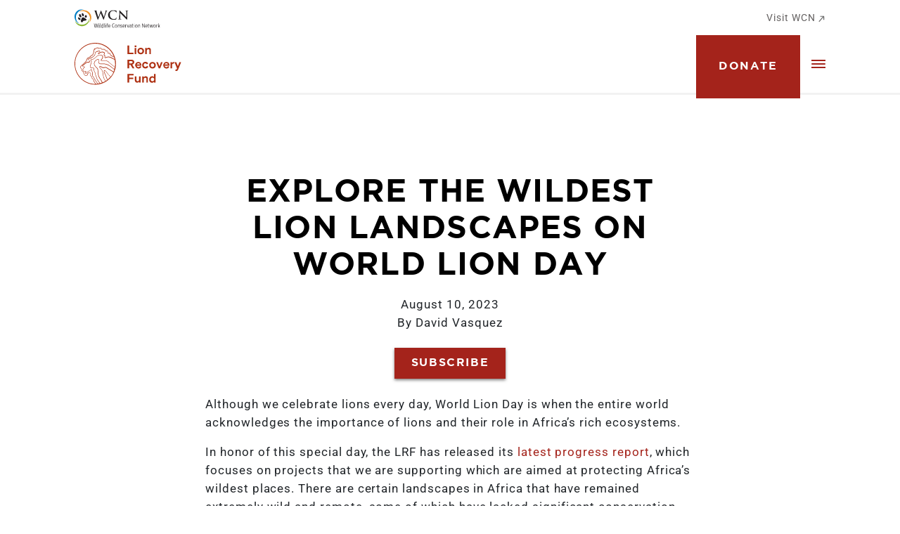

--- FILE ---
content_type: text/html; charset=UTF-8
request_url: https://lionrecoveryfund.org/explore-the-wildest-lion-landscapes-on-world-lion-day/
body_size: 48274
content:
<!doctype html>
<html
  lang="en-US">
  <head>
  <meta charset="utf-8">
  <meta http-equiv="x-ua-compatible" content="ie=edge">
  <meta name="viewport" content="width=device-width, initial-scale=1, shrink-to-fit=no">

  <style type="text/css"></style>

  
  
  

  
  <meta name='robots' content='index, follow, max-image-preview:large, max-snippet:-1, max-video-preview:-1' />
	<style></style>
	
	<!-- This site is optimized with the Yoast SEO plugin v26.7 - https://yoast.com/wordpress/plugins/seo/ -->
	<title>Explore the Wildest Lion Landscapes on World Lion Day - Lion Recovery Fund</title>
<link crossorigin data-rocket-preload as="font" href="https://fonts.gstatic.com/s/roboto/v50/KFO7CnqEu92Fr1ME7kSn66aGLdTylUAMa3yUBA.woff2" rel="preload">
<link crossorigin data-rocket-preload as="font" href="https://lionrecoveryfund.org/wp-content/themes/fund-theme/dist/fonts/gotham/GothamBold_15dafe1e.woff2" rel="preload">
<link crossorigin data-rocket-preload as="font" href="https://lionrecoveryfund.org/wp-content/themes/fund-theme/dist/fonts/gotham/Gotham-Book_143b4034.woff2" rel="preload">
<style id="wpr-usedcss">:root{--primary-color:#a4231b;--secondary-color:#e1a524;--dark-color:#635d5c;--neutral-color:#ddd9d8}img:is([sizes=auto i],[sizes^="auto," i]){contain-intrinsic-size:3000px 1500px}img.emoji{display:inline!important;border:none!important;box-shadow:none!important;height:1em!important;width:1em!important;margin:0 .07em!important;vertical-align:-.1em!important;background:0 0!important;padding:0!important}:where(.wp-block-button__link){border-radius:9999px;box-shadow:none;padding:calc(.667em + 2px) calc(1.333em + 2px);text-decoration:none}:root :where(.wp-block-button .wp-block-button__link.is-style-outline),:root :where(.wp-block-button.is-style-outline>.wp-block-button__link){border:2px solid;padding:.667em 1.333em}:root :where(.wp-block-button .wp-block-button__link.is-style-outline:not(.has-text-color)),:root :where(.wp-block-button.is-style-outline>.wp-block-button__link:not(.has-text-color)){color:currentColor}:root :where(.wp-block-button .wp-block-button__link.is-style-outline:not(.has-background)),:root :where(.wp-block-button.is-style-outline>.wp-block-button__link:not(.has-background)){background-color:initial;background-image:none}:where(.wp-block-calendar table:not(.has-background) th){background:#ddd}:where(.wp-block-columns){margin-bottom:1.75em}:where(.wp-block-columns.has-background){padding:1.25em 2.375em}:where(.wp-block-post-comments input[type=submit]){border:none}:where(.wp-block-cover-image:not(.has-text-color)),:where(.wp-block-cover:not(.has-text-color)){color:#fff}:where(.wp-block-cover-image.is-light:not(.has-text-color)),:where(.wp-block-cover.is-light:not(.has-text-color)){color:#000}:root :where(.wp-block-cover h1:not(.has-text-color)),:root :where(.wp-block-cover h2:not(.has-text-color)),:root :where(.wp-block-cover h3:not(.has-text-color)),:root :where(.wp-block-cover h4:not(.has-text-color)),:root :where(.wp-block-cover h5:not(.has-text-color)),:root :where(.wp-block-cover h6:not(.has-text-color)),:root :where(.wp-block-cover p:not(.has-text-color)){color:inherit}:where(.wp-block-file){margin-bottom:1.5em}:where(.wp-block-file__button){border-radius:2em;display:inline-block;padding:.5em 1em}:where(.wp-block-file__button):is(a):active,:where(.wp-block-file__button):is(a):focus,:where(.wp-block-file__button):is(a):hover,:where(.wp-block-file__button):is(a):visited{box-shadow:none;color:#fff;opacity:.85;text-decoration:none}:where(.wp-block-group.wp-block-group-is-layout-constrained){position:relative}:root :where(.wp-block-image.is-style-rounded img,.wp-block-image .is-style-rounded img){border-radius:9999px}:where(.wp-block-latest-comments:not([style*=line-height] .wp-block-latest-comments__comment)){line-height:1.1}:where(.wp-block-latest-comments:not([style*=line-height] .wp-block-latest-comments__comment-excerpt p)){line-height:1.8}:root :where(.wp-block-latest-posts.is-grid){padding:0}:root :where(.wp-block-latest-posts.wp-block-latest-posts__list){padding-left:0}ol,ul{box-sizing:border-box}:root :where(.wp-block-list.has-background){padding:1.25em 2.375em}:where(.wp-block-navigation.has-background .wp-block-navigation-item a:not(.wp-element-button)),:where(.wp-block-navigation.has-background .wp-block-navigation-submenu a:not(.wp-element-button)){padding:.5em 1em}:where(.wp-block-navigation .wp-block-navigation__submenu-container .wp-block-navigation-item a:not(.wp-element-button)),:where(.wp-block-navigation .wp-block-navigation__submenu-container .wp-block-navigation-submenu a:not(.wp-element-button)),:where(.wp-block-navigation .wp-block-navigation__submenu-container .wp-block-navigation-submenu button.wp-block-navigation-item__content),:where(.wp-block-navigation .wp-block-navigation__submenu-container .wp-block-pages-list__item button.wp-block-navigation-item__content){padding:.5em 1em}:root :where(p.has-background){padding:1.25em 2.375em}:where(p.has-text-color:not(.has-link-color)) a{color:inherit}:where(.wp-block-post-comments-form) input:not([type=submit]),:where(.wp-block-post-comments-form) textarea{border:1px solid #949494;font-family:inherit;font-size:1em}:where(.wp-block-post-comments-form) input:where(:not([type=submit]):not([type=checkbox])),:where(.wp-block-post-comments-form) textarea{padding:calc(.667em + 2px)}:where(.wp-block-post-excerpt){box-sizing:border-box;margin-bottom:var(--wp--style--block-gap);margin-top:var(--wp--style--block-gap)}:where(.wp-block-preformatted.has-background){padding:1.25em 2.375em}:where(.wp-block-search__button){border:1px solid #ccc;padding:6px 10px}:where(.wp-block-search__input){font-family:inherit;font-size:inherit;font-style:inherit;font-weight:inherit;letter-spacing:inherit;line-height:inherit;text-transform:inherit}:where(.wp-block-search__button-inside .wp-block-search__inside-wrapper){border:1px solid #949494;box-sizing:border-box;padding:4px}:where(.wp-block-search__button-inside .wp-block-search__inside-wrapper) .wp-block-search__input{border:none;border-radius:0;padding:0 4px}:where(.wp-block-search__button-inside .wp-block-search__inside-wrapper) .wp-block-search__input:focus{outline:0}:where(.wp-block-search__button-inside .wp-block-search__inside-wrapper) :where(.wp-block-search__button){padding:4px 8px}:root :where(.wp-block-separator.is-style-dots){height:auto;line-height:1;text-align:center}:root :where(.wp-block-separator.is-style-dots):before{color:currentColor;content:"···";font-family:serif;font-size:1.5em;letter-spacing:2em;padding-left:2em}:root :where(.wp-block-site-logo.is-style-rounded){border-radius:9999px}:where(.wp-block-social-links:not(.is-style-logos-only)) .wp-social-link{background-color:#f0f0f0;color:#444}:where(.wp-block-social-links:not(.is-style-logos-only)) .wp-social-link-amazon{background-color:#f90;color:#fff}:where(.wp-block-social-links:not(.is-style-logos-only)) .wp-social-link-bandcamp{background-color:#1ea0c3;color:#fff}:where(.wp-block-social-links:not(.is-style-logos-only)) .wp-social-link-behance{background-color:#0757fe;color:#fff}:where(.wp-block-social-links:not(.is-style-logos-only)) .wp-social-link-bluesky{background-color:#0a7aff;color:#fff}:where(.wp-block-social-links:not(.is-style-logos-only)) .wp-social-link-codepen{background-color:#1e1f26;color:#fff}:where(.wp-block-social-links:not(.is-style-logos-only)) .wp-social-link-deviantart{background-color:#02e49b;color:#fff}:where(.wp-block-social-links:not(.is-style-logos-only)) .wp-social-link-discord{background-color:#5865f2;color:#fff}:where(.wp-block-social-links:not(.is-style-logos-only)) .wp-social-link-dribbble{background-color:#e94c89;color:#fff}:where(.wp-block-social-links:not(.is-style-logos-only)) .wp-social-link-dropbox{background-color:#4280ff;color:#fff}:where(.wp-block-social-links:not(.is-style-logos-only)) .wp-social-link-etsy{background-color:#f45800;color:#fff}:where(.wp-block-social-links:not(.is-style-logos-only)) .wp-social-link-facebook{background-color:#0866ff;color:#fff}:where(.wp-block-social-links:not(.is-style-logos-only)) .wp-social-link-fivehundredpx{background-color:#000;color:#fff}:where(.wp-block-social-links:not(.is-style-logos-only)) .wp-social-link-flickr{background-color:#0461dd;color:#fff}:where(.wp-block-social-links:not(.is-style-logos-only)) .wp-social-link-foursquare{background-color:#e65678;color:#fff}:where(.wp-block-social-links:not(.is-style-logos-only)) .wp-social-link-github{background-color:#24292d;color:#fff}:where(.wp-block-social-links:not(.is-style-logos-only)) .wp-social-link-goodreads{background-color:#eceadd;color:#382110}:where(.wp-block-social-links:not(.is-style-logos-only)) .wp-social-link-google{background-color:#ea4434;color:#fff}:where(.wp-block-social-links:not(.is-style-logos-only)) .wp-social-link-gravatar{background-color:#1d4fc4;color:#fff}:where(.wp-block-social-links:not(.is-style-logos-only)) .wp-social-link-instagram{background-color:#f00075;color:#fff}:where(.wp-block-social-links:not(.is-style-logos-only)) .wp-social-link-lastfm{background-color:#e21b24;color:#fff}:where(.wp-block-social-links:not(.is-style-logos-only)) .wp-social-link-linkedin{background-color:#0d66c2;color:#fff}:where(.wp-block-social-links:not(.is-style-logos-only)) .wp-social-link-mastodon{background-color:#3288d4;color:#fff}:where(.wp-block-social-links:not(.is-style-logos-only)) .wp-social-link-medium{background-color:#000;color:#fff}:where(.wp-block-social-links:not(.is-style-logos-only)) .wp-social-link-meetup{background-color:#f6405f;color:#fff}:where(.wp-block-social-links:not(.is-style-logos-only)) .wp-social-link-patreon{background-color:#000;color:#fff}:where(.wp-block-social-links:not(.is-style-logos-only)) .wp-social-link-pinterest{background-color:#e60122;color:#fff}:where(.wp-block-social-links:not(.is-style-logos-only)) .wp-social-link-pocket{background-color:#ef4155;color:#fff}:where(.wp-block-social-links:not(.is-style-logos-only)) .wp-social-link-reddit{background-color:#ff4500;color:#fff}:where(.wp-block-social-links:not(.is-style-logos-only)) .wp-social-link-skype{background-color:#0478d7;color:#fff}:where(.wp-block-social-links:not(.is-style-logos-only)) .wp-social-link-snapchat{background-color:#fefc00;color:#fff;stroke:#000}:where(.wp-block-social-links:not(.is-style-logos-only)) .wp-social-link-soundcloud{background-color:#ff5600;color:#fff}:where(.wp-block-social-links:not(.is-style-logos-only)) .wp-social-link-spotify{background-color:#1bd760;color:#fff}:where(.wp-block-social-links:not(.is-style-logos-only)) .wp-social-link-telegram{background-color:#2aabee;color:#fff}:where(.wp-block-social-links:not(.is-style-logos-only)) .wp-social-link-threads{background-color:#000;color:#fff}:where(.wp-block-social-links:not(.is-style-logos-only)) .wp-social-link-tiktok{background-color:#000;color:#fff}:where(.wp-block-social-links:not(.is-style-logos-only)) .wp-social-link-tumblr{background-color:#011835;color:#fff}:where(.wp-block-social-links:not(.is-style-logos-only)) .wp-social-link-twitch{background-color:#6440a4;color:#fff}:where(.wp-block-social-links:not(.is-style-logos-only)) .wp-social-link-twitter{background-color:#1da1f2;color:#fff}:where(.wp-block-social-links:not(.is-style-logos-only)) .wp-social-link-vimeo{background-color:#1eb7ea;color:#fff}:where(.wp-block-social-links:not(.is-style-logos-only)) .wp-social-link-vk{background-color:#4680c2;color:#fff}:where(.wp-block-social-links:not(.is-style-logos-only)) .wp-social-link-wordpress{background-color:#3499cd;color:#fff}:where(.wp-block-social-links:not(.is-style-logos-only)) .wp-social-link-whatsapp{background-color:#25d366;color:#fff}:where(.wp-block-social-links:not(.is-style-logos-only)) .wp-social-link-x{background-color:#000;color:#fff}:where(.wp-block-social-links:not(.is-style-logos-only)) .wp-social-link-yelp{background-color:#d32422;color:#fff}:where(.wp-block-social-links:not(.is-style-logos-only)) .wp-social-link-youtube{background-color:red;color:#fff}:where(.wp-block-social-links.is-style-logos-only) .wp-social-link{background:0 0}:where(.wp-block-social-links.is-style-logos-only) .wp-social-link svg{height:1.25em;width:1.25em}:where(.wp-block-social-links.is-style-logos-only) .wp-social-link-amazon{color:#f90}:where(.wp-block-social-links.is-style-logos-only) .wp-social-link-bandcamp{color:#1ea0c3}:where(.wp-block-social-links.is-style-logos-only) .wp-social-link-behance{color:#0757fe}:where(.wp-block-social-links.is-style-logos-only) .wp-social-link-bluesky{color:#0a7aff}:where(.wp-block-social-links.is-style-logos-only) .wp-social-link-codepen{color:#1e1f26}:where(.wp-block-social-links.is-style-logos-only) .wp-social-link-deviantart{color:#02e49b}:where(.wp-block-social-links.is-style-logos-only) .wp-social-link-discord{color:#5865f2}:where(.wp-block-social-links.is-style-logos-only) .wp-social-link-dribbble{color:#e94c89}:where(.wp-block-social-links.is-style-logos-only) .wp-social-link-dropbox{color:#4280ff}:where(.wp-block-social-links.is-style-logos-only) .wp-social-link-etsy{color:#f45800}:where(.wp-block-social-links.is-style-logos-only) .wp-social-link-facebook{color:#0866ff}:where(.wp-block-social-links.is-style-logos-only) .wp-social-link-fivehundredpx{color:#000}:where(.wp-block-social-links.is-style-logos-only) .wp-social-link-flickr{color:#0461dd}:where(.wp-block-social-links.is-style-logos-only) .wp-social-link-foursquare{color:#e65678}:where(.wp-block-social-links.is-style-logos-only) .wp-social-link-github{color:#24292d}:where(.wp-block-social-links.is-style-logos-only) .wp-social-link-goodreads{color:#382110}:where(.wp-block-social-links.is-style-logos-only) .wp-social-link-google{color:#ea4434}:where(.wp-block-social-links.is-style-logos-only) .wp-social-link-gravatar{color:#1d4fc4}:where(.wp-block-social-links.is-style-logos-only) .wp-social-link-instagram{color:#f00075}:where(.wp-block-social-links.is-style-logos-only) .wp-social-link-lastfm{color:#e21b24}:where(.wp-block-social-links.is-style-logos-only) .wp-social-link-linkedin{color:#0d66c2}:where(.wp-block-social-links.is-style-logos-only) .wp-social-link-mastodon{color:#3288d4}:where(.wp-block-social-links.is-style-logos-only) .wp-social-link-medium{color:#000}:where(.wp-block-social-links.is-style-logos-only) .wp-social-link-meetup{color:#f6405f}:where(.wp-block-social-links.is-style-logos-only) .wp-social-link-patreon{color:#000}:where(.wp-block-social-links.is-style-logos-only) .wp-social-link-pinterest{color:#e60122}:where(.wp-block-social-links.is-style-logos-only) .wp-social-link-pocket{color:#ef4155}:where(.wp-block-social-links.is-style-logos-only) .wp-social-link-reddit{color:#ff4500}:where(.wp-block-social-links.is-style-logos-only) .wp-social-link-skype{color:#0478d7}:where(.wp-block-social-links.is-style-logos-only) .wp-social-link-snapchat{color:#fff;stroke:#000}:where(.wp-block-social-links.is-style-logos-only) .wp-social-link-soundcloud{color:#ff5600}:where(.wp-block-social-links.is-style-logos-only) .wp-social-link-spotify{color:#1bd760}:where(.wp-block-social-links.is-style-logos-only) .wp-social-link-telegram{color:#2aabee}:where(.wp-block-social-links.is-style-logos-only) .wp-social-link-threads{color:#000}:where(.wp-block-social-links.is-style-logos-only) .wp-social-link-tiktok{color:#000}:where(.wp-block-social-links.is-style-logos-only) .wp-social-link-tumblr{color:#011835}:where(.wp-block-social-links.is-style-logos-only) .wp-social-link-twitch{color:#6440a4}:where(.wp-block-social-links.is-style-logos-only) .wp-social-link-twitter{color:#1da1f2}:where(.wp-block-social-links.is-style-logos-only) .wp-social-link-vimeo{color:#1eb7ea}:where(.wp-block-social-links.is-style-logos-only) .wp-social-link-vk{color:#4680c2}:where(.wp-block-social-links.is-style-logos-only) .wp-social-link-whatsapp{color:#25d366}:where(.wp-block-social-links.is-style-logos-only) .wp-social-link-wordpress{color:#3499cd}:where(.wp-block-social-links.is-style-logos-only) .wp-social-link-x{color:#000}:where(.wp-block-social-links.is-style-logos-only) .wp-social-link-yelp{color:#d32422}:where(.wp-block-social-links.is-style-logos-only) .wp-social-link-youtube{color:red}:root :where(.wp-block-social-links .wp-social-link a){padding:.25em}:root :where(.wp-block-social-links.is-style-logos-only .wp-social-link a){padding:0}:root :where(.wp-block-social-links.is-style-pill-shape .wp-social-link a){padding-left:.6666666667em;padding-right:.6666666667em}:root :where(.wp-block-tag-cloud.is-style-outline){display:flex;flex-wrap:wrap;gap:1ch}:root :where(.wp-block-tag-cloud.is-style-outline a){border:1px solid;font-size:unset!important;margin-right:0;padding:1ch 2ch;text-decoration:none!important}:root :where(.wp-block-table-of-contents){box-sizing:border-box}:where(.wp-block-term-description){box-sizing:border-box;margin-bottom:var(--wp--style--block-gap);margin-top:var(--wp--style--block-gap)}:where(pre.wp-block-verse){font-family:inherit}.entry-content{counter-reset:footnotes}:root{--wp--preset--font-size--normal:16px;--wp--preset--font-size--huge:42px}.screen-reader-text{border:0;clip-path:inset(50%);height:1px;margin:-1px;overflow:hidden;padding:0;position:absolute;width:1px;word-wrap:normal!important}.screen-reader-text:focus{background-color:#ddd;clip-path:none;color:#444;display:block;font-size:1em;height:auto;left:5px;line-height:normal;padding:15px 23px 14px;text-decoration:none;top:5px;width:auto;z-index:100000}html :where(.has-border-color){border-style:solid}html :where([style*=border-top-color]){border-top-style:solid}html :where([style*=border-right-color]){border-right-style:solid}html :where([style*=border-bottom-color]){border-bottom-style:solid}html :where([style*=border-left-color]){border-left-style:solid}html :where([style*=border-width]){border-style:solid}html :where([style*=border-top-width]){border-top-style:solid}html :where([style*=border-right-width]){border-right-style:solid}html :where([style*=border-bottom-width]){border-bottom-style:solid}html :where([style*=border-left-width]){border-left-style:solid}html :where(img[class*=wp-image-]){height:auto;max-width:100%}:where(figure){margin:0 0 1em}html :where(.is-position-sticky){--wp-admin--admin-bar--position-offset:var(--wp-admin--admin-bar--height,0px)}@media screen and (max-width:600px){html :where(.is-position-sticky){--wp-admin--admin-bar--position-offset:0px}}:root{--wp--preset--aspect-ratio--square:1;--wp--preset--aspect-ratio--4-3:4/3;--wp--preset--aspect-ratio--3-4:3/4;--wp--preset--aspect-ratio--3-2:3/2;--wp--preset--aspect-ratio--2-3:2/3;--wp--preset--aspect-ratio--16-9:16/9;--wp--preset--aspect-ratio--9-16:9/16;--wp--preset--color--black:#000000;--wp--preset--color--cyan-bluish-gray:#abb8c3;--wp--preset--color--white:#ffffff;--wp--preset--color--pale-pink:#f78da7;--wp--preset--color--vivid-red:#cf2e2e;--wp--preset--color--luminous-vivid-orange:#ff6900;--wp--preset--color--luminous-vivid-amber:#fcb900;--wp--preset--color--light-green-cyan:#7bdcb5;--wp--preset--color--vivid-green-cyan:#00d084;--wp--preset--color--pale-cyan-blue:#8ed1fc;--wp--preset--color--vivid-cyan-blue:#0693e3;--wp--preset--color--vivid-purple:#9b51e0;--wp--preset--gradient--vivid-cyan-blue-to-vivid-purple:linear-gradient(135deg,rgba(6, 147, 227, 1) 0%,rgb(155, 81, 224) 100%);--wp--preset--gradient--light-green-cyan-to-vivid-green-cyan:linear-gradient(135deg,rgb(122, 220, 180) 0%,rgb(0, 208, 130) 100%);--wp--preset--gradient--luminous-vivid-amber-to-luminous-vivid-orange:linear-gradient(135deg,rgba(252, 185, 0, 1) 0%,rgba(255, 105, 0, 1) 100%);--wp--preset--gradient--luminous-vivid-orange-to-vivid-red:linear-gradient(135deg,rgba(255, 105, 0, 1) 0%,rgb(207, 46, 46) 100%);--wp--preset--gradient--very-light-gray-to-cyan-bluish-gray:linear-gradient(135deg,rgb(238, 238, 238) 0%,rgb(169, 184, 195) 100%);--wp--preset--gradient--cool-to-warm-spectrum:linear-gradient(135deg,rgb(74, 234, 220) 0%,rgb(151, 120, 209) 20%,rgb(207, 42, 186) 40%,rgb(238, 44, 130) 60%,rgb(251, 105, 98) 80%,rgb(254, 248, 76) 100%);--wp--preset--gradient--blush-light-purple:linear-gradient(135deg,rgb(255, 206, 236) 0%,rgb(152, 150, 240) 100%);--wp--preset--gradient--blush-bordeaux:linear-gradient(135deg,rgb(254, 205, 165) 0%,rgb(254, 45, 45) 50%,rgb(107, 0, 62) 100%);--wp--preset--gradient--luminous-dusk:linear-gradient(135deg,rgb(255, 203, 112) 0%,rgb(199, 81, 192) 50%,rgb(65, 88, 208) 100%);--wp--preset--gradient--pale-ocean:linear-gradient(135deg,rgb(255, 245, 203) 0%,rgb(182, 227, 212) 50%,rgb(51, 167, 181) 100%);--wp--preset--gradient--electric-grass:linear-gradient(135deg,rgb(202, 248, 128) 0%,rgb(113, 206, 126) 100%);--wp--preset--gradient--midnight:linear-gradient(135deg,rgb(2, 3, 129) 0%,rgb(40, 116, 252) 100%);--wp--preset--font-size--small:13px;--wp--preset--font-size--medium:20px;--wp--preset--font-size--large:36px;--wp--preset--font-size--x-large:42px;--wp--preset--spacing--20:0.44rem;--wp--preset--spacing--30:0.67rem;--wp--preset--spacing--40:1rem;--wp--preset--spacing--50:1.5rem;--wp--preset--spacing--60:2.25rem;--wp--preset--spacing--70:3.38rem;--wp--preset--spacing--80:5.06rem;--wp--preset--shadow--natural:6px 6px 9px rgba(0, 0, 0, .2);--wp--preset--shadow--deep:12px 12px 50px rgba(0, 0, 0, .4);--wp--preset--shadow--sharp:6px 6px 0px rgba(0, 0, 0, .2);--wp--preset--shadow--outlined:6px 6px 0px -3px rgba(255, 255, 255, 1),6px 6px rgba(0, 0, 0, 1);--wp--preset--shadow--crisp:6px 6px 0px rgba(0, 0, 0, 1)}:where(body){margin:0}:where(.is-layout-flex){gap:.5em}:where(.is-layout-grid){gap:.5em}body{padding-top:0;padding-right:0;padding-bottom:0;padding-left:0}a:where(:not(.wp-element-button)){text-decoration:underline}:root :where(.wp-element-button,.wp-block-button__link){background-color:#32373c;border-width:0;color:#fff;font-family:inherit;font-size:inherit;line-height:inherit;padding:calc(.667em + 2px) calc(1.333em + 2px);text-decoration:none}:where(.wp-block-post-template.is-layout-flex){gap:1.25em}:where(.wp-block-post-template.is-layout-grid){gap:1.25em}:where(.wp-block-columns.is-layout-flex){gap:2em}:where(.wp-block-columns.is-layout-grid){gap:2em}:root :where(.wp-block-pullquote){font-size:1.5em;line-height:1.6}.nivo-lightbox-overlay{position:fixed;top:0;left:0;z-index:99998;width:100%;height:100%;overflow:hidden;visibility:hidden;opacity:0;-webkit-box-sizing:border-box;-moz-box-sizing:border-box;box-sizing:border-box}.nivo-lightbox-overlay.nivo-lightbox-open{visibility:visible;opacity:1}.nivo-lightbox-wrap{position:absolute;top:10%;bottom:10%;left:10%;right:10%}.nivo-lightbox-content{width:100%;height:100%}.nivo-lightbox-title-wrap{position:absolute;bottom:0;left:0;width:100%;z-index:99999;text-align:center}.nivo-lightbox-nav{display:none}.nivo-lightbox-prev{position:absolute;top:50%;left:0}.nivo-lightbox-next{position:absolute;top:50%;right:0}.nivo-lightbox-image{text-align:center}.nivo-lightbox-image img{max-width:100%;max-height:100%;width:auto;height:auto;vertical-align:middle}.nivo-lightbox-content iframe{width:100%;height:100%}.nivo-lightbox-error{display:table;text-align:center;width:100%;height:100%;color:#fff;text-shadow:0 1px 1px #000}.nivo-lightbox-error p{display:table-cell;vertical-align:middle}@font-face{font-display:swap;font-family:Roboto;font-style:normal;font-weight:400;font-stretch:100%;src:url(https://fonts.gstatic.com/s/roboto/v50/KFO7CnqEu92Fr1ME7kSn66aGLdTylUAMa3yUBA.woff2) format('woff2');unicode-range:U+0000-00FF,U+0131,U+0152-0153,U+02BB-02BC,U+02C6,U+02DA,U+02DC,U+0304,U+0308,U+0329,U+2000-206F,U+20AC,U+2122,U+2191,U+2193,U+2212,U+2215,U+FEFF,U+FFFD}@font-face{font-display:swap;font-family:Roboto;font-style:normal;font-weight:700;font-stretch:100%;src:url(https://fonts.gstatic.com/s/roboto/v50/KFO7CnqEu92Fr1ME7kSn66aGLdTylUAMa3yUBA.woff2) format('woff2');unicode-range:U+0000-00FF,U+0131,U+0152-0153,U+02BB-02BC,U+02C6,U+02DA,U+02DC,U+0304,U+0308,U+0329,U+2000-206F,U+20AC,U+2122,U+2191,U+2193,U+2212,U+2215,U+FEFF,U+FFFD}@font-face{font-display:swap;font-family:Gotham;src:url(https://lionrecoveryfund.org/wp-content/themes/fund-theme/dist/fonts/gotham/GothamBold_0ef4e118.eot);src:url(https://lionrecoveryfund.org/wp-content/themes/fund-theme/dist/fonts/gotham/GothamBold_0ef4e118.eot?#iefix) format("embedded-opentype"),url(https://lionrecoveryfund.org/wp-content/themes/fund-theme/dist/fonts/gotham/GothamBold_15dafe1e.woff2) format("woff2"),url(https://lionrecoveryfund.org/wp-content/themes/fund-theme/dist/fonts/gotham/GothamBold_2df7d7b1.woff) format("woff"),url(https://lionrecoveryfund.org/wp-content/themes/fund-theme/dist/fonts/gotham/GothamBold_cdecb667.ttf) format("truetype"),url(https://lionrecoveryfund.org/wp-content/themes/fund-theme/dist/fonts/gotham/GothamBold_71190f73.svg#GothamBold) format("svg");font-weight:700;font-style:normal}@font-face{font-display:swap;font-family:Gotham;src:url(https://lionrecoveryfund.org/wp-content/themes/fund-theme/dist/fonts/gotham/Gotham-Book_89ce456b.eot);src:url(https://lionrecoveryfund.org/wp-content/themes/fund-theme/dist/fonts/gotham/Gotham-Book_89ce456b.eot?#iefix) format("embedded-opentype"),url(https://lionrecoveryfund.org/wp-content/themes/fund-theme/dist/fonts/gotham/Gotham-Book_143b4034.woff2) format("woff2"),url(https://lionrecoveryfund.org/wp-content/themes/fund-theme/dist/fonts/gotham/Gotham-Book_382be539.woff) format("woff"),url(https://lionrecoveryfund.org/wp-content/themes/fund-theme/dist/fonts/gotham/Gotham-Book_ffab4dbd.ttf) format("truetype"),url(https://lionrecoveryfund.org/wp-content/themes/fund-theme/dist/fonts/gotham/Gotham-Book_9583bbf2.svg#Gotham-Book) format("svg");font-weight:400;font-style:normal}:root{--blue:#325481;--indigo:#6610f2;--purple:#6f42c1;--pink:#d10373;--red:#ae312a;--orange:#e68425;--yellow:#e1a524;--green:#6da42d;--teal:#20c997;--cyan:#17a2b8;--white:#fff;--gray:#6c757d;--gray-dark:#343a40;--primary:#e68425;--secondary:#0070b1;--success:#6da42d;--info:#17a2b8;--warning:#e1a524;--danger:#ae312a;--light:#f8f9fa;--dark:#343a40;--breakpoint-xxs:0;--breakpoint-xs:200px;--breakpoint-sm:600px;--breakpoint-md:900px;--breakpoint-lg:1200px;--breakpoint-xl:1400px;--breakpoint-xxl:1600px;--font-family-sans-serif:-apple-system,BlinkMacSystemFont,"Segoe UI",Roboto,"Helvetica Neue",Arial,"Noto Sans","Liberation Sans",sans-serif,"Apple Color Emoji","Segoe UI Emoji","Segoe UI Symbol","Noto Color Emoji";--font-family-monospace:SFMono-Regular,Menlo,Monaco,Consolas,"Liberation Mono","Courier New",monospace}*,:after,:before{-webkit-box-sizing:border-box;box-sizing:border-box}html{font-family:sans-serif;line-height:1.15;-webkit-text-size-adjust:100%;-webkit-tap-highlight-color:transparent}article,aside,figcaption,figure,footer,header,hgroup,main,nav,section{display:block}body{margin:0;font-family:-apple-system,BlinkMacSystemFont,'Segoe UI',Roboto,'Helvetica Neue',Arial,'Noto Sans','Liberation Sans',sans-serif;font-size:1rem;font-weight:400;line-height:1.5;color:#212529;text-align:left;background-color:#fff}[tabindex="-1"]:focus:not(:focus-visible){outline:0!important}hr{-webkit-box-sizing:content-box;box-sizing:content-box;height:0;overflow:visible}h1,h2,h3,h4,h5,h6{margin-top:0;margin-bottom:.5rem}p{margin-top:0;margin-bottom:1rem}abbr[data-original-title],abbr[title]{text-decoration:underline;-webkit-text-decoration:underline dotted;text-decoration:underline dotted;cursor:help;border-bottom:0;text-decoration-skip-ink:none}address{font-style:normal;line-height:inherit}address,dl,ol,ul{margin-bottom:1rem}dl,ol,ul{margin-top:0}ol ol,ol ul,ul ol,ul ul{margin-bottom:0}dt{font-weight:700}dd{margin-bottom:.5rem;margin-left:0}blockquote{margin:0 0 1rem}strong{font-weight:bolder}small{font-size:80%}sub,sup{position:relative;font-size:75%;line-height:0;vertical-align:baseline}sub{bottom:-.25em}sup{top:-.5em}a{color:#e68425;text-decoration:none;background-color:transparent}a:hover{color:#ab5e14;text-decoration:underline}a:not([href]):not([class]),a:not([href]):not([class]):hover{color:inherit;text-decoration:none}code,kbd,pre,samp{font-family:SFMono-Regular,Menlo,Monaco,Consolas,'Liberation Mono','Courier New',monospace;font-size:1em}pre{margin-top:0;margin-bottom:1rem;overflow:auto;-ms-overflow-style:scrollbar}figure{margin:0 0 1rem}img{border-style:none}img,svg{vertical-align:middle}svg{overflow:hidden}table{border-collapse:collapse}caption{padding-top:.75rem;padding-bottom:.75rem;color:#6c757d;text-align:left;caption-side:bottom}th{text-align:inherit;text-align:-webkit-match-parent}label{display:inline-block;margin-bottom:.5rem}button{border-radius:0}button:focus:not(:focus-visible){outline:0}button,input,optgroup,select,textarea{margin:0;font-family:inherit;font-size:inherit;line-height:inherit}button,input{overflow:visible}button,select{text-transform:none}[role=button]{cursor:pointer}select{word-wrap:normal}[type=button],[type=reset],[type=submit],button{-webkit-appearance:button}[type=button]:not(:disabled),[type=reset]:not(:disabled),[type=submit]:not(:disabled),button:not(:disabled){cursor:pointer}[type=button]::-moz-focus-inner,[type=reset]::-moz-focus-inner,[type=submit]::-moz-focus-inner,button::-moz-focus-inner{padding:0;border-style:none}input[type=checkbox],input[type=radio]{-webkit-box-sizing:border-box;box-sizing:border-box;padding:0}textarea{overflow:auto;resize:vertical}fieldset{min-width:0;padding:0;margin:0;border:0}legend{display:block;width:100%;max-width:100%;padding:0;margin-bottom:.5rem;font-size:1.5rem;line-height:inherit;color:inherit;white-space:normal}progress{vertical-align:baseline}[type=number]::-webkit-inner-spin-button,[type=number]::-webkit-outer-spin-button{height:auto}[type=search]{outline-offset:-2px;-webkit-appearance:none}[type=search]::-webkit-search-decoration{-webkit-appearance:none}::-webkit-file-upload-button{font:inherit;-webkit-appearance:button}output{display:inline-block}summary{display:list-item;cursor:pointer}template{display:none}[hidden]{display:none!important}.h1,.h2,.h3,.h4,.h5,.h6,h1,h2,h3,h4,h5,h6{margin-bottom:.5rem;font-weight:500;line-height:1.2}.h1,h1{font-size:2.5rem}.h2,h2{font-size:2rem}.h3,h3{font-size:1.75rem}.h4,h4{font-size:1.5rem}.h5,h5{font-size:1.25rem}.h6,h6{font-size:1rem}hr{margin-top:1rem;margin-bottom:1rem;border:0;border-top:1px solid rgba(0,0,0,.1)}.small,small{font-size:.875em;font-weight:400}.mark,mark{padding:.2em;background-color:#fcf8e3}.blockquote{margin-bottom:1rem;font-size:1.25rem}.figure{display:inline-block}code{font-size:87.5%;color:#d10373;word-wrap:break-word}a>code{color:inherit}kbd{padding:.2rem .4rem;font-size:87.5%;color:#fff;background-color:#212529;border-radius:.2rem}kbd kbd{padding:0;font-size:100%;font-weight:700}pre{display:block;font-size:87.5%;color:#212529}pre code{font-size:inherit;color:inherit;word-break:normal}.container,.container-fluid{width:100%;padding-right:15px;padding-left:15px;margin-right:auto;margin-left:auto}@media (min-width:200px){.container{max-width:170px}}@media (min-width:600px){.container{max-width:570px}}@media (min-width:900px){.container{max-width:870px}}@media (min-width:1200px){.container{max-width:1170px}}@media (min-width:1400px){.container{max-width:1370px}}@media (min-width:1600px){.container{max-width:1570px}}.row{display:-webkit-box;display:-ms-flexbox;display:flex;-ms-flex-wrap:wrap;flex-wrap:wrap;margin-right:-15px;margin-left:-15px}.col,.col-10,.col-14,.col-7,.col-lg-7,.col-lg-8,.col-md-10,.col-md-11,.col-md-13,.col-md-14,.col-md-5,.col-md-7,.col-md-8,.col-md-9,.col-xs-14{position:relative;width:100%;padding-right:15px;padding-left:15px}.col{-ms-flex-preferred-size:0;flex-basis:0;-webkit-box-flex:1;-ms-flex-positive:1;flex-grow:1;max-width:100%}.col-7{-webkit-box-flex:0}.col-7{-ms-flex:0 0 50%;flex:0 0 50%;max-width:50%}.col-10{-ms-flex:0 0 71.42857143%;flex:0 0 71.42857143%;max-width:71.42857143%}.col-10{-webkit-box-flex:0}.col-14{-webkit-box-flex:0;-ms-flex:0 0 100%;flex:0 0 100%;max-width:100%}@media (min-width:200px){.col-xs-14{-webkit-box-flex:0;-ms-flex:0 0 100%;flex:0 0 100%;max-width:100%}}@media (min-width:900px){.col-md-5{-webkit-box-flex:0;-ms-flex:0 0 35.71428571%;flex:0 0 35.71428571%;max-width:35.71428571%}.col-md-7{-webkit-box-flex:0;-ms-flex:0 0 50%;flex:0 0 50%;max-width:50%}.col-md-8{-webkit-box-flex:0;-ms-flex:0 0 57.14285714%;flex:0 0 57.14285714%;max-width:57.14285714%}.col-md-9{-webkit-box-flex:0;-ms-flex:0 0 64.28571429%;flex:0 0 64.28571429%;max-width:64.28571429%}.col-md-10{-webkit-box-flex:0;-ms-flex:0 0 71.42857143%;flex:0 0 71.42857143%;max-width:71.42857143%}.col-md-11{-webkit-box-flex:0;-ms-flex:0 0 78.57142857%;flex:0 0 78.57142857%;max-width:78.57142857%}.col-md-13{-webkit-box-flex:0;-ms-flex:0 0 92.85714286%;flex:0 0 92.85714286%;max-width:92.85714286%}.col-md-14{-webkit-box-flex:0;-ms-flex:0 0 100%;flex:0 0 100%;max-width:100%}}@media (min-width:1200px){.col-lg-7{-webkit-box-flex:0;-ms-flex:0 0 50%;flex:0 0 50%;max-width:50%}.col-lg-8{-webkit-box-flex:0;-ms-flex:0 0 57.14285714%;flex:0 0 57.14285714%;max-width:57.14285714%}}.table{width:100%;margin-bottom:1rem;color:#212529}.table td,.table th{padding:.75rem;vertical-align:top;border-top:1px solid #dee2e6}.table thead th{vertical-align:bottom;border-bottom:2px solid #dee2e6}.table tbody+tbody{border-top:2px solid #dee2e6}.btn{display:inline-block;font-weight:400;color:#212529;text-align:center;vertical-align:middle;-webkit-user-select:none;-moz-user-select:none;-ms-user-select:none;user-select:none;background-color:transparent;border:1px solid transparent;padding:.375rem .75rem;font-size:1rem;line-height:1.5;border-radius:.25rem;-webkit-transition:color .15s ease-in-out,background-color .15s ease-in-out,border-color .15s ease-in-out,-webkit-box-shadow .15s ease-in-out;transition:color .15s ease-in-out,background-color .15s ease-in-out,border-color .15s ease-in-out,-webkit-box-shadow .15s ease-in-out;-o-transition:color .15s ease-in-out,background-color .15s ease-in-out,border-color .15s ease-in-out,box-shadow .15s ease-in-out;transition:color .15s ease-in-out,background-color .15s ease-in-out,border-color .15s ease-in-out,box-shadow .15s ease-in-out;transition:color .15s ease-in-out,background-color .15s ease-in-out,border-color .15s ease-in-out,box-shadow .15s ease-in-out,-webkit-box-shadow .15s ease-in-out}@media (prefers-reduced-motion:reduce){.btn{-webkit-transition:none;-o-transition:none;transition:none}}.btn:hover{color:#212529;text-decoration:none}.btn.focus,.btn:focus{outline:0;-webkit-box-shadow:0 0 0 .2rem rgba(230,132,37,.25);box-shadow:0 0 0 .2rem rgba(230,132,37,.25)}.btn.disabled,.btn:disabled{opacity:.65}.btn:not(:disabled):not(.disabled){cursor:pointer}a.btn.disabled,fieldset:disabled a.btn{pointer-events:none}.fade{-webkit-transition:opacity .15s linear;-o-transition:opacity .15s linear;transition:opacity .15s linear}@media (prefers-reduced-motion:reduce){.fade{-webkit-transition:none;-o-transition:none;transition:none}}.fade:not(.show){opacity:0}.collapse:not(.show){display:none}.collapsing{position:relative;height:0;overflow:hidden;-webkit-transition:height .35s;-o-transition:height .35s;transition:height .35s ease}@media (prefers-reduced-motion:reduce){.collapsing{-webkit-transition:none;-o-transition:none;transition:none}}.collapsing.width{width:0;height:auto;-webkit-transition:width .35s;-o-transition:width .35s;transition:width .35s ease}@media (prefers-reduced-motion:reduce){.collapsing.width{-webkit-transition:none;-o-transition:none;transition:none}}.dropdown,.dropleft,.dropright,.dropup{position:relative}.dropdown-toggle{white-space:nowrap}.dropdown-toggle:after{display:inline-block;margin-left:.255em;vertical-align:.255em;content:"";border-top:.3em solid;border-right:.3em solid transparent;border-bottom:0;border-left:.3em solid transparent}.dropdown-toggle:empty:after{margin-left:0}.dropdown-menu{position:absolute;top:100%;left:0;z-index:1000;display:none;float:left;min-width:10rem;padding:.5rem 0;margin:.125rem 0 0;font-size:1rem;color:#212529;text-align:left;list-style:none;background-color:#fff;background-clip:padding-box;border:1px solid rgba(0,0,0,.15);border-radius:.25rem}.dropdown-menu-right{right:0;left:auto}.dropup .dropdown-menu{top:auto;bottom:100%;margin-top:0;margin-bottom:.125rem}.dropup .dropdown-toggle:after{display:inline-block;margin-left:.255em;vertical-align:.255em;content:"";border-top:0;border-right:.3em solid transparent;border-bottom:.3em solid;border-left:.3em solid transparent}.dropup .dropdown-toggle:empty:after{margin-left:0}.dropright .dropdown-menu{top:0;right:auto;left:100%;margin-top:0;margin-left:.125rem}.dropright .dropdown-toggle:after{display:inline-block;margin-left:.255em;vertical-align:.255em;content:"";border-top:.3em solid transparent;border-right:0;border-bottom:.3em solid transparent;border-left:.3em solid}.dropright .dropdown-toggle:empty:after{margin-left:0}.dropright .dropdown-toggle:after{vertical-align:0}.dropleft .dropdown-menu{top:0;right:100%;left:auto;margin-top:0;margin-right:.125rem}.dropleft .dropdown-toggle:after{display:inline-block;margin-left:.255em;vertical-align:.255em;content:"";display:none}.dropleft .dropdown-toggle:before{display:inline-block;margin-right:.255em;vertical-align:.255em;content:"";border-top:.3em solid transparent;border-right:.3em solid;border-bottom:.3em solid transparent}.dropleft .dropdown-toggle:empty:after{margin-left:0}.dropleft .dropdown-toggle:before{vertical-align:0}.dropdown-menu[x-placement^=bottom],.dropdown-menu[x-placement^=left],.dropdown-menu[x-placement^=right],.dropdown-menu[x-placement^=top]{right:auto;bottom:auto}.dropdown-item{display:block;width:100%;padding:.25rem 1.5rem;clear:both;font-weight:400;color:#212529;text-align:inherit;white-space:nowrap;background-color:transparent;border:0}.dropdown-item:focus,.dropdown-item:hover{color:#16181b;text-decoration:none;background-color:#e9ecef}.dropdown-item.active,.dropdown-item:active{color:#fff;text-decoration:none;background-color:#e68425}.dropdown-item.disabled,.dropdown-item:disabled{color:#adb5bd;pointer-events:none;background-color:transparent}.dropdown-menu.show{display:block}.nav{display:-webkit-box;display:-ms-flexbox;display:flex;-ms-flex-wrap:wrap;flex-wrap:wrap;padding-left:0;margin-bottom:0;list-style:none}.nav-link{display:block;padding:.5rem 1rem}.nav-link:focus,.nav-link:hover{text-decoration:none}.nav-link.disabled{color:#6c757d;pointer-events:none;cursor:default}.navbar{position:relative;padding:.5rem 1rem}.navbar,.navbar .container,.navbar .container-fluid{display:-webkit-box;display:-ms-flexbox;display:flex;-ms-flex-wrap:wrap;flex-wrap:wrap;-webkit-box-align:center;-ms-flex-align:center;align-items:center;-webkit-box-pack:justify;-ms-flex-pack:justify;justify-content:space-between}.navbar-nav{display:-webkit-box;display:-ms-flexbox;display:flex;-webkit-box-orient:vertical;-webkit-box-direction:normal;-ms-flex-direction:column;flex-direction:column;padding-left:0;margin-bottom:0;list-style:none}.navbar-nav .nav-link{padding-right:0;padding-left:0}.navbar-nav .dropdown-menu{position:static;float:none}.breadcrumb{display:-webkit-box;display:-ms-flexbox;display:flex;-ms-flex-wrap:wrap;flex-wrap:wrap;padding:.75rem 1rem;margin-bottom:1rem;list-style:none;background-color:#e9ecef;border-radius:.25rem}.pagination{display:-webkit-box;display:-ms-flexbox;display:flex;padding-left:0;list-style:none;border-radius:.25rem}.alert{position:relative;padding:.75rem 1.25rem;margin-bottom:1rem;border:1px solid transparent;border-radius:.25rem}.progress{height:1rem;line-height:0;font-size:.75rem;background-color:#e9ecef;border-radius:.25rem}.progress{display:-webkit-box;display:-ms-flexbox;display:flex;overflow:hidden}.media{display:-webkit-box;display:-ms-flexbox;display:flex;-webkit-box-align:start;-ms-flex-align:start;align-items:flex-start}.list-group{display:-webkit-box;display:-ms-flexbox;display:flex;-webkit-box-orient:vertical;-webkit-box-direction:normal;-ms-flex-direction:column;flex-direction:column;padding-left:0;margin-bottom:0;border-radius:.25rem}.list-group-item{position:relative;display:block;padding:.75rem 1.25rem;background-color:#fff;border:1px solid rgba(0,0,0,.125)}.list-group-item:first-child{border-top-left-radius:inherit;border-top-right-radius:inherit}.list-group-item:last-child{border-bottom-right-radius:inherit;border-bottom-left-radius:inherit}.list-group-item.disabled,.list-group-item:disabled{color:#6c757d;pointer-events:none;background-color:#fff}.list-group-item.active{z-index:2;color:#fff;background-color:#e68425;border-color:#e68425}.list-group-item+.list-group-item{border-top-width:0}.list-group-item+.list-group-item.active{margin-top:-1px;border-top-width:1px}.close{float:right;font-size:1.5rem;font-weight:700;line-height:1;color:#000;text-shadow:0 1px 0 #fff;opacity:.5}.close:hover{color:#000;text-decoration:none}.close:not(:disabled):not(.disabled):focus,.close:not(:disabled):not(.disabled):hover{opacity:.75}button.close{padding:0;background-color:transparent;border:0}a.close.disabled{pointer-events:none}.toast{-ms-flex-preferred-size:350px;flex-basis:350px;max-width:350px;font-size:.875rem;background-color:hsla(0,0%,100%,.85);background-clip:padding-box;border:1px solid rgba(0,0,0,.1);-webkit-box-shadow:0 .25rem .75rem rgba(0,0,0,.1);box-shadow:0 .25rem .75rem rgba(0,0,0,.1);opacity:0;border-radius:.25rem}.toast:not(:last-child){margin-bottom:.75rem}.toast.showing{opacity:1}.toast.show{display:block;opacity:1}.toast.hide{display:none}.modal-open{overflow:hidden}.modal-open .modal{overflow-x:hidden;overflow-y:auto}.modal{position:fixed;top:0;left:0;z-index:1050;display:none;width:100%;height:100%;overflow:hidden;outline:0}.modal-dialog{position:relative;width:auto;margin:.5rem;pointer-events:none}.modal.fade .modal-dialog{-webkit-transition:-webkit-transform .3s ease-out;transition:-webkit-transform .3s ease-out;-o-transition:-o-transform .3s ease-out;transition:transform .3s ease-out;transition:transform .3s ease-out,-webkit-transform .3s ease-out,-o-transform .3s ease-out;-webkit-transform:translateY(-50px);-o-transform:translateY(-50px);transform:translateY(-50px)}@media (prefers-reduced-motion:reduce){.modal.fade .modal-dialog{-webkit-transition:none;-o-transition:none;transition:none}}.modal.show .modal-dialog{-webkit-transform:none;-o-transform:none;transform:none}.modal.modal-static .modal-dialog{-webkit-transform:scale(1.02);-o-transform:scale(1.02);transform:scale(1.02)}.modal-dialog-scrollable{display:-webkit-box;display:-ms-flexbox;display:flex;max-height:calc(100% - 1rem)}.modal-dialog-scrollable .modal-body{overflow-y:auto}.modal-backdrop{position:fixed;top:0;left:0;z-index:1040;width:100vw;height:100vh;background-color:#000}.modal-backdrop.fade{opacity:0}.modal-backdrop.show{opacity:.5}.modal-body{position:relative;-webkit-box-flex:1;-ms-flex:1 1 auto;flex:1 1 auto;padding:1rem}.modal-scrollbar-measure{position:absolute;top:-9999px;width:50px;height:50px;overflow:scroll}@media (min-width:600px){.modal-dialog{max-width:500px;margin:1.75rem auto}.modal-dialog-scrollable{max-height:calc(100% - 3.5rem)}}.tooltip{position:absolute;z-index:1070;display:block;margin:0;font-family:-apple-system,BlinkMacSystemFont,'Segoe UI',Roboto,'Helvetica Neue',Arial,'Noto Sans','Liberation Sans',sans-serif;font-style:normal;font-weight:400;line-height:1.5;text-align:left;text-align:start;text-decoration:none;text-shadow:none;text-transform:none;letter-spacing:normal;word-break:normal;white-space:normal;word-spacing:normal;line-break:auto;font-size:.875rem;word-wrap:break-word;opacity:0}.tooltip.show{opacity:.9}.tooltip .arrow{position:absolute;display:block;width:.8rem;height:.4rem}.tooltip .arrow:before{position:absolute;content:"";border-color:transparent;border-style:solid}.tooltip-inner{max-width:200px;padding:.25rem .5rem;color:#fff;text-align:center;background-color:#000;border-radius:.25rem}.popover{top:0;left:0;z-index:1060;max-width:276px;font-family:-apple-system,BlinkMacSystemFont,'Segoe UI',Roboto,'Helvetica Neue',Arial,'Noto Sans','Liberation Sans',sans-serif;font-style:normal;font-weight:400;line-height:1.5;text-align:left;text-align:start;text-decoration:none;text-shadow:none;text-transform:none;letter-spacing:normal;word-break:normal;white-space:normal;word-spacing:normal;line-break:auto;font-size:.875rem;word-wrap:break-word;background-color:#fff;background-clip:padding-box;border:1px solid rgba(0,0,0,.2);border-radius:.3rem}.popover,.popover .arrow{position:absolute;display:block}.popover .arrow{width:1rem;height:.5rem;margin:0 .3rem}.popover .arrow:after,.popover .arrow:before{position:absolute;display:block;content:"";border-color:transparent;border-style:solid}.popover-header{padding:.5rem .75rem;margin-bottom:0;font-size:1rem;background-color:#f7f7f7;border-bottom:1px solid #ebebeb;border-top-left-radius:calc(.3rem - 1px);border-top-right-radius:calc(.3rem - 1px)}.popover-header:empty{display:none}.popover-body{padding:.5rem .75rem;color:#212529}.carousel{position:relative}.carousel.pointer-event{-ms-touch-action:pan-y;touch-action:pan-y}.carousel-item{position:relative;display:none;float:left;width:100%;margin-right:-100%;-webkit-backface-visibility:hidden;backface-visibility:hidden;-webkit-transition:-webkit-transform .6s ease-in-out;transition:-webkit-transform .6s ease-in-out;-o-transition:-o-transform .6s ease-in-out;transition:transform .6s ease-in-out;transition:transform .6s ease-in-out,-webkit-transform .6s ease-in-out,-o-transform .6s ease-in-out}@media (prefers-reduced-motion:reduce){.carousel-item{-webkit-transition:none;-o-transition:none;transition:none}}.carousel-item-next,.carousel-item-prev,.carousel-item.active{display:block}.active.carousel-item-right,.carousel-item-next:not(.carousel-item-left){-webkit-transform:translateX(100%);-o-transform:translateX(100%);transform:translateX(100%)}.active.carousel-item-left,.carousel-item-prev:not(.carousel-item-right){-webkit-transform:translateX(-100%);-o-transform:translateX(-100%);transform:translateX(-100%)}.carousel-indicators{position:absolute;right:0;bottom:0;left:0;z-index:15;display:-webkit-box;display:-ms-flexbox;display:flex;-webkit-box-pack:center;-ms-flex-pack:center;justify-content:center;padding-left:0;margin-right:15%;margin-left:15%;list-style:none}.carousel-indicators li{-webkit-box-sizing:content-box;box-sizing:content-box;-webkit-box-flex:0;-ms-flex:0 1 auto;flex:0 1 auto;width:30px;height:3px;margin-right:3px;margin-left:3px;text-indent:-999px;cursor:pointer;background-color:#fff;background-clip:padding-box;border-top:10px solid transparent;border-bottom:10px solid transparent;opacity:.5;-webkit-transition:opacity .6s;-o-transition:opacity .6s;transition:opacity .6s ease}@media (prefers-reduced-motion:reduce){.carousel-indicators li{-webkit-transition:none;-o-transition:none;transition:none}}.carousel-indicators .active{opacity:1}.border{border:1px solid #dee2e6!important}.border-bottom{border-bottom:1px solid #dee2e6!important}.d-block{display:block!important}.d-flex{display:-webkit-box!important;display:-ms-flexbox!important;display:flex!important}@media (min-width:200px){.d-xs-none{display:none!important}.d-xs-block{display:block!important}}@media (min-width:600px){.d-sm-none{display:none!important}.d-sm-block{display:block!important}.d-sm-flex{display:-webkit-box!important;display:-ms-flexbox!important;display:flex!important}}@media (min-width:900px){.d-md-block{display:block!important}.d-md-flex{display:-webkit-box!important;display:-ms-flexbox!important;display:flex!important}}@media (min-width:1400px){.d-xl-none{display:none!important}.d-xl-flex{display:-webkit-box!important;display:-ms-flexbox!important;display:flex!important}}.flex-column{-webkit-box-direction:normal!important}.flex-column{-webkit-box-orient:vertical!important;-ms-flex-direction:column!important;flex-direction:column!important}.flex-nowrap{-ms-flex-wrap:nowrap!important;flex-wrap:nowrap!important}.justify-content-end{-webkit-box-pack:end!important;-ms-flex-pack:end!important;justify-content:flex-end!important}.justify-content-center{-webkit-box-pack:center!important;-ms-flex-pack:center!important;justify-content:center!important}.justify-content-between{-webkit-box-pack:justify!important;-ms-flex-pack:justify!important;justify-content:space-between!important}.align-items-center{-webkit-box-align:center!important;-ms-flex-align:center!important;align-items:center!important}.position-static{position:static!important}@supports (position:sticky){.sticky-top{position:sticky;top:0;z-index:1020}}.screen-reader-text{white-space:nowrap}.screen-reader-text:active,.screen-reader-text:focus{white-space:normal}.mb-3{margin-bottom:1rem!important}.px-0{padding-right:0!important}.px-0{padding-left:0!important}.pt-4{padding-top:1.5rem!important}.text-center{text-align:center!important}@media (min-width:900px){.mb-md-0{margin-bottom:0!important}.text-md-left{text-align:left!important}.text-md-right{text-align:right!important}}.text-white{color:#fff!important}.visible{visibility:visible!important}.invisible{visibility:hidden!important}@media print{*,:after,:before{text-shadow:none!important;-webkit-box-shadow:none!important;box-shadow:none!important}a:not(.btn){text-decoration:underline}abbr[title]:after{content:" (" attr(title) ")"}pre{white-space:pre-wrap!important}blockquote,pre{border:1px solid #adb5bd}blockquote,img,pre,tr{page-break-inside:avoid}h2,h3,p{orphans:3;widows:3}h2,h3{page-break-after:avoid}@page{size:a3}.container,body{min-width:1200px!important}.navbar{display:none}.table{border-collapse:collapse!important}.table td,.table th{background-color:#fff!important}}.screen-reader-text{position:absolute;width:1px;height:1px;padding:0;margin:-1px;overflow:hidden;clip:rect(0,0,0,0);border:0}.screen-reader-text:active,.screen-reader-text:focus{position:static;width:auto;height:auto;margin:0;overflow:visible;clip:auto}.slick-slider{-webkit-box-sizing:border-box;box-sizing:border-box;-webkit-touch-callout:none;-webkit-user-select:none;-moz-user-select:none;-ms-user-select:none;user-select:none;-ms-touch-action:pan-y;touch-action:pan-y;-webkit-tap-highlight-color:transparent}.slick-slider{position:relative;display:block}.slick-slide{float:left;height:100%;min-height:1px;display:none}[dir=rtl] .slick-slide{float:right}.slick-slide img{display:block}.slick-slide.slick-loading img{display:none}.slick-initialized .slick-slide{display:block}.slick-loading .slick-slide{visibility:hidden}.slick-vertical .slick-slide{display:block;height:auto;border:1px solid transparent}.slick-arrow.slick-hidden{display:none}.slick-dotted.slick-slider{margin-bottom:30px}.slick-dots{position:absolute;bottom:-25px;display:block;text-align:center;padding:0;margin:0;width:100%}.slick-dots li{position:relative;display:inline-block;margin:0 5px;padding:0}.slick-dots li,.slick-dots li button{height:20px;width:20px;cursor:pointer}.slick-dots li button{border:0;background:0 0;display:block;outline:0;line-height:0;font-size:0;color:transparent;padding:5px}.slick-dots li button:focus,.slick-dots li button:hover{outline:0}.slick-dots li button:focus:before,.slick-dots li button:hover:before{opacity:1}.slick-dots li button:before{position:absolute;top:0;left:0;content:"\2022";width:20px;height:20px;font-family:slick;font-size:6px;line-height:20px;text-align:center;color:#000;opacity:.25;-webkit-font-smoothing:antialiased;-moz-osx-font-smoothing:grayscale}.slick-dots li.slick-active button:before{color:#000;opacity:.75}@font-face{font-display:swap;font-family:icomoon;src:url(https://lionrecoveryfund.org/wp-content/themes/fund-theme/dist/fonts/icons/fonts/icomoon_598b95d0.eot);src:url(https://lionrecoveryfund.org/wp-content/themes/fund-theme/dist/fonts/icons/fonts/icomoon_598b95d0.eot#iefix) format("embedded-opentype"),url([data-uri]) format("truetype"),url([data-uri]) format("woff"),url(https://lionrecoveryfund.org/wp-content/themes/fund-theme/dist/fonts/icons/fonts/icomoon_5458967d.svg#icomoon) format("svg");font-weight:400;font-style:normal}[class*=" icon-"],[class^=icon-]{font-family:icomoon,sans-serif!important;speak:none;font-style:normal;font-weight:400;font-variant:normal;text-transform:none;line-height:1;-webkit-font-smoothing:antialiased;-moz-osx-font-smoothing:grayscale}.icon-envelope:before{content:"\E90E"}.icon-instagram:before{content:"\E908"}.icon-facebook:before{content:"\E90B"}.icon-twitter:before{content:"\E90D"}.icon-search:before{content:"\E900"}body{overflow-x:hidden}.is-nav-active body{overflow:hidden;position:relative}body.scroll-mask{overflow:hidden}.wrap{z-index:100}.section,.wrap{position:relative}.section{margin-top:2rem;margin-bottom:2rem;overflow-y:visible}.section.section--credits{-webkit-font-smoothing:antialiased;-moz-osx-font-smoothing:grayscale;padding-top:1rem;padding-bottom:1rem}.section-container{max-width:1270px}.section-container:empty{display:none}.container-fluid{position:relative;z-index:1}.indicator{position:absolute;width:0;height:0;-webkit-transition:-webkit-transform .45s cubic-bezier(.165,.84,.44,1);transition:-webkit-transform .45s cubic-bezier(.165,.84,.44,1);-o-transition:-o-transform .45s cubic-bezier(.165,.84,.44,1);transition:transform .45s cubic-bezier(.165,.84,.44,1);transition:transform .45s cubic-bezier(.165,.84,.44,1),-webkit-transform .45s cubic-bezier(.165,.84,.44,1),-o-transform .45s cubic-bezier(.165,.84,.44,1);display:block;z-index:-2}.tabs--issues .indicator{border-left:10px solid transparent;border-right:10px solid transparent;border-top:10px solid #000;bottom:0;left:50%;-webkit-transform:translateX(-50%);-o-transform:translateX(-50%);transform:translateX(-50%)}@media (min-width:900px){.section{margin-top:5rem;margin-bottom:5rem}.tabs--issues .indicator{border-top:10px solid transparent;border-bottom:10px solid transparent;border-left:10px solid #002740;right:0;top:50%;left:auto;-webkit-transform:translateY(-50%);-o-transform:translateY(-50%);transform:translateY(-50%)}}.grid .indicator{border-left:10px solid transparent;border-right:10px solid transparent;border-top:10px solid transparent;left:50%;bottom:0;-webkit-transform:translateX(-50%);-o-transform:translateX(-50%);transform:translateX(-50%)}.grid-item.is-item-active .indicator{border-top-color:#000}.text-xs{font-size:14px;line-height:26px;letter-spacing:.88px}.background-fund{background-color:var(--primary-color)}.h1,h1{font-family:Gotham,sans-serif;margin-bottom:1rem;font-weight:700;text-transform:uppercase;font-size:20px;letter-spacing:.62px;line-height:23px}@media (min-width:900px){.h1,h1{font-size:45px;letter-spacing:1.14px;line-height:52px}}.h2,h2{font-family:Gotham,sans-serif;margin-bottom:1rem;font-weight:700;font-size:18px;letter-spacing:.86px;line-height:20px}@media (min-width:600px){.h2,h2{font-size:42px;letter-spacing:1.14px;line-height:50px}}.h3,h3{font-family:Gotham,sans-serif;margin-bottom:1rem;font-weight:700;font-size:18px;letter-spacing:1.13px;line-height:20px}@media (min-width:900px){.h3,h3{font-size:38px;letter-spacing:1.03px;line-height:46px}}.h3-md{font-family:Gotham,sans-serif;margin-bottom:1rem;font-weight:700;font-size:18px;letter-spacing:1.13px;line-height:20px}@media (min-width:900px){.h3-md{font-size:32px;letter-spacing:.82px;line-height:44px}}.h3-sm{font-family:Gotham,sans-serif;margin-bottom:1rem;font-weight:700;font-size:18px;letter-spacing:1.13px;line-height:20px}@media (min-width:900px){.h3-sm{font-size:24px;letter-spacing:.69px;line-height:34px}}.h4,h4{font-family:Gotham,sans-serif;margin-bottom:1rem;font-weight:700;font-size:24px;letter-spacing:8.89px;line-height:27px}.h6,h6{font-size:9px;line-height:19px;letter-spacing:.88px}.body,body{font-family:Roboto,sans-serif;font-size:17px;line-height:26px;letter-spacing:.94px}a{-webkit-transition:.45s cubic-bezier(.165,.84,.44,1);-o-transition:.45s cubic-bezier(.165,.84,.44,1);transition:all .45s cubic-bezier(.165,.84,.44,1);outline:0;color:var(--primary-color)}a:hover{text-decoration:none}.link{font-family:Gotham,sans-serif;font-weight:700;font-size:16px;letter-spacing:1.6px;line-height:18px;text-transform:uppercase;color:#e64e25}.grid-content .link{padding:.8rem 1.5rem}.text-grey2{color:#9b9b9b}.text-darkest-grey{color:#2f2f2f}[class*=icon-]{font-size:20px}.social-item [class*=icon-]{font-size:30px;color:#fff}.section--open-content-area li{margin-bottom:1rem}.section--open-content-area a{color:var(--primary-color)}.social-media{list-style:none;font-size:17px;display:-webkit-box;display:-ms-flexbox;display:flex;margin:0;padding:0;-webkit-box-pack:center;-ms-flex-pack:center;justify-content:center}.social-item a{padding:1rem}.footer .social-item:first-child a{padding-left:0}.icon-facebook:hover{color:#3b5998}.icon-twitter:hover{color:#00aced}.icon-instagram:hover{color:#517fa4}.small,small{font-size:16px;line-height:26px;letter-spacing:.88px}.blockquote,blockquote{font-size:26px;line-height:35px;letter-spacing:1.62px;font-family:Gotham,sans-serif;margin-top:2rem;margin-bottom:2rem;position:relative}.blockquote:after,.blockquote:before,blockquote:after,blockquote:before{color:#e64e25;font-family:Gotham,sans-serif;font-weight:700;font-size:42px}.blockquote:before,blockquote:before{content:"\201C";display:block}@media (min-width:900px){.social-media{-webkit-box-pack:start;-ms-flex-pack:start;justify-content:flex-start}.blockquote:before,blockquote:before{position:absolute;left:0;-webkit-transform:translateX(-150%) translateY(25%);-o-transform:translateX(-150%) translateY(25%);transform:translateX(-150%) translateY(25%)}}.blockquote:after,blockquote:after{content:"\201D";-webkit-transform:translateX(50%) translateY(30%);-o-transform:translateX(50%) translateY(30%);transform:translateX(50%) translateY(30%);display:inline-block}@media (min-width:900px){.blockquote:after,blockquote:after{-webkit-transform:translateX(100%) translateY(30%);-o-transform:translateX(100%) translateY(30%);transform:translateX(100%) translateY(30%)}}.blockquote p,blockquote p{display:inline}cite{font-size:15px;letter-spacing:.94px;font-style:normal}cite:before{content:"\2013";display:inline-block;margin-right:5px}blockquote+p>cite:first-child{margin-top:-1.5rem;display:block;margin-bottom:2rem}.close-icon,.plus-icon{position:relative;height:16px;display:block}.close-icon:after,.close-icon:before,.plus-icon:after,.plus-icon:before{content:"";background:#fff;border-radius:2px;display:block;position:absolute;left:50%;top:50%;-webkit-transform:translateX(-50%) translateY(-50%);-o-transform:translateX(-50%) translateY(-50%);transform:translateX(-50%) translateY(-50%);-webkit-transition:-webkit-transform .45s cubic-bezier(.165,.84,.44,1);transition:-webkit-transform .45s cubic-bezier(.165,.84,.44,1);-o-transition:-o-transform .45s cubic-bezier(.165,.84,.44,1);transition:transform .45s cubic-bezier(.165,.84,.44,1);transition:transform .45s cubic-bezier(.165,.84,.44,1),-webkit-transform .45s cubic-bezier(.165,.84,.44,1),-o-transform .45s cubic-bezier(.165,.84,.44,1)}.close-icon:before,.plus-icon:before{width:16px;height:2px}.is-active .close-icon:before,.is-active .plus-icon:before,.is-revealed .close-icon:before,.is-revealed .plus-icon:before{-webkit-transform:translateX(-50%) translateY(-50%) rotate(315deg);-o-transform:translateX(-50%) translateY(-50%) rotate(315deg);transform:translateX(-50%) translateY(-50%) rotate(315deg)}.close-icon:after,.plus-icon:after{height:16px;width:2px}.is-active .close-icon:after,.is-active .plus-icon:after,.is-revealed .close-icon:after,.is-revealed .plus-icon:after{-webkit-transform:translateX(-50%) translateY(-50%) rotate(135deg);-o-transform:translateX(-50%) translateY(-50%) rotate(135deg);transform:translateX(-50%) translateY(-50%) rotate(135deg)}.close-icon:after,.close-icon:before,.is-active .close-icon:after,.is-active .close-icon:before,.is-revealed .close-icon:after,.is-revealed .close-icon:before{-webkit-transform:translateX(-50%) translateY(-50%) rotate(135deg);-o-transform:translateX(-50%) translateY(-50%) rotate(135deg);transform:translateX(-50%) translateY(-50%) rotate(135deg)}.footer{-webkit-font-smoothing:antialiased;-moz-osx-font-smoothing:grayscale}p:blank,p:empty{display:none}.content-spacer{z-index:5;padding:2rem}.no-spacers{margin-bottom:0;margin-top:0;padding-bottom:0;padding-top:0}@media (max-width:899.98px){.el-desktop{display:none!important}}to{-webkit-transform:rotate(359deg)}50%{-webkit-transform:translateY(-10px);transform:translateY(-10px)}50%{-webkit-transform:translateY(-10px);-o-transform:translateY(-10px);transform:translateY(-10px)}50%{-o-transform:translateY(-10px);transform:translateY(-10px)}[data-animate-left]{-webkit-transform:translateX(20%);-o-transform:translateX(20%);transform:translateX(20%)}.slick-slide .is-shown[data-animate-right],[data-animate-right]{-webkit-transform:translateX(-20%);-o-transform:translateX(-20%);transform:translateX(-20%)}.slick-slide .is-shown[data-animate-up],[data-animate-up]{-webkit-transform:translateY(20%);-o-transform:translateY(20%);transform:translateY(20%)}.slick-slide .is-shown[data-animate-down],[data-animate-down]{-webkit-transform:translateY(-20%);-o-transform:translateY(-20%);transform:translateY(-20%)}[data-animate]{-webkit-transform:translateY(20%);-o-transform:translateY(20%);transform:translateY(20%)}[data-animate-down],[data-animate-left],[data-animate-right],[data-animate-up],[data-animate]{-webkit-transition:.6s cubic-bezier(.77,0,.175,1);-o-transition:.6s cubic-bezier(.77,0,.175,1);transition:all .6s cubic-bezier(.77,0,.175,1);opacity:0;-webkit-transition-delay:0s;-o-transition-delay:0s;transition-delay:0s}.backgroundblendmode [data-animate-down] .background-texture:after,.backgroundblendmode [data-animate-down].background-texture:after,.backgroundblendmode [data-animate-left] .background-texture:after,.backgroundblendmode [data-animate-left].background-texture:after,.backgroundblendmode [data-animate-right] .background-texture:after,.backgroundblendmode [data-animate-right].background-texture:after,.backgroundblendmode [data-animate-up] .background-texture:after,.backgroundblendmode [data-animate-up].background-texture:after,.backgroundblendmode [data-animate] .background-texture:after,.backgroundblendmode [data-animate].background-texture:after{mix-blend-mode:unset}.is-in [data-animate-down],.is-in [data-animate-left],.is-in [data-animate-right],.is-in [data-animate-up],.is-in [data-animate],.slick-active [data-animate-down].is-shown,.slick-active [data-animate-left].is-shown,.slick-active [data-animate-right].is-shown,.slick-active [data-animate-up].is-shown,.slick-active [data-animate].is-shown{-webkit-transform:translateX(0);-o-transform:translateX(0);transform:translateX(0);opacity:1}.is-in .slick-slide [data-animate-down].is-shown,.is-in .slick-slide [data-animate-left].is-shown,.is-in .slick-slide [data-animate-right].is-shown,.is-in .slick-slide [data-animate-up].is-shown,.is-in .slick-slide [data-animate].is-shown{opacity:0}.is-in .slick-active [data-animate-down].is-shown,.is-in .slick-active [data-animate-left].is-shown,.is-in .slick-active [data-animate-right].is-shown,.is-in .slick-active [data-animate-up].is-shown,.is-in .slick-active [data-animate].is-shown{opacity:1}[data-animate-down="1"],[data-animate-left="1"],[data-animate-right="1"],[data-animate-up="1"],[data-animate="1"]{-webkit-transition-delay:.5s;-o-transition-delay:.5s;transition-delay:.5s}[data-animate-down="2"],[data-animate-left="2"],[data-animate-right="2"],[data-animate-up="2"],[data-animate="2"]{-webkit-transition-delay:1s;-o-transition-delay:1s;transition-delay:1s}[data-animate-down="3"],[data-animate-left="3"],[data-animate-right="3"],[data-animate-up="3"],[data-animate="3"]{-webkit-transition-delay:1.5s;-o-transition-delay:1.5s;transition-delay:1.5s}[data-animate-down="4"],[data-animate-left="4"],[data-animate-right="4"],[data-animate-up="4"],[data-animate="4"]{-webkit-transition-delay:2s;-o-transition-delay:2s;transition-delay:2s}[data-animate-down="5"],[data-animate-left="5"],[data-animate-right="5"],[data-animate-up="5"],[data-animate="5"]{-webkit-transition-delay:2.5s;-o-transition-delay:2.5s;transition-delay:2.5s}[data-animate-down="6"],[data-animate-left="6"],[data-animate-right="6"],[data-animate-up="6"],[data-animate="6"]{-webkit-transition-delay:3s;-o-transition-delay:3s;transition-delay:3s}[data-animate-down="7"],[data-animate-left="7"],[data-animate-right="7"],[data-animate-up="7"],[data-animate="7"]{-webkit-transition-delay:3.5s;-o-transition-delay:3.5s;transition-delay:3.5s}[data-animate-down="8"],[data-animate-left="8"],[data-animate-right="8"],[data-animate-up="8"],[data-animate="8"]{-webkit-transition-delay:4s;-o-transition-delay:4s;transition-delay:4s}[data-animate-down="9"],[data-animate-left="9"],[data-animate-right="9"],[data-animate-up="9"],[data-animate="9"]{-webkit-transition-delay:4.5s;-o-transition-delay:4.5s;transition-delay:4.5s}[data-animate-down="10"],[data-animate-left="10"],[data-animate-right="10"],[data-animate-up="10"],[data-animate="10"]{-webkit-transition-delay:5s;-o-transition-delay:5s;transition-delay:5s}[data-animate-down="11"],[data-animate-left="11"],[data-animate-right="11"],[data-animate-up="11"],[data-animate="11"]{-webkit-transition-delay:5.5s;-o-transition-delay:5.5s;transition-delay:5.5s}[data-animate-down="12"],[data-animate-left="12"],[data-animate-right="12"],[data-animate-up="12"],[data-animate="12"]{-webkit-transition-delay:6s;-o-transition-delay:6s;transition-delay:6s}[data-animate-down="14"],[data-animate-left="14"],[data-animate-right="14"],[data-animate-up="14"],[data-animate="14"]{-webkit-transition-delay:7s;-o-transition-delay:7s;transition-delay:7s}[data-animate-down="18"],[data-animate-left="18"],[data-animate-right="18"],[data-animate-up="18"],[data-animate="18"]{-webkit-transition-delay:9s;-o-transition-delay:9s;transition-delay:9s}[data-animate-down="20"],[data-animate-left="20"],[data-animate-right="20"],[data-animate-up="20"],[data-animate="20"]{-webkit-transition-delay:10s;-o-transition-delay:10s;transition-delay:10s}[data-animate-down="25"],[data-animate-left="25"],[data-animate-right="25"],[data-animate-up="25"],[data-animate="25"]{-webkit-transition-delay:12.5s;-o-transition-delay:12.5s;transition-delay:12.5s}.btn{-webkit-font-smoothing:antialiased;-moz-osx-font-smoothing:grayscale;font-family:Gotham,sans-serif;font-weight:700;font-size:16px;line-height:18px;letter-spacing:1.6px;padding:1rem 1.5rem;color:#fff;-webkit-box-shadow:0 2px 4px 0 rgba(0,0,0,.5);box-shadow:0 2px 4px 0 rgba(0,0,0,.5);border-radius:0;border:none;text-transform:uppercase;position:relative;-webkit-transition:.45s cubic-bezier(.165,.84,.44,1);-o-transition:.45s cubic-bezier(.165,.84,.44,1);transition:all .45s cubic-bezier(.165,.84,.44,1);background-size:101%;margin-top:1rem;margin-bottom:.5rem;background-position:0;white-space:unset}.btn:hover{color:#fff;background-size:150%}.btn+.link{display:inline-block;vertical-align:bottom}.navigation .btn{margin-top:0}.btn--flat,.donation-form input[type=submit],.footer input[type=submit]{-webkit-box-shadow:none;box-shadow:none;margin-bottom:0}input[type=submit]{background:var(--primary-color)}form{font-family:Gotham,sans-serif;text-transform:uppercase;font-size:18px;line-height:21px;letter-spacing:.78px}input{width:100%;margin:1rem 0;padding:1rem;-webkit-box-shadow:none;box-shadow:none;border:1px solid #646161;outline-color:transparent;outline-style:solid;outline-width:1px;outline-offset:-1px;-webkit-transition:outline .45s cubic-bezier(.165,.84,.44,1);-o-transition:outline .45s cubic-bezier(.165,.84,.44,1);transition:outline .45s cubic-bezier(.165,.84,.44,1);background:0 0}input:active,input:focus{outline-color:var(--primary-color)}input[type=checkbox]{position:relative;border:1px solid silver;width:30px;height:30px;-webkit-box-flex:0;-ms-flex:0 0 30px;flex:0 0 30px;-webkit-appearance:none;-moz-appearance:none;appearance:none;outline:0;margin:0 .5rem 0 0;background:#f3f3f3;-webkit-transition:background .45s cubic-bezier(.165,.84,.44,1),border-color .45s cubic-bezier(.165,.84,.44,1);-o-transition:background .45s cubic-bezier(.165,.84,.44,1),border-color .45s cubic-bezier(.165,.84,.44,1);transition:background .45s cubic-bezier(.165,.84,.44,1),border-color .45s cubic-bezier(.165,.84,.44,1);border-radius:5px}input[type=checkbox]:before{display:block;position:absolute;top:50%;left:50%;-webkit-transform:translateX(-50%) translateY(-50%) scale(1.7);-o-transform:translateX(-50%) translateY(-50%) scale(1.7);transform:translateX(-50%) translateY(-50%) scale(1.7);opacity:0;-webkit-transition:opacity .45s cubic-bezier(.165,.84,.44,1),-webkit-transform .45s cubic-bezier(.165,.84,.44,1);transition:opacity .45s cubic-bezier(.165,.84,.44,1),-webkit-transform .45s cubic-bezier(.165,.84,.44,1);-o-transition:opacity .45s cubic-bezier(.165,.84,.44,1),-o-transform .45s cubic-bezier(.165,.84,.44,1);transition:transform .45s cubic-bezier(.165,.84,.44,1),opacity .45s cubic-bezier(.165,.84,.44,1);transition:transform .45s cubic-bezier(.165,.84,.44,1),opacity .45s cubic-bezier(.165,.84,.44,1),-webkit-transform .45s cubic-bezier(.165,.84,.44,1),-o-transform .45s cubic-bezier(.165,.84,.44,1)}input[type=checkbox]:checked{background-color:#504e43}input[type=checkbox]:checked:before{opacity:1;-webkit-transform:translateX(-50%) translateY(-50%) scale(1);-o-transform:translateX(-50%) translateY(-50%) scale(1);transform:translateX(-50%) translateY(-50%) scale(1)}input[type=checkbox]:active,input[type=checkbox]:focus{border-color:#e68425;background-color:#646161}input[type=checkbox]:before{font-family:icomoon,sans-serif;content:"\E901";color:#9b9b9b;text-shadow:0 2px 8px rgba(0,0,0,.35)}input[type=radio]{position:relative;border:1px solid silver;width:30px;height:30px;-webkit-box-flex:0;-ms-flex:0 0 30px;flex:0 0 30px;-webkit-appearance:none;-moz-appearance:none;appearance:none;outline:0;margin:0 .5rem 0 0;background:#f3f3f3;-webkit-transition:background .45s cubic-bezier(.165,.84,.44,1),border-color .45s cubic-bezier(.165,.84,.44,1);-o-transition:background .45s cubic-bezier(.165,.84,.44,1),border-color .45s cubic-bezier(.165,.84,.44,1);transition:background .45s cubic-bezier(.165,.84,.44,1),border-color .45s cubic-bezier(.165,.84,.44,1);border-radius:100%}input[type=radio]:before{display:block;position:absolute;top:50%;left:50%;-webkit-transform:translateX(-50%) translateY(-50%) scale(1.7);-o-transform:translateX(-50%) translateY(-50%) scale(1.7);transform:translateX(-50%) translateY(-50%) scale(1.7);opacity:0;-webkit-transition:opacity .45s cubic-bezier(.165,.84,.44,1),-webkit-transform .45s cubic-bezier(.165,.84,.44,1);transition:opacity .45s cubic-bezier(.165,.84,.44,1),-webkit-transform .45s cubic-bezier(.165,.84,.44,1);-o-transition:opacity .45s cubic-bezier(.165,.84,.44,1),-o-transform .45s cubic-bezier(.165,.84,.44,1);transition:transform .45s cubic-bezier(.165,.84,.44,1),opacity .45s cubic-bezier(.165,.84,.44,1);transition:transform .45s cubic-bezier(.165,.84,.44,1),opacity .45s cubic-bezier(.165,.84,.44,1),-webkit-transform .45s cubic-bezier(.165,.84,.44,1),-o-transform .45s cubic-bezier(.165,.84,.44,1)}input[type=radio]:checked{background-color:#504e43}input[type=radio]:checked:before{opacity:1;-webkit-transform:translateX(-50%) translateY(-50%) scale(1);-o-transform:translateX(-50%) translateY(-50%) scale(1);transform:translateX(-50%) translateY(-50%) scale(1)}input[type=radio]:active,input[type=radio]:focus{border-color:#e68425;background-color:#646161}input[type=radio]:before{content:"";width:16px;height:16px;background-color:#9b9b9b;border-radius:100%}input[type=radio]:before,input[type=submit]{-webkit-box-shadow:0 2px 4px 0 rgba(0,0,0,.5);box-shadow:0 2px 4px 0 rgba(0,0,0,.5)}input[type=submit]{-webkit-font-smoothing:antialiased;-moz-osx-font-smoothing:grayscale;font-family:Gotham,sans-serif;font-weight:700;font-size:16px;line-height:18px;letter-spacing:1.6px;padding:1rem 1.5rem;color:#fff;border-radius:0;text-transform:uppercase;position:relative;-webkit-transition:.45s cubic-bezier(.165,.84,.44,1);-o-transition:.45s cubic-bezier(.165,.84,.44,1);transition:all .45s cubic-bezier(.165,.84,.44,1);background-size:101%;margin-bottom:.5rem;background-position:0;white-space:unset;cursor:pointer;margin-top:0;width:auto;border:none}@media (min-width:900px){.el-mobile{display:none!important}.btn{padding:.8rem 1.5rem}input[type=submit]{padding:.8rem 1.5rem}}input[type=submit]:hover{color:#fff;background-size:150%}textarea{width:100%;margin:1rem 0;padding:1rem;-webkit-box-shadow:none;box-shadow:none;border:1px solid #646161;background:0 0}button,textarea{outline-color:transparent;outline-style:solid;outline-width:1px;outline-offset:-1px;-webkit-transition:outline .45s cubic-bezier(.165,.84,.44,1);-o-transition:outline .45s cubic-bezier(.165,.84,.44,1);transition:outline .45s cubic-bezier(.165,.84,.44,1)}button:active,button:focus,textarea:active,textarea:focus{outline-color:var(--primary-color)}select{width:100%;-webkit-box-shadow:none;box-shadow:none;outline-color:transparent;outline-style:solid;outline-width:1px;outline-offset:-1px;-webkit-transition:outline .45s cubic-bezier(.165,.84,.44,1);-o-transition:outline .45s cubic-bezier(.165,.84,.44,1);transition:outline .45s cubic-bezier(.165,.84,.44,1);padding:1rem;cursor:pointer;background:0 0;border:none;outline:#646161 solid 1px;border-radius:0;height:53px}select{margin:0}select:active,select:focus{outline-color:var(--primary-color)}.footer select{outline-color:#000}button.link{background:0 0;-webkit-appearance:none;-moz-appearance:none;appearance:none;height:100%;width:100%;white-space:nowrap;cursor:pointer;border:none;outline:0;padding:1rem}.nav-pullout input{padding-left:2rem}.nav-pullout input[type=submit]{-webkit-font-smoothing:antialiased;-moz-osx-font-smoothing:grayscale;font-family:Gotham,sans-serif;font-weight:700;font-size:16px;line-height:18px;letter-spacing:1.6px;padding:1rem 1.5rem;color:#fff;-webkit-box-shadow:0 2px 4px 0 rgba(0,0,0,.5);box-shadow:0 2px 4px 0 rgba(0,0,0,.5);border-radius:0;text-transform:uppercase;position:relative;-webkit-transition:.45s cubic-bezier(.165,.84,.44,1);-o-transition:.45s cubic-bezier(.165,.84,.44,1);transition:all .45s cubic-bezier(.165,.84,.44,1);background-size:101%;margin-bottom:.5rem;background-position:0;white-space:unset;-webkit-box-shadow:none;box-shadow:none;width:100%;border:none;margin-top:0}@media (min-width:900px){.nav-pullout input[type=submit]{padding:.8rem 1.5rem}.hero{min-height:600px}}.nav-pullout input[type=submit]:hover{color:#fff;background-size:150%}.nav-search-bar--mobile input{background:0 0;font-size:20px}.nav-search-bar--mobile input::-webkit-input-placeholder{color:#fff}.nav-search-bar--mobile input::-moz-placeholder{color:#fff}.nav-search-bar--mobile input::-ms-input-placeholder{color:#fff}.nav-search-bar--mobile input::placeholder{color:#fff}.search-form{position:relative;height:100%}.search-form label{display:block;font-weight:400;margin:0;height:100%}.search-field{background:0 0;border:none;margin:0;height:100%}.nav-search-bar .search-form label{height:50px;display:-webkit-box;display:-ms-flexbox;display:flex;-webkit-box-align:center;-ms-flex-align:center;align-items:center}.nav-search-bar .search-submit{position:absolute;right:0;display:none}.footer input:not([type=submit]),.footer select,.nav-pullout input{border:1px solid #000;color:silver;text-transform:none}.donation-form input[type=submit],.footer input[type=submit]{padding:1.15rem .5rem;width:100%}.donation-form .radio-group,.footer .radio-group{margin-top:1rem;margin-bottom:1rem}.donation-form input[type=radio],.footer input[type=radio]{width:16px;height:16px;-webkit-box-flex:0;-ms-flex:0 0 16px;flex:0 0 16px;-webkit-transform:translateY(-3px);-o-transform:translateY(-3px);transform:translateY(-3px)}.donation-form input[type=radio]:before,.footer input[type=radio]:before{height:6px;width:6px}.ie option{color:#000}.donation-form .other-amount{position:relative;display:none;margin-bottom:1rem}.donation-form .other-amount input{padding-left:2rem;margin:0;background:#2f2f2f;color:#fff}.donation-form .other-amount:before{content:"$";position:absolute;top:50%;color:silver;-webkit-transform:translateY(-50%);-o-transform:translateY(-50%);transform:translateY(-50%);padding-left:1rem}.donation-form select{background:0 0}.hero{display:-webkit-box;display:-ms-flexbox;display:flex;overflow:hidden;margin:0}.hero--slider{height:70vh;-webkit-box-align:end;-ms-flex-align:end;align-items:flex-end}.hero-content{margin-left:-.5rem}.donut-chart{text-align:center;position:absolute;top:50%;left:50%;-webkit-transform:translateX(-50%) translateY(-50%);-o-transform:translateX(-50%) translateY(-50%);transform:translateX(-50%) translateY(-50%);z-index:20}.donut-chart svg{width:200px;height:200px}.donut-segment{-webkit-animation-name:fill-in;-o-animation-name:fill-in;animation-name:fill-in;-webkit-animation-fill-mode:forwards;-o-animation-fill-mode:forwards;animation-fill-mode:forwards;-webkit-animation-duration:2s;-o-animation-duration:2s;animation-duration:2s;stroke:#0070b1;stroke-width:5}@-webkit-keyframes fill-in{0%{stroke-dashoffset:0}}@-o-keyframes fill-in{0%{stroke-dashoffset:0}}@keyframes fill-in{0%{stroke-dashoffset:0}}.alignnone{margin-left:0;margin-right:0;max-width:100%;height:auto}.background-image{background-repeat:no-repeat;background-size:cover;background-position:50%}.background-image>img{visibility:hidden}.background-image{width:100%;height:100%;position:absolute;z-index:0}.background-image:not(.nav-pullout){top:0;left:0}.background-texture{position:relative}.background-texture:after{content:"";position:absolute;top:0;left:0;width:100%;height:100%;background-image:url(https://lionrecoveryfund.org/wp-content/themes/fund-theme/dist/images/contour-texture_74a07ff5.png);opacity:.14;z-index:0;background-size:contain}.backgroundblendmode .background-texture:after{mix-blend-mode:multiply}.background-texture .background-image{z-index:3}.backgroundblendmode .background-texture--screen:after{mix-blend-mode:screen}.content-has-bg{position:relative;z-index:10}.background-gradient--black:before{content:"";position:absolute;left:0;width:100%;z-index:1;height:85%;background-color:transparent}.background-gradient--black:after{background-color:transparent}.cssgradients .background-gradient--black.background-gradient--bottom:before{background-image:-webkit-gradient(linear,left top,left bottom,from(transparent),to(#000));background-image:-webkit-linear-gradient(top,transparent,#000);background-image:-o-linear-gradient(top,transparent,#000);background-image:linear-gradient(180deg,transparent,#000)}.cssgradients .background-gradient--black.background-gradient--bottom.grid-nav-item-inner:before{background-image:-webkit-gradient(linear,left top,left bottom,from(transparent),to(rgba(0,0,0,.7)));background-image:-webkit-linear-gradient(top,transparent,rgba(0,0,0,.7));background-image:-o-linear-gradient(top,transparent,rgba(0,0,0,.7));background-image:linear-gradient(180deg,transparent,rgba(0,0,0,.7))}.background-gradient--bottom:before{height:100%}@media (min-width:900px){.hero--slider{-webkit-box-align:center;-ms-flex-align:center;align-items:center}.hero-content{margin-bottom:1rem}.donut-chart svg{width:300px;height:300px}.donut-segment{stroke-width:3}.background-gradient--bottom:before{height:70%}}.background-gradient--bottom:before{bottom:0}.background-gradient--black.footer-col-item:before{opacity:.6}.background-gradient--darker-grey:after{content:"";position:absolute;top:0;left:0;width:100%;height:25%;background-image:url(https://lionrecoveryfund.org/wp-content/themes/fund-theme/dist/images/contour-texture_74a07ff5.png);opacity:.14;z-index:0;background-size:cover}.background-gradient--darker-grey.footer-col-item:before{opacity:.6}.background-bw{-webkit-filter:grayscale(100%);filter:grayscale(100%)}.background-darker-grey{background-color:#503e3e}.background-darker-grey2{background-color:#515151}.slidercard-content{padding:2rem 1.5rem;position:static;height:100%;-webkit-box-flex:1;-ms-flex:1;flex:1}.slidercard-content .content-has-bg{display:-webkit-box;display:-ms-flexbox;display:flex;-webkit-box-orient:vertical;-webkit-box-direction:normal;-ms-flex-direction:column;flex-direction:column;-webkit-box-pack:justify;-ms-flex-pack:justify;justify-content:space-between;height:100%}.slidercard-content[class*=background-gradient]:before{height:50%}.slidercard-content .btn+.link{padding:1.5rem 0;display:block;text-align:center}.slidercard-content .btn{width:100%}.slidercard-content h3{font-size:21px;line-height:21px;font-weight:700}.slidercard-content p{font-family:Roboto,sans-serif;font-size:17px;line-height:26px}.link-container{display:-webkit-box;display:-ms-flexbox;display:flex;-webkit-box-pack:end;-ms-flex-pack:end;justify-content:flex-end;padding-top:40px}.link-container a.link-text{display:block;text-align:right;color:var(--primary-color);font-weight:700;font-size:17px;line-height:26px;cursor:pointer}@media (max-width:900px){.link-container a.link-text{display:-webkit-box;display:-ms-flexbox;display:flex;-webkit-box-pack:end;-ms-flex-pack:end;justify-content:flex-end}}.link-container img{padding-left:20px}.link-container svg{margin-left:20px;color:var(--primary-color)}@media (max-width:899.98px){.link-container{margin-bottom:-20px}}.section-cards{display:-webkit-box;display:-ms-flexbox;display:flex}.section-cards{position:relative;padding-left:6%;padding-right:6%;padding-bottom:1rem;-webkit-box-pack:center;-ms-flex-pack:center;justify-content:center}@media (min-width:900px){.section-cards .card-container{width:400px;margin-left:20px;margin-right:20px}}.section-cards .card-container .image-section{position:relative;display:-webkit-box;display:-ms-flexbox;display:flex;-webkit-box-pack:center;-ms-flex-pack:center;justify-content:center;-webkit-box-align:center;-ms-flex-align:center;align-items:center;overflow:hidden;border-top-left-radius:10px;border-top-right-radius:10px;-webkit-box-shadow:0 0 4px 0 rgba(0,0,0,.5);box-shadow:0 0 4px 0 rgba(0,0,0,.5)}.section-cards .card-container .image-section .card-background{position:absolute;z-index:1;width:500px;height:500px}.section-cards .card-container .image-section .card-background.fund_card_background{background-color:var(--primary-color);width:100%}.section-cards .card-container .image-section .card-image{width:100%;padding-top:1rem;padding-bottom:1rem;z-index:2}.section-cards .card-container .image-section .card-image img{width:120px;height:120px;border-radius:10px;margin:0 auto;display:block}.section-cards .card-container p{font-family:Roboto,sans-serif;font-size:17px;font-weight:400;line-height:26px}.slidercard-item{-webkit-box-shadow:0 2px 4px 0 rgba(0,0,0,.5);box-shadow:0 2px 4px 0 rgba(0,0,0,.5);overflow:hidden;height:auto;border-radius:10px;background-color:#fff;padding-left:0;padding-right:0}.slidercard-item:not(.slidercard-item-team){-webkit-transition:opacity .45s cubic-bezier(.165,.84,.44,1),-webkit-transform .45s cubic-bezier(.165,.84,.44,1);transition:opacity .45s cubic-bezier(.165,.84,.44,1),-webkit-transform .45s cubic-bezier(.165,.84,.44,1);-o-transition:opacity .45s cubic-bezier(.165,.84,.44,1),-o-transform .45s cubic-bezier(.165,.84,.44,1);transition:transform .45s cubic-bezier(.165,.84,.44,1),opacity .45s cubic-bezier(.165,.84,.44,1);transition:transform .45s cubic-bezier(.165,.84,.44,1),opacity .45s cubic-bezier(.165,.84,.44,1),-webkit-transform .45s cubic-bezier(.165,.84,.44,1),-o-transform .45s cubic-bezier(.165,.84,.44,1);-webkit-transform-origin:right center;-o-transform-origin:right center;transform-origin:right center}.slick-active .slidercard-item{-webkit-transform-origin:center;-o-transform-origin:center;transform-origin:center}.slidercard{margin:.5rem;position:relative}.slidercard.slick-center+.slidercard .slidercard-item{-webkit-transform-origin:left center;-o-transform-origin:left center;transform-origin:left center}.slidercard-item-inner{height:100%;margin:0;display:-webkit-box;display:-ms-flexbox;display:flex;-webkit-box-orient:vertical;-webkit-box-direction:normal;-ms-flex-direction:column;flex-direction:column}.slidercard-flip-content{height:100%;-webkit-transition:-webkit-transform .45s cubic-bezier(.165,.84,.44,1);transition:-webkit-transform .45s cubic-bezier(.165,.84,.44,1);-o-transition:-o-transform .45s cubic-bezier(.165,.84,.44,1);transition:transform .45s cubic-bezier(.165,.84,.44,1);transition:transform .45s cubic-bezier(.165,.84,.44,1),-webkit-transform .45s cubic-bezier(.165,.84,.44,1),-o-transform .45s cubic-bezier(.165,.84,.44,1);-webkit-transform:translateY(150%);-o-transform:translateY(150%);transform:translateY(150%);position:fixed;top:0;left:0;width:100%;z-index:1000}.slidercard-flip-content .close-icon,.slidercard-flip-content .plus-icon{width:30px;height:30px;margin:0 0 0 auto}.slidercard-flip-content .slidercard-flip-content-inner{overflow:scroll;height:100%;background-color:#fff}.slidercard-flip-content .slidercard-flip-content-inner .header-mobile{background-color:var(--primary-color);padding:15px;display:-webkit-box;display:-ms-flexbox;display:flex;-webkit-box-align:center;-ms-flex-align:center;align-items:center}.slidercard-flip-content .slidercard-flip-content-inner .header-mobile h3{color:#fff;font-size:21px;line-height:21px;font-weight:800;margin:0;padding-top:5px;max-width:250px}.slidercard-flip-content .slidercard-flip-content-inner .content-mobile{padding:30px 15px}.slidercard-flip-content .slidercard-flip-content-inner .content-mobile p{font-family:Roboto,sans-serif;font-size:20px;line-height:30px}.slidercard-flip-content .slidercard-flip-content-inner .content-mobile a:not(.btn){color:var(--primary-color)}.slidercard-flip-content.is-revealed{-webkit-transform:translateY(0);-o-transform:translateY(0);transform:translateY(0)}.slidercard-flip-content.is-revealed .close-icon:after,.slidercard-flip-content.is-revealed .close-icon:before,.slidercard-flip-content.is-revealed .plus-icon:after,.slidercard-flip-content.is-revealed .plus-icon:before{background:#fff}.slidercard-flip-content.is-revealed .close-icon:before,.slidercard-flip-content.is-revealed .plus-icon:before{width:26px;height:3px}.slidercard-flip-content.is-revealed .close-icon:after,.slidercard-flip-content.is-revealed .plus-icon:after{height:26px;width:3px}.no-hero{margin-top:8rem;margin-bottom:4rem}.no-hero+.section{margin-top:0}.image{position:relative}.image-hover .background-image:after{content:"";position:absolute;height:100%;width:100%;z-index:1;opacity:0;top:0;left:0;-webkit-transition:opacity .45s cubic-bezier(.165,.84,.44,1);-o-transition:opacity .45s cubic-bezier(.165,.84,.44,1);transition:opacity .45s cubic-bezier(.165,.84,.44,1)}@media (min-width:900px){.image-hover{overflow:hidden;-webkit-transition:outline .2s cubic-bezier(.165,.84,.44,1),-webkit-transform .45s cubic-bezier(.165,.84,.44,1);transition:outline .2s cubic-bezier(.165,.84,.44,1),-webkit-transform .45s cubic-bezier(.165,.84,.44,1);-o-transition:outline .2s cubic-bezier(.165,.84,.44,1),-o-transform .45s cubic-bezier(.165,.84,.44,1);transition:transform .45s cubic-bezier(.165,.84,.44,1),outline .2s cubic-bezier(.165,.84,.44,1);transition:transform .45s cubic-bezier(.165,.84,.44,1),outline .2s cubic-bezier(.165,.84,.44,1),-webkit-transform .45s cubic-bezier(.165,.84,.44,1),-o-transform .45s cubic-bezier(.165,.84,.44,1);position:relative;z-index:0;outline-offset:-4px}.image-hover.image-hover--black .background-image:after{background-color:rgba(0,0,0,.7)}.image-hover.is-revealed .background-image:after{opacity:1}.image-hover .background-image{-webkit-transition:-webkit-filter .2s cubic-bezier(.165,.84,.44,1),-webkit-transform .45s cubic-bezier(.165,.84,.44,1);transition:-webkit-filter .2s cubic-bezier(.165,.84,.44,1),-webkit-transform .45s cubic-bezier(.165,.84,.44,1);-o-transition:filter .2s cubic-bezier(.165,.84,.44,1),-o-transform .45s cubic-bezier(.165,.84,.44,1);transition:filter .2s cubic-bezier(.165,.84,.44,1),transform .45s cubic-bezier(.165,.84,.44,1);transition:filter .2s cubic-bezier(.165,.84,.44,1),transform .45s cubic-bezier(.165,.84,.44,1),-webkit-filter .2s cubic-bezier(.165,.84,.44,1),-webkit-transform .45s cubic-bezier(.165,.84,.44,1),-o-transform .45s cubic-bezier(.165,.84,.44,1);-webkit-transform:scale(1.05);-o-transform:scale(1.05);transform:scale(1.05)}.image-hover:hover{z-index:30;-webkit-box-shadow:0 2px 4px 0 rgba(0,0,0,.5);box-shadow:0 2px 4px 0 rgba(0,0,0,.5);-webkit-transform:scale(1.15);-o-transform:scale(1.15);transform:scale(1.15)}.image-hover:hover .background-image:after{opacity:1;mix-blend-mode:multiply}.image-hover.grid-nav-item:hover{-webkit-transform:scale(1.05);-o-transform:scale(1.05);transform:scale(1.05)}}.image-hover-inner{position:relative;z-index:-1;height:100%}.post-gallery{z-index:5}.post-gallery{position:relative}.post-gallery-caption{width:100%;z-index:0}.embed-image p:empty{display:none}.tabs-nav{text-transform:uppercase;font-family:Gotham,sans-serif;font-weight:700;overflow:scroll}iframe{width:100%;border:none}.social-share{margin-left:-.5rem;margin-right:-.5rem}.social__icon{padding:.5rem;display:inline-block;color:#fff}.map-element{height:650px}.map-element .vue-map-container{width:100%;height:100%}.map-element .map-marker{display:-webkit-box!important;display:-ms-flexbox!important;display:flex!important;cursor:pointer}.map-element .map-marker .marker-count{border-radius:50%;border:3px solid var(--primary-color);background:#fff;font-weight:700;width:26px;height:26px;color:#2f2f2f;display:-webkit-inline-box;display:-ms-inline-flexbox;display:inline-flex;-webkit-box-pack:center;-ms-flex-pack:center;justify-content:center;-webkit-box-align:center;-ms-flex-align:center;align-items:center;z-index:1;-webkit-box-shadow:.2rem 0 .4rem rgba(0,0,0,.25);box-shadow:.2rem 0 .4rem rgba(0,0,0,.25)}.map-element .map-marker .marker-count,.map-element .map-marker .marker-label{font-size:12px;position:relative;-webkit-transition:.2s cubic-bezier(.165,.84,.44,1);-o-transition:.2s cubic-bezier(.165,.84,.44,1);transition:all .2s cubic-bezier(.165,.84,.44,1)}.map-element .map-marker .marker-label{background:var(--primary-color);color:#fff;border-radius:12px;left:-25px;padding:.3333333333rem 1rem .3333333333rem 2rem}.map-element .map-marker.active-marker .marker-count,.map-element .map-marker:hover .marker-count{border-color:var(--secondary-color)}.map-element .map-marker.active-marker .marker-label,.map-element .map-marker:hover .marker-label{background-color:var(--secondary-color)}.country-list{margin-bottom:4rem}@media (min-width:900px){.tabs-nav{overflow:visible}.map-element{height:1000px}.country-list{margin-top:3rem}}.country-list .country-title{cursor:pointer;display:-webkit-box;display:-ms-flexbox;display:flex;-webkit-box-align:center;-ms-flex-align:center;align-items:center;-webkit-box-pack:justify;-ms-flex-pack:justify;justify-content:space-between;padding:22px 0;line-height:1}.country-list .country-title .project-count{color:#9b9b9b;font-size:15px}.country-list .country-title .toggle-icon{margin-left:25px}.country-list .country-title:hover .toggle-icon,.country-list .country-title:hover h3{color:var(--primary-color)}.country-list .country-title h3{font-size:22px;font-weight:400;color:#1e1d19;margin-bottom:0;line-height:1;-webkit-transition:color .25s;-o-transition:color .25s;transition:color .25s}.country-list .country-title h3.active{color:var(--primary-color)}.country-list .project-list .project{border-top:1px solid #d2d3da;padding:1rem 0}.country-list .project-list .project:first-child{border:0;padding:0}.country-list .project-list .project-link:hover .project-title{color:var(--secondary-color)}.country-list .project-list .project-title{letter-spacing:normal;font-size:18px;margin-bottom:0;color:var(--primary-color);-webkit-transition:color .25s;-o-transition:color .25s;transition:color .25s}.country-list .project-list .project-description{margin:2.6rem 0 1.5rem}.navigation{position:fixed;width:100%;z-index:1000;top:0;left:0;padding:0}.is-video-overlay-open .navigation,.navigation.is-hide-nav{-webkit-transform:translateY(-105%);-o-transform:translateY(-105%);transform:translateY(-105%)}.nav-container{-webkit-box-flex:0;-ms-flex:0 0 100%;flex:0 0 100%;max-width:100%;height:100%;max-width:1270px}.site-logo{display:block}.site-logo,.site-logo img{height:100%}@media (min-width:600px){.site-logo{padding:.2rem 0}}.nav-brand,.nav-brand img{height:100%}@media (min-width:900px){.nav-container{-webkit-box-flex:0;-ms-flex:0 0 85.71428571%;flex:0 0 85.71428571%;max-width:85.71428571%}.nav-brand{padding:.5rem 0}}.nav{-webkit-box-pack:center;-ms-flex-pack:center;justify-content:center}.nav li{position:relative}.nav li:nth-child(3) ul{padding:.5rem .8rem}.nav a{color:#000;display:block}.nav-primary{-webkit-transition:opacity .45s cubic-bezier(.165,.84,.44,1);-o-transition:opacity .45s cubic-bezier(.165,.84,.44,1);transition:opacity .45s cubic-bezier(.165,.84,.44,1)}.is-search-active .nav-primary{opacity:0}.nav-primary-container{position:relative;height:100%}@media (min-width:900px){.nav-primary-container{-webkit-box-flex:0;-ms-flex:0 0 57.14285714%;flex:0 0 57.14285714%;max-width:57.14285714%}}@media (min-width:1400px){.nav-primary-container{-webkit-box-flex:0;-ms-flex:0 0 64.28571429%;flex:0 0 64.28571429%;max-width:64.28571429%}.nav-primary-container .menu-main-menu-container{margin-left:-1rem;margin-right:-1rem}}.main-navigation{height:60px;border-bottom:3px solid rgba(0,0,0,.3);background:hsla(0,0%,100%,.95);width:100%}@media (min-width:900px){.main-navigation{border-bottom:3px solid rgba(0,0,0,.05);height:85px}}.meta-navigation{background:#fff;width:100%;height:50px}.meta-navigation .nav-url{color:#646161;font-size:14px}.meta-navigation .nav-brand{height:27px;padding:0}.nav-donate a{display:-webkit-box;display:-ms-flexbox;display:flex;height:100%;-webkit-box-align:center;-ms-flex-align:center;align-items:center;padding:1.25rem}@media (min-width:900px){.nav-donate{height:90px;margin-top:7px}.nav-donate a{padding:2rem;margin-bottom:-1rem}}.nav-search{-webkit-transition:opacity .45s cubic-bezier(.165,.84,.44,1);-o-transition:opacity .45s cubic-bezier(.165,.84,.44,1);transition:opacity .45s cubic-bezier(.165,.84,.44,1)}.nav-search a{color:var(--primary-color);top:50%;position:absolute;right:0;-webkit-transform:translateY(-50%);-o-transform:translateY(-50%);transform:translateY(-50%)}.is-search-active .nav-search{opacity:0;z-index:-20}.menu-item>a{padding:.3333333333rem 1rem}.sub-menu{min-width:100%;list-style:none;padding:.5rem 1rem}.sub-menu a{-webkit-font-smoothing:antialiased;-moz-osx-font-smoothing:grayscale;color:#fff;padding:.5rem 0}.nav-pullout{position:fixed;right:0;-webkit-transform:translateX(100%);-o-transform:translateX(100%);transform:translateX(100%);height:100vh;overflow-y:scroll;top:0;background-color:#504e43;-webkit-transition:-webkit-transform .45s cubic-bezier(.165,.84,.44,1);transition:-webkit-transform .45s cubic-bezier(.165,.84,.44,1);-o-transition:-o-transform .45s cubic-bezier(.165,.84,.44,1);transition:transform .45s cubic-bezier(.165,.84,.44,1);transition:transform .45s cubic-bezier(.165,.84,.44,1),-webkit-transform .45s cubic-bezier(.165,.84,.44,1),-o-transform .45s cubic-bezier(.165,.84,.44,1);background-position:bottom;background-size:100%;z-index:10000;width:100%;width:95vw}.is-nav-active .nav-pullout{-webkit-transform:translateX(0);-o-transform:translateX(0);transform:translateX(0)}.backgroundblendmode .nav-pullout{background-blend-mode:multiply}.nav-pullout .nav a{padding:.6666666667rem 0;display:inline-block;color:#fff}.nav-pullout .sub-menu{padding:1rem;display:none;font-size:20px}.nav-pullout .sub-menu a{display:block;padding-top:.5rem;padding-bottom:.5rem}.nav-pullout .menu-item{width:100%;display:block}.nav-pullout .menu-item-has-children{position:relative}.nav-pullout .menu-item-has-children:after{font-family:icomoon,sans-serif;content:"\E902";font-size:1rem;-webkit-transition:-webkit-transform .45s cubic-bezier(.165,.84,.44,1);transition:-webkit-transform .45s cubic-bezier(.165,.84,.44,1);-o-transition:-o-transform .45s cubic-bezier(.165,.84,.44,1);transition:transform .45s cubic-bezier(.165,.84,.44,1);transition:transform .45s cubic-bezier(.165,.84,.44,1),-webkit-transform .45s cubic-bezier(.165,.84,.44,1),-o-transform .45s cubic-bezier(.165,.84,.44,1);position:absolute;top:.5rem;right:0;color:#fff}.nav-pullout .is-active-item:after{-webkit-transform:rotate(180deg);-o-transform:rotate(180deg);transform:rotate(180deg)}.nav-pullout-container{position:relative;-webkit-box-shadow:inset 10px -20px 40px 0 rgba(0,0,0,.45);box-shadow:inset 10px -20px 40px 0 rgba(0,0,0,.45)}.nav-pullout-transition{-webkit-transition:-webkit-transform .45s cubic-bezier(.165,.84,.44,1);transition:-webkit-transform .45s cubic-bezier(.165,.84,.44,1);-o-transition:-o-transform .45s cubic-bezier(.165,.84,.44,1);transition:transform .45s cubic-bezier(.165,.84,.44,1);transition:transform .45s cubic-bezier(.165,.84,.44,1),-webkit-transform .45s cubic-bezier(.165,.84,.44,1),-o-transform .45s cubic-bezier(.165,.84,.44,1)}.is-nav-active .nav-pullout-transition{-webkit-transform:translateX(-312.8571428571px);-o-transform:translateX(-312.8571428571px);transform:translateX(-312.8571428571px)}@media (min-width:900px){.nav-pullout{width:480px}.nav-pullout .sub-menu{padding:1rem 2rem}.nav-pullout .menu-item-has-children:after{right:1rem;top:1rem}.is-nav-active .nav-pullout-transition{-webkit-transform:translateX(-342.8571428571px);-o-transform:translateX(-342.8571428571px);transform:translateX(-342.8571428571px)}}.is-nav-active .nav-pullout-transition--block{cursor:e-resize}.is-nav-active .nav-pullout-transition--block:before{content:"";position:fixed;width:100%;height:100%;top:0;right:177.7777777778px;z-index:900}@media (min-width:1400px){.nav--main>.menu-item{display:-webkit-box;display:-ms-flexbox;display:flex;-webkit-box-align:center;-ms-flex-align:center;align-items:center;-webkit-box-pack:center;-ms-flex-pack:center;justify-content:center;padding-top:.5rem;padding-bottom:.5rem}.nav--main>.menu-item>a{font-weight:400}.nav--main .sub-menu{opacity:0;-webkit-box-shadow:0 2px 4px 0 rgba(0,0,0,.5);box-shadow:0 2px 4px 0 rgba(0,0,0,.5);position:absolute;background:#005c92;left:0;top:100%;-webkit-transition:opacity .45s cubic-bezier(.165,.84,.44,1);-o-transition:opacity .45s cubic-bezier(.165,.84,.44,1);transition:opacity .45s cubic-bezier(.165,.84,.44,1)}.nav--main .sub-menu a{border-bottom:1px solid hsla(0,0%,100%,.15)}.nav--main .menu-item-has-children{overflow:hidden}.nav--main .menu-item-has-children a:after{opacity:0;-webkit-transition:opacity .45s cubic-bezier(.165,.84,.44,1);-o-transition:opacity .45s cubic-bezier(.165,.84,.44,1);transition:opacity .45s cubic-bezier(.165,.84,.44,1);content:"";width:0;height:0;border-left:5px solid transparent;border-right:5px solid transparent;border-bottom:5px solid #005c92;position:absolute;top:100%;left:50%;-webkit-transform:translateY(70%) translateX(-50%);-o-transform:translateY(70%) translateX(-50%);transform:translateY(70%) translateX(-50%)}.nav--main .menu-item-has-children>a:before{content:"";display:block;margin:0 auto;position:absolute;top:0;left:0;right:0;width:0;height:0;border-left:6px solid transparent;border-right:6px solid transparent;border-top:4px solid #646161}.nav--main .menu-item-has-children:hover{overflow:visible}.nav--main .menu-item-has-children:hover .sub-menu,.nav--main .menu-item-has-children:hover>a:after{opacity:1}.nav--main .menu-item>a{display:block;position:relative}.nav--main .sub-menu a{font-size:16px}}.nav--main>.current_page_parent>a{color:#0070b1}.sub-menu li:last-child a{border:none}.nav--main .menu-item:hover>a{color:var(--primary-color)}.nav-utility .nav>.menu-item>a{font-family:Gotham,sans-serif;font-weight:700;font-size:18px;letter-spacing:1.13px;line-height:20px;margin:0}.nav-pullout-top{padding:1rem;position:relative}@media (min-width:900px){.nav-utility .nav>.menu-item>a{font-size:24px;letter-spacing:.69px;line-height:34px}.nav-pullout-top{padding:1rem 2rem}}.nav-pullout-top{background-color:#2f2f2f}@media (min-width:1400px){.nav-pullout-top{background-color:transparent;padding:2rem 2rem 1rem}}[data-open-menu]{height:100%}.nav-hamburger,[data-close-search],[data-open-menu]{display:-webkit-box;display:-ms-flexbox;display:flex;-webkit-box-align:center;-ms-flex-align:center;align-items:center}.nav-hamburger{margin-right:-30px;padding-right:30px}[data-close-menu]{display:-webkit-box;display:-ms-flexbox;display:flex;-webkit-box-align:center;-ms-flex-align:center;align-items:center;height:calc(85px - 2rem);position:absolute;right:1rem;top:1rem}.hamburger{display:block;width:20px;height:2px;border-radius:2px;background:var(--primary-color);position:relative;-webkit-transition:background .45s cubic-bezier(.165,.84,.44,1);-o-transition:background .45s cubic-bezier(.165,.84,.44,1);transition:background .45s cubic-bezier(.165,.84,.44,1)}.nav-right-col .hamburger{margin-left:1rem}.hamburger:after,.hamburger:before{content:"";width:100%;height:2px;display:block;position:absolute;top:0;left:0;-webkit-transition:-webkit-transform .45s cubic-bezier(.165,.84,.44,1);transition:-webkit-transform .45s cubic-bezier(.165,.84,.44,1);-o-transition:-o-transform .45s cubic-bezier(.165,.84,.44,1);transition:transform .45s cubic-bezier(.165,.84,.44,1);transition:transform .45s cubic-bezier(.165,.84,.44,1),-webkit-transform .45s cubic-bezier(.165,.84,.44,1),-o-transform .45s cubic-bezier(.165,.84,.44,1)}.hamburger:before{-webkit-transform:translateY(-5px);-o-transform:translateY(-5px);transform:translateY(-5px)}.hamburger:after{-webkit-transform:translateY(5px);-o-transform:translateY(5px);transform:translateY(5px)}[data-open-menu] .hamburger:after,[data-open-menu] .hamburger:before{background:var(--primary-color)}.nav-active .hamburger,[data-close-menu] .hamburger,[data-close-search] .hamburger{background:0 0}.nav-active .hamburger:before,[data-close-menu] .hamburger:before,[data-close-search] .hamburger:before{-webkit-transform:rotate(-45deg);-o-transform:rotate(-45deg);transform:rotate(-45deg)}.nav-active .hamburger:after,[data-close-menu] .hamburger:after,[data-close-search] .hamburger:after{-webkit-transform:rotate(45deg);-o-transform:rotate(45deg);transform:rotate(45deg)}[data-open-menu]:not(.nav-active):hover .hamburger:before{-webkit-transform:translateY(-8px);-o-transform:translateY(-8px);transform:translateY(-8px)}[data-open-menu]:not(.nav-active):hover .hamburger:after{-webkit-transform:translateY(8px);-o-transform:translateY(8px);transform:translateY(8px)}.close{display:block;float:none;opacity:1;width:20px;height:20px;border-radius:2px;background:0 0;-webkit-transform:translateY(-20px);-o-transform:translateY(-20px);transform:translateY(-20px);-webkit-transition:.45s cubic-bezier(.165,.84,.44,1);-o-transition:.45s cubic-bezier(.165,.84,.44,1);transition:all .45s cubic-bezier(.165,.84,.44,1)}.close[data-close-search]{-webkit-transform:translateY(-50%);-o-transform:translateY(-50%);transform:translateY(-50%)}.close[data-close-search]:after,.close[data-close-search]:before{background:var(--primary-color)}.close[data-close-menu]{-webkit-transform:translateY(0);-o-transform:translateY(0);transform:translateY(0);top:1.75rem}.close[data-close-menu]:after,.close[data-close-menu]:before{background:var(--primary-color)}@media (min-width:1400px){[data-close-menu]{position:relative;right:auto;top:auto}.close[data-close-menu]{top:0}.close[data-close-menu]:after,.close[data-close-menu]:before{background:#fff}}.close:after,.close:before{content:"";width:100%;height:2px;display:block;position:absolute;top:50%;left:0;background:#fff}.close:before{-webkit-transform:rotate(-45deg);-o-transform:rotate(-45deg);transform:rotate(-45deg)}.close:after{-webkit-transform:rotate(45deg);-o-transform:rotate(45deg);transform:rotate(45deg)}.nav-search-bar:after{content:"";width:0;height:2px;position:absolute;bottom:0;right:0;display:block;background:var(--primary-color);-webkit-transition:width .45s cubic-bezier(.165,.84,.44,1);-o-transition:width .45s cubic-bezier(.165,.84,.44,1);transition:width .45s cubic-bezier(.165,.84,.44,1)}.nav-search-bar--mobile{margin-bottom:1rem;position:relative;font-size:20px;width:90%}.nav-search-bar--mobile:before{content:"\E900";font-family:icomoon,sans-serif;color:#fff;z-index:10;left:.5rem;font-size:1rem}.nav-search-bar--desktop,.nav-search-bar--mobile:before{position:absolute;top:50%;-webkit-transform:translateY(-50%);-o-transform:translateY(-50%);transform:translateY(-50%)}.nav-search-bar--desktop{overflow:hidden;-webkit-transition:width .45s cubic-bezier(.165,.84,.44,1),opacity .45s cubic-bezier(.165,.84,.44,1);-o-transition:width .45s cubic-bezier(.165,.84,.44,1),opacity .45s cubic-bezier(.165,.84,.44,1);transition:width .45s cubic-bezier(.165,.84,.44,1),opacity .45s cubic-bezier(.165,.84,.44,1);right:-5px;width:0;opacity:0}.nav-search-bar--desktop form{opacity:0;-webkit-transition:opacity .45s cubic-bezier(.165,.84,.44,1);-o-transition:opacity .45s cubic-bezier(.165,.84,.44,1);transition:opacity .45s cubic-bezier(.165,.84,.44,1);-webkit-transition-delay:.2s;-o-transition-delay:.2s;transition-delay:.2s}.nav-search-bar--desktop.is-search-active{width:100%;opacity:1}.nav-search-bar--desktop.is-search-active form{opacity:1;-webkit-transition-delay:0;-o-transition-delay:0;transition-delay:0}.nav-search-bar--desktop.is-search-active:after{width:100%}[data-close-search]{position:absolute;right:.5rem;top:50%;-webkit-transform:translateY(-50%);-o-transform:translateY(-50%);transform:translateY(-50%);opacity:0;z-index:10;height:100%}.is-search-active [data-close-search]{opacity:1}h1.content-title{padding-top:6rem}.pagination{margin-top:1rem;padding-top:1rem;border-top:1px solid #646161}.page-numbers{padding:.5rem}.footer{background:#515151;overflow:hidden}.footer-bottom{background:#515151;padding:1.25rem 0}@media (min-width:1200px){.footer-bottom{padding-left:2.5rem}}.footer-col-item{position:relative;padding:0}@media (max-width:899.98px){.footer-col-item{width:100%;-ms-flex-preferred-size:unset;flex-basis:unset}}.backgroundblendmode .footer-col-item .background-image{mix-blend-mode:multiply}.footer-ctas--multiple .footer-col-item{height:50%}.footer-ctas .footer-col-item{text-align:center;width:100%}@media (min-width:600px)and (max-width:1199.98px){.footer-col-item{width:50%}.col-newsletter{width:100%}}.col-newsletter fieldset{max-width:100%!important}.col-newsletter label{padding:0;width:100%}.col-newsletter input[type=email],.col-newsletter input[type=text]{width:100%!important;background:#37362d}.col-newsletter input[type=checkbox]{display:block;width:30px!important}.col-newsletter input[type=submit]{width:100%}.col-newsletter input.error{border:1px solid red}.col-newsletter ::-webkit-input-placeholder{color:silver}.col-newsletter ::-moz-placeholder{color:silver}.col-newsletter ::-ms-input-placeholder{color:silver}.col-newsletter ::placeholder{color:silver}.col-newsletter ul.inputs-list{margin:0;padding:0;list-style-type:none}.col-newsletter .hs_error_rollup{color:red}.charity-nav{z-index:3;float:right}@media (min-width:900px){.footer-ctas .footer-col-item{text-align:left}.charity-nav{float:none;position:absolute;right:-2rem;top:-5rem}}.one-percent{z-index:3;float:right}.footer-donation h4{padding-right:8rem}.footer-donation input[type=submit]{background:var(--primary-color)}.footer-donation:after{opacity:1}.footer-donation:before{content:"";position:absolute;top:0;left:0;width:100%;height:100%}.backgroundblendmode .footer-donation:before{background-color:#504e43;opacity:.3;mix-blend-mode:multiply}.footer-col-padding{padding:2rem}@media (min-width:900px){.one-percent{float:none;position:absolute;right:4rem;top:-5rem}.footer-donation h4{padding-right:2rem}.footer-col-padding{padding:6rem 3rem}}@media (min-width:1200px){.footer-col-padding{padding:6rem 4rem}.footer .gfield:nth-child(2) input{border-left:none}}.footer-col-content{position:relative;z-index:5}.col-social{text-align:center;padding-top:1rem}.footer .col-social{padding-top:3rem}.site-by{padding:.3333333333rem 1rem}.site-by a{padding-left:0;padding-right:0}.footer-logo-text{font-size:18px;font-weight:500;font-family:Gotham,sans-serif}.nav-footer{-webkit-font-smoothing:antialiased;-moz-osx-font-smoothing:grayscale;padding-bottom:1rem;display:-webkit-box;display:-ms-flexbox;display:flex;-webkit-box-align:center;-ms-flex-align:center;align-items:center;-webkit-box-orient:vertical;-webkit-box-direction:normal;-ms-flex-direction:column;flex-direction:column;-webkit-box-pack:center;-ms-flex-pack:center;justify-content:center}.nav-footer a{color:#fff}.nav-footer a:hover{color:var(--secondary-color)}.entry-title{color:#000}.post{position:relative}.single article figure,.single article img{max-width:100%}[data-slider=impact]{height:100%}.grid-nav-inner{position:relative;overflow:hidden}.grid-nav-item{text-transform:uppercase;position:relative;overflow:visible;display:block;color:#fff}.grid-nav-item:hover{color:#fff}.grid-inner{position:relative;-webkit-transition-delay:.2s;-o-transition-delay:.2s;transition-delay:.2s}.grid-inner .content-has-bg a:not(.btn){color:#fff;font-weight:600;text-decoration:underline}@media (min-width:900px){.col-social{text-align:left}.nav-footer{-webkit-box-orient:horizontal;-webkit-box-direction:normal;-ms-flex-direction:row;flex-direction:row;text-align:right;-webkit-box-pack:end;-ms-flex-pack:end;justify-content:end}.nav-footer .site-by,.nav-footer li.menu-item a{position:relative}.nav-footer .site-by:before,.nav-footer li.menu-item a:before{content:"|";color:#fff;position:absolute;left:0;top:50%;-webkit-transform:translateY(-50%);-o-transform:translateY(-50%);transform:translateY(-50%)}.nav-footer .menu-item:first-child a:before{content:none}.post{padding-bottom:1rem;padding-top:1rem}.grid-nav-item{margin-bottom:30px}.grid-item{position:relative;width:100%;padding-right:15px;padding-left:15px;z-index:5;width:33.3333333333%}.grid-item.is-item-active{z-index:10}.grid-inner{padding-bottom:4rem;margin-bottom:2rem;margin-top:2rem;width:calc(300% + 3.75rem);display:none;opacity:0;-webkit-transition:opacity .45s cubic-bezier(.165,.84,.44,1);-o-transition:opacity .45s cubic-bezier(.165,.84,.44,1);transition:opacity .45s cubic-bezier(.165,.84,.44,1)}.is-item-active .grid-inner{opacity:1}}[data-grid_count] .grid-item{width:33.3333333333%}[data-grid_count] .grid-nav-inner:before{content:"";display:block;padding-bottom:80%}[data-grid_count] .grid-item--half{width:50%}[data-grid_count] .grid-item--half .grid-nav-inner:before{content:"";display:block;padding-bottom:55%}[data-grid_count] .grid-item--half .grid-inner{width:calc(200% + 2rem)}[data-grid_content="1"] .grid-nav-inner:before{content:"";display:block;padding-bottom:60%}.grid-item--half [data-grid_content="1"].grid-inner{-webkit-transform:translateX(calc(-50% - 1rem));-o-transform:translateX(calc(-50% - 1rem));transform:translateX(calc(-50% - 1rem))}[data-grid_content="2"] .grid-nav-inner:before{content:"";display:block;padding-bottom:60%}.grid-item--half [data-grid_content="2"].grid-inner{-webkit-transform:translateX(calc(-50% - 1rem));-o-transform:translateX(calc(-50% - 1rem));transform:translateX(calc(-50% - 1rem))}.grid-nav-content{padding:1rem;position:absolute;bottom:0;width:100%;-webkit-transition:-webkit-transform .45s cubic-bezier(.165,.84,.44,1);transition:-webkit-transform .45s cubic-bezier(.165,.84,.44,1);-o-transition:-o-transform .45s cubic-bezier(.165,.84,.44,1);transition:transform .45s cubic-bezier(.165,.84,.44,1);transition:transform .45s cubic-bezier(.165,.84,.44,1),-webkit-transform .45s cubic-bezier(.165,.84,.44,1),-o-transform .45s cubic-bezier(.165,.84,.44,1)}.grid-nav-item:hover .grid-nav-content{-webkit-transform:translateY(-1rem);-o-transform:translateY(-1rem);transform:translateY(-1rem)}.grid{margin-top:2rem;width:100%}.grid .grid-item.is-item-active .indicator{z-index:20;-webkit-transform:translateY(95%) translateX(-50%);-o-transform:translateY(95%) translateX(-50%);transform:translateY(95%) translateX(-50%)}.grid-content{-webkit-box-shadow:0 2px 4px 0 rgba(0,0,0,.5);box-shadow:0 2px 4px 0 rgba(0,0,0,.5)}.grid_top{z-index:999}.nav-pullout label{padding:1rem 2rem}.col-newsletter label{padding:1rem}.gfield>label{position:absolute;height:100%;text-align:left;top:0;text-transform:uppercase;margin:0;z-index:0;color:#503e3e;-webkit-transition:padding .45s cubic-bezier(.165,.84,.44,1),font-size .45s cubic-bezier(.165,.84,.44,1);-o-transition:padding .45s cubic-bezier(.165,.84,.44,1),font-size .45s cubic-bezier(.165,.84,.44,1);transition:padding .45s cubic-bezier(.165,.84,.44,1),font-size .45s cubic-bezier(.165,.84,.44,1);padding:1rem}@media (min-width:900px){[data-grid_content="1"]{-webkit-transform:translateX(-34.1296928328%);-o-transform:translateX(-34.1296928328%);transform:translateX(-34.1296928328%)}[data-grid_content="2"]{-webkit-transform:translateX(-68.2593856655%);-o-transform:translateX(-68.2593856655%);transform:translateX(-68.2593856655%)}[data-grid_content="0"]{-webkit-transform:translateX(0);-o-transform:translateX(0);transform:translateX(0)}[data-grid_count="1"] .grid-inner{left:50%;-webkit-transform:translateX(-50%);-o-transform:translateX(-50%);transform:translateX(-50%)}.grid-content{padding-bottom:7rem}.grid-image{position:absolute;right:0;top:0;height:100%;-webkit-transform:translateY(1rem);-o-transform:translateY(1rem);transform:translateY(1rem)}.gfield>label{max-width:50%}.col-newsletter .gfield>label,.footer .gfield>label,.nav-pullout .gfield>label{max-width:none}.slick-dotted.slick-slider[data-slider=gallery]{margin-bottom:-6rem}}.is-focus:not(.label-fixed) label{padding-top:.1111111111rem;padding-left:.5rem;font-size:9px;opacity:.6}.footer .gfield>label,.nav-pullout .gfield>label{color:#635d5c}.gfield{position:relative;margin-bottom:1rem}.footer .gfield,.nav-pullout .gfield{background-color:#2f2f2f}.gfield:not(.is-checkbox-radio)>label{left:0;width:100%}.gfield.is-checkbox-radio>label{position:relative;color:initial;padding-left:0;padding-right:0;padding-top:0;margin-top:1rem}.footer .gfield{width:100%}.nav-pullout .gfield label{color:#fff}@media (min-width:1200px){.col-newsletter .gfield:first-child,.col-newsletter .gfield:nth-child(2){-webkit-box-flex:0;-ms-flex:0 0 50%;flex:0 0 50%;max-width:50%}}.col-newsletter .gfield.is-checkbox-radio,.nav-pullout .gfield.is-checkbox-radio{width:100%;background:0 0}.col-newsletter .gfield.is-checkbox-radio label,.nav-pullout .gfield.is-checkbox-radio label{text-align:left;font-size:16px;line-height:26px;width:80%;padding:0}.col-newsletter .gfield.is-checkbox-radio li,.nav-pullout .gfield.is-checkbox-radio li{-webkit-box-flex:0;-ms-flex:0 0 85.71428571%;flex:0 0 85.71428571%;max-width:85.71428571%;-webkit-box-align:start;-ms-flex-align:start;align-items:flex-start}.col-newsletter .gfield.is-checkbox-radio input,.nav-pullout .gfield.is-checkbox-radio input{width:30px;display:block}.slick-slide{height:auto}.slick-slide:focus{outline:hsla(0,0%,75%,.3) solid 1px}[data-slider=hero] .slick-slide{width:100%;height:100%;position:relative}.slick-dotted.slick-slider:not(.link-grid-col){margin-bottom:0}.slick-dots{list-style:none;position:relative;bottom:0}.slick-dots li{background:#646161;border-radius:100%;margin:.5rem;width:10px;height:10px;-webkit-transition:background .45s cubic-bezier(.165,.84,.44,1);-o-transition:background .45s cubic-bezier(.165,.84,.44,1);transition:background .45s cubic-bezier(.165,.84,.44,1)}.slick-dots li button:before{content:none}.slick-dots li button{padding:0}.slick-dots li.slick-active,.slick-dots li:hover{background:var(--primary-color)}.slick-arrow{position:relative;z-index:10;left:0;right:0;margin:5px;-webkit-transform:none;-o-transform:none;transform:none;font-size:17px;line-height:26px;padding:.6666666667rem;height:auto;width:auto;-webkit-transition:color .45s cubic-bezier(.165,.84,.44,1),-webkit-transform .45s cubic-bezier(.165,.84,.44,1);transition:color .45s cubic-bezier(.165,.84,.44,1),-webkit-transform .45s cubic-bezier(.165,.84,.44,1);-o-transition:color .45s cubic-bezier(.165,.84,.44,1),-o-transform .45s cubic-bezier(.165,.84,.44,1);transition:color .45s cubic-bezier(.165,.84,.44,1),transform .45s cubic-bezier(.165,.84,.44,1);transition:color .45s cubic-bezier(.165,.84,.44,1),transform .45s cubic-bezier(.165,.84,.44,1),-webkit-transform .45s cubic-bezier(.165,.84,.44,1),-o-transform .45s cubic-bezier(.165,.84,.44,1);-webkit-transform-origin:center;-o-transform-origin:center;transform-origin:center}.slick-arrow,.slick-arrow:focus{background:#fff;color:#e68425}.slick-arrow:first-child{margin-top:0}.slick-arrow:before{content:none}[data-slider=post-gallery] .slick-arrow,[data-slider=related-news] .slick-arrow{background:0 0;position:absolute;top:50%;-webkit-transform:translateY(-50%);-o-transform:translateY(-50%);transform:translateY(-50%)}.slick-arrow:hover{color:#e64e25;background:#fff;-webkit-transform:scale(1.1);-o-transform:scale(1.1);transform:scale(1.1)}[data-slider=post-gallery] .slick-arrow:hover{color:#fff}[data-slider=post-gallery] .slick-arrow:hover,[data-slider=related-news] .slick-arrow:hover{background:0 0;-webkit-transform:translateY(-50%) scale(1.1);-o-transform:translateY(-50%) scale(1.1);transform:translateY(-50%) scale(1.1)}[data-slider=mobile-slider] .slick-dots{margin-top:1rem}.vue-map-container{position:relative}.vue-map-container .vue-map{left:0;right:0;top:0;bottom:0;position:absolute}.vue-map-hidden{display:none}.vue-street-view-pano-container{position:relative}.vue-street-view-pano-container .vue-street-view-pano{left:0;right:0;top:0;bottom:0;position:absolute}</style>
	<link rel="canonical" href="https://lionrecoveryfund.org/?p=3471" />
	<meta property="og:locale" content="en_US" />
	<meta property="og:type" content="article" />
	<meta property="og:title" content="Explore the Wildest Lion Landscapes on World Lion Day - Lion Recovery Fund" />
	<meta property="og:description" content="Although we celebrate lions every day, World Lion Day is when the entire world acknowledges the importance of lions and their role in Africa&#039;s rich ecosystems. In honor of this special day, the LRF has released its latest progress report, which focuses on projects that we are supporting which are aimed at protecting Africa’s wildest places for lions." />
	<meta property="og:url" content="https://lionrecoveryfund.org/?p=3471" />
	<meta property="og:site_name" content="Lion Recovery Fund" />
	<meta property="article:published_time" content="2023-08-10T20:35:18+00:00" />
	<meta property="article:modified_time" content="2023-08-10T20:51:40+00:00" />
	<meta property="og:image" content="https://lionrecoveryfund.org/wp-content/uploads/sites/3/2023/08/20230523_Chinko_Maryn-van-der-Laarse-2-1-1024x683.jpg" />
	<meta property="og:image:width" content="1024" />
	<meta property="og:image:height" content="683" />
	<meta property="og:image:type" content="image/jpeg" />
	<meta name="author" content="David Vasquez" />
	<meta name="twitter:card" content="summary_large_image" />
	<meta name="twitter:label1" content="Written by" />
	<meta name="twitter:data1" content="David Vasquez" />
	<meta name="twitter:label2" content="Est. reading time" />
	<meta name="twitter:data2" content="1 minute" />
	<script type="application/ld+json" class="yoast-schema-graph">{"@context":"https://schema.org","@graph":[{"@type":"Article","@id":"https://lionrecoveryfund.org/?p=3471#article","isPartOf":{"@id":"https://lionrecoveryfund.org/?p=3471"},"author":{"name":"David Vasquez","@id":"https://lionrecoveryfund.org/#/schema/person/181b0cab0f0b2e882af5a3686c847549"},"headline":"Explore the Wildest Lion Landscapes on World Lion Day","datePublished":"2023-08-10T20:35:18+00:00","dateModified":"2023-08-10T20:51:40+00:00","mainEntityOfPage":{"@id":"https://lionrecoveryfund.org/?p=3471"},"wordCount":224,"publisher":{"@id":"https://lionrecoveryfund.org/#organization"},"image":{"@id":"https://lionrecoveryfund.org/?p=3471#primaryimage"},"thumbnailUrl":"https://lionrecoveryfund.org/wp-content/uploads/sites/3/2023/08/20230523_Chinko_Maryn-van-der-Laarse-2-1.jpg","keywords":["August 2023","Central African Republic","Chinko","LRF","progress report","World Lion Day"],"articleSection":["News"],"inLanguage":"en-US"},{"@type":"WebPage","@id":"https://lionrecoveryfund.org/?p=3471","url":"https://lionrecoveryfund.org/?p=3471","name":"Explore the Wildest Lion Landscapes on World Lion Day - Lion Recovery Fund","isPartOf":{"@id":"https://lionrecoveryfund.org/#website"},"primaryImageOfPage":{"@id":"https://lionrecoveryfund.org/?p=3471#primaryimage"},"image":{"@id":"https://lionrecoveryfund.org/?p=3471#primaryimage"},"thumbnailUrl":"https://lionrecoveryfund.org/wp-content/uploads/sites/3/2023/08/20230523_Chinko_Maryn-van-der-Laarse-2-1.jpg","datePublished":"2023-08-10T20:35:18+00:00","dateModified":"2023-08-10T20:51:40+00:00","breadcrumb":{"@id":"https://lionrecoveryfund.org/?p=3471#breadcrumb"},"inLanguage":"en-US","potentialAction":[{"@type":"ReadAction","target":["https://lionrecoveryfund.org/?p=3471"]}]},{"@type":"ImageObject","inLanguage":"en-US","@id":"https://lionrecoveryfund.org/?p=3471#primaryimage","url":"https://lionrecoveryfund.org/wp-content/uploads/sites/3/2023/08/20230523_Chinko_Maryn-van-der-Laarse-2-1.jpg","contentUrl":"https://lionrecoveryfund.org/wp-content/uploads/sites/3/2023/08/20230523_Chinko_Maryn-van-der-Laarse-2-1.jpg","width":2400,"height":1600,"caption":"Lions in Chinko Conservation Area, Central African Republic"},{"@type":"BreadcrumbList","@id":"https://lionrecoveryfund.org/?p=3471#breadcrumb","itemListElement":[{"@type":"ListItem","position":1,"name":"Home","item":"https://lionrecoveryfund.org/"},{"@type":"ListItem","position":2,"name":"News &#038; Stories","item":"https://lionrecoveryfund.org/news-stories/"},{"@type":"ListItem","position":3,"name":"Celebrate the Wildest Lion Landscapes on World Lion Day"}]},{"@type":"WebSite","@id":"https://lionrecoveryfund.org/#website","url":"https://lionrecoveryfund.org/","name":"Lion Recovery Fund","description":"Just another Wildlife Conservation Network Sites site","publisher":{"@id":"https://lionrecoveryfund.org/#organization"},"potentialAction":[{"@type":"SearchAction","target":{"@type":"EntryPoint","urlTemplate":"https://lionrecoveryfund.org/?s={search_term_string}"},"query-input":{"@type":"PropertyValueSpecification","valueRequired":true,"valueName":"search_term_string"}}],"inLanguage":"en-US"},{"@type":"Organization","@id":"https://lionrecoveryfund.org/#organization","name":"Lion Recovery Fund","url":"https://lionrecoveryfund.org/","logo":{"@type":"ImageObject","inLanguage":"en-US","@id":"https://lionrecoveryfund.org/#/schema/logo/image/","url":"https://lionrecoveryfund.org/wp-content/uploads/sites/3/2022/10/lion-logo.svg","contentUrl":"https://lionrecoveryfund.org/wp-content/uploads/sites/3/2022/10/lion-logo.svg","width":147,"height":58,"caption":"Lion Recovery Fund"},"image":{"@id":"https://lionrecoveryfund.org/#/schema/logo/image/"}},{"@type":"Person","@id":"https://lionrecoveryfund.org/#/schema/person/181b0cab0f0b2e882af5a3686c847549","name":"David Vasquez","image":{"@type":"ImageObject","inLanguage":"en-US","@id":"https://lionrecoveryfund.org/#/schema/person/image/","url":"https://secure.gravatar.com/avatar/184d6ca23649beeb7efab484e18d63a3be27219b4bcf6fa0d80f4364114c6ca5?s=96&d=mm&r=g","contentUrl":"https://secure.gravatar.com/avatar/184d6ca23649beeb7efab484e18d63a3be27219b4bcf6fa0d80f4364114c6ca5?s=96&d=mm&r=g","caption":"David Vasquez"},"url":"https://lionrecoveryfund.org/author/dvasquez/"}]}</script>
	<!-- / Yoast SEO plugin. -->


<link rel='dns-prefetch' href='//www.googletagmanager.com' />

<style id='wp-emoji-styles-inline-css' type='text/css'></style>

<style id='global-styles-inline-css' type='text/css'></style>




<script type="text/javascript" src="https://lionrecoveryfund.org/wp-includes/js/jquery/jquery.min.js?ver=3.7.1" id="jquery-core-js" data-rocket-defer defer></script>




<link rel="https://api.w.org/" href="https://lionrecoveryfund.org/wp-json/" /><link rel="alternate" title="JSON" type="application/json" href="https://lionrecoveryfund.org/wp-json/wp/v2/posts/3471" /><link rel="EditURI" type="application/rsd+xml" title="RSD" href="https://lionrecoveryfund.org/xmlrpc.php?rsd" />
<meta name="generator" content="WordPress 6.8.3" />
<link rel='shortlink' href='https://lionrecoveryfund.org/?p=3471' />
<link rel="alternate" title="oEmbed (JSON)" type="application/json+oembed" href="https://lionrecoveryfund.org/wp-json/oembed/1.0/embed?url=https%3A%2F%2Flionrecoveryfund.org%2Fexplore-the-wildest-lion-landscapes-on-world-lion-day%2F" />
<link rel="alternate" title="oEmbed (XML)" type="text/xml+oembed" href="https://lionrecoveryfund.org/wp-json/oembed/1.0/embed?url=https%3A%2F%2Flionrecoveryfund.org%2Fexplore-the-wildest-lion-landscapes-on-world-lion-day%2F&#038;format=xml" />
<meta name="generator" content="Site Kit by Google 1.170.0" />			<!-- DO NOT COPY THIS SNIPPET! Start of Page Analytics Tracking for HubSpot WordPress plugin v11.3.37-->
			
			<!-- DO NOT COPY THIS SNIPPET! End of Page Analytics Tracking for HubSpot WordPress plugin -->
			<!-- Stream WordPress user activity plugin v4.1.1 -->

<!-- Google Tag Manager snippet added by Site Kit -->
<script type="text/javascript">
/* <![CDATA[ */

			( function( w, d, s, l, i ) {
				w[l] = w[l] || [];
				w[l].push( {'gtm.start': new Date().getTime(), event: 'gtm.js'} );
				var f = d.getElementsByTagName( s )[0],
					j = d.createElement( s ), dl = l != 'dataLayer' ? '&l=' + l : '';
				j.async = true;
				j.src = 'https://www.googletagmanager.com/gtm.js?id=' + i + dl;
				f.parentNode.insertBefore( j, f );
			} )( window, document, 'script', 'dataLayer', 'GTM-WHN5G3W' );
			
/* ]]> */
</script>

<!-- End Google Tag Manager snippet added by Site Kit -->
<link rel="icon" href="https://lionrecoveryfund.org/wp-content/uploads/sites/3/2022/11/cropped-lrf-favicon-1-32x32.png" sizes="32x32" />
<link rel="icon" href="https://lionrecoveryfund.org/wp-content/uploads/sites/3/2022/11/cropped-lrf-favicon-1-192x192.png" sizes="192x192" />
<link rel="apple-touch-icon" href="https://lionrecoveryfund.org/wp-content/uploads/sites/3/2022/11/cropped-lrf-favicon-1-180x180.png" />
<meta name="msapplication-TileImage" content="https://lionrecoveryfund.org/wp-content/uploads/sites/3/2022/11/cropped-lrf-favicon-1-270x270.png" />
<meta name="generator" content="WP Rocket 3.19.4" data-wpr-features="wpr_remove_unused_css wpr_defer_js wpr_minify_concatenate_js wpr_minify_css wpr_preload_links wpr_desktop" /></head>

  <body class="wp-singular post-template-default single single-post postid-3471 single-format-standard wp-theme-fund-themeresources explore-the-wildest-lion-landscapes-on-world-lion-day app-data index-data singular-data single-data single-post-data single-post-explore-the-wildest-lion-landscapes-on-world-lion-day-data">

    
        <header class="navigation banner sticky-top nav-pullout-transition is-hide-nav" data-scroll-header>

      <div class="meta-navigation navbar px-0">
      <div class="container nav-container d-flex justify-content-between">
    <a class="d-xs-none d-sm-block nav-brand" href="https://wildnet.org" target="_blank">
       
        <img src="https://lionrecoveryfund.org/wp-content/themes/fund-theme/dist/images/wcn-logo_2ad85023.svg" />
          </a>
        <a class="d-sm-none nav-brand" href="https://wildnet.org" target="_blank">
          <img src="https://lionrecoveryfund.org/wp-content/themes/fund-theme/dist/images/wcn-logo-basic_4ab7d385.svg" />
      </a>
        <a class="nav-url" href="https://wildnet.org" target="_blank">
          Visit WCN
          <svg class="icon" width="10" height="11" width="10" height="11" viewBox="0 0 10 11" fill="none" xmlns="http://www.w3.org/2000/svg">
<path d="M2.99844 2.25773L7.52335 2.25992L7.6467 6.65202" stroke="#696969" stroke-width="1.2" stroke-linecap="square"/>
<line x1="0.814698" y1="9.86292" x2="6.836" y2="2.79294" stroke="#696969" stroke-width="1.2"/>
</svg>        </a>
      </div>
    </div>
  
  <div class="main-navigation navbar navbar-togglable-md px-0">
    <div class="container nav-container flex-nowrap">

                      <a href="https://lionrecoveryfund.org/" aria-label="Go to Homepage" class="site-logo">
          <img src="https://lionrecoveryfund.org/wp-content/uploads/sites/3/2022/10/lion-logo.svg" alt="Site Logo" />
        </a>
            <div class="nav-primary-container d-xs-none d-xl-flex align-items-center justify-content-between">
        <nav class="nav-primary col-md-13">
                      <div class="menu-main-menu-container"><ul id="menu-main-menu" class="nav nav--main"><li id="menu-item-32" class="menu-item menu-item-type-post_type menu-item-object-page menu-item-has-children menu-item-32"><a href="https://lionrecoveryfund.org/about/">About the LRF</a>
<ul class="sub-menu">
	<li id="menu-item-2775" class="menu-item menu-item-type-post_type menu-item-object-page menu-item-2775"><a href="https://lionrecoveryfund.org/what-we-fund/">What We Fund</a></li>
	<li id="menu-item-2818" class="menu-item menu-item-type-post_type menu-item-object-page menu-item-2818"><a href="https://lionrecoveryfund.org/leadership-governance/">Leadership &#038; Governance</a></li>
	<li id="menu-item-2828" class="menu-item menu-item-type-post_type menu-item-object-page menu-item-2828"><a href="https://lionrecoveryfund.org/supporters/">Supporters</a></li>
	<li id="menu-item-2847" class="menu-item menu-item-type-post_type menu-item-object-page menu-item-2847"><a href="https://lionrecoveryfund.org/disney/">Disney &#038; the Lion Recovery Fund</a></li>
	<li id="menu-item-2844" class="menu-item menu-item-type-post_type menu-item-object-page menu-item-2844"><a href="https://lionrecoveryfund.org/lionscape-coalition/">Lionscape Coalition</a></li>
	<li id="menu-item-2843" class="menu-item menu-item-type-post_type menu-item-object-page menu-item-2843"><a href="https://lionrecoveryfund.org/faq/">FAQ</a></li>
</ul>
</li>
<li id="menu-item-2780" class="menu-item menu-item-type-post_type menu-item-object-page menu-item-has-children menu-item-2780"><a href="https://lionrecoveryfund.org/lions-recovery/">Lions &#038; Recovery</a>
<ul class="sub-menu">
	<li id="menu-item-2791" class="menu-item menu-item-type-post_type menu-item-object-page menu-item-2791"><a href="https://lionrecoveryfund.org/biology-behavior/">Biology &#038; Behavior</a></li>
	<li id="menu-item-2796" class="menu-item menu-item-type-post_type menu-item-object-page menu-item-2796"><a href="https://lionrecoveryfund.org/distribution-status/">Distribution &#038; Status</a></li>
	<li id="menu-item-2800" class="menu-item menu-item-type-post_type menu-item-object-page menu-item-2800"><a href="https://lionrecoveryfund.org/threats-to-lions/">Threats to Lions</a></li>
	<li id="menu-item-2804" class="menu-item menu-item-type-post_type menu-item-object-page menu-item-2804"><a href="https://lionrecoveryfund.org/road-to-recovery/">Road to Recovery</a></li>
</ul>
</li>
<li id="menu-item-2866" class="menu-item menu-item-type-post_type menu-item-object-page menu-item-has-children menu-item-2866"><a href="https://lionrecoveryfund.org/projects/">Projects</a>
<ul class="sub-menu">
	<li id="menu-item-3277" class="menu-item menu-item-type-post_type menu-item-object-page menu-item-3277"><a href="https://lionrecoveryfund.org/projects/">Project Map</a></li>
	<li id="menu-item-3276" class="menu-item menu-item-type-post_type menu-item-object-page menu-item-3276"><a href="https://lionrecoveryfund.org/project-database/">Project Database</a></li>
</ul>
</li>
<li id="menu-item-2870" class="menu-item menu-item-type-post_type menu-item-object-page current_page_parent menu-item-2870"><a href="https://lionrecoveryfund.org/news-stories/">Stories</a></li>
</ul></div>
                  </nav>
        <div class="nav-search">
          <a href="javascript:void(0)" data-open-search class="icon icon-search"></a>
        </div><!-- .nav-search -->
        <div class="nav-search-bar nav-search-bar--desktop">
          <a href="javascript:void(0)" class="close" data-close-search></a>
          <form role="search" method="get" class="search-form" action="https://lionrecoveryfund.org/">
  <label >
    <span class="screen-reader-text">Search for:</span>
    <input type="search" class="search-field" placeholder="Search..." value="" name="s">
  </label>
  <input type="submit" class="search-submit" value="Search">
</form>
        </div><!-- .nav-search-bar -->
      </div><!-- .col-md-7 -->
      <div class="nav-right-col d-flex justify-content-end">
                  <div class="nav-donate">
            <a href="https://donate.wildnet.org/?fund=lion_recovery_Fund" target="_blank" class="btn background-fund btn--flat" >Donate</a>
          </div><!-- .nav-donate -->
                <div class="nav-hamburger d-xl-none d-block">
          <a href="javascript:void(0)" class="nav-trigger" data-open-menu>
            <span class="hamburger"></span>
          </a>
        </div><!-- .nav-hamburger -->
      </div><!-- .col -->
    </div><!-- .container -->
  </div>

</header>

<nav class="nav-utility nav-pullout background-image" style="background-image: url(  )">
  <div class="nav-pullout-container">

    <div class="nav-pullout-top">

      <div class="nav-search-bar nav-search-bar--mobile d-xs-block d-xl-none">
        <form role="search" method="get" class="search-form" action="https://lionrecoveryfund.org/">
				<label>
					<span class="screen-reader-text">Search for:</span>
					<input type="search" class="search-field" placeholder="Search &hellip;" value="" name="s" />
				</label>
				<input type="submit" class="search-submit" value="Search" />
			</form>
      </div><!-- .nav-search-bar -->

      <a href="javascript:void(0)" class="nav-trigger close" data-close-menu>
        
      </a>

      <nav class="nav-primary d-xs-block d-xl-none">
                  <div class="menu-main-menu-container"><ul id="menu-main-menu-1" class="nav nav--main"><li class="menu-item menu-item-type-post_type menu-item-object-page menu-item-has-children menu-item-32"><a href="https://lionrecoveryfund.org/about/">About the LRF</a>
<ul class="sub-menu">
	<li class="menu-item menu-item-type-post_type menu-item-object-page menu-item-2775"><a href="https://lionrecoveryfund.org/what-we-fund/">What We Fund</a></li>
	<li class="menu-item menu-item-type-post_type menu-item-object-page menu-item-2818"><a href="https://lionrecoveryfund.org/leadership-governance/">Leadership &#038; Governance</a></li>
	<li class="menu-item menu-item-type-post_type menu-item-object-page menu-item-2828"><a href="https://lionrecoveryfund.org/supporters/">Supporters</a></li>
	<li class="menu-item menu-item-type-post_type menu-item-object-page menu-item-2847"><a href="https://lionrecoveryfund.org/disney/">Disney &#038; the Lion Recovery Fund</a></li>
	<li class="menu-item menu-item-type-post_type menu-item-object-page menu-item-2844"><a href="https://lionrecoveryfund.org/lionscape-coalition/">Lionscape Coalition</a></li>
	<li class="menu-item menu-item-type-post_type menu-item-object-page menu-item-2843"><a href="https://lionrecoveryfund.org/faq/">FAQ</a></li>
</ul>
</li>
<li class="menu-item menu-item-type-post_type menu-item-object-page menu-item-has-children menu-item-2780"><a href="https://lionrecoveryfund.org/lions-recovery/">Lions &#038; Recovery</a>
<ul class="sub-menu">
	<li class="menu-item menu-item-type-post_type menu-item-object-page menu-item-2791"><a href="https://lionrecoveryfund.org/biology-behavior/">Biology &#038; Behavior</a></li>
	<li class="menu-item menu-item-type-post_type menu-item-object-page menu-item-2796"><a href="https://lionrecoveryfund.org/distribution-status/">Distribution &#038; Status</a></li>
	<li class="menu-item menu-item-type-post_type menu-item-object-page menu-item-2800"><a href="https://lionrecoveryfund.org/threats-to-lions/">Threats to Lions</a></li>
	<li class="menu-item menu-item-type-post_type menu-item-object-page menu-item-2804"><a href="https://lionrecoveryfund.org/road-to-recovery/">Road to Recovery</a></li>
</ul>
</li>
<li class="menu-item menu-item-type-post_type menu-item-object-page menu-item-has-children menu-item-2866"><a href="https://lionrecoveryfund.org/projects/">Projects</a>
<ul class="sub-menu">
	<li class="menu-item menu-item-type-post_type menu-item-object-page menu-item-3277"><a href="https://lionrecoveryfund.org/projects/">Project Map</a></li>
	<li class="menu-item menu-item-type-post_type menu-item-object-page menu-item-3276"><a href="https://lionrecoveryfund.org/project-database/">Project Database</a></li>
</ul>
</li>
<li class="menu-item menu-item-type-post_type menu-item-object-page current_page_parent menu-item-2870"><a href="https://lionrecoveryfund.org/news-stories/">Stories</a></li>
</ul></div>
              </nav><!-- .nav-primary d-xs-block d-lg-none -->

    </div><!-- .nav-pullout-top -->
  </div><!-- .nav-pullout-container -->
</nav>
    
    <div data-rocket-location-hash="1a911c320232be32e8d9b0d9fc2c62c0" class="wrap nav-pullout-transition nav-pullout-transition--block js-nav-pullout" role="document">
            <main data-rocket-location-hash="9cf473b5d1ab8caa9475da6ed1fe305b" class="main">
               <article data-rocket-location-hash="08adda9776dd2a8dff39c3ba3e6d6ca5" class="section pt-4 no-hero post-3471 post type-post status-publish format-standard has-post-thumbnail hentry category-news tag-august-2023 tag-central-african-republic tag-chinko tag-lrf tag-progress-report tag-world-lion-day">
  <div class="container-fluid section-container">
    <div class="row justify-content-center">

      <header class="text-center col-md-10 col-lg-8">
        <h1 class="entry-title content-title">Explore the Wildest Lion Landscapes on World Lion Day</h1>
        <time class="updated" datetime="2023-08-10T20:35:18+00:00">August 10, 2023</time>
  <p class="byline author vcard">
    By David Vasquez
  </p>
      </header>

      
              <aside class="col-10 col-md-8">
          <div class="social-share d-flex ">
    <a rel="nofollow noopener" href="javascript:void(0)" onclick="window.open('https://www.facebook.com/sharer/sharer.php?u=https%3A%2F%2Flionrecoveryfund.org%2Fexplore-the-wildest-lion-landscapes-on-world-lion-day%2F','Share to Facebook','width=600,height=400')" target="_blank" class="social__icon social__icon--facebook icon-facebook"></a>
    <a rel="nofollow noopener" href="javascript:void(0)" onclick="window.open('https://twitter.com/intent/tweet?text=Explore+the+Wildest+Lion+Landscapes+on+World+Lion+Day+https%3A%2F%2Flionrecoveryfund.org%2Fexplore-the-wildest-lion-landscapes-on-world-lion-day%2F','Share to Twitter','width=600,height=400')" target="_blank" class=" social__icon social__icon--twitter icon-twitter"></a>
  
      
    <a rel="nofollow noopener" href="mailto:?subject=Explore the Wildest Lion Landscapes on World Lion Day&body=Although we celebrate lions every day, World Lion Day is when the entire world acknowledges the importance of lions and their role in Africa&#039;s rich ecosystems. In honor of this special day, the LRF has released its latest progress report, which focuses on projects that we are supporting which are aimed at protecting Africa’s wildest places for lions. &lt;a href=&quot;https://lionrecoveryfund.org/explore-the-wildest-lion-landscapes-on-world-lion-day/&quot; title=&quot;Read more about Explore the Wildest Lion Landscapes on World Lion Day&quot;&gt;Read More &gt;&lt;/a&gt;" class="social__icon social__icon--mail text-white icon-envelope"></a>
</div><!-- .social-share -->
  <div class="d-flex justify-content-center" style="margin: -45px 0 15px 0;">
    <a href="#sign-up" class="btn background-fund">Subscribe</a>
  </div>
        </aside>
      
      <div class="col-md-10 col-lg-8 entry-content">

        <p>Although we celebrate lions every day, World Lion Day is when the entire world acknowledges the importance of lions and their role in Africa&#8217;s rich ecosystems.</p>
<p>In honor of this special day, the LRF has released its <a href="https://lionrecoveryfund.org/wp-content/uploads/sites/3/2023/08/LRF-PR-Aug-2023-WLD-Final.pdf" target="_blank" rel="noopener">latest progress report</a>, which focuses on projects that we are supporting which are aimed at protecting Africa’s wildest places. There are certain landscapes in Africa that have remained extremely wild and remote, some of which have lacked significant conservation investment until very recently. Fortunately, lions and other wildlife have managed to hang on. These areas are home to incredible biodiversity and have amazing potential for lion recovery.</p>
<p><img fetchpriority="high" decoding="async" class="alignnone wp-image-3476 size-full" src="https://lionrecoveryfund.org/wp-content/uploads/sites/3/2023/08/7.-Lion-in-sunlight_Stephi-Matsushima.jpg" alt="Lion in Zambia" width="2400" height="1600" srcset="https://lionrecoveryfund.org/wp-content/uploads/sites/3/2023/08/7.-Lion-in-sunlight_Stephi-Matsushima.jpg 2400w, https://lionrecoveryfund.org/wp-content/uploads/sites/3/2023/08/7.-Lion-in-sunlight_Stephi-Matsushima-300x200.jpg 300w, https://lionrecoveryfund.org/wp-content/uploads/sites/3/2023/08/7.-Lion-in-sunlight_Stephi-Matsushima-1024x683.jpg 1024w, https://lionrecoveryfund.org/wp-content/uploads/sites/3/2023/08/7.-Lion-in-sunlight_Stephi-Matsushima-768x512.jpg 768w, https://lionrecoveryfund.org/wp-content/uploads/sites/3/2023/08/7.-Lion-in-sunlight_Stephi-Matsushima-1536x1024.jpg 1536w, https://lionrecoveryfund.org/wp-content/uploads/sites/3/2023/08/7.-Lion-in-sunlight_Stephi-Matsushima-2048x1365.jpg 2048w, https://lionrecoveryfund.org/wp-content/uploads/sites/3/2023/08/7.-Lion-in-sunlight_Stephi-Matsushima-480x320.jpg 480w, https://lionrecoveryfund.org/wp-content/uploads/sites/3/2023/08/7.-Lion-in-sunlight_Stephi-Matsushima-1095x730.jpg 1095w, https://lionrecoveryfund.org/wp-content/uploads/sites/3/2023/08/7.-Lion-in-sunlight_Stephi-Matsushima-390x260.jpg 390w" sizes="(max-width: 2400px) 100vw, 2400px" /></p>
<p>A number of dedicated conservation organizations are rising to the challenge of securing these wild landscapes for lions and other wildlife, and the LRF is proud to support their work. This report highlights efforts to support lion conservation across the Central African Republic (CAR), South Sudan, northern Mozambique, and southern Tanzania, with a special focus on protecting lions in CAR&#8217;s expansive Chinko Conservation Area, which has perhaps the greatest potential for lion recovery of any area in Africa.</p>
<p>Read the latest <a href="https://lionrecoveryfund.org/wp-content/uploads/sites/3/2023/08/LRF-PR-Aug-2023-WLD-Final.pdf" target="_blank" rel="noopener">LRF progress report</a> to learn more, and thank you for your continued support of our mission to save lions. Happy World Lion Day!</p>
<p style="text-align: center;"><a class="btn background-fund" href="https://donate.wildnet.org/?fund=lion_recovery_Fund" target="_blank" rel="noopener">Support Lion Recovery Fund</a></p>


      </div><!-- .col-md-8 -->
    </div><!-- .row justify-content-center -->
  </div><!-- .container-fluid section-container -->
</article>
  
  
        <section data-rocket-location-hash="8f9555dd4d477ad8715a433c3f17f2f6" class="section no-spacers section--credits background-darker-grey2">
    <div class="container section-container" data-animate-up>
      <div class="row text-center text-md-left">
        <div class="col-md-5 d-flex flex-column align-items-center d-md-block">
          &nbsp;
        </div>
        <div class="col-md-9 no-spacers text-white text-md-right h6">
          Photography Credits: Maryn van der Laarse, Stephi Matsushima
        </div>
      </div><!-- .row justify-content-center -->
    </div><!-- .container-fluid section-container -->
  </section>


      </main>
        </div>

<footer class="footer text-white nav-pullout-transition">
  <div class="row footer-top">
    <div class="col footer-col-item footer-donation background-texture">
      <div class="footer-col-padding ">
        <div class="footer-col-content">
          <div class="charity-nav">
            <img src="https://lionrecoveryfund.org/wp-content/themes/fund-theme/dist/images/charity-navigator_44ed6b30.png" alt="Charity Navigator" />
          </div><!-- .charity-nav -->
          <div class="one-percent">
            <img src="https://lionrecoveryfund.org/wp-content/themes/fund-theme/dist/images/logo-one-percent-for-the-planet_62ae916a.png" alt="1% for the Planet" />
          </div><!-- .one-percent -->
          <h4 class="h3-md">Donate</h4>
          <p>The Lion Recovery Fund maintains a 100% donation model. Every dollar raised is directly deployed to projects that recover lions, with zero administrative fees or overhead.</p>
          <form action="https://donate.wildnet.org/?fund=lion_recovery_Fund" method="get" accept-charset="utf-8" class="donation-form js-donation-form ga-donation-footer" target="_blank">

  
  <div class="radio-group row">

    <label class="col-14">
      Donation Amount<span class="text-grey2">*</span>
    </label>

              <label class="col-7 col-md-14 col-lg-7 d-flex align-items-center">
        <input type="radio" name="amount" class="js-fixed-amount" value="100" checked><strong>$100</strong>
      </label>
                <label class="col-7 col-md-14 col-lg-7 d-flex align-items-center">
        <input type="radio" name="amount" class="js-fixed-amount" value="200" ><strong>$200</strong>
      </label>
                <label class="col-7 col-md-14 col-lg-7 d-flex align-items-center">
        <input type="radio" name="amount" class="js-fixed-amount" value="500" ><strong>$500</strong>
      </label>
                <label class="col-7 col-md-14 col-lg-7 d-flex align-items-center">
        <input type="radio" name="amount" class="js-fixed-amount" value="1000" ><strong>$1000</strong>
      </label>
          
  </div><!-- .radio-group -->

      <div class="js-other-amount other-amount">
      <input type="text" value="150" placeholder="150" />
    </div><!-- .js-other-amount -->
  
            <input type="hidden" name="utm_source" value="web" />
          <input type="hidden" name="utm_medium" value="footer" />
          <input type="hidden" name="utm_campaign" value="main" />
      
  <div class="row">
    <div class="col-xs-14 col-lg-7">
      <input type="submit" value="Submit" class="btn" />
    </div><!-- .col -->

          <div class="col-xs-14 col-lg-7">
        <button class="js-other-amount-link link text-grey2">Other Amount</button>
      </div><!-- .col -->
      </div><!-- .row -->

</form>
        </div><!-- .footer-col-content -->
      </div><!-- .footer-col-padding  -->
    </div><!-- .col -->
    <div class="col footer-col-item footer-ctas footer-ctas--multiple">
              <div class="footer-col-item footer-col-padding background-gradient--bottom background-gradient--black">
          <div class="footer-col-content">
            <h4 class="h3-md">News &amp; Stories</h4>
            <a href="https://lionrecoveryfund.org/news-stories/" target="" class="btn background-fund btn--flat" >Discover</a>
          </div><!-- .footer-col-content -->
          <div class="background-image background-bw js-lazyload" data-src="https://lionrecoveryfund.org/wp-content/uploads/sites/3/2022/11/naturinda-3-1-735x500.jpg" aria-hidden="true"></div><!-- .background-image background-bw -->
        </div><!-- .footer-col-item -->
              <div class="footer-col-item footer-col-padding background-gradient--bottom background-gradient--black">
          <div class="footer-col-content">
            <h4 class="h3-md">Projects</h4>
            <a href="https://lionrecoveryfund.org/projects/" target="" class="btn background-fund btn--flat" >Projects</a>
          </div><!-- .footer-col-content -->
          <div class="background-image background-bw js-lazyload" data-src="https://lionrecoveryfund.org/wp-content/uploads/sites/3/2022/11/20110925-IMG_4158-1-1-e1669835095724-735x500.jpg" aria-hidden="true"></div><!-- .background-image background-bw -->
        </div><!-- .footer-col-item -->
          </div><!-- .col -->

    <div class="col footer-col-item footer-newsletter" id="sign-up">
      <div class="footer-col-padding ">
        <div class="footer-col-content col-newsletter">
  <h4 class="h3-md">Sign-up for Our Newsletter</h4>
  <script charset="utf-8" type="text/javascript" src="//js.hsforms.net/forms/embed/v2.js"></script>
      <script>
      hbspt.forms.create({
        region: "na1",
        portalId: "23134133",
        formId: "ddddf204-3f97-4a29-adb4-56f0ca4016a2",
        target: "#newsletter-footer",
        formInstanceId: "#newsletter-footer"
      });
    </script>
    <div id="newsletter-footer"></div>
</div>
<div class="footer-col-content col-social">
  <h4 class="h3-md"></h4>
  <div class="footer-social">
  <ul class="social-media">
                  <li class="social-item">
          <a href="https://www.facebook.com/LionRecovery" target="_blank" class="icon icon-facebook"></a>
        </li>
                        <li class="social-item">
          <a href="https://twitter.com/lionrecovery" target="_blank" class="icon icon-twitter"></a>
        </li>
                                  <li class="social-item">
          <a href="https://www.instagram.com/lionrecovery/" target="_blank" class="icon icon-instagram"></a>
        </li>
                                </ul>
</div><!-- .nav-social -->
</div>
        <div class="background-image background-bw js-lazyload" data-src="https://lionrecoveryfund.org/wp-content/uploads/sites/3/2022/11/LRF-FZS-grant_lion-photos_©-Daniel-Rosengren-opt-735x500.webp" aria-hidden="true"></div><!-- .background-image background-bw -->
      </div><!-- .footer-col-padding  -->
    </div><!-- .col -->
  </div><!-- .row -->
  <div class="footer-bottom">
    <div class="container-fluid d-md-flex justify-content-between">
            <div class="d-sm-flex justify-content-center text-center">
        <a href="https://wildnet.org" class="d-block" aria-label="Visit Wildlife Conservation Network" target="_blank">
          <span class="text-xs d-block text-white footer-logo-text">Managed by</span>
          <?xml version="1.0" encoding="UTF-8"?>
<svg class="icon" height="70" aria-hidden="1" width="229px" height="51px" viewBox="0 0 229 51" version="1.1" xmlns="http://www.w3.org/2000/svg" xmlns:xlink="http://www.w3.org/1999/xlink">
    <!-- Generator: Sketch 50.2 (55047) - http://www.bohemiancoding.com/sketch -->
    <title>wcn-logo</title>
    <desc>Created with Sketch.</desc>
    <defs>
        <polygon id="path-1" points="0 50.0292793 228.978338 50.0292793 228.978338 0.511123874 0 0.511123874"></polygon>
        <polygon id="path-3" points="0 50.0292793 228.978338 50.0292793 228.978338 0.511123874 0 0.511123874"></polygon>
        <polygon id="path-5" points="0 50.0292793 228.978338 50.0292793 228.978338 0.511123874 0 0.511123874"></polygon>
        <polygon id="path-7" points="0 50.0292793 228.978338 50.0292793 228.978338 0.511123874 0 0.511123874"></polygon>
        <polygon id="path-9" points="0 50.0292793 228.978338 50.0292793 228.978338 0.511123874 0 0.511123874"></polygon>
        <polygon id="path-11" points="0 50.0292793 228.978338 50.0292793 228.978338 0.511123874 0 0.511123874"></polygon>
        <polygon id="path-13" points="0 50.0292793 228.978338 50.0292793 228.978338 0.511123874 0 0.511123874"></polygon>
        <polygon id="path-15" points="0 50.0292793 228.978338 50.0292793 228.978338 0.511123874 0 0.511123874"></polygon>
        <polygon id="path-17" points="0 50.0292793 228.978338 50.0292793 228.978338 0.511123874 0 0.511123874"></polygon>
        <polygon id="path-19" points="0 50.0292793 228.978338 50.0292793 228.978338 0.511123874 0 0.511123874"></polygon>
        <polygon id="path-21" points="0 50.0292793 228.978338 50.0292793 228.978338 0.511123874 0 0.511123874"></polygon>
        <polygon id="path-23" points="0 50.0292793 228.978338 50.0292793 228.978338 0.511123874 0 0.511123874"></polygon>
        <polygon id="path-25" points="0 50.0292793 228.978338 50.0292793 228.978338 0.511123874 0 0.511123874"></polygon>
        <polygon id="path-27" points="0 50.0292793 228.978338 50.0292793 228.978338 0.511123874 0 0.511123874"></polygon>
        <polygon id="path-29" points="0 50.0292793 228.978338 50.0292793 228.978338 0.511123874 0 0.511123874"></polygon>
        <polygon id="path-31" points="0 50.0292793 228.978338 50.0292793 228.978338 0.511123874 0 0.511123874"></polygon>
        <polygon id="path-33" points="0 50.0292793 228.978338 50.0292793 228.978338 0.511123874 0 0.511123874"></polygon>
        <polygon id="path-35" points="0 50.0292793 228.978338 50.0292793 228.978338 0.511123874 0 0.511123874"></polygon>
        <polygon id="path-37" points="0 50.0292793 228.978338 50.0292793 228.978338 0.511123874 0 0.511123874"></polygon>
        <polygon id="path-39" points="0 50.0292793 228.978338 50.0292793 228.978338 0.511123874 0 0.511123874"></polygon>
        <polygon id="path-41" points="0 50.0292793 228.978338 50.0292793 228.978338 0.511123874 0 0.511123874"></polygon>
        <polygon id="path-43" points="0 50.0292793 228.978338 50.0292793 228.978338 0.511123874 0 0.511123874"></polygon>
        <polygon id="path-45" points="0 50.0292793 228.978338 50.0292793 228.978338 0.511123874 0 0.511123874"></polygon>
        <polygon id="path-47" points="0 50.0292793 228.978338 50.0292793 228.978338 0.511123874 0 0.511123874"></polygon>
        <polygon id="path-49" points="0 50.0292793 228.978338 50.0292793 228.978338 0.511123874 0 0.511123874"></polygon>
        <polygon id="path-51" points="0 50.0292793 228.978338 50.0292793 228.978338 0.511123874 0 0.511123874"></polygon>
        <polygon id="path-53" points="0 50.0292793 228.978338 50.0292793 228.978338 0.511123874 0 0.511123874"></polygon>
        <polygon id="path-55" points="0 50.0292793 228.978338 50.0292793 228.978338 0.511123874 0 0.511123874"></polygon>
        <polygon id="path-57" points="0 50.0292793 228.978338 50.0292793 228.978338 0.511123874 0 0.511123874"></polygon>
        <polygon id="path-59" points="0 50.0292793 228.978338 50.0292793 228.978338 0.511123874 0 0.511123874"></polygon>
        <polygon id="path-61" points="0 50.0292793 228.978338 50.0292793 228.978338 0.511123874 0 0.511123874"></polygon>
        <polygon id="path-63" points="0 50.0292793 228.978338 50.0292793 228.978338 0.511123874 0 0.511123874"></polygon>
        <polygon id="path-65" points="0 50.0292793 228.978338 50.0292793 228.978338 0.511123874 0 0.511123874"></polygon>
        <polygon id="path-67" points="0 50.0292793 228.978338 50.0292793 228.978338 0.511123874 0 0.511123874"></polygon>
    </defs>
    <g id="Page-1" stroke="none" stroke-width="1" fill="none" fill-rule="evenodd">
        <g id="wcn-logo">
            <polygon id="Fill-1" fill="white" fill-rule="nonzero" points="57.1124453 38.6857333 55.0065736 47.7838414 52.9945714 38.7022378 51.8299723 38.7022378 54.4469678 49.9387108 55.4841727 49.9387108 57.5910759 40.9839856 59.6984948 49.9387108 60.7362155 49.9387108 63.368684 38.7022378 62.2205894 38.7022378 60.2091029 47.7838414 58.1021998 38.6857333"></polygon>
            <path d="M65.0102117,39.8829804 L66.1758423,39.8829804 L66.1758423,38.5425052 L65.0102117,38.5425052 L65.0102117,39.8829804 Z M65.0581779,49.8738791 L66.1278761,49.8738791 L66.1278761,41.4942327 L65.0581779,41.4942327 L65.0581779,49.8738791 Z" id="Fill-2" fill="white" fill-rule="nonzero"></path>
            <polygon id="Fill-3" fill="white" fill-rule="nonzero" points="68.4405698 49.8738791 69.5097523 49.8738791 69.5097523 38.4785502 68.4405698 38.4785502"></polygon>
            <g id="Group-41" transform="translate(0.000000, 0.004487)">
                <path d="M76.2433322,45.815834 L76.2433322,45.5285525 C76.2433322,43.517066 75.3180484,42.3204894 74.2638232,42.3204894 C73.2751002,42.3204894 72.4926836,43.4381538 72.4926836,45.5600142 L72.4926836,45.7838565 C72.4926836,47.9072642 73.2905732,49.03937 74.2638232,49.03937 C75.3180484,49.03937 76.2433322,47.826289 76.2433322,45.815834 M71.4075124,45.831307 L71.4075124,45.5285525 C71.4075124,42.7191764 72.6525709,41.3467236 74.0245079,41.3467236 C75.1261836,41.3467236 75.7806903,42.1126358 76.1948502,42.9904691 L76.1948502,38.4744241 L77.2810529,38.4744241 L77.2810529,49.8692372 L76.1948502,49.8692372 L76.1948502,48.3374128 C75.7806903,49.2312349 75.1101948,50.0136516 74.0245079,50.0136516 C72.6680439,50.0136516 71.4075124,48.6726606 71.4075124,45.831307" id="Fill-4" fill="white" fill-rule="nonzero"></path>
                <g id="Fill-6-Clipped">
                    <mask id="mask-2" fill="white">
                        <use xlink:href="#path-1"></use>
                    </mask>
                    <g id="path-1"></g>
                    <polygon id="Fill-6" fill="white" fill-rule="nonzero" mask="url(#mask-2)" points="79.4975563 49.8693919 80.5672545 49.8693919 80.5672545 38.4740631 79.4975563 38.4740631"></polygon>
                </g>
                <g id="Fill-8-Clipped">
                    <mask id="mask-4" fill="white">
                        <use xlink:href="#path-3"></use>
                    </mask>
                    <g id="path-1"></g>
                    <path d="M82.8799482,49.8693919 L83.9491306,49.8693919 L83.9491306,41.4902613 L82.8799482,41.4902613 L82.8799482,49.8693919 Z M82.8324977,39.8784932 L83.9976126,39.8784932 L83.9976126,38.5375023 L82.8324977,38.5375023 L82.8324977,39.8784932 Z" id="Fill-8" fill="white" fill-rule="nonzero" mask="url(#mask-4)"></path>
                </g>
                <g id="Fill-9-Clipped">
                    <mask id="mask-6" fill="white">
                        <use xlink:href="#path-5"></use>
                    </mask>
                    <g id="path-1"></g>
                    <path d="M86.5178505,42.4321011 L85.6400171,42.4321011 L85.6400171,41.4903128 L86.5178505,41.4903128 L86.5178505,40.6764345 C86.5178505,39.8945336 86.7257041,39.3194547 87.0924135,38.9367565 C87.4276613,38.6020245 87.9062919,38.4256327 88.5128324,38.4256327 C88.800114,38.4256327 89.0868797,38.4741146 89.3107221,38.5375538 L89.3107221,39.5118354 C89.1033842,39.4473646 88.8480802,39.3999142 88.6567311,39.3999142 C87.9697311,39.3999142 87.5875486,39.8300628 87.5875486,40.7568939 L87.5875486,41.4903128 L89.2632716,41.4903128 L89.2632716,42.4321011 L87.5875486,42.4321011 L87.5875486,49.8694435 L86.5178505,49.8694435 L86.5178505,42.4321011 Z" id="Fill-9" fill="white" fill-rule="nonzero" mask="url(#mask-6)"></path>
                </g>
                <g id="Fill-10-Clipped">
                    <mask id="mask-8" fill="white">
                        <use xlink:href="#path-7"></use>
                    </mask>
                    <g id="path-1"></g>
                    <path d="M94.6562732,45.2728874 C94.6242957,43.5816914 94.0017664,42.3046554 92.9645615,42.3046554 C92.0073002,42.3046554 91.256861,43.3898266 91.1614444,45.2728874 L94.6562732,45.2728874 Z M90.1082507,45.8159887 L90.1082507,45.6561014 C90.1082507,42.9426577 91.3847709,41.3468784 92.9645615,41.3468784 C94.6562732,41.3468784 95.7094669,42.9751509 95.7094669,45.5761577 L95.7094669,46.1352477 L91.1774331,46.1352477 C91.256861,48.0342973 92.230111,49.0560293 93.3957417,49.0560293 C94.0502484,49.0560293 94.5608565,48.7522432 95.0394872,48.3215788 L95.5500953,49.1349414 C94.8955885,49.710536 94.1941471,50.0292793 93.2998092,50.0292793 C91.5286696,50.0292793 90.1082507,48.5284009 90.1082507,45.8159887 Z" id="Fill-10" fill="white" fill-rule="nonzero" mask="url(#mask-8)"></path>
                </g>
                <g id="Fill-11-Clipped">
                    <mask id="mask-10" fill="white">
                        <use xlink:href="#path-9"></use>
                    </mask>
                    <g id="path-1"></g>
                    <path d="M100.60723,44.3793232 L100.60723,44.2039628 C100.60723,40.5966971 102.39539,38.5862421 104.644645,38.5862421 C105.650388,38.5862421 106.384838,38.9689403 106.975906,39.5115259 L106.353377,40.3893592 C105.87423,39.9581791 105.300183,39.6394358 104.613699,39.6394358 C103.017919,39.6394358 101.740368,41.3951025 101.740368,44.2199516 L101.740368,44.3318727 C101.740368,47.2361498 103.017919,48.9283773 104.597194,48.9283773 C105.283163,48.9283773 105.889703,48.5931295 106.416816,48.0979944 L107.022841,48.959839 C106.369365,49.5668953 105.538982,49.9810552 104.533755,49.9810552 C102.283469,49.9810552 100.60723,48.0180507 100.60723,44.3793232" id="Fill-11" fill="white" fill-rule="nonzero" mask="url(#mask-10)"></path>
                </g>
                <g id="Fill-12-Clipped">
                    <mask id="mask-12" fill="white">
                        <use xlink:href="#path-11"></use>
                    </mask>
                    <g id="path-1"></g>
                    <path d="M113.03899,45.7523432 L113.03899,45.6244333 C113.03899,43.6609131 112.193134,42.3204378 111.107963,42.3204378 C110.006803,42.3204378 109.176936,43.6449243 109.176936,45.6244333 L109.176936,45.7523432 C109.176936,47.714832 110.022792,49.055823 111.123436,49.055823 C112.209123,49.055823 113.03899,47.714832 113.03899,45.7523432 M108.091765,45.7678162 L108.091765,45.5924559 C108.091765,43.070877 109.384274,41.3466721 111.123436,41.3466721 C112.86363,41.3466721 114.124161,43.0548883 114.124161,45.5924559 L114.124161,45.7678162 C114.124161,48.3058995 112.847641,50.029073 111.107963,50.029073 C109.368285,50.029073 108.091765,48.3208568 108.091765,45.7678162" id="Fill-12" fill="white" fill-rule="nonzero" mask="url(#mask-12)"></path>
                </g>
                <g id="Fill-13-Clipped">
                    <mask id="mask-14" fill="white">
                        <use xlink:href="#path-13"></use>
                    </mask>
                    <g id="path-1"></g>
                    <path d="M115.910465,41.4902613 L116.979647,41.4902613 L116.979647,42.7513086 C117.346357,42.0008694 117.968886,41.3468784 119.022595,41.3468784 C120.362555,41.3468784 121.240904,42.3046554 121.240904,44.0603221 L121.240904,49.8693919 L120.171721,49.8693919 L120.171721,44.3955698 C120.171721,42.9751509 119.612631,42.3046554 118.654854,42.3046554 C117.698109,42.3046554 116.979647,43.1345225 116.979647,44.4110428 L116.979647,49.8693919 L115.910465,49.8693919 L115.910465,41.4902613 Z" id="Fill-13" fill="white" fill-rule="nonzero" mask="url(#mask-14)"></path>
                </g>
                <g id="Fill-14-Clipped">
                    <mask id="mask-16" fill="white">
                        <use xlink:href="#path-15"></use>
                    </mask>
                    <g id="path-1"></g>
                    <path d="M122.468323,48.8958324 L123.07538,48.0664811 C123.713382,48.7204721 124.367889,49.0392153 125.02188,49.0392153 C125.835242,49.0392153 126.394332,48.4971455 126.394332,47.762695 L126.394332,47.7307176 C126.394332,47.1246928 126.027623,46.6775239 124.846519,46.0070284 C123.489024,45.241632 122.882999,44.6191027 122.882999,43.5499203 L122.882999,43.5169113 C122.882999,42.2409068 123.873269,41.3785464 125.229733,41.3785464 C126.107051,41.3785464 126.872963,41.7457716 127.448042,42.2409068 L126.872963,43.0707739 C126.394332,42.623605 125.851747,42.3363234 125.19724,42.3363234 C124.431328,42.3363234 123.920204,42.8154698 123.920204,43.4379991 L123.920204,43.4694608 C123.920204,44.0760014 124.319407,44.4752041 125.452544,45.1297108 C126.937434,45.9915554 127.432053,46.6460622 127.432053,47.6832671 L127.432053,47.6992559 C127.432053,49.103686 126.346366,49.9975081 125.006407,49.9975081 C124.176024,49.9975081 123.297675,49.6617446 122.468323,48.8958324" id="Fill-14" fill="white" fill-rule="nonzero" mask="url(#mask-16)"></path>
                </g>
                <g id="Fill-15-Clipped">
                    <mask id="mask-18" fill="white">
                        <use xlink:href="#path-17"></use>
                    </mask>
                    <g id="path-1"></g>
                    <path d="M133.271708,45.2728874 C133.23973,43.5816914 132.616169,42.3046554 131.579996,42.3046554 C130.621703,42.3046554 129.872295,43.3898266 129.776363,45.2728874 L133.271708,45.2728874 Z M128.723685,45.8159887 L128.723685,45.6561014 C128.723685,42.9426577 129.99969,41.3468784 131.579996,41.3468784 C133.271708,41.3468784 134.325417,42.9751509 134.325417,45.5761577 L134.325417,46.1352477 L129.792352,46.1352477 C129.872295,48.0342973 130.845545,49.0560293 132.01066,49.0560293 C132.664651,49.0560293 133.175259,48.7522432 133.654406,48.3215788 L134.165014,49.1349414 C133.511023,49.710536 132.809582,50.0292793 131.915244,50.0292793 C130.144104,50.0292793 128.723685,48.5284009 128.723685,45.8159887 Z" id="Fill-15" fill="white" fill-rule="nonzero" mask="url(#mask-18)"></path>
                </g>
                <g id="Fill-16-Clipped">
                    <mask id="mask-20" fill="white">
                        <use xlink:href="#path-19"></use>
                    </mask>
                    <g id="path-1"></g>
                    <path d="M136.079691,41.4902613 L137.148874,41.4902613 L137.148874,42.9751509 C137.531572,42.0333626 138.298,41.3308896 139.431137,41.3948446 L139.431137,42.5759482 L139.382655,42.5759482 C138.122639,42.5759482 137.148874,43.4212883 137.148874,45.1454932 L137.148874,49.8693919 L136.079691,49.8693919 L136.079691,41.4902613 Z" id="Fill-16" fill="white" fill-rule="nonzero" mask="url(#mask-20)"></path>
                </g>
                <g id="Fill-17-Clipped">
                    <mask id="mask-22" fill="white">
                        <use xlink:href="#path-21"></use>
                    </mask>
                    <g id="path-1"></g>
                    <polygon id="Fill-17" fill="white" fill-rule="nonzero" mask="url(#mask-22)" points="140.386645 41.4902613 141.504309 41.4902613 143.355393 48.3061059 145.238969 41.4902613 146.324656 41.4902613 143.850012 49.9173581 142.861289 49.9173581"></polygon>
                </g>
                <g id="Fill-18-Clipped">
                    <mask id="mask-24" fill="white">
                        <use xlink:href="#path-23"></use>
                    </mask>
                    <g id="path-1"></g>
                    <path d="M151.430273,47.1727106 L151.430273,45.8312038 C150.984136,45.6403705 150.474043,45.5124606 149.897933,45.5124606 C148.829266,45.5124606 148.238714,46.2304065 148.238714,47.3001047 L148.238714,47.3800484 C148.238714,48.4177691 148.797805,49.1192106 149.658102,49.1192106 C150.679834,49.1351993 151.430273,48.2413773 151.430273,47.1727106 M147.169016,47.4434876 L147.169016,47.3320822 C147.169016,45.6718322 148.158771,44.6501002 149.722573,44.6501002 C150.409573,44.6501002 150.935654,44.7945146 151.430273,44.969875 L151.430273,44.2514133 C151.430273,43.038848 150.775766,42.3838255 149.674606,42.3838255 C149.004627,42.3838255 148.349604,42.6551182 147.966906,42.9104223 L147.615669,42.0011273 C148.254187,41.6504065 148.988638,41.3951025 149.803032,41.3951025 C150.616395,41.3951025 151.28689,41.633902 151.765521,42.1125327 C152.212174,42.5437128 152.483467,43.2776475 152.483467,44.1874583 L152.483467,49.8696498 L151.414284,49.8696498 L151.414284,48.7050507 C151.015082,49.5029403 150.361606,50.0290214 149.387325,50.0290214 C148.174759,50.0290214 147.169016,49.0078052 147.169016,47.4434876" id="Fill-18" fill="white" fill-rule="nonzero" mask="url(#mask-24)"></path>
                </g>
                <g id="Fill-19-Clipped">
                    <mask id="mask-26" fill="white">
                        <use xlink:href="#path-25"></use>
                    </mask>
                    <g id="path-1"></g>
                    <path d="M154.733392,48.2098124 L154.733392,42.4322043 L153.88702,42.4322043 L153.88702,41.490416 L154.733392,41.490416 L154.733392,39.1287245 L155.818563,39.1287245 L155.818563,41.490416 L157.478297,41.490416 L157.478297,42.4322043 L155.818563,42.4322043 L155.818563,48.0019588 C155.818563,48.752398 156.185272,48.9922291 156.77634,48.9922291 C157.016171,48.9922291 157.270959,48.9287899 157.494802,48.8323417 L157.494802,49.7576255 C157.222477,49.8855354 156.871757,49.9654791 156.521036,49.9654791 C155.499304,49.9654791 154.733392,49.5028372 154.733392,48.2098124" id="Fill-19" fill="white" fill-rule="nonzero" mask="url(#mask-26)"></path>
                </g>
                <g id="Fill-20-Clipped">
                    <mask id="mask-28" fill="white">
                        <use xlink:href="#path-27"></use>
                    </mask>
                    <g id="path-1"></g>
                    <path d="M159.295804,49.8693919 L160.364986,49.8693919 L160.364986,41.4902613 L159.295804,41.4902613 L159.295804,49.8693919 Z M159.248354,39.8784932 L160.413468,39.8784932 L160.413468,38.5375023 L159.248354,38.5375023 L159.248354,39.8784932 Z" id="Fill-20" fill="white" fill-rule="nonzero" mask="url(#mask-28)"></path>
                </g>
                <g id="Fill-21-Clipped">
                    <mask id="mask-30" fill="white">
                        <use xlink:href="#path-29"></use>
                    </mask>
                    <g id="path-1"></g>
                    <path d="M167.179284,45.7523432 L167.179284,45.6244333 C167.179284,43.6609131 166.333428,42.3204378 165.248257,42.3204378 C164.147097,42.3204378 163.31723,43.6449243 163.31723,45.6244333 L163.31723,45.7523432 C163.31723,47.714832 164.163086,49.055823 165.26373,49.055823 C166.349417,49.055823 167.179284,47.714832 167.179284,45.7523432 M162.232059,45.7678162 L162.232059,45.5924559 C162.232059,43.070877 163.524568,41.3466721 165.26373,41.3466721 C167.003923,41.3466721 168.264455,43.0548883 168.264455,45.5924559 L168.264455,45.7678162 C168.264455,48.3058995 166.987935,50.029073 165.248257,50.029073 C163.508579,50.029073 162.232059,48.3208568 162.232059,45.7678162" id="Fill-21" fill="white" fill-rule="nonzero" mask="url(#mask-30)"></path>
                </g>
                <g id="Fill-22-Clipped">
                    <mask id="mask-32" fill="white">
                        <use xlink:href="#path-31"></use>
                    </mask>
                    <g id="path-1"></g>
                    <path d="M170.050758,41.4902613 L171.119941,41.4902613 L171.119941,42.7513086 C171.48665,42.0008694 172.109179,41.3468784 173.162889,41.3468784 C174.502848,41.3468784 175.381197,42.3046554 175.381197,44.0603221 L175.381197,49.8693919 L174.312015,49.8693919 L174.312015,44.3955698 C174.312015,42.9751509 173.752925,42.3046554 172.795148,42.3046554 C171.838402,42.3046554 171.119941,43.1345225 171.119941,44.4110428 L171.119941,49.8693919 L170.050758,49.8693919 L170.050758,41.4902613 Z" id="Fill-22" fill="white" fill-rule="nonzero" mask="url(#mask-32)"></path>
                </g>
                <g id="Fill-23-Clipped">
                    <mask id="mask-34" fill="white">
                        <use xlink:href="#path-33"></use>
                    </mask>
                    <g id="path-1"></g>
                    <polygon id="Fill-23" fill="white" fill-rule="nonzero" mask="url(#mask-34)" points="180.933209 38.6978538 182.018381 38.6978538 186.50348 47.300311 186.50348 38.6978538 187.589167 38.6978538 187.589167 49.8693403 186.615401 49.8693403 182.018381 41.0440723 182.018381 49.8693403 180.933209 49.8693403"></polygon>
                </g>
                <g id="Fill-24-Clipped">
                    <mask id="mask-36" fill="white">
                        <use xlink:href="#path-35"></use>
                    </mask>
                    <g id="path-1"></g>
                    <path d="M194.049494,45.2728874 C194.018032,43.5816914 193.395503,42.3046554 192.358298,42.3046554 C191.400005,42.3046554 190.650598,43.3898266 190.555181,45.2728874 L194.049494,45.2728874 Z M189.501471,45.8159887 L189.501471,45.6561014 C189.501471,42.9426577 190.778507,41.3468784 192.358298,41.3468784 C194.049494,41.3468784 195.103719,42.9751509 195.103719,45.5761577 L195.103719,46.1352477 L190.570654,46.1352477 C190.650598,48.0342973 191.623848,49.0560293 192.788962,49.0560293 C193.442953,49.0560293 193.953561,48.7522432 194.432708,48.3215788 L194.943316,49.1349414 C194.289325,49.710536 193.587368,50.0292793 192.693546,50.0292793 C190.922406,50.0292793 189.501471,48.5284009 189.501471,45.8159887 Z" id="Fill-24" fill="white" fill-rule="nonzero" mask="url(#mask-36)"></path>
                </g>
                <g id="Fill-25-Clipped">
                    <mask id="mask-38" fill="white">
                        <use xlink:href="#path-37"></use>
                    </mask>
                    <g id="path-1"></g>
                    <path d="M197.080598,48.2098124 L197.080598,42.4322043 L196.234226,42.4322043 L196.234226,41.490416 L197.080598,41.490416 L197.080598,39.1287245 L198.165769,39.1287245 L198.165769,41.490416 L199.825503,41.490416 L199.825503,42.4322043 L198.165769,42.4322043 L198.165769,48.0019588 C198.165769,48.752398 198.532994,48.9922291 199.123546,48.9922291 C199.363377,48.9922291 199.618681,48.9287899 199.842008,48.8323417 L199.842008,49.7576255 C199.570199,49.8855354 199.219478,49.9654791 198.868758,49.9654791 C197.847026,49.9654791 197.080598,49.5028372 197.080598,48.2098124" id="Fill-25" fill="white" fill-rule="nonzero" mask="url(#mask-38)"></path>
                </g>
                <g id="Fill-26-Clipped">
                    <mask id="mask-40" fill="white">
                        <use xlink:href="#path-39"></use>
                    </mask>
                    <g id="path-1"></g>
                    <polygon id="Fill-26" fill="white" fill-rule="nonzero" mask="url(#mask-40)" points="200.99067 41.4902613 202.108334 41.4902613 203.559699 48.098768 205.092039 41.4902613 206.017839 41.4902613 207.534706 48.098768 209.018564 41.4902613 210.087746 41.4902613 208.060787 49.9173581 207.055559 49.9173581 205.538692 43.4697703 204.023372 49.9173581 203.033618 49.9173581"></polygon>
                </g>
                <g id="Fill-27-Clipped">
                    <mask id="mask-42" fill="white">
                        <use xlink:href="#path-41"></use>
                    </mask>
                    <g id="path-1"></g>
                    <path d="M216.038033,45.7523432 L216.038033,45.6244333 C216.038033,43.6609131 215.192693,42.3204378 214.107006,42.3204378 C213.006361,42.3204378 212.175979,43.6449243 212.175979,45.6244333 L212.175979,45.7523432 C212.175979,47.714832 213.021834,49.055823 214.122994,49.055823 C215.209197,49.055823 216.038033,47.714832 216.038033,45.7523432 M211.090807,45.7678162 L211.090807,45.5924559 C211.090807,43.070877 212.383832,41.3466721 214.122994,41.3466721 C215.862672,41.3466721 217.12372,43.0548883 217.12372,45.5924559 L217.12372,45.7678162 C217.12372,48.3058995 215.847199,50.029073 214.107006,50.029073 C212.368359,50.029073 211.090807,48.3208568 211.090807,45.7678162" id="Fill-27" fill="white" fill-rule="nonzero" mask="url(#mask-42)"></path>
                </g>
                <g id="Fill-28-Clipped">
                    <mask id="mask-44" fill="white">
                        <use xlink:href="#path-43"></use>
                    </mask>
                    <g id="path-1"></g>
                    <path d="M218.909971,41.4902613 L219.978638,41.4902613 L219.978638,42.9751509 C220.361852,42.0333626 221.12828,41.3308896 222.261417,41.3948446 L222.261417,42.5759482 L222.212935,42.5759482 C220.952919,42.5759482 219.978638,43.4212883 219.978638,45.1454932 L219.978638,49.8693919 L218.909971,49.8693919 L218.909971,41.4902613 Z" id="Fill-28" fill="white" fill-rule="nonzero" mask="url(#mask-44)"></path>
                </g>
                <g id="Fill-29-Clipped">
                    <mask id="mask-46" fill="white">
                        <use xlink:href="#path-45"></use>
                    </mask>
                    <g id="path-1"></g>
                    <polygon id="Fill-29" fill="white" fill-rule="nonzero" mask="url(#mask-46)" points="223.760387 38.4742178 224.829054 38.4742178 224.829054 45.8795827 227.654419 41.490416 228.8675 41.490416 226.569248 44.9372786 228.978389 49.8695466 227.750351 49.8695466 225.834797 45.8955714 224.829054 47.3964498 224.829054 49.8695466 223.760387 49.8695466"></polygon>
                </g>
                <g id="Fill-30-Clipped">
                    <mask id="mask-48" fill="white">
                        <use xlink:href="#path-47"></use>
                    </mask>
                    <g id="path-1"></g>
                    <path d="M20.609639,10.9089617 C21.2337155,10.5897027 22.0934971,10.7330856 22.5148777,11.2978491 C22.9697831,11.9724707 23.4380984,12.6476081 24.0425759,13.2309392 C24.6532426,13.8906036 25.215943,14.6694099 25.2365736,15.5441486 C25.059666,16.5287455 25.1592088,17.6257793 24.4567358,18.4571937 C23.8718574,19.2055698 22.4529858,19.586205 21.6550962,18.826482 C20.7757155,17.6309369 19.7137538,16.4266239 19.5657291,14.9654595 C19.5595399,14.3743919 19.352202,13.7951869 19.3645804,13.2036036 C19.2691637,12.3030766 19.8241277,11.425759 20.609639,10.9089617" id="Fill-30" fill="white" fill-rule="nonzero" mask="url(#mask-48)"></path>
                </g>
                <g id="Fill-31-Clipped">
                    <mask id="mask-50" fill="white">
                        <use xlink:href="#path-49"></use>
                    </mask>
                    <g id="path-1"></g>
                    <path d="M12.6631327,13.8121556 C13.2856619,13.3443561 14.0954142,13.2401714 14.8479164,13.3036106 C16.2456417,13.7941038 16.78668,15.3207705 17.4215876,16.5235363 C17.9440583,17.7871624 18.5923759,19.107007 18.4139209,20.5171106 C18.3628601,21.1685227 17.8790718,21.7064664 17.3308128,22.0040633 C16.8774547,22.1438358 16.3854142,22.0628606 15.9372137,21.9720858 C15.2909592,21.791052 14.7984029,21.3077795 14.2635538,20.9369439 C13.7405673,20.5676556 13.2340854,20.1607164 12.8761439,19.62432 C12.1783128,18.2786872 11.8941259,16.753052 11.9426079,15.2444372 C12.0359615,14.7224822 12.2536146,14.1618448 12.6631327,13.8121556" id="Fill-31" fill="white" fill-rule="nonzero" mask="url(#mask-50)"></path>
                </g>
                <g id="Fill-32-Clipped">
                    <mask id="mask-52" fill="white">
                        <use xlink:href="#path-51"></use>
                    </mask>
                    <g id="path-1"></g>
                    <path d="M10.0686761,22.380727 C10.8258203,22.012986 11.5917324,22.5901279 12.2973,22.821191 C13.4123856,23.3410829 14.6502234,23.8248712 15.4089149,24.8486662 C15.8168856,25.5980739 16.0407279,26.4506347 16.1036514,27.3057743 C15.9979194,27.7823419 15.5471401,28.0701392 15.2320072,28.4095131 C14.6667279,28.8231572 13.9900432,29.2641369 13.2597189,29.1300378 C12.3184464,28.9861392 11.6536243,28.2485941 11.0145905,27.614718 C10.5096559,27.1293824 10.3301694,26.4341302 9.9485027,25.8693667 C9.55806802,25.1137698 9.06241712,24.325164 9.13462432,23.4452676 C9.2223045,22.9470378 9.63646441,22.5963171 10.0686761,22.380727" id="Fill-32" fill="white" fill-rule="nonzero" mask="url(#mask-52)"></path>
                </g>
                <g id="Fill-33-Clipped">
                    <mask id="mask-54" fill="white">
                        <use xlink:href="#path-53"></use>
                    </mask>
                    <g id="path-1"></g>
                    <path d="M29.4219613,16.0917887 C29.8902766,15.7343631 30.5071324,15.9478901 30.9800896,16.1846266 C32.0554613,16.9309396 32.9183374,18.1868293 32.7522608,19.5489667 C32.6465288,20.4969441 32.791459,21.6213135 32.0606189,22.3604059 C31.6892676,22.8106694 31.0326977,22.838005 30.5097113,22.699264 C29.5065468,22.496568 28.3398847,22.4785162 27.6162653,21.6512279 C27.2655446,21.4036604 27.3563194,20.9472077 27.3274365,20.5794667 C27.3274365,18.8882707 28.0319725,17.1083631 29.4219613,16.0917887" id="Fill-33" fill="white" fill-rule="nonzero" mask="url(#mask-54)"></path>
                </g>
                <g id="Fill-34-Clipped">
                    <mask id="mask-56" fill="white">
                        <use xlink:href="#path-55"></use>
                    </mask>
                    <g id="path-1"></g>
                    <path d="M20.2953313,23.0193998 C21.4284687,22.0977264 23.0969709,21.7191543 24.5019169,22.34942 C25.3436466,22.6134921 25.9574079,23.3231858 26.73673,23.7296092 C28.0833944,24.4738592 29.3955025,25.2867061 30.6550025,26.1939381 C31.3786218,26.7628277 32.1342187,27.4962466 32.1677435,28.5030214 C31.8350745,29.9110619 30.4492119,30.6795529 29.1334935,30.6635642 C28.1148561,30.6455124 27.2354755,31.2953773 26.2183854,31.2680417 C25.0398606,31.3500484 23.6586399,31.3995619 22.918516,32.4831858 C22.4393696,33.3295574 21.8957525,34.1454989 21.1355137,34.7350191 C20.4026106,35.180125 19.498989,35.5762331 18.6386917,35.1682624 C17.6675047,34.6994313 17.3307097,33.519875 17.0449755,32.5419831 C16.6746556,30.8569764 17.4911128,29.3024583 18.0527818,27.8294313 C18.314275,26.6833998 18.7929056,25.6302061 19.1921083,24.5414245 C19.4278133,23.9379786 19.8373313,23.4423277 20.2953313,23.0193998" id="Fill-34" fill="white" fill-rule="nonzero" mask="url(#mask-56)"></path>
                </g>
                <g id="Fill-35-Clipped">
                    <mask id="mask-58" fill="white">
                        <use xlink:href="#path-57"></use>
                    </mask>
                    <g id="path-1"></g>
                    <path d="M13.0635216,6.96768604 C12.7009383,7.30602838 12.3486703,7.64333919 12.021159,8.00128063 C18.9262311,3.03445631 29.7150194,4.92937973 35.8866725,11.2980554 C41.6642806,17.2572131 44.382882,29.9507243 38.684186,36.1863324 C39.0777153,35.901114 39.474855,35.6071275 39.8343437,35.2698167 C46.631105,28.8763842 46.3902423,16.5598977 39.4655712,9.24685495 C32.5228482,1.90802387 19.8375892,0.570127477 13.0635216,6.96768604" id="Fill-35" fill="white" fill-rule="nonzero" mask="url(#mask-58)"></path>
                </g>
                <g id="Fill-36-Clipped">
                    <mask id="mask-60" fill="white">
                        <use xlink:href="#path-59"></use>
                    </mask>
                    <g id="path-1"></g>
                    <path d="M11.5494912,38.2808056 C12.0209011,38.4381142 12.4845745,38.586139 12.9565002,38.7021863 C5.29531554,35.00363 1.81183356,24.6202336 4.46338536,16.1580646 C6.94318716,8.23641824 16.8005025,-0.211309234 25.0006624,1.82235518 C24.56123,1.61192275 24.1135453,1.40355338 23.64523,1.24676059 C14.7833426,-1.67402095 4.07604527,4.41665698 0.952567793,13.9923642 C-2.18225653,23.5948912 2.69534032,35.3811705 11.5494912,38.2808056" id="Fill-36" fill="white" fill-rule="nonzero" mask="url(#mask-60)"></path>
                </g>
                <g id="Fill-37-Clipped">
                    <mask id="mask-62" fill="white">
                        <use xlink:href="#path-61"></use>
                    </mask>
                    <g id="path-1"></g>
                    <path d="M39.8178908,24.4014973 C39.7255687,23.9130671 39.6306678,23.4364995 39.5022421,22.9671527 C40.0004718,31.4607833 32.6255372,39.5577901 23.941589,41.3603914 C15.8151836,43.0495243 3.63795383,38.5499838 1.42273986,30.3972743 C1.45265428,30.8841572 1.48772635,31.3761977 1.58107995,31.8610176 C3.34138851,41.0241122 13.8733255,47.41445 23.7584921,45.4808441 C33.674089,43.5451752 41.5947038,33.5465401 39.8178908,24.4014973" id="Fill-37" fill="white" fill-rule="nonzero" mask="url(#mask-62)"></path>
                </g>
                <g id="Fill-38-Clipped">
                    <mask id="mask-64" fill="white">
                        <use xlink:href="#path-63"></use>
                    </mask>
                    <g id="path-1"></g>
                    <path d="M54.6980426,6.74709302 C54.3081236,5.54432725 53.950698,4.76448941 53.4957926,4.43955698 C53.1378511,4.21210428 52.4879863,4.14763356 52.1955471,4.14763356 C51.8706146,4.14763356 51.6761709,4.11462455 51.6761709,3.8546786 C51.6761709,3.62671014 51.9361169,3.56172365 52.3899908,3.56172365 C54.0806709,3.56172365 55.8683151,3.65920338 56.1607543,3.65920338 C56.4526777,3.65920338 57.8834119,3.56172365 59.76802,3.56172365 C60.2229255,3.56172365 60.4498624,3.65920338 60.4498624,3.8546786 C60.4498624,4.11462455 60.1899164,4.14763356 59.8660155,4.14763356 C59.6060696,4.14763356 59.2801056,4.14763356 59.0526529,4.27760653 C58.7602137,4.4075795 58.6952273,4.63451644 58.6952273,4.99194212 C58.6952273,5.41435428 59.0201597,6.52015608 59.4100786,7.98183626 C59.9629795,10.1263903 62.9848511,19.9744218 63.5697295,21.7940435 L63.667725,21.7940435 L69.9724457,4.86196914 C70.3303872,3.95164257 70.5253466,3.69169662 70.7847768,3.69169662 C71.1422025,3.69169662 71.3046687,4.17961104 71.7275966,5.21939482 L78.4877385,21.5665908 L78.5847025,21.5665908 C79.1695809,19.3890277 81.7695561,10.8092642 82.9068196,7.00703896 C83.1347881,6.26021014 83.2322678,5.5768205 83.2322678,5.12191509 C83.2322678,4.6020232 82.9398286,4.14763356 81.6720764,4.14763356 C81.3471439,4.14763356 81.120207,4.0491223 81.120207,3.8546786 C81.120207,3.62671014 81.3796372,3.56172365 81.8670358,3.56172365 C83.5896935,3.56172365 84.9549255,3.65920338 85.2468489,3.65920338 C85.4748173,3.65920338 86.8720268,3.56172365 87.9443038,3.56172365 C88.3012137,3.56172365 88.5291822,3.62671014 88.5291822,3.82166959 C88.5291822,4.0491223 88.366716,4.14763356 88.0742768,4.14763356 C87.7493444,4.14763356 87.294439,4.17961104 86.9375291,4.30958401 C86.1566597,4.6020232 85.799234,5.90123716 85.1173917,7.75386779 C83.6221867,11.849048 80.2093646,22.1839624 78.6177115,27.0589804 C78.2602858,28.1962439 78.0967881,28.5861628 77.6748917,28.5861628 C77.3494435,28.5861628 77.1549998,28.1962439 76.6676011,26.9934782 L69.9069435,10.7117845 L69.841957,10.7117845 C69.2251011,12.3684241 64.9024682,23.873611 63.504743,26.8635052 C62.8878872,28.1962439 62.7249052,28.5861628 62.335502,28.5861628 C62.0105696,28.5861628 61.8481034,28.2282214 61.5871259,27.3844286 L54.6980426,6.74709302 Z" id="Fill-38" fill="white" fill-rule="nonzero" mask="url(#mask-64)"></path>
                </g>
                <g id="Fill-39-Clipped">
                    <mask id="mask-66" fill="white">
                        <use xlink:href="#path-65"></use>
                    </mask>
                    <g id="path-1"></g>
                    <path d="M93.8483777,25.044193 C90.6630083,22.2487426 89.8186998,18.6084678 89.8186998,15.4566232 C89.8186998,13.2470827 90.5005421,9.41184842 93.6214408,6.55192725 C95.9609543,4.4073732 99.0478124,3.1071277 103.890853,3.1071277 C105.90595,3.1071277 107.107684,3.23710068 108.602373,3.43206014 C109.837632,3.59452635 110.877932,3.88696554 111.852213,3.98444527 C112.21067,4.01642275 112.340643,4.1799205 112.340643,4.37487995 C112.340643,4.6348259 112.243164,5.02474482 112.177661,6.16149257 C112.113191,7.23428536 112.145684,9.02244527 112.080698,9.67179437 C112.047689,10.159193 111.983218,10.4196547 111.690263,10.4196547 C111.430317,10.4196547 111.364815,10.159193 111.364815,9.70428761 C111.332321,8.69699707 110.910425,7.55973356 110.098094,6.71439347 C109.025301,5.57712995 106.490312,4.69981239 103.500418,4.69981239 C100.672475,4.69981239 98.8203597,5.41414797 97.3901412,6.71439347 C95.0181345,8.8924723 94.4007628,11.9788146 94.4007628,15.1316908 C94.4007628,22.86663 100.283071,26.7013484 104.637682,26.7013484 C107.52958,26.7013484 109.285247,26.3759002 110.584977,24.881211 C111.137362,24.2633236 111.56029,23.3215354 111.690263,22.7361412 C111.787227,22.2167651 111.852213,22.0867921 112.113191,22.0867921 C112.340643,22.0867921 112.405114,22.3137291 112.405114,22.573675 C112.405114,22.9641097 112.015711,25.7915376 111.690263,26.8957921 C111.527281,27.448693 111.397308,27.6121908 110.844923,27.8386119 C109.545193,28.3585038 107.075707,28.5859565 104.995107,28.5859565 C100.542502,28.5859565 96.8052628,27.6121908 93.8483777,25.044193" id="Fill-39" fill="white" fill-rule="nonzero" mask="url(#mask-66)"></path>
                </g>
                <g id="Fill-40-Clipped">
                    <mask id="mask-68" fill="white">
                        <use xlink:href="#path-67"></use>
                    </mask>
                    <g id="path-1"></g>
                    <path d="M122.205902,23.7114543 C122.271404,26.2459273 122.694332,27.0917831 123.344197,27.31872 C123.896066,27.5141953 124.514469,27.5466885 125.033845,27.5466885 C125.391271,27.5466885 125.586746,27.611675 125.586746,27.8061187 C125.586746,28.0660646 125.293791,28.1310511 124.83837,28.1310511 C122.726825,28.1310511 121.426064,28.0340872 120.809208,28.0340872 C120.516769,28.0340872 118.989586,28.1310511 117.298906,28.1310511 C116.87701,28.1310511 116.58457,28.0985579 116.58457,27.8061187 C116.58457,27.611675 116.77953,27.5466885 117.103947,27.5466885 C117.526875,27.5466885 118.111237,27.5141953 118.566658,27.3842223 C119.411483,27.1242764 119.541456,26.1814565 119.573433,23.3540286 L119.866388,4.11493401 C119.866388,3.46455338 119.963352,3.00913221 120.289316,3.00913221 C120.646742,3.00913221 120.939181,3.43206014 121.491566,4.01642275 C121.881485,4.43986644 126.821489,9.73626509 131.565503,14.4488169 C133.776591,16.659389 138.162663,21.3389318 138.715564,21.8588236 L138.87803,21.8588236 L138.553098,7.2667786 C138.52112,5.284175 138.228165,4.66731914 137.448843,4.34187095 C136.961444,4.14742725 136.181091,4.14742725 135.726185,4.14742725 C135.336266,4.14742725 135.206293,4.04891599 135.206293,3.8544723 C135.206293,3.59452635 135.562688,3.56203311 136.051118,3.56203311 C137.741282,3.56203311 139.301474,3.65899707 139.983832,3.65899707 C140.340742,3.65899707 141.576516,3.56203311 143.169201,3.56203311 C143.591098,3.56203311 143.91603,3.59452635 143.91603,3.8544723 C143.91603,4.04891599 143.72107,4.14742725 143.331152,4.14742725 C143.005703,4.14742725 142.745757,4.14742725 142.355839,4.24490698 C141.446543,4.50485293 141.186598,5.18721104 141.153589,7.00683266 L140.795647,27.5141953 C140.795647,28.2285309 140.665674,28.52097 140.373751,28.52097 C140.015809,28.52097 139.62589,28.1640601 139.268465,27.8061187 C137.22139,25.8560083 133.061224,21.5988777 129.681411,18.2515579 C126.138616,14.7417718 122.531866,10.6790849 121.945956,10.0617133 L121.848992,10.0617133 L122.205902,23.7114543 Z" id="Fill-40" fill="white" fill-rule="nonzero" mask="url(#mask-68)"></path>
                </g>
            </g>
        </g>
    </g>
</svg>        </a>
              </div>
      <div class="d-md-flex flex-column justify-content-end">
        <nav class="nav-footer">
                      <div class="menu-footer-menu-container"><ul id="menu-footer-menu" class="nav nav--footer"><li id="menu-item-2885" class="menu-item menu-item-type-post_type menu-item-object-page menu-item-2885"><a href="https://lionrecoveryfund.org/terms/">Terms of Service</a></li>
<li id="menu-item-2884" class="menu-item menu-item-type-post_type menu-item-object-page menu-item-2884"><a href="https://lionrecoveryfund.org/privacy/">Privacy Policy</a></li>
</ul></div>
                    <div class="menu-item site-by">
            Site by <a href="https://briteweb.com" target="_blank">Briteweb</a>
          </div><!-- .menu-item -->
        </nav>
          <div class="text-md-right text-center text-xs mb-3 mb-md-0">
                        Registered 501(c)(3) EIN: <span>30</span>-<span>0108469</span>
          </div>
      </div>
    </div>
  </div><!-- .footer-bottom -->
</footer>
<script type="speculationrules">
{"prefetch":[{"source":"document","where":{"and":[{"href_matches":"\/*"},{"not":{"href_matches":["\/wp-*.php","\/wp-admin\/*","\/wp-content\/uploads\/sites\/3\/*","\/wp-content\/*","\/wp-content\/plugins\/*","\/wp-content\/themes\/fund-theme\/resources\/*","\/*\\?(.+)"]}},{"not":{"selector_matches":"a[rel~=\"nofollow\"]"}},{"not":{"selector_matches":".no-prefetch, .no-prefetch a"}}]},"eagerness":"conservative"}]}
</script>
		<!-- Google Tag Manager (noscript) snippet added by Site Kit -->
		<noscript>
			<iframe src="https://www.googletagmanager.com/ns.html?id=GTM-WHN5G3W" height="0" width="0" style="display:none;visibility:hidden"></iframe>
		</noscript>
		<!-- End Google Tag Manager (noscript) snippet added by Site Kit -->
		<script type="text/javascript" id="rocket-browser-checker-js-after">
/* <![CDATA[ */
"use strict";var _createClass=function(){function defineProperties(target,props){for(var i=0;i<props.length;i++){var descriptor=props[i];descriptor.enumerable=descriptor.enumerable||!1,descriptor.configurable=!0,"value"in descriptor&&(descriptor.writable=!0),Object.defineProperty(target,descriptor.key,descriptor)}}return function(Constructor,protoProps,staticProps){return protoProps&&defineProperties(Constructor.prototype,protoProps),staticProps&&defineProperties(Constructor,staticProps),Constructor}}();function _classCallCheck(instance,Constructor){if(!(instance instanceof Constructor))throw new TypeError("Cannot call a class as a function")}var RocketBrowserCompatibilityChecker=function(){function RocketBrowserCompatibilityChecker(options){_classCallCheck(this,RocketBrowserCompatibilityChecker),this.passiveSupported=!1,this._checkPassiveOption(this),this.options=!!this.passiveSupported&&options}return _createClass(RocketBrowserCompatibilityChecker,[{key:"_checkPassiveOption",value:function(self){try{var options={get passive(){return!(self.passiveSupported=!0)}};window.addEventListener("test",null,options),window.removeEventListener("test",null,options)}catch(err){self.passiveSupported=!1}}},{key:"initRequestIdleCallback",value:function(){!1 in window&&(window.requestIdleCallback=function(cb){var start=Date.now();return setTimeout(function(){cb({didTimeout:!1,timeRemaining:function(){return Math.max(0,50-(Date.now()-start))}})},1)}),!1 in window&&(window.cancelIdleCallback=function(id){return clearTimeout(id)})}},{key:"isDataSaverModeOn",value:function(){return"connection"in navigator&&!0===navigator.connection.saveData}},{key:"supportsLinkPrefetch",value:function(){var elem=document.createElement("link");return elem.relList&&elem.relList.supports&&elem.relList.supports("prefetch")&&window.IntersectionObserver&&"isIntersecting"in IntersectionObserverEntry.prototype}},{key:"isSlowConnection",value:function(){return"connection"in navigator&&"effectiveType"in navigator.connection&&("2g"===navigator.connection.effectiveType||"slow-2g"===navigator.connection.effectiveType)}}]),RocketBrowserCompatibilityChecker}();
/* ]]> */
</script>
<script type="text/javascript" id="rocket-preload-links-js-extra">
/* <![CDATA[ */
var RocketPreloadLinksConfig = {"excludeUris":"\/(?:.+\/)?feed(?:\/(?:.+\/?)?)?$|\/(?:.+\/)?embed\/|\/(index.php\/)?(.*)wp-json(\/.*|$)|\/refer\/|\/go\/|\/recommend\/|\/recommends\/","usesTrailingSlash":"1","imageExt":"jpg|jpeg|gif|png|tiff|bmp|webp|avif|pdf|doc|docx|xls|xlsx|php","fileExt":"jpg|jpeg|gif|png|tiff|bmp|webp|avif|pdf|doc|docx|xls|xlsx|php|html|htm","siteUrl":"https:\/\/lionrecoveryfund.org","onHoverDelay":"100","rateThrottle":"3"};
/* ]]> */
</script>
<script type="text/javascript" id="rocket-preload-links-js-after">
/* <![CDATA[ */
(function() {
"use strict";var r="function"==typeof Symbol&&"symbol"==typeof Symbol.iterator?function(e){return typeof e}:function(e){return e&&"function"==typeof Symbol&&e.constructor===Symbol&&e!==Symbol.prototype?"symbol":typeof e},e=function(){function i(e,t){for(var n=0;n<t.length;n++){var i=t[n];i.enumerable=i.enumerable||!1,i.configurable=!0,"value"in i&&(i.writable=!0),Object.defineProperty(e,i.key,i)}}return function(e,t,n){return t&&i(e.prototype,t),n&&i(e,n),e}}();function i(e,t){if(!(e instanceof t))throw new TypeError("Cannot call a class as a function")}var t=function(){function n(e,t){i(this,n),this.browser=e,this.config=t,this.options=this.browser.options,this.prefetched=new Set,this.eventTime=null,this.threshold=1111,this.numOnHover=0}return e(n,[{key:"init",value:function(){!this.browser.supportsLinkPrefetch()||this.browser.isDataSaverModeOn()||this.browser.isSlowConnection()||(this.regex={excludeUris:RegExp(this.config.excludeUris,"i"),images:RegExp(".("+this.config.imageExt+")$","i"),fileExt:RegExp(".("+this.config.fileExt+")$","i")},this._initListeners(this))}},{key:"_initListeners",value:function(e){-1<this.config.onHoverDelay&&document.addEventListener("mouseover",e.listener.bind(e),e.listenerOptions),document.addEventListener("mousedown",e.listener.bind(e),e.listenerOptions),document.addEventListener("touchstart",e.listener.bind(e),e.listenerOptions)}},{key:"listener",value:function(e){var t=e.target.closest("a"),n=this._prepareUrl(t);if(null!==n)switch(e.type){case"mousedown":case"touchstart":this._addPrefetchLink(n);break;case"mouseover":this._earlyPrefetch(t,n,"mouseout")}}},{key:"_earlyPrefetch",value:function(t,e,n){var i=this,r=setTimeout(function(){if(r=null,0===i.numOnHover)setTimeout(function(){return i.numOnHover=0},1e3);else if(i.numOnHover>i.config.rateThrottle)return;i.numOnHover++,i._addPrefetchLink(e)},this.config.onHoverDelay);t.addEventListener(n,function e(){t.removeEventListener(n,e,{passive:!0}),null!==r&&(clearTimeout(r),r=null)},{passive:!0})}},{key:"_addPrefetchLink",value:function(i){return this.prefetched.add(i.href),new Promise(function(e,t){var n=document.createElement("link");n.rel="prefetch",n.href=i.href,n.onload=e,n.onerror=t,document.head.appendChild(n)}).catch(function(){})}},{key:"_prepareUrl",value:function(e){if(null===e||"object"!==(void 0===e?"undefined":r(e))||!1 in e||-1===["http:","https:"].indexOf(e.protocol))return null;var t=e.href.substring(0,this.config.siteUrl.length),n=this._getPathname(e.href,t),i={original:e.href,protocol:e.protocol,origin:t,pathname:n,href:t+n};return this._isLinkOk(i)?i:null}},{key:"_getPathname",value:function(e,t){var n=t?e.substring(this.config.siteUrl.length):e;return n.startsWith("/")||(n="/"+n),this._shouldAddTrailingSlash(n)?n+"/":n}},{key:"_shouldAddTrailingSlash",value:function(e){return this.config.usesTrailingSlash&&!e.endsWith("/")&&!this.regex.fileExt.test(e)}},{key:"_isLinkOk",value:function(e){return null!==e&&"object"===(void 0===e?"undefined":r(e))&&(!this.prefetched.has(e.href)&&e.origin===this.config.siteUrl&&-1===e.href.indexOf("?")&&-1===e.href.indexOf("#")&&!this.regex.excludeUris.test(e.href)&&!this.regex.images.test(e.href))}}],[{key:"run",value:function(){"undefined"!=typeof RocketPreloadLinksConfig&&new n(new RocketBrowserCompatibilityChecker({capture:!0,passive:!0}),RocketPreloadLinksConfig).init()}}]),n}();t.run();
}());
/* ]]> */
</script>





<script type="text/javascript" id="wp-api-request-js-extra">
/* <![CDATA[ */
var wpApiSettings = {"root":"https:\/\/lionrecoveryfund.org\/wp-json\/","nonce":"c8dd139b37","versionString":"wp\/v2\/"};
/* ]]> */
</script>



<script>var rocket_beacon_data = {"ajax_url":"https:\/\/lionrecoveryfund.org\/wp-admin\/admin-ajax.php","nonce":"779d5aaa17","url":"https:\/\/lionrecoveryfund.org\/explore-the-wildest-lion-landscapes-on-world-lion-day","is_mobile":false,"width_threshold":1600,"height_threshold":700,"delay":500,"debug":null,"status":{"atf":true,"lrc":true,"preconnect_external_domain":true},"elements":"img, video, picture, p, main, div, li, svg, section, header, span","lrc_threshold":1800,"preconnect_external_domain_elements":["link","script","iframe"],"preconnect_external_domain_exclusions":["static.cloudflareinsights.com","rel=\"profile\"","rel=\"preconnect\"","rel=\"dns-prefetch\"","rel=\"icon\""]}</script><script data-name="wpr-wpr-beacon" src='https://lionrecoveryfund.org/wp-content/plugins/wp-rocket/assets/js/wpr-beacon.min.js' async></script><script src="https://lionrecoveryfund.org/wp-content/cache/min/3/a69b3e0b1914f086e5a88d31e0212974.js" data-minify="1" data-rocket-defer defer></script></body>

</html>

<!-- This website is like a Rocket, isn't it? Performance optimized by WP Rocket. Learn more: https://wp-rocket.me - Debug: cached@1769224448 -->

--- FILE ---
content_type: text/html; charset=utf-8
request_url: https://www.google.com/recaptcha/enterprise/anchor?ar=1&k=6LdGZJsoAAAAAIwMJHRwqiAHA6A_6ZP6bTYpbgSX&co=aHR0cHM6Ly9saW9ucmVjb3ZlcnlmdW5kLm9yZzo0NDM.&hl=en&v=PoyoqOPhxBO7pBk68S4YbpHZ&size=invisible&badge=inline&anchor-ms=20000&execute-ms=30000&cb=yrl5z1pdhksb
body_size: 48572
content:
<!DOCTYPE HTML><html dir="ltr" lang="en"><head><meta http-equiv="Content-Type" content="text/html; charset=UTF-8">
<meta http-equiv="X-UA-Compatible" content="IE=edge">
<title>reCAPTCHA</title>
<style type="text/css">
/* cyrillic-ext */
@font-face {
  font-family: 'Roboto';
  font-style: normal;
  font-weight: 400;
  font-stretch: 100%;
  src: url(//fonts.gstatic.com/s/roboto/v48/KFO7CnqEu92Fr1ME7kSn66aGLdTylUAMa3GUBHMdazTgWw.woff2) format('woff2');
  unicode-range: U+0460-052F, U+1C80-1C8A, U+20B4, U+2DE0-2DFF, U+A640-A69F, U+FE2E-FE2F;
}
/* cyrillic */
@font-face {
  font-family: 'Roboto';
  font-style: normal;
  font-weight: 400;
  font-stretch: 100%;
  src: url(//fonts.gstatic.com/s/roboto/v48/KFO7CnqEu92Fr1ME7kSn66aGLdTylUAMa3iUBHMdazTgWw.woff2) format('woff2');
  unicode-range: U+0301, U+0400-045F, U+0490-0491, U+04B0-04B1, U+2116;
}
/* greek-ext */
@font-face {
  font-family: 'Roboto';
  font-style: normal;
  font-weight: 400;
  font-stretch: 100%;
  src: url(//fonts.gstatic.com/s/roboto/v48/KFO7CnqEu92Fr1ME7kSn66aGLdTylUAMa3CUBHMdazTgWw.woff2) format('woff2');
  unicode-range: U+1F00-1FFF;
}
/* greek */
@font-face {
  font-family: 'Roboto';
  font-style: normal;
  font-weight: 400;
  font-stretch: 100%;
  src: url(//fonts.gstatic.com/s/roboto/v48/KFO7CnqEu92Fr1ME7kSn66aGLdTylUAMa3-UBHMdazTgWw.woff2) format('woff2');
  unicode-range: U+0370-0377, U+037A-037F, U+0384-038A, U+038C, U+038E-03A1, U+03A3-03FF;
}
/* math */
@font-face {
  font-family: 'Roboto';
  font-style: normal;
  font-weight: 400;
  font-stretch: 100%;
  src: url(//fonts.gstatic.com/s/roboto/v48/KFO7CnqEu92Fr1ME7kSn66aGLdTylUAMawCUBHMdazTgWw.woff2) format('woff2');
  unicode-range: U+0302-0303, U+0305, U+0307-0308, U+0310, U+0312, U+0315, U+031A, U+0326-0327, U+032C, U+032F-0330, U+0332-0333, U+0338, U+033A, U+0346, U+034D, U+0391-03A1, U+03A3-03A9, U+03B1-03C9, U+03D1, U+03D5-03D6, U+03F0-03F1, U+03F4-03F5, U+2016-2017, U+2034-2038, U+203C, U+2040, U+2043, U+2047, U+2050, U+2057, U+205F, U+2070-2071, U+2074-208E, U+2090-209C, U+20D0-20DC, U+20E1, U+20E5-20EF, U+2100-2112, U+2114-2115, U+2117-2121, U+2123-214F, U+2190, U+2192, U+2194-21AE, U+21B0-21E5, U+21F1-21F2, U+21F4-2211, U+2213-2214, U+2216-22FF, U+2308-230B, U+2310, U+2319, U+231C-2321, U+2336-237A, U+237C, U+2395, U+239B-23B7, U+23D0, U+23DC-23E1, U+2474-2475, U+25AF, U+25B3, U+25B7, U+25BD, U+25C1, U+25CA, U+25CC, U+25FB, U+266D-266F, U+27C0-27FF, U+2900-2AFF, U+2B0E-2B11, U+2B30-2B4C, U+2BFE, U+3030, U+FF5B, U+FF5D, U+1D400-1D7FF, U+1EE00-1EEFF;
}
/* symbols */
@font-face {
  font-family: 'Roboto';
  font-style: normal;
  font-weight: 400;
  font-stretch: 100%;
  src: url(//fonts.gstatic.com/s/roboto/v48/KFO7CnqEu92Fr1ME7kSn66aGLdTylUAMaxKUBHMdazTgWw.woff2) format('woff2');
  unicode-range: U+0001-000C, U+000E-001F, U+007F-009F, U+20DD-20E0, U+20E2-20E4, U+2150-218F, U+2190, U+2192, U+2194-2199, U+21AF, U+21E6-21F0, U+21F3, U+2218-2219, U+2299, U+22C4-22C6, U+2300-243F, U+2440-244A, U+2460-24FF, U+25A0-27BF, U+2800-28FF, U+2921-2922, U+2981, U+29BF, U+29EB, U+2B00-2BFF, U+4DC0-4DFF, U+FFF9-FFFB, U+10140-1018E, U+10190-1019C, U+101A0, U+101D0-101FD, U+102E0-102FB, U+10E60-10E7E, U+1D2C0-1D2D3, U+1D2E0-1D37F, U+1F000-1F0FF, U+1F100-1F1AD, U+1F1E6-1F1FF, U+1F30D-1F30F, U+1F315, U+1F31C, U+1F31E, U+1F320-1F32C, U+1F336, U+1F378, U+1F37D, U+1F382, U+1F393-1F39F, U+1F3A7-1F3A8, U+1F3AC-1F3AF, U+1F3C2, U+1F3C4-1F3C6, U+1F3CA-1F3CE, U+1F3D4-1F3E0, U+1F3ED, U+1F3F1-1F3F3, U+1F3F5-1F3F7, U+1F408, U+1F415, U+1F41F, U+1F426, U+1F43F, U+1F441-1F442, U+1F444, U+1F446-1F449, U+1F44C-1F44E, U+1F453, U+1F46A, U+1F47D, U+1F4A3, U+1F4B0, U+1F4B3, U+1F4B9, U+1F4BB, U+1F4BF, U+1F4C8-1F4CB, U+1F4D6, U+1F4DA, U+1F4DF, U+1F4E3-1F4E6, U+1F4EA-1F4ED, U+1F4F7, U+1F4F9-1F4FB, U+1F4FD-1F4FE, U+1F503, U+1F507-1F50B, U+1F50D, U+1F512-1F513, U+1F53E-1F54A, U+1F54F-1F5FA, U+1F610, U+1F650-1F67F, U+1F687, U+1F68D, U+1F691, U+1F694, U+1F698, U+1F6AD, U+1F6B2, U+1F6B9-1F6BA, U+1F6BC, U+1F6C6-1F6CF, U+1F6D3-1F6D7, U+1F6E0-1F6EA, U+1F6F0-1F6F3, U+1F6F7-1F6FC, U+1F700-1F7FF, U+1F800-1F80B, U+1F810-1F847, U+1F850-1F859, U+1F860-1F887, U+1F890-1F8AD, U+1F8B0-1F8BB, U+1F8C0-1F8C1, U+1F900-1F90B, U+1F93B, U+1F946, U+1F984, U+1F996, U+1F9E9, U+1FA00-1FA6F, U+1FA70-1FA7C, U+1FA80-1FA89, U+1FA8F-1FAC6, U+1FACE-1FADC, U+1FADF-1FAE9, U+1FAF0-1FAF8, U+1FB00-1FBFF;
}
/* vietnamese */
@font-face {
  font-family: 'Roboto';
  font-style: normal;
  font-weight: 400;
  font-stretch: 100%;
  src: url(//fonts.gstatic.com/s/roboto/v48/KFO7CnqEu92Fr1ME7kSn66aGLdTylUAMa3OUBHMdazTgWw.woff2) format('woff2');
  unicode-range: U+0102-0103, U+0110-0111, U+0128-0129, U+0168-0169, U+01A0-01A1, U+01AF-01B0, U+0300-0301, U+0303-0304, U+0308-0309, U+0323, U+0329, U+1EA0-1EF9, U+20AB;
}
/* latin-ext */
@font-face {
  font-family: 'Roboto';
  font-style: normal;
  font-weight: 400;
  font-stretch: 100%;
  src: url(//fonts.gstatic.com/s/roboto/v48/KFO7CnqEu92Fr1ME7kSn66aGLdTylUAMa3KUBHMdazTgWw.woff2) format('woff2');
  unicode-range: U+0100-02BA, U+02BD-02C5, U+02C7-02CC, U+02CE-02D7, U+02DD-02FF, U+0304, U+0308, U+0329, U+1D00-1DBF, U+1E00-1E9F, U+1EF2-1EFF, U+2020, U+20A0-20AB, U+20AD-20C0, U+2113, U+2C60-2C7F, U+A720-A7FF;
}
/* latin */
@font-face {
  font-family: 'Roboto';
  font-style: normal;
  font-weight: 400;
  font-stretch: 100%;
  src: url(//fonts.gstatic.com/s/roboto/v48/KFO7CnqEu92Fr1ME7kSn66aGLdTylUAMa3yUBHMdazQ.woff2) format('woff2');
  unicode-range: U+0000-00FF, U+0131, U+0152-0153, U+02BB-02BC, U+02C6, U+02DA, U+02DC, U+0304, U+0308, U+0329, U+2000-206F, U+20AC, U+2122, U+2191, U+2193, U+2212, U+2215, U+FEFF, U+FFFD;
}
/* cyrillic-ext */
@font-face {
  font-family: 'Roboto';
  font-style: normal;
  font-weight: 500;
  font-stretch: 100%;
  src: url(//fonts.gstatic.com/s/roboto/v48/KFO7CnqEu92Fr1ME7kSn66aGLdTylUAMa3GUBHMdazTgWw.woff2) format('woff2');
  unicode-range: U+0460-052F, U+1C80-1C8A, U+20B4, U+2DE0-2DFF, U+A640-A69F, U+FE2E-FE2F;
}
/* cyrillic */
@font-face {
  font-family: 'Roboto';
  font-style: normal;
  font-weight: 500;
  font-stretch: 100%;
  src: url(//fonts.gstatic.com/s/roboto/v48/KFO7CnqEu92Fr1ME7kSn66aGLdTylUAMa3iUBHMdazTgWw.woff2) format('woff2');
  unicode-range: U+0301, U+0400-045F, U+0490-0491, U+04B0-04B1, U+2116;
}
/* greek-ext */
@font-face {
  font-family: 'Roboto';
  font-style: normal;
  font-weight: 500;
  font-stretch: 100%;
  src: url(//fonts.gstatic.com/s/roboto/v48/KFO7CnqEu92Fr1ME7kSn66aGLdTylUAMa3CUBHMdazTgWw.woff2) format('woff2');
  unicode-range: U+1F00-1FFF;
}
/* greek */
@font-face {
  font-family: 'Roboto';
  font-style: normal;
  font-weight: 500;
  font-stretch: 100%;
  src: url(//fonts.gstatic.com/s/roboto/v48/KFO7CnqEu92Fr1ME7kSn66aGLdTylUAMa3-UBHMdazTgWw.woff2) format('woff2');
  unicode-range: U+0370-0377, U+037A-037F, U+0384-038A, U+038C, U+038E-03A1, U+03A3-03FF;
}
/* math */
@font-face {
  font-family: 'Roboto';
  font-style: normal;
  font-weight: 500;
  font-stretch: 100%;
  src: url(//fonts.gstatic.com/s/roboto/v48/KFO7CnqEu92Fr1ME7kSn66aGLdTylUAMawCUBHMdazTgWw.woff2) format('woff2');
  unicode-range: U+0302-0303, U+0305, U+0307-0308, U+0310, U+0312, U+0315, U+031A, U+0326-0327, U+032C, U+032F-0330, U+0332-0333, U+0338, U+033A, U+0346, U+034D, U+0391-03A1, U+03A3-03A9, U+03B1-03C9, U+03D1, U+03D5-03D6, U+03F0-03F1, U+03F4-03F5, U+2016-2017, U+2034-2038, U+203C, U+2040, U+2043, U+2047, U+2050, U+2057, U+205F, U+2070-2071, U+2074-208E, U+2090-209C, U+20D0-20DC, U+20E1, U+20E5-20EF, U+2100-2112, U+2114-2115, U+2117-2121, U+2123-214F, U+2190, U+2192, U+2194-21AE, U+21B0-21E5, U+21F1-21F2, U+21F4-2211, U+2213-2214, U+2216-22FF, U+2308-230B, U+2310, U+2319, U+231C-2321, U+2336-237A, U+237C, U+2395, U+239B-23B7, U+23D0, U+23DC-23E1, U+2474-2475, U+25AF, U+25B3, U+25B7, U+25BD, U+25C1, U+25CA, U+25CC, U+25FB, U+266D-266F, U+27C0-27FF, U+2900-2AFF, U+2B0E-2B11, U+2B30-2B4C, U+2BFE, U+3030, U+FF5B, U+FF5D, U+1D400-1D7FF, U+1EE00-1EEFF;
}
/* symbols */
@font-face {
  font-family: 'Roboto';
  font-style: normal;
  font-weight: 500;
  font-stretch: 100%;
  src: url(//fonts.gstatic.com/s/roboto/v48/KFO7CnqEu92Fr1ME7kSn66aGLdTylUAMaxKUBHMdazTgWw.woff2) format('woff2');
  unicode-range: U+0001-000C, U+000E-001F, U+007F-009F, U+20DD-20E0, U+20E2-20E4, U+2150-218F, U+2190, U+2192, U+2194-2199, U+21AF, U+21E6-21F0, U+21F3, U+2218-2219, U+2299, U+22C4-22C6, U+2300-243F, U+2440-244A, U+2460-24FF, U+25A0-27BF, U+2800-28FF, U+2921-2922, U+2981, U+29BF, U+29EB, U+2B00-2BFF, U+4DC0-4DFF, U+FFF9-FFFB, U+10140-1018E, U+10190-1019C, U+101A0, U+101D0-101FD, U+102E0-102FB, U+10E60-10E7E, U+1D2C0-1D2D3, U+1D2E0-1D37F, U+1F000-1F0FF, U+1F100-1F1AD, U+1F1E6-1F1FF, U+1F30D-1F30F, U+1F315, U+1F31C, U+1F31E, U+1F320-1F32C, U+1F336, U+1F378, U+1F37D, U+1F382, U+1F393-1F39F, U+1F3A7-1F3A8, U+1F3AC-1F3AF, U+1F3C2, U+1F3C4-1F3C6, U+1F3CA-1F3CE, U+1F3D4-1F3E0, U+1F3ED, U+1F3F1-1F3F3, U+1F3F5-1F3F7, U+1F408, U+1F415, U+1F41F, U+1F426, U+1F43F, U+1F441-1F442, U+1F444, U+1F446-1F449, U+1F44C-1F44E, U+1F453, U+1F46A, U+1F47D, U+1F4A3, U+1F4B0, U+1F4B3, U+1F4B9, U+1F4BB, U+1F4BF, U+1F4C8-1F4CB, U+1F4D6, U+1F4DA, U+1F4DF, U+1F4E3-1F4E6, U+1F4EA-1F4ED, U+1F4F7, U+1F4F9-1F4FB, U+1F4FD-1F4FE, U+1F503, U+1F507-1F50B, U+1F50D, U+1F512-1F513, U+1F53E-1F54A, U+1F54F-1F5FA, U+1F610, U+1F650-1F67F, U+1F687, U+1F68D, U+1F691, U+1F694, U+1F698, U+1F6AD, U+1F6B2, U+1F6B9-1F6BA, U+1F6BC, U+1F6C6-1F6CF, U+1F6D3-1F6D7, U+1F6E0-1F6EA, U+1F6F0-1F6F3, U+1F6F7-1F6FC, U+1F700-1F7FF, U+1F800-1F80B, U+1F810-1F847, U+1F850-1F859, U+1F860-1F887, U+1F890-1F8AD, U+1F8B0-1F8BB, U+1F8C0-1F8C1, U+1F900-1F90B, U+1F93B, U+1F946, U+1F984, U+1F996, U+1F9E9, U+1FA00-1FA6F, U+1FA70-1FA7C, U+1FA80-1FA89, U+1FA8F-1FAC6, U+1FACE-1FADC, U+1FADF-1FAE9, U+1FAF0-1FAF8, U+1FB00-1FBFF;
}
/* vietnamese */
@font-face {
  font-family: 'Roboto';
  font-style: normal;
  font-weight: 500;
  font-stretch: 100%;
  src: url(//fonts.gstatic.com/s/roboto/v48/KFO7CnqEu92Fr1ME7kSn66aGLdTylUAMa3OUBHMdazTgWw.woff2) format('woff2');
  unicode-range: U+0102-0103, U+0110-0111, U+0128-0129, U+0168-0169, U+01A0-01A1, U+01AF-01B0, U+0300-0301, U+0303-0304, U+0308-0309, U+0323, U+0329, U+1EA0-1EF9, U+20AB;
}
/* latin-ext */
@font-face {
  font-family: 'Roboto';
  font-style: normal;
  font-weight: 500;
  font-stretch: 100%;
  src: url(//fonts.gstatic.com/s/roboto/v48/KFO7CnqEu92Fr1ME7kSn66aGLdTylUAMa3KUBHMdazTgWw.woff2) format('woff2');
  unicode-range: U+0100-02BA, U+02BD-02C5, U+02C7-02CC, U+02CE-02D7, U+02DD-02FF, U+0304, U+0308, U+0329, U+1D00-1DBF, U+1E00-1E9F, U+1EF2-1EFF, U+2020, U+20A0-20AB, U+20AD-20C0, U+2113, U+2C60-2C7F, U+A720-A7FF;
}
/* latin */
@font-face {
  font-family: 'Roboto';
  font-style: normal;
  font-weight: 500;
  font-stretch: 100%;
  src: url(//fonts.gstatic.com/s/roboto/v48/KFO7CnqEu92Fr1ME7kSn66aGLdTylUAMa3yUBHMdazQ.woff2) format('woff2');
  unicode-range: U+0000-00FF, U+0131, U+0152-0153, U+02BB-02BC, U+02C6, U+02DA, U+02DC, U+0304, U+0308, U+0329, U+2000-206F, U+20AC, U+2122, U+2191, U+2193, U+2212, U+2215, U+FEFF, U+FFFD;
}
/* cyrillic-ext */
@font-face {
  font-family: 'Roboto';
  font-style: normal;
  font-weight: 900;
  font-stretch: 100%;
  src: url(//fonts.gstatic.com/s/roboto/v48/KFO7CnqEu92Fr1ME7kSn66aGLdTylUAMa3GUBHMdazTgWw.woff2) format('woff2');
  unicode-range: U+0460-052F, U+1C80-1C8A, U+20B4, U+2DE0-2DFF, U+A640-A69F, U+FE2E-FE2F;
}
/* cyrillic */
@font-face {
  font-family: 'Roboto';
  font-style: normal;
  font-weight: 900;
  font-stretch: 100%;
  src: url(//fonts.gstatic.com/s/roboto/v48/KFO7CnqEu92Fr1ME7kSn66aGLdTylUAMa3iUBHMdazTgWw.woff2) format('woff2');
  unicode-range: U+0301, U+0400-045F, U+0490-0491, U+04B0-04B1, U+2116;
}
/* greek-ext */
@font-face {
  font-family: 'Roboto';
  font-style: normal;
  font-weight: 900;
  font-stretch: 100%;
  src: url(//fonts.gstatic.com/s/roboto/v48/KFO7CnqEu92Fr1ME7kSn66aGLdTylUAMa3CUBHMdazTgWw.woff2) format('woff2');
  unicode-range: U+1F00-1FFF;
}
/* greek */
@font-face {
  font-family: 'Roboto';
  font-style: normal;
  font-weight: 900;
  font-stretch: 100%;
  src: url(//fonts.gstatic.com/s/roboto/v48/KFO7CnqEu92Fr1ME7kSn66aGLdTylUAMa3-UBHMdazTgWw.woff2) format('woff2');
  unicode-range: U+0370-0377, U+037A-037F, U+0384-038A, U+038C, U+038E-03A1, U+03A3-03FF;
}
/* math */
@font-face {
  font-family: 'Roboto';
  font-style: normal;
  font-weight: 900;
  font-stretch: 100%;
  src: url(//fonts.gstatic.com/s/roboto/v48/KFO7CnqEu92Fr1ME7kSn66aGLdTylUAMawCUBHMdazTgWw.woff2) format('woff2');
  unicode-range: U+0302-0303, U+0305, U+0307-0308, U+0310, U+0312, U+0315, U+031A, U+0326-0327, U+032C, U+032F-0330, U+0332-0333, U+0338, U+033A, U+0346, U+034D, U+0391-03A1, U+03A3-03A9, U+03B1-03C9, U+03D1, U+03D5-03D6, U+03F0-03F1, U+03F4-03F5, U+2016-2017, U+2034-2038, U+203C, U+2040, U+2043, U+2047, U+2050, U+2057, U+205F, U+2070-2071, U+2074-208E, U+2090-209C, U+20D0-20DC, U+20E1, U+20E5-20EF, U+2100-2112, U+2114-2115, U+2117-2121, U+2123-214F, U+2190, U+2192, U+2194-21AE, U+21B0-21E5, U+21F1-21F2, U+21F4-2211, U+2213-2214, U+2216-22FF, U+2308-230B, U+2310, U+2319, U+231C-2321, U+2336-237A, U+237C, U+2395, U+239B-23B7, U+23D0, U+23DC-23E1, U+2474-2475, U+25AF, U+25B3, U+25B7, U+25BD, U+25C1, U+25CA, U+25CC, U+25FB, U+266D-266F, U+27C0-27FF, U+2900-2AFF, U+2B0E-2B11, U+2B30-2B4C, U+2BFE, U+3030, U+FF5B, U+FF5D, U+1D400-1D7FF, U+1EE00-1EEFF;
}
/* symbols */
@font-face {
  font-family: 'Roboto';
  font-style: normal;
  font-weight: 900;
  font-stretch: 100%;
  src: url(//fonts.gstatic.com/s/roboto/v48/KFO7CnqEu92Fr1ME7kSn66aGLdTylUAMaxKUBHMdazTgWw.woff2) format('woff2');
  unicode-range: U+0001-000C, U+000E-001F, U+007F-009F, U+20DD-20E0, U+20E2-20E4, U+2150-218F, U+2190, U+2192, U+2194-2199, U+21AF, U+21E6-21F0, U+21F3, U+2218-2219, U+2299, U+22C4-22C6, U+2300-243F, U+2440-244A, U+2460-24FF, U+25A0-27BF, U+2800-28FF, U+2921-2922, U+2981, U+29BF, U+29EB, U+2B00-2BFF, U+4DC0-4DFF, U+FFF9-FFFB, U+10140-1018E, U+10190-1019C, U+101A0, U+101D0-101FD, U+102E0-102FB, U+10E60-10E7E, U+1D2C0-1D2D3, U+1D2E0-1D37F, U+1F000-1F0FF, U+1F100-1F1AD, U+1F1E6-1F1FF, U+1F30D-1F30F, U+1F315, U+1F31C, U+1F31E, U+1F320-1F32C, U+1F336, U+1F378, U+1F37D, U+1F382, U+1F393-1F39F, U+1F3A7-1F3A8, U+1F3AC-1F3AF, U+1F3C2, U+1F3C4-1F3C6, U+1F3CA-1F3CE, U+1F3D4-1F3E0, U+1F3ED, U+1F3F1-1F3F3, U+1F3F5-1F3F7, U+1F408, U+1F415, U+1F41F, U+1F426, U+1F43F, U+1F441-1F442, U+1F444, U+1F446-1F449, U+1F44C-1F44E, U+1F453, U+1F46A, U+1F47D, U+1F4A3, U+1F4B0, U+1F4B3, U+1F4B9, U+1F4BB, U+1F4BF, U+1F4C8-1F4CB, U+1F4D6, U+1F4DA, U+1F4DF, U+1F4E3-1F4E6, U+1F4EA-1F4ED, U+1F4F7, U+1F4F9-1F4FB, U+1F4FD-1F4FE, U+1F503, U+1F507-1F50B, U+1F50D, U+1F512-1F513, U+1F53E-1F54A, U+1F54F-1F5FA, U+1F610, U+1F650-1F67F, U+1F687, U+1F68D, U+1F691, U+1F694, U+1F698, U+1F6AD, U+1F6B2, U+1F6B9-1F6BA, U+1F6BC, U+1F6C6-1F6CF, U+1F6D3-1F6D7, U+1F6E0-1F6EA, U+1F6F0-1F6F3, U+1F6F7-1F6FC, U+1F700-1F7FF, U+1F800-1F80B, U+1F810-1F847, U+1F850-1F859, U+1F860-1F887, U+1F890-1F8AD, U+1F8B0-1F8BB, U+1F8C0-1F8C1, U+1F900-1F90B, U+1F93B, U+1F946, U+1F984, U+1F996, U+1F9E9, U+1FA00-1FA6F, U+1FA70-1FA7C, U+1FA80-1FA89, U+1FA8F-1FAC6, U+1FACE-1FADC, U+1FADF-1FAE9, U+1FAF0-1FAF8, U+1FB00-1FBFF;
}
/* vietnamese */
@font-face {
  font-family: 'Roboto';
  font-style: normal;
  font-weight: 900;
  font-stretch: 100%;
  src: url(//fonts.gstatic.com/s/roboto/v48/KFO7CnqEu92Fr1ME7kSn66aGLdTylUAMa3OUBHMdazTgWw.woff2) format('woff2');
  unicode-range: U+0102-0103, U+0110-0111, U+0128-0129, U+0168-0169, U+01A0-01A1, U+01AF-01B0, U+0300-0301, U+0303-0304, U+0308-0309, U+0323, U+0329, U+1EA0-1EF9, U+20AB;
}
/* latin-ext */
@font-face {
  font-family: 'Roboto';
  font-style: normal;
  font-weight: 900;
  font-stretch: 100%;
  src: url(//fonts.gstatic.com/s/roboto/v48/KFO7CnqEu92Fr1ME7kSn66aGLdTylUAMa3KUBHMdazTgWw.woff2) format('woff2');
  unicode-range: U+0100-02BA, U+02BD-02C5, U+02C7-02CC, U+02CE-02D7, U+02DD-02FF, U+0304, U+0308, U+0329, U+1D00-1DBF, U+1E00-1E9F, U+1EF2-1EFF, U+2020, U+20A0-20AB, U+20AD-20C0, U+2113, U+2C60-2C7F, U+A720-A7FF;
}
/* latin */
@font-face {
  font-family: 'Roboto';
  font-style: normal;
  font-weight: 900;
  font-stretch: 100%;
  src: url(//fonts.gstatic.com/s/roboto/v48/KFO7CnqEu92Fr1ME7kSn66aGLdTylUAMa3yUBHMdazQ.woff2) format('woff2');
  unicode-range: U+0000-00FF, U+0131, U+0152-0153, U+02BB-02BC, U+02C6, U+02DA, U+02DC, U+0304, U+0308, U+0329, U+2000-206F, U+20AC, U+2122, U+2191, U+2193, U+2212, U+2215, U+FEFF, U+FFFD;
}

</style>
<link rel="stylesheet" type="text/css" href="https://www.gstatic.com/recaptcha/releases/PoyoqOPhxBO7pBk68S4YbpHZ/styles__ltr.css">
<script nonce="zBnjoHgtvCdzfesaHn9BNw" type="text/javascript">window['__recaptcha_api'] = 'https://www.google.com/recaptcha/enterprise/';</script>
<script type="text/javascript" src="https://www.gstatic.com/recaptcha/releases/PoyoqOPhxBO7pBk68S4YbpHZ/recaptcha__en.js" nonce="zBnjoHgtvCdzfesaHn9BNw">
      
    </script></head>
<body><div id="rc-anchor-alert" class="rc-anchor-alert">This reCAPTCHA is for testing purposes only. Please report to the site admin if you are seeing this.</div>
<input type="hidden" id="recaptcha-token" value="[base64]">
<script type="text/javascript" nonce="zBnjoHgtvCdzfesaHn9BNw">
      recaptcha.anchor.Main.init("[\x22ainput\x22,[\x22bgdata\x22,\x22\x22,\[base64]/[base64]/[base64]/[base64]/[base64]/UltsKytdPUU6KEU8MjA0OD9SW2wrK109RT4+NnwxOTI6KChFJjY0NTEyKT09NTUyOTYmJk0rMTxjLmxlbmd0aCYmKGMuY2hhckNvZGVBdChNKzEpJjY0NTEyKT09NTYzMjA/[base64]/[base64]/[base64]/[base64]/[base64]/[base64]/[base64]\x22,\[base64]\\u003d\x22,\x22wphhHQFjWUNGSX1xMHbCl0/Cg8KdIi3DgCrDqwTCowzDkg/DjRrCiyrDk8OJGsKFF27DpMOaTXUdABRlUCPClUMhVwNkacKcw5nDhMOfeMOARsOkLsKHSiYXcVRRw5TCl8OXFFxqw6zDh0XCrsODw7fDqE7CtVIFw5xKwqQ7J8KMwqLDh3gjworDgGrCpMK6NsOgw7khCMK5bTh9BMKaw6R8wrvDjTvDhsOBw7jDj8KHwqQ/w5fCgFjDjcK6KcKlw4HCjcOIwpTCnG3CvFNqSVHCuSY4w7YYw4DCtS3DnsKFw67DvDUiJcKfw5rDrsKqHsO3woIjw4vDu8Oyw6DDlMOUwqXDisOeOjgPWTI/w4txJsOGBMKOVQF2QDFZw5zDhcOewrZHwq7DuBc3woUWwq/CrjPChjNywpHDiTTCgMK8VB1lYxTCjMKJbMO3wqIraMKqwpDCvynCmcKkAcOdEDfDnBcKwqbCqj/[base64]/DmWIfP8OKw6lqRMKpDxbCkH/DigdBw4tcMR3DrcKvwqw6wofDi13DmldLKQ1fNMOzVSI+w7ZrCMOIw5dswr9XSBshw5IQw4rDpcOGLcOVw5rCqDXDhk8iWlHDkcK+NDt+w4XCrTfCgMKlwoQBQTHDmMO8OlnCr8O1FV4/[base64]/wpRmw7rDmzLDogEFB8OELcOgTylgwp0aaMK9OMO5eSNfFn7DqTnDlkTCpCvDo8OsScOswo3DqipGwpMtZMKiEQfCqcOhwoN1TW5Cw4Mxw4dERMOawqEIB0fDrBBjwqp+wqwXekEPw4vDo8O2V0nCpSnCnMKEU8KuFcOSI1hTV8KTw7XCicKfwqNeFMK1w593IA8Gcj/[base64]/w6F8wqQfw5/DrHzCul0MJsOSC0Q+TMONKMOeCQDCqiMnIEFwFypsAcKawoJqw7JAwqzDocOcZcKcEMOEw7LCscKWWWLDtsKtw53DlB4mwohCw7DCtsOlbsKxLMO1BzFSwp1YY8K2O1khwp7DjwTDunRvwp5xMibDjsKEO1RXDSvDq8O+wq90GsKgw6nCqsOtwpnDtRMNc2LCksK7wr/DvFECwqXDrsOFwrEFwpzDmsKRwpbCtsK8YBArwoDCswLDiHYEw73CnMKWwogxDMKaw7RUZ8KiwpQHdMKnwpjCrsKgVMO+AMOqw6PCnlzCpcK/w5Eze8OzacKzOMOsw5fCpMOfOcOBai7DimEkw7J1wqDDosK/[base64]/Cp8OsfGMmZsO1TMKVwrbDrU/DoGtZwpbDk8OfW8Odw53Chh3DtcOyw73DosK8DMOqwo3DkRFJw4xKBsKww6/DqXt3RV3DhR9rw5/[base64]/CtcOtKA3DqcOiWsKRw5FMasK8w45LHiPDglvDu0fDoHlywoh5w5QFUcKDw7Y5wqhzFENGw5fCoB/[base64]/Cn1oow40/X3rDiVPCvsKrworDpkcuKTDDusOAwoAaw4rCicKKw4/DpH7CuSwzH3QtAsOOw7h+Z8OHw4TDlsKGfMO8NsKnwrMQwqTDjkPCoMO3e2kZKDfDvMKhJ8O6wqzDscKuTxXCjzfDlGhMwrXCpMOcw5I1wr3CuzrDn3rDgxFrYlY8UMK0fsOeFcOpw5owwoI/KizDnFYww4k1FAbDkMK4wrIbdMK1wqNEZV1Vw4FTw74cX8KxUhjDnGcLcsOHWww8QsKbwp4vw7XDg8KNVQ/DlyDDuw7CmcONZAHCmMOewr3DvzvCosOxwoPDvTdFw5jCisOSYwJuwp52w6ANISrDvntNA8KGwrNEw5XDlS1HwrVeUcOBRsKHwpLCr8K5w6PCojEGw7FKwo/DnsKpwprDu2LDg8O9HcKrwrjCui5nDXYWLCTCosKtw5pLw4NRwqEhF8KYIcKowq3DuSfCkRotw7FXM0fDisKRwqdobENrAcKtwo0LYcO7E1c4w7xBwqZ7VH7DmcOlwpnDqsO9bD8HwqPDrcK6w4/DuVPCjTfDg1/[base64]/CvANqwq8CXcO6w7Bwwox5w7jDvcKiJ1vCvAnCrRBvw4A5IMOPwo/DgMKbfsOkwo/Cg8K0w6tTMiDDjsKgwrfDrMOLJXnDi0BvwqLDpysuw7vChXXCkHVyUnkgfsO+PGlkYWrDjXPCscOewozDlMOHLWXDjlfDujk+SQzCrsO2w7ZXw79fwqlQwpAlMyjCkkLCjcOWe8OgesKrNCB/w4bDvnkTwp/Ci1rCpMKHYcOLZSHCpMOfwrHDjMKuw58Kw6nCpsOIwqPCkFxgwrEyFXfDjMKLw6jDrMKCeScpOAc2wrM7RMKFwrYfBMO1wrLDh8OEwpDDvsKqw4Vxw7jDgcO+w4Q+w6hWworDlVM/ccK9PmoxwobCvcORw7Rpwpl5w6bDnGMFYcO8CMOENEw6UnJ+I1UddxbCiT/DkRPCrcKowrQ0wrnDuMOVXXA3aSB6wrVVf8OTwrXDhcKnwrN/Z8OXw75xJsKXwoAmL8KgJzXCh8O2QwDCmMOdDG0cEcOLw4JiVT1JJCHCicOmGxMMEjPDglQ+wobDtilzwp7DmAfDnTYDw5zCqsO/[base64]/wrXDl8Ocwocnw64xw6IQwrbCtsKqEMO4T8OkwqZyw7rClELCkcKCGHpoE8O5K8KUDWJICT7Cp8KAasKxw4QSN8KGwr5RwqFWw6ZBeMKOwqjClMOOwqsBEsOabMK2TSjDjcKvwq/[base64]/w7rDsEh4wrvCgkLCs8KNw4LDu8OQwrHCvMKFWsOtLcK2UMOaw7Nywpd0wrFFw73CisO+w7AdeMKQb0LCkQnCthPDl8KnwrnCpCrCpcKFcmhodnfDpzrDj8OzHMKdRnzCpsKOCnIvRMODdF3CscKoM8OVw61sYWRDwqXDr8Khw6PDtwUrwp/[base64]/DlsKPMyDDlkh6X2TDrTHDh2TCqMKcwqRAwpdVLC/DlDgIwojCq8K0w4w6bsKXYzDDumDDscOBw7dDacOhwr0ta8OiwrvDocOzw4HDr8OuwrB8w4t1acKKwrxSwo3Dih8bPcOXw5HDiBNowprDmsOrJioZw4IlwqHDosK3wokZCcKVwpgkwrrDocOoAsKzI8ORw7VOXTrClMKrw6JYLUjDsi/CgDkWw6zCh2AJwqLCvMOGHsKBKx0RwoPDoMKvJ0LDoMKgKljDg1HDjR7DgwsTd8OyNcKfYMObw6lpw5VLwr/DncK3wp7CozjCq8OAwrgxw7nDokDDhXAeLEUAKiTChMKIwoMAAcO0wrlRwqInwqMZV8Kbw5LCn8O1RGJqLcOiwr9zw77Ciy5tGsOLfjzCh8OfEcOxWsKHw5YSw71AesKGJMK1HcKWw5rDssKrwpTCpcOQfR/CtMOCwqMzw7zDkV93wqtSwpbCvkIAw43DukF9wonCrsKxOzwMIMKDw5BTNFXDlnfDksKxwr49wqfCu1nDrMKJwoQHYwwOwpkEw63CoMK0XcKuw5fDgcKUw4oXw77CqcOxwqwaAcKZwp8Gw6XChSk/CyE6w77DkjwFwrTCisKfDMOywpRYKMOJcMKkwrhQwqfCqcOmw7TDm0PDvQvDsizDqjPCgsKVS3HCrMOPw5tpOHTDmhPDmUTDtDfDjAszwqXCucK3O18ewpcnw5TDk8Ouwqg3EMKoC8KHw5lHwoJ7WMKfw6rCkMOtw4dueMO7HUrCuzDDrcKuWlPCmj1EAsO1wp4Cw4/[base64]/Ctz/DmHwmTsOVw7TCpcKEw4hnw7tMw48vRcKzcsKEU8O9wpcMVMOAwqsrMFrCk8KHZcOIwrLCv8Obb8KXCCTDsW50w7IzdR3Cr3EOKMKjwonDmU/DqmlyIcO/cnbCsgnDhcOIVcODw7XDg1s6Q8OZGsKEwoo2wrXDgi7DuRUxw4LDkcKkasK/Q8OWw5Z9w5h8S8OBBDQtwowcLEXCm8Kvw5kNQsOqwozDn2h6AMOTwo3Dv8Oew6HDrGg5UMK5BcKow7Y+M2w/w4BZwpTCmsKvwq46RiTCnyXClsKewolfwq9ZwqvCghtXQcOdcQpxw6vDkVHDrsO1w4gRwrPCgMOJf1pbdcKfwprDmsKOYMO+w6dtwpsww4V/asOww6fDnMKMw6/Dh8OOw7oeDMOMbGDCgDkxw6AZw6RODcKhKiZgJQrCt8KkRgNUFmZ/wqoFwqfCpiTCv01hwrAlOMOQSsOawoZBUsOXNWcZwo3Cn8KtdMO9wpfDpWcHPMKGw6rCocKqXirDvsOCb8OHwrfDrMKve8O/WMOWwpTDilMcwpEtwq/Du3FeZsK/URllw7PCsnDCmsO6esOJYcOvw4rDmcO7cMKywoPDrMOWwohpRlRRwojCl8K0w7dva8O4b8K0wrlgasKswolUw6DCscOPfsOdw63DocK8DV7Dnw/DoMKFw4vCssK3cgt/LMO1X8OlwrAiwrM/CR4LCjR6wrXCh0nCiMK4fw3ClQ/Cm046d3rDpQw2BMKFUcOmEHnCkmTDv8K6wr5kwrwVWB3CuMKxw4IsDGfCrS3DtnokF8O/[base64]/WcKXKMO1wobCqsO4fQfCqmtMw7/[base64]/wr3DnSfDjsOmfcKOwoPDlzdJw5s+F8OawpQXJmnCqxZ0U8KSw4jDvsOSw57DtRtSw75gLRHCo1LCvHLDlsKRR14TwqPDlMO+w73Cu8KCwonCrcO6GRnCrMKSw5fDp3gIw6TCrn/[base64]/[base64]/CpH0rwq3CnjcoJcOxFBxlC8Klw4wPwo9sw4XDrcOBDnh4wq0OVcOTw7Z2w6nCtnXCqX7CpWUUw57Cnk1Rw6dTZBbCiQ7DvcO5A8KdYj8uecOOVcOaG3bDgjrCj8KyfjLDk8OLwrXCrT9WAMOga8Kzw4ssZcONwq/CqxZsw4rCs8OoBRfDmTrCgsKLw43DsADDg0U/ZMKxNzjCklvCtMORw7sPYsKadgQARcKDw4fCrzPCvcK+CsOBw7XDkcKswosBdmrCr2TDkSsZwqR1wprDi8K8w43DpcKrw5rDjANtasKYUmYKXm/DiXs4wpvDlU/DsUzDnsO4wrFsw54dD8K0YcKUfMKjwqpUHUrCjcKyw5d/G8OmexjDqcKww6DDp8K1X0vCgBI4QsKdw6TCoXHCqVHChBvCrsOeLMO4wowlA8KaQFMcKMOUwqjDlcKkwrY1XmPDh8Kxw5bCg0TDnAXDs1kmZ8ObSsOAw5HCncOJwp/DrhTDuMKHXMO6JF3DtsOBw5Z/eU7DphvDgMKvaCRcw6Bpwrpyw4lDwrPCnsOwQMK0w6vDtMOeCAkVwq55w485U8KJNE9LwrhuwpHCg8OLRipQIMOnwpDDtsKaw7PCiDw3JcO5BsKdeSMOVCHCpHMAw6/DhcO6wrfCjsK+w6rDncKSwpEywojCqDocwqRmOQtMSsKhw4rChzvCniPDsg1pw5fDkcOXE1bDvQZHWwrCrkvDpRMbwqVhw5DDmsK9w43DqXbDq8KAw7zCr8O/w5lIFcOzAsO5C2NxL08DR8K4w6ggwp9/wqFSw6wuw589w7wzw4PDvcOcAXJpwp5wQCfDm8KDXcKuw5PCqcKwEcOjESvDqD7CjcO+aQ/Cg8KcwpfClcOvfMO9cMKqOsODY0fDgsOYbg8uwqZYNcO6w4sDwoXDk8OVNBhTw7g5XMK+fsKWOQPDpV3DisKUI8O5cMO/ZcKBTXdPw6Itwq0Nw4l3X8OJw5jCmUPDhsOTw7/CjcKWw4bCisKkw4HCtMO6w5XCgggyck94LsKowrITOFTCuQ7CvR/ChcK1TMK+wrx6IMKpBMKBDsKbfnd7CMO3K1dQHxXCmGHDkDl2C8ODw5fDtcO+w4Q7PVHDiHcUwqDDhBPCs0J9wqfDh8KeEgbCm23Cg8O9LHXDnlrCm8OUGsOabcKLw5XDlsK+wpQ8w7/[base64]/Cpx3DhsKjesKOXlxFGCF8XsKeD8O1GMO9IHEiw4/CqC/DgsOWQMKowozCusOywqxhSsK9w57CtifCpMK8wqzCsAxzwrRew7XCuMKSw7DCiWXDhhEgwr3CoMKBw59fw4HDvy8Yw6DClXBlJ8OhKMOaw5Jgw7FYw5/Cs8OVBj5dw61hw6DCon3DhkbDqlbCg1Quw4ZPWsKcQjzDhRsSYncARcOOwr7CoBBnw6/DmsO+wpbDpHdBN30Uw6DDsGjDjkItKi5EXMKzwpoBJMOQw4bChyA2J8KTwq3Ci8OmMMOhPcOsw5tcU8OWXiZvVMKxw4vCi8Kyw7Juwp8JHGnClRvDv8OTw6/[base64]/awrCiCPCusOOCcKfaybClDFRLcKJw49Lwqx6w7nCm8KywofDncKvJcOGPRHCosOiwoTChl5nwq5rV8Kow79iBMOzN0zDmkfCozQtCsK9aifCucOtwqzCvR/Coj3CucKvGE1bwo/DhH3CtFDCtg19L8KLGcONJ0DDosK/wqzDvsO4ITfCh2ceGcOUM8Opw5tlw5XCjcOyb8K1wrHCq3DCjx3CjDItSMKiCAhzw4XDhhluQ8OpwqDCgH3Dr3wJwqxvwpAQCUrDtn/DplTDkxLDm0XDrxrCqsOqw5I/[base64]/CtsOne0rCiMK3PzbDgVLChcKGCS3CjsO2w6zDsEMVwrFww7sGD8KQDFt5Swc/[base64]/CqMO9GsOhwprDiz7CrGUIWcKiw61tw5x/[base64]/wrrDnglYNWY6w5kpwr/DhsOQw4QFw7F5Z8OoVH41Iw58d3bCqcK3w4cRwoxkw6/[base64]/Ry9QR8KVwqIDLRk4e8Ocw4jDvxbDkMOAZMO6fMO0EcK9wo1wRisaWSApWgNwwrvDg3oqKCdzwr9Mw5Izw5HDnQB/[base64]/[base64]/Cj8Oow6rCq8O3YcKVwrHDiyPDghLCmjYcwq3DisKOQsKkB8OKHFozwqY2wqk/QDHDm0hpw4jCkyLCpEB1wqjDvh3DvWh3w6DDoycsw5k5w4vDjw/[base64]/CqMOTw7k0w6bDt8KSw6nCmcKsw5TDk8Ktw7UKw7DDk8OPM1VnbsKQwoHDpsOUwocVFDMcwqVYfh7CnRDDmcOGw43CiMKtVMK9cQPDg1UIwpQ+w7NVwoXClWfDjcOxfSvCumnDiMKFwpzCujXDt0PCk8OWwq9yNwDChEAzwqtPw6p6w4IeJcOSFV0Kw7/Ch8Ktw4fCmArCtyvDr0rCsGbCnDpxRsOLDXx9J8Kaw73Dqhw7w7HCjhXDscKhBMKQA2LCjsKRw4zCuxXDiSMGw7DChAEDb0JNwr10FsOuPsKXwrjCnyTCrVHCr8OXfMKjCglMbw8rw6rDo8KVw5/[base64]/[base64]/CoG7Din3Cr2DCuVUrw6DDiMKDPsKCwp50ZwN5wrrCiMOmCFzCnGoUwpYdw7YjC8Kff1cwZsKcD0vDpjB6wrYCwq3Dp8KtcsKDC8O5wqZ5w67Cj8K1eMKjDMKuVMKEM0o4wr7Dv8KCKgPCiX3DrMKhe38CMhYbBR3CqMO4JcOtw7V/PMKZw45sN33CpiPCg3zCr3nCscOLWirCocOhRMKCwrwiY8K/[base64]/DmnbDvsOGwobCgMKnZcOwwpLCpwDDosKqw615wpR0EgrDsAARwrxnwrt8OU5cwpHCvcKLRsOuelXDpk8Bw5XCtsOsw4LDuUhHw6jDjsK1UsKWaUpdaETCv3cVa8KYwqLDoFY8HW5FcTLCuEvDrhwnwro+MHPDuBbDnGhHFMOTw6XDm03ChcOFWy9Owrh/ZWMZw73Dr8OMwr1+wpUBw61ZwrvDsxNNKFDCkGg+bsKQKcKEwr7DpCbCsDTCoSIAU8Kmw798CDvCksOVwpLCnTHCssORw5TDnGpyAxbDtRLDhsKxwoBSw4rDq19JwrLDqG0Jw4fDo2QxM8K8Z8KvOsK+wrBZw6jDssO/EHjDlTXDmDbCjWDDj0XDvnbClxrDrcOxHsKUPsKJOMKYUGbClyJ3wprCkzczAkVCHTzDlT7CsRfDvsOJU3lswrpQwq9cw4LDksOEelw1w5PCpcK/wqXDhcKVwrHDscOyf1rChSweEMKnwrjDol8NwpVebE7Coydyw4jCtMKJfEvCk8KiZMKDw4XDtxMQEsOHwqTCggtEKMOPw68Fw4gQw6zDnBfCtRgoF8KDw4ghw7czw6szbsOrDTbDnMOqw78fRsKtb8KMKxnDtsKaKxcrw64gw7fCu8KRQx/CosOIXMK3V8KmZsOST8K+N8OHw4nClwhBwrh8ZcO9G8K+w68Aw75TY8O2T8KHfcOXDMK/w6E7BUbCqX3Dk8Kywr7DjMOBYcKpw6fDicKCw6JlB8KnLMO9w49+wqBtw655wqw6wq/CscOrw5PDtWh5W8KTDcK6w59iwrPCvsKiw7AqQykEw6zCu3VJAlnCinUCTcKfwrpvw4zCtDZbw7zDqgnDm8KPwozDh8Onwo7CnMKpwpBbHMKiIi/Dt8OHG8KsYMKvwpMcw5LDvEogwrTDoWZvw5vDjlkhWxbDmRLDs8OVwqLDtMOzwoMZTydqw7/Dv8KNfMKJwoJPwrrCgMO3wqjDq8Kna8OzwrvDjxoow58cAwVkwqBxQMO+BGVIw4czw77CkiE4wqfCosOOCnI4VRnCizLCscOXworCicO2wrQWMAxjw5PDpznCo8OVQkN+w57CnMOuw7ZCFHQYwr/DnmbCucKBwrA0QcK3HcOewr/DsETDi8OBwp5Fwqo/[base64]/Zw3DkcOYw5oMw4d6KTDDicKOY8KxRng+wqJzFkvCgMKvwq7DjMOiWl/CsQbCrMOyVcKLD8K+w4nDhMK9Hl9qwpXDvMKISsK/GTHDh1jCv8OQwqYlPXHDnCXDssO2w4jDs2ENTcKUw6ksw6UlwpM2eR5HfxhHw6XCqUQgC8OQw7BQwqNkwqrClsK1w5PDrl0iwpItwrQXalBbwqdFw54ywqPDpgs/w4jCtcOow5VPccKPfcOWwpQZwrnCqkHDo8Oaw4/[base64]/[base64]/CsgkqwpVxEwvCicOiwrzDr8KwT8OLwrjCpAbDoD1vPR/CoQ4ZRkR9wobCpsOZK8K8w4sCw7TCmlTCqsOdBEPCtsOJwpbCn0czw411wqzCuWvDv8OwwrMhwoAvCQ7DogLCucK8w4Mcw7TCmMKrwqDCpsOBKgs6w5zDqCZuOEfCrMK0H8OWE8Kww714WMKmHMK/woomEnBVMA8nwoDDhi/CnXJfBsKgUzLDgMOMGRPCncOnJ8OGw7VVOlvCmjR6WSjDolE3wqkvwobCvE1Iw7xHPcOuDQ0rIcO4wpcWwr4OCQpSDsKsw7M9HcKbRMKjQ8OrTiXCsMOaw4Vawq3DgcO/w6zDkMOFRg7DicKvDsOcdMKcD1PCnjvDlMOMwoDCscOTw69/wrrDnMO/w43CuMO9fihxC8KbwpJVw5fCo1RldEXDt1ZNbMOBw5nDqsO2w4kxRsK8NcOeKsK2w5vCphpoBcOZwo/[base64]/[base64]/DhsOQwrliwowDwo3DrFgWSzbDvcKYUcKJw65vbMO3esKbYA/[base64]/DtTFAdsOYaBvDk8OCw5cVw6nCpMOtPMK2YCHDmgPCtld2w7/Cq8OZw75jGUQIGMO/GHzCt8KhwqbDnVxLfMOVQgzDhncBw4PCvMKZYzDDun5BwpfCtVjCgjZ9fkfClDdwO1pVbsKvwq/DqCTDjsKTeHwawopswoLCo3UtQ8KIJF3Cp3Ybw7jDrU5FHMOgw6fCsxhcfmjCvcK8RhcIISLCkEQNwpR7w4xpZGV2wr0vZsOPLsKnZiRBF0d3wpHDjMKVFjXDvWIDFAjCv0Y/HMKiVsOEw4Z2X3JQw6I7w5DCnTrCoMKTwr5aTTrDmsKebC3CsCU6woZvAhRAMAhnwr7DrcOdw7HCq8K+w4TDs0rCuWpKAsOZwppBU8KdGkTCokNVwq3CqsKMwqPDt8KTw7TDkjTCvTnDm8O+wosBwoLCkMOYUkRuM8KIw77Dsy/DjgLCv0PCk8KqJU9zPF8oemF8w6wBw7ZdwpnChcKSwrk0w77DnhzClWLCqTYuIMKZEwZKCsKAD8K1w5PDucKdUWhdw6DDl8KjwpJBw6HDoMKfV2rDkMK2bSHDrF0xwqshXcK0XWYdw6U8wrUDwq3Drx/DlQggw6bDj8Ovw4hAAcKbwqDDiMK1w6XDoXvCrHp1Xw7DuMODRBZrwp5TwrcBw4DDrzgAHcKPQGkXfHrCpsOPwpLCrG9Swr8gKVoMJjptw7lBFS4aw7JLw544UjBlwq/DtsKMw7XChMKZwqQ7BsOTw7jCqcOGIEDDsgbCg8KXK8OoXMKWw6DDl8KCBTJjQgzCsEwoT8Ore8KvQVgLang4wpR6w77Ch8KQY2AvMMK1wqzDisOmBsOjwr/[base64]/ThJ7w4/CqsOEwrjDlMK5w4Q+esK2fcKPw7FewqHDsHjDr8Kdw4XDnW3DokAkOAnDjMOPw6AJw4fCnmPCosOdJMKQCcKawrvDjcOdwocmwprDuDjDq8Kzw7rClzPCvcOMBcK/D8KzcEvCj8KiZsOvMFJvw7BLw7fDs2PDtcO2w7NMwpomeG8ww4vCv8O2w63DusOowobCgMKvw6lmwoBPBsOTRsOTw7zDr8Kbwr/Dk8OXwrkdwrrCngtuOzIyTsOpwqQuw6jClC/DvhjDoMKBwpvDoQ7DucOMwocJwpnDhmfDsmA3w5hpDcKGesKaYnrDi8Kjwrc3HMKKXw47bcKEw4lnw5vCi3/[base64]/Cs1JCwpBeYCPDnSpJwr3DgwDDrF0YRB1uw6rCkxxhQMO6wq0CwpPDpyI2w5XChgAsYcOAWMOVO8OMBMORQxjDrwljw7jCmRzDoHJpScKzw7gRwqrDj8O6dcO1D1LDn8OrcMO+fsK+w7vDmcOyBwxlLsOuw6/ChCPCjGAww4EUdMK8w57CmsK1MlElM8KKwrvDu29NAcK0w6zDvHXDjsOIw6gkQltNwp/Dk1HCtMKQw6Fiwo3CpsKZwpvDjRt5JDLCjcKzHsKKwoTCp8KywqUxwo/CisKwLGzDkcKtYUDCuMKdaHPCoAPChMO7JRHCqDXDqcORw4B3FcO0WsKlBcKsHhTDkMO/ZcOHHMOBacK3wqnDi8KJVDdtw4LCncOmUUzCtMOoA8K/C8OZwp1IwqJ7W8Kiw4/DscOuWsO5NzXCnkvCmsOHwrMuwqtcw5Zow6PCkAPDulXComTCim/DmsKOXsOpwqrDt8OgwoHDuMKCw4DDvXB5G8OYVSzDuyo/[base64]/DvMKBwqhOfW/CpyLDgcOHZMOYd8OhDcOrw492XcKlNAhnTW3Dt0zDpMKvw5EkDnjDiBtpdiY5cTsmZsOTwqzCi8KqVsOlQBc7VXnDtsOea8OrX8Kbw70cBMO0woN/[base64]/wqDCvG/[base64]/SyLDnmvDi8Opw4IFwq/Di8KnwpsNw7Urw4rCnRvDvMKoTVvCnHnCmG82w6XCisKFw6lNA8K/w5LCqQA/wr3ClsKqwp4Ew6PDuzhyLsOvGgTDn8K+KsOdwqY2w584L3TDvcKiDR/CsH1iw7ctCcOHwq3Doi/Cq8KFwphYw5PDsgMowrUnw63DtDfDpQHCusKnw4fDuifDrsKVw5rCn8OfwptDw6fDiwNJSGFIwqcWXMKhecKKNMOiwpZAfTfCjXzDszTDk8KFcEDDtsOnwovCpjhcw4nDrsOwBS/CtCVOX8KeTjnDsHBJE2RRC8OLAUlkX2nClRTDjlHDt8OQw7XDp8OGPMOYFnbDocOxb2lNTMKnwodmOi3DmnpOLsK/w7fChMOESMOTwp3CtCzDksOSw4oqw5bDuRrDhcOQw7BiwqZSwrLDu8OpQMKsw6g5w7TDoX7DsEF9wo7DjF7CsQ/DgMKCPcOka8KrDmtlwqFHwrkWwpXDriFjaRQFwrJwbsKZe3siwo/CkGQONjbCvMOyT8Kvwo0Fw5jCh8OyMcO/w4XDs8KJORPDscK0TMOSwqfDmFJEwr40w7DDisOuVVgow5jDkDtUwobDgWDCuD8/QC/CiMK0w5zCiWl7w6bDkMK3EGdKwrHDmxIBwqPCjFIIw7nDhMK/TMKAw5Zuw6wvecOXZw3CtsKAZMO0NDTCoSBDE3dpIl/DmU8/In3DscOdIXkTw6Fhwp8lAQwyOcOMwqTDuhDCh8OBVkPCksKgMSgOwr9Qw6NsFMKMMMOmw6wxw5jCrMO7w5NcwpVWwqloKwDDiy/DpcKFBF9vw6XCryjDnMODwr0ffsOXw6jDqmczUsOHBGnCjMO3a8O8w4J0w5FXw4l4w6knI8KCSQ8vw7Rzw5vCrsKebzMhwpnCtWsWHcKcw5DCi8OTwq1IbWrDgMKEesO2OxPDpDLDmWnCs8KZDxbCmwPCimPDt8Kaw47Cs0sOKlYkaAorJMKle8KWw5/Ds37DgmdSwpvCtkBdenbDsAXDtMO5woXChU40YcO5w7Qpw6p1wq7DisOYw649a8OwJTcQwoB7woPCrsKeZQgCPyU7w6tWwq1BwqjCombCisOUw5VyEsKgwr/ClRLCoxvDqMOVfRfDt0A7BTPDvsOGQzMBSgTDpsOWVRljFcOdw5NhI8Opwq3CpRfDk0New7p/PFp4w5sdQWXDknnCuDXDkcOKw7PCrxA2PmvCtH00w5DCnMKdbVNpGlTDmTkiXMKNwrnDnm7CqwfCjcOdwrDDnDDCj3DCo8OowoHDmsKnS8Ohwr5lLmoLa2HCjm7Cn2dbwonDisOcVUYaTMOCwpbDvFzDrzd0wpfCuF5bbMOAC0/CiwXCqMKwF8KcDTHDi8ODXcK9O8O6w4bCtSRqNB7Dqz4swoYkwpTDjcOUTsKmHMK+McOWwq/DnMORwpJhw4AKw7bDhFfCnQVIQUhnw7QWw5jCjU1YXno2cyB/wpgdXFJoIcKFwqbCgibCmiQKDMOsw4Imw7wKwrjDrMKxwpANMjLDqsK3D0XCk1gWwrtQwrTDncO4WcK0w7RZwrTCs1hjUMO8w4jDikrDoyPDusKyw7tMwpNuB11ow7jDsMKmw5/Coxxow7XDg8KMwqVqf14vwpLDgB3Cs3g0w43DrC7Dtzp3w4DDiy/Ct0E0wpjCqRPDkcKvDMORdsOlwpnDigbDp8O0PsOcCXtXwo7DmVbCr8KWwrrDoMKZa8Ohwp/DgUAZJMOGw7HCo8KxZcOWw73DssOgH8KMw6okw71gXAAYWsOiFsKawrNOwqsRwrNxSVRvJ1vDhR/DsMKdwos2w7IowoHDqGZUHnDDmn4+YsOqD3M3eMK0IcKiwp/Ct8OTw7XDhXciZcOTwq7Di8KwRVLCvGUUwpDDhsKLAMKQeBMiw4zDggkEdhIGw6gLwpMvMMO4McOZPQTDtsOfeETDqMKKMDTDnsKXJH9XCRQ1fcKOw4VSEWxSwpRVIjvCoXAHPSF9c3EneznDr8OhwqfCnMOzT8O+BWvDojvDisKAUMK/w4XCuhApBikNw7rDrcOTUnTDvcK1w5xIUsKZw4Aewo7DtgPCisOlVwNFNzQLEsKUTlQyw4/DiQnCsXbCnkLDscKvw4nDqElRdToiwrvDkW1Bw59kw6APG8OIaAfDiMK+QsOKwrNPMcO+w7/Dn8KIcRfCr8KtwqV5w63CpcO4bgYHCsK5wqnDq8K+wrVlc1ZmSQFuwqfCvcKKwqfDpcKFdcO9MMKZwpXDh8O9UFRLwrN5w5ZxSxV/[base64]/Dt8K6QUFhF3LCscK5JQZsbzsUw58Ow7nDjWfCkMOYHsOeQ0rDqMOMKijDlMOZJTEbw6zClVLDpsOSw4jDucKMwoIDw7TDj8OzQADDnWXDk2Iaw58/wp7Cmwdjw4zCgQrCijRuw7fDvCY0IMOVw5LCsSTDuTxbwpgYw5fCs8KxwoJGEk11IMKzG8O9JsONwo1bw6LCksOuwoEbEzI4EMKUAiUIJE0LwrTDiCrCmjFMZyA6w6TCuRRhw7vCj31Iw4/DpAfDmsOQEcKuHHgtwo7CtMKkwobDhMOvw4LDoMOMwpTCg8KKwrjDvhXDrWlfwpNnwqrDpBrDgMKQOw4vERYww4kUPHg/[base64]/wpfDkBkYwpPDmMK/M8Ovwok/wqfDq3LDqMKIw4/[base64]/CtcOHchPCuMKRbwfCgsKUw4k3FFhfNBQPDkbCmcOQw6bDpV3CtsOGFcOKwoAhw4QYF8OQwp5hwo/[base64]/CocOzeB0zwpQ+wrnDoSzDhVMnwpJNY8O/[base64]/[base64]/DiUxPw53DhcOAwotzwq1cw7PDrS7DuGTCpHLCrcKcFsKRdi0TwpTDpyDCrw4EURjCiTrDtcK/[base64]/ClsKycl4HfsKbODVUw5kCw7dRRMOIw7Flw6DCkwHCqcOUM8OIUFc/[base64]/CnVzDiws9wohYw4RcwpZTdixoOsK9XCFnwq5tPS/CrcKHUnXCsMOka8KyTsO7w4nDpMKnw4sRwpRowp87ZsO0dcK7w6DDtsO4wrIgDMKew7JKwqPClcOvI8K3w6FPwrsbc3NtWR4Hwp7DtsK/[base64]/[base64]/[base64]/AXFnw63Cpx/CpW0VwrAUwrXCpl4tNR7Cpm/[base64]/Dgl/[base64]/[base64]/CkDcIw7Vywp3DkXtVEMOkHQvDk8K5wq5FWTcqdcOCwpglw6vCqcOkw6Qhw4DDg3c9w4x+JcKqRcO8wpNGw6vDk8KewrXCmWhEPyzDqE97CcONw7fCvDgIAcOZOsK8wovCkGNYFQXDpcK6A3rDmz4lcsKcw6TDnMK4Q3XDpm/CscKANcOvKTjDv8OjF8OpwpnDmjgMwqvChcOqOsKVbcOrwpPCuSZzQgDDnS/[base64]/Dk8K9A8Kfw4d1wqQbwp3DqzjCqmU6bHkQQsO3w7E8F8ONw67CqMKuw7YnUy4Swp7CowbChsOkS1p7H07CuizDhgcmeg5rwrnCpHBaLsORX8KpYEbCi8Oaw5vCvA/DssKZUVHDiMKfw759w6goPAteanTDqcO5I8KBRGt5DsKjw75JworDszPDgUM7wpvCucOJIMO4EGDDrShzw4hEwp7Dn8OSYlTCqCZyCsOkw7PDssObXMKtw6/ChBPCtjA0UcKMMwRyW8KzKcK6wo1Ywo8twp3Ch8K8w7zCnn4ew7TDgXdtFsK8woQzDcK/OVMjWcODw5nDicOow4vCtnLCmMK2wozDt0PDrXLDoADDmcKNI0/DlSHCkRTDkg5vwqtwwqppwr7DtjoXwrrCpk1Rw7HDszXCjErDhwXDusKew5k+w4bDtMKFMjrCulzDszJoKnrDi8OxwrfCmsO+NcKPw5V9wpjDoRQrw5HCtHwBP8KtwoPCsMO5A8OFwq1tworDjMOhbsKjwp/[base64]/w5NNWUtkwqrDg8KtwopnZsKeE8OMIcKrwqfDoULCljtNw7nDmcOyw53Dk3vCmnUtw6koSErCggFSWMOuw7hXw5nDmcKsJCYnHsOsKcOPwozDuMKUwpLCsMKyAyfDgsOTbsKZw6/DljzDt8KpRWhFwoVWwpDDg8Kgw70FUMK2ZXXDicKiw7HColjDg8KQbMOOwrF/CBorBBt3MzpgwrnDl8KSZlRqw5rDvTAGwpwwRsK3w4DDnsKAw4nCkEU5ZCgtaCsVNFlXwqTDviEPV8OUw7xWw63DhhcjcsOyP8OIeMKDwqDDk8O8ezFyaCvDoTkDPMObIH3CpzpEwpTDrcO2F8KjwqbDkTbCo8OswpQRwrV9ZMORw5/DucO+wrNJwo/[base64]/dlNaw7RwVAV/VsK3wpxTPSo9d3fDnMO+w7rCm8O5w41CUS5xwqbCtizCtgvDp8OmwrMaIMO1A294w41HYcKSwog/RsOZw7I7w7fDjQ3Cg8OUMcKBV8OdMsOXf8OZacOWwrc+MyfDoU3Dhj8iwpllwowWP3YwFcKJHcOTDcOoWMOGd8OUwo/Cs1LCtcKOwpwNQ8OlNcKXw4AgK8KRG8OwwpjDnyY7wo80Xj/[base64]/w7nDjcOtwr/Dn1LDlRRDIcKoY1wGwpnDiFR5wrXDsR7Cry40wpDCqg8cAT7CpntpwqbDum/[base64]/DjR3CpsKywrRgNMOhd3rDrsK5w6fDrzIiCsKWw5Ukwp/DlQJOw4nDm8KhwpfDi8Khw6ZBw4PDhMOEwoAwPRlLFHY9YVTCpjpHGDUEeCEjwr49w5hpdcOMw6MuNCXDp8O7H8Kjwq8Iw4APw4LCvMK3Y3UTLkjDtEEYwp3Diw0Cw5PDkMOSTsKydhnDlMOOfEPDjDAIZELDjsOHw5s/[base64]/Co8OMwpddRRzCvj43wpDDr8KDUsO3wopzL8OXwpfDpMOJwqfDnifCksKjw7lXKj/DgcKMd8K8G8O/egcTZxVyA2nCl8OAwrHDuwvDosK8w6R1f8Knw4wbM8OqDcOfEsOBfVnDrwfCscKqFHbCmcK1FnVkccK6IEt2Q8OTQhHDrMOpwpQgw7XChsOswqIxwrM9wpfCvnXDkFbCu8KEJcK3OhDCisKZJEbCtsKUCcODw7EPw5hkdzEAw6QmGyPCj8K6w4/DpF1EwpwGbMKPYsOPNsKGw44wBkktw5jDjcKQJsKxw7/CrMOBTENIasOUw7jDrcKMw5TCmsKoT03CisOWw7fCkEPDonfDmy8YTQ3CmsOPwqgtG8Kgw5p6L8OUXsOUw70qEXLCth3DhAXDlDnDncKfJFTDuRgtwqzDthLChcKKDCtPwovCusODwrl6wrJcGWUqRBlzN8Ksw6Bcw64zw7TDpDRtw68dw650wocXw5LCkcK/FMKcNnxbWMKYwptfFcOyw6rDm8Ocw5hSLMOZw5p/NUB2e8OldmXCr8KuwrJFw5VUwozDjcOVXcKbckvCusOBw616bcO6eCpdHsKYRRIrAUhZcMKWZknClg/[base64]/CtsOoRMOrTgbCvHAjw6rCmMKjMHp/w4/DlTUjw7TDj0HDucKuw501K8OQw71OHsOVcSTDgy0Twr4KwqNIwp/DlxzCj8KAeUXCmAfCmDbChQzCvEcHwplgXAvChHrCqAkEDsOIwrTDlMKBV1jCuEF+w6bDssOCwq1EbHnDnMK3WMKgcsOxwrA+Hk3Cr8KtQUPDvcOwOAhYF8OOwobCoRnChcOQw7HCpDjDkxxEw5fChcKNF8Knw5TCnMKMw4/Dq33DhwQgBcO8DDzCl13Dl24fN8KYNygIw7RRJCpUJsOAwpDCu8KjT8KRw5vDu1I7wqs5w7zCsSjDtcOIwqp8wovDqTTDrQHCkmVVYsKkDxzCiijDs2vCqcKww4gSw7nCkcOkHw/Dl2pjw5JMU8KbOWzDnyx7TjHCjsO3bnBB\x22],null,[\x22conf\x22,null,\x226LdGZJsoAAAAAIwMJHRwqiAHA6A_6ZP6bTYpbgSX\x22,0,null,null,null,1,[21,125,63,73,95,87,41,43,42,83,102,105,109,121],[1017145,333],0,null,null,null,null,0,null,0,null,700,1,null,0,\[base64]/76lBhnEnQkZnOKMAhmv8xEZ\x22,0,0,null,null,1,null,0,0,null,null,null,0],\x22https://lionrecoveryfund.org:443\x22,null,[3,1,3],null,null,null,1,3600,[\x22https://www.google.com/intl/en/policies/privacy/\x22,\x22https://www.google.com/intl/en/policies/terms/\x22],\x22nlcMcfEUhNLMzA8GU0EhknXZlNgL26mQQ3ttGfSzUmo\\u003d\x22,1,0,null,1,1769251798154,0,0,[125,67,140],null,[234,38,196],\x22RC-KB0ejidxVR4HQw\x22,null,null,null,null,null,\x220dAFcWeA5MR1St_wPfL6jCUUM8hLLBIcNcufUyN024wCAY0K4kYZrFhF7aNzM-2JglDmlw9T8v7VaQZGyNz4XMe2AG-Djd8CWIiQ\x22,1769334598282]");
    </script></body></html>

--- FILE ---
content_type: image/svg+xml
request_url: https://lionrecoveryfund.org/wp-content/uploads/sites/3/2022/10/lion-logo.svg
body_size: 10082
content:
<?xml version="1.0" encoding="UTF-8"?> <svg xmlns="http://www.w3.org/2000/svg" width="147" height="58" viewBox="0 0 147 58" fill="none"><path d="M72.9359 3.5498H75.1282V13.3533H81.0306V15.3816H72.8516V3.5498H72.9359ZM82.8013 6.93031H84.9093V15.2971H82.8013V6.93031ZM82.7169 3.5498H85.0779V5.74713H82.7169V3.5498ZM95.7022 11.1559C95.7022 11.9165 95.5335 12.5081 95.2806 13.0997C95.0276 13.6913 94.6903 14.1139 94.2687 14.4519C93.8471 14.79 93.3412 15.128 92.8353 15.2971C92.3294 15.4661 91.7391 15.5506 91.1489 15.5506C90.5587 15.5506 90.0527 15.4661 89.4625 15.2971C88.8723 15.128 88.4507 14.8745 88.0291 14.4519C87.6075 14.1139 87.2702 13.6068 87.0172 13.0997C86.7643 12.5081 86.5956 11.9165 86.5956 11.1559C86.5956 10.3953 86.7643 9.80373 87.0172 9.21215C87.2702 8.62056 87.6075 8.198 88.0291 7.85995C88.4507 7.5219 88.9566 7.18385 89.4625 7.01482C89.9684 6.84579 90.5587 6.76128 91.1489 6.76128C91.7391 6.76128 92.2451 6.84579 92.8353 7.01482C93.3412 7.18385 93.8471 7.43738 94.2687 7.85995C94.6903 8.28251 95.0276 8.70507 95.2806 9.21215C95.5335 9.80373 95.7022 10.3953 95.7022 11.1559ZM91.1489 13.6068C91.4862 13.6068 91.7391 13.5223 92.0764 13.4378C92.3294 13.3533 92.5823 13.1842 92.8353 12.9307C93.0882 12.6772 93.2569 12.5081 93.3412 12.1701C93.4255 11.832 93.5098 11.494 93.5098 11.1559C93.5098 10.8179 93.4255 10.3953 93.3412 10.1418C93.1726 9.80373 93.0039 9.5502 92.8353 9.38117C92.6666 9.21215 92.3294 9.04312 92.0764 8.8741C91.8235 8.78958 91.4862 8.70507 91.1489 8.70507C90.8116 8.70507 90.5587 8.78958 90.2214 8.8741C89.9684 8.95861 89.7155 9.12763 89.4625 9.38117C89.2095 9.5502 89.0409 9.80373 88.9566 10.1418C88.788 10.4798 88.788 10.8179 88.788 11.1559C88.788 11.494 88.8723 11.9165 88.9566 12.1701C89.1252 12.5081 89.2939 12.7617 89.4625 12.9307C89.7155 13.0997 89.9684 13.2687 90.2214 13.4378C90.4743 13.5223 90.8116 13.6068 91.1489 13.6068ZM105.23 15.3816H103.122V10.5643C103.122 9.97276 102.954 9.5502 102.701 9.21215C102.448 8.8741 102.026 8.70507 101.436 8.70507C100.846 8.70507 100.424 8.95861 100.002 9.38117C99.6652 9.80373 99.4122 10.3953 99.4122 11.0714V15.2971H97.3042V6.93031H99.4122V8.28251C99.7495 7.77543 100.087 7.43738 100.593 7.09933C101.099 6.84579 101.605 6.67677 102.195 6.67677C103.122 6.67677 103.797 6.93031 104.303 7.43738C104.809 7.94446 105.062 8.70507 105.062 9.5502V15.3816H105.23ZM76.9832 30.0022H75.1282V34.8195H72.9359V22.9877H77.9951C78.6696 22.9877 79.2598 23.0722 79.7658 23.2412C80.2717 23.4103 80.6933 23.5793 81.1149 23.9173C81.4521 24.1709 81.7894 24.5934 81.9581 24.9315C82.1267 25.2695 82.211 25.7766 82.211 26.2837C82.211 27.2133 81.9581 27.8894 81.4522 28.481C80.9462 29.0726 80.2717 29.4952 79.5128 29.7487L82.3797 34.7349H79.8501L76.9832 30.0022ZM75.1282 28.0584H77.9107C78.5853 28.0584 79.0912 27.8894 79.4285 27.6359C79.7658 27.3823 79.9344 26.9598 79.9344 26.5372C79.9344 26.0301 79.7658 25.6921 79.4285 25.4386C79.0912 25.185 78.5853 25.016 77.9107 25.016H75.1282V28.0584ZM85.5838 31.1009C85.6681 31.777 85.9211 32.2841 86.3427 32.6221C86.7643 32.9602 87.2702 33.2137 87.9448 33.2137C88.535 33.2137 89.0409 33.0447 89.3782 32.7911C89.7155 32.5376 90.0527 32.115 90.3057 31.6925L91.9078 32.6221C91.4862 33.4672 90.9803 34.0588 90.39 34.4814C89.7155 34.904 88.9566 35.073 88.0291 35.073C87.4388 35.073 86.9329 34.9885 86.3427 34.7349C85.8368 34.4814 85.3309 34.2279 84.9936 33.8053C84.572 33.3827 84.319 32.9602 84.0661 32.3686C83.6445 31.8615 83.4758 31.2699 83.4758 30.5938C83.4758 29.9177 83.5601 29.3261 83.8131 28.8191C84.0661 28.312 84.319 27.8049 84.7406 27.3823C85.1622 26.9598 85.5838 26.7062 86.174 26.4527C86.68 26.1992 87.2702 26.1147 87.8604 26.1147C88.4507 26.1147 89.0409 26.1992 89.4625 26.4527C89.9684 26.6217 90.39 26.9598 90.7273 27.2978C91.0646 27.6359 91.4019 28.143 91.5705 28.65C91.7391 29.1571 91.9078 29.7487 91.9078 30.3403V31.1009H85.5838ZM87.8604 27.8049C87.2702 27.8049 86.7643 27.9739 86.427 28.312C86.0897 28.65 85.7524 29.0726 85.5838 29.5797H90.0527C89.9684 29.0726 89.7155 28.65 89.3782 28.312C88.9566 27.9739 88.4507 27.8049 87.8604 27.8049ZM101.52 32.6221C101.099 33.3827 100.593 34.0588 99.9181 34.3969C99.2436 34.8195 98.4847 34.9885 97.5572 34.9885C96.9669 34.9885 96.3767 34.904 95.7865 34.6504C95.2806 34.4814 94.7746 34.1434 94.353 33.7208C93.9314 33.2982 93.6785 32.8757 93.4255 32.2841C93.1726 31.777 93.0882 31.1009 93.0882 30.5093C93.0882 29.9177 93.1726 29.2416 93.4255 28.65C93.6785 28.143 94.0158 27.6359 94.353 27.2133C94.7746 26.7908 95.1962 26.5372 95.7865 26.2837C96.2924 26.1147 96.8826 25.9456 97.4729 25.9456C98.4004 25.9456 99.2436 26.1147 99.8338 26.5372C100.508 26.9598 101.014 27.4669 101.267 28.2275L99.4965 29.4106C99.2436 28.9036 98.9063 28.481 98.569 28.312C98.2317 28.143 97.8101 27.9739 97.3885 27.9739C97.0513 27.9739 96.7983 28.0584 96.5453 28.143C96.2924 28.2275 96.0394 28.3965 95.8708 28.65C95.7021 28.9036 95.5335 29.1571 95.3649 29.4106C95.2806 29.7487 95.1962 30.0867 95.1962 30.4248C95.1962 31.1854 95.3649 31.777 95.8708 32.1996C96.2924 32.6221 96.7983 32.8757 97.4729 32.8757C98.0631 32.8757 98.4847 32.7066 98.822 32.4531C99.1592 32.1996 99.4122 31.777 99.6652 31.2699L101.52 32.6221ZM111.807 30.5938C111.807 31.3544 111.639 31.946 111.386 32.5376C111.133 33.1292 110.795 33.5518 110.374 33.8898C109.952 34.2279 109.446 34.5659 108.94 34.7349C108.434 34.904 107.844 34.9885 107.254 34.9885C106.664 34.9885 106.158 34.904 105.568 34.7349C105.062 34.5659 104.556 34.3124 104.134 33.8898C103.713 33.4672 103.375 33.0447 103.122 32.5376C102.869 31.946 102.701 31.3544 102.701 30.5938C102.701 29.8332 102.869 29.2416 103.122 28.65C103.375 28.0584 103.713 27.6359 104.134 27.2978C104.556 26.9598 105.062 26.6217 105.568 26.4527C106.073 26.2837 106.664 26.1992 107.254 26.1992C107.844 26.1992 108.35 26.2837 108.94 26.4527C109.446 26.6217 109.952 26.8753 110.374 27.2978C110.795 27.6359 111.133 28.143 111.386 28.65C111.639 29.2416 111.807 29.8332 111.807 30.5938ZM107.254 33.0447C107.591 33.0447 107.844 32.9602 108.181 32.8757C108.434 32.7912 108.687 32.6221 108.94 32.3686C109.193 32.1996 109.362 31.946 109.446 31.608C109.615 31.2699 109.615 30.9319 109.615 30.5938C109.615 30.2558 109.531 29.8332 109.446 29.5797C109.362 29.3261 109.109 28.9881 108.94 28.8191C108.687 28.65 108.434 28.481 108.181 28.312C107.928 28.2275 107.591 28.143 107.254 28.143C106.917 28.143 106.664 28.2275 106.326 28.312C106.073 28.3965 105.82 28.5655 105.568 28.8191C105.315 28.9881 105.146 29.2416 105.062 29.5797C104.977 29.9177 104.893 30.2558 104.893 30.5938C104.893 30.9319 104.977 31.3544 105.062 31.608C105.23 31.946 105.399 32.1996 105.568 32.3686C105.82 32.5376 106.073 32.7066 106.326 32.8757C106.579 32.9602 106.917 33.0447 107.254 33.0447ZM117.878 34.8195H115.855L112.482 26.4527H114.758L116.866 32.115L118.974 26.4527H121.251L117.878 34.8195ZM124.034 31.1009C124.118 31.777 124.371 32.2841 124.792 32.6221C125.214 32.9602 125.72 33.2137 126.394 33.2137C126.985 33.2137 127.491 33.0447 127.828 32.7911C128.165 32.5376 128.502 32.115 128.755 31.6925L130.357 32.6221C129.936 33.4672 129.43 34.0588 128.84 34.4814C128.165 34.904 127.406 35.073 126.479 35.073C125.889 35.073 125.383 34.9885 124.792 34.7349C124.286 34.4814 123.781 34.2279 123.443 33.8053C123.022 33.3827 122.769 32.9602 122.516 32.3686C122.263 31.8615 122.178 31.1854 122.178 30.5938C122.178 30.0022 122.263 29.3261 122.516 28.8191C122.769 28.312 123.022 27.8049 123.443 27.3823C123.865 26.9598 124.286 26.7062 124.877 26.4527C125.383 26.1992 125.973 26.1147 126.563 26.1147C127.153 26.1147 127.744 26.1992 128.165 26.4527C128.671 26.6217 129.093 26.9598 129.43 27.2978C129.767 27.6359 130.105 28.143 130.273 28.65C130.442 29.1571 130.61 29.7487 130.61 30.3403V31.1009H124.034ZM126.31 27.8049C125.72 27.8049 125.214 27.9739 124.877 28.312C124.455 28.65 124.202 29.0726 124.034 29.5797H128.502C128.418 29.0726 128.165 28.65 127.828 28.312C127.406 27.9739 126.9 27.8049 126.31 27.8049ZM137.019 28.312C136.766 28.2275 136.597 28.2275 136.344 28.2275C136.007 28.2275 135.754 28.312 135.501 28.3965C135.248 28.481 134.995 28.7345 134.826 28.9036C134.658 29.1571 134.489 29.4106 134.405 29.6642C134.32 30.0022 134.236 30.2558 134.236 30.6783V34.8195H132.128V26.4527H134.236V27.8049C134.489 27.2978 134.742 26.9598 135.164 26.6217C135.585 26.3682 136.007 26.1992 136.513 26.1992C136.766 26.1992 137.019 26.1992 137.272 26.2837L137.019 28.312ZM139.127 36.1717C139.211 36.2562 139.38 36.2562 139.464 36.3407C139.548 36.3407 139.717 36.4252 139.886 36.4252C140.139 36.4252 140.307 36.3407 140.476 36.2562C140.644 36.1717 140.729 35.9181 140.813 35.6646L141.066 34.904L137.609 26.4527H140.054L142.247 31.8615L144.27 26.4527H146.715L142.668 36.3407C142.415 37.1013 141.994 37.6084 141.572 37.9464C141.15 38.2845 140.56 38.4535 139.886 38.4535C139.717 38.4535 139.464 38.4535 139.295 38.369C139.127 38.369 138.874 38.2845 138.789 38.2L139.127 36.1717ZM72.9359 42.4256H81.2835V44.4539H75.1282V47.4963H80.7776V49.5246H75.1282V54.3419H72.9359V42.4256ZM83.1385 45.8061H85.2465V50.5388C85.2465 51.1304 85.4152 51.6375 85.6681 51.9755C85.9211 52.3136 86.3427 52.4826 86.9329 52.4826C87.5232 52.4826 88.0291 52.229 88.3664 51.8065C88.7036 51.3839 88.8723 50.7923 88.8723 50.1162V45.8061H90.9803V54.1728H88.8723V52.8206C88.6193 53.3277 88.282 53.7503 87.7761 54.0038C87.3545 54.2573 86.7643 54.4264 86.174 54.4264C85.7524 54.4264 85.3308 54.3419 84.9093 54.1728C84.572 54.0038 84.2347 53.8348 83.8974 53.4967C83.5601 53.1587 83.3915 52.8206 83.2229 52.3981C83.0542 51.9755 82.9699 51.4684 82.9699 50.8768V45.8061H83.1385ZM101.099 54.2573H98.9906V49.4401C98.9906 48.8485 98.822 48.426 98.569 48.1724C98.3161 47.9189 97.8945 47.6654 97.3042 47.6654C96.714 47.6654 96.2924 47.9189 95.8708 48.3415C95.4492 48.764 95.2806 49.3556 95.2806 50.0317V54.2573H93.1726V45.8906H95.2806V47.2428C95.6178 46.7357 95.9551 46.3977 96.461 46.0596C96.9669 45.8061 97.4729 45.6371 98.0631 45.6371C98.9906 45.6371 99.6652 45.8906 100.171 46.3977C100.677 46.9048 100.93 47.6654 100.93 48.5105V54.2573H101.099ZM111.554 54.2573H109.446V53.0742C109.193 53.4967 108.856 53.8348 108.434 54.0883C108.013 54.3419 107.423 54.5109 106.832 54.5109C106.242 54.5109 105.736 54.4264 105.23 54.2573C104.724 54.0883 104.303 53.7503 103.881 53.4122C103.544 52.9897 103.207 52.5671 103.038 51.9755C102.785 51.4684 102.701 50.7923 102.701 50.1162C102.701 49.4401 102.785 48.764 103.038 48.2569C103.291 47.7499 103.628 47.2428 103.965 46.8202C104.387 46.3977 104.809 46.1441 105.315 45.9751C105.82 45.8061 106.326 45.6371 106.832 45.6371C107.423 45.6371 108.013 45.7216 108.434 45.9751C108.856 46.2286 109.193 46.4822 109.446 46.9047V42.4256H111.554V54.2573ZM107.254 52.4826C107.591 52.4826 107.928 52.3981 108.181 52.3136C108.434 52.229 108.687 52.06 108.94 51.8065C109.193 51.5529 109.362 51.2994 109.446 51.0459C109.531 50.7923 109.615 50.4543 109.615 50.0317C109.615 49.6937 109.531 49.3556 109.446 49.0176C109.362 48.6795 109.193 48.426 108.94 48.2569C108.687 48.0034 108.519 47.8344 108.181 47.7499C107.928 47.6654 107.591 47.5808 107.254 47.5808C106.917 47.5808 106.579 47.6654 106.326 47.7499C106.073 47.8344 105.82 48.0034 105.568 48.2569C105.315 48.5105 105.23 48.764 105.062 49.0176C104.977 49.3556 104.893 49.6091 104.893 50.0317C104.893 50.3698 104.977 50.7078 105.062 51.0459C105.146 51.2994 105.315 51.5529 105.568 51.8065C105.82 52.06 105.989 52.229 106.326 52.3136C106.579 52.3981 106.917 52.4826 107.254 52.4826Z" fill="#AE3113"></path><path d="M28.5 0C12.7322 0 0 12.7614 0 28.5652C0 44.2846 12.7322 57.1305 28.5 57.1305C44.2677 57.1305 57 44.3691 57 28.5652C56.9157 12.7614 44.1834 0 28.5 0ZM49.4956 19.3534C46.713 18.2547 44.6894 19.0153 43.1716 19.6914C43.003 19.7759 42.5814 19.945 42.3284 19.7759C42.1598 19.6914 42.0754 18.9308 42.1598 18.4237C42.1598 17.2406 41.9911 16.818 41.5695 16.5645H41.4852C40.895 16.2264 40.8107 16.0574 40.8107 16.0574C40.8107 16.0574 40.8106 15.9729 40.895 15.8884C41.4852 15.2123 41.5695 14.6207 41.5695 14.2826C41.5695 13.0149 40.3047 12.0853 38.4497 12.0853C36.5104 12.0853 35.5828 12.5079 34.9083 13.0149C34.9083 13.0149 34.824 13.0994 34.7396 13.184C33.4749 14.2826 33.1376 14.3671 33.0533 14.3671C32.9689 14.1981 33.5592 13.4375 34.4867 12.5924C34.824 12.2543 35.1612 11.8318 35.0769 11.4092C34.9926 11.1557 34.824 10.9866 34.4867 10.8176C33.5592 10.395 30.6923 11.5782 30.608 11.5782C29.4275 12.0008 28.1627 12.6769 28.0784 13.9446C28.0784 14.0291 28.0784 14.0291 28.0784 14.1136C28.0784 14.5362 27.9941 15.3813 27.7411 16.0574C27.4882 16.818 25.5488 19.0998 22.5133 20.283C19.8994 21.2972 18.6346 21.9733 18.5503 21.9733C18.3817 22.0578 18.1287 22.3113 18.213 22.5649C18.213 22.9874 18.7189 23.3255 19.4778 23.6635C20.6583 24.1706 20.6583 25.0157 20.6583 25.2693C20.6583 25.4383 20.574 25.5228 20.4053 25.6073C19.8994 25.9454 18.8033 25.9454 18.7189 25.9454H18.6346C16.7796 25.9454 15.3462 27.2976 15.2618 27.2976C15.2618 27.2976 14.7559 27.7201 14.0814 28.2272C13.1538 28.9878 11.8891 30.002 11.2145 30.509C10.5399 31.0161 10.5399 31.5232 10.6243 31.6922C10.7086 32.0303 10.9615 32.1993 11.2145 32.2838C11.5518 32.3683 12.5636 32.3683 12.5636 32.3683C13.4068 32.3683 13.4911 32.7909 13.4911 32.7909C13.5754 33.1289 13.3225 33.298 12.7322 33.636L12.8166 33.805C12.6479 33.8895 12.4793 33.9741 12.3107 34.1431C11.4675 34.8192 11.4675 35.8333 11.4675 35.8333V37.5236C11.4675 38.0307 11.6361 38.4532 11.9734 38.7068C12.5636 39.2983 13.5754 39.2138 13.5754 39.2138C14.5873 39.2138 14.8402 39.2138 15.2618 39.2983H15.3462C15.5148 39.2983 15.6834 39.4674 15.5991 39.5519C15.5991 39.7209 15.4305 39.8054 15.1775 39.8054C14.9246 39.8054 14.6716 39.8054 14.4186 40.059C14.25 40.228 14.25 40.566 14.25 40.9041C14.3343 41.4957 14.8402 42.1718 15.6834 42.2563H15.7678C16.8639 42.2563 17.9601 40.397 18.0444 40.1435C18.7189 39.0448 19.3935 38.8758 20.068 38.7068C20.321 38.6222 20.574 38.6222 20.7426 38.5377C21.1642 38.3687 21.4172 38.0307 21.7544 37.6926C22.0074 37.4391 22.3447 37.101 22.8506 36.6785C22.9349 36.5939 23.1035 36.5094 23.1879 36.5939C23.2722 36.6785 23.4408 37.101 23.4408 37.5236C23.4408 38.3687 23.6938 38.9603 23.7781 39.1293C24.537 40.3125 24.284 42.5098 24.284 42.9324C24.0311 44.6226 24.8743 45.5523 24.8743 45.6368C26.1391 47.327 27.2352 49.1863 27.7411 50.2005C28.0784 50.8766 29.9334 53.8345 31.6198 55.8628C30.6923 55.9473 29.9334 56.0318 29.1746 56.0318C28.6686 54.9332 27.8254 53.6655 27.4882 53.3274C26.9822 52.7358 26.7293 51.8062 26.5606 51.0456C26.4763 50.7075 26.392 50.454 26.3077 50.2005C26.0547 49.5244 25.2959 48.9328 24.7056 48.4257H24.6213C24.4527 48.2567 24.284 48.1722 24.1997 48.0877C23.9467 47.8341 23.8624 47.327 23.8624 46.7355V46.6509C23.7781 45.7213 23.3565 45.1297 22.682 45.0452C22.176 44.9607 22.176 44.8762 22.176 44.7917C22.176 44.6226 22.2604 44.1156 22.3447 43.7775V43.693V43.6085C22.429 43.1859 22.5976 41.9182 21.9231 41.1576C21.5858 40.6505 20.9956 40.397 20.2367 40.397C19.6465 40.397 18.2973 40.4815 17.7071 42.7634C17.2012 44.7917 15.7678 44.6226 15.6834 44.6226C15.6834 44.6226 13.8284 44.4536 13.1538 41.9182C12.4793 39.3829 11.2988 38.7068 10.8772 38.3687C10.6243 38.2842 10.5399 37.9461 10.5399 37.3546C10.5399 36.5939 10.034 35.6643 9.19083 34.8192C8.76923 34.3966 8.51627 33.8895 8.51627 33.3825C8.51627 32.8754 8.76923 32.3683 9.19083 31.9458L14.1657 27.4666C14.1657 27.4666 17.1169 25.0157 17.2855 22.9029C17.4541 21.2972 19.7308 20.3675 20.4896 20.1985H20.574C20.8269 20.114 21.4172 19.945 22.0074 19.0153C22.3447 18.5083 23.2722 17.9167 23.9467 17.4941C24.0311 17.4096 24.1154 17.4096 24.1997 17.3251C24.3683 17.2406 24.537 17.1561 24.6213 17.0715C24.7056 17.0715 26.1391 16.1419 26.5606 13.4375C26.8136 11.6627 27.1509 10.1415 27.4882 8.87382C27.5725 9.04285 27.5725 9.21187 27.7411 9.21187C28.1627 9.3809 28.4157 9.04284 28.5843 8.78931L28.6686 8.70479C29.1746 8.0287 30.0178 7.01454 32.2101 7.01454H32.2944H32.3787C32.3787 7.18357 32.3787 7.52162 32.3787 7.52162C32.3787 7.69064 32.463 8.0287 32.6317 8.11321C32.9689 8.28223 33.3905 8.19772 34.0651 7.77516C34.2337 7.69064 35.7515 6.76101 36.5104 7.69064C36.5947 7.77516 36.5947 7.94418 36.5947 8.11321C36.679 8.36674 36.679 8.78931 37.2692 9.04284C37.6065 9.21187 38.1967 9.12736 38.9556 9.12736C40.0518 9.04285 41.3166 9.04285 41.6538 9.3809C41.7382 9.46541 41.7382 9.46541 41.7382 9.54992C41.7382 10.057 41.9068 10.4796 42.2441 10.8176C42.6657 11.2402 43.0873 11.4092 43.9305 11.4092H44.0148C44.605 11.4092 45.0266 11.4937 45.2796 11.7472C45.4482 11.8318 45.4482 12.0008 45.4482 12.2543L45.5325 13.522C45.5325 13.9446 45.8698 14.7052 46.8817 14.7052H48.3151C48.3994 14.7052 48.568 14.7897 48.568 14.7897C48.7367 14.9587 48.7367 15.2123 48.7367 15.3813C48.6524 16.649 50.2544 17.5786 50.7604 17.9167C51.0133 18.0857 52.4467 18.7618 53.8802 19.5224L54.4704 19.8605C54.7234 20.7056 54.9763 21.5507 55.145 22.3958C53.4586 21.2127 51.0133 20.0295 49.4956 19.3534ZM51.0976 17.2406C50.5917 16.9025 49.3269 16.2264 49.3269 15.2968C49.3269 14.4517 48.9896 14.0291 48.2308 13.9446H46.7973C46.1228 13.9446 46.0385 13.522 46.0385 13.4375L45.9541 12.0853C45.9541 11.7472 45.7855 11.4092 45.5325 11.1557C45.0266 10.6486 44.2677 10.6486 43.9305 10.6486H43.8462C43.0873 10.6486 42.8343 10.4796 42.5814 10.3105C42.2441 9.97248 42.2441 9.54992 42.2441 9.3809C42.2441 9.12736 42.1598 8.95833 41.9911 8.78931C41.4009 8.19772 39.7988 8.28223 38.8713 8.36674H38.787C38.1967 8.36674 37.6065 8.45126 37.3535 8.36674C37.1006 8.28223 37.1006 8.19772 37.1006 7.94418C37.1006 7.69064 37.0163 7.52162 36.8476 7.26808C35.6672 6.00039 33.6435 7.26808 33.6435 7.26808C33.1376 7.60613 32.9689 7.60613 32.9689 7.60613C32.9689 7.60613 32.9689 7.43711 32.9689 7.35259C32.9689 7.09906 33.0533 6.76101 32.8003 6.50747C32.716 6.42296 32.5473 6.33844 32.463 6.33844C29.8491 6.25393 28.753 7.52162 28.1627 8.28223L28.0784 8.36674C28.0784 8.36674 28.0784 8.45126 27.9941 8.45126V8.36674C27.9941 8.11321 27.9941 7.77516 27.6568 7.69064C27.4038 7.60613 27.2352 7.85967 27.1509 7.94418C26.5607 8.70479 25.9704 12.5924 25.8861 13.184C25.8861 13.184 25.6331 15.5503 24.1997 16.3954C24.0311 16.48 23.7781 16.649 23.5251 16.818C22.7663 17.2406 21.8388 17.8322 21.4172 18.5083C20.9112 19.2689 20.4896 19.3534 20.321 19.4379H20.2367C19.2249 19.7759 16.7796 20.7056 16.6109 22.7339C16.4423 24.5932 13.7441 26.875 13.7441 26.9595L8.76923 31.4387C8.26331 31.9458 7.92603 32.6219 7.92603 33.298C7.92603 33.9741 8.26331 34.6502 8.76923 35.1572C9.52811 35.8333 9.9497 36.5939 9.9497 37.27C9.9497 38.0307 10.034 38.4532 10.6243 38.8758C10.9615 39.1293 11.9734 39.7209 12.5636 42.0028C13.4068 44.9607 15.5991 45.1297 15.6834 45.1297C15.7678 45.1297 16.1893 45.2142 16.7796 44.9607C17.2855 44.7072 18.0444 44.2001 18.3817 42.8479C18.8876 40.9041 19.9837 40.9041 20.321 40.9041H20.4053C20.9956 40.9041 21.3328 41.0731 21.5858 41.4112C22.0917 42.0873 21.9231 43.1859 21.8388 43.524V43.693C21.7544 44.1156 21.5858 44.6226 21.6701 44.8762C21.7544 45.2987 22.0917 45.5523 22.682 45.6368C23.1879 45.7213 23.2722 46.2284 23.3565 46.7355C23.3565 47.4116 23.4408 48.0877 23.8624 48.5102C23.9467 48.5947 24.0311 48.6792 24.1154 48.7638C24.1997 48.8483 24.284 48.8483 24.3683 48.9328L24.4527 49.0173C24.9586 49.4399 25.6331 50.0314 25.8018 50.454C25.8861 50.623 25.9704 50.9611 25.9704 51.2146C26.1391 51.9752 26.392 52.9894 26.9822 53.75C27.2352 54.0035 27.9941 55.1022 28.5843 56.2009H28.4157C21.0799 56.2009 14.1657 53.3274 8.93787 48.0877C3.71006 42.8479 0.843195 35.9178 0.843195 28.5652C0.843195 13.353 13.1538 1.01415 28.3314 1.01415C39.7988 1.01415 50.0858 8.19772 54.1331 18.9308C52.784 18.1702 51.3506 17.4096 51.0976 17.2406ZM45.6169 50.116C45.0266 49.0173 44.3521 47.6651 43.8462 46.3129C42.75 43.1859 42.1598 42.1718 41.7382 41.3266V41.2421C40.895 39.4674 40.7263 38.3687 41.2323 38.1152C41.2323 38.1152 41.3166 38.1152 41.4852 38.1152C41.8225 38.1152 42.75 38.3687 44.0991 40.397C44.0991 40.397 46.713 44.1156 49.4956 46.3974C48.3151 47.6651 47.0503 48.9328 45.6169 50.116ZM40.895 37.6081C40.2204 37.9461 39.7988 38.9603 41.1479 41.5802L41.2323 41.6647C41.6538 42.4253 42.1598 43.524 43.2559 46.5664C43.7618 47.9186 44.4364 49.3553 45.1109 50.5385C44.4364 51.0456 43.6775 51.5527 43.003 52.0597C41.6538 50.5385 40.0518 47.7496 39.7988 44.7917C39.7988 44.7917 39.7145 43.0169 39.2929 41.0731C38.7027 38.4532 37.8595 36.5939 36.7633 35.5798C35.1612 34.0586 34.824 33.3825 34.824 33.0444C34.824 32.9599 34.824 32.8754 34.9083 32.7909C34.9926 32.7064 35.0769 32.7064 35.2456 32.7064C35.7515 32.7064 36.679 33.0444 37.2692 33.5515C39.2086 34.8192 40.9793 34.3121 41.4852 34.1431C41.9068 33.9741 43.0873 33.5515 44.4364 34.6502C45.6169 35.5798 46.966 36.3404 48.3151 37.101C49.7485 37.8616 51.5192 38.8758 53.5429 40.3125C52.6154 42.4253 51.3506 44.3691 49.9172 46.1439C47.1346 43.9465 44.605 40.3125 44.605 40.3125C42.497 37.0165 41.1479 37.4391 40.895 37.6081ZM41.3166 33.298H41.2323C39.2086 33.9741 37.6065 32.7909 37.6065 32.7909C37.5222 32.7064 35.9201 31.6077 34.9083 31.9458C34.824 31.9458 34.4024 32.1148 34.2337 32.5373C34.0651 33.0444 34.318 33.7205 35.0769 34.5656C35.3299 34.8192 35.7515 35.3263 36.3417 35.8333C38.787 37.9461 39.2086 44.6226 39.2086 44.7072C39.5459 48.5102 41.7382 51.2991 42.497 52.2288C41.2323 52.9894 39.9675 53.581 38.534 54.1726C38.0281 52.7358 37.0163 51.0456 36.0044 49.6089C33.7278 46.3974 33.3905 45.1297 33.1376 43.693V43.524C33.0533 43.3549 33.0533 43.1014 32.9689 42.9324C32.9689 42.9324 32.6317 40.3125 32.5473 38.1997C32.5473 38.1152 32.716 35.6643 31.1982 34.2276C30.5237 33.636 27.3195 30.6781 27.3195 28.6498C27.3195 28.3962 27.2352 26.0299 29.5118 24.2551C29.5118 24.2551 30.7766 23.241 31.9571 22.8184C32.2101 22.7339 32.463 22.6494 32.5473 22.6494C32.6317 22.6494 32.716 22.6494 32.716 22.7339C32.8846 22.8184 32.8846 22.9874 32.8846 23.241V26.0299C32.8846 26.0299 32.8003 27.3821 33.6435 28.2272C34.1494 28.7343 34.824 28.9878 35.6672 28.9878H39.7145C39.7988 28.9878 44.9423 29.0723 49.1583 32.3683L54.7234 36.5939C54.3861 37.6081 54.0488 38.5377 53.7115 39.4674C51.7722 38.0307 50.0858 37.101 48.568 36.2559C47.0503 35.4108 45.8698 34.7347 44.7737 33.8895C43.1716 32.6219 41.7382 33.1289 41.3166 33.298ZM34.0651 27.7201C33.4749 27.044 33.4749 26.0299 33.4749 25.9454V23.1564C33.4749 22.6494 33.3062 22.3958 33.0533 22.1423C32.716 21.9733 32.2944 21.9733 31.7041 22.2268C30.6923 22.6494 29.5118 23.4945 29.1746 23.748C26.4763 25.8608 26.7293 28.6498 26.7293 28.7343C26.7293 30.9316 29.8491 33.8895 30.7766 34.7347C31.9571 35.9178 31.8728 37.9461 31.8728 38.1997C31.8728 39.4674 32.0414 41.1576 32.2101 42.9324V43.0169C32.2944 43.1859 32.2944 43.4395 32.3787 43.6085V43.7775C32.716 45.2142 32.9689 46.6509 35.3299 49.9469C36.2574 51.2991 37.1849 52.9894 37.7751 54.3416C36.932 54.6796 36.0888 54.9332 35.3299 55.1022C33.1376 52.9049 30.7766 48.9328 30.355 46.989C30.0178 45.1297 29.7648 44.7917 29.5118 44.3691L29.4275 44.2846C29.3432 44.1156 29.1746 43.862 29.0902 43.524C29.0059 43.3549 29.0059 43.1014 29.0059 42.8479C28.9216 42.0028 28.8373 40.7351 27.6568 39.2138C27.4882 38.9603 27.0666 38.1152 27.0666 36.5094C27.0666 36.5094 27.2352 34.9882 26.392 34.1431C26.0547 33.805 25.5488 33.5515 24.9586 33.5515C24.9586 33.5515 24.1154 33.5515 23.1879 33.7205C22.7663 33.805 22.5133 33.7205 22.2604 33.636C22.0074 33.467 22.0074 33.1289 22.0074 33.0444C22.0074 32.0303 22.0917 31.1851 22.3447 30.34C22.429 30.002 22.5976 29.5794 22.7663 29.1568C23.4408 27.213 24.1154 25.1847 22.8506 23.9171C22.682 23.748 22.5976 23.579 22.5976 23.41C22.682 23.241 22.9349 23.1564 23.3565 23.0719C23.3565 23.0719 25.3802 22.9029 26.8136 21.9733C28.1627 21.0436 30.1864 19.0998 30.1864 19.0998C30.4393 18.8463 32.3787 16.9025 35.3299 16.9025C38.3654 16.9025 38.3654 18.4237 38.3654 19.2689C38.3654 20.114 38.2811 21.0436 37.0163 22.2268C36.1731 23.0719 36.1731 23.6635 36.2574 24.0861C36.426 24.5086 36.9319 24.7622 37.6065 24.7622H43.003C43.1716 24.7622 45.2796 24.7622 46.966 26.5369C48.3151 27.8891 52.6997 31.2697 55.3136 33.2134C55.145 34.1431 54.9763 34.9882 54.7234 35.8333L49.3269 31.6922C44.9423 28.2272 39.5459 28.2272 39.4615 28.2272H35.4142C34.9926 28.3117 34.4024 28.1427 34.0651 27.7201ZM43.2559 24.2551H37.8595C37.4379 24.2551 37.1849 24.0861 37.0163 23.9171C36.932 23.6635 37.1849 23.241 37.6065 22.7339C38.9556 21.3817 39.1243 20.283 39.1243 19.3534C39.1243 18.5083 39.1243 16.3954 35.4142 16.3954C31.9571 16.3954 29.8491 18.7618 29.8491 18.7618C29.8491 18.7618 27.8254 20.7901 26.5606 21.5507C25.2959 22.3958 23.4408 22.4803 23.4408 22.4803C22.5133 22.5649 22.176 22.9874 22.0917 23.241C21.9231 23.579 22.0917 24.0016 22.429 24.3396C23.4408 25.3538 22.8506 27.044 22.176 28.9033C22.0074 29.3259 21.9231 29.6639 21.7544 30.0865C21.5015 30.9316 21.3328 31.9458 21.4172 32.9599C21.4172 33.3825 21.5858 33.805 21.9231 34.0586C22.2604 34.3121 22.7663 34.3966 23.3565 34.3121C24.1997 34.1431 24.9586 34.1431 25.0429 34.1431C25.4645 34.1431 25.7175 34.2276 25.9704 34.4811C26.5606 35.0727 26.4763 36.2559 26.4763 36.4249C26.4763 38.7068 27.2352 39.5519 27.2352 39.5519C28.3314 40.9886 28.4157 42.0028 28.5 42.8479C28.5 43.1014 28.5 43.4395 28.5843 43.693C28.753 44.2001 28.9216 44.4536 29.0059 44.6226C29.2589 44.9607 29.4275 45.2987 29.7648 47.0735C30.1864 49.0173 32.463 52.9049 34.6553 55.2712C33.9808 55.4403 33.1376 55.6093 32.2944 55.6938C30.5237 53.75 28.5 50.454 28.247 49.8624C27.6568 48.7638 26.5606 46.9045 25.2959 45.2142C25.2959 45.2142 24.6213 44.3691 24.8743 43.0169C24.8743 42.7634 25.2115 40.3125 24.284 38.8758C24.284 38.8758 24.0311 38.3687 24.0311 37.6081C24.0311 37.27 23.9467 36.4249 23.4408 36.1714C23.3565 36.0869 23.2722 36.0869 23.1035 36.0869C22.9349 36.0869 22.7663 36.1714 22.5133 36.3404C21.9231 36.763 21.5858 37.101 21.3328 37.4391C21.0799 37.6926 20.8269 37.9461 20.4896 38.1152C20.321 38.1997 20.1524 38.1997 19.9837 38.2842H19.8994C19.1405 38.4532 18.2973 38.6222 17.4541 40.059C17.0325 40.8196 16.1894 41.8337 15.6834 41.8337C15.1775 41.8337 14.9246 41.4112 14.8402 40.9886C14.8402 40.8196 14.8402 40.6505 14.8402 40.6505C14.9246 40.566 15.0089 40.566 15.0932 40.566H15.1775C15.3462 40.566 15.5991 40.566 15.8521 40.397C16.105 40.228 16.2737 39.8054 16.1894 39.4674C16.105 39.1293 15.8521 38.8758 15.3462 38.7913C14.8402 38.7068 14.503 38.7068 13.4911 38.7068C13.4911 38.7068 12.7322 38.7913 12.3107 38.3687C12.142 38.1997 11.9734 37.9461 11.9734 37.6081V35.9178C11.9734 35.9178 11.9734 35.1572 12.5636 34.7347C12.7322 34.6502 12.9009 34.4811 13.0695 34.3966C13.5754 34.0586 14.1657 33.7205 14.0814 32.9599C14.0814 32.9599 13.9127 32.0303 12.5636 32.0303H12.4793C12.142 32.0303 11.5518 32.0303 11.2988 31.9458L11.2145 31.8612C11.2145 31.6922 11.2988 31.5232 11.6361 31.2697C12.0577 30.9316 12.9009 30.2555 13.6598 29.6639C14.5873 28.9033 15.5991 28.1427 15.6834 28.0582C15.6834 28.0582 17.0325 26.875 18.5503 26.875H18.6346H18.7189C20.6583 26.9595 21.1642 26.2834 21.2485 25.6918C21.2485 25.5228 21.3328 24.1706 19.6464 23.41C19.1405 23.1564 18.7189 22.9029 18.7189 22.8184C18.8876 22.6494 20.4053 21.8888 22.5976 21.0436C25.2959 20.0295 27.8254 17.5786 28.247 16.48C28.5 15.6348 28.5843 14.7897 28.5843 14.3671C28.5843 14.2826 28.5843 14.1981 28.5843 14.1981C28.6686 13.4375 29.2589 12.8459 30.7766 12.3388C31.9571 11.9163 33.7278 11.3247 34.2337 11.5782C34.4024 11.6627 34.4024 11.7472 34.4024 11.7472C34.4024 11.9163 34.318 12.0853 34.0651 12.4233L33.9808 12.5079C33.3905 13.0994 32.1257 14.2826 32.463 14.9587C32.5473 15.1278 32.6317 15.2123 32.8003 15.2968C33.3062 15.3813 34.0651 14.7897 34.824 14.1136C34.9926 13.9446 35.0769 13.8601 35.1612 13.8601C35.6672 13.522 36.426 13.0149 38.3654 13.0149C38.4497 13.0149 40.8107 13.0149 40.8107 14.5362C40.8107 14.6207 40.8106 15.2123 40.3047 15.7193C40.0518 15.9729 39.9675 16.2264 40.0518 16.3954C40.1361 16.818 40.5577 17.0715 40.895 17.2406C41.4009 17.4941 41.4009 18.0857 41.4009 18.5928C41.4009 18.6773 41.4009 18.6773 41.4009 18.7618C41.4009 18.7618 41.4009 18.8463 41.4009 18.9308C41.4009 19.3534 41.3166 20.283 41.8225 20.6211C42.4127 20.9591 43.1716 20.5366 43.2559 20.5366C44.605 19.945 46.5444 19.1844 49.074 20.1985C50.676 20.7901 53.2899 22.2268 55.2293 23.241C55.5666 25.1002 55.8195 26.9595 55.8195 28.8188C55.8195 30.0865 55.7352 31.4387 55.5666 32.8754C53.7959 31.5232 48.9053 27.8046 47.5562 26.4524C45.8698 24.3396 43.7618 24.2551 43.2559 24.2551Z" fill="#AE3113"></path></svg> 

--- FILE ---
content_type: text/javascript; charset=utf-8
request_url: https://lionrecoveryfund.org/wp-content/cache/min/3/a69b3e0b1914f086e5a88d31e0212974.js
body_size: 236072
content:
(function(d,s,id){var js,fjs=d.getElementsByTagName(s)[0];if(d.getElementById(id)){return}
js=d.createElement(s);js.id=id;js.src='//assets.gospringboard.io/v1/rmst.js?brand_url=rms.gospringboard.io&app_id=6GL2ddLUCnhakNYzYth8wcUxvydzXN2J';fjs.parentNode.insertBefore(js,fjs)}(document,'script','springboard-jssdk'));/*! jQuery Migrate v3.4.1 | (c) OpenJS Foundation and other contributors | jquery.org/license */
"undefined"==typeof jQuery.migrateMute&&(jQuery.migrateMute=!0),function(t){"use strict";"function"==typeof define&&define.amd?define(["jquery"],function(e){return t(e,window)}):"object"==typeof module&&module.exports?module.exports=t(require("jquery"),window):t(jQuery,window)}(function(s,n){"use strict";function e(e){return 0<=function(e,t){for(var r=/^(\d+)\.(\d+)\.(\d+)/,n=r.exec(e)||[],o=r.exec(t)||[],a=1;a<=3;a++){if(+o[a]<+n[a])return 1;if(+n[a]<+o[a])return-1}return 0}(s.fn.jquery,e)}s.migrateVersion="3.4.1";var t=Object.create(null);s.migrateDisablePatches=function(){for(var e=0;e<arguments.length;e++)t[arguments[e]]=!0},s.migrateEnablePatches=function(){for(var e=0;e<arguments.length;e++)delete t[arguments[e]]},s.migrateIsPatchEnabled=function(e){return!t[e]},n.console&&n.console.log&&(s&&e("3.0.0")&&!e("5.0.0")||n.console.log("JQMIGRATE: jQuery 3.x-4.x REQUIRED"),s.migrateWarnings&&n.console.log("JQMIGRATE: Migrate plugin loaded multiple times"),n.console.log("JQMIGRATE: Migrate is installed"+(s.migrateMute?"":" with logging active")+", version "+s.migrateVersion));var o={};function u(e,t){var r=n.console;!s.migrateIsPatchEnabled(e)||s.migrateDeduplicateWarnings&&o[t]||(o[t]=!0,s.migrateWarnings.push(t+" ["+e+"]"),r&&r.warn&&!s.migrateMute&&(r.warn("JQMIGRATE: "+t),s.migrateTrace&&r.trace&&r.trace()))}function r(e,t,r,n,o){Object.defineProperty(e,t,{configurable:!0,enumerable:!0,get:function(){return u(n,o),r},set:function(e){u(n,o),r=e}})}function a(e,t,r,n,o){var a=e[t];e[t]=function(){return o&&u(n,o),(s.migrateIsPatchEnabled(n)?r:a||s.noop).apply(this,arguments)}}function c(e,t,r,n,o){if(!o)throw new Error("No warning message provided");return a(e,t,r,n,o),0}function i(e,t,r,n){return a(e,t,r,n),0}s.migrateDeduplicateWarnings=!0,s.migrateWarnings=[],void 0===s.migrateTrace&&(s.migrateTrace=!0),s.migrateReset=function(){o={},s.migrateWarnings.length=0},"BackCompat"===n.document.compatMode&&u("quirks","jQuery is not compatible with Quirks Mode");var d,l,p,f={},m=s.fn.init,y=s.find,h=/\[(\s*[-\w]+\s*)([~|^$*]?=)\s*([-\w#]*?#[-\w#]*)\s*\]/,g=/\[(\s*[-\w]+\s*)([~|^$*]?=)\s*([-\w#]*?#[-\w#]*)\s*\]/g,v=/^[\s\uFEFF\xA0]+|([^\s\uFEFF\xA0])[\s\uFEFF\xA0]+$/g;for(d in i(s.fn,"init",function(e){var t=Array.prototype.slice.call(arguments);return s.migrateIsPatchEnabled("selector-empty-id")&&"string"==typeof e&&"#"===e&&(u("selector-empty-id","jQuery( '#' ) is not a valid selector"),t[0]=[]),m.apply(this,t)},"selector-empty-id"),s.fn.init.prototype=s.fn,i(s,"find",function(t){var r=Array.prototype.slice.call(arguments);if("string"==typeof t&&h.test(t))try{n.document.querySelector(t)}catch(e){t=t.replace(g,function(e,t,r,n){return"["+t+r+'"'+n+'"]'});try{n.document.querySelector(t),u("selector-hash","Attribute selector with '#' must be quoted: "+r[0]),r[0]=t}catch(e){u("selector-hash","Attribute selector with '#' was not fixed: "+r[0])}}return y.apply(this,r)},"selector-hash"),y)Object.prototype.hasOwnProperty.call(y,d)&&(s.find[d]=y[d]);c(s.fn,"size",function(){return this.length},"size","jQuery.fn.size() is deprecated and removed; use the .length property"),c(s,"parseJSON",function(){return JSON.parse.apply(null,arguments)},"parseJSON","jQuery.parseJSON is deprecated; use JSON.parse"),c(s,"holdReady",s.holdReady,"holdReady","jQuery.holdReady is deprecated"),c(s,"unique",s.uniqueSort,"unique","jQuery.unique is deprecated; use jQuery.uniqueSort"),r(s.expr,"filters",s.expr.pseudos,"expr-pre-pseudos","jQuery.expr.filters is deprecated; use jQuery.expr.pseudos"),r(s.expr,":",s.expr.pseudos,"expr-pre-pseudos","jQuery.expr[':'] is deprecated; use jQuery.expr.pseudos"),e("3.1.1")&&c(s,"trim",function(e){return null==e?"":(e+"").replace(v,"$1")},"trim","jQuery.trim is deprecated; use String.prototype.trim"),e("3.2.0")&&(c(s,"nodeName",function(e,t){return e.nodeName&&e.nodeName.toLowerCase()===t.toLowerCase()},"nodeName","jQuery.nodeName is deprecated"),c(s,"isArray",Array.isArray,"isArray","jQuery.isArray is deprecated; use Array.isArray")),e("3.3.0")&&(c(s,"isNumeric",function(e){var t=typeof e;return("number"==t||"string"==t)&&!isNaN(e-parseFloat(e))},"isNumeric","jQuery.isNumeric() is deprecated"),s.each("Boolean Number String Function Array Date RegExp Object Error Symbol".split(" "),function(e,t){f["[object "+t+"]"]=t.toLowerCase()}),c(s,"type",function(e){return null==e?e+"":"object"==typeof e||"function"==typeof e?f[Object.prototype.toString.call(e)]||"object":typeof e},"type","jQuery.type is deprecated"),c(s,"isFunction",function(e){return"function"==typeof e},"isFunction","jQuery.isFunction() is deprecated"),c(s,"isWindow",function(e){return null!=e&&e===e.window},"isWindow","jQuery.isWindow() is deprecated")),s.ajax&&(l=s.ajax,p=/(=)\?(?=&|$)|\?\?/,i(s,"ajax",function(){var e=l.apply(this,arguments);return e.promise&&(c(e,"success",e.done,"jqXHR-methods","jQXHR.success is deprecated and removed"),c(e,"error",e.fail,"jqXHR-methods","jQXHR.error is deprecated and removed"),c(e,"complete",e.always,"jqXHR-methods","jQXHR.complete is deprecated and removed")),e},"jqXHR-methods"),e("4.0.0")||s.ajaxPrefilter("+json",function(e){!1!==e.jsonp&&(p.test(e.url)||"string"==typeof e.data&&0===(e.contentType||"").indexOf("application/x-www-form-urlencoded")&&p.test(e.data))&&u("jsonp-promotion","JSON-to-JSONP auto-promotion is deprecated")}));var j=s.fn.removeAttr,b=s.fn.toggleClass,w=/\S+/g;function x(e){return e.replace(/-([a-z])/g,function(e,t){return t.toUpperCase()})}i(s.fn,"removeAttr",function(e){var r=this,n=!1;return s.each(e.match(w),function(e,t){s.expr.match.bool.test(t)&&r.each(function(){if(!1!==s(this).prop(t))return!(n=!0)}),n&&(u("removeAttr-bool","jQuery.fn.removeAttr no longer sets boolean properties: "+t),r.prop(t,!1))}),j.apply(this,arguments)},"removeAttr-bool"),i(s.fn,"toggleClass",function(t){return void 0!==t&&"boolean"!=typeof t?b.apply(this,arguments):(u("toggleClass-bool","jQuery.fn.toggleClass( boolean ) is deprecated"),this.each(function(){var e=this.getAttribute&&this.getAttribute("class")||"";e&&s.data(this,"__className__",e),this.setAttribute&&this.setAttribute("class",!e&&!1!==t&&s.data(this,"__className__")||"")}))},"toggleClass-bool");var Q,A,R=!1,C=/^[a-z]/,N=/^(?:Border(?:Top|Right|Bottom|Left)?(?:Width|)|(?:Margin|Padding)?(?:Top|Right|Bottom|Left)?|(?:Min|Max)?(?:Width|Height))$/;s.swap&&s.each(["height","width","reliableMarginRight"],function(e,t){var r=s.cssHooks[t]&&s.cssHooks[t].get;r&&(s.cssHooks[t].get=function(){var e;return R=!0,e=r.apply(this,arguments),R=!1,e})}),i(s,"swap",function(e,t,r,n){var o,a,i={};for(a in R||u("swap","jQuery.swap() is undocumented and deprecated"),t)i[a]=e.style[a],e.style[a]=t[a];for(a in o=r.apply(e,n||[]),t)e.style[a]=i[a];return o},"swap"),e("3.4.0")&&"undefined"!=typeof Proxy&&(s.cssProps=new Proxy(s.cssProps||{},{set:function(){return u("cssProps","jQuery.cssProps is deprecated"),Reflect.set.apply(this,arguments)}})),e("4.0.0")?(A={animationIterationCount:!0,columnCount:!0,fillOpacity:!0,flexGrow:!0,flexShrink:!0,fontWeight:!0,gridArea:!0,gridColumn:!0,gridColumnEnd:!0,gridColumnStart:!0,gridRow:!0,gridRowEnd:!0,gridRowStart:!0,lineHeight:!0,opacity:!0,order:!0,orphans:!0,widows:!0,zIndex:!0,zoom:!0},"undefined"!=typeof Proxy?s.cssNumber=new Proxy(A,{get:function(){return u("css-number","jQuery.cssNumber is deprecated"),Reflect.get.apply(this,arguments)},set:function(){return u("css-number","jQuery.cssNumber is deprecated"),Reflect.set.apply(this,arguments)}}):s.cssNumber=A):A=s.cssNumber,Q=s.fn.css,i(s.fn,"css",function(e,t){var r,n,o=this;return e&&"object"==typeof e&&!Array.isArray(e)?(s.each(e,function(e,t){s.fn.css.call(o,e,t)}),this):("number"==typeof t&&(r=x(e),n=r,C.test(n)&&N.test(n[0].toUpperCase()+n.slice(1))||A[r]||u("css-number",'Number-typed values are deprecated for jQuery.fn.css( "'+e+'", value )')),Q.apply(this,arguments))},"css-number");var S,P,k,H,E=s.data;i(s,"data",function(e,t,r){var n,o,a;if(t&&"object"==typeof t&&2===arguments.length){for(a in n=s.hasData(e)&&E.call(this,e),o={},t)a!==x(a)?(u("data-camelCase","jQuery.data() always sets/gets camelCased names: "+a),n[a]=t[a]):o[a]=t[a];return E.call(this,e,o),t}return t&&"string"==typeof t&&t!==x(t)&&(n=s.hasData(e)&&E.call(this,e))&&t in n?(u("data-camelCase","jQuery.data() always sets/gets camelCased names: "+t),2<arguments.length&&(n[t]=r),n[t]):E.apply(this,arguments)},"data-camelCase"),s.fx&&(k=s.Tween.prototype.run,H=function(e){return e},i(s.Tween.prototype,"run",function(){1<s.easing[this.easing].length&&(u("easing-one-arg","'jQuery.easing."+this.easing.toString()+"' should use only one argument"),s.easing[this.easing]=H),k.apply(this,arguments)},"easing-one-arg"),S=s.fx.interval,P="jQuery.fx.interval is deprecated",n.requestAnimationFrame&&Object.defineProperty(s.fx,"interval",{configurable:!0,enumerable:!0,get:function(){return n.document.hidden||u("fx-interval",P),s.migrateIsPatchEnabled("fx-interval")&&void 0===S?13:S},set:function(e){u("fx-interval",P),S=e}}));var M=s.fn.load,q=s.event.add,O=s.event.fix;s.event.props=[],s.event.fixHooks={},r(s.event.props,"concat",s.event.props.concat,"event-old-patch","jQuery.event.props.concat() is deprecated and removed"),i(s.event,"fix",function(e){var t,r=e.type,n=this.fixHooks[r],o=s.event.props;if(o.length){u("event-old-patch","jQuery.event.props are deprecated and removed: "+o.join());while(o.length)s.event.addProp(o.pop())}if(n&&!n._migrated_&&(n._migrated_=!0,u("event-old-patch","jQuery.event.fixHooks are deprecated and removed: "+r),(o=n.props)&&o.length))while(o.length)s.event.addProp(o.pop());return t=O.call(this,e),n&&n.filter?n.filter(t,e):t},"event-old-patch"),i(s.event,"add",function(e,t){return e===n&&"load"===t&&"complete"===n.document.readyState&&u("load-after-event","jQuery(window).on('load'...) called after load event occurred"),q.apply(this,arguments)},"load-after-event"),s.each(["load","unload","error"],function(e,t){i(s.fn,t,function(){var e=Array.prototype.slice.call(arguments,0);return"load"===t&&"string"==typeof e[0]?M.apply(this,e):(u("shorthand-removed-v3","jQuery.fn."+t+"() is deprecated"),e.splice(0,0,t),arguments.length?this.on.apply(this,e):(this.triggerHandler.apply(this,e),this))},"shorthand-removed-v3")}),s.each("blur focus focusin focusout resize scroll click dblclick mousedown mouseup mousemove mouseover mouseout mouseenter mouseleave change select submit keydown keypress keyup contextmenu".split(" "),function(e,r){c(s.fn,r,function(e,t){return 0<arguments.length?this.on(r,null,e,t):this.trigger(r)},"shorthand-deprecated-v3","jQuery.fn."+r+"() event shorthand is deprecated")}),s(function(){s(n.document).triggerHandler("ready")}),s.event.special.ready={setup:function(){this===n.document&&u("ready-event","'ready' event is deprecated")}},c(s.fn,"bind",function(e,t,r){return this.on(e,null,t,r)},"pre-on-methods","jQuery.fn.bind() is deprecated"),c(s.fn,"unbind",function(e,t){return this.off(e,null,t)},"pre-on-methods","jQuery.fn.unbind() is deprecated"),c(s.fn,"delegate",function(e,t,r,n){return this.on(t,e,r,n)},"pre-on-methods","jQuery.fn.delegate() is deprecated"),c(s.fn,"undelegate",function(e,t,r){return 1===arguments.length?this.off(e,"**"):this.off(t,e||"**",r)},"pre-on-methods","jQuery.fn.undelegate() is deprecated"),c(s.fn,"hover",function(e,t){return this.on("mouseenter",e).on("mouseleave",t||e)},"pre-on-methods","jQuery.fn.hover() is deprecated");function T(e){var t=n.document.implementation.createHTMLDocument("");return t.body.innerHTML=e,t.body&&t.body.innerHTML}var F=/<(?!area|br|col|embed|hr|img|input|link|meta|param)(([a-z][^\/\0>\x20\t\r\n\f]*)[^>]*)\/>/gi;s.UNSAFE_restoreLegacyHtmlPrefilter=function(){s.migrateEnablePatches("self-closed-tags")},i(s,"htmlPrefilter",function(e){var t,r;return(r=(t=e).replace(F,"<$1></$2>"))!==t&&T(t)!==T(r)&&u("self-closed-tags","HTML tags must be properly nested and closed: "+t),e.replace(F,"<$1></$2>")},"self-closed-tags"),s.migrateDisablePatches("self-closed-tags");var D,W,_,I=s.fn.offset;return i(s.fn,"offset",function(){var e=this[0];return!e||e.nodeType&&e.getBoundingClientRect?I.apply(this,arguments):(u("offset-valid-elem","jQuery.fn.offset() requires a valid DOM element"),arguments.length?this:void 0)},"offset-valid-elem"),s.ajax&&(D=s.param,i(s,"param",function(e,t){var r=s.ajaxSettings&&s.ajaxSettings.traditional;return void 0===t&&r&&(u("param-ajax-traditional","jQuery.param() no longer uses jQuery.ajaxSettings.traditional"),t=r),D.call(this,e,t)},"param-ajax-traditional")),c(s.fn,"andSelf",s.fn.addBack,"andSelf","jQuery.fn.andSelf() is deprecated and removed, use jQuery.fn.addBack()"),s.Deferred&&(W=s.Deferred,_=[["resolve","done",s.Callbacks("once memory"),s.Callbacks("once memory"),"resolved"],["reject","fail",s.Callbacks("once memory"),s.Callbacks("once memory"),"rejected"],["notify","progress",s.Callbacks("memory"),s.Callbacks("memory")]],i(s,"Deferred",function(e){var a=W(),i=a.promise();function t(){var o=arguments;return s.Deferred(function(n){s.each(_,function(e,t){var r="function"==typeof o[e]&&o[e];a[t[1]](function(){var e=r&&r.apply(this,arguments);e&&"function"==typeof e.promise?e.promise().done(n.resolve).fail(n.reject).progress(n.notify):n[t[0]+"With"](this===i?n.promise():this,r?[e]:arguments)})}),o=null}).promise()}return c(a,"pipe",t,"deferred-pipe","deferred.pipe() is deprecated"),c(i,"pipe",t,"deferred-pipe","deferred.pipe() is deprecated"),e&&e.call(a,a),a},"deferred-pipe"),s.Deferred.exceptionHook=W.exceptionHook),s});(function(e,t,n,r){function o(t,n){this.el=t;this.$el=e(this.el);this.options=e.extend({},s,n);this._defaults=s;this._name=i;this.init()}var i="nivoLightbox",s={effect:"fade",theme:"default",keyboardNav:!0,clickOverlayToClose:!0,onInit:function(){},beforeShowLightbox:function(){},afterShowLightbox:function(e){},beforeHideLightbox:function(){},afterHideLightbox:function(){},onPrev:function(e){},onNext:function(e){},errorMessage:"The requested content cannot be loaded. Please try again later."};o.prototype={init:function(){var t=this;if(!e("html").hasClass("nivo-lightbox-notouch"))e("html").addClass("nivo-lightbox-notouch");if("ontouchstart"in n)e("html").removeClass("nivo-lightbox-notouch");this.$el.on("click",function(e){t.showLightbox(e)});if(this.options.keyboardNav){e("body").off("keyup").on("keyup",function(n){var r=n.keyCode?n.keyCode:n.which;if(r==27)t.destructLightbox();if(r==37)e(".nivo-lightbox-prev").trigger("click");if(r==39)e(".nivo-lightbox-next").trigger("click")})}this.options.onInit.call(this)},showLightbox:function(t){var n=this,r=this.$el;var i=this.checkContent(r);if(!i)return;t.preventDefault();this.options.beforeShowLightbox.call(this);var s=this.constructLightbox();if(!s)return;var o=s.find(".nivo-lightbox-content");if(!o)return;e("body").addClass("nivo-lightbox-body-effect-"+this.options.effect);this.processContent(o,r);if(this.$el.attr("data-lightbox-gallery")){var u=e('[data-lightbox-gallery="'+this.$el.attr("data-lightbox-gallery")+'"]');e(".nivo-lightbox-nav").show();e(".nivo-lightbox-prev").off("click").on("click",function(t){t.preventDefault();var i=u.index(r);r=u.eq(i-1);if(!e(r).length)r=u.last();n.processContent(o,r);n.options.onPrev.call(this,[r])});e(".nivo-lightbox-next").off("click").on("click",function(t){t.preventDefault();var i=u.index(r);r=u.eq(i+1);if(!e(r).length)r=u.first();n.processContent(o,r);n.options.onNext.call(this,[r])})}setTimeout(function(){s.addClass("nivo-lightbox-open");n.options.afterShowLightbox.call(this,[s])},1)},checkContent:function(e){var t=this,n=e.attr("href"),r=n.match(/(youtube|youtu|vimeo)\.(com|be)\/(watch\?v=([\w-]+)|([\w-]+))/);if(n.match(/\.(jpeg|jpg|gif|png)$/i)!==null){return!0}else if(r){return!0}else if(e.attr("data-lightbox-type")=="ajax"){return!0}else if(n.substring(0,1)=="#"&&e.attr("data-lightbox-type")=="inline"){return!0}else if(e.attr("data-lightbox-type")=="iframe"){return!0}return!1},processContent:function(n,r){var i=this,s=r.attr("href"),o=s.match(/(youtube|youtu|vimeo)\.(com|be)\/(watch\?v=([\w-]+)|([\w-]+))/);n.html("").addClass("nivo-lightbox-loading");if(this.isHidpi()&&r.attr("data-lightbox-hidpi")){s=r.attr("data-lightbox-hidpi")}if(s.match(/\.(jpeg|jpg|gif|png)$/i)!==null){var u=e("<img>",{src:s});u.one("load",function(){var r=e('<div class="nivo-lightbox-image" />');r.append(u);n.html(r).removeClass("nivo-lightbox-loading");r.css({"line-height":e(".nivo-lightbox-content").height()+"px",height:e(".nivo-lightbox-content").height()+"px"});e(t).resize(function(){r.css({"line-height":e(".nivo-lightbox-content").height()+"px",height:e(".nivo-lightbox-content").height()+"px"})})}).each(function(){if(this.complete)e(this).load()});u.on("error",function(){var t=e('<div class="nivo-lightbox-error"><p>'+i.options.errorMessage+"</p></div>");n.html(t).removeClass("nivo-lightbox-loading")})}else if(o){var a="",f="nivo-lightbox-video";if(o[1]=="youtube"){a="//www.youtube.com/embed/"+o[4];f="nivo-lightbox-youtube"}if(o[1]=="youtu"){a="//www.youtube.com/embed/"+o[3];f="nivo-lightbox-youtube"}if(o[1]=="vimeo"){a="//player.vimeo.com/video/"+o[3];f="nivo-lightbox-vimeo"}if(a){var l=e("<iframe>",{src:a,"class":f,frameborder:0,vspace:0,hspace:0,scrolling:"auto"});n.html(l);l.load(function(){n.removeClass("nivo-lightbox-loading")})}}else if(r.attr("data-lightbox-type")=="ajax"){e.ajax({url:s,cache:!1,success:function(r){var i=e('<div class="nivo-lightbox-ajax" />');i.append(r);n.html(i).removeClass("nivo-lightbox-loading");if(i.outerHeight()<n.height()){i.css({position:"relative",top:"50%","margin-top":-(i.outerHeight()/2)+"px"})}e(t).resize(function(){if(i.outerHeight()<n.height()){i.css({position:"relative",top:"50%","margin-top":-(i.outerHeight()/2)+"px"})}})},error:function(){var t=e('<div class="nivo-lightbox-error"><p>'+i.options.errorMessage+"</p></div>");n.html(t).removeClass("nivo-lightbox-loading")}})}else if(s.substring(0,1)=="#"&&r.attr("data-lightbox-type")=="inline"){if(e(s).length){var c=e('<div class="nivo-lightbox-inline" />');c.append(e(s).clone().show());n.html(c).removeClass("nivo-lightbox-loading");if(c.outerHeight()<n.height()){c.css({position:"relative",top:"50%","margin-top":-(c.outerHeight()/2)+"px"})}e(t).resize(function(){if(c.outerHeight()<n.height()){c.css({position:"relative",top:"50%","margin-top":-(c.outerHeight()/2)+"px"})}})}else{var h=e('<div class="nivo-lightbox-error"><p>'+i.options.errorMessage+"</p></div>");n.html(h).removeClass("nivo-lightbox-loading")}}else if(r.attr("data-lightbox-type")=="iframe"){var p=e("<iframe>",{src:s,"class":"nivo-lightbox-item",frameborder:0,vspace:0,hspace:0,scrolling:"auto"});n.html(p);p.load(function(){n.removeClass("nivo-lightbox-loading")})}else{return!1}if(r.attr("title")){var d=e("<span>",{"class":"nivo-lightbox-title"});d.text(r.attr("title"));e(".nivo-lightbox-title-wrap").html(d)}else{e(".nivo-lightbox-title-wrap").html("")}},constructLightbox:function(){if(e(".nivo-lightbox-overlay").length)return e(".nivo-lightbox-overlay");var t=e("<div>",{"class":"nivo-lightbox-overlay nivo-lightbox-theme-"+this.options.theme+" nivo-lightbox-effect-"+this.options.effect});var n=e("<div>",{"class":"nivo-lightbox-wrap"});var r=e("<div>",{"class":"nivo-lightbox-content"});var i=e('<a href="#" class="nivo-lightbox-nav nivo-lightbox-prev">Previous</a><a href="#" class="nivo-lightbox-nav nivo-lightbox-next">Next</a>');var s=e('<a href="#" class="nivo-lightbox-close" title="Close">Close</a>');var o=e("<div>",{"class":"nivo-lightbox-title-wrap"});var u=0;if(u)t.addClass("nivo-lightbox-ie");n.append(r);n.append(o);t.append(n);t.append(i);t.append(s);e("body").append(t);var a=this;if(a.options.clickOverlayToClose){t.on("click",function(t){if(t.target===this||e(t.target).hasClass("nivo-lightbox-content")||e(t.target).hasClass("nivo-lightbox-image")){a.destructLightbox()}})}s.on("click",function(e){e.preventDefault();a.destructLightbox()});return t},destructLightbox:function(){var t=this;this.options.beforeHideLightbox.call(this);e(".nivo-lightbox-overlay").removeClass("nivo-lightbox-open");e(".nivo-lightbox-nav").hide();e("body").removeClass("nivo-lightbox-body-effect-"+t.options.effect);var n=0;if(n){e(".nivo-lightbox-overlay iframe").attr("src"," ");e(".nivo-lightbox-overlay iframe").remove()}e(".nivo-lightbox-prev").off("click");e(".nivo-lightbox-next").off("click");e(".nivo-lightbox-content").empty();this.options.afterHideLightbox.call(this)},isHidpi:function(){var e="(-webkit-min-device-pixel-ratio: 1.5),                              (min--moz-device-pixel-ratio: 1.5),                              (-o-min-device-pixel-ratio: 3/2),                              (min-resolution: 1.5dppx)";if(t.devicePixelRatio>1)return!0;if(t.matchMedia&&t.matchMedia(e).matches)return!0;return!1}};e.fn[i]=function(t){return this.each(function(){if(!e.data(this,i)){e.data(this,i,new o(this,t))}})}})(jQuery,window,document);var rllArgs={"script":"nivo_lightbox","selector":"lightbox","custom_events":""};jQuery(function($){if(rllArgs.script==='venobox'){$.each($('a[rel*="'+rllArgs.selector+'"]'),function(){var match=$(this).attr('rel').match(new RegExp(rllArgs.selector+'\\[(gallery\\-(?:[\\da-z]{1,4}))\\]','ig'));if(match!==null){$(this).attr('data-gall',match[0])}});$('a[rel*="'+rllArgs.selector+'"]').venobox()}else if(rllArgs.script==='nivo_lightbox'){$.each($('a[rel*="'+rllArgs.selector+'"]'),function(){var match=$(this).attr('rel').match(new RegExp(rllArgs.selector+'\\[(gallery\\-(?:[\\da-z]{1,4}))\\]','ig'));if(match!==null){$(this).attr('data-lightbox-gallery',match[0])}});$('a[rel*="'+rllArgs.selector+'"]').nivoLightbox()}});var _hsq=_hsq||[];_hsq.push(["setContentType","blog-post"]);var wcn_global={"ajax_url":"https:\/\/lionrecoveryfund.org\/wp-admin\/admin-ajax.php","query_vars":"{\"page\":\"\",\"name\":\"explore-the-wildest-lion-landscapes-on-world-lion-day\"}","google_api":"AIzaSyDLMrUxoMP6Rw-r4znXqdAa4kIgdLTcOgE","fusiontable_countries":"https:\/\/lionrecoveryfund.org\/fusiontable-countries.json","map_countries":"https:\/\/lionrecoveryfund.org\/map-countries.json"};!function(t){function e(r){if(n[r])return n[r].exports;var i=n[r]={i:r,l:!1,exports:{}};return t[r].call(i.exports,i,i.exports,e),i.l=!0,i.exports}var n={};e.m=t,e.c=n,e.d=function(t,n,r){e.o(t,n)||Object.defineProperty(t,n,{configurable:!1,enumerable:!0,get:r})},e.n=function(t){var n=t&&t.__esModule?function(){return t.default}:function(){return t};return e.d(n,"a",n),n},e.o=function(t,e){return Object.prototype.hasOwnProperty.call(t,e)},e.p="/wp-content/themes/fund-theme/dist/",e(e.s=181)}([function(t,e,n){var r=n(2),i=n(21),o=n(12),a=n(13),s=n(22),l=function(t,e,n){var c,u,f,d,p=t&l.F,h=t&l.G,v=t&l.S,m=t&l.P,g=t&l.B,y=h?r:v?r[e]||(r[e]={}):(r[e]||{}).prototype,b=h?i:i[e]||(i[e]={}),w=b.prototype||(b.prototype={});h&&(n=e);for(c in n)u=!p&&y&&void 0!==y[c],f=(u?y:n)[c],d=g&&u?s(f,r):m&&"function"==typeof f?s(Function.call,f):f,y&&a(y,c,f,t&l.U),b[c]!=f&&o(b,c,d),m&&w[c]!=f&&(w[c]=f)};r.core=i,l.F=1,l.G=2,l.S=4,l.P=8,l.B=16,l.W=32,l.U=64,l.R=128,t.exports=l},function(t,e,n){var r=n(4);t.exports=function(t){if(!r(t))throw TypeError(t+" is not an object!");return t}},function(t,e){var n=t.exports="undefined"!=typeof window&&window.Math==Math?window:"undefined"!=typeof self&&self.Math==Math?self:Function("return this")();"number"==typeof __g&&(__g=n)},function(t,e){t.exports=function(t){try{return!!t()}catch(t){return!0}}},function(t,e){t.exports=function(t){return"object"==typeof t?null!==t:"function"==typeof t}},function(t,e,n){var r=n(52)("wks"),i=n(38),o=n(2).Symbol,a="function"==typeof o;(t.exports=function(t){return r[t]||(r[t]=a&&o[t]||(a?o:i)("Symbol."+t))}).store=r},function(t,e,n){var r=n(24),i=Math.min;t.exports=function(t){return t>0?i(r(t),9007199254740991):0}},function(t,e,n){t.exports=!n(3)(function(){return 7!=Object.defineProperty({},"a",{get:function(){return 7}}).a})},function(t,e,n){var r=n(1),i=n(106),o=n(26),a=Object.defineProperty;e.f=n(7)?Object.defineProperty:function(t,e,n){if(r(t),e=o(e,!0),r(n),i)try{return a(t,e,n)}catch(t){}if("get"in n||"set"in n)throw TypeError("Accessors not supported!");return"value"in n&&(t[e]=n.value),t}},function(t,e){t.exports=jQuery},function(t,e,n){var r=n(27);t.exports=function(t){return Object(r(t))}},function(t,e){t.exports=function(t){if("function"!=typeof t)throw TypeError(t+" is not a function!");return t}},function(t,e,n){var r=n(8),i=n(37);t.exports=n(7)?function(t,e,n){return r.f(t,e,i(1,n))}:function(t,e,n){return t[e]=n,t}},function(t,e,n){var r=n(2),i=n(12),o=n(16),a=n(38)("src"),s=n(186),l=(""+s).split("toString");n(21).inspectSource=function(t){return s.call(t)},(t.exports=function(t,e,n,s){var c="function"==typeof n;c&&(o(n,"name")||i(n,"name",e)),t[e]!==n&&(c&&(o(n,a)||i(n,a,t[e]?""+t[e]:l.join(String(e)))),t===r?t[e]=n:s?t[e]?t[e]=n:i(t,e,n):(delete t[e],i(t,e,n)))})(Function.prototype,"toString",function(){return"function"==typeof this&&this[a]||s.call(this)})},function(t,e,n){var r=n(0),i=n(3),o=n(27),a=/"/g,s=function(t,e,n,r){var i=String(o(t)),s="<"+e;return""!==n&&(s+=" "+n+'="'+String(r).replace(a,"&quot;")+'"'),s+">"+i+"</"+e+">"};t.exports=function(t,e){var n={};n[t]=e(s),r(r.P+r.F*i(function(){var e=""[t]('"');return e!==e.toLowerCase()||e.split('"').length>3}),"String",n)}},function(t,e,n){"use strict";function r(t,e,n,r,i,o,a,s){var l="function"==typeof t?t.options:t;e&&(l.render=e,l.staticRenderFns=n,l._compiled=!0),r&&(l.functional=!0),o&&(l._scopeId="data-v-"+o);var c;if(a?(c=function(t){t=t||this.$vnode&&this.$vnode.ssrContext||this.parent&&this.parent.$vnode&&this.parent.$vnode.ssrContext,t||"undefined"==typeof __VUE_SSR_CONTEXT__||(t=__VUE_SSR_CONTEXT__),i&&i.call(this,t),t&&t._registeredComponents&&t._registeredComponents.add(a)},l._ssrRegister=c):i&&(c=s?function(){i.call(this,(l.functional?this.parent:this).$root.$options.shadowRoot)}:i),c)if(l.functional){l._injectStyles=c;var u=l.render;l.render=function(t,e){return c.call(e),u(t,e)}}else{var f=l.beforeCreate;l.beforeCreate=f?[].concat(f,c):[c]}return{exports:t,options:l}}e.a=r},function(t,e){var n={}.hasOwnProperty;t.exports=function(t,e){return n.call(t,e)}},function(t,e,n){var r=n(53),i=n(27);t.exports=function(t){return r(i(t))}},function(t,e,n){var r=n(54),i=n(37),o=n(17),a=n(26),s=n(16),l=n(106),c=Object.getOwnPropertyDescriptor;e.f=n(7)?c:function(t,e){if(t=o(t),e=a(e,!0),l)try{return c(t,e)}catch(t){}if(s(t,e))return i(!r.f.call(t,e),t[e])}},function(t,e,n){var r=n(16),i=n(10),o=n(76)("IE_PROTO"),a=Object.prototype;t.exports=Object.getPrototypeOf||function(t){return t=i(t),r(t,o)?t[o]:"function"==typeof t.constructor&&t instanceof t.constructor?t.constructor.prototype:t instanceof Object?a:null}},function(t,e,n){"use strict";(function(t,r){function i(t){return void 0===t||null===t}function o(t){return void 0!==t&&null!==t}function a(t){return!0===t}function s(t){return!1===t}function l(t){return"string"==typeof t||"number"==typeof t||"symbol"==typeof t||"boolean"==typeof t}function c(t){return"function"==typeof t}function u(t){return null!==t&&"object"==typeof t}function f(t){return"[object Object]"===Jo.call(t)}function d(t){return"[object RegExp]"===Jo.call(t)}function p(t){var e=parseFloat(String(t));return e>=0&&Math.floor(e)===e&&isFinite(t)}function h(t){return o(t)&&"function"==typeof t.then&&"function"==typeof t.catch}function v(t){return null==t?"":Array.isArray(t)||f(t)&&t.toString===Jo?JSON.stringify(t,null,2):String(t)}function m(t){var e=parseFloat(t);return isNaN(e)?t:e}function g(t,e){for(var n=Object.create(null),r=t.split(","),i=0;i<r.length;i++)n[r[i]]=!0;return e?function(t){return n[t.toLowerCase()]}:function(t){return n[t]}}function y(t,e){var n=t.length;if(n){if(e===t[n-1])return void(t.length=n-1);var r=t.indexOf(e);if(r>-1)return t.splice(r,1)}}function b(t,e){return na.call(t,e)}function w(t){var e=Object.create(null);return function(n){return e[n]||(e[n]=t(n))}}function _(t,e){function n(n){var r=arguments.length;return r?r>1?t.apply(e,arguments):t.call(e,n):t.call(e)}return n._length=t.length,n}function x(t,e){return t.bind(e)}function S(t,e){e=e||0;for(var n=t.length-e,r=new Array(n);n--;)r[n]=t[n+e];return r}function T(t,e){for(var n in e)t[n]=e[n];return t}function C(t){for(var e={},n=0;n<t.length;n++)t[n]&&T(e,t[n]);return e}function E(t,e,n){}function k(t,e){if(t===e)return!0;var n=u(t),r=u(e);if(!n||!r)return!n&&!r&&String(t)===String(e);try{var i=Array.isArray(t),o=Array.isArray(e);if(i&&o)return t.length===e.length&&t.every(function(t,n){return k(t,e[n])});if(t instanceof Date&&e instanceof Date)return t.getTime()===e.getTime();if(i||o)return!1;var a=Object.keys(t),s=Object.keys(e);return a.length===s.length&&a.every(function(n){return k(t[n],e[n])})}catch(t){return!1}}function O(t,e){for(var n=0;n<t.length;n++)if(k(t[n],e))return n;return-1}function M(t){var e=!1;return function(){e||(e=!0,t.apply(this,arguments))}}function j(t,e){return t===e?0===t&&1/t!=1/e:t===t||e===e}function $(t){var e=(t+"").charCodeAt(0);return 36===e||95===e}function P(t,e,n,r){Object.defineProperty(t,e,{value:n,enumerable:!!r,writable:!0,configurable:!0})}function A(t){if(!ma.test(t)){var e=t.split(".");return function(t){for(var n=0;n<e.length;n++){if(!t)return;t=t[e[n]]}return t}}}function L(t){return"function"==typeof t&&/native code/.test(t.toString())}function I(t){void 0===t&&(t=null),t||Aa&&Aa._scope.off(),Aa=t,t&&t._scope.on()}function N(t){return new La(void 0,void 0,void 0,String(t))}function D(t){var e=new La(t.tag,t.data,t.children&&t.children.slice(),t.text,t.elm,t.context,t.componentOptions,t.asyncFactory);return e.ns=t.ns,e.isStatic=t.isStatic,e.key=t.key,e.isComment=t.isComment,e.fnContext=t.fnContext,e.fnOptions=t.fnOptions,e.fnScopeId=t.fnScopeId,e.asyncMeta=t.asyncMeta,e.isCloned=!0,e}function z(t){Fa.push(t),Ra.target=t}function R(){Fa.pop(),Ra.target=Fa[Fa.length-1]}function F(t){Ga=t}function H(t,e,n){return t&&b(t,"__ob__")&&t.__ob__ instanceof Ya?t.__ob__:!Ga||!n&&ja()||!Zo(t)&&!f(t)||!Object.isExtensible(t)||t.__v_skip||K(t)||t instanceof La?void 0:new Ya(t,e,n)}function B(t,e,n,r,i,o){var a=new Ra,s=Object.getOwnPropertyDescriptor(t,e);if(!s||!1!==s.configurable){var l=s&&s.get,c=s&&s.set;l&&!c||n!==Ua&&2!==arguments.length||(n=t[e]);var u=!i&&H(n,!1,o);return Object.defineProperty(t,e,{enumerable:!0,configurable:!0,get:function(){var e=l?l.call(t):n;return Ra.target&&(a.depend(),u&&(u.dep.depend(),Zo(e)&&U(e))),K(e)&&!i?e.value:e},set:function(e){var r=l?l.call(t):n;if(j(r,e)){if(c)c.call(t,e);else{if(l)return;if(!i&&K(r)&&!K(e))return void(r.value=e);n=e}u=!i&&H(e,!1,o),a.notify()}}}),a}}function W(t,e,n){if(!Q(t)){var r=t.__ob__;return Zo(t)&&p(e)?(t.length=Math.max(t.length,e),t.splice(e,1,n),r&&!r.shallow&&r.mock&&H(n,!1,!0),n):e in t&&!(e in Object.prototype)?(t[e]=n,n):t._isVue||r&&r.vmCount?n:r?(B(r.value,e,n,void 0,r.shallow,r.mock),r.dep.notify(),n):(t[e]=n,n)}}function q(t,e){if(Zo(t)&&p(e))return void t.splice(e,1);var n=t.__ob__;t._isVue||n&&n.vmCount||Q(t)||b(t,e)&&(delete t[e],n&&n.dep.notify())}function U(t){for(var e=void 0,n=0,r=t.length;n<r;n++)e=t[n],e&&e.__ob__&&e.__ob__.dep.depend(),Zo(e)&&U(e)}function G(t){return V(t,!0),P(t,"__v_isShallow",!0),t}function V(t,e){if(!Q(t)){H(t,e,ja())}}function Y(t){return Q(t)?Y(t.__v_raw):!(!t||!t.__ob__)}function X(t){return!(!t||!t.__v_isShallow)}function Q(t){return!(!t||!t.__v_isReadonly)}function K(t){return!(!t||!0!==t.__v_isRef)}function Z(t){return J(t,!1)}function J(t,e){if(K(t))return t;var n={};return P(n,Xa,!0),P(n,"__v_isShallow",e),P(n,"dep",B(n,"value",t,null,e,ja())),n}function tt(t,e,n){Object.defineProperty(t,n,{enumerable:!0,configurable:!0,get:function(){var t=e[n];if(K(t))return t.value;var r=t&&t.__ob__;return r&&r.dep.depend(),t},set:function(t){var r=e[n];K(r)&&!K(t)?r.value=t:e[n]=t}})}function et(t,e){var n,r,i=c(t);i?(n=t,r=E):(n=t.get,r=t.set);var o=ja()?null:new Ms(Aa,n,E,{lazy:!0}),a={effect:o,get value(){return o?(o.dirty&&o.evaluate(),Ra.target&&o.depend(),o.value):n()},set value(t){r(t)}};return P(a,Xa,!0),P(a,"__v_isReadonly",i),a}function nt(t,e){function n(){var t=n.fns;if(!Zo(t))return ge(t,null,arguments,e,"v-on handler");for(var r=t.slice(),i=0;i<r.length;i++)ge(r[i],null,arguments,e,"v-on handler")}return n.fns=t,n}function rt(t,e,n,r,o,s){var l,c,u,f;for(l in t)c=t[l],u=e[l],f=Qa(l),i(c)||(i(u)?(i(c.fns)&&(c=t[l]=nt(c,s)),a(f.once)&&(c=t[l]=o(f.name,c,f.capture)),n(f.name,c,f.capture,f.passive,f.params)):c!==u&&(u.fns=c,t[l]=u));for(l in e)i(t[l])&&(f=Qa(l),r(f.name,e[l],f.capture))}function it(t,e,n){function r(){n.apply(this,arguments),y(s.fns,r)}t instanceof La&&(t=t.data.hook||(t.data.hook={}));var s,l=t[e];i(l)?s=nt([r]):o(l.fns)&&a(l.merged)?(s=l,s.fns.push(r)):s=nt([l,r]),s.merged=!0,t[e]=s}function ot(t,e,n){var r=e.options.props;if(!i(r)){var a={},s=t.attrs,l=t.props;if(o(s)||o(l))for(var c in r){var u=sa(c);at(a,l,c,u,!0)||at(a,s,c,u,!1)}return a}}function at(t,e,n,r,i){if(o(e)){if(b(e,n))return t[n]=e[n],i||delete e[n],!0;if(b(e,r))return t[n]=e[r],i||delete e[r],!0}return!1}function st(t){for(var e=0;e<t.length;e++)if(Zo(t[e]))return Array.prototype.concat.apply([],t);return t}function lt(t){return l(t)?[N(t)]:Zo(t)?ut(t):void 0}function ct(t){return o(t)&&o(t.text)&&s(t.isComment)}function ut(t,e){var n,r,s,c,u=[];for(n=0;n<t.length;n++)r=t[n],i(r)||"boolean"==typeof r||(s=u.length-1,c=u[s],Zo(r)?r.length>0&&(r=ut(r,"".concat(e||"","_").concat(n)),ct(r[0])&&ct(c)&&(u[s]=N(c.text+r[0].text),r.shift()),u.push.apply(u,r)):l(r)?ct(c)?u[s]=N(c.text+r):""!==r&&u.push(N(r)):ct(r)&&ct(c)?u[s]=N(c.text+r.text):(a(t._isVList)&&o(r.tag)&&i(r.key)&&o(e)&&(r.key="__vlist".concat(e,"_").concat(n,"__")),u.push(r)));return u}function ft(t,e,n,r,i,o){return(Zo(n)||l(n))&&(i=r,r=n,n=void 0),a(o)&&(i=Za),dt(t,e,n,r,i)}function dt(t,e,n,r,i){if(o(n)&&o(n.__ob__))return Ia();if(o(n)&&o(n.is)&&(e=n.is),!e)return Ia();Zo(r)&&c(r[0])&&(n=n||{},n.scopedSlots={default:r[0]},r.length=0),i===Za?r=lt(r):i===Ka&&(r=st(r));var a,s;if("string"==typeof e){var l=void 0;s=t.$vnode&&t.$vnode.ns||ha.getTagNamespace(e),a=ha.isReservedTag(e)?new La(ha.parsePlatformTagName(e),n,r,void 0,void 0,t):n&&n.pre||!o(l=un(t.$options,"components",e))?new La(e,n,r,void 0,void 0,t):Xe(l,n,t,r,e)}else a=Xe(e,n,t,r);return Zo(a)?a:o(a)?(o(s)&&pt(a,s),o(n)&&ht(n),a):Ia()}function pt(t,e,n){if(t.ns=e,"foreignObject"===t.tag&&(e=void 0,n=!0),o(t.children))for(var r=0,s=t.children.length;r<s;r++){var l=t.children[r];o(l.tag)&&(i(l.ns)||a(n)&&"svg"!==l.tag)&&pt(l,e,n)}}function ht(t){u(t.style)&&Te(t.style),u(t.class)&&Te(t.class)}function vt(t,e){var n,r,i,a,s=null;if(Zo(t)||"string"==typeof t)for(s=new Array(t.length),n=0,r=t.length;n<r;n++)s[n]=e(t[n],n);else if("number"==typeof t)for(s=new Array(t),n=0;n<t;n++)s[n]=e(n+1,n);else if(u(t))if(Pa&&t[Symbol.iterator]){s=[];for(var l=t[Symbol.iterator](),c=l.next();!c.done;)s.push(e(c.value,s.length)),c=l.next()}else for(i=Object.keys(t),s=new Array(i.length),n=0,r=i.length;n<r;n++)a=i[n],s[n]=e(t[a],a,n);return o(s)||(s=[]),s._isVList=!0,s}function mt(t,e,n,r){var i,o=this.$scopedSlots[t];o?(n=n||{},r&&(n=T(T({},r),n)),i=o(n)||(c(e)?e():e)):i=this.$slots[t]||(c(e)?e():e);var a=n&&n.slot;return a?this.$createElement("template",{slot:a},i):i}function gt(t){return un(this.$options,"filters",t,!0)||ua}function yt(t,e){return Zo(t)?-1===t.indexOf(e):t!==e}function bt(t,e,n,r,i){var o=ha.keyCodes[e]||n;return i&&r&&!ha.keyCodes[e]?yt(i,r):o?yt(o,t):r?sa(r)!==e:void 0===t}function wt(t,e,n,r,i){if(n)if(u(n)){Zo(n)&&(n=C(n));var o=void 0;for(var a in n)!function(a){if("class"===a||"style"===a||ea(a))o=t;else{var s=t.attrs&&t.attrs.type;o=r||ha.mustUseProp(e,s,a)?t.domProps||(t.domProps={}):t.attrs||(t.attrs={})}var l=ia(a),c=sa(a);if(!(l in o||c in o)&&(o[a]=n[a],i)){(t.on||(t.on={}))["update:".concat(a)]=function(t){n[a]=t}}}(a)}return t}function _t(t,e){var n=this._staticTrees||(this._staticTrees=[]),r=n[t];return r&&!e?r:(r=n[t]=this.$options.staticRenderFns[t].call(this._renderProxy,this._c,this),St(r,"__static__".concat(t),!1),r)}function xt(t,e,n){return St(t,"__once__".concat(e).concat(n?"_".concat(n):""),!0),t}function St(t,e,n){if(Zo(t))for(var r=0;r<t.length;r++)t[r]&&"string"!=typeof t[r]&&Tt(t[r],"".concat(e,"_").concat(r),n);else Tt(t,e,n)}function Tt(t,e,n){t.isStatic=!0,t.key=e,t.isOnce=n}function Ct(t,e){if(e)if(f(e)){var n=t.on=t.on?T({},t.on):{};for(var r in e){var i=n[r],o=e[r];n[r]=i?[].concat(i,o):o}}return t}function Et(t,e,n,r){e=e||{$stable:!n};for(var i=0;i<t.length;i++){var o=t[i];Zo(o)?Et(o,e,n):o&&(o.proxy&&(o.fn.proxy=!0),e[o.key]=o.fn)}return r&&(e.$key=r),e}function kt(t,e){for(var n=0;n<e.length;n+=2){var r=e[n];"string"==typeof r&&r&&(t[e[n]]=e[n+1])}return t}function Ot(t,e){return"string"==typeof t?e+t:t}function Mt(t){t._o=xt,t._n=m,t._s=v,t._l=vt,t._t=mt,t._q=k,t._i=O,t._m=_t,t._f=gt,t._k=bt,t._b=wt,t._v=N,t._e=Ia,t._u=Et,t._g=Ct,t._d=kt,t._p=Ot}function jt(t,e){if(!t||!t.length)return{};for(var n={},r=0,i=t.length;r<i;r++){var o=t[r],a=o.data;if(a&&a.attrs&&a.attrs.slot&&delete a.attrs.slot,o.context!==e&&o.fnContext!==e||!a||null==a.slot)(n.default||(n.default=[])).push(o);else{var s=a.slot,l=n[s]||(n[s]=[]);"template"===o.tag?l.push.apply(l,o.children||[]):l.push(o)}}for(var c in n)n[c].every($t)&&delete n[c];return n}function $t(t){return t.isComment&&!t.asyncFactory||" "===t.text}function Pt(t){return t.isComment&&t.asyncFactory}function At(t,e,n,r){var i,o=Object.keys(n).length>0,a=e?!!e.$stable:!o,s=e&&e.$key;if(e){if(e._normalized)return e._normalized;if(a&&r&&r!==Ko&&s===r.$key&&!o&&!r.$hasNormal)return r;i={};for(var l in e)e[l]&&"$"!==l[0]&&(i[l]=Lt(t,n,l,e[l]))}else i={};for(var c in n)c in i||(i[c]=It(n,c));return e&&Object.isExtensible(e)&&(e._normalized=i),P(i,"$stable",a),P(i,"$key",s),P(i,"$hasNormal",o),i}function Lt(t,e,n,r){var i=function(){var e=Aa;I(t);var n=arguments.length?r.apply(null,arguments):r({});n=n&&"object"==typeof n&&!Zo(n)?[n]:lt(n);var i=n&&n[0];return I(e),n&&(!i||1===n.length&&i.isComment&&!Pt(i))?void 0:n};return r.proxy&&Object.defineProperty(e,n,{get:i,enumerable:!0,configurable:!0}),i}function It(t,e){return function(){return t[e]}}function Nt(t){var e=t.$options,n=e.setup;if(n){var r=t._setupContext=Dt(t);I(t),z();var i=ge(n,null,[t._props||G({}),r],t,"setup");if(R(),I(),c(i))e.render=i;else if(u(i))if(t._setupState=i,i.__sfc){var o=t._setupProxy={};for(var a in i)"__sfc"!==a&&tt(o,i,a)}else for(var a in i)$(a)||tt(t,i,a)}}function Dt(t){return{get attrs(){if(!t._attrsProxy){var e=t._attrsProxy={};P(e,"_v_attr_proxy",!0),zt(e,t.$attrs,Ko,t,"$attrs")}return t._attrsProxy},get listeners(){if(!t._listenersProxy){zt(t._listenersProxy={},t.$listeners,Ko,t,"$listeners")}return t._listenersProxy},get slots(){return Ft(t)},emit:la(t.$emit,t),expose:function(e){e&&Object.keys(e).forEach(function(n){return tt(t,e,n)})}}}function zt(t,e,n,r,i){var o=!1;for(var a in e)a in t?e[a]!==n[a]&&(o=!0):(o=!0,Rt(t,a,r,i));for(var a in t)a in e||(o=!0,delete t[a]);return o}function Rt(t,e,n,r){Object.defineProperty(t,e,{enumerable:!0,configurable:!0,get:function(){return n[r][e]}})}function Ft(t){return t._slotsProxy||Ht(t._slotsProxy={},t.$scopedSlots),t._slotsProxy}function Ht(t,e){for(var n in e)t[n]=e[n];for(var n in t)n in e||delete t[n]}function Bt(t){t._vnode=null,t._staticTrees=null;var e=t.$options,n=t.$vnode=e._parentVnode,r=n&&n.context;t.$slots=jt(e._renderChildren,r),t.$scopedSlots=n?At(t.$parent,n.data.scopedSlots,t.$slots):Ko,t._c=function(e,n,r,i){return ft(t,e,n,r,i,!1)},t.$createElement=function(e,n,r,i){return ft(t,e,n,r,i,!0)};var i=n&&n.data;B(t,"$attrs",i&&i.attrs||Ko,null,!0),B(t,"$listeners",e._parentListeners||Ko,null,!0)}function Wt(t,e){return(t.__esModule||Pa&&"Module"===t[Symbol.toStringTag])&&(t=t.default),u(t)?e.extend(t):t}function qt(t,e,n,r,i){var o=Ia();return o.asyncFactory=t,o.asyncMeta={data:e,context:n,children:r,tag:i},o}function Ut(t,e){if(a(t.error)&&o(t.errorComp))return t.errorComp;if(o(t.resolved))return t.resolved;var n=Ja;if(n&&o(t.owners)&&-1===t.owners.indexOf(n)&&t.owners.push(n),a(t.loading)&&o(t.loadingComp))return t.loadingComp;if(n&&!o(t.owners)){var r=t.owners=[n],s=!0,l=null,c=null;n.$on("hook:destroyed",function(){return y(r,n)});var f=function(t){for(var e=0,n=r.length;e<n;e++)r[e].$forceUpdate();t&&(r.length=0,null!==l&&(clearTimeout(l),l=null),null!==c&&(clearTimeout(c),c=null))},d=M(function(n){t.resolved=Wt(n,e),s?r.length=0:f(!0)}),p=M(function(e){o(t.errorComp)&&(t.error=!0,f(!0))}),v=t(d,p);return u(v)&&(h(v)?i(t.resolved)&&v.then(d,p):h(v.component)&&(v.component.then(d,p),o(v.error)&&(t.errorComp=Wt(v.error,e)),o(v.loading)&&(t.loadingComp=Wt(v.loading,e),0===v.delay?t.loading=!0:l=setTimeout(function(){l=null,i(t.resolved)&&i(t.error)&&(t.loading=!0,f(!1))},v.delay||200)),o(v.timeout)&&(c=setTimeout(function(){c=null,i(t.resolved)&&p(null)},v.timeout)))),s=!1,t.loading?t.loadingComp:t.resolved}}function Gt(t){if(Zo(t))for(var e=0;e<t.length;e++){var n=t[e];if(o(n)&&(o(n.componentOptions)||Pt(n)))return n}}function Vt(t){t._events=Object.create(null),t._hasHookEvent=!1;var e=t.$options._parentListeners;e&&Kt(t,e)}function Yt(t,e){Wa.$on(t,e)}function Xt(t,e){Wa.$off(t,e)}function Qt(t,e){var n=Wa;return function r(){null!==e.apply(null,arguments)&&n.$off(t,r)}}function Kt(t,e,n){Wa=t,rt(e,n||{},Yt,Xt,Qt,t),Wa=void 0}function Zt(t){var e=ts;return ts=t,function(){ts=e}}function Jt(t){var e=t.$options,n=e.parent;if(n&&!e.abstract){for(;n.$options.abstract&&n.$parent;)n=n.$parent;n.$children.push(t)}t.$parent=n,t.$root=n?n.$root:t,t.$children=[],t.$refs={},t._provided=n?n._provided:Object.create(null),t._watcher=null,t._inactive=null,t._directInactive=!1,t._isMounted=!1,t._isDestroyed=!1,t._isBeingDestroyed=!1}function te(t,e,n){t.$el=e,t.$options.render||(t.$options.render=Ia),oe(t,"beforeMount");var r;r=function(){t._update(t._render(),n)};var i={before:function(){t._isMounted&&!t._isDestroyed&&oe(t,"beforeUpdate")}};new Ms(t,r,E,i,!0),n=!1;var o=t._preWatchers;if(o)for(var a=0;a<o.length;a++)o[a].run();return null==t.$vnode&&(t._isMounted=!0,oe(t,"mounted")),t}function ee(t,e,n,r,i){var o=r.data.scopedSlots,a=t.$scopedSlots,s=!!(o&&!o.$stable||a!==Ko&&!a.$stable||o&&t.$scopedSlots.$key!==o.$key||!o&&t.$scopedSlots.$key),l=!!(i||t.$options._renderChildren||s),c=t.$vnode;t.$options._parentVnode=r,t.$vnode=r,t._vnode&&(t._vnode.parent=r),t.$options._renderChildren=i;var u=r.data.attrs||Ko;t._attrsProxy&&zt(t._attrsProxy,u,c.data&&c.data.attrs||Ko,t,"$attrs")&&(l=!0),t.$attrs=u,n=n||Ko;var f=t.$options._parentListeners;if(t._listenersProxy&&zt(t._listenersProxy,n,f||Ko,t,"$listeners"),t.$listeners=t.$options._parentListeners=n,Kt(t,n,f),e&&t.$options.props){F(!1);for(var d=t._props,p=t.$options._propKeys||[],h=0;h<p.length;h++){var v=p[h],m=t.$options.props;d[v]=fn(v,m,e,t)}F(!0),t.$options.propsData=e}l&&(t.$slots=jt(i,r.context),t.$forceUpdate())}function ne(t){for(;t&&(t=t.$parent);)if(t._inactive)return!0;return!1}function re(t,e){if(e){if(t._directInactive=!1,ne(t))return}else if(t._directInactive)return;if(t._inactive||null===t._inactive){t._inactive=!1;for(var n=0;n<t.$children.length;n++)re(t.$children[n]);oe(t,"activated")}}function ie(t,e){if(!(e&&(t._directInactive=!0,ne(t))||t._inactive)){t._inactive=!0;for(var n=0;n<t.$children.length;n++)ie(t.$children[n]);oe(t,"deactivated")}}function oe(t,e,n,r){void 0===r&&(r=!0),z();var i=Aa;r&&I(t);var o=t.$options[e],a="".concat(e," hook");if(o)for(var s=0,l=o.length;s<l;s++)ge(o[s],t,n||null,t,a);t._hasHookEvent&&t.$emit("hook:"+e),r&&I(i),R()}function ae(){as=es.length=ns.length=0,rs={},is=os=!1}function se(){ss=ls(),os=!0;var t,e;for(es.sort(ds),as=0;as<es.length;as++)t=es[as],t.before&&t.before(),e=t.id,rs[e]=null,t.run();var n=ns.slice(),r=es.slice();ae(),ue(n),le(r),za(),$a&&ha.devtools&&$a.emit("flush")}function le(t){for(var e=t.length;e--;){var n=t[e],r=n.vm;r&&r._watcher===n&&r._isMounted&&!r._isDestroyed&&oe(r,"updated")}}function ce(t){t._inactive=!1,ns.push(t)}function ue(t){for(var e=0;e<t.length;e++)t[e]._inactive=!0,re(t[e],!0)}function fe(t){var e=t.id;if(null==rs[e]&&(t!==Ra.target||!t.noRecurse)){if(rs[e]=!0,os){for(var n=es.length-1;n>as&&es[n].id>t.id;)n--;es.splice(n+1,0,t)}else es.push(t);is||(is=!0,_e(se))}}function de(t,e,n){return pe(t,e,n)}function pe(t,e,n){var r,i=void 0===n?Ko:n,o=i.immediate,a=i.deep,s=i.flush,l=void 0===s?"pre":s,u=(i.onTrack,i.onTrigger,Aa),f=function(t,e,n){return void 0===n&&(n=null),ge(t,null,n,u,e)},d=!1,p=!1;if(K(t)?(r=function(){return t.value},d=X(t)):Y(t)?(r=function(){return t.__ob__.dep.depend(),t},a=!0):Zo(t)?(p=!0,d=t.some(function(t){return Y(t)||X(t)}),r=function(){return t.map(function(t){return K(t)?t.value:Y(t)?Te(t):c(t)?f(t,vs):void 0})}):r=c(t)?e?function(){return f(t,vs)}:function(){if(!u||!u._isDestroyed)return v&&v(),f(t,ps,[m])}:E,e&&a){var h=r;r=function(){return Te(h())}}var v,m=function(t){v=g.onStop=function(){f(t,ms)}};if(ja())return m=E,e?o&&f(e,hs,[r(),p?[]:void 0,m]):r(),E;var g=new Ms(Aa,r,E,{lazy:!0});g.noRecurse=!e;var y=p?[]:gs;return g.run=function(){if(g.active)if(e){var t=g.get();(a||d||(p?t.some(function(t,e){return j(t,y[e])}):j(t,y)))&&(v&&v(),f(e,hs,[t,y===gs?void 0:y,m]),y=t)}else g.get()},"sync"===l?g.update=g.run:"post"===l?(g.post=!0,g.update=function(){return fe(g)}):g.update=function(){if(u&&u===Aa&&!u._isMounted){var t=u._preWatchers||(u._preWatchers=[]);t.indexOf(g)<0&&t.push(g)}else fe(g)},e?o?g.run():y=g.get():"post"===l&&u?u.$once("hook:mounted",function(){return g.get()}):g.get(),function(){g.teardown()}}function he(t,e){void 0===e&&(e=us),e&&e.active&&e.effects.push(t)}function ve(t){var e=t._provided,n=t.$parent&&t.$parent._provided;return n===e?t._provided=Object.create(n):e}function me(t,e,n){z();try{if(e)for(var r=e;r=r.$parent;){var i=r.$options.errorCaptured;if(i)for(var o=0;o<i.length;o++)try{var a=!1===i[o].call(r,t,e,n);if(a)return}catch(t){ye(t,r,"errorCaptured hook")}}ye(t,e,n)}finally{R()}}function ge(t,e,n,r,i){var o;try{o=n?t.apply(e,n):t.call(e),o&&!o._isVue&&h(o)&&!o._handled&&(o.catch(function(t){return me(t,r,i+" (Promise/async)")}),o._handled=!0)}catch(t){me(t,r,i)}return o}function ye(t,e,n){if(ha.errorHandler)try{return ha.errorHandler.call(null,t,e,n)}catch(e){e!==t&&be(e,null,"config.errorHandler")}be(t,e,n)}function be(t,e,n){if(!ya||"undefined"==typeof console)throw t;console.error(t)}function we(){_s=!1;var t=ws.slice(0);ws.length=0;for(var e=0;e<t.length;e++)t[e]()}function _e(t,e){var n;if(ws.push(function(){if(t)try{t.call(e)}catch(t){me(t,e,"nextTick")}else n&&n(e)}),_s||(_s=!0,fs()),!t&&"undefined"!=typeof Promise)return new Promise(function(t){n=t})}function xe(t){return function(e,n){if(void 0===n&&(n=Aa),n)return Se(n,t,e)}}function Se(t,e,n){var r=t.$options;r[e]=nn(r[e],n)}function Te(t){return Ce(t,ks),ks.clear(),t}function Ce(t,e){var n,r,i=Zo(t);if(!(!i&&!u(t)||t.__v_skip||Object.isFrozen(t)||t instanceof La)){if(t.__ob__){var o=t.__ob__.dep.id;if(e.has(o))return;e.add(o)}if(i)for(n=t.length;n--;)Ce(t[n],e);else if(K(t))Ce(t.value,e);else for(r=Object.keys(t),n=r.length;n--;)Ce(t[r[n]],e)}}function Ee(t,e,n){js.get=function(){return this[e][n]},js.set=function(t){this[e][n]=t},Object.defineProperty(t,n,js)}function ke(t){var e=t.$options;if(e.props&&Oe(t,e.props),Nt(t),e.methods&&Ie(t,e.methods),e.data)Me(t);else{var n=H(t._data={});n&&n.vmCount++}e.computed&&$e(t,e.computed),e.watch&&e.watch!==Ca&&Ne(t,e.watch)}function Oe(t,e){var n=t.$options.propsData||{},r=t._props=G({}),i=t.$options._propKeys=[],o=!t.$parent;o||F(!1);for(var a in e)!function(o){i.push(o);var a=fn(o,e,n,t);B(r,o,a),o in t||Ee(t,"_props",o)}(a);F(!0)}function Me(t){var e=t.$options.data;e=t._data=c(e)?je(e,t):e||{},f(e)||(e={});for(var n=Object.keys(e),r=t.$options.props,i=(t.$options.methods,n.length);i--;){var o=n[i];r&&b(r,o)||$(o)||Ee(t,"_data",o)}var a=H(e);a&&a.vmCount++}function je(t,e){z();try{return t.call(e,e)}catch(t){return me(t,e,"data()"),{}}finally{R()}}function $e(t,e){var n=t._computedWatchers=Object.create(null),r=ja();for(var i in e){var o=e[i],a=c(o)?o:o.get;r||(n[i]=new Ms(t,a||E,E,$s)),i in t||Pe(t,i,o)}}function Pe(t,e,n){var r=!ja();c(n)?(js.get=r?Ae(e):Le(n),js.set=E):(js.get=n.get?r&&!1!==n.cache?Ae(e):Le(n.get):E,js.set=n.set||E),Object.defineProperty(t,e,js)}function Ae(t){return function(){var e=this._computedWatchers&&this._computedWatchers[t];if(e)return e.dirty&&e.evaluate(),Ra.target&&e.depend(),e.value}}function Le(t){return function(){return t.call(this,this)}}function Ie(t,e){t.$options.props;for(var n in e)t[n]="function"!=typeof e[n]?E:la(e[n],t)}function Ne(t,e){for(var n in e){var r=e[n];if(Zo(r))for(var i=0;i<r.length;i++)De(t,n,r[i]);else De(t,n,r)}}function De(t,e,n,r){return f(n)&&(r=n,n=n.handler),"string"==typeof n&&(n=t[n]),t.$watch(e,n,r)}function ze(t){var e=t.$options.provide;if(e){var n=c(e)?e.call(t):e;if(!u(n))return;for(var r=ve(t),i=Pa?Reflect.ownKeys(n):Object.keys(n),o=0;o<i.length;o++){var a=i[o];Object.defineProperty(r,a,Object.getOwnPropertyDescriptor(n,a))}}}function Re(t){var e=Fe(t.$options.inject,t);e&&(F(!1),Object.keys(e).forEach(function(n){B(t,n,e[n])}),F(!0))}function Fe(t,e){if(t){for(var n=Object.create(null),r=Pa?Reflect.ownKeys(t):Object.keys(t),i=0;i<r.length;i++){var o=r[i];if("__ob__"!==o){var a=t[o].from;if(a in e._provided)n[o]=e._provided[a];else if("default"in t[o]){var s=t[o].default;n[o]=c(s)?s.call(e):s}}}return n}}function He(t,e){var n=t.$options=Object.create(t.constructor.options),r=e._parentVnode;n.parent=e.parent,n._parentVnode=r;var i=r.componentOptions;n.propsData=i.propsData,n._parentListeners=i.listeners,n._renderChildren=i.children,n._componentTag=i.tag,e.render&&(n.render=e.render,n.staticRenderFns=e.staticRenderFns)}function Be(t){var e=t.options;if(t.super){var n=Be(t.super);if(n!==t.superOptions){t.superOptions=n;var r=We(t);r&&T(t.extendOptions,r),e=t.options=cn(n,t.extendOptions),e.name&&(e.components[e.name]=t)}}return e}function We(t){var e,n=t.options,r=t.sealedOptions;for(var i in n)n[i]!==r[i]&&(e||(e={}),e[i]=n[i]);return e}function qe(t,e,n,r,i){var o,s=this,l=i.options;b(r,"_uid")?(o=Object.create(r),o._original=r):(o=r,r=r._original);var c=a(l._compiled),u=!c;this.data=t,this.props=e,this.children=n,this.parent=r,this.listeners=t.on||Ko,this.injections=Fe(l.inject,r),this.slots=function(){return s.$slots||At(r,t.scopedSlots,s.$slots=jt(n,r)),s.$slots},Object.defineProperty(this,"scopedSlots",{enumerable:!0,get:function(){return At(r,t.scopedSlots,this.slots())}}),c&&(this.$options=l,this.$slots=this.slots(),this.$scopedSlots=At(r,t.scopedSlots,this.$slots)),l._scopeId?this._c=function(t,e,n,i){var a=ft(o,t,e,n,i,u);return a&&!Zo(a)&&(a.fnScopeId=l._scopeId,a.fnContext=r),a}:this._c=function(t,e,n,r){return ft(o,t,e,n,r,u)}}function Ue(t,e,n,r,i){var a=t.options,s={},l=a.props;if(o(l))for(var c in l)s[c]=fn(c,l,e||Ko);else o(n.attrs)&&Ve(s,n.attrs),o(n.props)&&Ve(s,n.props);var u=new qe(n,s,i,r,t),f=a.render.call(null,u._c,u);if(f instanceof La)return Ge(f,n,u.parent,a,u);if(Zo(f)){for(var d=lt(f)||[],p=new Array(d.length),h=0;h<d.length;h++)p[h]=Ge(d[h],n,u.parent,a,u);return p}}function Ge(t,e,n,r,i){var o=D(t);return o.fnContext=n,o.fnOptions=r,e.slot&&((o.data||(o.data={})).slot=e.slot),o}function Ve(t,e){for(var n in e)t[ia(n)]=e[n]}function Ye(t){return t.name||t.__name||t._componentTag}function Xe(t,e,n,r,s){if(!i(t)){var l=n.$options._base;if(u(t)&&(t=l.extend(t)),"function"==typeof t){var c;if(i(t.cid)&&(c=t,void 0===(t=Ut(c,l))))return qt(c,e,n,r,s);e=e||{},Be(t),o(e.model)&&Je(t.options,e);var f=ot(e,t,s);if(a(t.options.functional))return Ue(t,f,e,n,r);var d=e.on;if(e.on=e.nativeOn,a(t.options.abstract)){var p=e.slot;e={},p&&(e.slot=p)}Ke(e);var h=Ye(t.options)||s;return new La("vue-component-".concat(t.cid).concat(h?"-".concat(h):""),e,void 0,void 0,void 0,n,{Ctor:t,propsData:f,listeners:d,tag:s,children:r},c)}}}function Qe(t,e){var n={_isComponent:!0,_parentVnode:t,parent:e},r=t.data.inlineTemplate;return o(r)&&(n.render=r.render,n.staticRenderFns=r.staticRenderFns),new t.componentOptions.Ctor(n)}function Ke(t){for(var e=t.hook||(t.hook={}),n=0;n<Ls.length;n++){var r=Ls[n],i=e[r],o=As[r];i===o||i&&i._merged||(e[r]=i?Ze(o,i):o)}}function Ze(t,e){var n=function(n,r){t(n,r),e(n,r)};return n._merged=!0,n}function Je(t,e){var n=t.model&&t.model.prop||"value",r=t.model&&t.model.event||"input";(e.attrs||(e.attrs={}))[n]=e.model.value;var i=e.on||(e.on={}),a=i[r],s=e.model.callback;o(a)?(Zo(a)?-1===a.indexOf(s):a!==s)&&(i[r]=[s].concat(a)):i[r]=s}function tn(t,e,n){if(void 0===n&&(n=!0),!e)return t;for(var r,i,o,a=Pa?Reflect.ownKeys(e):Object.keys(e),s=0;s<a.length;s++)"__ob__"!==(r=a[s])&&(i=t[r],o=e[r],n&&b(t,r)?i!==o&&f(i)&&f(o)&&tn(i,o):W(t,r,o));return t}function en(t,e,n){return n?function(){var r=c(e)?e.call(n,n):e,i=c(t)?t.call(n,n):t;return r?tn(r,i):i}:e?t?function(){return tn(c(e)?e.call(this,this):e,c(t)?t.call(this,this):t)}:e:t}function nn(t,e){var n=e?t?t.concat(e):Zo(e)?e:[e]:t;return n?rn(n):n}function rn(t){for(var e=[],n=0;n<t.length;n++)-1===e.indexOf(t[n])&&e.push(t[n]);return e}function on(t,e,n,r){var i=Object.create(t||null);return e?T(i,e):i}function an(t,e){var n=t.props;if(n){var r,i,o,a={};if(Zo(n))for(r=n.length;r--;)"string"==typeof(i=n[r])&&(o=ia(i),a[o]={type:null});else if(f(n))for(var s in n)i=n[s],o=ia(s),a[o]=f(i)?i:{type:i};t.props=a}}function sn(t,e){var n=t.inject;if(n){var r=t.inject={};if(Zo(n))for(var i=0;i<n.length;i++)r[n[i]]={from:n[i]};else if(f(n))for(var o in n){var a=n[o];r[o]=f(a)?T({from:o},a):{from:a}}}}function ln(t){var e=t.directives;if(e)for(var n in e){var r=e[n];c(r)&&(e[n]={bind:r,update:r})}}function cn(t,e,n){function r(r){var i=Ns[r]||Ds;s[r]=i(t[r],e[r],n,r)}if(c(e)&&(e=e.options),an(e,n),sn(e,n),ln(e),!e._base&&(e.extends&&(t=cn(t,e.extends,n)),e.mixins))for(var i=0,o=e.mixins.length;i<o;i++)t=cn(t,e.mixins[i],n);var a,s={};for(a in t)r(a);for(a in e)b(t,a)||r(a);return s}function un(t,e,n,r){if("string"==typeof n){var i=t[e];if(b(i,n))return i[n];var o=ia(n);if(b(i,o))return i[o];var a=oa(o);if(b(i,a))return i[a];return i[n]||i[o]||i[a]}}function fn(t,e,n,r){var i=e[t],o=!b(n,t),a=n[t],s=vn(Boolean,i.type);if(s>-1)if(o&&!b(i,"default"))a=!1;else if(""===a||a===sa(t)){var l=vn(String,i.type);(l<0||s<l)&&(a=!0)}if(void 0===a){a=dn(r,i,t);var c=Ga;F(!0),H(a),F(c)}return a}function dn(t,e,n){if(b(e,"default")){var r=e.default;return t&&t.$options.propsData&&void 0===t.$options.propsData[n]&&void 0!==t._props[n]?t._props[n]:c(r)&&"Function"!==pn(e.type)?r.call(t):r}}function pn(t){var e=t&&t.toString().match(zs);return e?e[1]:""}function hn(t,e){return pn(t)===pn(e)}function vn(t,e){if(!Zo(e))return hn(e,t)?0:-1;for(var n=0,r=e.length;n<r;n++)if(hn(e[n],t))return n;return-1}function mn(t){this._init(t)}function gn(t){t.use=function(t){var e=this._installedPlugins||(this._installedPlugins=[]);if(e.indexOf(t)>-1)return this;var n=S(arguments,1);return n.unshift(this),c(t.install)?t.install.apply(t,n):c(t)&&t.apply(null,n),e.push(t),this}}function yn(t){t.mixin=function(t){return this.options=cn(this.options,t),this}}function bn(t){t.cid=0;var e=1;t.extend=function(t){t=t||{};var n=this,r=n.cid,i=t._Ctor||(t._Ctor={});if(i[r])return i[r];var o=Ye(t)||Ye(n.options),a=function(t){this._init(t)};return a.prototype=Object.create(n.prototype),a.prototype.constructor=a,a.cid=e++,a.options=cn(n.options,t),a.super=n,a.options.props&&wn(a),a.options.computed&&_n(a),a.extend=n.extend,a.mixin=n.mixin,a.use=n.use,da.forEach(function(t){a[t]=n[t]}),o&&(a.options.components[o]=a),a.superOptions=n.options,a.extendOptions=t,a.sealedOptions=T({},a.options),i[r]=a,a}}function wn(t){var e=t.options.props;for(var n in e)Ee(t.prototype,"_props",n)}function _n(t){var e=t.options.computed;for(var n in e)Pe(t.prototype,n,e[n])}function xn(t){da.forEach(function(e){t[e]=function(t,n){return n?("component"===e&&f(n)&&(n.name=n.name||t,n=this.options._base.extend(n)),"directive"===e&&c(n)&&(n={bind:n,update:n}),this.options[e+"s"][t]=n,n):this.options[e+"s"][t]}})}function Sn(t){return t&&(Ye(t.Ctor.options)||t.tag)}function Tn(t,e){return Zo(t)?t.indexOf(e)>-1:"string"==typeof t?t.split(",").indexOf(e)>-1:!!d(t)&&t.test(e)}function Cn(t,e){var n=t.cache,r=t.keys,i=t._vnode;for(var o in n){var a=n[o];if(a){var s=a.name;s&&!e(s)&&En(n,o,r,i)}}}function En(t,e,n,r){var i=t[e];!i||r&&i.tag===r.tag||i.componentInstance.$destroy(),t[e]=null,y(n,e)}function kn(t){for(var e=t.data,n=t,r=t;o(r.componentInstance);)(r=r.componentInstance._vnode)&&r.data&&(e=On(r.data,e));for(;o(n=n.parent);)n&&n.data&&(e=On(e,n.data));return Mn(e.staticClass,e.class)}function On(t,e){return{staticClass:jn(t.staticClass,e.staticClass),class:o(t.class)?[t.class,e.class]:e.class}}function Mn(t,e){return o(t)||o(e)?jn(t,$n(e)):""}function jn(t,e){return t?e?t+" "+e:t:e||""}function $n(t){return Array.isArray(t)?Pn(t):u(t)?An(t):"string"==typeof t?t:""}function Pn(t){for(var e,n="",r=0,i=t.length;r<i;r++)o(e=$n(t[r]))&&""!==e&&(n&&(n+=" "),n+=e);return n}function An(t){var e="";for(var n in t)t[n]&&(e&&(e+=" "),e+=n);return e}function Ln(t){return fl(t)?"svg":"math"===t?"math":void 0}function In(t){if(!ya)return!0;if(pl(t))return!1;if(t=t.toLowerCase(),null!=hl[t])return hl[t];var e=document.createElement(t);return t.indexOf("-")>-1?hl[t]=e.constructor===window.HTMLUnknownElement||e.constructor===window.HTMLElement:hl[t]=/HTMLUnknownElement/.test(e.toString())}function Nn(t){if("string"==typeof t){var e=document.querySelector(t);return e||document.createElement("div")}return t}function Dn(t,e){var n=document.createElement(t);return"select"!==t?n:(e.data&&e.data.attrs&&void 0!==e.data.attrs.multiple&&n.setAttribute("multiple","multiple"),n)}function zn(t,e){return document.createElementNS(cl[t],e)}function Rn(t){return document.createTextNode(t)}function Fn(t){return document.createComment(t)}function Hn(t,e,n){t.insertBefore(e,n)}function Bn(t,e){t.removeChild(e)}function Wn(t,e){t.appendChild(e)}function qn(t){return t.parentNode}function Un(t){return t.nextSibling}function Gn(t){return t.tagName}function Vn(t,e){t.textContent=e}function Yn(t,e){t.setAttribute(e,"")}function Xn(t,e){var n=t.data.ref;if(o(n)){var r=t.context,i=t.componentInstance||t.elm,a=e?null:i,s=e?void 0:i;if(c(n))return void ge(n,r,[a],r,"template ref function");var l=t.data.refInFor,u="string"==typeof n||"number"==typeof n,f=K(n),d=r.$refs;if(u||f)if(l){var p=u?d[n]:n.value;e?Zo(p)&&y(p,i):Zo(p)?p.includes(i)||p.push(i):u?(d[n]=[i],Qn(r,n,d[n])):n.value=[i]}else if(u){if(e&&d[n]!==i)return;d[n]=s,Qn(r,n,a)}else if(f){if(e&&n.value!==i)return;n.value=a}}}function Qn(t,e,n){var r=t._setupState;r&&b(r,e)&&(K(r[e])?r[e].value=n:r[e]=n)}function Kn(t,e){return t.key===e.key&&t.asyncFactory===e.asyncFactory&&(t.tag===e.tag&&t.isComment===e.isComment&&o(t.data)===o(e.data)&&Zn(t,e)||a(t.isAsyncPlaceholder)&&i(e.asyncFactory.error))}function Zn(t,e){if("input"!==t.tag)return!0;var n,r=o(n=t.data)&&o(n=n.attrs)&&n.type,i=o(n=e.data)&&o(n=n.attrs)&&n.type;return r===i||vl(r)&&vl(i)}function Jn(t,e,n){var r,i,a={};for(r=e;r<=n;++r)i=t[r].key,o(i)&&(a[i]=r);return a}function tr(t,e){(t.data.directives||e.data.directives)&&er(t,e)}function er(t,e){var n,r,i,o=t===yl,a=e===yl,s=nr(t.data.directives,t.context),l=nr(e.data.directives,e.context),c=[],u=[];for(n in l)r=s[n],i=l[n],r?(i.oldValue=r.value,i.oldArg=r.arg,ir(i,"update",e,t),i.def&&i.def.componentUpdated&&u.push(i)):(ir(i,"bind",e,t),i.def&&i.def.inserted&&c.push(i));if(c.length){var f=function(){for(var n=0;n<c.length;n++)ir(c[n],"inserted",e,t)};o?it(e,"insert",f):f()}if(u.length&&it(e,"postpatch",function(){for(var n=0;n<u.length;n++)ir(u[n],"componentUpdated",e,t)}),!o)for(n in s)l[n]||ir(s[n],"unbind",t,t,a)}function nr(t,e){var n=Object.create(null);if(!t)return n;var r,i;for(r=0;r<t.length;r++){if(i=t[r],i.modifiers||(i.modifiers=_l),n[rr(i)]=i,e._setupState&&e._setupState.__sfc){var o=i.def||un(e,"_setupState","v-"+i.name);i.def="function"==typeof o?{bind:o,update:o}:o}i.def=i.def||un(e.$options,"directives",i.name,!0)}return n}function rr(t){return t.rawName||"".concat(t.name,".").concat(Object.keys(t.modifiers||{}).join("."))}function ir(t,e,n,r,i){var o=t.def&&t.def[e];if(o)try{o(n.elm,t,n,r,i)}catch(r){me(r,n.context,"directive ".concat(t.name," ").concat(e," hook"))}}function or(t,e){var n=e.componentOptions;if(!(o(n)&&!1===n.Ctor.options.inheritAttrs||i(t.data.attrs)&&i(e.data.attrs))){var r,s,l=e.elm,c=t.data.attrs||{},u=e.data.attrs||{};(o(u.__ob__)||a(u._v_attr_proxy))&&(u=e.data.attrs=T({},u));for(r in u)s=u[r],c[r]!==s&&ar(l,r,s,e.data.pre);(wa||xa)&&u.value!==c.value&&ar(l,"value",u.value);for(r in c)i(u[r])&&(al(r)?l.removeAttributeNS(ol,sl(r)):el(r)||l.removeAttribute(r))}}function ar(t,e,n,r){r||t.tagName.indexOf("-")>-1?sr(t,e,n):il(e)?ll(n)?t.removeAttribute(e):(n="allowfullscreen"===e&&"EMBED"===t.tagName?"true":e,t.setAttribute(e,n)):el(e)?t.setAttribute(e,rl(e,n)):al(e)?ll(n)?t.removeAttributeNS(ol,sl(e)):t.setAttributeNS(ol,e,n):sr(t,e,n)}function sr(t,e,n){if(ll(n))t.removeAttribute(e);else{if(wa&&!_a&&"TEXTAREA"===t.tagName&&"placeholder"===e&&""!==n&&!t.__ieph){var r=function(e){e.stopImmediatePropagation(),t.removeEventListener("input",r)};t.addEventListener("input",r),t.__ieph=!0}t.setAttribute(e,n)}}function lr(t,e){var n=e.elm,r=e.data,a=t.data;if(!(i(r.staticClass)&&i(r.class)&&(i(a)||i(a.staticClass)&&i(a.class)))){var s=kn(e),l=n._transitionClasses;o(l)&&(s=jn(s,$n(l))),s!==n._prevClass&&(n.setAttribute("class",s),n._prevClass=s)}}function cr(t){function e(){(a||(a=[])).push(t.slice(h,i).trim()),h=i+1}var n,r,i,o,a,s=!1,l=!1,c=!1,u=!1,f=0,d=0,p=0,h=0;for(i=0;i<t.length;i++)if(r=n,n=t.charCodeAt(i),s)39===n&&92!==r&&(s=!1);else if(l)34===n&&92!==r&&(l=!1);else if(c)96===n&&92!==r&&(c=!1);else if(u)47===n&&92!==r&&(u=!1);else if(124!==n||124===t.charCodeAt(i+1)||124===t.charCodeAt(i-1)||f||d||p){switch(n){case 34:l=!0;break;case 39:s=!0;break;case 96:c=!0;break;case 40:p++;break;case 41:p--;break;case 91:d++;break;case 93:d--;break;case 123:f++;break;case 125:f--}if(47===n){for(var v=i-1,m=void 0;v>=0&&" "===(m=t.charAt(v));v--);m&&Cl.test(m)||(u=!0)}}else void 0===o?(h=i+1,o=t.slice(0,i).trim()):e();if(void 0===o?o=t.slice(0,i).trim():0!==h&&e(),a)for(i=0;i<a.length;i++)o=ur(o,a[i]);return o}function ur(t,e){var n=e.indexOf("(");if(n<0)return'_f("'.concat(e,'")(').concat(t,")");var r=e.slice(0,n),i=e.slice(n+1);return'_f("'.concat(r,'")(').concat(t).concat(")"!==i?","+i:i)}function fr(t,e){console.error("[Vue compiler]: ".concat(t))}function dr(t,e){return t?t.map(function(t){return t[e]}).filter(function(t){return t}):[]}function pr(t,e,n,r,i){(t.props||(t.props=[])).push(Sr({name:e,value:n,dynamic:i},r)),t.plain=!1}function hr(t,e,n,r,i){(i?t.dynamicAttrs||(t.dynamicAttrs=[]):t.attrs||(t.attrs=[])).push(Sr({name:e,value:n,dynamic:i},r)),t.plain=!1}function vr(t,e,n,r){t.attrsMap[e]=n,t.attrsList.push(Sr({name:e,value:n},r))}function mr(t,e,n,r,i,o,a,s){(t.directives||(t.directives=[])).push(Sr({name:e,rawName:n,value:r,arg:i,isDynamicArg:o,modifiers:a},s)),t.plain=!1}function gr(t,e,n){return n?"_p(".concat(e,',"').concat(t,'")'):t+e}function yr(t,e,n,r,i,o,a,s){r=r||Ko,r.right?s?e="(".concat(e,")==='click'?'contextmenu':(").concat(e,")"):"click"===e&&(e="contextmenu",delete r.right):r.middle&&(s?e="(".concat(e,")==='click'?'mouseup':(").concat(e,")"):"click"===e&&(e="mouseup")),r.capture&&(delete r.capture,e=gr("!",e,s)),r.once&&(delete r.once,e=gr("~",e,s)),r.passive&&(delete r.passive,e=gr("&",e,s));var l;r.native?(delete r.native,l=t.nativeEvents||(t.nativeEvents={})):l=t.events||(t.events={});var c=Sr({value:n.trim(),dynamic:s},a);r!==Ko&&(c.modifiers=r);var u=l[e];Array.isArray(u)?i?u.unshift(c):u.push(c):l[e]=u?i?[c,u]:[u,c]:c,t.plain=!1}function br(t,e){return t.rawAttrsMap[":"+e]||t.rawAttrsMap["v-bind:"+e]||t.rawAttrsMap[e]}function wr(t,e,n){var r=_r(t,":"+e)||_r(t,"v-bind:"+e);if(null!=r)return cr(r);if(!1!==n){var i=_r(t,e);if(null!=i)return JSON.stringify(i)}}function _r(t,e,n){var r;if(null!=(r=t.attrsMap[e]))for(var i=t.attrsList,o=0,a=i.length;o<a;o++)if(i[o].name===e){i.splice(o,1);break}return n&&delete t.attrsMap[e],r}function xr(t,e){for(var n=t.attrsList,r=0,i=n.length;r<i;r++){var o=n[r];if(e.test(o.name))return n.splice(r,1),o}}function Sr(t,e){return e&&(null!=e.start&&(t.start=e.start),null!=e.end&&(t.end=e.end)),t}function Tr(t,e,n){var r=n||{},i=r.number,o=r.trim,a="$$v";o&&(a="(typeof ".concat("$$v"," === 'string'")+"? ".concat("$$v",".trim()")+": ".concat("$$v",")")),i&&(a="_n(".concat(a,")"));var s=Cr(e,a);t.model={value:"(".concat(e,")"),expression:JSON.stringify(e),callback:"function (".concat("$$v",") {").concat(s,"}")}}function Cr(t,e){var n=Er(t);return null===n.key?"".concat(t,"=").concat(e):"$set(".concat(n.exp,", ").concat(n.key,", ").concat(e,")")}function Er(t){if(t=t.trim(),Bs=t.length,t.indexOf("[")<0||t.lastIndexOf("]")<Bs-1)return Us=t.lastIndexOf("."),Us>-1?{exp:t.slice(0,Us),key:'"'+t.slice(Us+1)+'"'}:{exp:t,key:null};for(Ws=t,Us=Gs=Vs=0;!Or();)qs=kr(),Mr(qs)?$r(qs):91===qs&&jr(qs);return{exp:t.slice(0,Gs),key:t.slice(Gs+1,Vs)}}function kr(){return Ws.charCodeAt(++Us)}function Or(){return Us>=Bs}function Mr(t){return 34===t||39===t}function jr(t){var e=1;for(Gs=Us;!Or();)if(t=kr(),Mr(t))$r(t);else if(91===t&&e++,93===t&&e--,0===e){Vs=Us;break}}function $r(t){for(var e=t;!Or()&&(t=kr())!==e;);}function Pr(t,e,n){Ys=n;var r=e.value,i=e.modifiers,o=t.tag,a=t.attrsMap.type;if(t.component)return Tr(t,r,i),!1;if("select"===o)Ir(t,r,i);else if("input"===o&&"checkbox"===a)Ar(t,r,i);else if("input"===o&&"radio"===a)Lr(t,r,i);else if("input"===o||"textarea"===o)Nr(t,r,i);else if(!ha.isReservedTag(o))return Tr(t,r,i),!1;return!0}function Ar(t,e,n){var r=n&&n.number,i=wr(t,"value")||"null",o=wr(t,"true-value")||"true",a=wr(t,"false-value")||"false";pr(t,"checked","Array.isArray(".concat(e,")")+"?_i(".concat(e,",").concat(i,")>-1")+("true"===o?":(".concat(e,")"):":_q(".concat(e,",").concat(o,")"))),yr(t,"change","var $$a=".concat(e,",")+"$$el=$event.target,"+"$$c=$$el.checked?(".concat(o,"):(").concat(a,");")+"if(Array.isArray($$a)){"+"var $$v=".concat(r?"_n("+i+")":i,",")+"$$i=_i($$a,$$v);"+"if($$el.checked){$$i<0&&(".concat(Cr(e,"$$a.concat([$$v])"),")}")+"else{$$i>-1&&(".concat(Cr(e,"$$a.slice(0,$$i).concat($$a.slice($$i+1))"),")}")+"}else{".concat(Cr(e,"$$c"),"}"),null,!0)}function Lr(t,e,n){var r=n&&n.number,i=wr(t,"value")||"null";i=r?"_n(".concat(i,")"):i,pr(t,"checked","_q(".concat(e,",").concat(i,")")),yr(t,"change",Cr(e,i),null,!0)}function Ir(t,e,n){var r=n&&n.number,i='Array.prototype.filter.call($event.target.options,function(o){return o.selected}).map(function(o){var val = "_value" in o ? o._value : o.value;'+"return ".concat(r?"_n(val)":"val","})"),o="var $$selectedVal = ".concat(i,";");o="".concat(o," ").concat(Cr(e,"$event.target.multiple ? $$selectedVal : $$selectedVal[0]")),yr(t,"change",o,null,!0)}function Nr(t,e,n){var r=t.attrsMap.type,i=n||{},o=i.lazy,a=i.number,s=i.trim,l=!o&&"range"!==r,c=o?"change":"range"===r?El:"input",u="$event.target.value";s&&(u="$event.target.value.trim()"),a&&(u="_n(".concat(u,")"));var f=Cr(e,u);l&&(f="if($event.target.composing)return;".concat(f)),pr(t,"value","(".concat(e,")")),yr(t,c,f,null,!0),(s||a)&&yr(t,"blur","$forceUpdate()")}function Dr(t){if(o(t[El])){var e=wa?"change":"input";t[e]=[].concat(t[El],t[e]||[]),delete t[El]}o(t[kl])&&(t.change=[].concat(t[kl],t.change||[]),delete t[kl])}function zr(t,e,n){var r=Xs;return function i(){null!==e.apply(null,arguments)&&Fr(t,i,n,r)}}function Rr(t,e,n,r){if(Ol){var i=ss,o=e;e=o._wrapper=function(t){if(t.target===t.currentTarget||t.timeStamp>=i||t.timeStamp<=0||t.target.ownerDocument!==document)return o.apply(this,arguments)}}Xs.addEventListener(t,e,Ea?{capture:n,passive:r}:n)}function Fr(t,e,n,r){(r||Xs).removeEventListener(t,e._wrapper||e,n)}function Hr(t,e){if(!i(t.data.on)||!i(e.data.on)){var n=e.data.on||{},r=t.data.on||{};Xs=e.elm||t.elm,Dr(n),rt(n,r,Rr,Fr,zr,e.context),Xs=void 0}}function Br(t,e){if(!i(t.data.domProps)||!i(e.data.domProps)){var n,r,s=e.elm,l=t.data.domProps||{},c=e.data.domProps||{};(o(c.__ob__)||a(c._v_attr_proxy))&&(c=e.data.domProps=T({},c));for(n in l)n in c||(s[n]="");for(n in c){if(r=c[n],"textContent"===n||"innerHTML"===n){if(e.children&&(e.children.length=0),r===l[n])continue;1===s.childNodes.length&&s.removeChild(s.childNodes[0])}if("value"===n&&"PROGRESS"!==s.tagName){s._value=r;var u=i(r)?"":String(r);Wr(s,u)&&(s.value=u)}else if("innerHTML"===n&&fl(s.tagName)&&i(s.innerHTML)){Qs=Qs||document.createElement("div"),Qs.innerHTML="<svg>".concat(r,"</svg>");for(var f=Qs.firstChild;s.firstChild;)s.removeChild(s.firstChild);for(;f.firstChild;)s.appendChild(f.firstChild)}else if(r!==l[n])try{s[n]=r}catch(t){}}}}function Wr(t,e){return!t.composing&&("OPTION"===t.tagName||qr(t,e)||Ur(t,e))}function qr(t,e){var n=!0;try{n=document.activeElement!==t}catch(t){}return n&&t.value!==e}function Ur(t,e){var n=t.value,r=t._vModifiers;if(o(r)){if(r.number)return m(n)!==m(e);if(r.trim)return n.trim()!==e.trim()}return n!==e}function Gr(t){var e=Vr(t.style);return t.staticStyle?T(t.staticStyle,e):e}function Vr(t){return Array.isArray(t)?C(t):"string"==typeof t?$l(t):t}function Yr(t,e){var n,r={};if(e)for(var i=t;i.componentInstance;)(i=i.componentInstance._vnode)&&i.data&&(n=Gr(i.data))&&T(r,n);(n=Gr(t.data))&&T(r,n);for(var o=t;o=o.parent;)o.data&&(n=Gr(o.data))&&T(r,n);return r}function Xr(t,e){var n=e.data,r=t.data;if(!(i(n.staticStyle)&&i(n.style)&&i(r.staticStyle)&&i(r.style))){var a,s,l=e.elm,c=r.staticStyle,u=r.normalizedStyle||r.style||{},f=c||u,d=Vr(e.data.style)||{};e.data.normalizedStyle=o(d.__ob__)?T({},d):d;var p=Yr(e,!0);for(s in f)i(p[s])&&Ll(l,s,"");for(s in p)(a=p[s])!==f[s]&&Ll(l,s,null==a?"":a)}}function Qr(t,e){if(e&&(e=e.trim()))if(t.classList)e.indexOf(" ")>-1?e.split(zl).forEach(function(e){return t.classList.add(e)}):t.classList.add(e);else{var n=" ".concat(t.getAttribute("class")||""," ");n.indexOf(" "+e+" ")<0&&t.setAttribute("class",(n+e).trim())}}function Kr(t,e){if(e&&(e=e.trim()))if(t.classList)e.indexOf(" ")>-1?e.split(zl).forEach(function(e){return t.classList.remove(e)}):t.classList.remove(e),t.classList.length||t.removeAttribute("class");else{for(var n=" ".concat(t.getAttribute("class")||""," "),r=" "+e+" ";n.indexOf(r)>=0;)n=n.replace(r," ");n=n.trim(),n?t.setAttribute("class",n):t.removeAttribute("class")}}function Zr(t){if(t){if("object"==typeof t){var e={};return!1!==t.css&&T(e,Rl(t.name||"v")),T(e,t),e}return"string"==typeof t?Rl(t):void 0}}function Jr(t){Vl(function(){Vl(t)})}function ti(t,e){var n=t._transitionClasses||(t._transitionClasses=[]);n.indexOf(e)<0&&(n.push(e),Qr(t,e))}function ei(t,e){t._transitionClasses&&y(t._transitionClasses,e),Kr(t,e)}function ni(t,e,n){var r=ri(t,e),i=r.type,o=r.timeout,a=r.propCount;if(!i)return n();var s=i===Hl?ql:Gl,l=0,c=function(){t.removeEventListener(s,u),n()},u=function(e){e.target===t&&++l>=a&&c()};setTimeout(function(){l<a&&c()},o+1),t.addEventListener(s,u)}function ri(t,e){var n,r=window.getComputedStyle(t),i=(r[Wl+"Delay"]||"").split(", "),o=(r[Wl+"Duration"]||"").split(", "),a=ii(i,o),s=(r[Ul+"Delay"]||"").split(", "),l=(r[Ul+"Duration"]||"").split(", "),c=ii(s,l),u=0,f=0;return e===Hl?a>0&&(n=Hl,u=a,f=o.length):e===Bl?c>0&&(n=Bl,u=c,f=l.length):(u=Math.max(a,c),n=u>0?a>c?Hl:Bl:null,f=n?n===Hl?o.length:l.length:0),{type:n,timeout:u,propCount:f,hasTransform:n===Hl&&Yl.test(r[Wl+"Property"])}}function ii(t,e){for(;t.length<e.length;)t=t.concat(t);return Math.max.apply(null,e.map(function(e,n){return oi(e)+oi(t[n])}))}function oi(t){return 1e3*Number(t.slice(0,-1).replace(",","."))}function ai(t,e){var n=t.elm;o(n._leaveCb)&&(n._leaveCb.cancelled=!0,n._leaveCb());var r=Zr(t.data.transition);if(!i(r)&&!o(n._enterCb)&&1===n.nodeType){for(var a=r.css,s=r.type,l=r.enterClass,f=r.enterToClass,d=r.enterActiveClass,p=r.appearClass,h=r.appearToClass,v=r.appearActiveClass,g=r.beforeEnter,y=r.enter,b=r.afterEnter,w=r.enterCancelled,_=r.beforeAppear,x=r.appear,S=r.afterAppear,T=r.appearCancelled,C=r.duration,E=ts,k=ts.$vnode;k&&k.parent;)E=k.context,k=k.parent;var O=!E._isMounted||!t.isRootInsert;if(!O||x||""===x){var j=O&&p?p:l,$=O&&v?v:d,P=O&&h?h:f,A=O?_||g:g,L=O&&c(x)?x:y,I=O?S||b:b,N=O?T||w:w,D=m(u(C)?C.enter:C),z=!1!==a&&!_a,R=ci(L),F=n._enterCb=M(function(){z&&(ei(n,P),ei(n,$)),F.cancelled?(z&&ei(n,j),N&&N(n)):I&&I(n),n._enterCb=null});t.data.show||it(t,"insert",function(){var e=n.parentNode,r=e&&e._pending&&e._pending[t.key];r&&r.tag===t.tag&&r.elm._leaveCb&&r.elm._leaveCb(),L&&L(n,F)}),A&&A(n),z&&(ti(n,j),ti(n,$),Jr(function(){ei(n,j),F.cancelled||(ti(n,P),R||(li(D)?setTimeout(F,D):ni(n,s,F)))})),t.data.show&&(e&&e(),L&&L(n,F)),z||R||F()}}}function si(t,e){function n(){S.cancelled||(!t.data.show&&r.parentNode&&((r.parentNode._pending||(r.parentNode._pending={}))[t.key]=t),p&&p(r),w&&(ti(r,c),ti(r,d),Jr(function(){ei(r,c),S.cancelled||(ti(r,f),_||(li(x)?setTimeout(S,x):ni(r,l,S)))})),h&&h(r,S),w||_||S())}var r=t.elm;o(r._enterCb)&&(r._enterCb.cancelled=!0,r._enterCb());var a=Zr(t.data.transition);if(i(a)||1!==r.nodeType)return e();if(!o(r._leaveCb)){var s=a.css,l=a.type,c=a.leaveClass,f=a.leaveToClass,d=a.leaveActiveClass,p=a.beforeLeave,h=a.leave,v=a.afterLeave,g=a.leaveCancelled,y=a.delayLeave,b=a.duration,w=!1!==s&&!_a,_=ci(h),x=m(u(b)?b.leave:b),S=r._leaveCb=M(function(){r.parentNode&&r.parentNode._pending&&(r.parentNode._pending[t.key]=null),w&&(ei(r,f),ei(r,d)),S.cancelled?(w&&ei(r,c),g&&g(r)):(e(),v&&v(r)),r._leaveCb=null});y?y(n):n()}}function li(t){return"number"==typeof t&&!isNaN(t)}function ci(t){if(i(t))return!1;var e=t.fns;return o(e)?ci(Array.isArray(e)?e[0]:e):(t._length||t.length)>1}function ui(t,e){!0!==e.data.show&&ai(e)}function fi(t,e,n){di(t,e,n),(wa||xa)&&setTimeout(function(){di(t,e,n)},0)}function di(t,e,n){var r=e.value,i=t.multiple;if(!i||Array.isArray(r)){for(var o,a,s=0,l=t.options.length;s<l;s++)if(a=t.options[s],i)o=O(r,hi(a))>-1,a.selected!==o&&(a.selected=o);else if(k(hi(a),r))return void(t.selectedIndex!==s&&(t.selectedIndex=s));i||(t.selectedIndex=-1)}}function pi(t,e){return e.every(function(e){return!k(e,t)})}function hi(t){return"_value"in t?t._value:t.value}function vi(t){t.target.composing=!0}function mi(t){t.target.composing&&(t.target.composing=!1,gi(t.target,"input"))}function gi(t,e){var n=document.createEvent("HTMLEvents");n.initEvent(e,!0,!0),t.dispatchEvent(n)}function yi(t){return!t.componentInstance||t.data&&t.data.transition?t:yi(t.componentInstance._vnode)}function bi(t){var e=t&&t.componentOptions;return e&&e.Ctor.options.abstract?bi(Gt(e.children)):t}function wi(t){var e={},n=t.$options;for(var r in n.propsData)e[r]=t[r];var i=n._parentListeners;for(var r in i)e[ia(r)]=i[r];return e}function _i(t,e){if(/\d-keep-alive$/.test(e.tag))return t("keep-alive",{props:e.componentOptions.propsData})}function xi(t){for(;t=t.parent;)if(t.data.transition)return!0}function Si(t,e){return e.key===t.key&&e.tag===t.tag}function Ti(t){t.elm._moveCb&&t.elm._moveCb(),t.elm._enterCb&&t.elm._enterCb()}function Ci(t){t.data.newPos=t.elm.getBoundingClientRect()}function Ei(t){var e=t.data.pos,n=t.data.newPos,r=e.left-n.left,i=e.top-n.top;if(r||i){t.data.moved=!0;var o=t.elm.style;o.transform=o.WebkitTransform="translate(".concat(r,"px,").concat(i,"px)"),o.transitionDuration="0s"}}function ki(t,e){var n=e?Tc(e):xc;if(n.test(t)){for(var r,i,o,a=[],s=[],l=n.lastIndex=0;r=n.exec(t);){i=r.index,i>l&&(s.push(o=t.slice(l,i)),a.push(JSON.stringify(o)));var c=cr(r[1].trim());a.push("_s(".concat(c,")")),s.push({"@binding":c}),l=i+r[0].length}return l<t.length&&(s.push(o=t.slice(l)),a.push(JSON.stringify(o))),{expression:a.join("+"),tokens:s}}}function Oi(t,e){var n=(e.warn,_r(t,"class"));n&&(t.staticClass=JSON.stringify(n.replace(/\s+/g," ").trim()));var r=wr(t,"class",!1);r&&(t.classBinding=r)}function Mi(t){var e="";return t.staticClass&&(e+="staticClass:".concat(t.staticClass,",")),t.classBinding&&(e+="class:".concat(t.classBinding,",")),e}function ji(t,e){var n=(e.warn,_r(t,"style"));if(n){t.staticStyle=JSON.stringify($l(n))}var r=wr(t,"style",!1);r&&(t.styleBinding=r)}function $i(t){var e="";return t.staticStyle&&(e+="staticStyle:".concat(t.staticStyle,",")),t.styleBinding&&(e+="style:(".concat(t.styleBinding,"),")),e}function Pi(t,e){var n=e?Uc:qc;return t.replace(n,function(t){return Wc[t]})}function Ai(t,e){function n(e){d+=e,t=t.substring(e)}function r(){var e=t.match(Ic);if(e){var r={tagName:e[1],attrs:[],start:d};n(e[0].length);for(var i=void 0,o=void 0;!(i=t.match(Nc))&&(o=t.match(Pc)||t.match($c));)o.start=d,n(o[0].length),o.end=d,r.attrs.push(o);if(i)return r.unarySlash=i[1],n(i[0].length),r.end=d,r}}function i(t){var n=t.tagName,r=t.unarySlash;c&&("p"===s&&jc(n)&&o(s),f(n)&&s===n&&o(n));for(var i=u(n)||!!r,a=t.attrs.length,d=new Array(a),p=0;p<a;p++){var h=t.attrs[p],v=h[3]||h[4]||h[5]||"",m="a"===n&&"href"===h[1]?e.shouldDecodeNewlinesForHref:e.shouldDecodeNewlines;d[p]={name:h[1],value:Pi(v,m)}}i||(l.push({tag:n,lowerCasedTag:n.toLowerCase(),attrs:d,start:t.start,end:t.end}),s=n),e.start&&e.start(n,d,i,t.start,t.end)}function o(t,n,r){var i,o;if(null==n&&(n=d),null==r&&(r=d),t)for(o=t.toLowerCase(),i=l.length-1;i>=0&&l[i].lowerCasedTag!==o;i--);else i=0;if(i>=0){for(var a=l.length-1;a>=i;a--)e.end&&e.end(l[a].tag,n,r);l.length=i,s=i&&l[i-1].tag}else"br"===o?e.start&&e.start(t,[],!0,n,r):"p"===o&&(e.start&&e.start(t,[],!1,n,r),e.end&&e.end(t,n,r))}for(var a,s,l=[],c=e.expectHTML,u=e.isUnaryTag||ca,f=e.canBeLeftOpenTag||ca,d=0;t;){if("break"===function(){if(a=t,s&&Hc(s)){var l=0,c=s.toLowerCase(),u=Bc[c]||(Bc[c]=new RegExp("([\\s\\S]*?)(</"+c+"[^>]*>)","i")),f=t.replace(u,function(t,n,r){return l=r.length,Hc(c)||"noscript"===c||(n=n.replace(/<!\--([\s\S]*?)-->/g,"$1").replace(/<!\[CDATA\[([\s\S]*?)]]>/g,"$1")),Vc(c,n)&&(n=n.slice(1)),e.chars&&e.chars(n),""});d+=t.length-f.length,t=f,o(c,d-l,d)}else{var p=t.indexOf("<");if(0===p){if(Rc.test(t)){var h=t.indexOf("--\x3e");if(h>=0)return e.shouldKeepComment&&e.comment&&e.comment(t.substring(4,h),d,d+h+3),n(h+3),"continue"}if(Fc.test(t)){var v=t.indexOf("]>");if(v>=0)return n(v+2),"continue"}var m=t.match(zc);if(m)return n(m[0].length),"continue";var g=t.match(Dc);if(g){var y=d;return n(g[0].length),o(g[1],y,d),"continue"}var b=r();if(b)return i(b),Vc(b.tagName,t)&&n(1),"continue"}var w=void 0,f=void 0,_=void 0;if(p>=0){for(f=t.slice(p);!(Dc.test(f)||Ic.test(f)||Rc.test(f)||Fc.test(f)||(_=f.indexOf("<",1))<0);)p+=_,f=t.slice(p);w=t.substring(0,p)}p<0&&(w=t),w&&n(w.length),e.chars&&w&&e.chars(w,d-w.length,d)}if(t===a)return e.chars&&e.chars(t),"break"}())break}o()}function Li(t,e,n){return{type:1,tag:t,attrsList:e,attrsMap:eo(e),rawAttrsMap:{},parent:n,children:[]}}function Ii(t,e){function n(t){if(r(t),u||t.processed||(t=zi(t,e)),s.length||t===o||o.if&&(t.elseif||t.else)&&Gi(o,{exp:t.elseif,block:t}),a&&!t.forbidden)if(t.elseif||t.else)qi(t,a);else{if(t.slotScope){var n=t.slotTarget||'"default"';(a.scopedSlots||(a.scopedSlots={}))[n]=t}a.children.push(t),t.parent=a}t.children=t.children.filter(function(t){return!t.slotScope}),r(t),t.pre&&(u=!1),vc(t.tag)&&(f=!1);for(var i=0;i<hc.length;i++)hc[i](t,e)}function r(t){if(!f)for(var e=void 0;(e=t.children[t.children.length-1])&&3===e.type&&" "===e.text;)t.children.pop()}uc=e.warn||fr,vc=e.isPreTag||ca,mc=e.mustUseProp||ca,gc=e.getTagNamespace||ca;var i=e.isReservedTag||ca;yc=function(t){return!(!(t.component||t.attrsMap[":is"]||t.attrsMap["v-bind:is"])&&i(t.attrsMap.is?t.attrsMap.is:t.tag))},dc=dr(e.modules,"transformNode"),pc=dr(e.modules,"preTransformNode"),hc=dr(e.modules,"postTransformNode"),fc=e.delimiters;var o,a,s=[],l=!1!==e.preserveWhitespace,c=e.whitespace,u=!1,f=!1;return Ai(t,{warn:uc,expectHTML:e.expectHTML,isUnaryTag:e.isUnaryTag,canBeLeftOpenTag:e.canBeLeftOpenTag,shouldDecodeNewlines:e.shouldDecodeNewlines,shouldDecodeNewlinesForHref:e.shouldDecodeNewlinesForHref,shouldKeepComment:e.comments,outputSourceRange:e.outputSourceRange,start:function(t,r,i,l,c){var d=a&&a.ns||gc(t);wa&&"svg"===d&&(r=io(r));var p=Li(t,r,a);d&&(p.ns=d),ro(p)&&!ja()&&(p.forbidden=!0);for(var h=0;h<pc.length;h++)p=pc[h](p,e)||p;u||(Ni(p),p.pre&&(u=!0)),vc(p.tag)&&(f=!0),u?Di(p):p.processed||(Hi(p),Wi(p),Vi(p)),o||(o=p),i?n(p):(a=p,s.push(p))},end:function(t,e,r){var i=s[s.length-1];s.length-=1,a=s[s.length-1],n(i)},chars:function(t,e,n){if(a&&(!wa||"textarea"!==a.tag||a.attrsMap.placeholder!==t)){var r=a.children;if(t=f||t.trim()?no(a)?t:au(t):r.length?c?"condense"===c&&iu.test(t)?"":" ":l?" ":"":""){f||"condense"!==c||(t=t.replace(ou," "));var i=void 0,o=void 0;!u&&" "!==t&&(i=ki(t,fc))?o={type:2,expression:i.expression,tokens:i.tokens,text:t}:" "===t&&r.length&&" "===r[r.length-1].text||(o={type:3,text:t}),o&&r.push(o)}}},comment:function(t,e,n){if(a){var r={type:3,text:t,isComment:!0};a.children.push(r)}}}),o}function Ni(t){null!=_r(t,"v-pre")&&(t.pre=!0)}function Di(t){var e=t.attrsList,n=e.length;if(n)for(var r=t.attrs=new Array(n),i=0;i<n;i++)r[i]={name:e[i].name,value:JSON.stringify(e[i].value)},null!=e[i].start&&(r[i].start=e[i].start,r[i].end=e[i].end);else t.pre||(t.plain=!0)}function zi(t,e){Ri(t),t.plain=!t.key&&!t.scopedSlots&&!t.attrsList.length,Fi(t),Yi(t),Qi(t),Ki(t);for(var n=0;n<dc.length;n++)t=dc[n](t,e)||t;return Zi(t),t}function Ri(t){var e=wr(t,"key");if(e){t.key=e}}function Fi(t){var e=wr(t,"ref");e&&(t.ref=e,t.refInFor=Ji(t))}function Hi(t){var e;if(e=_r(t,"v-for")){var n=Bi(e);n&&T(t,n)}}function Bi(t){var e=t.match(Qc);if(e){var n={};n.for=e[2].trim();var r=e[1].trim().replace(Zc,""),i=r.match(Kc);return i?(n.alias=r.replace(Kc,"").trim(),n.iterator1=i[1].trim(),i[2]&&(n.iterator2=i[2].trim())):n.alias=r,n}}function Wi(t){var e=_r(t,"v-if");if(e)t.if=e,Gi(t,{exp:e,block:t});else{null!=_r(t,"v-else")&&(t.else=!0);var n=_r(t,"v-else-if");n&&(t.elseif=n)}}function qi(t,e){var n=Ui(e.children);n&&n.if&&Gi(n,{exp:t.elseif,block:t})}function Ui(t){for(var e=t.length;e--;){if(1===t[e].type)return t[e];t.pop()}}function Gi(t,e){t.ifConditions||(t.ifConditions=[]),t.ifConditions.push(e)}function Vi(t){null!=_r(t,"v-once")&&(t.once=!0)}function Yi(t){var e;"template"===t.tag?(e=_r(t,"scope"),t.slotScope=e||_r(t,"slot-scope")):(e=_r(t,"slot-scope"))&&(t.slotScope=e);var n=wr(t,"slot");if(n&&(t.slotTarget='""'===n?'"default"':n,t.slotTargetDynamic=!(!t.attrsMap[":slot"]&&!t.attrsMap["v-bind:slot"]),"template"===t.tag||t.slotScope||hr(t,"slot",n,br(t,"slot"))),"template"===t.tag){var r=xr(t,ru);if(r){var i=Xi(r),o=i.name,a=i.dynamic;t.slotTarget=o,t.slotTargetDynamic=a,t.slotScope=r.value||su}}else{var r=xr(t,ru);if(r){var s=t.scopedSlots||(t.scopedSlots={}),l=Xi(r),c=l.name,a=l.dynamic,u=s[c]=Li("template",[],t);u.slotTarget=c,u.slotTargetDynamic=a,u.children=t.children.filter(function(t){if(!t.slotScope)return t.parent=u,!0}),u.slotScope=r.value||su,t.children=[],t.plain=!1}}}function Xi(t){var e=t.name.replace(ru,"");return e||"#"!==t.name[0]&&(e="default"),Jc.test(e)?{name:e.slice(1,-1),dynamic:!0}:{name:'"'.concat(e,'"'),dynamic:!1}}function Qi(t){"slot"===t.tag&&(t.slotName=wr(t,"name"))}function Ki(t){var e;(e=wr(t,"is"))&&(t.component=e),null!=_r(t,"inline-template")&&(t.inlineTemplate=!0)}function Zi(t){var e,n,r,i,o,a,s,l,c=t.attrsList;for(e=0,n=c.length;e<n;e++)if(r=i=c[e].name,o=c[e].value,Xc.test(r))if(t.hasBindings=!0,a=to(r.replace(Xc,"")),a&&(r=r.replace(nu,"")),eu.test(r))r=r.replace(eu,""),o=cr(o),l=Jc.test(r),l&&(r=r.slice(1,-1)),a&&(a.prop&&!l&&"innerHtml"===(r=ia(r))&&(r="innerHTML"),a.camel&&!l&&(r=ia(r)),a.sync&&(s=Cr(o,"$event"),l?yr(t,'"update:"+('.concat(r,")"),s,null,!1,uc,c[e],!0):(yr(t,"update:".concat(ia(r)),s,null,!1,uc,c[e]),sa(r)!==ia(r)&&yr(t,"update:".concat(sa(r)),s,null,!1,uc,c[e])))),a&&a.prop||!t.component&&mc(t.tag,t.attrsMap.type,r)?pr(t,r,o,c[e],l):hr(t,r,o,c[e],l);else if(Yc.test(r))r=r.replace(Yc,""),l=Jc.test(r),l&&(r=r.slice(1,-1)),yr(t,r,o,a,!1,uc,c[e],l);else{r=r.replace(Xc,"");var u=r.match(tu),f=u&&u[1];l=!1,f&&(r=r.slice(0,-(f.length+1)),Jc.test(f)&&(f=f.slice(1,-1),l=!0)),mr(t,r,i,o,f,l,a,c[e])}else{hr(t,r,JSON.stringify(o),c[e]),!t.component&&"muted"===r&&mc(t.tag,t.attrsMap.type,r)&&pr(t,r,"true",c[e])}}function Ji(t){for(var e=t;e;){if(void 0!==e.for)return!0;e=e.parent}return!1}function to(t){var e=t.match(nu);if(e){var n={};return e.forEach(function(t){n[t.slice(1)]=!0}),n}}function eo(t){for(var e={},n=0,r=t.length;n<r;n++)e[t[n].name]=t[n].value;return e}function no(t){return"script"===t.tag||"style"===t.tag}function ro(t){return"style"===t.tag||"script"===t.tag&&(!t.attrsMap.type||"text/javascript"===t.attrsMap.type)}function io(t){for(var e=[],n=0;n<t.length;n++){var r=t[n];lu.test(r.name)||(r.name=r.name.replace(cu,""),e.push(r))}return e}function oo(t,e){if("input"===t.tag){var n=t.attrsMap;if(!n["v-model"])return;var r=void 0;if((n[":type"]||n["v-bind:type"])&&(r=wr(t,"type")),n.type||r||!n["v-bind"]||(r="(".concat(n["v-bind"],").type")),r){var i=_r(t,"v-if",!0),o=i?"&&(".concat(i,")"):"",a=null!=_r(t,"v-else",!0),s=_r(t,"v-else-if",!0),l=ao(t);Hi(l),vr(l,"type","checkbox"),zi(l,e),l.processed=!0,l.if="(".concat(r,")==='checkbox'")+o,Gi(l,{exp:l.if,block:l});var c=ao(t);_r(c,"v-for",!0),vr(c,"type","radio"),zi(c,e),Gi(l,{exp:"(".concat(r,")==='radio'")+o,block:c});var u=ao(t);return _r(u,"v-for",!0),vr(u,":type",r),zi(u,e),Gi(l,{exp:i,block:u}),a?l.else=!0:s&&(l.elseif=s),l}}}function ao(t){return Li(t.tag,t.attrsList.slice(),t.parent)}function so(t,e){e.value&&pr(t,"textContent","_s(".concat(e.value,")"),e)}function lo(t,e){e.value&&pr(t,"innerHTML","_s(".concat(e.value,")"),e)}function co(t,e){t&&(bc=hu(e.staticKeys||""),wc=e.isReservedTag||ca,fo(t),po(t,!1))}function uo(t){return g("type,tag,attrsList,attrsMap,plain,parent,children,attrs,start,end,rawAttrsMap"+(t?","+t:""))}function fo(t){if(t.static=ho(t),1===t.type){if(!wc(t.tag)&&"slot"!==t.tag&&null==t.attrsMap["inline-template"])return;for(var e=0,n=t.children.length;e<n;e++){var r=t.children[e];fo(r),r.static||(t.static=!1)}if(t.ifConditions)for(var e=1,n=t.ifConditions.length;e<n;e++){var i=t.ifConditions[e].block;fo(i),i.static||(t.static=!1)}}}function po(t,e){if(1===t.type){if((t.static||t.once)&&(t.staticInFor=e),t.static&&t.children.length&&(1!==t.children.length||3!==t.children[0].type))return void(t.staticRoot=!0);if(t.staticRoot=!1,t.children)for(var n=0,r=t.children.length;n<r;n++)po(t.children[n],e||!!t.for);if(t.ifConditions)for(var n=1,r=t.ifConditions.length;n<r;n++)po(t.ifConditions[n].block,e)}}function ho(t){return 2!==t.type&&(3===t.type||!(!t.pre&&(t.hasBindings||t.if||t.for||ta(t.tag)||!wc(t.tag)||vo(t)||!Object.keys(t).every(bc))))}function vo(t){for(;t.parent;){if(t=t.parent,"template"!==t.tag)return!1;if(t.for)return!0}return!1}function mo(t,e){var n=e?"nativeOn:":"on:",r="",i="";for(var o in t){var a=go(t[o]);t[o]&&t[o].dynamic?i+="".concat(o,",").concat(a,","):r+='"'.concat(o,'":').concat(a,",")}return r="{".concat(r.slice(0,-1),"}"),i?n+"_d(".concat(r,",[").concat(i.slice(0,-1),"])"):n+r}function go(t){if(!t)return"function(){}";if(Array.isArray(t))return"[".concat(t.map(function(t){return go(t)}).join(","),"]");var e=gu.test(t.value),n=vu.test(t.value),r=gu.test(t.value.replace(mu,""));if(t.modifiers){var i="",o="",a=[];for(var s in t.modifiers)!function(e){if(_u[e])o+=_u[e],yu[e]&&a.push(e);else if("exact"===e){var n=t.modifiers;o+=wu(["ctrl","shift","alt","meta"].filter(function(t){return!n[t]}).map(function(t){return"$event.".concat(t,"Key")}).join("||"))}else a.push(e)}(s);a.length&&(i+=yo(a)),o&&(i+=o);var l=e?"return ".concat(t.value,".apply(null, arguments)"):n?"return (".concat(t.value,").apply(null, arguments)"):r?"return ".concat(t.value):t.value;return"function($event){".concat(i).concat(l,"}")}return e||n?t.value:"function($event){".concat(r?"return ".concat(t.value):t.value,"}")}function yo(t){return"if(!$event.type.indexOf('key')&&"+"".concat(t.map(bo).join("&&"),")return null;")}function bo(t){var e=parseInt(t,10);if(e)return"$event.keyCode!==".concat(e);var n=yu[t],r=bu[t];return"_k($event.keyCode,"+"".concat(JSON.stringify(t),",")+"".concat(JSON.stringify(n),",")+"$event.key,"+"".concat(JSON.stringify(r))+")"}function wo(t,e){t.wrapListeners=function(t){return"_g(".concat(t,",").concat(e.value,")")}}function _o(t,e){t.wrapData=function(n){return"_b(".concat(n,",'").concat(t.tag,"',").concat(e.value,",").concat(e.modifiers&&e.modifiers.prop?"true":"false").concat(e.modifiers&&e.modifiers.sync?",true":"",")")}}function xo(t,e){var n=new Su(e);return{render:"with(this){return ".concat(t?"script"===t.tag?"null":So(t,n):'_c("div")',"}"),staticRenderFns:n.staticRenderFns}}function So(t,e){if(t.parent&&(t.pre=t.pre||t.parent.pre),t.staticRoot&&!t.staticProcessed)return Co(t,e);if(t.once&&!t.onceProcessed)return Eo(t,e);if(t.for&&!t.forProcessed)return Mo(t,e);if(t.if&&!t.ifProcessed)return ko(t,e);if("template"!==t.tag||t.slotTarget||e.pre){if("slot"===t.tag)return Wo(t,e);var n=void 0;if(t.component)n=qo(t.component,t,e);else{var r=void 0,i=e.maybeComponent(t);(!t.plain||t.pre&&i)&&(r=jo(t,e));var o=void 0,a=e.options.bindings;i&&a&&!1!==a.__isScriptSetup&&(o=To(a,t.tag)),o||(o="'".concat(t.tag,"'"));var s=t.inlineTemplate?null:Do(t,e,!0);n="_c(".concat(o).concat(r?",".concat(r):"").concat(s?",".concat(s):"",")")}for(var l=0;l<e.transforms.length;l++)n=e.transforms[l](t,n);return n}return Do(t,e)||"void 0"}function To(t,e){var n=ia(e),r=oa(n),i=function(i){return t[e]===i?e:t[n]===i?n:t[r]===i?r:void 0},o=i("setup-const")||i("setup-reactive-const");if(o)return o;var a=i("setup-let")||i("setup-ref")||i("setup-maybe-ref");return a||void 0}function Co(t,e){t.staticProcessed=!0;var n=e.pre;return t.pre&&(e.pre=t.pre),e.staticRenderFns.push("with(this){return ".concat(So(t,e),"}")),e.pre=n,"_m(".concat(e.staticRenderFns.length-1).concat(t.staticInFor?",true":"",")")}function Eo(t,e){if(t.onceProcessed=!0,t.if&&!t.ifProcessed)return ko(t,e);if(t.staticInFor){for(var n="",r=t.parent;r;){if(r.for){n=r.key;break}r=r.parent}return n?"_o(".concat(So(t,e),",").concat(e.onceId++,",").concat(n,")"):So(t,e)}return Co(t,e)}function ko(t,e,n,r){return t.ifProcessed=!0,Oo(t.ifConditions.slice(),e,n,r)}function Oo(t,e,n,r){function i(t){return n?n(t,e):t.once?Eo(t,e):So(t,e)}if(!t.length)return r||"_e()";var o=t.shift();return o.exp?"(".concat(o.exp,")?").concat(i(o.block),":").concat(Oo(t,e,n,r)):"".concat(i(o.block))}function Mo(t,e,n,r){var i=t.for,o=t.alias,a=t.iterator1?",".concat(t.iterator1):"",s=t.iterator2?",".concat(t.iterator2):"";return t.forProcessed=!0,"".concat(r||"_l","((").concat(i,"),")+"function(".concat(o).concat(a).concat(s,"){")+"return ".concat((n||So)(t,e))+"})"}function jo(t,e){var n="{",r=$o(t,e);r&&(n+=r+","),t.key&&(n+="key:".concat(t.key,",")),t.ref&&(n+="ref:".concat(t.ref,",")),t.refInFor&&(n+="refInFor:true,"),t.pre&&(n+="pre:true,"),t.component&&(n+='tag:"'.concat(t.tag,'",'));for(var i=0;i<e.dataGenFns.length;i++)n+=e.dataGenFns[i](t);if(t.attrs&&(n+="attrs:".concat(Uo(t.attrs),",")),t.props&&(n+="domProps:".concat(Uo(t.props),",")),t.events&&(n+="".concat(mo(t.events,!1),",")),t.nativeEvents&&(n+="".concat(mo(t.nativeEvents,!0),",")),t.slotTarget&&!t.slotScope&&(n+="slot:".concat(t.slotTarget,",")),t.scopedSlots&&(n+="".concat(Ao(t,t.scopedSlots,e),",")),t.model&&(n+="model:{value:".concat(t.model.value,",callback:").concat(t.model.callback,",expression:").concat(t.model.expression,"},")),t.inlineTemplate){var o=Po(t,e);o&&(n+="".concat(o,","))}return n=n.replace(/,$/,"")+"}",t.dynamicAttrs&&(n="_b(".concat(n,',"').concat(t.tag,'",').concat(Uo(t.dynamicAttrs),")")),t.wrapData&&(n=t.wrapData(n)),t.wrapListeners&&(n=t.wrapListeners(n)),n}function $o(t,e){var n=t.directives;if(n){var r,i,o,a,s="directives:[",l=!1;for(r=0,i=n.length;r<i;r++){o=n[r],a=!0;var c=e.directives[o.name];c&&(a=!!c(t,o,e.warn)),a&&(l=!0,s+='{name:"'.concat(o.name,'",rawName:"').concat(o.rawName,'"').concat(o.value?",value:(".concat(o.value,"),expression:").concat(JSON.stringify(o.value)):"").concat(o.arg?",arg:".concat(o.isDynamicArg?o.arg:'"'.concat(o.arg,'"')):"").concat(o.modifiers?",modifiers:".concat(JSON.stringify(o.modifiers)):"","},"))}return l?s.slice(0,-1)+"]":void 0}}function Po(t,e){var n=t.children[0];if(n&&1===n.type){var r=xo(n,e.options);return"inlineTemplate:{render:function(){".concat(r.render,"},staticRenderFns:[").concat(r.staticRenderFns.map(function(t){return"function(){".concat(t,"}")}).join(","),"]}")}}function Ao(t,e,n){var r=t.for||Object.keys(e).some(function(t){var n=e[t];return n.slotTargetDynamic||n.if||n.for||Io(n)}),i=!!t.if;if(!r)for(var o=t.parent;o;){if(o.slotScope&&o.slotScope!==su||o.for){r=!0;break}o.if&&(i=!0),o=o.parent}var a=Object.keys(e).map(function(t){return No(e[t],n)}).join(",");return"scopedSlots:_u([".concat(a,"]").concat(r?",null,true":"").concat(!r&&i?",null,false,".concat(Lo(a)):"",")")}function Lo(t){for(var e=5381,n=t.length;n;)e=33*e^t.charCodeAt(--n);return e>>>0}function Io(t){return 1===t.type&&("slot"===t.tag||t.children.some(Io))}function No(t,e){var n=t.attrsMap["slot-scope"];if(t.if&&!t.ifProcessed&&!n)return ko(t,e,No,"null");if(t.for&&!t.forProcessed)return Mo(t,e,No);var r=t.slotScope===su?"":String(t.slotScope),i="function(".concat(r,"){")+"return ".concat("template"===t.tag?t.if&&n?"(".concat(t.if,")?").concat(Do(t,e)||"undefined",":undefined"):Do(t,e)||"undefined":So(t,e),"}"),o=r?"":",proxy:true";return"{key:".concat(t.slotTarget||'"default"',",fn:").concat(i).concat(o,"}")}function Do(t,e,n,r,i){var o=t.children;if(o.length){var a=o[0];if(1===o.length&&a.for&&"template"!==a.tag&&"slot"!==a.tag){var s=n?e.maybeComponent(a)?",1":",0":"";return"".concat((r||So)(a,e)).concat(s)}var l=n?zo(o,e.maybeComponent):0,c=i||Fo;return"[".concat(o.map(function(t){return c(t,e)}).join(","),"]").concat(l?",".concat(l):"")}}function zo(t,e){for(var n=0,r=0;r<t.length;r++){var i=t[r];if(1===i.type){if(Ro(i)||i.ifConditions&&i.ifConditions.some(function(t){return Ro(t.block)})){n=2;break}(e(i)||i.ifConditions&&i.ifConditions.some(function(t){return e(t.block)}))&&(n=1)}}return n}function Ro(t){return void 0!==t.for||"template"===t.tag||"slot"===t.tag}function Fo(t,e){return 1===t.type?So(t,e):3===t.type&&t.isComment?Bo(t):Ho(t)}function Ho(t){return"_v(".concat(2===t.type?t.expression:Go(JSON.stringify(t.text)),")")}function Bo(t){return"_e(".concat(JSON.stringify(t.text),")")}function Wo(t,e){var n=t.slotName||'"default"',r=Do(t,e),i="_t(".concat(n).concat(r?",function(){return ".concat(r,"}"):""),o=t.attrs||t.dynamicAttrs?Uo((t.attrs||[]).concat(t.dynamicAttrs||[]).map(function(t){return{name:ia(t.name),value:t.value,dynamic:t.dynamic}})):null,a=t.attrsMap["v-bind"];return!o&&!a||r||(i+=",null"),o&&(i+=",".concat(o)),a&&(i+="".concat(o?"":",null",",").concat(a)),i+")"}function qo(t,e,n){var r=e.inlineTemplate?null:Do(e,n,!0);return"_c(".concat(t,",").concat(jo(e,n)).concat(r?",".concat(r):"",")")}function Uo(t){for(var e="",n="",r=0;r<t.length;r++){var i=t[r],o=Go(i.value);i.dynamic?n+="".concat(i.name,",").concat(o,","):e+='"'.concat(i.name,'":').concat(o,",")}return e="{".concat(e.slice(0,-1),"}"),n?"_d(".concat(e,",[").concat(n.slice(0,-1),"])"):e}function Go(t){return t.replace(/\u2028/g,"\\u2028").replace(/\u2029/g,"\\u2029")}function Vo(t,e){try{return new Function(t)}catch(n){return e.push({err:n,code:t}),E}}function Yo(t){var e=Object.create(null);return function(n,r,i){r=T({},r);r.warn;delete r.warn;var o=r.delimiters?String(r.delimiters)+n:n;if(e[o])return e[o];var a=t(n,r),s={},l=[];return s.render=Vo(a.render,l),s.staticRenderFns=a.staticRenderFns.map(function(t){return Vo(t,l)}),e[o]=s}}function Xo(t){return _c=_c||document.createElement("div"),_c.innerHTML=t?'<a href="\n"/>':'<div a="\n"/>',_c.innerHTML.indexOf("&#10;")>0}function Qo(t){if(t.outerHTML)return t.outerHTML;var e=document.createElement("div");return e.appendChild(t.cloneNode(!0)),e.innerHTML}n.d(e,"a",function(){return et}),n.d(e,"b",function(){return mn}),n.d(e,"c",function(){return _e}),n.d(e,"d",function(){return Es}),n.d(e,"e",function(){return Z}),n.d(e,"f",function(){return de});/*!
 * Vue.js v2.7.14
 * (c) 2014-2022 Evan You
 * Released under the MIT License.
 */
var Ko=Object.freeze({}),Zo=Array.isArray,Jo=Object.prototype.toString,ta=g("slot,component",!0),ea=g("key,ref,slot,slot-scope,is"),na=Object.prototype.hasOwnProperty,ra=/-(\w)/g,ia=w(function(t){return t.replace(ra,function(t,e){return e?e.toUpperCase():""})}),oa=w(function(t){return t.charAt(0).toUpperCase()+t.slice(1)}),aa=/\B([A-Z])/g,sa=w(function(t){return t.replace(aa,"-$1").toLowerCase()}),la=Function.prototype.bind?x:_,ca=function(t,e,n){return!1},ua=function(t){return t},fa="data-server-rendered",da=["component","directive","filter"],pa=["beforeCreate","created","beforeMount","mounted","beforeUpdate","updated","beforeDestroy","destroyed","activated","deactivated","errorCaptured","serverPrefetch","renderTracked","renderTriggered"],ha={optionMergeStrategies:Object.create(null),silent:!1,productionTip:!1,devtools:!1,performance:!1,errorHandler:null,warnHandler:null,ignoredElements:[],keyCodes:Object.create(null),isReservedTag:ca,isReservedAttr:ca,isUnknownElement:ca,getTagNamespace:E,parsePlatformTagName:ua,mustUseProp:ca,async:!0,_lifecycleHooks:pa},va=/a-zA-Z\u00B7\u00C0-\u00D6\u00D8-\u00F6\u00F8-\u037D\u037F-\u1FFF\u200C-\u200D\u203F-\u2040\u2070-\u218F\u2C00-\u2FEF\u3001-\uD7FF\uF900-\uFDCF\uFDF0-\uFFFD/,ma=new RegExp("[^".concat(va.source,".$_\\d]")),ga="__proto__"in{},ya="undefined"!=typeof window,ba=ya&&window.navigator.userAgent.toLowerCase(),wa=ba&&/msie|trident/.test(ba),_a=ba&&ba.indexOf("msie 9.0")>0,xa=ba&&ba.indexOf("edge/")>0;ba&&ba.indexOf("android");var Sa=ba&&/iphone|ipad|ipod|ios/.test(ba);ba&&/chrome\/\d+/.test(ba),ba&&/phantomjs/.test(ba);var Ta=ba&&ba.match(/firefox\/(\d+)/),Ca={}.watch,Ea=!1;if(ya)try{var ka={};Object.defineProperty(ka,"passive",{get:function(){Ea=!0}}),window.addEventListener("test-passive",null,ka)}catch(t){}var Oa,Ma,ja=function(){return void 0===Oa&&(Oa=!ya&&void 0!==t&&(t.process&&"server"===t.process.env.VUE_ENV)),Oa},$a=ya&&window.__VUE_DEVTOOLS_GLOBAL_HOOK__,Pa="undefined"!=typeof Symbol&&L(Symbol)&&"undefined"!=typeof Reflect&&L(Reflect.ownKeys);Ma="undefined"!=typeof Set&&L(Set)?Set:function(){function t(){this.set=Object.create(null)}return t.prototype.has=function(t){return!0===this.set[t]},t.prototype.add=function(t){this.set[t]=!0},t.prototype.clear=function(){this.set=Object.create(null)},t}();var Aa=null,La=function(){function t(t,e,n,r,i,o,a,s){this.tag=t,this.data=e,this.children=n,this.text=r,this.elm=i,this.ns=void 0,this.context=o,this.fnContext=void 0,this.fnOptions=void 0,this.fnScopeId=void 0,this.key=e&&e.key,this.componentOptions=a,this.componentInstance=void 0,this.parent=void 0,this.raw=!1,this.isStatic=!1,this.isRootInsert=!0,this.isComment=!1,this.isCloned=!1,this.isOnce=!1,this.asyncFactory=s,this.asyncMeta=void 0,this.isAsyncPlaceholder=!1}return Object.defineProperty(t.prototype,"child",{get:function(){return this.componentInstance},enumerable:!1,configurable:!0}),t}(),Ia=function(t){void 0===t&&(t="");var e=new La;return e.text=t,e.isComment=!0,e},Na=0,Da=[],za=function(){for(var t=0;t<Da.length;t++){var e=Da[t];e.subs=e.subs.filter(function(t){return t}),e._pending=!1}Da.length=0},Ra=function(){function t(){this._pending=!1,this.id=Na++,this.subs=[]}return t.prototype.addSub=function(t){this.subs.push(t)},t.prototype.removeSub=function(t){this.subs[this.subs.indexOf(t)]=null,this._pending||(this._pending=!0,Da.push(this))},t.prototype.depend=function(e){t.target&&t.target.addDep(this)},t.prototype.notify=function(t){for(var e=this.subs.filter(function(t){return t}),n=0,r=e.length;n<r;n++){var i=e[n];i.update()}},t}();Ra.target=null;var Fa=[],Ha=Array.prototype,Ba=Object.create(Ha);["push","pop","shift","unshift","splice","sort","reverse"].forEach(function(t){var e=Ha[t];P(Ba,t,function(){for(var n=[],r=0;r<arguments.length;r++)n[r]=arguments[r];var i,o=e.apply(this,n),a=this.__ob__;switch(t){case"push":case"unshift":i=n;break;case"splice":i=n.slice(2)}return i&&a.observeArray(i),a.dep.notify(),o})});var Wa,qa=Object.getOwnPropertyNames(Ba),Ua={},Ga=!0,Va={notify:E,depend:E,addSub:E,removeSub:E},Ya=function(){function t(t,e,n){if(void 0===e&&(e=!1),void 0===n&&(n=!1),this.value=t,this.shallow=e,this.mock=n,this.dep=n?Va:new Ra,this.vmCount=0,P(t,"__ob__",this),Zo(t)){if(!n)if(ga)t.__proto__=Ba;else for(var r=0,i=qa.length;r<i;r++){var o=qa[r];P(t,o,Ba[o])}e||this.observeArray(t)}else for(var a=Object.keys(t),r=0;r<a.length;r++){var o=a[r];B(t,o,Ua,void 0,e,n)}}return t.prototype.observeArray=function(t){for(var e=0,n=t.length;e<n;e++)H(t[e],!1,this.mock)},t}(),Xa="__v_isRef",Qa=w(function(t){var e="&"===t.charAt(0);t=e?t.slice(1):t;var n="~"===t.charAt(0);t=n?t.slice(1):t;var r="!"===t.charAt(0);return t=r?t.slice(1):t,{name:t,once:n,capture:r,passive:e}}),Ka=1,Za=2,Ja=null,ts=null,es=[],ns=[],rs={},is=!1,os=!1,as=0,ss=0,ls=Date.now;if(ya&&!wa){var cs=window.performance;cs&&"function"==typeof cs.now&&ls()>document.createEvent("Event").timeStamp&&(ls=function(){return cs.now()})}var us,fs,ds=function(t,e){if(t.post){if(!e.post)return 1}else if(e.post)return-1;return t.id-e.id},ps="watcher",hs="".concat(ps," callback"),vs="".concat(ps," getter"),ms="".concat(ps," cleanup"),gs={},ys=function(){function t(t){void 0===t&&(t=!1),this.detached=t,this.active=!0,this.effects=[],this.cleanups=[],this.parent=us,!t&&us&&(this.index=(us.scopes||(us.scopes=[])).push(this)-1)}return t.prototype.run=function(t){if(this.active){var e=us;try{return us=this,t()}finally{us=e}}},t.prototype.on=function(){us=this},t.prototype.off=function(){us=this.parent},t.prototype.stop=function(t){if(this.active){var e=void 0,n=void 0;for(e=0,n=this.effects.length;e<n;e++)this.effects[e].teardown();for(e=0,n=this.cleanups.length;e<n;e++)this.cleanups[e]();if(this.scopes)for(e=0,n=this.scopes.length;e<n;e++)this.scopes[e].stop(!0);if(!this.detached&&this.parent&&!t){var r=this.parent.scopes.pop();r&&r!==this&&(this.parent.scopes[this.index]=r,r.index=this.index)}this.parent=void 0,this.active=!1}},t}(),bs=!1,ws=[],_s=!1;if("undefined"!=typeof Promise&&L(Promise)){var xs=Promise.resolve();fs=function(){xs.then(we),Sa&&setTimeout(E)},bs=!0}else if(wa||"undefined"==typeof MutationObserver||!L(MutationObserver)&&"[object MutationObserverConstructor]"!==MutationObserver.toString())fs=void 0!==r&&L(r)?function(){r(we)}:function(){setTimeout(we,0)};else{var Ss=1,Ts=new MutationObserver(we),Cs=document.createTextNode(String(Ss));Ts.observe(Cs,{characterData:!0}),fs=function(){Ss=(Ss+1)%2,Cs.data=String(Ss)},bs=!0}var Es=(xe("beforeMount"),xe("mounted")),ks=(xe("beforeUpdate"),xe("updated"),xe("beforeDestroy"),xe("destroyed"),xe("activated"),xe("deactivated"),xe("serverPrefetch"),xe("renderTracked"),xe("renderTriggered"),xe("errorCaptured"),new Ma),Os=0,Ms=function(){function t(t,e,n,r,i){he(this,us&&!us._vm?us:t?t._scope:void 0),(this.vm=t)&&i&&(t._watcher=this),r?(this.deep=!!r.deep,this.user=!!r.user,this.lazy=!!r.lazy,this.sync=!!r.sync,this.before=r.before):this.deep=this.user=this.lazy=this.sync=!1,this.cb=n,this.id=++Os,this.active=!0,this.post=!1,this.dirty=this.lazy,this.deps=[],this.newDeps=[],this.depIds=new Ma,this.newDepIds=new Ma,this.expression="",c(e)?this.getter=e:(this.getter=A(e),this.getter||(this.getter=E)),this.value=this.lazy?void 0:this.get()}return t.prototype.get=function(){z(this);var t,e=this.vm;try{t=this.getter.call(e,e)}catch(t){if(!this.user)throw t;me(t,e,'getter for watcher "'.concat(this.expression,'"'))}finally{this.deep&&Te(t),R(),this.cleanupDeps()}return t},t.prototype.addDep=function(t){var e=t.id;this.newDepIds.has(e)||(this.newDepIds.add(e),this.newDeps.push(t),this.depIds.has(e)||t.addSub(this))},t.prototype.cleanupDeps=function(){for(var t=this.deps.length;t--;){var e=this.deps[t];this.newDepIds.has(e.id)||e.removeSub(this)}var n=this.depIds;this.depIds=this.newDepIds,this.newDepIds=n,this.newDepIds.clear(),n=this.deps,this.deps=this.newDeps,this.newDeps=n,this.newDeps.length=0},t.prototype.update=function(){this.lazy?this.dirty=!0:this.sync?this.run():fe(this)},t.prototype.run=function(){if(this.active){var t=this.get();if(t!==this.value||u(t)||this.deep){var e=this.value;if(this.value=t,this.user){var n='callback for watcher "'.concat(this.expression,'"');ge(this.cb,this.vm,[t,e],this.vm,n)}else this.cb.call(this.vm,t,e)}}},t.prototype.evaluate=function(){this.value=this.get(),this.dirty=!1},t.prototype.depend=function(){for(var t=this.deps.length;t--;)this.deps[t].depend()},t.prototype.teardown=function(){if(this.vm&&!this.vm._isBeingDestroyed&&y(this.vm._scope.effects,this),this.active){for(var t=this.deps.length;t--;)this.deps[t].removeSub(this);this.active=!1,this.onStop&&this.onStop()}},t}(),js={enumerable:!0,configurable:!0,get:E,set:E},$s={lazy:!0},Ps=0;Mt(qe.prototype);var As={init:function(t,e){if(t.componentInstance&&!t.componentInstance._isDestroyed&&t.data.keepAlive){var n=t;As.prepatch(n,n)}else{(t.componentInstance=Qe(t,ts)).$mount(e?t.elm:void 0,e)}},prepatch:function(t,e){var n=e.componentOptions;ee(e.componentInstance=t.componentInstance,n.propsData,n.listeners,e,n.children)},insert:function(t){var e=t.context,n=t.componentInstance;n._isMounted||(n._isMounted=!0,oe(n,"mounted")),t.data.keepAlive&&(e._isMounted?ce(n):re(n,!0))},destroy:function(t){var e=t.componentInstance;e._isDestroyed||(t.data.keepAlive?ie(e,!0):e.$destroy())}},Ls=Object.keys(As),Is=E,Ns=ha.optionMergeStrategies;Ns.data=function(t,e,n){return n?en(t,e,n):e&&"function"!=typeof e?t:en(t,e)},pa.forEach(function(t){Ns[t]=nn}),da.forEach(function(t){Ns[t+"s"]=on}),Ns.watch=function(t,e,n,r){if(t===Ca&&(t=void 0),e===Ca&&(e=void 0),!e)return Object.create(t||null);if(!t)return e;var i={};T(i,t);for(var o in e){var a=i[o],s=e[o];a&&!Zo(a)&&(a=[a]),i[o]=a?a.concat(s):Zo(s)?s:[s]}return i},Ns.props=Ns.methods=Ns.inject=Ns.computed=function(t,e,n,r){if(!t)return e;var i=Object.create(null);return T(i,t),e&&T(i,e),i},Ns.provide=function(t,e){return t?function(){var n=Object.create(null);return tn(n,c(t)?t.call(this):t),e&&tn(n,c(e)?e.call(this):e,!1),n}:e};var Ds=function(t,e){return void 0===e?t:e},zs=/^\s*function (\w+)/;!function(t){t.prototype._init=function(t){var e=this;e._uid=Ps++,e._isVue=!0,e.__v_skip=!0,e._scope=new ys(!0),e._scope._vm=!0,t&&t._isComponent?He(e,t):e.$options=cn(Be(e.constructor),t||{},e),e._renderProxy=e,e._self=e,Jt(e),Vt(e),Bt(e),oe(e,"beforeCreate",void 0,!1),Re(e),ke(e),ze(e),oe(e,"created"),e.$options.el&&e.$mount(e.$options.el)}}(mn),function(t){var e={};e.get=function(){return this._data};var n={};n.get=function(){return this._props},Object.defineProperty(t.prototype,"$data",e),Object.defineProperty(t.prototype,"$props",n),t.prototype.$set=W,t.prototype.$delete=q,t.prototype.$watch=function(t,e,n){var r=this;if(f(e))return De(r,t,e,n);n=n||{},n.user=!0;var i=new Ms(r,t,e,n);if(n.immediate){var o='callback for immediate watcher "'.concat(i.expression,'"');z(),ge(e,r,[i.value],r,o),R()}return function(){i.teardown()}}}(mn),function(t){var e=/^hook:/;t.prototype.$on=function(t,n){var r=this;if(Zo(t))for(var i=0,o=t.length;i<o;i++)r.$on(t[i],n);else(r._events[t]||(r._events[t]=[])).push(n),e.test(t)&&(r._hasHookEvent=!0);return r},t.prototype.$once=function(t,e){function n(){r.$off(t,n),e.apply(r,arguments)}var r=this;return n.fn=e,r.$on(t,n),r},t.prototype.$off=function(t,e){var n=this;if(!arguments.length)return n._events=Object.create(null),n;if(Zo(t)){for(var r=0,i=t.length;r<i;r++)n.$off(t[r],e);return n}var o=n._events[t];if(!o)return n;if(!e)return n._events[t]=null,n;for(var a,s=o.length;s--;)if((a=o[s])===e||a.fn===e){o.splice(s,1);break}return n},t.prototype.$emit=function(t){var e=this,n=e._events[t];if(n){n=n.length>1?S(n):n;for(var r=S(arguments,1),i='event handler for "'.concat(t,'"'),o=0,a=n.length;o<a;o++)ge(n[o],e,r,e,i)}return e}}(mn),function(t){t.prototype._update=function(t,e){var n=this,r=n.$el,i=n._vnode,o=Zt(n);n._vnode=t,n.$el=i?n.__patch__(i,t):n.__patch__(n.$el,t,e,!1),o(),r&&(r.__vue__=null),n.$el&&(n.$el.__vue__=n);for(var a=n;a&&a.$vnode&&a.$parent&&a.$vnode===a.$parent._vnode;)a.$parent.$el=a.$el,a=a.$parent},t.prototype.$forceUpdate=function(){var t=this;t._watcher&&t._watcher.update()},t.prototype.$destroy=function(){var t=this;if(!t._isBeingDestroyed){oe(t,"beforeDestroy"),t._isBeingDestroyed=!0;var e=t.$parent;!e||e._isBeingDestroyed||t.$options.abstract||y(e.$children,t),t._scope.stop(),t._data.__ob__&&t._data.__ob__.vmCount--,t._isDestroyed=!0,t.__patch__(t._vnode,null),oe(t,"destroyed"),t.$off(),t.$el&&(t.$el.__vue__=null),t.$vnode&&(t.$vnode.parent=null)}}}(mn),function(t){Mt(t.prototype),t.prototype.$nextTick=function(t){return _e(t,this)},t.prototype._render=function(){var t=this,e=t.$options,n=e.render,r=e._parentVnode;r&&t._isMounted&&(t.$scopedSlots=At(t.$parent,r.data.scopedSlots,t.$slots,t.$scopedSlots),t._slotsProxy&&Ht(t._slotsProxy,t.$scopedSlots)),t.$vnode=r;var i;try{I(t),Ja=t,i=n.call(t._renderProxy,t.$createElement)}catch(e){me(e,t,"render"),i=t._vnode}finally{Ja=null,I()}return Zo(i)&&1===i.length&&(i=i[0]),i instanceof La||(i=Ia()),i.parent=r,i}}(mn);var Rs=[String,RegExp,Array],Fs={name:"keep-alive",abstract:!0,props:{include:Rs,exclude:Rs,max:[String,Number]},methods:{cacheVNode:function(){var t=this,e=t.cache,n=t.keys,r=t.vnodeToCache,i=t.keyToCache;if(r){var o=r.tag,a=r.componentInstance,s=r.componentOptions;e[i]={name:Sn(s),tag:o,componentInstance:a},n.push(i),this.max&&n.length>parseInt(this.max)&&En(e,n[0],n,this._vnode),this.vnodeToCache=null}}},created:function(){this.cache=Object.create(null),this.keys=[]},destroyed:function(){for(var t in this.cache)En(this.cache,t,this.keys)},mounted:function(){var t=this;this.cacheVNode(),this.$watch("include",function(e){Cn(t,function(t){return Tn(e,t)})}),this.$watch("exclude",function(e){Cn(t,function(t){return!Tn(e,t)})})},updated:function(){this.cacheVNode()},render:function(){var t=this.$slots.default,e=Gt(t),n=e&&e.componentOptions;if(n){var r=Sn(n),i=this,o=i.include,a=i.exclude;if(o&&(!r||!Tn(o,r))||a&&r&&Tn(a,r))return e;var s=this,l=s.cache,c=s.keys,u=null==e.key?n.Ctor.cid+(n.tag?"::".concat(n.tag):""):e.key;l[u]?(e.componentInstance=l[u].componentInstance,y(c,u),c.push(u)):(this.vnodeToCache=e,this.keyToCache=u),e.data.keepAlive=!0}return e||t&&t[0]}},Hs={KeepAlive:Fs};!function(t){var e={};e.get=function(){return ha},Object.defineProperty(t,"config",e),t.util={warn:Is,extend:T,mergeOptions:cn,defineReactive:B},t.set=W,t.delete=q,t.nextTick=_e,t.observable=function(t){return H(t),t},t.options=Object.create(null),da.forEach(function(e){t.options[e+"s"]=Object.create(null)}),t.options._base=t,T(t.options.components,Hs),gn(t),yn(t),bn(t),xn(t)}(mn),Object.defineProperty(mn.prototype,"$isServer",{get:ja}),Object.defineProperty(mn.prototype,"$ssrContext",{get:function(){return this.$vnode&&this.$vnode.ssrContext}}),Object.defineProperty(mn,"FunctionalRenderContext",{value:qe}),mn.version="2.7.14";var Bs,Ws,qs,Us,Gs,Vs,Ys,Xs,Qs,Ks,Zs=g("style,class"),Js=g("input,textarea,option,select,progress"),tl=function(t,e,n){return"value"===n&&Js(t)&&"button"!==e||"selected"===n&&"option"===t||"checked"===n&&"input"===t||"muted"===n&&"video"===t},el=g("contenteditable,draggable,spellcheck"),nl=g("events,caret,typing,plaintext-only"),rl=function(t,e){return ll(e)||"false"===e?"false":"contenteditable"===t&&nl(e)?e:"true"},il=g("allowfullscreen,async,autofocus,autoplay,checked,compact,controls,declare,default,defaultchecked,defaultmuted,defaultselected,defer,disabled,enabled,formnovalidate,hidden,indeterminate,inert,ismap,itemscope,loop,multiple,muted,nohref,noresize,noshade,novalidate,nowrap,open,pauseonexit,readonly,required,reversed,scoped,seamless,selected,sortable,truespeed,typemustmatch,visible"),ol="http://www.w3.org/1999/xlink",al=function(t){return":"===t.charAt(5)&&"xlink"===t.slice(0,5)},sl=function(t){return al(t)?t.slice(6,t.length):""},ll=function(t){return null==t||!1===t},cl={svg:"http://www.w3.org/2000/svg",math:"http://www.w3.org/1998/Math/MathML"},ul=g("html,body,base,head,link,meta,style,title,address,article,aside,footer,header,h1,h2,h3,h4,h5,h6,hgroup,nav,section,div,dd,dl,dt,figcaption,figure,picture,hr,img,li,main,ol,p,pre,ul,a,b,abbr,bdi,bdo,br,cite,code,data,dfn,em,i,kbd,mark,q,rp,rt,rtc,ruby,s,samp,small,span,strong,sub,sup,time,u,var,wbr,area,audio,map,track,video,embed,object,param,source,canvas,script,noscript,del,ins,caption,col,colgroup,table,thead,tbody,td,th,tr,button,datalist,fieldset,form,input,label,legend,meter,optgroup,option,output,progress,select,textarea,details,dialog,menu,menuitem,summary,content,element,shadow,template,blockquote,iframe,tfoot"),fl=g("svg,animate,circle,clippath,cursor,defs,desc,ellipse,filter,font-face,foreignobject,g,glyph,image,line,marker,mask,missing-glyph,path,pattern,polygon,polyline,rect,switch,symbol,text,textpath,tspan,use,view",!0),dl=function(t){return"pre"===t},pl=function(t){return ul(t)||fl(t)},hl=Object.create(null),vl=g("text,number,password,search,email,tel,url"),ml=Object.freeze({__proto__:null,createElement:Dn,createElementNS:zn,createTextNode:Rn,createComment:Fn,insertBefore:Hn,removeChild:Bn,appendChild:Wn,parentNode:qn,nextSibling:Un,tagName:Gn,setTextContent:Vn,setStyleScope:Yn}),gl={create:function(t,e){Xn(e)},update:function(t,e){t.data.ref!==e.data.ref&&(Xn(t,!0),Xn(e))},destroy:function(t){Xn(t,!0)}},yl=new La("",{},[]),bl=["create","activate","update","remove","destroy"],wl={create:tr,update:tr,destroy:function(t){tr(t,yl)}},_l=Object.create(null),xl=[gl,wl],Sl={create:or,update:or},Tl={create:lr,update:lr},Cl=/[\w).+\-_$\]]/,El="__r",kl="__c",Ol=bs&&!(Ta&&Number(Ta[1])<=53),Ml={create:Hr,update:Hr,destroy:function(t){return Hr(t,yl)}},jl={create:Br,update:Br},$l=w(function(t){var e={},n=/;(?![^(]*\))/g,r=/:(.+)/;return t.split(n).forEach(function(t){if(t){var n=t.split(r);n.length>1&&(e[n[0].trim()]=n[1].trim())}}),e}),Pl=/^--/,Al=/\s*!important$/,Ll=function(t,e,n){if(Pl.test(e))t.style.setProperty(e,n);else if(Al.test(n))t.style.setProperty(sa(e),n.replace(Al,""),"important");else{var r=Nl(e);if(Array.isArray(n))for(var i=0,o=n.length;i<o;i++)t.style[r]=n[i];else t.style[r]=n}},Il=["Webkit","Moz","ms"],Nl=w(function(t){if(Ks=Ks||document.createElement("div").style,"filter"!==(t=ia(t))&&t in Ks)return t;for(var e=t.charAt(0).toUpperCase()+t.slice(1),n=0;n<Il.length;n++){var r=Il[n]+e;if(r in Ks)return r}}),Dl={create:Xr,update:Xr},zl=/\s+/,Rl=w(function(t){return{enterClass:"".concat(t,"-enter"),enterToClass:"".concat(t,"-enter-to"),enterActiveClass:"".concat(t,"-enter-active"),leaveClass:"".concat(t,"-leave"),leaveToClass:"".concat(t,"-leave-to"),leaveActiveClass:"".concat(t,"-leave-active")}}),Fl=ya&&!_a,Hl="transition",Bl="animation",Wl="transition",ql="transitionend",Ul="animation",Gl="animationend";Fl&&(void 0===window.ontransitionend&&void 0!==window.onwebkittransitionend&&(Wl="WebkitTransition",ql="webkitTransitionEnd"),void 0===window.onanimationend&&void 0!==window.onwebkitanimationend&&(Ul="WebkitAnimation",Gl="webkitAnimationEnd"));var Vl=ya?window.requestAnimationFrame?window.requestAnimationFrame.bind(window):setTimeout:function(t){return t()},Yl=/\b(transform|all)(,|$)/,Xl=ya?{create:ui,activate:ui,remove:function(t,e){!0!==t.data.show?si(t,e):e()}}:{},Ql=[Sl,Tl,Ml,jl,Dl,Xl],Kl=Ql.concat(xl),Zl=function(t){function e(t){return new La($.tagName(t).toLowerCase(),{},[],void 0,t)}function n(t,e){function n(){0==--n.listeners&&r(t)}return n.listeners=e,n}function r(t){var e=$.parentNode(t);o(e)&&$.removeChild(e,t)}function s(t,e,n,r,i,s,l){if(o(t.elm)&&o(s)&&(t=s[l]=D(t)),t.isRootInsert=!i,!c(t,e,n,r)){var u=t.data,f=t.children,h=t.tag;o(h)?(t.elm=t.ns?$.createElementNS(t.ns,h):$.createElement(h,t),m(t),p(t,f,e),o(u)&&v(t,e),d(n,t.elm,r)):a(t.isComment)?(t.elm=$.createComment(t.text),d(n,t.elm,r)):(t.elm=$.createTextNode(t.text),d(n,t.elm,r))}}function c(t,e,n,r){var i=t.data;if(o(i)){var s=o(t.componentInstance)&&i.keepAlive;if(o(i=i.hook)&&o(i=i.init)&&i(t,!1),o(t.componentInstance))return u(t,e),d(n,t.elm,r),a(s)&&f(t,e,n,r),!0}}function u(t,e){o(t.data.pendingInsert)&&(e.push.apply(e,t.data.pendingInsert),t.data.pendingInsert=null),t.elm=t.componentInstance.$el,h(t)?(v(t,e),m(t)):(Xn(t),e.push(t))}function f(t,e,n,r){for(var i,a=t;a.componentInstance;)if(a=a.componentInstance._vnode,o(i=a.data)&&o(i=i.transition)){for(i=0;i<M.activate.length;++i)M.activate[i](yl,a);e.push(a);break}d(n,t.elm,r)}function d(t,e,n){o(t)&&(o(n)?$.parentNode(n)===t&&$.insertBefore(t,e,n):$.appendChild(t,e))}function p(t,e,n){if(Zo(e))for(var r=0;r<e.length;++r)s(e[r],n,t.elm,null,!0,e,r);else l(t.text)&&$.appendChild(t.elm,$.createTextNode(String(t.text)))}function h(t){for(;t.componentInstance;)t=t.componentInstance._vnode;return o(t.tag)}function v(t,e){for(var n=0;n<M.create.length;++n)M.create[n](yl,t);k=t.data.hook,o(k)&&(o(k.create)&&k.create(yl,t),o(k.insert)&&e.push(t))}function m(t){var e;if(o(e=t.fnScopeId))$.setStyleScope(t.elm,e);else for(var n=t;n;)o(e=n.context)&&o(e=e.$options._scopeId)&&$.setStyleScope(t.elm,e),n=n.parent;o(e=ts)&&e!==t.context&&e!==t.fnContext&&o(e=e.$options._scopeId)&&$.setStyleScope(t.elm,e)}function y(t,e,n,r,i,o){for(;r<=i;++r)s(n[r],o,t,e,!1,n,r)}function b(t){var e,n,r=t.data;if(o(r))for(o(e=r.hook)&&o(e=e.destroy)&&e(t),e=0;e<M.destroy.length;++e)M.destroy[e](t);if(o(e=t.children))for(n=0;n<t.children.length;++n)b(t.children[n])}function w(t,e,n){for(;e<=n;++e){var i=t[e];o(i)&&(o(i.tag)?(_(i),b(i)):r(i.elm))}}function _(t,e){if(o(e)||o(t.data)){var i,a=M.remove.length+1;for(o(e)?e.listeners+=a:e=n(t.elm,a),o(i=t.componentInstance)&&o(i=i._vnode)&&o(i.data)&&_(i,e),i=0;i<M.remove.length;++i)M.remove[i](t,e);o(i=t.data.hook)&&o(i=i.remove)?i(t,e):e()}else r(t.elm)}function x(t,e,n,r,a){for(var l,c,u,f,d=0,p=0,h=e.length-1,v=e[0],m=e[h],g=n.length-1,b=n[0],_=n[g],x=!a;d<=h&&p<=g;)i(v)?v=e[++d]:i(m)?m=e[--h]:Kn(v,b)?(T(v,b,r,n,p),v=e[++d],b=n[++p]):Kn(m,_)?(T(m,_,r,n,g),m=e[--h],_=n[--g]):Kn(v,_)?(T(v,_,r,n,g),x&&$.insertBefore(t,v.elm,$.nextSibling(m.elm)),v=e[++d],_=n[--g]):Kn(m,b)?(T(m,b,r,n,p),x&&$.insertBefore(t,m.elm,v.elm),m=e[--h],b=n[++p]):(i(l)&&(l=Jn(e,d,h)),c=o(b.key)?l[b.key]:S(b,e,d,h),i(c)?s(b,r,t,v.elm,!1,n,p):(u=e[c],Kn(u,b)?(T(u,b,r,n,p),e[c]=void 0,x&&$.insertBefore(t,u.elm,v.elm)):s(b,r,t,v.elm,!1,n,p)),b=n[++p]);d>h?(f=i(n[g+1])?null:n[g+1].elm,y(t,f,n,p,g,r)):p>g&&w(e,d,h)}function S(t,e,n,r){for(var i=n;i<r;i++){var a=e[i];if(o(a)&&Kn(t,a))return i}}function T(t,e,n,r,s,l){if(t!==e){o(e.elm)&&o(r)&&(e=r[s]=D(e));var c=e.elm=t.elm;if(a(t.isAsyncPlaceholder))return void(o(e.asyncFactory.resolved)?E(t.elm,e,n):e.isAsyncPlaceholder=!0);if(a(e.isStatic)&&a(t.isStatic)&&e.key===t.key&&(a(e.isCloned)||a(e.isOnce)))return void(e.componentInstance=t.componentInstance);var u,f=e.data;o(f)&&o(u=f.hook)&&o(u=u.prepatch)&&u(t,e);var d=t.children,p=e.children;if(o(f)&&h(e)){for(u=0;u<M.update.length;++u)M.update[u](t,e);o(u=f.hook)&&o(u=u.update)&&u(t,e)}i(e.text)?o(d)&&o(p)?d!==p&&x(c,d,p,n,l):o(p)?(o(t.text)&&$.setTextContent(c,""),y(c,null,p,0,p.length-1,n)):o(d)?w(d,0,d.length-1):o(t.text)&&$.setTextContent(c,""):t.text!==e.text&&$.setTextContent(c,e.text),o(f)&&o(u=f.hook)&&o(u=u.postpatch)&&u(t,e)}}function C(t,e,n){if(a(n)&&o(t.parent))t.parent.data.pendingInsert=e;else for(var r=0;r<e.length;++r)e[r].data.hook.insert(e[r])}function E(t,e,n,r){var i,s=e.tag,l=e.data,c=e.children;if(r=r||l&&l.pre,e.elm=t,a(e.isComment)&&o(e.asyncFactory))return e.isAsyncPlaceholder=!0,!0;if(o(l)&&(o(i=l.hook)&&o(i=i.init)&&i(e,!0),o(i=e.componentInstance)))return u(e,n),!0;if(o(s)){if(o(c))if(t.hasChildNodes())if(o(i=l)&&o(i=i.domProps)&&o(i=i.innerHTML)){if(i!==t.innerHTML)return!1}else{for(var f=!0,d=t.firstChild,h=0;h<c.length;h++){if(!d||!E(d,c[h],n,r)){f=!1;break}d=d.nextSibling}if(!f||d)return!1}else p(e,c,n);if(o(l)){var m=!1;for(var g in l)if(!P(g)){m=!0,v(e,n);break}!m&&l.class&&Te(l.class)}}else t.data!==e.text&&(t.data=e.text);return!0}var k,O,M={},j=t.modules,$=t.nodeOps;for(k=0;k<bl.length;++k)for(M[bl[k]]=[],O=0;O<j.length;++O)o(j[O][bl[k]])&&M[bl[k]].push(j[O][bl[k]]);var P=g("attrs,class,staticClass,staticStyle,key");return function(t,n,r,l){if(i(n))return void(o(t)&&b(t));var c=!1,u=[];if(i(t))c=!0,s(n,u);else{var f=o(t.nodeType);if(!f&&Kn(t,n))T(t,n,u,null,null,l);else{if(f){if(1===t.nodeType&&t.hasAttribute(fa)&&(t.removeAttribute(fa),r=!0),a(r)&&E(t,n,u))return C(n,u,!0),t;t=e(t)}var d=t.elm,p=$.parentNode(d);if(s(n,u,d._leaveCb?null:p,$.nextSibling(d)),o(n.parent))for(var v=n.parent,m=h(n);v;){for(var g=0;g<M.destroy.length;++g)M.destroy[g](v);if(v.elm=n.elm,m){for(var y=0;y<M.create.length;++y)M.create[y](yl,v);var _=v.data.hook.insert;if(_.merged)for(var x=1;x<_.fns.length;x++)_.fns[x]()}else Xn(v);v=v.parent}o(p)?w([t],0,0):o(t.tag)&&b(t)}}return C(n,u,c),n.elm}}({nodeOps:ml,modules:Kl});_a&&document.addEventListener("selectionchange",function(){var t=document.activeElement;t&&t.vmodel&&gi(t,"input")});var Jl={inserted:function(t,e,n,r){"select"===n.tag?(r.elm&&!r.elm._vOptions?it(n,"postpatch",function(){Jl.componentUpdated(t,e,n)}):fi(t,e,n.context),t._vOptions=[].map.call(t.options,hi)):("textarea"===n.tag||vl(t.type))&&(t._vModifiers=e.modifiers,e.modifiers.lazy||(t.addEventListener("compositionstart",vi),t.addEventListener("compositionend",mi),t.addEventListener("change",mi),_a&&(t.vmodel=!0)))},componentUpdated:function(t,e,n){if("select"===n.tag){fi(t,e,n.context);var r=t._vOptions,i=t._vOptions=[].map.call(t.options,hi);if(i.some(function(t,e){return!k(t,r[e])})){(t.multiple?e.value.some(function(t){return pi(t,i)}):e.value!==e.oldValue&&pi(e.value,i))&&gi(t,"change")}}}},tc={bind:function(t,e,n){var r=e.value;n=yi(n);var i=n.data&&n.data.transition,o=t.__vOriginalDisplay="none"===t.style.display?"":t.style.display;r&&i?(n.data.show=!0,ai(n,function(){t.style.display=o})):t.style.display=r?o:"none"},update:function(t,e,n){var r=e.value;!r!=!e.oldValue&&(n=yi(n),n.data&&n.data.transition?(n.data.show=!0,r?ai(n,function(){t.style.display=t.__vOriginalDisplay}):si(n,function(){t.style.display="none"})):t.style.display=r?t.__vOriginalDisplay:"none")},unbind:function(t,e,n,r,i){i||(t.style.display=t.__vOriginalDisplay)}},ec={model:Jl,show:tc},nc={name:String,appear:Boolean,css:Boolean,mode:String,type:String,enterClass:String,leaveClass:String,enterToClass:String,leaveToClass:String,enterActiveClass:String,leaveActiveClass:String,appearClass:String,appearActiveClass:String,appearToClass:String,duration:[Number,String,Object]},rc=function(t){return t.tag||Pt(t)},ic=function(t){return"show"===t.name},oc={name:"transition",props:nc,abstract:!0,render:function(t){var e=this,n=this.$slots.default;if(n&&(n=n.filter(rc),n.length)){var r=this.mode,i=n[0];if(xi(this.$vnode))return i;var o=bi(i);if(!o)return i;if(this._leaving)return _i(t,i);var a="__transition-".concat(this._uid,"-");o.key=null==o.key?o.isComment?a+"comment":a+o.tag:l(o.key)?0===String(o.key).indexOf(a)?o.key:a+o.key:o.key;var s=(o.data||(o.data={})).transition=wi(this),c=this._vnode,u=bi(c);if(o.data.directives&&o.data.directives.some(ic)&&(o.data.show=!0),u&&u.data&&!Si(o,u)&&!Pt(u)&&(!u.componentInstance||!u.componentInstance._vnode.isComment)){var f=u.data.transition=T({},s);if("out-in"===r)return this._leaving=!0,it(f,"afterLeave",function(){e._leaving=!1,e.$forceUpdate()}),_i(t,i);if("in-out"===r){if(Pt(o))return c;var d,p=function(){d()};it(s,"afterEnter",p),it(s,"enterCancelled",p),it(f,"delayLeave",function(t){d=t})}}return i}}},ac=T({tag:String,moveClass:String},nc);delete ac.mode;var sc={props:ac,beforeMount:function(){var t=this,e=this._update;this._update=function(n,r){var i=Zt(t);t.__patch__(t._vnode,t.kept,!1,!0),t._vnode=t.kept,i(),e.call(t,n,r)}},render:function(t){for(var e=this.tag||this.$vnode.data.tag||"span",n=Object.create(null),r=this.prevChildren=this.children,i=this.$slots.default||[],o=this.children=[],a=wi(this),s=0;s<i.length;s++){var l=i[s];if(l.tag)if(null!=l.key&&0!==String(l.key).indexOf("__vlist"))o.push(l),n[l.key]=l,(l.data||(l.data={})).transition=a}if(r){for(var c=[],u=[],s=0;s<r.length;s++){var l=r[s];l.data.transition=a,l.data.pos=l.elm.getBoundingClientRect(),n[l.key]?c.push(l):u.push(l)}this.kept=t(e,null,c),this.removed=u}return t(e,null,o)},updated:function(){var t=this.prevChildren,e=this.moveClass||(this.name||"v")+"-move";t.length&&this.hasMove(t[0].elm,e)&&(t.forEach(Ti),t.forEach(Ci),t.forEach(Ei),this._reflow=document.body.offsetHeight,t.forEach(function(t){if(t.data.moved){var n=t.elm,r=n.style;ti(n,e),r.transform=r.WebkitTransform=r.transitionDuration="",n.addEventListener(ql,n._moveCb=function t(r){r&&r.target!==n||r&&!/transform$/.test(r.propertyName)||(n.removeEventListener(ql,t),n._moveCb=null,ei(n,e))})}}))},methods:{hasMove:function(t,e){if(!Fl)return!1;if(this._hasMove)return this._hasMove;var n=t.cloneNode();t._transitionClasses&&t._transitionClasses.forEach(function(t){Kr(n,t)}),Qr(n,e),n.style.display="none",this.$el.appendChild(n);var r=ri(n);return this.$el.removeChild(n),this._hasMove=r.hasTransform}}},lc={Transition:oc,TransitionGroup:sc};mn.config.mustUseProp=tl,mn.config.isReservedTag=pl,mn.config.isReservedAttr=Zs,mn.config.getTagNamespace=Ln,mn.config.isUnknownElement=In,T(mn.options.directives,ec),T(mn.options.components,lc),mn.prototype.__patch__=ya?Zl:E,mn.prototype.$mount=function(t,e){return t=t&&ya?Nn(t):void 0,te(this,t,e)},ya&&setTimeout(function(){ha.devtools&&$a&&$a.emit("init",mn)},0);var cc,uc,fc,dc,pc,hc,vc,mc,gc,yc,bc,wc,_c,xc=/\{\{((?:.|\r?\n)+?)\}\}/g,Sc=/[-.*+?^${}()|[\]\/\\]/g,Tc=w(function(t){var e=t[0].replace(Sc,"\\$&"),n=t[1].replace(Sc,"\\$&");return new RegExp(e+"((?:.|\\n)+?)"+n,"g")}),Cc={staticKeys:["staticClass"],transformNode:Oi,genData:Mi},Ec={staticKeys:["staticStyle"],transformNode:ji,genData:$i},kc={decode:function(t){return cc=cc||document.createElement("div"),cc.innerHTML=t,cc.textContent}},Oc=g("area,base,br,col,embed,frame,hr,img,input,isindex,keygen,link,meta,param,source,track,wbr"),Mc=g("colgroup,dd,dt,li,options,p,td,tfoot,th,thead,tr,source"),jc=g("address,article,aside,base,blockquote,body,caption,col,colgroup,dd,details,dialog,div,dl,dt,fieldset,figcaption,figure,footer,form,h1,h2,h3,h4,h5,h6,head,header,hgroup,hr,html,legend,li,menuitem,meta,optgroup,option,param,rp,rt,source,style,summary,tbody,td,tfoot,th,thead,title,tr,track"),$c=/^\s*([^\s"'<>\/=]+)(?:\s*(=)\s*(?:"([^"]*)"+|'([^']*)'+|([^\s"'=<>`]+)))?/,Pc=/^\s*((?:v-[\w-]+:|@|:|#)\[[^=]+?\][^\s"'<>\/=]*)(?:\s*(=)\s*(?:"([^"]*)"+|'([^']*)'+|([^\s"'=<>`]+)))?/,Ac="[a-zA-Z_][\\-\\.0-9_a-zA-Z".concat(va.source,"]*"),Lc="((?:".concat(Ac,"\\:)?").concat(Ac,")"),Ic=new RegExp("^<".concat(Lc)),Nc=/^\s*(\/?)>/,Dc=new RegExp("^<\\/".concat(Lc,"[^>]*>")),zc=/^<!DOCTYPE [^>]+>/i,Rc=/^<!\--/,Fc=/^<!\[/,Hc=g("script,style,textarea",!0),Bc={},Wc={"&lt;":"<","&gt;":">","&quot;":'"',"&amp;":"&","&#10;":"\n","&#9;":"\t","&#39;":"'"},qc=/&(?:lt|gt|quot|amp|#39);/g,Uc=/&(?:lt|gt|quot|amp|#39|#10|#9);/g,Gc=g("pre,textarea",!0),Vc=function(t,e){return t&&Gc(t)&&"\n"===e[0]},Yc=/^@|^v-on:/,Xc=/^v-|^@|^:|^#/,Qc=/([\s\S]*?)\s+(?:in|of)\s+([\s\S]*)/,Kc=/,([^,\}\]]*)(?:,([^,\}\]]*))?$/,Zc=/^\(|\)$/g,Jc=/^\[.*\]$/,tu=/:(.*)$/,eu=/^:|^\.|^v-bind:/,nu=/\.[^.\]]+(?=[^\]]*$)/g,ru=/^v-slot(:|$)|^#/,iu=/[\r\n]/,ou=/[ \f\t\r\n]+/g,au=w(kc.decode),su="_empty_",lu=/^xmlns:NS\d+/,cu=/^NS\d+:/,uu={preTransformNode:oo},fu=[Cc,Ec,uu],du={model:Pr,text:so,html:lo},pu={expectHTML:!0,modules:fu,directives:du,isPreTag:dl,isUnaryTag:Oc,mustUseProp:tl,canBeLeftOpenTag:Mc,isReservedTag:pl,getTagNamespace:Ln,staticKeys:function(t){return t.reduce(function(t,e){return t.concat(e.staticKeys||[])},[]).join(",")}(fu)},hu=w(uo),vu=/^([\w$_]+|\([^)]*?\))\s*=>|^function(?:\s+[\w$]+)?\s*\(/,mu=/\([^)]*?\);*$/,gu=/^[A-Za-z_$][\w$]*(?:\.[A-Za-z_$][\w$]*|\['[^']*?']|\["[^"]*?"]|\[\d+]|\[[A-Za-z_$][\w$]*])*$/,yu={esc:27,tab:9,enter:13,space:32,up:38,left:37,right:39,down:40,delete:[8,46]},bu={esc:["Esc","Escape"],tab:"Tab",enter:"Enter",space:[" ","Spacebar"],up:["Up","ArrowUp"],left:["Left","ArrowLeft"],right:["Right","ArrowRight"],down:["Down","ArrowDown"],delete:["Backspace","Delete","Del"]},wu=function(t){return"if(".concat(t,")return null;")},_u={stop:"$event.stopPropagation();",prevent:"$event.preventDefault();",self:wu("$event.target !== $event.currentTarget"),ctrl:wu("!$event.ctrlKey"),shift:wu("!$event.shiftKey"),alt:wu("!$event.altKey"),meta:wu("!$event.metaKey"),left:wu("'button' in $event && $event.button !== 0"),middle:wu("'button' in $event && $event.button !== 1"),right:wu("'button' in $event && $event.button !== 2")},xu={on:wo,bind:_o,cloak:E},Su=function(){function t(t){this.options=t,this.warn=t.warn||fr,this.transforms=dr(t.modules,"transformCode"),this.dataGenFns=dr(t.modules,"genData"),this.directives=T(T({},xu),t.directives);var e=t.isReservedTag||ca;this.maybeComponent=function(t){return!!t.component||!e(t.tag)},this.onceId=0,this.staticRenderFns=[],this.pre=!1}return t}(),Tu=(new RegExp("\\b"+"do,if,for,let,new,try,var,case,else,with,await,break,catch,class,const,super,throw,while,yield,delete,export,import,return,switch,default,extends,finally,continue,debugger,function,arguments".split(",").join("\\b|\\b")+"\\b"),new RegExp("\\b"+"delete,typeof,void".split(",").join("\\s*\\([^\\)]*\\)|\\b")+"\\s*\\([^\\)]*\\)"),function(t){return function(e){function n(n,r){var i=Object.create(e),o=[],a=[],s=function(t,e,n){(n?a:o).push(t)};if(r){r.modules&&(i.modules=(e.modules||[]).concat(r.modules)),r.directives&&(i.directives=T(Object.create(e.directives||null),r.directives));for(var l in r)"modules"!==l&&"directives"!==l&&(i[l]=r[l])}i.warn=s;var c=t(n.trim(),i);return c.errors=o,c.tips=a,c}return{compile:n,compileToFunctions:Yo(n)}}}(function(t,e){var n=Ii(t.trim(),e);!1!==e.optimize&&co(n,e);var r=xo(n,e);return{ast:n,render:r.render,staticRenderFns:r.staticRenderFns}})),Cu=Tu(pu),Eu=Cu.compileToFunctions,ku=!!ya&&Xo(!1),Ou=!!ya&&Xo(!0),Mu=w(function(t){var e=Nn(t);return e&&e.innerHTML}),ju=mn.prototype.$mount;mn.prototype.$mount=function(t,e){if((t=t&&Nn(t))===document.body||t===document.documentElement)return this;var n=this.$options;if(!n.render){var r=n.template;if(r)if("string"==typeof r)"#"===r.charAt(0)&&(r=Mu(r));else{if(!r.nodeType)return this;r=r.innerHTML}else t&&(r=Qo(t));if(r){var i=Eu(r,{outputSourceRange:!1,shouldDecodeNewlines:ku,shouldDecodeNewlinesForHref:Ou,delimiters:n.delimiters,comments:n.comments},this),o=i.render,a=i.staticRenderFns;n.render=o,n.staticRenderFns=a}}return ju.call(this,t,e)},mn.compile=Eu}).call(e,n(31),n(418).setImmediate)},function(t,e){var n=t.exports={version:"2.6.12"};"number"==typeof __e&&(__e=n)},function(t,e,n){var r=n(11);t.exports=function(t,e,n){if(r(t),void 0===e)return t;switch(n){case 1:return function(n){return t.call(e,n)};case 2:return function(n,r){return t.call(e,n,r)};case 3:return function(n,r,i){return t.call(e,n,r,i)}}return function(){return t.apply(e,arguments)}}},function(t,e){var n={}.toString;t.exports=function(t){return n.call(t).slice(8,-1)}},function(t,e){var n=Math.ceil,r=Math.floor;t.exports=function(t){return isNaN(t=+t)?0:(t>0?r:n)(t)}},function(t,e,n){"use strict";var r=n(3);t.exports=function(t,e){return!!t&&r(function(){e?t.call(null,function(){},1):t.call(null)})}},function(t,e,n){var r=n(4);t.exports=function(t,e){if(!r(t))return t;var n,i;if(e&&"function"==typeof(n=t.toString)&&!r(i=n.call(t)))return i;if("function"==typeof(n=t.valueOf)&&!r(i=n.call(t)))return i;if(!e&&"function"==typeof(n=t.toString)&&!r(i=n.call(t)))return i;throw TypeError("Can't convert object to primitive value")}},function(t,e){t.exports=function(t){if(void 0==t)throw TypeError("Can't call method on  "+t);return t}},function(t,e,n){var r=n(0),i=n(21),o=n(3);t.exports=function(t,e){var n=(i.Object||{})[t]||Object[t],a={};a[t]=e(n),r(r.S+r.F*o(function(){n(1)}),"Object",a)}},function(t,e,n){var r=n(22),i=n(53),o=n(10),a=n(6),s=n(92);t.exports=function(t,e){var n=1==t,l=2==t,c=3==t,u=4==t,f=6==t,d=5==t||f,p=e||s;return function(e,s,h){for(var v,m,g=o(e),y=i(g),b=r(s,h,3),w=a(y.length),_=0,x=n?p(e,w):l?p(e,0):void 0;w>_;_++)if((d||_ in y)&&(v=y[_],m=b(v,_,g),t))if(n)x[_]=m;else if(m)switch(t){case 3:return!0;case 5:return v;case 6:return _;case 2:x.push(v)}else if(u)return!1;return f?-1:c||u?u:x}}},function(t,e,n){"use strict";function r(t){return t&&t.__esModule?t:{default:t}}function i(t,e,n){return e in t?Object.defineProperty(t,e,{value:n,enumerable:!0,configurable:!0,writable:!0}):t[e]=n,t}function o(t){if(Array.isArray(t)){for(var e=0,n=Array(t.length);e<t.length;e++)n[e]=t[e];return n}return Array.from(t)}function a(t,e){var n={};for(var r in t)e.indexOf(r)>=0||Object.prototype.hasOwnProperty.call(t,r)&&(n[r]=t[r]);return n}function s(t,e){if(!t)throw new Error(e)}function l(t){return Object.entries(t).map(function(t){var e=c(t,2),n=e[0],r=e[1],i={};return"type"in r&&(i.type=r.type),"default"in r&&(i.default=r.default),"required"in r&&(i.required=r.required),[n,i]}).reduce(function(t,e){var n=c(e,2),r=n[0],i=n[1];return t[r]=i,t},{})}Object.defineProperty(e,"__esModule",{value:!0});var c=function(){function t(t,e){var n=[],r=!0,i=!1,o=void 0;try{for(var a,s=t[Symbol.iterator]();!(r=(a=s.next()).done)&&(n.push(a.value),!e||n.length!==e);r=!0);}catch(t){i=!0,o=t}finally{try{!r&&s.return&&s.return()}finally{if(i)throw o}}return n}return function(e,n){if(Array.isArray(e))return e;if(Symbol.iterator in Object(e))return t(e,n);throw new TypeError("Invalid attempt to destructure non-iterable instance")}}(),u=Object.assign||function(t){for(var e=1;e<arguments.length;e++){var n=arguments[e];for(var r in n)Object.prototype.hasOwnProperty.call(n,r)&&(t[r]=n[r])}return t};e.default=function(t){var e=t.mappedProps,n=t.name,r=t.ctr,c=t.ctrArgs,f=t.events,h=t.beforeCreate,m=t.afterCreate,g=t.props,y=a(t,["mappedProps","name","ctr","ctrArgs","events","beforeCreate","afterCreate","props"]),b="$"+n+"Promise",w="$"+n+"Object";return s(!(y.props instanceof Array),"`props` should be an object, not Array"),u({},"undefined"!=typeof GENERATE_DOC?{$vgmOptions:t}:{},{mixins:[v.default],props:u({},g,l(e)),render:function(){return""},provide:function(){var t=this,n=this.$mapPromise.then(function(n){t.$map=n;var r=u({},t.options,{map:n},(0,p.getPropsValues)(t,e));if(delete r.options,h){var i=h.bind(t)(r);if(i instanceof Promise)return i.then(function(){return{options:r}})}return{options:r}}).then(function(n){var i,a=n.options,s=r();return t[w]=c?new((i=Function.prototype.bind).call.apply(i,[s,null].concat(o(c(a,(0,p.getPropsValues)(t,g||{})))))):new s(a),(0,p.bindProps)(t,t[w],e),(0,d.default)(t,t[w],f),m&&m.bind(t)(t[w]),t[w]});return this[b]=n,i({},b,n)},destroyed:function(){this[w]&&this[w].setMap&&this[w].setMap(null)}},y)},e.mappedPropsToVueProps=l;var f=n(103),d=r(f),p=n(58),h=n(151),v=r(h)},function(t,e){var n;n=function(){return this}();try{n=n||Function("return this")()||(0,eval)("this")}catch(t){"object"==typeof window&&(n=window)}t.exports=n},function(t,e,n){"use strict";if(n(7)){var r=n(34),i=n(2),o=n(3),a=n(0),s=n(69),l=n(100),c=n(22),u=n(44),f=n(37),d=n(12),p=n(46),h=n(24),v=n(6),m=n(134),g=n(40),y=n(26),b=n(16),w=n(49),_=n(4),x=n(10),S=n(89),T=n(41),C=n(19),E=n(42).f,k=n(91),O=n(38),M=n(5),j=n(29),$=n(59),P=n(56),A=n(94),L=n(51),I=n(64),N=n(43),D=n(93),z=n(123),R=n(8),F=n(18),H=R.f,B=F.f,W=i.RangeError,q=i.TypeError,U=i.Uint8Array,G=Array.prototype,V=l.ArrayBuffer,Y=l.DataView,X=j(0),Q=j(2),K=j(3),Z=j(4),J=j(5),tt=j(6),et=$(!0),nt=$(!1),rt=A.values,it=A.keys,ot=A.entries,at=G.lastIndexOf,st=G.reduce,lt=G.reduceRight,ct=G.join,ut=G.sort,ft=G.slice,dt=G.toString,pt=G.toLocaleString,ht=M("iterator"),vt=M("toStringTag"),mt=O("typed_constructor"),gt=O("def_constructor"),yt=s.CONSTR,bt=s.TYPED,wt=s.VIEW,_t=j(1,function(t,e){return Et(P(t,t[gt]),e)}),xt=o(function(){return 1===new U(new Uint16Array([1]).buffer)[0]}),St=!!U&&!!U.prototype.set&&o(function(){new U(1).set({})}),Tt=function(t,e){var n=h(t);if(n<0||n%e)throw W("Wrong offset!");return n},Ct=function(t){if(_(t)&&bt in t)return t;throw q(t+" is not a typed array!")},Et=function(t,e){if(!(_(t)&&mt in t))throw q("It is not a typed array constructor!");return new t(e)},kt=function(t,e){return Ot(P(t,t[gt]),e)},Ot=function(t,e){for(var n=0,r=e.length,i=Et(t,r);r>n;)i[n]=e[n++];return i},Mt=function(t,e,n){H(t,e,{get:function(){return this._d[n]}})},jt=function(t){var e,n,r,i,o,a,s=x(t),l=arguments.length,u=l>1?arguments[1]:void 0,f=void 0!==u,d=k(s);if(void 0!=d&&!S(d)){for(a=d.call(s),r=[],e=0;!(o=a.next()).done;e++)r.push(o.value);s=r}for(f&&l>2&&(u=c(u,arguments[2],2)),e=0,n=v(s.length),i=Et(this,n);n>e;e++)i[e]=f?u(s[e],e):s[e];return i},$t=function(){for(var t=0,e=arguments.length,n=Et(this,e);e>t;)n[t]=arguments[t++];return n},Pt=!!U&&o(function(){pt.call(new U(1))}),At=function(){return pt.apply(Pt?ft.call(Ct(this)):Ct(this),arguments)},Lt={copyWithin:function(t,e){return z.call(Ct(this),t,e,arguments.length>2?arguments[2]:void 0)},every:function(t){return Z(Ct(this),t,arguments.length>1?arguments[1]:void 0)},fill:function(t){return D.apply(Ct(this),arguments)},filter:function(t){return kt(this,Q(Ct(this),t,arguments.length>1?arguments[1]:void 0))},find:function(t){return J(Ct(this),t,arguments.length>1?arguments[1]:void 0)},findIndex:function(t){return tt(Ct(this),t,arguments.length>1?arguments[1]:void 0)},forEach:function(t){X(Ct(this),t,arguments.length>1?arguments[1]:void 0)},indexOf:function(t){return nt(Ct(this),t,arguments.length>1?arguments[1]:void 0)},includes:function(t){return et(Ct(this),t,arguments.length>1?arguments[1]:void 0)},join:function(t){return ct.apply(Ct(this),arguments)},lastIndexOf:function(t){return at.apply(Ct(this),arguments)},map:function(t){return _t(Ct(this),t,arguments.length>1?arguments[1]:void 0)},reduce:function(t){return st.apply(Ct(this),arguments)},reduceRight:function(t){return lt.apply(Ct(this),arguments)},reverse:function(){for(var t,e=this,n=Ct(e).length,r=Math.floor(n/2),i=0;i<r;)t=e[i],e[i++]=e[--n],e[n]=t;return e},some:function(t){return K(Ct(this),t,arguments.length>1?arguments[1]:void 0)},sort:function(t){return ut.call(Ct(this),t)},subarray:function(t,e){var n=Ct(this),r=n.length,i=g(t,r);return new(P(n,n[gt]))(n.buffer,n.byteOffset+i*n.BYTES_PER_ELEMENT,v((void 0===e?r:g(e,r))-i))}},It=function(t,e){return kt(this,ft.call(Ct(this),t,e))},Nt=function(t){Ct(this);var e=Tt(arguments[1],1),n=this.length,r=x(t),i=v(r.length),o=0;if(i+e>n)throw W("Wrong length!");for(;o<i;)this[e+o]=r[o++]},Dt={entries:function(){return ot.call(Ct(this))},keys:function(){return it.call(Ct(this))},values:function(){return rt.call(Ct(this))}},zt=function(t,e){return _(t)&&t[bt]&&"symbol"!=typeof e&&e in t&&String(+e)==String(e)},Rt=function(t,e){return zt(t,e=y(e,!0))?f(2,t[e]):B(t,e)},Ft=function(t,e,n){return!(zt(t,e=y(e,!0))&&_(n)&&b(n,"value"))||b(n,"get")||b(n,"set")||n.configurable||b(n,"writable")&&!n.writable||b(n,"enumerable")&&!n.enumerable?H(t,e,n):(t[e]=n.value,t)};yt||(F.f=Rt,R.f=Ft),a(a.S+a.F*!yt,"Object",{getOwnPropertyDescriptor:Rt,defineProperty:Ft}),o(function(){dt.call({})})&&(dt=pt=function(){return ct.call(this)});var Ht=p({},Lt);p(Ht,Dt),d(Ht,ht,Dt.values),p(Ht,{slice:It,set:Nt,constructor:function(){},toString:dt,toLocaleString:At}),Mt(Ht,"buffer","b"),Mt(Ht,"byteOffset","o"),Mt(Ht,"byteLength","l"),Mt(Ht,"length","e"),H(Ht,vt,{get:function(){return this[bt]}}),t.exports=function(t,e,n,l){l=!!l;var c=t+(l?"Clamped":"")+"Array",f="get"+t,p="set"+t,h=i[c],g=h||{},y=h&&C(h),b=!h||!s.ABV,x={},S=h&&h.prototype,k=function(t,n){var r=t._d;return r.v[f](n*e+r.o,xt)},O=function(t,n,r){var i=t._d;l&&(r=(r=Math.round(r))<0?0:r>255?255:255&r),i.v[p](n*e+i.o,r,xt)},M=function(t,e){H(t,e,{get:function(){return k(this,e)},set:function(t){return O(this,e,t)},enumerable:!0})};b?(h=n(function(t,n,r,i){u(t,h,c,"_d");var o,a,s,l,f=0,p=0;if(_(n)){if(!(n instanceof V||"ArrayBuffer"==(l=w(n))||"SharedArrayBuffer"==l))return bt in n?Ot(h,n):jt.call(h,n);o=n,p=Tt(r,e);var g=n.byteLength;if(void 0===i){if(g%e)throw W("Wrong length!");if((a=g-p)<0)throw W("Wrong length!")}else if((a=v(i)*e)+p>g)throw W("Wrong length!");s=a/e}else s=m(n),a=s*e,o=new V(a);for(d(t,"_d",{b:o,o:p,l:a,e:s,v:new Y(o)});f<s;)M(t,f++)}),S=h.prototype=T(Ht),d(S,"constructor",h)):o(function(){h(1)})&&o(function(){new h(-1)})&&I(function(t){new h,new h(null),new h(1.5),new h(t)},!0)||(h=n(function(t,n,r,i){u(t,h,c);var o;return _(n)?n instanceof V||"ArrayBuffer"==(o=w(n))||"SharedArrayBuffer"==o?void 0!==i?new g(n,Tt(r,e),i):void 0!==r?new g(n,Tt(r,e)):new g(n):bt in n?Ot(h,n):jt.call(h,n):new g(m(n))}),X(y!==Function.prototype?E(g).concat(E(y)):E(g),function(t){t in h||d(h,t,g[t])}),h.prototype=S,r||(S.constructor=h));var j=S[ht],$=!!j&&("values"==j.name||void 0==j.name),P=Dt.values;d(h,mt,!0),d(S,bt,c),d(S,wt,!0),d(S,gt,h),(l?new h(1)[vt]==c:vt in S)||H(S,vt,{get:function(){return c}}),x[c]=h,a(a.G+a.W+a.F*(h!=g),x),a(a.S,c,{BYTES_PER_ELEMENT:e}),a(a.S+a.F*o(function(){g.of.call(h,1)}),c,{from:jt,of:$t}),"BYTES_PER_ELEMENT"in S||d(S,"BYTES_PER_ELEMENT",e),a(a.P,c,Lt),N(c),a(a.P+a.F*St,c,{set:Nt}),a(a.P+a.F*!$,c,Dt),r||S.toString==dt||(S.toString=dt),a(a.P+a.F*o(function(){new h(1).slice()}),c,{slice:It}),a(a.P+a.F*(o(function(){return[1,2].toLocaleString()!=new h([1,2]).toLocaleString()})||!o(function(){S.toLocaleString.call([1,2])})),c,{toLocaleString:At}),L[c]=$?j:P,r||$||d(S,ht,P)}}else t.exports=function(){}},function(t,e,n){var r=n(129),i=n(0),o=n(52)("metadata"),a=o.store||(o.store=new(n(132))),s=function(t,e,n){var i=a.get(t);if(!i){if(!n)return;a.set(t,i=new r)}var o=i.get(e);if(!o){if(!n)return;i.set(e,o=new r)}return o},l=function(t,e,n){var r=s(e,n,!1);return void 0!==r&&r.has(t)},c=function(t,e,n){var r=s(e,n,!1);return void 0===r?void 0:r.get(t)},u=function(t,e,n,r){s(n,r,!0).set(t,e)},f=function(t,e){var n=s(t,e,!1),r=[];return n&&n.forEach(function(t,e){r.push(e)}),r},d=function(t){return void 0===t||"symbol"==typeof t?t:String(t)},p=function(t){i(i.S,"Reflect",t)};t.exports={store:a,map:s,has:l,get:c,set:u,keys:f,key:d,exp:p}},function(t,e){t.exports=!1},function(t,e,n){var r=n(38)("meta"),i=n(4),o=n(16),a=n(8).f,s=0,l=Object.isExtensible||function(){return!0},c=!n(3)(function(){return l(Object.preventExtensions({}))}),u=function(t){a(t,r,{value:{i:"O"+ ++s,w:{}}})},f=function(t,e){if(!i(t))return"symbol"==typeof t?t:("string"==typeof t?"S":"P")+t;if(!o(t,r)){if(!l(t))return"F";if(!e)return"E";u(t)}return t[r].i},d=function(t,e){if(!o(t,r)){if(!l(t))return!0;if(!e)return!1;u(t)}return t[r].w},p=function(t){return c&&h.NEED&&l(t)&&!o(t,r)&&u(t),t},h=t.exports={KEY:r,NEED:!1,fastKey:f,getWeak:d,onFreeze:p}},function(t,e,n){var r=n(5)("unscopables"),i=Array.prototype;void 0==i[r]&&n(12)(i,r,{}),t.exports=function(t){i[r][t]=!0}},function(t,e){t.exports=function(t,e){return{enumerable:!(1&t),configurable:!(2&t),writable:!(4&t),value:e}}},function(t,e){var n=0,r=Math.random();t.exports=function(t){return"Symbol(".concat(void 0===t?"":t,")_",(++n+r).toString(36))}},function(t,e,n){var r=n(108),i=n(77);t.exports=Object.keys||function(t){return r(t,i)}},function(t,e,n){var r=n(24),i=Math.max,o=Math.min;t.exports=function(t,e){return t=r(t),t<0?i(t+e,0):o(t,e)}},function(t,e,n){var r=n(1),i=n(109),o=n(77),a=n(76)("IE_PROTO"),s=function(){},l=function(){var t,e=n(74)("iframe"),r=o.length;for(e.style.display="none",n(78).appendChild(e),e.src="javascript:",t=e.contentWindow.document,t.open(),t.write("<script>document.F=Object<\/script>"),t.close(),l=t.F;r--;)delete l.prototype[o[r]];return l()};t.exports=Object.create||function(t,e){var n;return null!==t?(s.prototype=r(t),n=new s,s.prototype=null,n[a]=t):n=l(),void 0===e?n:i(n,e)}},function(t,e,n){var r=n(108),i=n(77).concat("length","prototype");e.f=Object.getOwnPropertyNames||function(t){return r(t,i)}},function(t,e,n){"use strict";var r=n(2),i=n(8),o=n(7),a=n(5)("species");t.exports=function(t){var e=r[t];o&&e&&!e[a]&&i.f(e,a,{configurable:!0,get:function(){return this}})}},function(t,e){t.exports=function(t,e,n,r){if(!(t instanceof e)||void 0!==r&&r in t)throw TypeError(n+": incorrect invocation!");return t}},function(t,e,n){var r=n(22),i=n(121),o=n(89),a=n(1),s=n(6),l=n(91),c={},u={},e=t.exports=function(t,e,n,f,d){var p,h,v,m,g=d?function(){return t}:l(t),y=r(n,f,e?2:1),b=0;if("function"!=typeof g)throw TypeError(t+" is not iterable!");if(o(g)){for(p=s(t.length);p>b;b++)if((m=e?y(a(h=t[b])[0],h[1]):y(t[b]))===c||m===u)return m}else for(v=g.call(t);!(h=v.next()).done;)if((m=i(v,y,h.value,e))===c||m===u)return m};e.BREAK=c,e.RETURN=u},function(t,e,n){var r=n(13);t.exports=function(t,e,n){for(var i in e)r(t,i,e[i],n);return t}},function(t,e,n){var r=n(4);t.exports=function(t,e){if(!r(t)||t._t!==e)throw TypeError("Incompatible receiver, "+e+" required!");return t}},function(t,e,n){var r=n(8).f,i=n(16),o=n(5)("toStringTag");t.exports=function(t,e,n){t&&!i(t=n?t:t.prototype,o)&&r(t,o,{configurable:!0,value:e})}},function(t,e,n){var r=n(23),i=n(5)("toStringTag"),o="Arguments"==r(function(){return arguments}()),a=function(t,e){try{return t[e]}catch(t){}};t.exports=function(t){var e,n,s;return void 0===t?"Undefined":null===t?"Null":"string"==typeof(n=a(e=Object(t),i))?n:o?r(e):"Object"==(s=r(e))&&"function"==typeof e.callee?"Arguments":s}},function(t,e,n){var r=n(0),i=n(27),o=n(3),a=n(80),s="["+a+"]",l="​",c=RegExp("^"+s+s+"*"),u=RegExp(s+s+"*$"),f=function(t,e,n){var i={},s=o(function(){return!!a[t]()||l[t]()!=l}),c=i[t]=s?e(d):a[t];n&&(i[n]=c),r(r.P+r.F*s,"String",i)},d=f.trim=function(t,e){return t=String(i(t)),1&e&&(t=t.replace(c,"")),2&e&&(t=t.replace(u,"")),t};t.exports=f},function(t,e){t.exports={}},function(t,e,n){var r=n(21),i=n(2),o=i["__core-js_shared__"]||(i["__core-js_shared__"]={});(t.exports=function(t,e){return o[t]||(o[t]=void 0!==e?e:{})})("versions",[]).push({version:r.version,mode:n(34)?"pure":"global",copyright:"© 2020 Denis Pushkarev (zloirock.ru)"})},function(t,e,n){var r=n(23);t.exports=Object("z").propertyIsEnumerable(0)?Object:function(t){return"String"==r(t)?t.split(""):Object(t)}},function(t,e){e.f={}.propertyIsEnumerable},function(t,e,n){"use strict";var r=n(1);t.exports=function(){var t=r(this),e="";return t.global&&(e+="g"),t.ignoreCase&&(e+="i"),t.multiline&&(e+="m"),t.unicode&&(e+="u"),t.sticky&&(e+="y"),e}},function(t,e,n){var r=n(1),i=n(11),o=n(5)("species");t.exports=function(t,e){var n,a=r(t).constructor;return void 0===a||void 0==(n=r(a)[o])?e:i(n)}},function(t,e,n){"use strict";(function(t){function r(){var t=arguments.length>0&&void 0!==arguments[0]?arguments[0]:"lg";return parseInt(i("breakpoint-"+t))}function i(t){return getComputedStyle(document.documentElement).getPropertyValue("--"+t)}e.b=r;var o=n(391),a=n.n(o);e.a={init:function(){this.lastScroll=0,this.scrollY=window.pageYOffset,this.envWidth=window.innerWidth,this.scrollDir="down",this.onResize=this.onResize.bind(this),this.onScroll=this.onScroll.bind(this),this.updateScrollDir=this.updateScrollDir.bind(this),window.addEventListener("scroll",a()(this.onScroll)),window.addEventListener("resize",a()(this.onResize)),this.onReady=this.onReady.bind(this),t(document).ready(this.onReady)},onReady:function(){this.setUserAgents()},onResize:function(){this.envWidth=window.innerWidth},onScroll:function(){this.scrollY=window.pageYOffset,this.updateScrollDir()},updateScrollDir:function(){this.scrollY>this.lastScroll?this.scrollDir="down":this.scrollDir="up",this.lastScroll=this.scrollY},setUserAgents:function(){var e=window.navigator.userAgent.toLowerCase(),n="";e.indexOf("windows")>0&&e.indexOf("trident")>0?n+="ie ":n+="no-ie ",e.indexOf("mobile")>0?n+="mobile ":n+="no-mobile ",e.indexOf("ipad")>0?n+="tablet ":n+="no-tablet ",e.indexOf("safari")>0&&e.indexOf("chrome")<=0?n+="safari ":n+="no-safari ",e.indexOf("firefox")>0?n+="firefox ":n+="no-firefox ",e.indexOf("edge")>0?n+="edge ":n+="no-edge ",e.indexOf("ipad")>0||e.indexOf("mobile")>0?n+="touch":n+="no-touch",t("html").addClass(n)},getParameterByName:function(t,e){e||(e=window.location.href),t=t.replace(/[[\]]/g,"\\$&");var n=new RegExp("[?&]"+t+"(=([^&#]*)|&|#|$)"),r=n.exec(e);return r?r[2]?decodeURIComponent(r[2].replace(/\+/g," ")):"":null}}}).call(e,n(9))},function(t,e,n){"use strict";function r(t){return t.charAt(0).toUpperCase()+t.slice(1)}function i(t,e){return Object.keys(e).reduce(function(e,n){return void 0!==t[n]&&(e[n]=t[n]),e},{})}function o(t,e,n){for(var i in n){(function(i){var o=n[i],a=o.twoWay,l=o.type,c=o.trackProperties;if(o.noBind)return"continue";var u="set"+r(i),f="get"+r(i),d=i.toLowerCase()+"_changed",p=t[i];if(void 0===e[u])throw new Error(u+" is not a method of (the Maps object corresponding to) "+t.$options._componentTag);l===Object&&c?(0,s.default)(t,c.map(function(t){return i+"."+t}),function(){e[u](t[i])},void 0!==t[i]):t.$watch(i,function(){var n=t[i];e[u](n)},{immediate:void 0!==p,deep:l===Object}),a&&(t.$gmapOptions.autobindAllEvents||t.$listeners[d])&&e.addListener(d,function(){t.$emit(d,e[f]())})})(i)}}Object.defineProperty(e,"__esModule",{value:!0}),e.getPropsValues=i,e.bindProps=o;var a=n(104),s=function(t){return t&&t.__esModule?t:{default:t}}(a)},function(t,e,n){var r=n(17),i=n(6),o=n(40);t.exports=function(t){return function(e,n,a){var s,l=r(e),c=i(l.length),u=o(a,c);if(t&&n!=n){for(;c>u;)if((s=l[u++])!=s)return!0}else for(;c>u;u++)if((t||u in l)&&l[u]===n)return t||u||0;return!t&&-1}}},function(t,e){e.f=Object.getOwnPropertySymbols},function(t,e,n){var r=n(23);t.exports=Array.isArray||function(t){return"Array"==r(t)}},function(t,e,n){var r=n(24),i=n(27);t.exports=function(t){return function(e,n){var o,a,s=String(i(e)),l=r(n),c=s.length;return l<0||l>=c?t?"":void 0:(o=s.charCodeAt(l),o<55296||o>56319||l+1===c||(a=s.charCodeAt(l+1))<56320||a>57343?t?s.charAt(l):o:t?s.slice(l,l+2):a-56320+(o-55296<<10)+65536)}}},function(t,e,n){var r=n(4),i=n(23),o=n(5)("match");t.exports=function(t){var e;return r(t)&&(void 0!==(e=t[o])?!!e:"RegExp"==i(t))}},function(t,e,n){var r=n(5)("iterator"),i=!1;try{var o=[7][r]();o.return=function(){i=!0},Array.from(o,function(){throw 2})}catch(t){}t.exports=function(t,e){if(!e&&!i)return!1;var n=!1;try{var o=[7],a=o[r]();a.next=function(){return{done:n=!0}},o[r]=function(){return a},t(o)}catch(t){}return n}},function(t,e,n){"use strict";var r=n(49),i=RegExp.prototype.exec;t.exports=function(t,e){var n=t.exec;if("function"==typeof n){var o=n.call(t,e);if("object"!=typeof o)throw new TypeError("RegExp exec method returned something other than an Object or null");return o}if("RegExp"!==r(t))throw new TypeError("RegExp#exec called on incompatible receiver");return i.call(t,e)}},function(t,e,n){"use strict";n(125);var r=n(13),i=n(12),o=n(3),a=n(27),s=n(5),l=n(95),c=s("species"),u=!o(function(){var t=/./;return t.exec=function(){var t=[];return t.groups={a:"7"},t},"7"!=="".replace(t,"$<a>")}),f=function(){var t=/(?:)/,e=t.exec;t.exec=function(){return e.apply(this,arguments)};var n="ab".split(t);return 2===n.length&&"a"===n[0]&&"b"===n[1]}();t.exports=function(t,e,n){var d=s(t),p=!o(function(){var e={};return e[d]=function(){return 7},7!=""[t](e)}),h=p?!o(function(){var e=!1,n=/a/;return n.exec=function(){return e=!0,null},"split"===t&&(n.constructor={},n.constructor[c]=function(){return n}),n[d](""),!e}):void 0;if(!p||!h||"replace"===t&&!u||"split"===t&&!f){var v=/./[d],m=n(a,d,""[t],function(t,e,n,r,i){return e.exec===l?p&&!i?{done:!0,value:v.call(e,n,r)}:{done:!0,value:t.call(n,e,r)}:{done:!1}}),g=m[0],y=m[1];r(String.prototype,t,g),i(RegExp.prototype,d,2==e?function(t,e){return y.call(t,this,e)}:function(t){return y.call(t,this)})}}},function(t,e,n){var r=n(2),i=r.navigator;t.exports=i&&i.userAgent||""},function(t,e,n){"use strict";var r=n(2),i=n(0),o=n(13),a=n(46),s=n(35),l=n(45),c=n(44),u=n(4),f=n(3),d=n(64),p=n(48),h=n(81);t.exports=function(t,e,n,v,m,g){var y=r[t],b=y,w=m?"set":"add",_=b&&b.prototype,x={},S=function(t){var e=_[t];o(_,t,"delete"==t?function(t){return!(g&&!u(t))&&e.call(this,0===t?0:t)}:"has"==t?function(t){return!(g&&!u(t))&&e.call(this,0===t?0:t)}:"get"==t?function(t){return g&&!u(t)?void 0:e.call(this,0===t?0:t)}:"add"==t?function(t){return e.call(this,0===t?0:t),this}:function(t,n){return e.call(this,0===t?0:t,n),this})};if("function"==typeof b&&(g||_.forEach&&!f(function(){(new b).entries().next()}))){var T=new b,C=T[w](g?{}:-0,1)!=T,E=f(function(){T.has(1)}),k=d(function(t){new b(t)}),O=!g&&f(function(){for(var t=new b,e=5;e--;)t[w](e,e);return!t.has(-0)});k||(b=e(function(e,n){c(e,b,t);var r=h(new y,e,b);return void 0!=n&&l(n,m,r[w],r),r}),b.prototype=_,_.constructor=b),(E||O)&&(S("delete"),S("has"),m&&S("get")),(O||C)&&S(w),g&&_.clear&&delete _.clear}else b=v.getConstructor(e,t,m,w),a(b.prototype,n),s.NEED=!0;return p(b,t),x[t]=b,i(i.G+i.W+i.F*(b!=y),x),g||v.setStrong(b,t,m),b}},function(t,e,n){for(var r,i=n(2),o=n(12),a=n(38),s=a("typed_array"),l=a("view"),c=!(!i.ArrayBuffer||!i.DataView),u=c,f=0,d="Int8Array,Uint8Array,Uint8ClampedArray,Int16Array,Uint16Array,Int32Array,Uint32Array,Float32Array,Float64Array".split(",");f<9;)(r=i[d[f++]])?(o(r.prototype,s,!0),o(r.prototype,l,!0)):u=!1;t.exports={ABV:c,CONSTR:u,TYPED:s,VIEW:l}},function(t,e,n){"use strict";t.exports=n(34)||!n(3)(function(){var t=Math.random();__defineSetter__.call(null,t,function(){}),delete n(2)[t]})},function(t,e,n){"use strict";var r=n(0);t.exports=function(t){r(r.S,t,{of:function(){for(var t=arguments.length,e=new Array(t);t--;)e[t]=arguments[t];return new this(e)}})}},function(t,e,n){"use strict";var r=n(0),i=n(11),o=n(22),a=n(45);t.exports=function(t){r(r.S,t,{from:function(t){var e,n,r,s,l=arguments[1];return i(this),e=void 0!==l,e&&i(l),void 0==t?new this:(n=[],e?(r=0,s=o(l,arguments[2],2),a(t,!1,function(t){n.push(s(t,r++))})):a(t,!1,n.push,n),new this(n))}})}},function(module,__webpack_exports__,__webpack_require__){"use strict";(function($){var __WEBPACK_IMPORTED_MODULE_0_smooth_scroll__=__webpack_require__(405),__WEBPACK_IMPORTED_MODULE_0_smooth_scroll___default=__webpack_require__.n(__WEBPACK_IMPORTED_MODULE_0_smooth_scroll__),__WEBPACK_IMPORTED_MODULE_1_vanilla_lazyload_dist_lazyload__=__webpack_require__(406),__WEBPACK_IMPORTED_MODULE_1_vanilla_lazyload_dist_lazyload___default=__webpack_require__.n(__WEBPACK_IMPORTED_MODULE_1_vanilla_lazyload_dist_lazyload__);__webpack_exports__.a={init:function(){this.initChart(),this.hideEmptyContainer(),this.initEmbeddedImages(),this.initLazyLoad(),this.onReady=this.onReady.bind(this),this.scrollToSection=this.scrollToSection.bind(this),this.filterPosts=this.filterPosts.bind(this),this.loadMore=this.loadMore.bind(this),this.triggerIssueArea=this.triggerIssueArea.bind(this),this.filterRegions=this.filterRegions.bind(this),$(document).on("click",".js-region-filter",this.filterRegions),$(document).on("click",'[data-programs_filter="reset"]',this.filterRegions),$(document).on("change",".js-post-filter",this.filterPosts),$(document).on("click","[data-load-more]",this.loadMore),$(document).on("click",".js-issue-area-tag",this.triggerIssueArea),$(window).load(this.onReady)},onReady:function(){var t=this;if(this.initElementHeight(),setTimeout(function(){t.initSmoothScroll()},200),null!=document.querySelector(".tabs--issues")&&""!=window.location.hash){var e=window.location.hash;this.openIssueArea(e)}},triggerIssueArea:function(t){var e=t.currentTarget.getAttribute("href");t.preventDefault(),this.openIssueArea(e),this.scroll.animateScroll(document.querySelector("#issue-areas"))},openIssueArea:function(t){$(t).addClass("is-active").siblings(".is-active").removeClass("is-active"),$(t).mouseover()},initEmbeddedImages:function(){if(null!=document.querySelector(".js-embedded-image")){var t=document.querySelectorAll(".js-embedded-image");Object.keys(t).map(function(e){if(null!=t[e].querySelector("img")){var n=t[e],r=n.querySelector("img"),i=r.getAttribute("src");r.classList.add("js-lazyload"),r.setAttribute("data-src",i)}})}},initLazyLoad:function(t){if(null!=document.querySelector(".js-lazyload")){var e={elements_selector:".js-lazyload",callback_enter:function(t){$(t).parent().hasClass("embed-image")&&$(t).addClass("image-shown")}};t=Object.assign(e,t),this.lazyLoad=new __WEBPACK_IMPORTED_MODULE_1_vanilla_lazyload_dist_lazyload___default.a(t)}},initElementHeight:function(){if(window.innerWidth<800)return $(".js-height-content").removeAttr("style"),void $(".js-height-content").removeClass("is-loading");if(null!=document.querySelector(".js-adjust-height")){var t=0;$(".js-adjust-height").map(function(e,n){var r=$(n).find(".js-height-content"),i=n.querySelector(".js-height-min").offsetHeight+80;$(r).each(function(e,n){var r=n.offsetHeight;r>t&&(t=r)}),i>t&&(t=i+100),n.classList.contains("js-stats")&&(t-=200),$(n).find(".js-height-content.is-loading").length>0&&$(n).find(".js-height-content").removeClass("is-loading"),n.classList.contains("js-gallery")&&(t-=100),r.css("height",t)})}},initSmoothScroll:function(){this.scroll=new __WEBPACK_IMPORTED_MODULE_0_smooth_scroll___default.a("[data-scroll]",{header:"[data-scroll-header]"}),this.scrollOnHash()},scrollOnHash:function(){var t=window.location.hash;""!=t&&(null!=document.querySelector("[data-grid_nav]")&&t.indexOf("grid-")>-1&&this.onHash("[data-grid_nav]",t),null!=document.querySelector("[data-hash]")&&t.indexOf("accordion-")>-1&&this.onHash("[data-hash]",t))},onHash:function(t,e){$(e).attr("data-hash")?($(e).click(),this.scroll.animateScroll(document.querySelector(e))):(e.indexOf("-index-")>-1&&$(e).parent().find(t).click(),this.scroll.animateScroll(document.querySelector(e)))},scrollToSection:function(t){var e="."+t.currentTarget.dataset.scroll;this.scroll.animateScroll(document.querySelector(e))},setEmbedImageID:function(){if(null!=document.querySelector(".js-embedded-image")){for(var t=document.querySelectorAll(".js-embedded-image"),e=[],n=0;n<t.length;n++)for(var r=t[n].querySelector("img"),i=r.classList,o=0;o<i.length;o++)if(i[o].indexOf("p-image-")>0){var a=i[o].split("-"),s=a[a.length-1];e.push({class:i[o],image_id:s})}$.when(e).then(function(){$.ajax({url:window.wcn_global.ajax_url,type:"post",dataType:"json",data:{action:"get_video_markup",ids:e}}).done(function(t){for(var e=0;e<t.length;e++){var n=t[e];document.querySelector(".wp-image-"+n.id).parentElement.innerHTML+=n.html}})})}},loadMore:function(t){var e=this;t.preventDefault();var n=$(t.currentTarget),r=t.currentTarget.dataset.current,i=parseInt(t.currentTarget.dataset.start),o=parseInt(t.currentTarget.dataset.next),a=n.parents("section").find(".js-ajax-container");$.ajax({url:window.wcn_global.ajax_url,type:"post",dataType:"json",data:{action:"get_next_posts",next:o,start:i,query_vars:window.wcn_global.query_vars}}).done(function(i){a.append(i.html);var s=window.location.origin+window.location.pathname,l="";s.indexOf("paged=")>0?l=s+s.replace("paged="+r,"paged="+o):s.indexOf("/page/")<0&&(l=s+"?paged="+o),s.indexOf("/page/")>=0&&(l=s.replace("/page/"+r,"/page/"+o)),$(t.currentTarget).find(".js-lazyload")>0&&e.lazyLoad.update(),history.pushState(null,null,l),o!=parseInt(i.posts_pages)?(n.attr("data-current",o),n.attr("data-next",o+1)):n.parent().hide()})},filterPosts:function filterPosts(event){var _this3=this,$section=$(event.currentTarget).parents("section"),$ajaxContainer=$section.siblings(".js-section-posts").find(".js-ajax-container"),filter=$(event.currentTarget).attr("name"),value=event.currentTarget.value,newUrl;newUrl=""==value?window.location.origin+window.location.pathname:this.queryStringUrlReplacement(window.location.href,filter,value);var query_vars=JSON.parse(window.wcn_global.query_vars);query_vars[filter]=value,window.wcn_global.query_vars=JSON.stringify(query_vars),history.pushState(null,null,newUrl),$ajaxContainer.addClass("is-loading");var hsformScript=document.querySelector(".col-newsletter script:nth-of-type(2)");if(hsformScript)var hsScriptContent=hsformScript.textContent;$.ajax({url:window.wcn_global.ajax_url,type:"post",dataType:"json",data:{action:"get_filtered_posts",filter:filter,value:value}}).done(function(result){$ajaxContainer.removeClass("is-loading"),$ajaxContainer.html(result.html),hsScriptContent&&eval(hsScriptContent),$ajaxContainer.find(".js-lazyload").length>0&&_this3.lazyLoad.update()})},filterRegions:function(t){var e=this;t.preventDefault();var n=t.currentTarget.dataset.region,r=$(t.currentTarget).parents("section"),i=$(t.currentTarget).parents(".js-filter-list");history.pushState(null,null,t.currentTarget.href),r.find("[data-programs]").addClass("is-loading"),r.find(".is-active").removeClass("is-active"),i.hasClass("el-mobile")&&r.find("[data-slider]").hasClass("slick-initialized")&&i.find(".slick-slider").css("height",0),$.ajax({url:window.wcn_global.ajax_url,type:"post",dataType:"json",data:{action:"get_filtered_programs",region:n}}).done(function(t){setTimeout(function(){r.find("[data-programs]").removeClass("is-loading"),r.find(".js-ajax-container").html(t.html),r.find("[data-programs]").attr("data-programs",t.count),r.find("[data-programs]").attr("data-programs_cols",t.cols),r.find(".js-region-name").text(t.region_name),r.find('[data-programs_filter="reset"]').removeClass("is-region-filtered"),""!=n&&void 0!==n?r.find('[data-programs_filter="reset"]').css("display","block"):r.find('[data-programs_filter="reset"]').hide(),r.find("[data-programs_button]").hide(),$(t.html).find(".js-lazyload").length>0&&e.initLazyLoad({effectTime:100})},500)})},hideEmptyContainer:function(){if(null!=document.querySelector(".section--open-content-area .container"))for(var t=document.querySelectorAll(".section--open-content-area .container"),e=0;e<t.length;e++){var n=t[e];0==n.querySelector(".open-content").getElementsByTagName("*").length&&n.remove()}},initChart:function(){if(null!=document.querySelector(".donut-chart"))for(var t=$(".donut-segment"),e=parseInt($(t[0]).attr("stroke-dashoffset")),n=$(t[0]).data("per"),r=0;r<t.length;r++){var i=$(t[r]).data("per"),o="".concat(i," ").concat(100-i);if($(t[r]).css("stroke-dasharray",o),0!=r){var a="".concat(100-n+e);$(t[r]).css("stroke-dashoffset",a),n+=i}}},queryStringUrlReplacement:function(t,e,n){var r,i,o=new RegExp("[\\?&]"+e+"=([^&#]*)"),a=o.exec(t);if(null===a){r=/\?/.test(t)?"&":"?",i=t+r+e+"="+n}else r=a[0].charAt(0),i=t.replace(o,r+e+"="+n);return i}}}).call(__webpack_exports__,__webpack_require__(9))},function(t,e,n){var r=n(4),i=n(2).document,o=r(i)&&r(i.createElement);t.exports=function(t){return o?i.createElement(t):{}}},function(t,e,n){var r=n(2),i=n(21),o=n(34),a=n(107),s=n(8).f;t.exports=function(t){var e=i.Symbol||(i.Symbol=o?{}:r.Symbol||{});"_"==t.charAt(0)||t in e||s(e,t,{value:a.f(t)})}},function(t,e,n){var r=n(52)("keys"),i=n(38);t.exports=function(t){return r[t]||(r[t]=i(t))}},function(t,e){t.exports="constructor,hasOwnProperty,isPrototypeOf,propertyIsEnumerable,toLocaleString,toString,valueOf".split(",")},function(t,e,n){var r=n(2).document;t.exports=r&&r.documentElement},function(t,e,n){var r=n(4),i=n(1),o=function(t,e){if(i(t),!r(e)&&null!==e)throw TypeError(e+": can't set as prototype!")};t.exports={set:Object.setPrototypeOf||("__proto__"in{}?function(t,e,r){try{r=n(22)(Function.call,n(18).f(Object.prototype,"__proto__").set,2),r(t,[]),e=!(t instanceof Array)}catch(t){e=!0}return function(t,n){return o(t,n),e?t.__proto__=n:r(t,n),t}}({},!1):void 0),check:o}},function(t,e){t.exports="\t\n\v\f\r   ᠎             　\u2028\u2029\ufeff"},function(t,e,n){var r=n(4),i=n(79).set;t.exports=function(t,e,n){var o,a=e.constructor;return a!==n&&"function"==typeof a&&(o=a.prototype)!==n.prototype&&r(o)&&i&&i(t,o),t}},function(t,e,n){"use strict";var r=n(24),i=n(27);t.exports=function(t){var e=String(i(this)),n="",o=r(t);if(o<0||o==1/0)throw RangeError("Count can't be negative");for(;o>0;(o>>>=1)&&(e+=e))1&o&&(n+=e);return n}},function(t,e){t.exports=Math.sign||function(t){return 0==(t=+t)||t!=t?t:t<0?-1:1}},function(t,e){var n=Math.expm1;t.exports=!n||n(10)>22025.465794806718||n(10)<22025.465794806718||-2e-17!=n(-2e-17)?function(t){return 0==(t=+t)?t:t>-1e-6&&t<1e-6?t+t*t/2:Math.exp(t)-1}:n},function(t,e,n){"use strict";var r=n(34),i=n(0),o=n(13),a=n(12),s=n(51),l=n(86),c=n(48),u=n(19),f=n(5)("iterator"),d=!([].keys&&"next"in[].keys()),p=function(){return this};t.exports=function(t,e,n,h,v,m,g){l(n,e,h);var y,b,w,_=function(t){if(!d&&t in C)return C[t];switch(t){case"keys":case"values":return function(){return new n(this,t)}}return function(){return new n(this,t)}},x=e+" Iterator",S="values"==v,T=!1,C=t.prototype,E=C[f]||C["@@iterator"]||v&&C[v],k=E||_(v),O=v?S?_("entries"):k:void 0,M="Array"==e?C.entries||E:E;if(M&&(w=u(M.call(new t)))!==Object.prototype&&w.next&&(c(w,x,!0),r||"function"==typeof w[f]||a(w,f,p)),S&&E&&"values"!==E.name&&(T=!0,k=function(){return E.call(this)}),r&&!g||!d&&!T&&C[f]||a(C,f,k),s[e]=k,s[x]=p,v)if(y={values:S?k:_("values"),keys:m?k:_("keys"),entries:O},g)for(b in y)b in C||o(C,b,y[b]);else i(i.P+i.F*(d||T),e,y);return y}},function(t,e,n){"use strict";var r=n(41),i=n(37),o=n(48),a={};n(12)(a,n(5)("iterator"),function(){return this}),t.exports=function(t,e,n){t.prototype=r(a,{next:i(1,n)}),o(t,e+" Iterator")}},function(t,e,n){var r=n(63),i=n(27);t.exports=function(t,e,n){if(r(e))throw TypeError("String#"+n+" doesn't accept regex!");return String(i(t))}},function(t,e,n){var r=n(5)("match");t.exports=function(t){var e=/./;try{"/./"[t](e)}catch(n){try{return e[r]=!1,!"/./"[t](e)}catch(t){}}return!0}},function(t,e,n){var r=n(51),i=n(5)("iterator"),o=Array.prototype;t.exports=function(t){return void 0!==t&&(r.Array===t||o[i]===t)}},function(t,e,n){"use strict";var r=n(8),i=n(37);t.exports=function(t,e,n){e in t?r.f(t,e,i(0,n)):t[e]=n}},function(t,e,n){var r=n(49),i=n(5)("iterator"),o=n(51);t.exports=n(21).getIteratorMethod=function(t){if(void 0!=t)return t[i]||t["@@iterator"]||o[r(t)]}},function(t,e,n){var r=n(275);t.exports=function(t,e){return new(r(t))(e)}},function(t,e,n){"use strict";var r=n(10),i=n(40),o=n(6);t.exports=function(t){for(var e=r(this),n=o(e.length),a=arguments.length,s=i(a>1?arguments[1]:void 0,n),l=a>2?arguments[2]:void 0,c=void 0===l?n:i(l,n);c>s;)e[s++]=t;return e}},function(t,e,n){"use strict";var r=n(36),i=n(124),o=n(51),a=n(17);t.exports=n(85)(Array,"Array",function(t,e){this._t=a(t),this._i=0,this._k=e},function(){var t=this._t,e=this._k,n=this._i++;return!t||n>=t.length?(this._t=void 0,i(1)):"keys"==e?i(0,n):"values"==e?i(0,t[n]):i(0,[n,t[n]])},"values"),o.Arguments=o.Array,r("keys"),r("values"),r("entries")},function(t,e,n){"use strict";var r=n(55),i=RegExp.prototype.exec,o=String.prototype.replace,a=i,s=function(){var t=/a/,e=/b*/g;return i.call(t,"a"),i.call(e,"a"),0!==t.lastIndex||0!==e.lastIndex}(),l=void 0!==/()??/.exec("")[1];(s||l)&&(a=function(t){var e,n,a,c,u=this;return l&&(n=new RegExp("^"+u.source+"$(?!\\s)",r.call(u))),s&&(e=u.lastIndex),a=i.call(u,t),s&&a&&(u.lastIndex=u.global?a.index+a[0].length:e),l&&a&&a.length>1&&o.call(a[0],n,function(){for(c=1;c<arguments.length-2;c++)void 0===arguments[c]&&(a[c]=void 0)}),a}),t.exports=a},function(t,e,n){"use strict";var r=n(62)(!0);t.exports=function(t,e,n){return e+(n?r(t,e).length:1)}},function(t,e,n){var r,i,o,a=n(22),s=n(114),l=n(78),c=n(74),u=n(2),f=u.process,d=u.setImmediate,p=u.clearImmediate,h=u.MessageChannel,v=u.Dispatch,m=0,g={},y=function(){var t=+this;if(g.hasOwnProperty(t)){var e=g[t];delete g[t],e()}},b=function(t){y.call(t.data)};d&&p||(d=function(t){for(var e=[],n=1;arguments.length>n;)e.push(arguments[n++]);return g[++m]=function(){s("function"==typeof t?t:Function(t),e)},r(m),m},p=function(t){delete g[t]},"process"==n(23)(f)?r=function(t){f.nextTick(a(y,t,1))}:v&&v.now?r=function(t){v.now(a(y,t,1))}:h?(i=new h,o=i.port2,i.port1.onmessage=b,r=a(o.postMessage,o,1)):u.addEventListener&&"function"==typeof postMessage&&!u.importScripts?(r=function(t){u.postMessage(t+"","*")},u.addEventListener("message",b,!1)):r="onreadystatechange"in c("script")?function(t){l.appendChild(c("script")).onreadystatechange=function(){l.removeChild(this),y.call(t)}}:function(t){setTimeout(a(y,t,1),0)}),t.exports={set:d,clear:p}},function(t,e,n){var r=n(2),i=n(97).set,o=r.MutationObserver||r.WebKitMutationObserver,a=r.process,s=r.Promise,l="process"==n(23)(a);t.exports=function(){var t,e,n,c=function(){var r,i;for(l&&(r=a.domain)&&r.exit();t;){i=t.fn,t=t.next;try{i()}catch(r){throw t?n():e=void 0,r}}e=void 0,r&&r.enter()};if(l)n=function(){a.nextTick(c)};else if(!o||r.navigator&&r.navigator.standalone)if(s&&s.resolve){var u=s.resolve(void 0);n=function(){u.then(c)}}else n=function(){i.call(r,c)};else{var f=!0,d=document.createTextNode("");new o(c).observe(d,{characterData:!0}),n=function(){d.data=f=!f}}return function(r){var i={fn:r,next:void 0};e&&(e.next=i),t||(t=i,n()),e=i}}},function(t,e,n){"use strict";function r(t){var e,n;this.promise=new t(function(t,r){if(void 0!==e||void 0!==n)throw TypeError("Bad Promise constructor");e=t,n=r}),this.resolve=i(e),this.reject=i(n)}var i=n(11);t.exports.f=function(t){return new r(t)}},function(t,e,n){"use strict";function r(t,e,n){var r,i,o,a=new Array(n),s=8*n-e-1,l=(1<<s)-1,c=l>>1,u=23===e?z(2,-24)-z(2,-77):0,f=0,d=t<0||0===t&&1/t<0?1:0;for(t=D(t),t!=t||t===I?(i=t!=t?1:0,r=l):(r=R(F(t)/H),t*(o=z(2,-r))<1&&(r--,o*=2),t+=r+c>=1?u/o:u*z(2,1-c),t*o>=2&&(r++,o/=2),r+c>=l?(i=0,r=l):r+c>=1?(i=(t*o-1)*z(2,e),r+=c):(i=t*z(2,c-1)*z(2,e),r=0));e>=8;a[f++]=255&i,i/=256,e-=8);for(r=r<<e|i,s+=e;s>0;a[f++]=255&r,r/=256,s-=8);return a[--f]|=128*d,a}function i(t,e,n){var r,i=8*n-e-1,o=(1<<i)-1,a=o>>1,s=i-7,l=n-1,c=t[l--],u=127&c;for(c>>=7;s>0;u=256*u+t[l],l--,s-=8);for(r=u&(1<<-s)-1,u>>=-s,s+=e;s>0;r=256*r+t[l],l--,s-=8);if(0===u)u=1-a;else{if(u===o)return r?NaN:c?-I:I;r+=z(2,e),u-=a}return(c?-1:1)*r*z(2,u-e)}function o(t){return t[3]<<24|t[2]<<16|t[1]<<8|t[0]}function a(t){return[255&t]}function s(t){return[255&t,t>>8&255]}function l(t){return[255&t,t>>8&255,t>>16&255,t>>24&255]}function c(t){return r(t,52,8)}function u(t){return r(t,23,4)}function f(t,e,n){E(t[M],e,{get:function(){return this[n]}})}function d(t,e,n,r){var i=+n,o=T(i);if(o+e>t[W])throw L(j);var a=t[B]._b,s=o+t[q],l=a.slice(s,s+e);return r?l:l.reverse()}function p(t,e,n,r,i,o){var a=+n,s=T(a);if(s+e>t[W])throw L(j);for(var l=t[B]._b,c=s+t[q],u=r(+i),f=0;f<e;f++)l[c+f]=u[o?f:e-f-1]}var h=n(2),v=n(7),m=n(34),g=n(69),y=n(12),b=n(46),w=n(3),_=n(44),x=n(24),S=n(6),T=n(134),C=n(42).f,E=n(8).f,k=n(93),O=n(48),M="prototype",j="Wrong index!",$=h.ArrayBuffer,P=h.DataView,A=h.Math,L=h.RangeError,I=h.Infinity,N=$,D=A.abs,z=A.pow,R=A.floor,F=A.log,H=A.LN2,B=v?"_b":"buffer",W=v?"_l":"byteLength",q=v?"_o":"byteOffset";if(g.ABV){if(!w(function(){$(1)})||!w(function(){new $(-1)})||w(function(){return new $,new $(1.5),new $(NaN),"ArrayBuffer"!=$.name})){$=function(t){return _(this,$),new N(T(t))};for(var U,G=$[M]=N[M],V=C(N),Y=0;V.length>Y;)(U=V[Y++])in $||y($,U,N[U]);m||(G.constructor=$)}var X=new P(new $(2)),Q=P[M].setInt8;X.setInt8(0,2147483648),X.setInt8(1,2147483649),!X.getInt8(0)&&X.getInt8(1)||b(P[M],{setInt8:function(t,e){Q.call(this,t,e<<24>>24)},setUint8:function(t,e){Q.call(this,t,e<<24>>24)}},!0)}else $=function(t){_(this,$,"ArrayBuffer");var e=T(t);this._b=k.call(new Array(e),0),this[W]=e},P=function(t,e,n){_(this,P,"DataView"),_(t,$,"DataView");var r=t[W],i=x(e);if(i<0||i>r)throw L("Wrong offset!");if(n=void 0===n?r-i:S(n),i+n>r)throw L("Wrong length!");this[B]=t,this[q]=i,this[W]=n},v&&(f($,"byteLength","_l"),f(P,"buffer","_b"),f(P,"byteLength","_l"),f(P,"byteOffset","_o")),b(P[M],{getInt8:function(t){return d(this,1,t)[0]<<24>>24},getUint8:function(t){return d(this,1,t)[0]},getInt16:function(t){var e=d(this,2,t,arguments[1]);return(e[1]<<8|e[0])<<16>>16},getUint16:function(t){var e=d(this,2,t,arguments[1]);return e[1]<<8|e[0]},getInt32:function(t){return o(d(this,4,t,arguments[1]))},getUint32:function(t){return o(d(this,4,t,arguments[1]))>>>0},getFloat32:function(t){return i(d(this,4,t,arguments[1]),23,4)},getFloat64:function(t){return i(d(this,8,t,arguments[1]),52,8)},setInt8:function(t,e){p(this,1,t,a,e)},setUint8:function(t,e){p(this,1,t,a,e)},setInt16:function(t,e){p(this,2,t,s,e,arguments[2])},setUint16:function(t,e){p(this,2,t,s,e,arguments[2])},setInt32:function(t,e){p(this,4,t,l,e,arguments[2])},setUint32:function(t,e){p(this,4,t,l,e,arguments[2])},setFloat32:function(t,e){p(this,4,t,u,e,arguments[2])},setFloat64:function(t,e){p(this,8,t,c,e,arguments[2])}});O($,"ArrayBuffer"),O(P,"DataView"),y(P[M],g.VIEW,!0),e.ArrayBuffer=$,e.DataView=P},function(t,e){function n(t){var e=typeof t;return null!=t&&("object"==e||"function"==e)}t.exports=n},function(t,e,n){!function(t,n){n(e)}(0,function(t){"use strict";function e(t){return Object.keys(t).reduce(function(e,n){return!1!==t[n]&&null!==t[n]&&void 0!==t[n]&&(e[n]=t[n]),e},{})}function n(t,e){var n=t.getElementsByTagName("title");if(n.length)n[0].textContent=e;else{var r=document.createElementNS("http://www.w3.org/2000/svg","title");r.textContent=e,t.insertBefore(r,t.firstChild)}}function r(t){if(t.getIsPending)return t;var e=!0,n=t.then(function(t){return e=!1,t},function(t){throw e=!1,t});return n.getIsPending=function(){return e},n}var i={},o={name:"InlineSvg",inheritAttrs:!1,render:function(t){return this.svgElSource?t("svg",{on:this.$listeners,attrs:Object.assign(this.getSvgAttrs(this.svgElSource),e(this.$attrs)),domProps:{innerHTML:this.getSvgContent(this.svgElSource)}}):null},props:{src:{type:String,required:!0},title:{type:String},transformSource:{type:Function,default:function(t){return t}},keepDuringLoading:{type:Boolean,default:!0}},data:function(){return{svgElSource:null}},watch:{src:function(t){this.getSource(t)}},mounted:function(){this.getSource(this.src)},methods:{getSvgAttrs:function(t){var e={},n=t.attributes;if(!n)return e;for(var r=n.length-1;r>=0;r--)e[n[r].name]=n[r].value;return e},getSvgContent:function(t){return t=t.cloneNode(!0),t=this.transformSource(t),this.title&&n(t,this.title),t.innerHTML},getSource:function(t){var e=this;i[t]||(i[t]=this.download(t)),this.svgElSource&&i[t].getIsPending()&&!this.keepDuringLoading&&(this.svgElSource=null,this.$emit("unloaded")),i[t].then(function(t){e.svgElSource=t,e.$nextTick(function(){e.$emit("loaded",e.$el)})}).catch(function(n){e.svgElSource&&(e.svgElSource=null,e.$emit("unloaded")),delete i[t],e.$emit("error",n)})},download:function(t){return r(new Promise(function(e,n){var r=new XMLHttpRequest;r.open("GET",t,!0),r.onload=function(){if(r.status>=200&&r.status<400)try{var t=new DOMParser,i=t.parseFromString(r.responseText,"text/xml"),o=i.getElementsByTagName("svg")[0];o?e(o):n(new Error('Loaded file is not valid SVG"'))}catch(t){n(t)}else n(new Error("Error loading SVG"))},r.onerror=n,r.send()}))}}},a={install:function(t){t.component("inline-svg",o)}};t.InlineSvgComponent=o,t.InlineSvgPlugin=a,t.default=o,Object.defineProperty(t,"__esModule",{value:!0})})},function(t,e,n){"use strict";Object.defineProperty(e,"__esModule",{value:!0}),e.default=function(t,e,n){var r=!0,i=!1,o=void 0;try{for(var a,s=n[Symbol.iterator]();!(r=(a=s.next()).done);r=!0){var l=a.value;!function(n){(t.$gmapOptions.autobindAllEvents||t.$listeners[n])&&e.addListener(n,function(e){t.$emit(n,e)})}(l)}}catch(t){i=!0,o=t}finally{try{!r&&s.return&&s.return()}finally{if(i)throw o}}}},function(t,e,n){"use strict";function r(t,e,n){function r(){o||(o=!0,t.$nextTick(function(){o=!1,n()}))}var i=arguments.length>3&&void 0!==arguments[3]&&arguments[3],o=!1,a=!0,s=!1,l=void 0;try{for(var c,u=e[Symbol.iterator]();!(a=(c=u.next()).done);a=!0){var f=c.value;t.$watch(f,r,{immediate:i})}}catch(t){s=!0,l=t}finally{try{!a&&u.return&&u.return()}finally{if(s)throw l}}}Object.defineProperty(e,"__esModule",{value:!0}),e.default=r},function(t,e,n){"use strict";Object.defineProperty(e,"__esModule",{value:!0}),e.default={props:["resizeBus"],data:function(){return{_actualResizeBus:null}},created:function(){void 0===this.resizeBus?this.$data._actualResizeBus=this.$gmapDefaultResizeBus:this.$data._actualResizeBus=this.resizeBus},methods:{_resizeCallback:function(){this.resize()},_delayedResizeCallback:function(){var t=this;this.$nextTick(function(){return t._resizeCallback()})}},watch:{resizeBus:function(t){this.$data._actualResizeBus=t},"$data._actualResizeBus":function(t,e){e&&e.$off("resize",this._delayedResizeCallback),t&&t.$on("resize",this._delayedResizeCallback)}},destroyed:function(){this.$data._actualResizeBus&&this.$data._actualResizeBus.$off("resize",this._delayedResizeCallback)}}},function(t,e,n){t.exports=!n(7)&&!n(3)(function(){return 7!=Object.defineProperty(n(74)("div"),"a",{get:function(){return 7}}).a})},function(t,e,n){e.f=n(5)},function(t,e,n){var r=n(16),i=n(17),o=n(59)(!1),a=n(76)("IE_PROTO");t.exports=function(t,e){var n,s=i(t),l=0,c=[];for(n in s)n!=a&&r(s,n)&&c.push(n);for(;e.length>l;)r(s,n=e[l++])&&(~o(c,n)||c.push(n));return c}},function(t,e,n){var r=n(8),i=n(1),o=n(39);t.exports=n(7)?Object.defineProperties:function(t,e){i(t);for(var n,a=o(e),s=a.length,l=0;s>l;)r.f(t,n=a[l++],e[n]);return t}},function(t,e,n){var r=n(17),i=n(42).f,o={}.toString,a="object"==typeof window&&window&&Object.getOwnPropertyNames?Object.getOwnPropertyNames(window):[],s=function(t){try{return i(t)}catch(t){return a.slice()}};t.exports.f=function(t){return a&&"[object Window]"==o.call(t)?s(t):i(r(t))}},function(t,e,n){"use strict";var r=n(7),i=n(39),o=n(60),a=n(54),s=n(10),l=n(53),c=Object.assign;t.exports=!c||n(3)(function(){var t={},e={},n=Symbol(),r="abcdefghijklmnopqrst";return t[n]=7,r.split("").forEach(function(t){e[t]=t}),7!=c({},t)[n]||Object.keys(c({},e)).join("")!=r})?function(t,e){for(var n=s(t),c=arguments.length,u=1,f=o.f,d=a.f;c>u;)for(var p,h=l(arguments[u++]),v=f?i(h).concat(f(h)):i(h),m=v.length,g=0;m>g;)p=v[g++],r&&!d.call(h,p)||(n[p]=h[p]);return n}:c},function(t,e){t.exports=Object.is||function(t,e){return t===e?0!==t||1/t==1/e:t!=t&&e!=e}},function(t,e,n){"use strict";var r=n(11),i=n(4),o=n(114),a=[].slice,s={},l=function(t,e,n){if(!(e in s)){for(var r=[],i=0;i<e;i++)r[i]="a["+i+"]";s[e]=Function("F,a","return new F("+r.join(",")+")")}return s[e](t,n)};t.exports=Function.bind||function(t){var e=r(this),n=a.call(arguments,1),s=function(){var r=n.concat(a.call(arguments));return this instanceof s?l(e,r.length,r):o(e,r,t)};return i(e.prototype)&&(s.prototype=e.prototype),s}},function(t,e){t.exports=function(t,e,n){var r=void 0===n;switch(e.length){case 0:return r?t():t.call(n);case 1:return r?t(e[0]):t.call(n,e[0]);case 2:return r?t(e[0],e[1]):t.call(n,e[0],e[1]);case 3:return r?t(e[0],e[1],e[2]):t.call(n,e[0],e[1],e[2]);case 4:return r?t(e[0],e[1],e[2],e[3]):t.call(n,e[0],e[1],e[2],e[3])}return t.apply(n,e)}},function(t,e,n){var r=n(2).parseInt,i=n(50).trim,o=n(80),a=/^[-+]?0[xX]/;t.exports=8!==r(o+"08")||22!==r(o+"0x16")?function(t,e){var n=i(String(t),3);return r(n,e>>>0||(a.test(n)?16:10))}:r},function(t,e,n){var r=n(2).parseFloat,i=n(50).trim;t.exports=1/r(n(80)+"-0")!=-1/0?function(t){var e=i(String(t),3),n=r(e);return 0===n&&"-"==e.charAt(0)?-0:n}:r},function(t,e,n){var r=n(23);t.exports=function(t,e){if("number"!=typeof t&&"Number"!=r(t))throw TypeError(e);return+t}},function(t,e,n){var r=n(4),i=Math.floor;t.exports=function(t){return!r(t)&&isFinite(t)&&i(t)===t}},function(t,e){t.exports=Math.log1p||function(t){return(t=+t)>-1e-8&&t<1e-8?t-t*t/2:Math.log(1+t)}},function(t,e,n){var r=n(83),i=Math.pow,o=i(2,-52),a=i(2,-23),s=i(2,127)*(2-a),l=i(2,-126),c=function(t){return t+1/o-1/o};t.exports=Math.fround||function(t){var e,n,i=Math.abs(t),u=r(t);return i<l?u*c(i/l/a)*l*a:(e=(1+a/o)*i,n=e-(e-i),n>s||n!=n?u*(1/0):u*n)}},function(t,e,n){var r=n(1);t.exports=function(t,e,n,i){try{return i?e(r(n)[0],n[1]):e(n)}catch(e){var o=t.return;throw void 0!==o&&r(o.call(t)),e}}},function(t,e,n){var r=n(11),i=n(10),o=n(53),a=n(6);t.exports=function(t,e,n,s,l){r(e);var c=i(t),u=o(c),f=a(c.length),d=l?f-1:0,p=l?-1:1;if(n<2)for(;;){if(d in u){s=u[d],d+=p;break}if(d+=p,l?d<0:f<=d)throw TypeError("Reduce of empty array with no initial value")}for(;l?d>=0:f>d;d+=p)d in u&&(s=e(s,u[d],d,c));return s}},function(t,e,n){"use strict";var r=n(10),i=n(40),o=n(6);t.exports=[].copyWithin||function(t,e){var n=r(this),a=o(n.length),s=i(t,a),l=i(e,a),c=arguments.length>2?arguments[2]:void 0,u=Math.min((void 0===c?a:i(c,a))-l,a-s),f=1;for(l<s&&s<l+u&&(f=-1,l+=u-1,s+=u-1);u-->0;)l in n?n[s]=n[l]:delete n[s],s+=f,l+=f;return n}},function(t,e){t.exports=function(t,e){return{value:e,done:!!t}}},function(t,e,n){"use strict";var r=n(95);n(0)({target:"RegExp",proto:!0,forced:r!==/./.exec},{exec:r})},function(t,e,n){n(7)&&"g"!=/./g.flags&&n(8).f(RegExp.prototype,"flags",{configurable:!0,get:n(55)})},function(t,e){t.exports=function(t){try{return{e:!1,v:t()}}catch(t){return{e:!0,v:t}}}},function(t,e,n){var r=n(1),i=n(4),o=n(99);t.exports=function(t,e){if(r(t),i(e)&&e.constructor===t)return e;var n=o.f(t);return(0,n.resolve)(e),n.promise}},function(t,e,n){"use strict";var r=n(130),i=n(47);t.exports=n(68)("Map",function(t){return function(){return t(this,arguments.length>0?arguments[0]:void 0)}},{get:function(t){var e=r.getEntry(i(this,"Map"),t);return e&&e.v},set:function(t,e){return r.def(i(this,"Map"),0===t?0:t,e)}},r,!0)},function(t,e,n){"use strict";var r=n(8).f,i=n(41),o=n(46),a=n(22),s=n(44),l=n(45),c=n(85),u=n(124),f=n(43),d=n(7),p=n(35).fastKey,h=n(47),v=d?"_s":"size",m=function(t,e){var n,r=p(e);if("F"!==r)return t._i[r];for(n=t._f;n;n=n.n)if(n.k==e)return n};t.exports={getConstructor:function(t,e,n,c){var u=t(function(t,r){s(t,u,e,"_i"),t._t=e,t._i=i(null),t._f=void 0,t._l=void 0,t[v]=0,void 0!=r&&l(r,n,t[c],t)});return o(u.prototype,{clear:function(){for(var t=h(this,e),n=t._i,r=t._f;r;r=r.n)r.r=!0,r.p&&(r.p=r.p.n=void 0),delete n[r.i];t._f=t._l=void 0,t[v]=0},delete:function(t){var n=h(this,e),r=m(n,t);if(r){var i=r.n,o=r.p;delete n._i[r.i],r.r=!0,o&&(o.n=i),i&&(i.p=o),n._f==r&&(n._f=i),n._l==r&&(n._l=o),n[v]--}return!!r},forEach:function(t){h(this,e);for(var n,r=a(t,arguments.length>1?arguments[1]:void 0,3);n=n?n.n:this._f;)for(r(n.v,n.k,this);n&&n.r;)n=n.p},has:function(t){return!!m(h(this,e),t)}}),d&&r(u.prototype,"size",{get:function(){return h(this,e)[v]}}),u},def:function(t,e,n){var r,i,o=m(t,e);return o?o.v=n:(t._l=o={i:i=p(e,!0),k:e,v:n,p:r=t._l,n:void 0,r:!1},t._f||(t._f=o),r&&(r.n=o),t[v]++,"F"!==i&&(t._i[i]=o)),t},getEntry:m,setStrong:function(t,e,n){c(t,e,function(t,n){this._t=h(t,e),this._k=n,this._l=void 0},function(){for(var t=this,e=t._k,n=t._l;n&&n.r;)n=n.p;return t._t&&(t._l=n=n?n.n:t._t._f)?"keys"==e?u(0,n.k):"values"==e?u(0,n.v):u(0,[n.k,n.v]):(t._t=void 0,u(1))},n?"entries":"values",!n,!0),f(e)}}},function(t,e,n){"use strict";var r=n(130),i=n(47);t.exports=n(68)("Set",function(t){return function(){return t(this,arguments.length>0?arguments[0]:void 0)}},{add:function(t){return r.def(i(this,"Set"),t=0===t?0:t,t)}},r)},function(t,e,n){"use strict";var r,i=n(2),o=n(29)(0),a=n(13),s=n(35),l=n(111),c=n(133),u=n(4),f=n(47),d=n(47),p=!i.ActiveXObject&&"ActiveXObject"in i,h=s.getWeak,v=Object.isExtensible,m=c.ufstore,g=function(t){return function(){return t(this,arguments.length>0?arguments[0]:void 0)}},y={get:function(t){if(u(t)){var e=h(t);return!0===e?m(f(this,"WeakMap")).get(t):e?e[this._i]:void 0}},set:function(t,e){return c.def(f(this,"WeakMap"),t,e)}},b=t.exports=n(68)("WeakMap",g,y,c,!0,!0);d&&p&&(r=c.getConstructor(g,"WeakMap"),l(r.prototype,y),s.NEED=!0,o(["delete","has","get","set"],function(t){var e=b.prototype,n=e[t];a(e,t,function(e,i){if(u(e)&&!v(e)){this._f||(this._f=new r);var o=this._f[t](e,i);return"set"==t?this:o}return n.call(this,e,i)})}))},function(t,e,n){"use strict";var r=n(46),i=n(35).getWeak,o=n(1),a=n(4),s=n(44),l=n(45),c=n(29),u=n(16),f=n(47),d=c(5),p=c(6),h=0,v=function(t){return t._l||(t._l=new m)},m=function(){this.a=[]},g=function(t,e){return d(t.a,function(t){return t[0]===e})};m.prototype={get:function(t){var e=g(this,t);if(e)return e[1]},has:function(t){return!!g(this,t)},set:function(t,e){var n=g(this,t);n?n[1]=e:this.a.push([t,e])},delete:function(t){var e=p(this.a,function(e){return e[0]===t});return~e&&this.a.splice(e,1),!!~e}},t.exports={getConstructor:function(t,e,n,o){var c=t(function(t,r){s(t,c,e,"_i"),t._t=e,t._i=h++,t._l=void 0,void 0!=r&&l(r,n,t[o],t)});return r(c.prototype,{delete:function(t){if(!a(t))return!1;var n=i(t);return!0===n?v(f(this,e)).delete(t):n&&u(n,this._i)&&delete n[this._i]},has:function(t){if(!a(t))return!1;var n=i(t);return!0===n?v(f(this,e)).has(t):n&&u(n,this._i)}}),c},def:function(t,e,n){var r=i(o(e),!0);return!0===r?v(t).set(e,n):r[t._i]=n,t},ufstore:v}},function(t,e,n){var r=n(24),i=n(6);t.exports=function(t){if(void 0===t)return 0;var e=r(t),n=i(e);if(e!==n)throw RangeError("Wrong length!");return n}},function(t,e,n){var r=n(42),i=n(60),o=n(1),a=n(2).Reflect;t.exports=a&&a.ownKeys||function(t){var e=r.f(o(t)),n=i.f;return n?e.concat(n(t)):e}},function(t,e,n){"use strict";function r(t,e,n,c,u,f,d,p){for(var h,v,m=u,g=0,y=!!d&&s(d,p,3);g<c;){if(g in n){if(h=y?y(n[g],g,e):n[g],v=!1,o(h)&&(v=h[l],v=void 0!==v?!!v:i(h)),v&&f>0)m=r(t,e,h,a(h.length),m,f-1)-1;else{if(m>=9007199254740991)throw TypeError();t[m]=h}m++}g++}return m}var i=n(61),o=n(4),a=n(6),s=n(22),l=n(5)("isConcatSpreadable");t.exports=r},function(t,e,n){var r=n(6),i=n(82),o=n(27);t.exports=function(t,e,n,a){var s=String(o(t)),l=s.length,c=void 0===n?" ":String(n),u=r(e);if(u<=l||""==c)return s;var f=u-l,d=i.call(c,Math.ceil(f/c.length));return d.length>f&&(d=d.slice(0,f)),a?d+s:s+d}},function(t,e,n){var r=n(7),i=n(39),o=n(17),a=n(54).f;t.exports=function(t){return function(e){for(var n,s=o(e),l=i(s),c=l.length,u=0,f=[];c>u;)n=l[u++],r&&!a.call(s,n)||f.push(t?[n,s[n]]:s[n]);return f}}},function(t,e,n){var r=n(49),i=n(140);t.exports=function(t){return function(){if(r(this)!=t)throw TypeError(t+"#toJSON isn't generic");return i(this)}}},function(t,e,n){var r=n(45);t.exports=function(t,e){var n=[];return r(t,!1,n.push,n,e),n}},function(t,e){t.exports=Math.scale||function(t,e,n,r,i){return 0===arguments.length||t!=t||e!=e||n!=n||r!=r||i!=i?NaN:t===1/0||t===-1/0?t:(t-e)*(i-r)/(n-e)+r}},function(t,e,n){"use strict";Object.defineProperty(e,"__esModule",{value:!0}),function(t){function n(t){var e=!1,n=0,r=document.createElement("span");return new MutationObserver(function(){t(),e=!1}).observe(r,{attributes:!0}),function(){e||(e=!0,r.setAttribute("x-index",n),n+=1)}}function r(t){var e=!1;return function(){e||(e=!0,setTimeout(function(){e=!1,t()},ct))}}function i(t){var e={};return t&&"[object Function]"===e.toString.call(t)}function o(t,e){if(1!==t.nodeType)return[];var n=window.getComputedStyle(t,null);return e?n[e]:n}function a(t){return"HTML"===t.nodeName?t:t.parentNode||t.host}function s(t){if(!t||-1!==["HTML","BODY","#document"].indexOf(t.nodeName))return window.document.body;var e=o(t),n=e.overflow,r=e.overflowX;return/(auto|scroll)/.test(n+e.overflowY+r)?t:s(a(t))}function l(t){var e=t&&t.offsetParent,n=e&&e.nodeName;return n&&"BODY"!==n&&"HTML"!==n?-1!==["TD","TABLE"].indexOf(e.nodeName)&&"static"===o(e,"position")?l(e):e:window.document.documentElement}function c(t){var e=t.nodeName;return"BODY"!==e&&("HTML"===e||l(t.firstElementChild)===t)}function u(t){return null!==t.parentNode?u(t.parentNode):t}function f(t,e){if(!(t&&t.nodeType&&e&&e.nodeType))return window.document.documentElement;var n=t.compareDocumentPosition(e)&Node.DOCUMENT_POSITION_FOLLOWING,r=n?t:e,i=n?e:t,o=document.createRange();o.setStart(r,0),o.setEnd(i,0);var a=o.commonAncestorContainer;if(t!==a&&e!==a||r.contains(i))return c(a)?a:l(a);var s=u(t);return s.host?f(s.host,e):f(t,u(e).host)}function d(t){var e=arguments.length>1&&void 0!==arguments[1]?arguments[1]:"top",n="top"===e?"scrollTop":"scrollLeft",r=t.nodeName;if("BODY"===r||"HTML"===r){var i=window.document.documentElement;return(window.document.scrollingElement||i)[n]}return t[n]}function p(t,e){var n=arguments.length>2&&void 0!==arguments[2]&&arguments[2],r=d(e,"top"),i=d(e,"left"),o=n?-1:1;return t.top+=r*o,t.bottom+=r*o,t.left+=i*o,t.right+=i*o,t}function h(t,e){var n="x"===e?"Left":"Top",r="Left"===n?"Right":"Bottom";return+t["border"+n+"Width"].split("px")[0]+ +t["border"+r+"Width"].split("px")[0]}function v(t,e,n,r){return Math.max(e["offset"+t],n["client"+t],n["offset"+t],ht()?n["offset"+t]+r["margin"+("Height"===t?"Top":"Left")]+r["margin"+("Height"===t?"Bottom":"Right")]:0)}function m(){var t=window.document.body,e=window.document.documentElement,n=ht()&&window.getComputedStyle(e);return{height:v("Height",t,e,n),width:v("Width",t,e,n)}}function g(t){return yt({},t,{right:t.left+t.width,bottom:t.top+t.height})}function y(t){var e={};if(ht())try{e=t.getBoundingClientRect();var n=d(t,"top"),r=d(t,"left");e.top+=n,e.left+=r,e.bottom+=n,e.right+=r}catch(t){}else e=t.getBoundingClientRect();var i={left:e.left,top:e.top,width:e.right-e.left,height:e.bottom-e.top},a="HTML"===t.nodeName?m():{},s=a.width||t.clientWidth||i.right-i.left,l=a.height||t.clientHeight||i.bottom-i.top,c=t.offsetWidth-s,u=t.offsetHeight-l;if(c||u){var f=o(t);c-=h(f,"x"),u-=h(f,"y"),i.width-=c,i.height-=u}return g(i)}function b(t,e){var n=ht(),r="HTML"===e.nodeName,i=y(t),a=y(e),l=s(t),c=o(e),u=+c.borderTopWidth.split("px")[0],f=+c.borderLeftWidth.split("px")[0],d=g({top:i.top-a.top-u,left:i.left-a.left-f,width:i.width,height:i.height});if(d.marginTop=0,d.marginLeft=0,!n&&r){var h=+c.marginTop.split("px")[0],v=+c.marginLeft.split("px")[0];d.top-=u-h,d.bottom-=u-h,d.left-=f-v,d.right-=f-v,d.marginTop=h,d.marginLeft=v}return(n?e.contains(l):e===l&&"BODY"!==l.nodeName)&&(d=p(d,e)),d}function w(t){var e=window.document.documentElement,n=b(t,e),r=Math.max(e.clientWidth,window.innerWidth||0),i=Math.max(e.clientHeight,window.innerHeight||0),o=d(e),a=d(e,"left");return g({top:o-n.top+n.marginTop,left:a-n.left+n.marginLeft,width:r,height:i})}function _(t){var e=t.nodeName;return"BODY"!==e&&"HTML"!==e&&("fixed"===o(t,"position")||_(a(t)))}function x(t,e,n,r){var i={top:0,left:0},o=f(t,e);if("viewport"===r)i=w(o);else{var l=void 0;"scrollParent"===r?(l=s(a(t)),"BODY"===l.nodeName&&(l=window.document.documentElement)):l="window"===r?window.document.documentElement:r;var c=b(l,o);if("HTML"!==l.nodeName||_(o))i=c;else{var u=m(),d=u.height,p=u.width;i.top+=c.top-c.marginTop,i.bottom=d+c.top,i.left+=c.left-c.marginLeft,i.right=p+c.left}}return i.left+=n,i.top+=n,i.right-=n,i.bottom-=n,i}function S(t){return t.width*t.height}function T(t,e,n,r,i){var o=arguments.length>5&&void 0!==arguments[5]?arguments[5]:0;if(-1===t.indexOf("auto"))return t;var a=x(n,r,o,i),s={top:{width:a.width,height:e.top-a.top},right:{width:a.right-e.right,height:a.height},bottom:{width:a.width,height:a.bottom-e.bottom},left:{width:e.left-a.left,height:a.height}},l=Object.keys(s).map(function(t){return yt({key:t},s[t],{area:S(s[t])})}).sort(function(t,e){return e.area-t.area}),c=l.filter(function(t){var e=t.width,r=t.height;return e>=n.clientWidth&&r>=n.clientHeight}),u=c.length>0?c[0].key:l[0].key,f=t.split("-")[1];return u+(f?"-"+f:"")}function C(t,e,n){return b(n,f(e,n))}function E(t){var e=window.getComputedStyle(t),n=parseFloat(e.marginTop)+parseFloat(e.marginBottom),r=parseFloat(e.marginLeft)+parseFloat(e.marginRight);return{width:t.offsetWidth+r,height:t.offsetHeight+n}}function k(t){var e={left:"right",right:"left",bottom:"top",top:"bottom"};return t.replace(/left|right|bottom|top/g,function(t){return e[t]})}function O(t,e,n){n=n.split("-")[0];var r=E(t),i={width:r.width,height:r.height},o=-1!==["right","left"].indexOf(n),a=o?"top":"left",s=o?"left":"top",l=o?"height":"width",c=o?"width":"height";return i[a]=e[a]+e[l]/2-r[l]/2,i[s]=n===s?e[s]-r[c]:e[k(s)],i}function M(t,e){return Array.prototype.find?t.find(e):t.filter(e)[0]}function j(t,e,n){if(Array.prototype.findIndex)return t.findIndex(function(t){return t[e]===n});var r=M(t,function(t){return t[e]===n});return t.indexOf(r)}function $(t,e,n){return(void 0===n?t:t.slice(0,j(t,"name",n))).forEach(function(t){t.function&&console.warn("`modifier.function` is deprecated, use `modifier.fn`!");var n=t.function||t.fn;t.enabled&&i(n)&&(e.offsets.popper=g(e.offsets.popper),e.offsets.reference=g(e.offsets.reference),e=n(e,t))}),e}function P(){if(!this.state.isDestroyed){var t={instance:this,styles:{},attributes:{},flipped:!1,offsets:{}};t.offsets.reference=C(this.state,this.popper,this.reference),t.placement=T(this.options.placement,t.offsets.reference,this.popper,this.reference,this.options.modifiers.flip.boundariesElement,this.options.modifiers.flip.padding),t.originalPlacement=t.placement,t.offsets.popper=O(this.popper,t.offsets.reference,t.placement),t.offsets.popper.position="absolute",t=$(this.modifiers,t),this.state.isCreated?this.options.onUpdate(t):(this.state.isCreated=!0,this.options.onCreate(t))}}function A(t,e){return t.some(function(t){var n=t.name;return t.enabled&&n===e})}function L(t){for(var e=[!1,"ms","Webkit","Moz","O"],n=t.charAt(0).toUpperCase()+t.slice(1),r=0;r<e.length-1;r++){var i=e[r],o=i?""+i+n:t;if(void 0!==window.document.body.style[o])return o}return null}function I(){return this.state.isDestroyed=!0,A(this.modifiers,"applyStyle")&&(this.popper.removeAttribute("x-placement"),this.popper.style.left="",this.popper.style.position="",this.popper.style.top="",this.popper.style[L("transform")]=""),this.disableEventListeners(),this.options.removeOnDestroy&&this.popper.parentNode.removeChild(this.popper),this}function N(t,e,n,r){var i="BODY"===t.nodeName,o=i?window:t;o.addEventListener(e,n,{passive:!0}),i||N(s(o.parentNode),e,n,r),r.push(o)}function D(t,e,n,r){n.updateBound=r,window.addEventListener("resize",n.updateBound,{passive:!0});var i=s(t);return N(i,"scroll",n.updateBound,n.scrollParents),n.scrollElement=i,n.eventsEnabled=!0,n}function z(){this.state.eventsEnabled||(this.state=D(this.reference,this.options,this.state,this.scheduleUpdate))}function R(t,e){return window.removeEventListener("resize",e.updateBound),e.scrollParents.forEach(function(t){t.removeEventListener("scroll",e.updateBound)}),e.updateBound=null,e.scrollParents=[],e.scrollElement=null,e.eventsEnabled=!1,e}function F(){this.state.eventsEnabled&&(window.cancelAnimationFrame(this.scheduleUpdate),this.state=R(this.reference,this.state))}function H(t){return""!==t&&!isNaN(parseFloat(t))&&isFinite(t)}function B(t,e){Object.keys(e).forEach(function(n){var r="";-1!==["width","height","top","right","bottom","left"].indexOf(n)&&H(e[n])&&(r="px"),t.style[n]=e[n]+r})}function W(t,e){Object.keys(e).forEach(function(n){!1!==e[n]?t.setAttribute(n,e[n]):t.removeAttribute(n)})}function q(t){return B(t.instance.popper,t.styles),W(t.instance.popper,t.attributes),t.offsets.arrow&&B(t.arrowElement,t.offsets.arrow),t}function U(t,e,n,r,i){var o=C(i,e,t),a=T(n.placement,o,e,t,n.modifiers.flip.boundariesElement,n.modifiers.flip.padding);return e.setAttribute("x-placement",a),B(e,{position:"absolute"}),n}function G(t,e){var n=e.x,r=e.y,i=t.offsets.popper,o=M(t.instance.modifiers,function(t){return"applyStyle"===t.name}).gpuAcceleration;void 0!==o&&console.warn("WARNING: `gpuAcceleration` option moved to `computeStyle` modifier and will not be supported in future versions of Popper.js!");var a=void 0!==o?o:e.gpuAcceleration,s=l(t.instance.popper),c=y(s),u={position:i.position},f={left:Math.floor(i.left),top:Math.floor(i.top),bottom:Math.floor(i.bottom),right:Math.floor(i.right)},d="bottom"===n?"top":"bottom",p="right"===r?"left":"right",h=L("transform"),v=void 0,m=void 0;if(m="bottom"===d?-c.height+f.bottom:f.top,v="right"===p?-c.width+f.right:f.left,a&&h)u[h]="translate3d("+v+"px, "+m+"px, 0)",u[d]=0,u[p]=0,u.willChange="transform";else{var g="bottom"===d?-1:1,b="right"===p?-1:1;u[d]=m*g,u[p]=v*b,u.willChange=d+", "+p}var w={"x-placement":t.placement};return t.attributes=yt({},w,t.attributes),t.styles=yt({},u,t.styles),t}function V(t,e,n){var r=M(t,function(t){return t.name===e}),i=!!r&&t.some(function(t){return t.name===n&&t.enabled&&t.order<r.order});if(!i){var o="`"+e+"`",a="`"+n+"`";console.warn(a+" modifier is required by "+o+" modifier in order to work, be sure to include it before "+o+"!")}return i}function Y(t,e){if(!V(t.instance.modifiers,"arrow","keepTogether"))return t;var n=e.element;if("string"==typeof n){if(!(n=t.instance.popper.querySelector(n)))return t}else if(!t.instance.popper.contains(n))return console.warn("WARNING: `arrow.element` must be child of its popper element!"),t;var r=t.placement.split("-")[0],i=t.offsets,o=i.popper,a=i.reference,s=-1!==["left","right"].indexOf(r),l=s?"height":"width",c=s?"top":"left",u=s?"left":"top",f=s?"bottom":"right",d=E(n)[l];a[f]-d<o[c]&&(t.offsets.popper[c]-=o[c]-(a[f]-d)),a[c]+d>o[f]&&(t.offsets.popper[c]+=a[c]+d-o[f]);var p=a[c]+a[l]/2-d/2,h=p-g(t.offsets.popper)[c];return h=Math.max(Math.min(o[l]-d,h),0),t.arrowElement=n,t.offsets.arrow={},t.offsets.arrow[c]=Math.round(h),t.offsets.arrow[u]="",t}function X(t){return"end"===t?"start":"start"===t?"end":t}function Q(t){var e=arguments.length>1&&void 0!==arguments[1]&&arguments[1],n=wt.indexOf(t),r=wt.slice(n+1).concat(wt.slice(0,n));return e?r.reverse():r}function K(t,e){if(A(t.instance.modifiers,"inner"))return t;if(t.flipped&&t.placement===t.originalPlacement)return t;var n=x(t.instance.popper,t.instance.reference,e.padding,e.boundariesElement),r=t.placement.split("-")[0],i=k(r),o=t.placement.split("-")[1]||"",a=[];switch(e.behavior){case _t.FLIP:a=[r,i];break;case _t.CLOCKWISE:a=Q(r);break;case _t.COUNTERCLOCKWISE:a=Q(r,!0);break;default:a=e.behavior}return a.forEach(function(s,l){if(r!==s||a.length===l+1)return t;r=t.placement.split("-")[0],i=k(r);var c=t.offsets.popper,u=t.offsets.reference,f=Math.floor,d="left"===r&&f(c.right)>f(u.left)||"right"===r&&f(c.left)<f(u.right)||"top"===r&&f(c.bottom)>f(u.top)||"bottom"===r&&f(c.top)<f(u.bottom),p=f(c.left)<f(n.left),h=f(c.right)>f(n.right),v=f(c.top)<f(n.top),m=f(c.bottom)>f(n.bottom),g="left"===r&&p||"right"===r&&h||"top"===r&&v||"bottom"===r&&m,y=-1!==["top","bottom"].indexOf(r),b=!!e.flipVariations&&(y&&"start"===o&&p||y&&"end"===o&&h||!y&&"start"===o&&v||!y&&"end"===o&&m);(d||g||b)&&(t.flipped=!0,(d||g)&&(r=a[l+1]),b&&(o=X(o)),t.placement=r+(o?"-"+o:""),t.offsets.popper=yt({},t.offsets.popper,O(t.instance.popper,t.offsets.reference,t.placement)),t=$(t.instance.modifiers,t,"flip"))}),t}function Z(t){var e=t.offsets,n=e.popper,r=e.reference,i=t.placement.split("-")[0],o=Math.floor,a=-1!==["top","bottom"].indexOf(i),s=a?"right":"bottom",l=a?"left":"top",c=a?"width":"height";return n[s]<o(r[l])&&(t.offsets.popper[l]=o(r[l])-n[c]),n[l]>o(r[s])&&(t.offsets.popper[l]=o(r[s])),t}function J(t,e,n,r){var i=t.match(/((?:\-|\+)?\d*\.?\d*)(.*)/),o=+i[1],a=i[2];if(!o)return t;if(0===a.indexOf("%")){var s=void 0;switch(a){case"%p":s=n;break;case"%":case"%r":default:s=r}return g(s)[e]/100*o}if("vh"===a||"vw"===a){return("vh"===a?Math.max(document.documentElement.clientHeight,window.innerHeight||0):Math.max(document.documentElement.clientWidth,window.innerWidth||0))/100*o}return o}function tt(t,e,n,r){var i=[0,0],o=-1!==["right","left"].indexOf(r),a=t.split(/(\+|\-)/).map(function(t){return t.trim()}),s=a.indexOf(M(a,function(t){return-1!==t.search(/,|\s/)}));a[s]&&-1===a[s].indexOf(",")&&console.warn("Offsets separated by white space(s) are deprecated, use a comma (,) instead.");var l=/\s*,\s*|\s+/,c=-1!==s?[a.slice(0,s).concat([a[s].split(l)[0]]),[a[s].split(l)[1]].concat(a.slice(s+1))]:[a];return c=c.map(function(t,r){var i=(1===r?!o:o)?"height":"width",a=!1;return t.reduce(function(t,e){return""===t[t.length-1]&&-1!==["+","-"].indexOf(e)?(t[t.length-1]=e,a=!0,t):a?(t[t.length-1]+=e,a=!1,t):t.concat(e)},[]).map(function(t){return J(t,i,e,n)})}),c.forEach(function(t,e){t.forEach(function(n,r){H(n)&&(i[e]+=n*("-"===t[r-1]?-1:1))})}),i}function et(t,e){var n=e.offset,r=t.placement,i=t.offsets,o=i.popper,a=i.reference,s=r.split("-")[0],l=void 0;return l=H(+n)?[+n,0]:tt(n,o,a,s),"left"===s?(o.top+=l[0],o.left-=l[1]):"right"===s?(o.top+=l[0],o.left+=l[1]):"top"===s?(o.left+=l[0],o.top-=l[1]):"bottom"===s&&(o.left+=l[0],o.top+=l[1]),t.popper=o,t}function nt(t,e){var n=e.boundariesElement||l(t.instance.popper);t.instance.reference===n&&(n=l(n));var r=x(t.instance.popper,t.instance.reference,e.padding,n);e.boundaries=r;var i=e.priority,o=t.offsets.popper,a={primary:function(t){var n=o[t];return o[t]<r[t]&&!e.escapeWithReference&&(n=Math.max(o[t],r[t])),gt({},t,n)},secondary:function(t){var n="right"===t?"left":"top",i=o[n];return o[t]>r[t]&&!e.escapeWithReference&&(i=Math.min(o[n],r[t]-("right"===t?o.width:o.height))),gt({},n,i)}};return i.forEach(function(t){var e=-1!==["left","top"].indexOf(t)?"primary":"secondary";o=yt({},o,a[e](t))}),t.offsets.popper=o,t}function rt(t){var e=t.placement,n=e.split("-")[0],r=e.split("-")[1];if(r){var i=t.offsets,o=i.reference,a=i.popper,s=-1!==["bottom","top"].indexOf(n),l=s?"left":"top",c=s?"width":"height",u={start:gt({},l,o[l]),end:gt({},l,o[l]+o[c]-a[c])};t.offsets.popper=yt({},a,u[r])}return t}function it(t){if(!V(t.instance.modifiers,"hide","preventOverflow"))return t;var e=t.offsets.reference,n=M(t.instance.modifiers,function(t){return"preventOverflow"===t.name}).boundaries;if(e.bottom<n.top||e.left>n.right||e.top>n.bottom||e.right<n.left){if(!0===t.hide)return t;t.hide=!0,t.attributes["x-out-of-boundaries"]=""}else{if(!1===t.hide)return t;t.hide=!1,t.attributes["x-out-of-boundaries"]=!1}return t}function ot(t){var e=t.placement,n=e.split("-")[0],r=t.offsets,i=r.popper,o=r.reference,a=-1!==["left","right"].indexOf(n),s=-1===["top","left"].indexOf(n);return i[a?"left":"top"]=o[e]-(s?i[a?"width":"height"]:0),t.placement=k(e),t.offsets.popper=g(i),t}for(var at=["native code","[object MutationObserverConstructor]"],st="undefined"!=typeof window,lt=["Edge","Trident","Firefox"],ct=0,ut=0;ut<lt.length;ut+=1)if(st&&navigator.userAgent.indexOf(lt[ut])>=0){ct=1;break}var ft=st&&function(t){return at.some(function(e){return(t||"").toString().indexOf(e)>-1})}(window.MutationObserver),dt=ft?n:r,pt=void 0,ht=function(){return void 0===pt&&(pt=-1!==navigator.appVersion.indexOf("MSIE 10")),pt},vt=function(t,e){if(!(t instanceof e))throw new TypeError("Cannot call a class as a function")},mt=function(){function t(t,e){for(var n=0;n<e.length;n++){var r=e[n];r.enumerable=r.enumerable||!1,r.configurable=!0,"value"in r&&(r.writable=!0),Object.defineProperty(t,r.key,r)}}return function(e,n,r){return n&&t(e.prototype,n),r&&t(e,r),e}}(),gt=function(t,e,n){return e in t?Object.defineProperty(t,e,{value:n,enumerable:!0,configurable:!0,writable:!0}):t[e]=n,t},yt=Object.assign||function(t){for(var e=1;e<arguments.length;e++){var n=arguments[e];for(var r in n)Object.prototype.hasOwnProperty.call(n,r)&&(t[r]=n[r])}return t},bt=["auto-start","auto","auto-end","top-start","top","top-end","right-start","right","right-end","bottom-end","bottom","bottom-start","left-end","left","left-start"],wt=bt.slice(3),_t={FLIP:"flip",CLOCKWISE:"clockwise",COUNTERCLOCKWISE:"counterclockwise"},xt={shift:{order:100,enabled:!0,fn:rt},offset:{order:200,enabled:!0,fn:et,offset:0},preventOverflow:{order:300,enabled:!0,fn:nt,priority:["left","right","top","bottom"],padding:5,boundariesElement:"scrollParent"},keepTogether:{order:400,enabled:!0,fn:Z},arrow:{order:500,enabled:!0,fn:Y,element:"[x-arrow]"},flip:{order:600,enabled:!0,fn:K,behavior:"flip",padding:5,boundariesElement:"viewport"},inner:{order:700,enabled:!1,fn:ot},hide:{order:800,enabled:!0,fn:it},computeStyle:{order:850,enabled:!0,fn:G,gpuAcceleration:!0,x:"bottom",y:"right"},applyStyle:{order:900,enabled:!0,fn:q,onLoad:U,gpuAcceleration:void 0}},St={placement:"bottom",eventsEnabled:!0,removeOnDestroy:!1,onCreate:function(){},onUpdate:function(){},modifiers:xt},Tt=function(){function t(e,n){var r=this,o=arguments.length>2&&void 0!==arguments[2]?arguments[2]:{};vt(this,t),this.scheduleUpdate=function(){return requestAnimationFrame(r.update)},this.update=dt(this.update.bind(this)),this.options=yt({},t.Defaults,o),this.state={isDestroyed:!1,isCreated:!1,scrollParents:[]},this.reference=e.jquery?e[0]:e,this.popper=n.jquery?n[0]:n,this.options.modifiers={},Object.keys(yt({},t.Defaults.modifiers,o.modifiers)).forEach(function(e){r.options.modifiers[e]=yt({},t.Defaults.modifiers[e]||{},o.modifiers?o.modifiers[e]:{})}),this.modifiers=Object.keys(this.options.modifiers).map(function(t){return yt({name:t},r.options.modifiers[t])}).sort(function(t,e){return t.order-e.order}),this.modifiers.forEach(function(t){t.enabled&&i(t.onLoad)&&t.onLoad(r.reference,r.popper,r.options,t,r.state)}),this.update();var a=this.options.eventsEnabled;a&&this.enableEventListeners(),this.state.eventsEnabled=a}return mt(t,[{key:"update",value:function(){return P.call(this)}},{key:"destroy",value:function(){return I.call(this)}},{key:"enableEventListeners",value:function(){return z.call(this)}},{key:"disableEventListeners",value:function(){return F.call(this)}}]),t}();Tt.Utils=("undefined"!=typeof window?window:t).PopperUtils,Tt.placements=bt,Tt.Defaults=St,e.default=Tt}.call(e,n(31))},function(t,e,n){var r=n(394),i="object"==typeof self&&self&&self.Object===Object&&self,o=r||i||Function("return this")();t.exports=o},function(t,e,n){var r=n(143),i=r.Symbol;t.exports=i},function(t,e){t.exports="[data-uri]"},function(t,e,n){"use strict";var r=n(147);e.a=r.a},function(t,e,n){"use strict";function r(t,e){if(null==t)return{};var n,r,o=i(t,e);if(Object.getOwnPropertySymbols){var a=Object.getOwnPropertySymbols(t);for(r=0;r<a.length;r++)n=a[r],e.indexOf(n)>=0||Object.prototype.propertyIsEnumerable.call(t,n)&&(o[n]=t[n])}return o}function i(t,e){if(null==t)return{};var n,r,i={},o=Object.keys(t);for(r=0;r<o.length;r++)n=o[r],e.indexOf(n)>=0||(i[n]=t[n]);return i}var o=n(425),a=n(148),s=n(102),l=n.n(s),c=n(20),u=n(427),f=["terms"];e.a={props:{postEndpoint:{type:String,default:"",required:!0},termsEndpoint:{type:String,default:"",required:!0},hiddenColumns:{type:Object,default:function(){return{}}}},components:{InlineSvg:l.a},setup:function(t){function e(t){return t.slice((y.value-1)*g.value,g.value*y.value)}function n(){W.value||(y.value-=1)}function i(){q.value||(y.value+=1)}function s(t){var e=t.target.value,n=JSON.parse(e);if(y.value=1,n&&n.terms)return T(n,M);E(n,M)}function l(){b.value.project_description="",T(null,M)}function d(t){b.value.project_description=t.target.value,M()}function p(t){t.value=t,y.value=1}function h(t){window.location.assign(t)}function v(e){return!t.hiddenColumns[e]||!0!==t.hiddenColumns[e]}var m=Object(c.e)(!1),g=Object(c.e)(10),y=Object(c.e)(1),b=Object(c.e)({per_page:-1}),w=[{key:"project_country",label:"Country/Region"},{key:"project_type",label:"Project Type"},{key:"project-organization",label:"Organization"},{key:"project-year-awarded",label:"Year"},{key:"grant_amount",label:"Amount",sortModifier:function(t){return t.sort(function(t,e){return new Intl.Collator(void 0,{numeric:!0,sensitivity:"base"}).compare(e.grant_amount.replace(/[^0-9.-]+/g,""),t.grant_amount.replace(/[^0-9.-]+/g,""))})}}].filter(function(t){return v(t.key)}),_=Object(o.a)(t.termsEndpoint),x=_.filterGroups,S=_.selected,T=_.clearFilters,C=_.addFilter,E=_.setActiveFilter,k=_.isActiveFilter,O=Object(a.a)(t.postEndpoint,S,b),M=O.reset,j=O.resources,$=O.setSearch,P=O.isLoading,A=O.totalPosts,L=Object(c.a)(function(){return j.value.map(function(t){var e=t.terms,n=r(t,f);return e&&e.length&&e.forEach(function(t){n[t.taxonomy]=t.label}),n})}),I=Object(c.a)(function(){return x.value.filter(function(t){return v(t.slug)})}),N=Object(u.a)(L,w),D=N.sortedData,z=N.isActiveSortType,R=N.toggleSort,F=N.sortOrder,H=Object(c.a)(function(){return e(D.value)}),B=Object(c.a)(function(){return Math.ceil(A.value/g.value)}),W=Object(c.a)(function(){return 1==y.value}),q=Object(c.a)(function(){return y.value==B.value});return{reset:M,setSearch:$,filterGroups:I,selected:S,totalPages:B,totalPosts:A,linkToUrl:h,addFilter:C,onChange:s,isActiveFilter:k,showFilters:m,isLoading:P,visibleRows:g,setVisibleRows:p,projects:L,page:y,isFirstPage:W,isLastPage:q,prevPage:n,nextPage:i,isActiveSortType:z,toggleSort:R,sortedProjects:H,sortOrder:F,getPagedData:e,tableColumns:w,onSearch:d,onClear:l,fetchParams:b,isVisibleColumn:v}}}},function(t,e,n){"use strict";function r(t){"@babel/helpers - typeof";return(r="function"==typeof Symbol&&"symbol"==typeof Symbol.iterator?function(t){return typeof t}:function(t){return t&&"function"==typeof Symbol&&t.constructor===Symbol&&t!==Symbol.prototype?"symbol":typeof t})(t)}function i(t){return l(t)||s(t)||a(t)||o()}function o(){throw new TypeError("Invalid attempt to spread non-iterable instance.\nIn order to be iterable, non-array objects must have a [Symbol.iterator]() method.")}function a(t,e){if(t){if("string"==typeof t)return c(t,e);var n=Object.prototype.toString.call(t).slice(8,-1);return"Object"===n&&t.constructor&&(n=t.constructor.name),"Map"===n||"Set"===n?Array.from(t):"Arguments"===n||/^(?:Ui|I)nt(?:8|16|32)(?:Clamped)?Array$/.test(n)?c(t,e):void 0}}function s(t){if("undefined"!=typeof Symbol&&null!=t[Symbol.iterator]||null!=t["@@iterator"])return Array.from(t)}function l(t){if(Array.isArray(t))return c(t)}function c(t,e){(null==e||e>t.length)&&(e=t.length);for(var n=0,r=new Array(e);n<e;n++)r[n]=t[n];return r}function u(t,e){var n=Object.keys(t);if(Object.getOwnPropertySymbols){var r=Object.getOwnPropertySymbols(t);e&&(r=r.filter(function(e){return Object.getOwnPropertyDescriptor(t,e).enumerable})),n.push.apply(n,r)}return n}function f(t){for(var e=1;e<arguments.length;e++){var n=null!=arguments[e]?arguments[e]:{};e%2?u(Object(n),!0).forEach(function(e){d(t,e,n[e])}):Object.getOwnPropertyDescriptors?Object.defineProperties(t,Object.getOwnPropertyDescriptors(n)):u(Object(n)).forEach(function(e){Object.defineProperty(t,e,Object.getOwnPropertyDescriptor(n,e))})}return t}function d(t,e,n){return e=p(e),e in t?Object.defineProperty(t,e,{value:n,enumerable:!0,configurable:!0,writable:!0}):t[e]=n,t}function p(t){var e=h(t,"string");return"symbol"===r(e)?e:String(e)}function h(t,e){if("object"!==r(t)||null===t)return t;var n=t[Symbol.toPrimitive];if(void 0!==n){var i=n.call(t,e||"default");if("object"!==r(i))return i;throw new TypeError("@@toPrimitive must return a primitive value.")}return("string"===e?String:Number)(t)}var v=n(20),m=n(149);n.n(m);e.a=function(t){function e(e){p.value=!0,e&&(d.value=e),fetch("".concat(t,"?").concat(x.value)).then(function(t){return t.json()}).then(function(t){g.value=s?t.data:[].concat(i(g.value),i(t.data)),u.value=t.max_pages,d.value=t.current_page,h.value=t.total_posts,p.value=!1})}function n(){d.value=l,u.value=1,g.value=[],e()}function r(t){c.value=t.target.value,n()}var o=arguments.length>1&&void 0!==arguments[1]?arguments[1]:Object(v.e)([]),a=arguments.length>2&&void 0!==arguments[2]?arguments[2]:Object(v.e)({per_page:20}),s=arguments.length>3&&void 0!==arguments[3]&&arguments[3],l=s?1:0,c=Object(v.e)(""),u=Object(v.e)(1),d=Object(v.e)(l),p=Object(v.e)(!1),h=Object(v.e)(null),g=Object(v.e)([]),y=Object(m.debounce)(e),b=Object(m.debounce)(n);Object(v.d)(function(){y()});var w=Object(v.a)(function(){return g.value.length&&d.value<u.value}),_=Object(v.a)(function(){return Object.assign({},f({page:s?d.value:d.value+1,search:c.value,terms:JSON.stringify(o.value)},a.value))}),x=Object(v.a)(function(){return new URLSearchParams(_.value)});return{search:c,load:e,reset:b,hasMore:w,totalPosts:h,resources:g,setSearch:r,page:d,maxPages:u,isLoading:p}}},function(t,e,n){(function(t,r){var i;(function(){function o(t,e,n){switch(n.length){case 0:return t.call(e);case 1:return t.call(e,n[0]);case 2:return t.call(e,n[0],n[1]);case 3:return t.call(e,n[0],n[1],n[2])}return t.apply(e,n)}function a(t,e,n,r){for(var i=-1,o=null==t?0:t.length;++i<o;){var a=t[i];e(r,a,n(a),t)}return r}function s(t,e){for(var n=-1,r=null==t?0:t.length;++n<r&&!1!==e(t[n],n,t););return t}function l(t,e){for(var n=null==t?0:t.length;n--&&!1!==e(t[n],n,t););return t}function c(t,e){for(var n=-1,r=null==t?0:t.length;++n<r;)if(!e(t[n],n,t))return!1;return!0}function u(t,e){for(var n=-1,r=null==t?0:t.length,i=0,o=[];++n<r;){var a=t[n];e(a,n,t)&&(o[i++]=a)}return o}function f(t,e){return!!(null==t?0:t.length)&&x(t,e,0)>-1}function d(t,e,n){for(var r=-1,i=null==t?0:t.length;++r<i;)if(n(e,t[r]))return!0;return!1}function p(t,e){for(var n=-1,r=null==t?0:t.length,i=Array(r);++n<r;)i[n]=e(t[n],n,t);return i}function h(t,e){for(var n=-1,r=e.length,i=t.length;++n<r;)t[i+n]=e[n];return t}function v(t,e,n,r){var i=-1,o=null==t?0:t.length;for(r&&o&&(n=t[++i]);++i<o;)n=e(n,t[i],i,t);return n}function m(t,e,n,r){var i=null==t?0:t.length;for(r&&i&&(n=t[--i]);i--;)n=e(n,t[i],i,t);return n}function g(t,e){for(var n=-1,r=null==t?0:t.length;++n<r;)if(e(t[n],n,t))return!0;return!1}function y(t){return t.split("")}function b(t){return t.match(Re)||[]}function w(t,e,n){var r;return n(t,function(t,n,i){if(e(t,n,i))return r=n,!1}),r}function _(t,e,n,r){for(var i=t.length,o=n+(r?1:-1);r?o--:++o<i;)if(e(t[o],o,t))return o;return-1}function x(t,e,n){return e===e?Q(t,e,n):_(t,T,n)}function S(t,e,n,r){for(var i=n-1,o=t.length;++i<o;)if(r(t[i],e))return i;return-1}function T(t){return t!==t}function C(t,e){var n=null==t?0:t.length;return n?j(t,e)/n:Nt}function E(t){return function(e){return null==e?it:e[t]}}function k(t){return function(e){return null==t?it:t[e]}}function O(t,e,n,r,i){return i(t,function(t,i,o){n=r?(r=!1,t):e(n,t,i,o)}),n}function M(t,e){var n=t.length;for(t.sort(e);n--;)t[n]=t[n].value;return t}function j(t,e){for(var n,r=-1,i=t.length;++r<i;){var o=e(t[r]);o!==it&&(n=n===it?o:n+o)}return n}function $(t,e){for(var n=-1,r=Array(t);++n<t;)r[n]=e(n);return r}function P(t,e){return p(e,function(e){return[e,t[e]]})}function A(t){return t?t.slice(0,tt(t)+1).replace(Le,""):t}function L(t){return function(e){return t(e)}}function I(t,e){return p(e,function(e){return t[e]})}function N(t,e){return t.has(e)}function D(t,e){for(var n=-1,r=t.length;++n<r&&x(e,t[n],0)>-1;);return n}function z(t,e){for(var n=t.length;n--&&x(e,t[n],0)>-1;);return n}function R(t,e){for(var n=t.length,r=0;n--;)t[n]===e&&++r;return r}function F(t){return"\\"+On[t]}function H(t,e){return null==t?it:t[e]}function B(t){return bn.test(t)}function W(t){return wn.test(t)}function q(t){for(var e,n=[];!(e=t.next()).done;)n.push(e.value);return n}function U(t){var e=-1,n=Array(t.size);return t.forEach(function(t,r){n[++e]=[r,t]}),n}function G(t,e){return function(n){return t(e(n))}}function V(t,e){for(var n=-1,r=t.length,i=0,o=[];++n<r;){var a=t[n];a!==e&&a!==ft||(t[n]=ft,o[i++]=n)}return o}function Y(t){var e=-1,n=Array(t.size);return t.forEach(function(t){n[++e]=t}),n}function X(t){var e=-1,n=Array(t.size);return t.forEach(function(t){n[++e]=[t,t]}),n}function Q(t,e,n){for(var r=n-1,i=t.length;++r<i;)if(t[r]===e)return r;return-1}function K(t,e,n){for(var r=n+1;r--;)if(t[r]===e)return r;return r}function Z(t){return B(t)?et(t):Un(t)}function J(t){return B(t)?nt(t):y(t)}function tt(t){for(var e=t.length;e--&&Ie.test(t.charAt(e)););return e}function et(t){for(var e=gn.lastIndex=0;gn.test(t);)++e;return e}function nt(t){return t.match(gn)||[]}function rt(t){return t.match(yn)||[]}var it,ot=200,at="Unsupported core-js use. Try https://npms.io/search?q=ponyfill.",st="Expected a function",lt="Invalid `variable` option passed into `_.template`",ct="__lodash_hash_undefined__",ut=500,ft="__lodash_placeholder__",dt=1,pt=2,ht=4,vt=1,mt=2,gt=1,yt=2,bt=4,wt=8,_t=16,xt=32,St=64,Tt=128,Ct=256,Et=512,kt=30,Ot="...",Mt=800,jt=16,$t=1,Pt=2,At=1/0,Lt=9007199254740991,It=1.7976931348623157e308,Nt=NaN,Dt=4294967295,zt=Dt-1,Rt=Dt>>>1,Ft=[["ary",Tt],["bind",gt],["bindKey",yt],["curry",wt],["curryRight",_t],["flip",Et],["partial",xt],["partialRight",St],["rearg",Ct]],Ht="[object Arguments]",Bt="[object Array]",Wt="[object AsyncFunction]",qt="[object Boolean]",Ut="[object Date]",Gt="[object DOMException]",Vt="[object Error]",Yt="[object Function]",Xt="[object GeneratorFunction]",Qt="[object Map]",Kt="[object Number]",Zt="[object Null]",Jt="[object Object]",te="[object Proxy]",ee="[object RegExp]",ne="[object Set]",re="[object String]",ie="[object Symbol]",oe="[object Undefined]",ae="[object WeakMap]",se="[object WeakSet]",le="[object ArrayBuffer]",ce="[object DataView]",ue="[object Float32Array]",fe="[object Float64Array]",de="[object Int8Array]",pe="[object Int16Array]",he="[object Int32Array]",ve="[object Uint8Array]",me="[object Uint8ClampedArray]",ge="[object Uint16Array]",ye="[object Uint32Array]",be=/\b__p \+= '';/g,we=/\b(__p \+=) '' \+/g,_e=/(__e\(.*?\)|\b__t\)) \+\n'';/g,xe=/&(?:amp|lt|gt|quot|#39);/g,Se=/[&<>"']/g,Te=RegExp(xe.source),Ce=RegExp(Se.source),Ee=/<%-([\s\S]+?)%>/g,ke=/<%([\s\S]+?)%>/g,Oe=/<%=([\s\S]+?)%>/g,Me=/\.|\[(?:[^[\]]*|(["'])(?:(?!\1)[^\\]|\\.)*?\1)\]/,je=/^\w*$/,$e=/[^.[\]]+|\[(?:(-?\d+(?:\.\d+)?)|(["'])((?:(?!\2)[^\\]|\\.)*?)\2)\]|(?=(?:\.|\[\])(?:\.|\[\]|$))/g,Pe=/[\\^$.*+?()[\]{}|]/g,Ae=RegExp(Pe.source),Le=/^\s+/,Ie=/\s/,Ne=/\{(?:\n\/\* \[wrapped with .+\] \*\/)?\n?/,De=/\{\n\/\* \[wrapped with (.+)\] \*/,ze=/,? & /,Re=/[^\x00-\x2f\x3a-\x40\x5b-\x60\x7b-\x7f]+/g,Fe=/[()=,{}\[\]\/\s]/,He=/\\(\\)?/g,Be=/\$\{([^\\}]*(?:\\.[^\\}]*)*)\}/g,We=/\w*$/,qe=/^[-+]0x[0-9a-f]+$/i,Ue=/^0b[01]+$/i,Ge=/^\[object .+?Constructor\]$/,Ve=/^0o[0-7]+$/i,Ye=/^(?:0|[1-9]\d*)$/,Xe=/[\xc0-\xd6\xd8-\xf6\xf8-\xff\u0100-\u017f]/g,Qe=/($^)/,Ke=/['\n\r\u2028\u2029\\]/g,Ze="\\u0300-\\u036f\\ufe20-\\ufe2f\\u20d0-\\u20ff",Je="\\xac\\xb1\\xd7\\xf7\\x00-\\x2f\\x3a-\\x40\\x5b-\\x60\\x7b-\\xbf\\u2000-\\u206f \\t\\x0b\\f\\xa0\\ufeff\\n\\r\\u2028\\u2029\\u1680\\u180e\\u2000\\u2001\\u2002\\u2003\\u2004\\u2005\\u2006\\u2007\\u2008\\u2009\\u200a\\u202f\\u205f\\u3000",tn="["+Je+"]",en="["+Ze+"]",nn="[a-z\\xdf-\\xf6\\xf8-\\xff]",rn="[^\\ud800-\\udfff"+Je+"\\d+\\u2700-\\u27bfa-z\\xdf-\\xf6\\xf8-\\xffA-Z\\xc0-\\xd6\\xd8-\\xde]",on="\\ud83c[\\udffb-\\udfff]",an="(?:\\ud83c[\\udde6-\\uddff]){2}",sn="[\\ud800-\\udbff][\\udc00-\\udfff]",ln="[A-Z\\xc0-\\xd6\\xd8-\\xde]",cn="(?:"+nn+"|"+rn+")",un="(?:[\\u0300-\\u036f\\ufe20-\\ufe2f\\u20d0-\\u20ff]|\\ud83c[\\udffb-\\udfff])?",fn="(?:\\u200d(?:"+["[^\\ud800-\\udfff]",an,sn].join("|")+")[\\ufe0e\\ufe0f]?"+un+")*",dn="[\\ufe0e\\ufe0f]?"+un+fn,pn="(?:"+["[\\u2700-\\u27bf]",an,sn].join("|")+")"+dn,hn="(?:"+["[^\\ud800-\\udfff]"+en+"?",en,an,sn,"[\\ud800-\\udfff]"].join("|")+")",vn=RegExp("['’]","g"),mn=RegExp(en,"g"),gn=RegExp(on+"(?="+on+")|"+hn+dn,"g"),yn=RegExp([ln+"?"+nn+"+(?:['’](?:d|ll|m|re|s|t|ve))?(?="+[tn,ln,"$"].join("|")+")","(?:[A-Z\\xc0-\\xd6\\xd8-\\xde]|[^\\ud800-\\udfff\\xac\\xb1\\xd7\\xf7\\x00-\\x2f\\x3a-\\x40\\x5b-\\x60\\x7b-\\xbf\\u2000-\\u206f \\t\\x0b\\f\\xa0\\ufeff\\n\\r\\u2028\\u2029\\u1680\\u180e\\u2000\\u2001\\u2002\\u2003\\u2004\\u2005\\u2006\\u2007\\u2008\\u2009\\u200a\\u202f\\u205f\\u3000\\d+\\u2700-\\u27bfa-z\\xdf-\\xf6\\xf8-\\xffA-Z\\xc0-\\xd6\\xd8-\\xde])+(?:['’](?:D|LL|M|RE|S|T|VE))?(?="+[tn,ln+cn,"$"].join("|")+")",ln+"?"+cn+"+(?:['’](?:d|ll|m|re|s|t|ve))?",ln+"+(?:['’](?:D|LL|M|RE|S|T|VE))?","\\d*(?:1ST|2ND|3RD|(?![123])\\dTH)(?=\\b|[a-z_])","\\d*(?:1st|2nd|3rd|(?![123])\\dth)(?=\\b|[A-Z_])","\\d+",pn].join("|"),"g"),bn=RegExp("[\\u200d\\ud800-\\udfff"+Ze+"\\ufe0e\\ufe0f]"),wn=/[a-z][A-Z]|[A-Z]{2}[a-z]|[0-9][a-zA-Z]|[a-zA-Z][0-9]|[^a-zA-Z0-9 ]/,_n=["Array","Buffer","DataView","Date","Error","Float32Array","Float64Array","Function","Int8Array","Int16Array","Int32Array","Map","Math","Object","Promise","RegExp","Set","String","Symbol","TypeError","Uint8Array","Uint8ClampedArray","Uint16Array","Uint32Array","WeakMap","_","clearTimeout","isFinite","parseInt","setTimeout"],xn=-1,Sn={};Sn[ue]=Sn[fe]=Sn[de]=Sn[pe]=Sn[he]=Sn[ve]=Sn[me]=Sn[ge]=Sn[ye]=!0,Sn[Ht]=Sn[Bt]=Sn[le]=Sn[qt]=Sn[ce]=Sn[Ut]=Sn[Vt]=Sn[Yt]=Sn[Qt]=Sn[Kt]=Sn[Jt]=Sn[ee]=Sn[ne]=Sn[re]=Sn[ae]=!1;var Tn={};Tn[Ht]=Tn[Bt]=Tn[le]=Tn[ce]=Tn[qt]=Tn[Ut]=Tn[ue]=Tn[fe]=Tn[de]=Tn[pe]=Tn[he]=Tn[Qt]=Tn[Kt]=Tn[Jt]=Tn[ee]=Tn[ne]=Tn[re]=Tn[ie]=Tn[ve]=Tn[me]=Tn[ge]=Tn[ye]=!0,Tn[Vt]=Tn[Yt]=Tn[ae]=!1;var Cn={"À":"A","Á":"A","Â":"A","Ã":"A","Ä":"A","Å":"A","à":"a","á":"a","â":"a","ã":"a","ä":"a","å":"a","Ç":"C","ç":"c","Ð":"D","ð":"d","È":"E","É":"E","Ê":"E","Ë":"E","è":"e","é":"e","ê":"e","ë":"e","Ì":"I","Í":"I","Î":"I","Ï":"I","ì":"i","í":"i","î":"i","ï":"i","Ñ":"N","ñ":"n","Ò":"O","Ó":"O","Ô":"O","Õ":"O","Ö":"O","Ø":"O","ò":"o","ó":"o","ô":"o","õ":"o","ö":"o","ø":"o","Ù":"U","Ú":"U","Û":"U","Ü":"U","ù":"u","ú":"u","û":"u","ü":"u","Ý":"Y","ý":"y","ÿ":"y","Æ":"Ae","æ":"ae","Þ":"Th","þ":"th","ß":"ss","Ā":"A","Ă":"A","Ą":"A","ā":"a","ă":"a","ą":"a","Ć":"C","Ĉ":"C","Ċ":"C","Č":"C","ć":"c","ĉ":"c","ċ":"c","č":"c","Ď":"D","Đ":"D","ď":"d","đ":"d","Ē":"E","Ĕ":"E","Ė":"E","Ę":"E","Ě":"E","ē":"e","ĕ":"e","ė":"e","ę":"e","ě":"e","Ĝ":"G","Ğ":"G","Ġ":"G","Ģ":"G","ĝ":"g","ğ":"g","ġ":"g","ģ":"g","Ĥ":"H","Ħ":"H","ĥ":"h","ħ":"h","Ĩ":"I","Ī":"I","Ĭ":"I","Į":"I","İ":"I","ĩ":"i","ī":"i","ĭ":"i","į":"i","ı":"i","Ĵ":"J","ĵ":"j","Ķ":"K","ķ":"k","ĸ":"k","Ĺ":"L","Ļ":"L","Ľ":"L","Ŀ":"L","Ł":"L","ĺ":"l","ļ":"l","ľ":"l","ŀ":"l","ł":"l","Ń":"N","Ņ":"N","Ň":"N","Ŋ":"N","ń":"n","ņ":"n","ň":"n","ŋ":"n","Ō":"O","Ŏ":"O","Ő":"O","ō":"o","ŏ":"o","ő":"o","Ŕ":"R","Ŗ":"R","Ř":"R","ŕ":"r","ŗ":"r","ř":"r","Ś":"S","Ŝ":"S","Ş":"S","Š":"S","ś":"s","ŝ":"s","ş":"s","š":"s","Ţ":"T","Ť":"T","Ŧ":"T","ţ":"t","ť":"t","ŧ":"t","Ũ":"U","Ū":"U","Ŭ":"U","Ů":"U","Ű":"U","Ų":"U","ũ":"u","ū":"u","ŭ":"u","ů":"u","ű":"u","ų":"u","Ŵ":"W","ŵ":"w","Ŷ":"Y","ŷ":"y","Ÿ":"Y","Ź":"Z","Ż":"Z","Ž":"Z","ź":"z","ż":"z","ž":"z","Ĳ":"IJ","ĳ":"ij","Œ":"Oe","œ":"oe","ŉ":"'n","ſ":"s"},En={"&":"&amp;","<":"&lt;",">":"&gt;",'"':"&quot;","'":"&#39;"},kn={"&amp;":"&","&lt;":"<","&gt;":">","&quot;":'"',"&#39;":"'"},On={"\\":"\\","'":"'","\n":"n","\r":"r","\u2028":"u2028","\u2029":"u2029"},Mn=parseFloat,jn=parseInt,$n="object"==typeof t&&t&&t.Object===Object&&t,Pn="object"==typeof self&&self&&self.Object===Object&&self,An=$n||Pn||Function("return this")(),Ln="object"==typeof e&&e&&!e.nodeType&&e,In=Ln&&"object"==typeof r&&r&&!r.nodeType&&r,Nn=In&&In.exports===Ln,Dn=Nn&&$n.process,zn=function(){try{var t=In&&In.require&&In.require("util").types;return t||Dn&&Dn.binding&&Dn.binding("util")}catch(t){}}(),Rn=zn&&zn.isArrayBuffer,Fn=zn&&zn.isDate,Hn=zn&&zn.isMap,Bn=zn&&zn.isRegExp,Wn=zn&&zn.isSet,qn=zn&&zn.isTypedArray,Un=E("length"),Gn=k(Cn),Vn=k(En),Yn=k(kn),Xn=function t(e){function n(t){if(rl(t)&&!vd(t)&&!(t instanceof y)){if(t instanceof i)return t;if(hu.call(t,"__wrapped__"))return ta(t)}return new i(t)}function r(){}function i(t,e){this.__wrapped__=t,this.__actions__=[],this.__chain__=!!e,this.__index__=0,this.__values__=it}function y(t){this.__wrapped__=t,this.__actions__=[],this.__dir__=1,this.__filtered__=!1,this.__iteratees__=[],this.__takeCount__=Dt,this.__views__=[]}function k(){var t=new y(this.__wrapped__);return t.__actions__=Li(this.__actions__),t.__dir__=this.__dir__,t.__filtered__=this.__filtered__,t.__iteratees__=Li(this.__iteratees__),t.__takeCount__=this.__takeCount__,t.__views__=Li(this.__views__),t}function Q(){if(this.__filtered__){var t=new y(this);t.__dir__=-1,t.__filtered__=!0}else t=this.clone(),t.__dir__*=-1;return t}function et(){var t=this.__wrapped__.value(),e=this.__dir__,n=vd(t),r=e<0,i=n?t.length:0,o=To(0,i,this.__views__),a=o.start,s=o.end,l=s-a,c=r?s:a-1,u=this.__iteratees__,f=u.length,d=0,p=qu(l,this.__takeCount__);if(!n||!r&&i==l&&p==l)return gi(t,this.__actions__);var h=[];t:for(;l--&&d<p;){c+=e;for(var v=-1,m=t[c];++v<f;){var g=u[v],y=g.iteratee,b=g.type,w=y(m);if(b==Pt)m=w;else if(!w){if(b==$t)continue t;break t}}h[d++]=m}return h}function nt(t){var e=-1,n=null==t?0:t.length;for(this.clear();++e<n;){var r=t[e];this.set(r[0],r[1])}}function Ie(){this.__data__=tf?tf(null):{},this.size=0}function Re(t){var e=this.has(t)&&delete this.__data__[t];return this.size-=e?1:0,e}function Ze(t){var e=this.__data__;if(tf){var n=e[t];return n===ct?it:n}return hu.call(e,t)?e[t]:it}function Je(t){var e=this.__data__;return tf?e[t]!==it:hu.call(e,t)}function tn(t,e){var n=this.__data__;return this.size+=this.has(t)?0:1,n[t]=tf&&e===it?ct:e,this}function en(t){var e=-1,n=null==t?0:t.length;for(this.clear();++e<n;){var r=t[e];this.set(r[0],r[1])}}function nn(){this.__data__=[],this.size=0}function rn(t){var e=this.__data__,n=Un(e,t);return!(n<0)&&(n==e.length-1?e.pop():Ou.call(e,n,1),--this.size,!0)}function on(t){var e=this.__data__,n=Un(e,t);return n<0?it:e[n][1]}function an(t){return Un(this.__data__,t)>-1}function sn(t,e){var n=this.__data__,r=Un(n,t);return r<0?(++this.size,n.push([t,e])):n[r][1]=e,this}function ln(t){var e=-1,n=null==t?0:t.length;for(this.clear();++e<n;){var r=t[e];this.set(r[0],r[1])}}function cn(){this.size=0,this.__data__={hash:new nt,map:new(Qu||en),string:new nt}}function un(t){var e=wo(this,t).delete(t);return this.size-=e?1:0,e}function fn(t){return wo(this,t).get(t)}function dn(t){return wo(this,t).has(t)}function pn(t,e){var n=wo(this,t),r=n.size;return n.set(t,e),this.size+=n.size==r?0:1,this}function hn(t){var e=-1,n=null==t?0:t.length;for(this.__data__=new ln;++e<n;)this.add(t[e])}function gn(t){return this.__data__.set(t,ct),this}function yn(t){return this.__data__.has(t)}function bn(t){var e=this.__data__=new en(t);this.size=e.size}function wn(){this.__data__=new en,this.size=0}function Cn(t){var e=this.__data__,n=e.delete(t);return this.size=e.size,n}function En(t){return this.__data__.get(t)}function kn(t){return this.__data__.has(t)}function On(t,e){var n=this.__data__;if(n instanceof en){var r=n.__data__;if(!Qu||r.length<ot-1)return r.push([t,e]),this.size=++n.size,this;n=this.__data__=new ln(r)}return n.set(t,e),this.size=n.size,this}function $n(t,e){var n=vd(t),r=!n&&hd(t),i=!n&&!r&&gd(t),o=!n&&!r&&!i&&xd(t),a=n||r||i||o,s=a?$(t.length,su):[],l=s.length;for(var c in t)!e&&!hu.call(t,c)||a&&("length"==c||i&&("offset"==c||"parent"==c)||o&&("buffer"==c||"byteLength"==c||"byteOffset"==c)||Po(c,l))||s.push(c);return s}function Pn(t){var e=t.length;return e?t[Zr(0,e-1)]:it}function Ln(t,e){return Qo(Li(t),er(e,0,t.length))}function In(t){return Qo(Li(t))}function Dn(t,e,n){(n===it||Ws(t[e],n))&&(n!==it||e in t)||Jn(t,e,n)}function zn(t,e,n){var r=t[e];hu.call(t,e)&&Ws(r,n)&&(n!==it||e in t)||Jn(t,e,n)}function Un(t,e){for(var n=t.length;n--;)if(Ws(t[n][0],e))return n;return-1}function Qn(t,e,n,r){return pf(t,function(t,i,o){e(r,t,n(t),o)}),r}function Kn(t,e){return t&&Ii(e,zl(e),t)}function Zn(t,e){return t&&Ii(e,Rl(e),t)}function Jn(t,e,n){"__proto__"==e&&Pu?Pu(t,e,{configurable:!0,enumerable:!0,value:n,writable:!0}):t[e]=n}function tr(t,e){for(var n=-1,r=e.length,i=tu(r),o=null==t;++n<r;)i[n]=o?it:Il(t,e[n]);return i}function er(t,e,n){return t===t&&(n!==it&&(t=t<=n?t:n),e!==it&&(t=t>=e?t:e)),t}function nr(t,e,n,r,i,o){var a,l=e&dt,c=e&pt,u=e&ht;if(n&&(a=i?n(t,r,i,o):n(t)),a!==it)return a;if(!nl(t))return t;var f=vd(t);if(f){if(a=ko(t),!l)return Li(t,a)}else{var d=Cf(t),p=d==Yt||d==Xt;if(gd(t))return Ti(t,l);if(d==Jt||d==Ht||p&&!i){if(a=c||p?{}:Oo(t),!l)return c?Di(t,Zn(a,t)):Ni(t,Kn(a,t))}else{if(!Tn[d])return i?t:{};a=Mo(t,d,l)}}o||(o=new bn);var h=o.get(t);if(h)return h;o.set(t,a),_d(t)?t.forEach(function(r){a.add(nr(r,e,n,r,t,o))}):bd(t)&&t.forEach(function(r,i){a.set(i,nr(r,e,n,i,t,o))});var v=u?c?mo:vo:c?Rl:zl,m=f?it:v(t);return s(m||t,function(r,i){m&&(i=r,r=t[i]),zn(a,i,nr(r,e,n,i,t,o))}),a}function rr(t){var e=zl(t);return function(n){return ir(n,t,e)}}function ir(t,e,n){var r=n.length;if(null==t)return!r;for(t=ou(t);r--;){var i=n[r],o=e[i],a=t[i];if(a===it&&!(i in t)||!o(a))return!1}return!0}function or(t,e,n){if("function"!=typeof t)throw new lu(st);return Of(function(){t.apply(it,n)},e)}function ar(t,e,n,r){var i=-1,o=f,a=!0,s=t.length,l=[],c=e.length;if(!s)return l;n&&(e=p(e,L(n))),r?(o=d,a=!1):e.length>=ot&&(o=N,a=!1,e=new hn(e));t:for(;++i<s;){var u=t[i],h=null==n?u:n(u);if(u=r||0!==u?u:0,a&&h===h){for(var v=c;v--;)if(e[v]===h)continue t;l.push(u)}else o(e,h,r)||l.push(u)}return l}function sr(t,e){var n=!0;return pf(t,function(t,r,i){return n=!!e(t,r,i)}),n}function lr(t,e,n){for(var r=-1,i=t.length;++r<i;){var o=t[r],a=e(o);if(null!=a&&(s===it?a===a&&!hl(a):n(a,s)))var s=a,l=o}return l}function cr(t,e,n,r){var i=t.length;for(n=wl(n),n<0&&(n=-n>i?0:i+n),r=r===it||r>i?i:wl(r),r<0&&(r+=i),r=n>r?0:_l(r);n<r;)t[n++]=e;return t}function ur(t,e){var n=[];return pf(t,function(t,r,i){e(t,r,i)&&n.push(t)}),n}function fr(t,e,n,r,i){var o=-1,a=t.length;for(n||(n=$o),i||(i=[]);++o<a;){var s=t[o];e>0&&n(s)?e>1?fr(s,e-1,n,r,i):h(i,s):r||(i[i.length]=s)}return i}function dr(t,e){return t&&vf(t,e,zl)}function pr(t,e){return t&&mf(t,e,zl)}function hr(t,e){return u(e,function(e){return Js(t[e])})}function vr(t,e){e=xi(e,t);for(var n=0,r=e.length;null!=t&&n<r;)t=t[Ko(e[n++])];return n&&n==r?t:it}function mr(t,e,n){var r=e(t);return vd(t)?r:h(r,n(t))}function gr(t){return null==t?t===it?oe:Zt:$u&&$u in ou(t)?So(t):Wo(t)}function yr(t,e){return t>e}function br(t,e){return null!=t&&hu.call(t,e)}function wr(t,e){return null!=t&&e in ou(t)}function _r(t,e,n){return t>=qu(e,n)&&t<Wu(e,n)}function xr(t,e,n){for(var r=n?d:f,i=t[0].length,o=t.length,a=o,s=tu(o),l=1/0,c=[];a--;){var u=t[a];a&&e&&(u=p(u,L(e))),l=qu(u.length,l),s[a]=!n&&(e||i>=120&&u.length>=120)?new hn(a&&u):it}u=t[0];var h=-1,v=s[0];t:for(;++h<i&&c.length<l;){var m=u[h],g=e?e(m):m;if(m=n||0!==m?m:0,!(v?N(v,g):r(c,g,n))){for(a=o;--a;){var y=s[a];if(!(y?N(y,g):r(t[a],g,n)))continue t}v&&v.push(g),c.push(m)}}return c}function Sr(t,e,n,r){return dr(t,function(t,i,o){e(r,n(t),i,o)}),r}function Tr(t,e,n){e=xi(e,t),t=Uo(t,e);var r=null==t?t:t[Ko(ba(e))];return null==r?it:o(r,t,n)}function Cr(t){return rl(t)&&gr(t)==Ht}function Er(t){return rl(t)&&gr(t)==le}function kr(t){return rl(t)&&gr(t)==Ut}function Or(t,e,n,r,i){return t===e||(null==t||null==e||!rl(t)&&!rl(e)?t!==t&&e!==e:Mr(t,e,n,r,Or,i))}function Mr(t,e,n,r,i,o){var a=vd(t),s=vd(e),l=a?Bt:Cf(t),c=s?Bt:Cf(e);l=l==Ht?Jt:l,c=c==Ht?Jt:c;var u=l==Jt,f=c==Jt,d=l==c;if(d&&gd(t)){if(!gd(e))return!1;a=!0,u=!1}if(d&&!u)return o||(o=new bn),a||xd(t)?uo(t,e,n,r,i,o):fo(t,e,l,n,r,i,o);if(!(n&vt)){var p=u&&hu.call(t,"__wrapped__"),h=f&&hu.call(e,"__wrapped__");if(p||h){var v=p?t.value():t,m=h?e.value():e;return o||(o=new bn),i(v,m,n,r,o)}}return!!d&&(o||(o=new bn),po(t,e,n,r,i,o))}function jr(t){return rl(t)&&Cf(t)==Qt}function $r(t,e,n,r){var i=n.length,o=i,a=!r;if(null==t)return!o;for(t=ou(t);i--;){var s=n[i];if(a&&s[2]?s[1]!==t[s[0]]:!(s[0]in t))return!1}for(;++i<o;){s=n[i];var l=s[0],c=t[l],u=s[1];if(a&&s[2]){if(c===it&&!(l in t))return!1}else{var f=new bn;if(r)var d=r(c,u,l,t,e,f);if(!(d===it?Or(u,c,vt|mt,r,f):d))return!1}}return!0}function Pr(t){return!(!nl(t)||Do(t))&&(Js(t)?wu:Ge).test(Zo(t))}function Ar(t){return rl(t)&&gr(t)==ee}function Lr(t){return rl(t)&&Cf(t)==ne}function Ir(t){return rl(t)&&el(t.length)&&!!Sn[gr(t)]}function Nr(t){return"function"==typeof t?t:null==t?Oc:"object"==typeof t?vd(t)?Br(t[0],t[1]):Hr(t):Nc(t)}function Dr(t){if(!zo(t))return Bu(t);var e=[];for(var n in ou(t))hu.call(t,n)&&"constructor"!=n&&e.push(n);return e}function zr(t){if(!nl(t))return Bo(t);var e=zo(t),n=[];for(var r in t)("constructor"!=r||!e&&hu.call(t,r))&&n.push(r);return n}function Rr(t,e){return t<e}function Fr(t,e){var n=-1,r=qs(t)?tu(t.length):[];return pf(t,function(t,i,o){r[++n]=e(t,i,o)}),r}function Hr(t){var e=_o(t);return 1==e.length&&e[0][2]?Fo(e[0][0],e[0][1]):function(n){return n===t||$r(n,t,e)}}function Br(t,e){return Lo(t)&&Ro(e)?Fo(Ko(t),e):function(n){var r=Il(n,t);return r===it&&r===e?Dl(n,t):Or(e,r,vt|mt)}}function Wr(t,e,n,r,i){t!==e&&vf(e,function(o,a){if(i||(i=new bn),nl(o))qr(t,e,a,n,Wr,r,i);else{var s=r?r(Vo(t,a),o,a+"",t,e,i):it;s===it&&(s=o),Dn(t,a,s)}},Rl)}function qr(t,e,n,r,i,o,a){var s=Vo(t,n),l=Vo(e,n),c=a.get(l);if(c)return void Dn(t,n,c);var u=o?o(s,l,n+"",t,e,a):it,f=u===it;if(f){var d=vd(l),p=!d&&gd(l),h=!d&&!p&&xd(l);u=l,d||p||h?vd(s)?u=s:Us(s)?u=Li(s):p?(f=!1,u=Ti(l,!0)):h?(f=!1,u=Mi(l,!0)):u=[]:fl(l)||hd(l)?(u=s,hd(s)?u=Sl(s):nl(s)&&!Js(s)||(u=Oo(l))):f=!1}f&&(a.set(l,u),i(u,l,r,o,a),a.delete(l)),Dn(t,n,u)}function Ur(t,e){var n=t.length;if(n)return e+=e<0?n:0,Po(e,n)?t[e]:it}function Gr(t,e,n){e=e.length?p(e,function(t){return vd(t)?function(e){return vr(e,1===t.length?t[0]:t)}:t}):[Oc];var r=-1;return e=p(e,L(bo())),M(Fr(t,function(t,n,i){return{criteria:p(e,function(e){return e(t)}),index:++r,value:t}}),function(t,e){return $i(t,e,n)})}function Vr(t,e){return Yr(t,e,function(e,n){return Dl(t,n)})}function Yr(t,e,n){for(var r=-1,i=e.length,o={};++r<i;){var a=e[r],s=vr(t,a);n(s,a)&&ii(o,xi(a,t),s)}return o}function Xr(t){return function(e){return vr(e,t)}}function Qr(t,e,n,r){var i=r?S:x,o=-1,a=e.length,s=t;for(t===e&&(e=Li(e)),n&&(s=p(t,L(n)));++o<a;)for(var l=0,c=e[o],u=n?n(c):c;(l=i(s,u,l,r))>-1;)s!==t&&Ou.call(s,l,1),Ou.call(t,l,1);return t}function Kr(t,e){for(var n=t?e.length:0,r=n-1;n--;){var i=e[n];if(n==r||i!==o){var o=i;Po(i)?Ou.call(t,i,1):hi(t,i)}}return t}function Zr(t,e){return t+Du(Vu()*(e-t+1))}function Jr(t,e,n,r){for(var i=-1,o=Wu(Nu((e-t)/(n||1)),0),a=tu(o);o--;)a[r?o:++i]=t,t+=n;return a}function ti(t,e){var n="";if(!t||e<1||e>Lt)return n;do{e%2&&(n+=t),(e=Du(e/2))&&(t+=t)}while(e);return n}function ei(t,e){return Mf(qo(t,e,Oc),t+"")}function ni(t){return Pn(Kl(t))}function ri(t,e){var n=Kl(t);return Qo(n,er(e,0,n.length))}function ii(t,e,n,r){if(!nl(t))return t;e=xi(e,t);for(var i=-1,o=e.length,a=o-1,s=t;null!=s&&++i<o;){var l=Ko(e[i]),c=n;if("__proto__"===l||"constructor"===l||"prototype"===l)return t;if(i!=a){var u=s[l];c=r?r(u,l,s):it,c===it&&(c=nl(u)?u:Po(e[i+1])?[]:{})}zn(s,l,c),s=s[l]}return t}function oi(t){return Qo(Kl(t))}function ai(t,e,n){var r=-1,i=t.length;e<0&&(e=-e>i?0:i+e),n=n>i?i:n,n<0&&(n+=i),i=e>n?0:n-e>>>0,e>>>=0;for(var o=tu(i);++r<i;)o[r]=t[r+e];return o}function si(t,e){var n;return pf(t,function(t,r,i){return!(n=e(t,r,i))}),!!n}function li(t,e,n){var r=0,i=null==t?r:t.length;if("number"==typeof e&&e===e&&i<=Rt){for(;r<i;){var o=r+i>>>1,a=t[o];null!==a&&!hl(a)&&(n?a<=e:a<e)?r=o+1:i=o}return i}return ci(t,e,Oc,n)}function ci(t,e,n,r){var i=0,o=null==t?0:t.length;if(0===o)return 0;e=n(e);for(var a=e!==e,s=null===e,l=hl(e),c=e===it;i<o;){var u=Du((i+o)/2),f=n(t[u]),d=f!==it,p=null===f,h=f===f,v=hl(f);if(a)var m=r||h;else m=c?h&&(r||d):s?h&&d&&(r||!p):l?h&&d&&!p&&(r||!v):!p&&!v&&(r?f<=e:f<e);m?i=u+1:o=u}return qu(o,zt)}function ui(t,e){for(var n=-1,r=t.length,i=0,o=[];++n<r;){var a=t[n],s=e?e(a):a;if(!n||!Ws(s,l)){var l=s;o[i++]=0===a?0:a}}return o}function fi(t){return"number"==typeof t?t:hl(t)?Nt:+t}function di(t){if("string"==typeof t)return t;if(vd(t))return p(t,di)+"";if(hl(t))return ff?ff.call(t):"";var e=t+"";return"0"==e&&1/t==-At?"-0":e}function pi(t,e,n){var r=-1,i=f,o=t.length,a=!0,s=[],l=s;if(n)a=!1,i=d;else if(o>=ot){var c=e?null:_f(t);if(c)return Y(c);a=!1,i=N,l=new hn}else l=e?[]:s;t:for(;++r<o;){var u=t[r],p=e?e(u):u;if(u=n||0!==u?u:0,a&&p===p){for(var h=l.length;h--;)if(l[h]===p)continue t;e&&l.push(p),s.push(u)}else i(l,p,n)||(l!==s&&l.push(p),s.push(u))}return s}function hi(t,e){return e=xi(e,t),null==(t=Uo(t,e))||delete t[Ko(ba(e))]}function vi(t,e,n,r){return ii(t,e,n(vr(t,e)),r)}function mi(t,e,n,r){for(var i=t.length,o=r?i:-1;(r?o--:++o<i)&&e(t[o],o,t););return n?ai(t,r?0:o,r?o+1:i):ai(t,r?o+1:0,r?i:o)}function gi(t,e){var n=t;return n instanceof y&&(n=n.value()),v(e,function(t,e){return e.func.apply(e.thisArg,h([t],e.args))},n)}function yi(t,e,n){var r=t.length;if(r<2)return r?pi(t[0]):[];for(var i=-1,o=tu(r);++i<r;)for(var a=t[i],s=-1;++s<r;)s!=i&&(o[i]=ar(o[i]||a,t[s],e,n));return pi(fr(o,1),e,n)}function bi(t,e,n){for(var r=-1,i=t.length,o=e.length,a={};++r<i;){var s=r<o?e[r]:it;n(a,t[r],s)}return a}function wi(t){return Us(t)?t:[]}function _i(t){return"function"==typeof t?t:Oc}function xi(t,e){return vd(t)?t:Lo(t,e)?[t]:jf(Cl(t))}function Si(t,e,n){var r=t.length;return n=n===it?r:n,!e&&n>=r?t:ai(t,e,n)}function Ti(t,e){if(e)return t.slice();var n=t.length,r=Tu?Tu(n):new t.constructor(n);return t.copy(r),r}function Ci(t){var e=new t.constructor(t.byteLength);return new Su(e).set(new Su(t)),e}function Ei(t,e){var n=e?Ci(t.buffer):t.buffer;return new t.constructor(n,t.byteOffset,t.byteLength)}function ki(t){var e=new t.constructor(t.source,We.exec(t));return e.lastIndex=t.lastIndex,e}function Oi(t){return uf?ou(uf.call(t)):{}}function Mi(t,e){var n=e?Ci(t.buffer):t.buffer;return new t.constructor(n,t.byteOffset,t.length)}function ji(t,e){if(t!==e){var n=t!==it,r=null===t,i=t===t,o=hl(t),a=e!==it,s=null===e,l=e===e,c=hl(e);if(!s&&!c&&!o&&t>e||o&&a&&l&&!s&&!c||r&&a&&l||!n&&l||!i)return 1;if(!r&&!o&&!c&&t<e||c&&n&&i&&!r&&!o||s&&n&&i||!a&&i||!l)return-1}return 0}function $i(t,e,n){for(var r=-1,i=t.criteria,o=e.criteria,a=i.length,s=n.length;++r<a;){var l=ji(i[r],o[r]);if(l){if(r>=s)return l;return l*("desc"==n[r]?-1:1)}}return t.index-e.index}function Pi(t,e,n,r){for(var i=-1,o=t.length,a=n.length,s=-1,l=e.length,c=Wu(o-a,0),u=tu(l+c),f=!r;++s<l;)u[s]=e[s];for(;++i<a;)(f||i<o)&&(u[n[i]]=t[i]);for(;c--;)u[s++]=t[i++];return u}function Ai(t,e,n,r){for(var i=-1,o=t.length,a=-1,s=n.length,l=-1,c=e.length,u=Wu(o-s,0),f=tu(u+c),d=!r;++i<u;)f[i]=t[i];for(var p=i;++l<c;)f[p+l]=e[l];for(;++a<s;)(d||i<o)&&(f[p+n[a]]=t[i++]);return f}function Li(t,e){var n=-1,r=t.length;for(e||(e=tu(r));++n<r;)e[n]=t[n];return e}function Ii(t,e,n,r){var i=!n;n||(n={});for(var o=-1,a=e.length;++o<a;){var s=e[o],l=r?r(n[s],t[s],s,n,t):it;l===it&&(l=t[s]),i?Jn(n,s,l):zn(n,s,l)}return n}function Ni(t,e){return Ii(t,Sf(t),e)}function Di(t,e){return Ii(t,Tf(t),e)}function zi(t,e){return function(n,r){var i=vd(n)?a:Qn,o=e?e():{};return i(n,t,bo(r,2),o)}}function Ri(t){return ei(function(e,n){var r=-1,i=n.length,o=i>1?n[i-1]:it,a=i>2?n[2]:it;for(o=t.length>3&&"function"==typeof o?(i--,o):it,a&&Ao(n[0],n[1],a)&&(o=i<3?it:o,i=1),e=ou(e);++r<i;){var s=n[r];s&&t(e,s,r,o)}return e})}function Fi(t,e){return function(n,r){if(null==n)return n;if(!qs(n))return t(n,r);for(var i=n.length,o=e?i:-1,a=ou(n);(e?o--:++o<i)&&!1!==r(a[o],o,a););return n}}function Hi(t){return function(e,n,r){for(var i=-1,o=ou(e),a=r(e),s=a.length;s--;){var l=a[t?s:++i];if(!1===n(o[l],l,o))break}return e}}function Bi(t,e,n){function r(){return(this&&this!==An&&this instanceof r?o:t).apply(i?n:this,arguments)}var i=e&gt,o=Ui(t);return r}function Wi(t){return function(e){e=Cl(e);var n=B(e)?J(e):it,r=n?n[0]:e.charAt(0),i=n?Si(n,1).join(""):e.slice(1);return r[t]()+i}}function qi(t){return function(e){return v(Sc(rc(e).replace(vn,"")),t,"")}}function Ui(t){return function(){var e=arguments;switch(e.length){case 0:return new t;case 1:return new t(e[0]);case 2:return new t(e[0],e[1]);case 3:return new t(e[0],e[1],e[2]);case 4:return new t(e[0],e[1],e[2],e[3]);case 5:return new t(e[0],e[1],e[2],e[3],e[4]);case 6:return new t(e[0],e[1],e[2],e[3],e[4],e[5]);case 7:return new t(e[0],e[1],e[2],e[3],e[4],e[5],e[6])}var n=df(t.prototype),r=t.apply(n,e);return nl(r)?r:n}}function Gi(t,e,n){function r(){for(var a=arguments.length,s=tu(a),l=a,c=yo(r);l--;)s[l]=arguments[l];var u=a<3&&s[0]!==c&&s[a-1]!==c?[]:V(s,c);return(a-=u.length)<n?ro(t,e,Xi,r.placeholder,it,s,u,it,it,n-a):o(this&&this!==An&&this instanceof r?i:t,this,s)}var i=Ui(t);return r}function Vi(t){return function(e,n,r){var i=ou(e);if(!qs(e)){var o=bo(n,3);e=zl(e),n=function(t){return o(i[t],t,i)}}var a=t(e,n,r);return a>-1?i[o?e[a]:a]:it}}function Yi(t){return ho(function(e){var n=e.length,r=n,o=i.prototype.thru;for(t&&e.reverse();r--;){var a=e[r];if("function"!=typeof a)throw new lu(st);if(o&&!s&&"wrapper"==go(a))var s=new i([],!0)}for(r=s?r:n;++r<n;){a=e[r];var l=go(a),c="wrapper"==l?xf(a):it;s=c&&No(c[0])&&c[1]==(Tt|wt|xt|Ct)&&!c[4].length&&1==c[9]?s[go(c[0])].apply(s,c[3]):1==a.length&&No(a)?s[l]():s.thru(a)}return function(){var t=arguments,r=t[0];if(s&&1==t.length&&vd(r))return s.plant(r).value();for(var i=0,o=n?e[i].apply(this,t):r;++i<n;)o=e[i].call(this,o);return o}})}function Xi(t,e,n,r,i,o,a,s,l,c){function u(){for(var g=arguments.length,y=tu(g),b=g;b--;)y[b]=arguments[b];if(h)var w=yo(u),_=R(y,w);if(r&&(y=Pi(y,r,i,h)),o&&(y=Ai(y,o,a,h)),g-=_,h&&g<c){var x=V(y,w);return ro(t,e,Xi,u.placeholder,n,y,x,s,l,c-g)}var S=d?n:this,T=p?S[t]:t;return g=y.length,s?y=Go(y,s):v&&g>1&&y.reverse(),f&&l<g&&(y.length=l),this&&this!==An&&this instanceof u&&(T=m||Ui(T)),T.apply(S,y)}var f=e&Tt,d=e&gt,p=e&yt,h=e&(wt|_t),v=e&Et,m=p?it:Ui(t);return u}function Qi(t,e){return function(n,r){return Sr(n,t,e(r),{})}}function Ki(t,e){return function(n,r){var i;if(n===it&&r===it)return e;if(n!==it&&(i=n),r!==it){if(i===it)return r;"string"==typeof n||"string"==typeof r?(n=di(n),r=di(r)):(n=fi(n),r=fi(r)),i=t(n,r)}return i}}function Zi(t){return ho(function(e){return e=p(e,L(bo())),ei(function(n){var r=this;return t(e,function(t){return o(t,r,n)})})})}function Ji(t,e){e=e===it?" ":di(e);var n=e.length;if(n<2)return n?ti(e,t):e;var r=ti(e,Nu(t/Z(e)));return B(e)?Si(J(r),0,t).join(""):r.slice(0,t)}function to(t,e,n,r){function i(){for(var e=-1,l=arguments.length,c=-1,u=r.length,f=tu(u+l),d=this&&this!==An&&this instanceof i?s:t;++c<u;)f[c]=r[c];for(;l--;)f[c++]=arguments[++e];return o(d,a?n:this,f)}var a=e&gt,s=Ui(t);return i}function eo(t){return function(e,n,r){return r&&"number"!=typeof r&&Ao(e,n,r)&&(n=r=it),e=bl(e),n===it?(n=e,e=0):n=bl(n),r=r===it?e<n?1:-1:bl(r),Jr(e,n,r,t)}}function no(t){return function(e,n){return"string"==typeof e&&"string"==typeof n||(e=xl(e),n=xl(n)),t(e,n)}}function ro(t,e,n,r,i,o,a,s,l,c){var u=e&wt,f=u?a:it,d=u?it:a,p=u?o:it,h=u?it:o;e|=u?xt:St,(e&=~(u?St:xt))&bt||(e&=~(gt|yt));var v=[t,e,i,p,f,h,d,s,l,c],m=n.apply(it,v);return No(t)&&kf(m,v),m.placeholder=r,Yo(m,t,e)}function io(t){var e=iu[t];return function(t,n){if(t=xl(t),(n=null==n?0:qu(wl(n),292))&&Fu(t)){var r=(Cl(t)+"e").split("e");return r=(Cl(e(r[0]+"e"+(+r[1]+n)))+"e").split("e"),+(r[0]+"e"+(+r[1]-n))}return e(t)}}function oo(t){return function(e){var n=Cf(e);return n==Qt?U(e):n==ne?X(e):P(e,t(e))}}function ao(t,e,n,r,i,o,a,s){var l=e&yt;if(!l&&"function"!=typeof t)throw new lu(st);var c=r?r.length:0;if(c||(e&=~(xt|St),r=i=it),a=a===it?a:Wu(wl(a),0),s=s===it?s:wl(s),c-=i?i.length:0,e&St){var u=r,f=i;r=i=it}var d=l?it:xf(t),p=[t,e,n,r,i,u,f,o,a,s];if(d&&Ho(p,d),t=p[0],e=p[1],n=p[2],r=p[3],i=p[4],s=p[9]=p[9]===it?l?0:t.length:Wu(p[9]-c,0),!s&&e&(wt|_t)&&(e&=~(wt|_t)),e&&e!=gt)h=e==wt||e==_t?Gi(t,e,s):e!=xt&&e!=(gt|xt)||i.length?Xi.apply(it,p):to(t,e,n,r);else var h=Bi(t,e,n);return Yo((d?gf:kf)(h,p),t,e)}function so(t,e,n,r){return t===it||Ws(t,fu[n])&&!hu.call(r,n)?e:t}function lo(t,e,n,r,i,o){return nl(t)&&nl(e)&&(o.set(e,t),Wr(t,e,it,lo,o),o.delete(e)),t}function co(t){return fl(t)?it:t}function uo(t,e,n,r,i,o){var a=n&vt,s=t.length,l=e.length;if(s!=l&&!(a&&l>s))return!1;var c=o.get(t),u=o.get(e);if(c&&u)return c==e&&u==t;var f=-1,d=!0,p=n&mt?new hn:it;for(o.set(t,e),o.set(e,t);++f<s;){var h=t[f],v=e[f];if(r)var m=a?r(v,h,f,e,t,o):r(h,v,f,t,e,o);if(m!==it){if(m)continue;d=!1;break}if(p){if(!g(e,function(t,e){if(!N(p,e)&&(h===t||i(h,t,n,r,o)))return p.push(e)})){d=!1;break}}else if(h!==v&&!i(h,v,n,r,o)){d=!1;break}}return o.delete(t),o.delete(e),d}function fo(t,e,n,r,i,o,a){switch(n){case ce:if(t.byteLength!=e.byteLength||t.byteOffset!=e.byteOffset)return!1;t=t.buffer,e=e.buffer;case le:return!(t.byteLength!=e.byteLength||!o(new Su(t),new Su(e)));case qt:case Ut:case Kt:return Ws(+t,+e);case Vt:return t.name==e.name&&t.message==e.message;case ee:case re:return t==e+"";case Qt:var s=U;case ne:var l=r&vt;if(s||(s=Y),t.size!=e.size&&!l)return!1;var c=a.get(t);if(c)return c==e;r|=mt,a.set(t,e);var u=uo(s(t),s(e),r,i,o,a);return a.delete(t),u;case ie:if(uf)return uf.call(t)==uf.call(e)}return!1}function po(t,e,n,r,i,o){var a=n&vt,s=vo(t),l=s.length;if(l!=vo(e).length&&!a)return!1;for(var c=l;c--;){var u=s[c];if(!(a?u in e:hu.call(e,u)))return!1}var f=o.get(t),d=o.get(e);if(f&&d)return f==e&&d==t;var p=!0;o.set(t,e),o.set(e,t);for(var h=a;++c<l;){u=s[c];var v=t[u],m=e[u];if(r)var g=a?r(m,v,u,e,t,o):r(v,m,u,t,e,o);if(!(g===it?v===m||i(v,m,n,r,o):g)){p=!1;break}h||(h="constructor"==u)}if(p&&!h){var y=t.constructor,b=e.constructor;y!=b&&"constructor"in t&&"constructor"in e&&!("function"==typeof y&&y instanceof y&&"function"==typeof b&&b instanceof b)&&(p=!1)}return o.delete(t),o.delete(e),p}function ho(t){return Mf(qo(t,it,fa),t+"")}function vo(t){return mr(t,zl,Sf)}function mo(t){return mr(t,Rl,Tf)}function go(t){for(var e=t.name+"",n=nf[e],r=hu.call(nf,e)?n.length:0;r--;){var i=n[r],o=i.func;if(null==o||o==t)return i.name}return e}function yo(t){return(hu.call(n,"placeholder")?n:t).placeholder}function bo(){var t=n.iteratee||Mc;return t=t===Mc?Nr:t,arguments.length?t(arguments[0],arguments[1]):t}function wo(t,e){var n=t.__data__;return Io(e)?n["string"==typeof e?"string":"hash"]:n.map}function _o(t){for(var e=zl(t),n=e.length;n--;){var r=e[n],i=t[r];e[n]=[r,i,Ro(i)]}return e}function xo(t,e){var n=H(t,e);return Pr(n)?n:it}function So(t){var e=hu.call(t,$u),n=t[$u];try{t[$u]=it;var r=!0}catch(t){}var i=gu.call(t);return r&&(e?t[$u]=n:delete t[$u]),i}function To(t,e,n){for(var r=-1,i=n.length;++r<i;){var o=n[r],a=o.size;switch(o.type){case"drop":t+=a;break;case"dropRight":e-=a;break;case"take":e=qu(e,t+a);break;case"takeRight":t=Wu(t,e-a)}}return{start:t,end:e}}function Co(t){var e=t.match(De);return e?e[1].split(ze):[]}function Eo(t,e,n){e=xi(e,t);for(var r=-1,i=e.length,o=!1;++r<i;){var a=Ko(e[r]);if(!(o=null!=t&&n(t,a)))break;t=t[a]}return o||++r!=i?o:!!(i=null==t?0:t.length)&&el(i)&&Po(a,i)&&(vd(t)||hd(t))}function ko(t){var e=t.length,n=new t.constructor(e);return e&&"string"==typeof t[0]&&hu.call(t,"index")&&(n.index=t.index,n.input=t.input),n}function Oo(t){return"function"!=typeof t.constructor||zo(t)?{}:df(Cu(t))}function Mo(t,e,n){var r=t.constructor;switch(e){case le:return Ci(t);case qt:case Ut:return new r(+t);case ce:return Ei(t,n);case ue:case fe:case de:case pe:case he:case ve:case me:case ge:case ye:return Mi(t,n);case Qt:return new r;case Kt:case re:return new r(t);case ee:return ki(t);case ne:return new r;case ie:return Oi(t)}}function jo(t,e){var n=e.length;if(!n)return t;var r=n-1;return e[r]=(n>1?"& ":"")+e[r],e=e.join(n>2?", ":" "),t.replace(Ne,"{\n/* [wrapped with "+e+"] */\n")}function $o(t){return vd(t)||hd(t)||!!(Mu&&t&&t[Mu])}function Po(t,e){var n=typeof t;return!!(e=null==e?Lt:e)&&("number"==n||"symbol"!=n&&Ye.test(t))&&t>-1&&t%1==0&&t<e}function Ao(t,e,n){if(!nl(n))return!1;var r=typeof e;return!!("number"==r?qs(n)&&Po(e,n.length):"string"==r&&e in n)&&Ws(n[e],t)}function Lo(t,e){if(vd(t))return!1;var n=typeof t;return!("number"!=n&&"symbol"!=n&&"boolean"!=n&&null!=t&&!hl(t))||(je.test(t)||!Me.test(t)||null!=e&&t in ou(e))}function Io(t){var e=typeof t;return"string"==e||"number"==e||"symbol"==e||"boolean"==e?"__proto__"!==t:null===t}function No(t){var e=go(t),r=n[e];if("function"!=typeof r||!(e in y.prototype))return!1;if(t===r)return!0;var i=xf(r);return!!i&&t===i[0]}function Do(t){return!!mu&&mu in t}function zo(t){var e=t&&t.constructor;return t===("function"==typeof e&&e.prototype||fu)}function Ro(t){return t===t&&!nl(t)}function Fo(t,e){return function(n){return null!=n&&(n[t]===e&&(e!==it||t in ou(n)))}}function Ho(t,e){var n=t[1],r=e[1],i=n|r,o=i<(gt|yt|Tt),a=r==Tt&&n==wt||r==Tt&&n==Ct&&t[7].length<=e[8]||r==(Tt|Ct)&&e[7].length<=e[8]&&n==wt;if(!o&&!a)return t;r&gt&&(t[2]=e[2],i|=n&gt?0:bt);var s=e[3];if(s){var l=t[3];t[3]=l?Pi(l,s,e[4]):s,t[4]=l?V(t[3],ft):e[4]}return s=e[5],s&&(l=t[5],t[5]=l?Ai(l,s,e[6]):s,t[6]=l?V(t[5],ft):e[6]),s=e[7],s&&(t[7]=s),r&Tt&&(t[8]=null==t[8]?e[8]:qu(t[8],e[8])),null==t[9]&&(t[9]=e[9]),t[0]=e[0],t[1]=i,t}function Bo(t){var e=[];if(null!=t)for(var n in ou(t))e.push(n);return e}function Wo(t){return gu.call(t)}function qo(t,e,n){return e=Wu(e===it?t.length-1:e,0),function(){for(var r=arguments,i=-1,a=Wu(r.length-e,0),s=tu(a);++i<a;)s[i]=r[e+i];i=-1;for(var l=tu(e+1);++i<e;)l[i]=r[i];return l[e]=n(s),o(t,this,l)}}function Uo(t,e){return e.length<2?t:vr(t,ai(e,0,-1))}function Go(t,e){for(var n=t.length,r=qu(e.length,n),i=Li(t);r--;){var o=e[r];t[r]=Po(o,n)?i[o]:it}return t}function Vo(t,e){if(("constructor"!==e||"function"!=typeof t[e])&&"__proto__"!=e)return t[e]}function Yo(t,e,n){var r=e+"";return Mf(t,jo(r,Jo(Co(r),n)))}function Xo(t){var e=0,n=0;return function(){var r=Uu(),i=jt-(r-n);if(n=r,i>0){if(++e>=Mt)return arguments[0]}else e=0;return t.apply(it,arguments)}}function Qo(t,e){var n=-1,r=t.length,i=r-1;for(e=e===it?r:e;++n<e;){var o=Zr(n,i),a=t[o];t[o]=t[n],t[n]=a}return t.length=e,t}function Ko(t){if("string"==typeof t||hl(t))return t;var e=t+"";return"0"==e&&1/t==-At?"-0":e}function Zo(t){if(null!=t){try{return pu.call(t)}catch(t){}try{return t+""}catch(t){}}return""}function Jo(t,e){return s(Ft,function(n){var r="_."+n[0];e&n[1]&&!f(t,r)&&t.push(r)}),t.sort()}function ta(t){if(t instanceof y)return t.clone();var e=new i(t.__wrapped__,t.__chain__);return e.__actions__=Li(t.__actions__),e.__index__=t.__index__,e.__values__=t.__values__,e}function ea(t,e,n){e=(n?Ao(t,e,n):e===it)?1:Wu(wl(e),0);var r=null==t?0:t.length;if(!r||e<1)return[];for(var i=0,o=0,a=tu(Nu(r/e));i<r;)a[o++]=ai(t,i,i+=e);return a}function na(t){for(var e=-1,n=null==t?0:t.length,r=0,i=[];++e<n;){var o=t[e];o&&(i[r++]=o)}return i}function ra(){var t=arguments.length;if(!t)return[];for(var e=tu(t-1),n=arguments[0],r=t;r--;)e[r-1]=arguments[r];return h(vd(n)?Li(n):[n],fr(e,1))}function ia(t,e,n){var r=null==t?0:t.length;return r?(e=n||e===it?1:wl(e),ai(t,e<0?0:e,r)):[]}function oa(t,e,n){var r=null==t?0:t.length;return r?(e=n||e===it?1:wl(e),e=r-e,ai(t,0,e<0?0:e)):[]}function aa(t,e){return t&&t.length?mi(t,bo(e,3),!0,!0):[]}function sa(t,e){return t&&t.length?mi(t,bo(e,3),!0):[]}function la(t,e,n,r){var i=null==t?0:t.length;return i?(n&&"number"!=typeof n&&Ao(t,e,n)&&(n=0,r=i),cr(t,e,n,r)):[]}function ca(t,e,n){var r=null==t?0:t.length;if(!r)return-1;var i=null==n?0:wl(n);return i<0&&(i=Wu(r+i,0)),_(t,bo(e,3),i)}function ua(t,e,n){var r=null==t?0:t.length;if(!r)return-1;var i=r-1;return n!==it&&(i=wl(n),i=n<0?Wu(r+i,0):qu(i,r-1)),_(t,bo(e,3),i,!0)}function fa(t){return(null==t?0:t.length)?fr(t,1):[]}function da(t){return(null==t?0:t.length)?fr(t,At):[]}function pa(t,e){return(null==t?0:t.length)?(e=e===it?1:wl(e),fr(t,e)):[]}function ha(t){for(var e=-1,n=null==t?0:t.length,r={};++e<n;){var i=t[e];r[i[0]]=i[1]}return r}function va(t){return t&&t.length?t[0]:it}function ma(t,e,n){var r=null==t?0:t.length;if(!r)return-1;var i=null==n?0:wl(n);return i<0&&(i=Wu(r+i,0)),x(t,e,i)}function ga(t){return(null==t?0:t.length)?ai(t,0,-1):[]}function ya(t,e){return null==t?"":Hu.call(t,e)}function ba(t){var e=null==t?0:t.length;return e?t[e-1]:it}function wa(t,e,n){var r=null==t?0:t.length;if(!r)return-1;var i=r;return n!==it&&(i=wl(n),i=i<0?Wu(r+i,0):qu(i,r-1)),e===e?K(t,e,i):_(t,T,i,!0)}function _a(t,e){return t&&t.length?Ur(t,wl(e)):it}function xa(t,e){return t&&t.length&&e&&e.length?Qr(t,e):t}function Sa(t,e,n){return t&&t.length&&e&&e.length?Qr(t,e,bo(n,2)):t}function Ta(t,e,n){return t&&t.length&&e&&e.length?Qr(t,e,it,n):t}function Ca(t,e){var n=[];if(!t||!t.length)return n;var r=-1,i=[],o=t.length;for(e=bo(e,3);++r<o;){var a=t[r];e(a,r,t)&&(n.push(a),i.push(r))}return Kr(t,i),n}function Ea(t){return null==t?t:Yu.call(t)}function ka(t,e,n){var r=null==t?0:t.length;return r?(n&&"number"!=typeof n&&Ao(t,e,n)?(e=0,n=r):(e=null==e?0:wl(e),n=n===it?r:wl(n)),ai(t,e,n)):[]}function Oa(t,e){return li(t,e)}function Ma(t,e,n){return ci(t,e,bo(n,2))}function ja(t,e){var n=null==t?0:t.length;if(n){var r=li(t,e);if(r<n&&Ws(t[r],e))return r}return-1}function $a(t,e){return li(t,e,!0)}function Pa(t,e,n){return ci(t,e,bo(n,2),!0)}function Aa(t,e){if(null==t?0:t.length){var n=li(t,e,!0)-1;if(Ws(t[n],e))return n}return-1}function La(t){return t&&t.length?ui(t):[]}function Ia(t,e){return t&&t.length?ui(t,bo(e,2)):[]}function Na(t){var e=null==t?0:t.length;return e?ai(t,1,e):[]}function Da(t,e,n){return t&&t.length?(e=n||e===it?1:wl(e),ai(t,0,e<0?0:e)):[]}function za(t,e,n){var r=null==t?0:t.length;return r?(e=n||e===it?1:wl(e),e=r-e,ai(t,e<0?0:e,r)):[]}function Ra(t,e){return t&&t.length?mi(t,bo(e,3),!1,!0):[]}function Fa(t,e){return t&&t.length?mi(t,bo(e,3)):[]}function Ha(t){return t&&t.length?pi(t):[]}function Ba(t,e){return t&&t.length?pi(t,bo(e,2)):[]}function Wa(t,e){return e="function"==typeof e?e:it,t&&t.length?pi(t,it,e):[]}function qa(t){if(!t||!t.length)return[];var e=0;return t=u(t,function(t){if(Us(t))return e=Wu(t.length,e),!0}),$(e,function(e){return p(t,E(e))})}function Ua(t,e){if(!t||!t.length)return[];var n=qa(t);return null==e?n:p(n,function(t){return o(e,it,t)})}function Ga(t,e){return bi(t||[],e||[],zn)}function Va(t,e){return bi(t||[],e||[],ii)}function Ya(t){var e=n(t);return e.__chain__=!0,e}function Xa(t,e){return e(t),t}function Qa(t,e){return e(t)}function Ka(){return Ya(this)}function Za(){return new i(this.value(),this.__chain__)}function Ja(){this.__values__===it&&(this.__values__=yl(this.value()));var t=this.__index__>=this.__values__.length;return{done:t,value:t?it:this.__values__[this.__index__++]}}function ts(){return this}function es(t){for(var e,n=this;n instanceof r;){var i=ta(n);i.__index__=0,i.__values__=it,e?o.__wrapped__=i:e=i;var o=i;n=n.__wrapped__}return o.__wrapped__=t,e}function ns(){var t=this.__wrapped__;if(t instanceof y){var e=t;return this.__actions__.length&&(e=new y(this)),e=e.reverse(),e.__actions__.push({func:Qa,args:[Ea],thisArg:it}),new i(e,this.__chain__)}return this.thru(Ea)}function rs(){return gi(this.__wrapped__,this.__actions__)}function is(t,e,n){var r=vd(t)?c:sr;return n&&Ao(t,e,n)&&(e=it),r(t,bo(e,3))}function os(t,e){return(vd(t)?u:ur)(t,bo(e,3))}function as(t,e){return fr(ds(t,e),1)}function ss(t,e){return fr(ds(t,e),At)}function ls(t,e,n){return n=n===it?1:wl(n),fr(ds(t,e),n)}function cs(t,e){return(vd(t)?s:pf)(t,bo(e,3))}function us(t,e){return(vd(t)?l:hf)(t,bo(e,3))}function fs(t,e,n,r){t=qs(t)?t:Kl(t),n=n&&!r?wl(n):0;var i=t.length;return n<0&&(n=Wu(i+n,0)),pl(t)?n<=i&&t.indexOf(e,n)>-1:!!i&&x(t,e,n)>-1}function ds(t,e){return(vd(t)?p:Fr)(t,bo(e,3))}function ps(t,e,n,r){return null==t?[]:(vd(e)||(e=null==e?[]:[e]),n=r?it:n,vd(n)||(n=null==n?[]:[n]),Gr(t,e,n))}function hs(t,e,n){var r=vd(t)?v:O,i=arguments.length<3;return r(t,bo(e,4),n,i,pf)}function vs(t,e,n){var r=vd(t)?m:O,i=arguments.length<3;return r(t,bo(e,4),n,i,hf)}function ms(t,e){return(vd(t)?u:ur)(t,js(bo(e,3)))}function gs(t){return(vd(t)?Pn:ni)(t)}function ys(t,e,n){return e=(n?Ao(t,e,n):e===it)?1:wl(e),(vd(t)?Ln:ri)(t,e)}function bs(t){return(vd(t)?In:oi)(t)}function ws(t){if(null==t)return 0;if(qs(t))return pl(t)?Z(t):t.length;var e=Cf(t);return e==Qt||e==ne?t.size:Dr(t).length}function _s(t,e,n){var r=vd(t)?g:si;return n&&Ao(t,e,n)&&(e=it),r(t,bo(e,3))}function xs(t,e){if("function"!=typeof e)throw new lu(st);return t=wl(t),function(){if(--t<1)return e.apply(this,arguments)}}function Ss(t,e,n){return e=n?it:e,e=t&&null==e?t.length:e,ao(t,Tt,it,it,it,it,e)}function Ts(t,e){var n;if("function"!=typeof e)throw new lu(st);return t=wl(t),function(){return--t>0&&(n=e.apply(this,arguments)),t<=1&&(e=it),n}}function Cs(t,e,n){e=n?it:e;var r=ao(t,wt,it,it,it,it,it,e);return r.placeholder=Cs.placeholder,r}function Es(t,e,n){e=n?it:e;var r=ao(t,_t,it,it,it,it,it,e);return r.placeholder=Es.placeholder,r}function ks(t,e,n){function r(e){var n=d,r=p;return d=p=it,y=e,v=t.apply(r,n)}function i(t){return y=t,m=Of(s,e),b?r(t):v}function o(t){var n=t-g,r=t-y,i=e-n;return w?qu(i,h-r):i}function a(t){var n=t-g,r=t-y;return g===it||n>=e||n<0||w&&r>=h}function s(){var t=rd();if(a(t))return l(t);m=Of(s,o(t))}function l(t){return m=it,_&&d?r(t):(d=p=it,v)}function c(){m!==it&&wf(m),y=0,d=g=p=m=it}function u(){return m===it?v:l(rd())}function f(){var t=rd(),n=a(t);if(d=arguments,p=this,g=t,n){if(m===it)return i(g);if(w)return wf(m),m=Of(s,e),r(g)}return m===it&&(m=Of(s,e)),v}var d,p,h,v,m,g,y=0,b=!1,w=!1,_=!0;if("function"!=typeof t)throw new lu(st);return e=xl(e)||0,nl(n)&&(b=!!n.leading,w="maxWait"in n,h=w?Wu(xl(n.maxWait)||0,e):h,_="trailing"in n?!!n.trailing:_),f.cancel=c,f.flush=u,f}function Os(t){return ao(t,Et)}function Ms(t,e){if("function"!=typeof t||null!=e&&"function"!=typeof e)throw new lu(st);var n=function(){var r=arguments,i=e?e.apply(this,r):r[0],o=n.cache;if(o.has(i))return o.get(i);var a=t.apply(this,r);return n.cache=o.set(i,a)||o,a};return n.cache=new(Ms.Cache||ln),n}function js(t){if("function"!=typeof t)throw new lu(st);return function(){var e=arguments;switch(e.length){case 0:return!t.call(this);case 1:return!t.call(this,e[0]);case 2:return!t.call(this,e[0],e[1]);case 3:return!t.call(this,e[0],e[1],e[2])}return!t.apply(this,e)}}function $s(t){return Ts(2,t)}function Ps(t,e){if("function"!=typeof t)throw new lu(st);return e=e===it?e:wl(e),ei(t,e)}function As(t,e){if("function"!=typeof t)throw new lu(st);return e=null==e?0:Wu(wl(e),0),ei(function(n){var r=n[e],i=Si(n,0,e);return r&&h(i,r),o(t,this,i)})}function Ls(t,e,n){var r=!0,i=!0;if("function"!=typeof t)throw new lu(st);return nl(n)&&(r="leading"in n?!!n.leading:r,i="trailing"in n?!!n.trailing:i),ks(t,e,{leading:r,maxWait:e,trailing:i})}function Is(t){return Ss(t,1)}function Ns(t,e){return cd(_i(e),t)}function Ds(){if(!arguments.length)return[];var t=arguments[0];return vd(t)?t:[t]}function zs(t){return nr(t,ht)}function Rs(t,e){return e="function"==typeof e?e:it,nr(t,ht,e)}function Fs(t){return nr(t,dt|ht)}function Hs(t,e){return e="function"==typeof e?e:it,nr(t,dt|ht,e)}function Bs(t,e){return null==e||ir(t,e,zl(e))}function Ws(t,e){return t===e||t!==t&&e!==e}function qs(t){return null!=t&&el(t.length)&&!Js(t)}function Us(t){return rl(t)&&qs(t)}function Gs(t){return!0===t||!1===t||rl(t)&&gr(t)==qt}function Vs(t){return rl(t)&&1===t.nodeType&&!fl(t)}function Ys(t){if(null==t)return!0;if(qs(t)&&(vd(t)||"string"==typeof t||"function"==typeof t.splice||gd(t)||xd(t)||hd(t)))return!t.length;var e=Cf(t);if(e==Qt||e==ne)return!t.size;if(zo(t))return!Dr(t).length;for(var n in t)if(hu.call(t,n))return!1;return!0}function Xs(t,e){return Or(t,e)}function Qs(t,e,n){n="function"==typeof n?n:it;var r=n?n(t,e):it;return r===it?Or(t,e,it,n):!!r}function Ks(t){if(!rl(t))return!1;var e=gr(t);return e==Vt||e==Gt||"string"==typeof t.message&&"string"==typeof t.name&&!fl(t)}function Zs(t){return"number"==typeof t&&Fu(t)}function Js(t){if(!nl(t))return!1;var e=gr(t);return e==Yt||e==Xt||e==Wt||e==te}function tl(t){return"number"==typeof t&&t==wl(t)}function el(t){return"number"==typeof t&&t>-1&&t%1==0&&t<=Lt}function nl(t){var e=typeof t;return null!=t&&("object"==e||"function"==e)}function rl(t){return null!=t&&"object"==typeof t}function il(t,e){return t===e||$r(t,e,_o(e))}function ol(t,e,n){return n="function"==typeof n?n:it,$r(t,e,_o(e),n)}function al(t){return ul(t)&&t!=+t}function sl(t){if(Ef(t))throw new nu(at);return Pr(t)}function ll(t){return null===t}function cl(t){return null==t}function ul(t){return"number"==typeof t||rl(t)&&gr(t)==Kt}function fl(t){if(!rl(t)||gr(t)!=Jt)return!1;var e=Cu(t);if(null===e)return!0;var n=hu.call(e,"constructor")&&e.constructor;return"function"==typeof n&&n instanceof n&&pu.call(n)==yu}function dl(t){return tl(t)&&t>=-Lt&&t<=Lt}function pl(t){return"string"==typeof t||!vd(t)&&rl(t)&&gr(t)==re}function hl(t){return"symbol"==typeof t||rl(t)&&gr(t)==ie}function vl(t){return t===it}function ml(t){return rl(t)&&Cf(t)==ae}function gl(t){return rl(t)&&gr(t)==se}function yl(t){if(!t)return[];if(qs(t))return pl(t)?J(t):Li(t);if(ju&&t[ju])return q(t[ju]());var e=Cf(t);return(e==Qt?U:e==ne?Y:Kl)(t)}function bl(t){if(!t)return 0===t?t:0;if((t=xl(t))===At||t===-At){return(t<0?-1:1)*It}return t===t?t:0}function wl(t){var e=bl(t),n=e%1;return e===e?n?e-n:e:0}function _l(t){return t?er(wl(t),0,Dt):0}function xl(t){if("number"==typeof t)return t;if(hl(t))return Nt;if(nl(t)){var e="function"==typeof t.valueOf?t.valueOf():t;t=nl(e)?e+"":e}if("string"!=typeof t)return 0===t?t:+t;t=A(t);var n=Ue.test(t);return n||Ve.test(t)?jn(t.slice(2),n?2:8):qe.test(t)?Nt:+t}function Sl(t){return Ii(t,Rl(t))}function Tl(t){return t?er(wl(t),-Lt,Lt):0===t?t:0}function Cl(t){return null==t?"":di(t)}function El(t,e){var n=df(t);return null==e?n:Kn(n,e)}function kl(t,e){return w(t,bo(e,3),dr)}function Ol(t,e){return w(t,bo(e,3),pr)}function Ml(t,e){return null==t?t:vf(t,bo(e,3),Rl)}function jl(t,e){return null==t?t:mf(t,bo(e,3),Rl)}function $l(t,e){return t&&dr(t,bo(e,3))}function Pl(t,e){return t&&pr(t,bo(e,3))}function Al(t){return null==t?[]:hr(t,zl(t))}function Ll(t){return null==t?[]:hr(t,Rl(t))}function Il(t,e,n){var r=null==t?it:vr(t,e);return r===it?n:r}function Nl(t,e){return null!=t&&Eo(t,e,br)}function Dl(t,e){return null!=t&&Eo(t,e,wr)}function zl(t){return qs(t)?$n(t):Dr(t)}function Rl(t){return qs(t)?$n(t,!0):zr(t)}function Fl(t,e){var n={};return e=bo(e,3),dr(t,function(t,r,i){Jn(n,e(t,r,i),t)}),n}function Hl(t,e){var n={};return e=bo(e,3),dr(t,function(t,r,i){Jn(n,r,e(t,r,i))}),n}function Bl(t,e){return Wl(t,js(bo(e)))}function Wl(t,e){if(null==t)return{};var n=p(mo(t),function(t){return[t]});return e=bo(e),Yr(t,n,function(t,n){return e(t,n[0])})}function ql(t,e,n){e=xi(e,t);var r=-1,i=e.length;for(i||(i=1,t=it);++r<i;){var o=null==t?it:t[Ko(e[r])];o===it&&(r=i,o=n),t=Js(o)?o.call(t):o}return t}function Ul(t,e,n){return null==t?t:ii(t,e,n)}function Gl(t,e,n,r){return r="function"==typeof r?r:it,null==t?t:ii(t,e,n,r)}function Vl(t,e,n){var r=vd(t),i=r||gd(t)||xd(t);if(e=bo(e,4),null==n){var o=t&&t.constructor;n=i?r?new o:[]:nl(t)&&Js(o)?df(Cu(t)):{}}return(i?s:dr)(t,function(t,r,i){return e(n,t,r,i)}),n}function Yl(t,e){return null==t||hi(t,e)}function Xl(t,e,n){return null==t?t:vi(t,e,_i(n))}function Ql(t,e,n,r){return r="function"==typeof r?r:it,null==t?t:vi(t,e,_i(n),r)}function Kl(t){return null==t?[]:I(t,zl(t))}function Zl(t){return null==t?[]:I(t,Rl(t))}function Jl(t,e,n){return n===it&&(n=e,e=it),n!==it&&(n=xl(n),n=n===n?n:0),e!==it&&(e=xl(e),e=e===e?e:0),er(xl(t),e,n)}function tc(t,e,n){return e=bl(e),n===it?(n=e,e=0):n=bl(n),t=xl(t),_r(t,e,n)}function ec(t,e,n){if(n&&"boolean"!=typeof n&&Ao(t,e,n)&&(e=n=it),n===it&&("boolean"==typeof e?(n=e,e=it):"boolean"==typeof t&&(n=t,t=it)),t===it&&e===it?(t=0,e=1):(t=bl(t),e===it?(e=t,t=0):e=bl(e)),t>e){var r=t;t=e,e=r}if(n||t%1||e%1){var i=Vu();return qu(t+i*(e-t+Mn("1e-"+((i+"").length-1))),e)}return Zr(t,e)}function nc(t){return Yd(Cl(t).toLowerCase())}function rc(t){return(t=Cl(t))&&t.replace(Xe,Gn).replace(mn,"")}function ic(t,e,n){t=Cl(t),e=di(e);var r=t.length;n=n===it?r:er(wl(n),0,r);var i=n;return(n-=e.length)>=0&&t.slice(n,i)==e}function oc(t){return t=Cl(t),t&&Ce.test(t)?t.replace(Se,Vn):t}function ac(t){return t=Cl(t),t&&Ae.test(t)?t.replace(Pe,"\\$&"):t}function sc(t,e,n){t=Cl(t),e=wl(e);var r=e?Z(t):0;if(!e||r>=e)return t;var i=(e-r)/2;return Ji(Du(i),n)+t+Ji(Nu(i),n)}function lc(t,e,n){t=Cl(t),e=wl(e);var r=e?Z(t):0;return e&&r<e?t+Ji(e-r,n):t}function cc(t,e,n){t=Cl(t),e=wl(e);var r=e?Z(t):0;return e&&r<e?Ji(e-r,n)+t:t}function uc(t,e,n){return n||null==e?e=0:e&&(e=+e),Gu(Cl(t).replace(Le,""),e||0)}function fc(t,e,n){return e=(n?Ao(t,e,n):e===it)?1:wl(e),ti(Cl(t),e)}function dc(){var t=arguments,e=Cl(t[0]);return t.length<3?e:e.replace(t[1],t[2])}function pc(t,e,n){return n&&"number"!=typeof n&&Ao(t,e,n)&&(e=n=it),(n=n===it?Dt:n>>>0)?(t=Cl(t),t&&("string"==typeof e||null!=e&&!wd(e))&&!(e=di(e))&&B(t)?Si(J(t),0,n):t.split(e,n)):[]}function hc(t,e,n){return t=Cl(t),n=null==n?0:er(wl(n),0,t.length),e=di(e),t.slice(n,n+e.length)==e}function vc(t,e,r){var i=n.templateSettings;r&&Ao(t,e,r)&&(e=it),t=Cl(t),e=kd({},e,i,so);var o,a,s=kd({},e.imports,i.imports,so),l=zl(s),c=I(s,l),u=0,f=e.interpolate||Qe,d="__p += '",p=au((e.escape||Qe).source+"|"+f.source+"|"+(f===Oe?Be:Qe).source+"|"+(e.evaluate||Qe).source+"|$","g"),h="//# sourceURL="+(hu.call(e,"sourceURL")?(e.sourceURL+"").replace(/\s/g," "):"lodash.templateSources["+ ++xn+"]")+"\n";t.replace(p,function(e,n,r,i,s,l){return r||(r=i),d+=t.slice(u,l).replace(Ke,F),n&&(o=!0,d+="' +\n__e("+n+") +\n'"),s&&(a=!0,d+="';\n"+s+";\n__p += '"),r&&(d+="' +\n((__t = ("+r+")) == null ? '' : __t) +\n'"),u=l+e.length,e}),d+="';\n";var v=hu.call(e,"variable")&&e.variable;if(v){if(Fe.test(v))throw new nu(lt)}else d="with (obj) {\n"+d+"\n}\n";d=(a?d.replace(be,""):d).replace(we,"$1").replace(_e,"$1;"),d="function("+(v||"obj")+") {\n"+(v?"":"obj || (obj = {});\n")+"var __t, __p = ''"+(o?", __e = _.escape":"")+(a?", __j = Array.prototype.join;\nfunction print() { __p += __j.call(arguments, '') }\n":";\n")+d+"return __p\n}";var m=Xd(function(){return ru(l,h+"return "+d).apply(it,c)});if(m.source=d,Ks(m))throw m;return m}function mc(t){return Cl(t).toLowerCase()}function gc(t){return Cl(t).toUpperCase()}function yc(t,e,n){if((t=Cl(t))&&(n||e===it))return A(t);if(!t||!(e=di(e)))return t;var r=J(t),i=J(e);return Si(r,D(r,i),z(r,i)+1).join("")}function bc(t,e,n){if((t=Cl(t))&&(n||e===it))return t.slice(0,tt(t)+1);if(!t||!(e=di(e)))return t;var r=J(t);return Si(r,0,z(r,J(e))+1).join("")}function wc(t,e,n){if((t=Cl(t))&&(n||e===it))return t.replace(Le,"");if(!t||!(e=di(e)))return t;var r=J(t);return Si(r,D(r,J(e))).join("")}function _c(t,e){var n=kt,r=Ot;if(nl(e)){var i="separator"in e?e.separator:i;n="length"in e?wl(e.length):n,r="omission"in e?di(e.omission):r}t=Cl(t);var o=t.length;if(B(t)){var a=J(t);o=a.length}if(n>=o)return t;var s=n-Z(r);if(s<1)return r;var l=a?Si(a,0,s).join(""):t.slice(0,s);if(i===it)return l+r;if(a&&(s+=l.length-s),wd(i)){if(t.slice(s).search(i)){var c,u=l;for(i.global||(i=au(i.source,Cl(We.exec(i))+"g")),i.lastIndex=0;c=i.exec(u);)var f=c.index;l=l.slice(0,f===it?s:f)}}else if(t.indexOf(di(i),s)!=s){var d=l.lastIndexOf(i);d>-1&&(l=l.slice(0,d))}return l+r}function xc(t){return t=Cl(t),t&&Te.test(t)?t.replace(xe,Yn):t}function Sc(t,e,n){return t=Cl(t),e=n?it:e,e===it?W(t)?rt(t):b(t):t.match(e)||[]}function Tc(t){var e=null==t?0:t.length,n=bo();return t=e?p(t,function(t){if("function"!=typeof t[1])throw new lu(st);return[n(t[0]),t[1]]}):[],ei(function(n){for(var r=-1;++r<e;){var i=t[r];if(o(i[0],this,n))return o(i[1],this,n)}})}function Cc(t){return rr(nr(t,dt))}function Ec(t){return function(){return t}}function kc(t,e){return null==t||t!==t?e:t}function Oc(t){return t}function Mc(t){return Nr("function"==typeof t?t:nr(t,dt))}function jc(t){return Hr(nr(t,dt))}function $c(t,e){return Br(t,nr(e,dt))}function Pc(t,e,n){var r=zl(e),i=hr(e,r);null!=n||nl(e)&&(i.length||!r.length)||(n=e,e=t,t=this,i=hr(e,zl(e)));var o=!(nl(n)&&"chain"in n&&!n.chain),a=Js(t);return s(i,function(n){var r=e[n];t[n]=r,a&&(t.prototype[n]=function(){var e=this.__chain__;if(o||e){var n=t(this.__wrapped__);return(n.__actions__=Li(this.__actions__)).push({func:r,args:arguments,thisArg:t}),n.__chain__=e,n}return r.apply(t,h([this.value()],arguments))})}),t}function Ac(){return An._===this&&(An._=bu),this}function Lc(){}function Ic(t){return t=wl(t),ei(function(e){return Ur(e,t)})}function Nc(t){return Lo(t)?E(Ko(t)):Xr(t)}function Dc(t){return function(e){return null==t?it:vr(t,e)}}function zc(){return[]}function Rc(){return!1}function Fc(){return{}}function Hc(){return""}function Bc(){return!0}function Wc(t,e){if((t=wl(t))<1||t>Lt)return[];var n=Dt,r=qu(t,Dt);e=bo(e),t-=Dt;for(var i=$(r,e);++n<t;)e(n);return i}function qc(t){return vd(t)?p(t,Ko):hl(t)?[t]:Li(jf(Cl(t)))}function Uc(t){var e=++vu;return Cl(t)+e}function Gc(t){return t&&t.length?lr(t,Oc,yr):it}function Vc(t,e){return t&&t.length?lr(t,bo(e,2),yr):it}function Yc(t){return C(t,Oc)}function Xc(t,e){return C(t,bo(e,2))}function Qc(t){return t&&t.length?lr(t,Oc,Rr):it}function Kc(t,e){return t&&t.length?lr(t,bo(e,2),Rr):it}function Zc(t){return t&&t.length?j(t,Oc):0}function Jc(t,e){return t&&t.length?j(t,bo(e,2)):0}e=null==e?An:Xn.defaults(An.Object(),e,Xn.pick(An,_n));var tu=e.Array,eu=e.Date,nu=e.Error,ru=e.Function,iu=e.Math,ou=e.Object,au=e.RegExp,su=e.String,lu=e.TypeError,cu=tu.prototype,uu=ru.prototype,fu=ou.prototype,du=e["__core-js_shared__"],pu=uu.toString,hu=fu.hasOwnProperty,vu=0,mu=function(){var t=/[^.]+$/.exec(du&&du.keys&&du.keys.IE_PROTO||"");return t?"Symbol(src)_1."+t:""}(),gu=fu.toString,yu=pu.call(ou),bu=An._,wu=au("^"+pu.call(hu).replace(Pe,"\\$&").replace(/hasOwnProperty|(function).*?(?=\\\()| for .+?(?=\\\])/g,"$1.*?")+"$"),_u=Nn?e.Buffer:it,xu=e.Symbol,Su=e.Uint8Array,Tu=_u?_u.allocUnsafe:it,Cu=G(ou.getPrototypeOf,ou),Eu=ou.create,ku=fu.propertyIsEnumerable,Ou=cu.splice,Mu=xu?xu.isConcatSpreadable:it,ju=xu?xu.iterator:it,$u=xu?xu.toStringTag:it,Pu=function(){try{var t=xo(ou,"defineProperty");return t({},"",{}),t}catch(t){}}(),Au=e.clearTimeout!==An.clearTimeout&&e.clearTimeout,Lu=eu&&eu.now!==An.Date.now&&eu.now,Iu=e.setTimeout!==An.setTimeout&&e.setTimeout,Nu=iu.ceil,Du=iu.floor,zu=ou.getOwnPropertySymbols,Ru=_u?_u.isBuffer:it,Fu=e.isFinite,Hu=cu.join,Bu=G(ou.keys,ou),Wu=iu.max,qu=iu.min,Uu=eu.now,Gu=e.parseInt,Vu=iu.random,Yu=cu.reverse,Xu=xo(e,"DataView"),Qu=xo(e,"Map"),Ku=xo(e,"Promise"),Zu=xo(e,"Set"),Ju=xo(e,"WeakMap"),tf=xo(ou,"create"),ef=Ju&&new Ju,nf={},rf=Zo(Xu),of=Zo(Qu),af=Zo(Ku),sf=Zo(Zu),lf=Zo(Ju),cf=xu?xu.prototype:it,uf=cf?cf.valueOf:it,ff=cf?cf.toString:it,df=function(){function t(){}return function(e){if(!nl(e))return{};if(Eu)return Eu(e);t.prototype=e;var n=new t;return t.prototype=it,n}}();n.templateSettings={escape:Ee,evaluate:ke,interpolate:Oe,variable:"",imports:{_:n}},n.prototype=r.prototype,n.prototype.constructor=n,i.prototype=df(r.prototype),i.prototype.constructor=i,y.prototype=df(r.prototype),y.prototype.constructor=y,nt.prototype.clear=Ie,nt.prototype.delete=Re,nt.prototype.get=Ze,nt.prototype.has=Je,nt.prototype.set=tn,en.prototype.clear=nn,en.prototype.delete=rn,en.prototype.get=on,en.prototype.has=an,en.prototype.set=sn,ln.prototype.clear=cn,ln.prototype.delete=un,ln.prototype.get=fn,ln.prototype.has=dn,ln.prototype.set=pn,hn.prototype.add=hn.prototype.push=gn,hn.prototype.has=yn,bn.prototype.clear=wn,bn.prototype.delete=Cn,bn.prototype.get=En,bn.prototype.has=kn,bn.prototype.set=On;var pf=Fi(dr),hf=Fi(pr,!0),vf=Hi(),mf=Hi(!0),gf=ef?function(t,e){return ef.set(t,e),t}:Oc,yf=Pu?function(t,e){return Pu(t,"toString",{configurable:!0,enumerable:!1,value:Ec(e),writable:!0})}:Oc,bf=ei,wf=Au||function(t){return An.clearTimeout(t)},_f=Zu&&1/Y(new Zu([,-0]))[1]==At?function(t){return new Zu(t)}:Lc,xf=ef?function(t){return ef.get(t)}:Lc,Sf=zu?function(t){return null==t?[]:(t=ou(t),u(zu(t),function(e){return ku.call(t,e)}))}:zc,Tf=zu?function(t){for(var e=[];t;)h(e,Sf(t)),t=Cu(t);return e}:zc,Cf=gr;(Xu&&Cf(new Xu(new ArrayBuffer(1)))!=ce||Qu&&Cf(new Qu)!=Qt||Ku&&"[object Promise]"!=Cf(Ku.resolve())||Zu&&Cf(new Zu)!=ne||Ju&&Cf(new Ju)!=ae)&&(Cf=function(t){var e=gr(t),n=e==Jt?t.constructor:it,r=n?Zo(n):"";if(r)switch(r){case rf:return ce;case of:return Qt;case af:return"[object Promise]";case sf:return ne;case lf:return ae}return e});var Ef=du?Js:Rc,kf=Xo(gf),Of=Iu||function(t,e){return An.setTimeout(t,e)},Mf=Xo(yf),jf=function(t){var e=Ms(t,function(t){return n.size===ut&&n.clear(),t}),n=e.cache;return e}(function(t){var e=[];return 46===t.charCodeAt(0)&&e.push(""),t.replace($e,function(t,n,r,i){e.push(r?i.replace(He,"$1"):n||t)}),e}),$f=ei(function(t,e){return Us(t)?ar(t,fr(e,1,Us,!0)):[]}),Pf=ei(function(t,e){var n=ba(e);return Us(n)&&(n=it),Us(t)?ar(t,fr(e,1,Us,!0),bo(n,2)):[]}),Af=ei(function(t,e){var n=ba(e);return Us(n)&&(n=it),Us(t)?ar(t,fr(e,1,Us,!0),it,n):[]}),Lf=ei(function(t){var e=p(t,wi);return e.length&&e[0]===t[0]?xr(e):[]}),If=ei(function(t){var e=ba(t),n=p(t,wi);return e===ba(n)?e=it:n.pop(),n.length&&n[0]===t[0]?xr(n,bo(e,2)):[]}),Nf=ei(function(t){var e=ba(t),n=p(t,wi);return e="function"==typeof e?e:it,e&&n.pop(),n.length&&n[0]===t[0]?xr(n,it,e):[]}),Df=ei(xa),zf=ho(function(t,e){var n=null==t?0:t.length,r=tr(t,e);return Kr(t,p(e,function(t){return Po(t,n)?+t:t}).sort(ji)),r}),Rf=ei(function(t){return pi(fr(t,1,Us,!0))}),Ff=ei(function(t){var e=ba(t);return Us(e)&&(e=it),pi(fr(t,1,Us,!0),bo(e,2))}),Hf=ei(function(t){var e=ba(t);return e="function"==typeof e?e:it,pi(fr(t,1,Us,!0),it,e)}),Bf=ei(function(t,e){return Us(t)?ar(t,e):[]}),Wf=ei(function(t){return yi(u(t,Us))}),qf=ei(function(t){var e=ba(t);return Us(e)&&(e=it),yi(u(t,Us),bo(e,2))}),Uf=ei(function(t){var e=ba(t);return e="function"==typeof e?e:it,yi(u(t,Us),it,e)}),Gf=ei(qa),Vf=ei(function(t){var e=t.length,n=e>1?t[e-1]:it;return n="function"==typeof n?(t.pop(),n):it,Ua(t,n)}),Yf=ho(function(t){var e=t.length,n=e?t[0]:0,r=this.__wrapped__,o=function(e){return tr(e,t)};return!(e>1||this.__actions__.length)&&r instanceof y&&Po(n)?(r=r.slice(n,+n+(e?1:0)),r.__actions__.push({func:Qa,args:[o],thisArg:it}),new i(r,this.__chain__).thru(function(t){return e&&!t.length&&t.push(it),t})):this.thru(o)}),Xf=zi(function(t,e,n){hu.call(t,n)?++t[n]:Jn(t,n,1)}),Qf=Vi(ca),Kf=Vi(ua),Zf=zi(function(t,e,n){hu.call(t,n)?t[n].push(e):Jn(t,n,[e])}),Jf=ei(function(t,e,n){var r=-1,i="function"==typeof e,a=qs(t)?tu(t.length):[];return pf(t,function(t){a[++r]=i?o(e,t,n):Tr(t,e,n)}),a}),td=zi(function(t,e,n){Jn(t,n,e)}),ed=zi(function(t,e,n){t[n?0:1].push(e)},function(){return[[],[]]}),nd=ei(function(t,e){if(null==t)return[];var n=e.length;return n>1&&Ao(t,e[0],e[1])?e=[]:n>2&&Ao(e[0],e[1],e[2])&&(e=[e[0]]),Gr(t,fr(e,1),[])}),rd=Lu||function(){return An.Date.now()},id=ei(function(t,e,n){var r=gt;if(n.length){var i=V(n,yo(id));r|=xt}return ao(t,r,e,n,i)}),od=ei(function(t,e,n){var r=gt|yt;if(n.length){var i=V(n,yo(od));r|=xt}return ao(e,r,t,n,i)}),ad=ei(function(t,e){return or(t,1,e)}),sd=ei(function(t,e,n){return or(t,xl(e)||0,n)});Ms.Cache=ln;var ld=bf(function(t,e){e=1==e.length&&vd(e[0])?p(e[0],L(bo())):p(fr(e,1),L(bo()));var n=e.length;return ei(function(r){for(var i=-1,a=qu(r.length,n);++i<a;)r[i]=e[i].call(this,r[i]);return o(t,this,r)})}),cd=ei(function(t,e){var n=V(e,yo(cd));return ao(t,xt,it,e,n)}),ud=ei(function(t,e){var n=V(e,yo(ud));return ao(t,St,it,e,n)}),fd=ho(function(t,e){return ao(t,Ct,it,it,it,e)}),dd=no(yr),pd=no(function(t,e){return t>=e}),hd=Cr(function(){return arguments}())?Cr:function(t){return rl(t)&&hu.call(t,"callee")&&!ku.call(t,"callee")},vd=tu.isArray,md=Rn?L(Rn):Er,gd=Ru||Rc,yd=Fn?L(Fn):kr,bd=Hn?L(Hn):jr,wd=Bn?L(Bn):Ar,_d=Wn?L(Wn):Lr,xd=qn?L(qn):Ir,Sd=no(Rr),Td=no(function(t,e){return t<=e}),Cd=Ri(function(t,e){if(zo(e)||qs(e))return void Ii(e,zl(e),t);for(var n in e)hu.call(e,n)&&zn(t,n,e[n])}),Ed=Ri(function(t,e){Ii(e,Rl(e),t)}),kd=Ri(function(t,e,n,r){Ii(e,Rl(e),t,r)}),Od=Ri(function(t,e,n,r){Ii(e,zl(e),t,r)}),Md=ho(tr),jd=ei(function(t,e){t=ou(t);var n=-1,r=e.length,i=r>2?e[2]:it;for(i&&Ao(e[0],e[1],i)&&(r=1);++n<r;)for(var o=e[n],a=Rl(o),s=-1,l=a.length;++s<l;){var c=a[s],u=t[c];(u===it||Ws(u,fu[c])&&!hu.call(t,c))&&(t[c]=o[c])}return t}),$d=ei(function(t){return t.push(it,lo),o(Nd,it,t)}),Pd=Qi(function(t,e,n){null!=e&&"function"!=typeof e.toString&&(e=gu.call(e)),t[e]=n},Ec(Oc)),Ad=Qi(function(t,e,n){null!=e&&"function"!=typeof e.toString&&(e=gu.call(e)),hu.call(t,e)?t[e].push(n):t[e]=[n]},bo),Ld=ei(Tr),Id=Ri(function(t,e,n){Wr(t,e,n)}),Nd=Ri(function(t,e,n,r){Wr(t,e,n,r)}),Dd=ho(function(t,e){var n={};if(null==t)return n;var r=!1;e=p(e,function(e){return e=xi(e,t),r||(r=e.length>1),e}),Ii(t,mo(t),n),r&&(n=nr(n,dt|pt|ht,co));for(var i=e.length;i--;)hi(n,e[i]);return n}),zd=ho(function(t,e){return null==t?{}:Vr(t,e)}),Rd=oo(zl),Fd=oo(Rl),Hd=qi(function(t,e,n){return e=e.toLowerCase(),t+(n?nc(e):e)}),Bd=qi(function(t,e,n){return t+(n?"-":"")+e.toLowerCase()}),Wd=qi(function(t,e,n){return t+(n?" ":"")+e.toLowerCase()}),qd=Wi("toLowerCase"),Ud=qi(function(t,e,n){return t+(n?"_":"")+e.toLowerCase()}),Gd=qi(function(t,e,n){return t+(n?" ":"")+Yd(e)}),Vd=qi(function(t,e,n){return t+(n?" ":"")+e.toUpperCase()}),Yd=Wi("toUpperCase"),Xd=ei(function(t,e){try{return o(t,it,e)}catch(t){return Ks(t)?t:new nu(t)}}),Qd=ho(function(t,e){return s(e,function(e){e=Ko(e),Jn(t,e,id(t[e],t))}),t}),Kd=Yi(),Zd=Yi(!0),Jd=ei(function(t,e){return function(n){return Tr(n,t,e)}}),tp=ei(function(t,e){return function(n){return Tr(t,n,e)}}),ep=Zi(p),np=Zi(c),rp=Zi(g),ip=eo(),op=eo(!0),ap=Ki(function(t,e){return t+e},0),sp=io("ceil"),lp=Ki(function(t,e){return t/e},1),cp=io("floor"),up=Ki(function(t,e){return t*e},1),fp=io("round"),dp=Ki(function(t,e){return t-e},0);return n.after=xs,n.ary=Ss,n.assign=Cd,n.assignIn=Ed,n.assignInWith=kd,n.assignWith=Od,n.at=Md,n.before=Ts,n.bind=id,n.bindAll=Qd,n.bindKey=od,n.castArray=Ds,n.chain=Ya,n.chunk=ea,n.compact=na,n.concat=ra,n.cond=Tc,n.conforms=Cc,n.constant=Ec,n.countBy=Xf,n.create=El,n.curry=Cs,n.curryRight=Es,n.debounce=ks,n.defaults=jd,n.defaultsDeep=$d,n.defer=ad,n.delay=sd,n.difference=$f,n.differenceBy=Pf,n.differenceWith=Af,n.drop=ia,n.dropRight=oa,n.dropRightWhile=aa,n.dropWhile=sa,n.fill=la,n.filter=os,n.flatMap=as,n.flatMapDeep=ss,n.flatMapDepth=ls,n.flatten=fa,n.flattenDeep=da,n.flattenDepth=pa,n.flip=Os,n.flow=Kd,n.flowRight=Zd,n.fromPairs=ha,n.functions=Al,n.functionsIn=Ll,n.groupBy=Zf,n.initial=ga,n.intersection=Lf,n.intersectionBy=If,n.intersectionWith=Nf,n.invert=Pd,n.invertBy=Ad,n.invokeMap=Jf,n.iteratee=Mc,n.keyBy=td,n.keys=zl,n.keysIn=Rl,n.map=ds,n.mapKeys=Fl,n.mapValues=Hl,n.matches=jc,n.matchesProperty=$c,n.memoize=Ms,n.merge=Id,n.mergeWith=Nd,n.method=Jd,n.methodOf=tp,n.mixin=Pc,n.negate=js,n.nthArg=Ic,n.omit=Dd,n.omitBy=Bl,n.once=$s,n.orderBy=ps,n.over=ep,n.overArgs=ld,n.overEvery=np,n.overSome=rp,n.partial=cd,n.partialRight=ud,n.partition=ed,n.pick=zd,n.pickBy=Wl,n.property=Nc,n.propertyOf=Dc,n.pull=Df,n.pullAll=xa,n.pullAllBy=Sa,n.pullAllWith=Ta,n.pullAt=zf,n.range=ip,n.rangeRight=op,n.rearg=fd,n.reject=ms,n.remove=Ca,n.rest=Ps,n.reverse=Ea,n.sampleSize=ys,n.set=Ul,n.setWith=Gl,n.shuffle=bs,n.slice=ka,n.sortBy=nd,n.sortedUniq=La,n.sortedUniqBy=Ia,n.split=pc,n.spread=As,n.tail=Na,n.take=Da,n.takeRight=za,n.takeRightWhile=Ra,n.takeWhile=Fa,n.tap=Xa,n.throttle=Ls,n.thru=Qa,n.toArray=yl,n.toPairs=Rd,n.toPairsIn=Fd,n.toPath=qc,n.toPlainObject=Sl,n.transform=Vl,n.unary=Is,n.union=Rf,n.unionBy=Ff,n.unionWith=Hf,n.uniq=Ha,n.uniqBy=Ba,n.uniqWith=Wa,n.unset=Yl,n.unzip=qa,n.unzipWith=Ua,n.update=Xl,n.updateWith=Ql,n.values=Kl,n.valuesIn=Zl,n.without=Bf,n.words=Sc,n.wrap=Ns,n.xor=Wf,n.xorBy=qf,n.xorWith=Uf,n.zip=Gf,n.zipObject=Ga,n.zipObjectDeep=Va,n.zipWith=Vf,n.entries=Rd,n.entriesIn=Fd,n.extend=Ed,n.extendWith=kd,Pc(n,n),n.add=ap,n.attempt=Xd,n.camelCase=Hd,n.capitalize=nc,n.ceil=sp,n.clamp=Jl,n.clone=zs,n.cloneDeep=Fs,n.cloneDeepWith=Hs,n.cloneWith=Rs,n.conformsTo=Bs,n.deburr=rc,n.defaultTo=kc,n.divide=lp,n.endsWith=ic,n.eq=Ws,n.escape=oc,n.escapeRegExp=ac,n.every=is,n.find=Qf,n.findIndex=ca,n.findKey=kl,n.findLast=Kf,n.findLastIndex=ua,n.findLastKey=Ol,n.floor=cp,n.forEach=cs,n.forEachRight=us,n.forIn=Ml,n.forInRight=jl,n.forOwn=$l,n.forOwnRight=Pl,n.get=Il,n.gt=dd,n.gte=pd,n.has=Nl,n.hasIn=Dl,n.head=va,n.identity=Oc,n.includes=fs,n.indexOf=ma,n.inRange=tc,n.invoke=Ld,n.isArguments=hd,n.isArray=vd,n.isArrayBuffer=md,n.isArrayLike=qs,n.isArrayLikeObject=Us,n.isBoolean=Gs,n.isBuffer=gd,n.isDate=yd,n.isElement=Vs,n.isEmpty=Ys,n.isEqual=Xs,n.isEqualWith=Qs,n.isError=Ks,n.isFinite=Zs,n.isFunction=Js,n.isInteger=tl,n.isLength=el,n.isMap=bd,n.isMatch=il,n.isMatchWith=ol,n.isNaN=al,n.isNative=sl,n.isNil=cl,n.isNull=ll,n.isNumber=ul,n.isObject=nl,n.isObjectLike=rl,n.isPlainObject=fl,n.isRegExp=wd,n.isSafeInteger=dl,n.isSet=_d,n.isString=pl,n.isSymbol=hl,n.isTypedArray=xd,n.isUndefined=vl,n.isWeakMap=ml,n.isWeakSet=gl,n.join=ya,n.kebabCase=Bd,n.last=ba,n.lastIndexOf=wa,n.lowerCase=Wd,n.lowerFirst=qd,n.lt=Sd,n.lte=Td,n.max=Gc,n.maxBy=Vc,n.mean=Yc,n.meanBy=Xc,n.min=Qc,n.minBy=Kc,n.stubArray=zc,n.stubFalse=Rc,n.stubObject=Fc,n.stubString=Hc,n.stubTrue=Bc,n.multiply=up,n.nth=_a,n.noConflict=Ac,n.noop=Lc,n.now=rd,n.pad=sc,n.padEnd=lc,n.padStart=cc,n.parseInt=uc,n.random=ec,n.reduce=hs,n.reduceRight=vs,n.repeat=fc,n.replace=dc,n.result=ql,n.round=fp,n.runInContext=t,n.sample=gs,n.size=ws,n.snakeCase=Ud,n.some=_s,n.sortedIndex=Oa,n.sortedIndexBy=Ma,n.sortedIndexOf=ja,n.sortedLastIndex=$a,n.sortedLastIndexBy=Pa,n.sortedLastIndexOf=Aa,n.startCase=Gd,n.startsWith=hc,n.subtract=dp,n.sum=Zc,n.sumBy=Jc,n.template=vc,n.times=Wc,n.toFinite=bl,n.toInteger=wl,n.toLength=_l,n.toLower=mc,n.toNumber=xl,n.toSafeInteger=Tl,n.toString=Cl,n.toUpper=gc,n.trim=yc,n.trimEnd=bc,n.trimStart=wc,n.truncate=_c,n.unescape=xc,n.uniqueId=Uc,n.upperCase=Vd,n.upperFirst=Yd,n.each=cs,n.eachRight=us,n.first=va,Pc(n,function(){var t={};return dr(n,function(e,r){hu.call(n.prototype,r)||(t[r]=e)}),t}(),{chain:!1}),n.VERSION="4.17.21",s(["bind","bindKey","curry","curryRight","partial","partialRight"],function(t){n[t].placeholder=n}),s(["drop","take"],function(t,e){y.prototype[t]=function(n){n=n===it?1:Wu(wl(n),0);var r=this.__filtered__&&!e?new y(this):this.clone();return r.__filtered__?r.__takeCount__=qu(n,r.__takeCount__):r.__views__.push({size:qu(n,Dt),type:t+(r.__dir__<0?"Right":"")}),r},y.prototype[t+"Right"]=function(e){return this.reverse()[t](e).reverse()}}),s(["filter","map","takeWhile"],function(t,e){var n=e+1,r=n==$t||3==n;y.prototype[t]=function(t){var e=this.clone();return e.__iteratees__.push({iteratee:bo(t,3),type:n}),e.__filtered__=e.__filtered__||r,e}}),s(["head","last"],function(t,e){var n="take"+(e?"Right":"");y.prototype[t]=function(){return this[n](1).value()[0]}}),s(["initial","tail"],function(t,e){var n="drop"+(e?"":"Right");y.prototype[t]=function(){return this.__filtered__?new y(this):this[n](1)}}),y.prototype.compact=function(){return this.filter(Oc)},y.prototype.find=function(t){return this.filter(t).head()},y.prototype.findLast=function(t){return this.reverse().find(t)},y.prototype.invokeMap=ei(function(t,e){return"function"==typeof t?new y(this):this.map(function(n){return Tr(n,t,e)})}),y.prototype.reject=function(t){return this.filter(js(bo(t)))},y.prototype.slice=function(t,e){t=wl(t);var n=this;return n.__filtered__&&(t>0||e<0)?new y(n):(t<0?n=n.takeRight(-t):t&&(n=n.drop(t)),e!==it&&(e=wl(e),n=e<0?n.dropRight(-e):n.take(e-t)),n)},y.prototype.takeRightWhile=function(t){return this.reverse().takeWhile(t).reverse()},y.prototype.toArray=function(){return this.take(Dt)},dr(y.prototype,function(t,e){var r=/^(?:filter|find|map|reject)|While$/.test(e),o=/^(?:head|last)$/.test(e),a=n[o?"take"+("last"==e?"Right":""):e],s=o||/^find/.test(e);a&&(n.prototype[e]=function(){var e=this.__wrapped__,l=o?[1]:arguments,c=e instanceof y,u=l[0],f=c||vd(e),d=function(t){var e=a.apply(n,h([t],l));return o&&p?e[0]:e};f&&r&&"function"==typeof u&&1!=u.length&&(c=f=!1);var p=this.__chain__,v=!!this.__actions__.length,m=s&&!p,g=c&&!v;if(!s&&f){e=g?e:new y(this);var b=t.apply(e,l);return b.__actions__.push({func:Qa,args:[d],thisArg:it}),new i(b,p)}return m&&g?t.apply(this,l):(b=this.thru(d),m?o?b.value()[0]:b.value():b)})}),s(["pop","push","shift","sort","splice","unshift"],function(t){var e=cu[t],r=/^(?:push|sort|unshift)$/.test(t)?"tap":"thru",i=/^(?:pop|shift)$/.test(t);n.prototype[t]=function(){var t=arguments;if(i&&!this.__chain__){var n=this.value();return e.apply(vd(n)?n:[],t)}return this[r](function(n){return e.apply(vd(n)?n:[],t)})}}),dr(y.prototype,function(t,e){var r=n[e];if(r){var i=r.name+"";hu.call(nf,i)||(nf[i]=[]),nf[i].push({name:e,func:r})}}),nf[Xi(it,yt).name]=[{name:"wrapper",func:it}],y.prototype.clone=k,y.prototype.reverse=Q,y.prototype.value=et,n.prototype.at=Yf,n.prototype.chain=Ka,n.prototype.commit=Za,n.prototype.next=Ja,n.prototype.plant=es,n.prototype.reverse=ns,n.prototype.toJSON=n.prototype.valueOf=n.prototype.value=rs,n.prototype.first=n.prototype.head,ju&&(n.prototype[ju]=ts),n}();An._=Xn,(i=function(){return Xn}.call(e,n,e,r))!==it&&(r.exports=i)}).call(this)}).call(e,n(31),n(426)(t))},function(t,e,n){"use strict";function r(t){return t&&t.__esModule?t:{default:t}}function i(t,e){e=s({installComponents:!0,autobindAllEvents:!1},e),D=new t({data:{gmapApi:null}});var n=new t,r=o(e);t.mixin({created:function(){this.$gmapDefaultResizeBus=n,this.$gmapOptions=e,this.$gmapApiPromiseLazy=r}}),t.$gmapDefaultResizeBus=n,t.$gmapApiPromiseLazy=r,e.installComponents&&(t.component("GmapMap",T.default),t.component("GmapMarker",d.default),t.component("GmapInfoWindow",x.default),t.component("GmapPolyline",h.default),t.component("GmapPolygon",m.default),t.component("GmapCircle",y.default),t.component("GmapRectangle",w.default),t.component("GmapAutocomplete",j.default),t.component("GmapPlaceInput",O.default),t.component("GmapStreetViewPanorama",E.default))}function o(t){function e(){return D.gmapApi={},window.google}if(t.load)return(0,c.default)(function(){return"undefined"==typeof window?new Promise(function(){}).then(e):new Promise(function(e,n){try{window.vueGoogleMapsInit=e,(0,u.loadGmapApi)(t.load,t.loadCn)}catch(t){n(t)}}).then(e)});var n=new Promise(function(t){"undefined"!=typeof window&&(window.vueGoogleMapsInit=t)}).then(e);return(0,c.default)(function(){return n})}function a(){return D.gmapApi&&window.google}Object.defineProperty(e,"__esModule",{value:!0}),e.StreetViewPanorama=e.MountableMixin=e.Autocomplete=e.MapElementFactory=e.MapElementMixin=e.PlaceInput=e.Map=e.InfoWindow=e.Rectangle=e.Cluster=e.Circle=e.Polygon=e.Polyline=e.Marker=e.loadGmapApi=void 0;var s=Object.assign||function(t){for(var e=1;e<arguments.length;e++){var n=arguments[e];for(var r in n)Object.prototype.hasOwnProperty.call(n,r)&&(t[r]=n[r])}return t};e.install=i,e.gmapApi=a;var l=n(429),c=r(l),u=n(430),f=n(431),d=r(f),p=n(432),h=r(p),v=n(433),m=r(v),g=n(434),y=r(g),b=n(435),w=r(b),_=n(436),x=r(_),S=n(440),T=r(S),C=n(448),E=r(C),k=n(455),O=r(k),M=n(458),j=r(M),$=n(151),P=r($),A=n(30),L=r(A),I=n(105),N=r(I),D=null;e.loadGmapApi=u.loadGmapApi,e.Marker=d.default,e.Polyline=h.default,e.Polygon=m.default,e.Circle=y.default,e.Cluster=void 0,e.Rectangle=w.default,e.InfoWindow=x.default,e.Map=T.default,e.PlaceInput=O.default,e.MapElementMixin=P.default,e.MapElementFactory=L.default,e.Autocomplete=j.default,e.MountableMixin=N.default,e.StreetViewPanorama=E.default},function(t,e,n){"use strict";Object.defineProperty(e,"__esModule",{value:!0}),e.default={inject:{$mapPromise:{default:"abcdef"}},provide:function(){var t=this;return this.$mapPromise.then(function(e){t.$map=e}),{}}}},function(t,e,n){"use strict";var r=n(153);e.a=r.a},function(t,e,n){"use strict";e.a=function(t){return t.default||t}(n(439))},function(t,e,n){"use strict";var r=n(155);e.a=r.a},function(t,e,n){"use strict";e.a=function(t){return t.default||t}(n(443))},function(t,e,n){"use strict";function r(t){var e=0;t(function(){e+=1},function(){e=Math.max(0,e-1)},function(){return 0===e})}Object.defineProperty(e,"__esModule",{value:!0}),e.default=r},function(t,e){function n(t,e){var n=t[1]||"",i=t[3];if(!i)return n;if(e&&"function"==typeof btoa){var o=r(i);return[n].concat(i.sources.map(function(t){return"/*# sourceURL="+i.sourceRoot+t+" */"})).concat([o]).join("\n")}return[n].join("\n")}function r(t){return"/*# sourceMappingURL=data:application/json;charset=utf-8;base64,"+btoa(unescape(encodeURIComponent(JSON.stringify(t))))+" */"}t.exports=function(t){var e=[];return e.toString=function(){return this.map(function(e){var r=n(e,t);return e[2]?"@media "+e[2]+"{"+r+"}":r}).join("")},e.i=function(t,n){"string"==typeof t&&(t=[[null,t,""]]);for(var r={},i=0;i<this.length;i++){var o=this[i][0];"number"==typeof o&&(r[o]=!0)}for(i=0;i<t.length;i++){var a=t[i];"number"==typeof a[0]&&r[a[0]]||(n&&!a[2]?a[2]=n:n&&(a[2]="("+a[2]+") and ("+n+")"),e.push(a))}},e}},function(t,e,n){"use strict";function r(t,e,n,r){v=n,g=r||{};var o=Object(c.a)(t,e);return i(o),function(e){for(var n=[],r=0;r<o.length;r++){var a=o[r],s=f[a.id];s.refs--,n.push(s)}e?(o=Object(c.a)(t,e),i(o)):o=[];for(var r=0;r<n.length;r++){var s=n[r];if(0===s.refs){for(var l=0;l<s.parts.length;l++)s.parts[l]();delete f[s.id]}}}}function i(t){for(var e=0;e<t.length;e++){var n=t[e],r=f[n.id];if(r){r.refs++;for(var i=0;i<r.parts.length;i++)r.parts[i](n.parts[i]);for(;i<n.parts.length;i++)r.parts.push(a(n.parts[i]));r.parts.length>n.parts.length&&(r.parts.length=n.parts.length)}else{for(var o=[],i=0;i<n.parts.length;i++)o.push(a(n.parts[i]));f[n.id]={id:n.id,refs:1,parts:o}}}}function o(){var t=document.createElement("style");return t.type="text/css",d.appendChild(t),t}function a(t){var e,n,r=document.querySelector("style["+y+'~="'+t.id+'"]');if(r){if(v)return m;r.parentNode.removeChild(r)}if(b){var i=h++;r=p||(p=o()),e=s.bind(null,r,i,!1),n=s.bind(null,r,i,!0)}else r=o(),e=l.bind(null,r),n=function(){r.parentNode.removeChild(r)};return e(t),function(r){if(r){if(r.css===t.css&&r.media===t.media&&r.sourceMap===t.sourceMap)return;e(t=r)}else n()}}function s(t,e,n,r){var i=n?"":r.css;if(t.styleSheet)t.styleSheet.cssText=w(e,i);else{var o=document.createTextNode(i),a=t.childNodes;a[e]&&t.removeChild(a[e]),a.length?t.insertBefore(o,a[e]):t.appendChild(o)}}function l(t,e){var n=e.css,r=e.media,i=e.sourceMap;if(r&&t.setAttribute("media",r),g.ssrId&&t.setAttribute(y,e.id),i&&(n+="\n/*# sourceURL="+i.sources[0]+" */",n+="\n/*# sourceMappingURL=data:application/json;base64,"+btoa(unescape(encodeURIComponent(JSON.stringify(i))))+" */"),t.styleSheet)t.styleSheet.cssText=n;else{for(;t.firstChild;)t.removeChild(t.firstChild);t.appendChild(document.createTextNode(n))}}Object.defineProperty(e,"__esModule",{value:!0}),e.default=r;var c=n(447),u="undefined"!=typeof document;if("undefined"!=typeof DEBUG&&DEBUG&&!u)throw new Error("vue-style-loader cannot be used in a non-browser environment. Use { target: 'node' } in your Webpack config to indicate a server-rendering environment.");var f={},d=u&&(document.head||document.getElementsByTagName("head")[0]),p=null,h=0,v=!1,m=function(){},g=null,y="data-vue-ssr-id",b="undefined"!=typeof navigator&&/msie [6-9]\b/.test(navigator.userAgent.toLowerCase()),w=function(){var t=[];return function(e,n){return t[e]=n,t.filter(Boolean).join("\n")}}()},function(t,e,n){"use strict";var r=n(160);e.a=r.a},function(t,e,n){"use strict";e.a=function(t){return t.default||t}(n(451))},function(t,e,n){"use strict";Object.defineProperty(e,"__esModule",{value:!0});var r=n(162),i=n.n(r);for(var o in r)"default"!==o&&function(t){n.d(e,t,function(){return r[t]})}(o);e.default=i.a},function(t,e,n){"use strict";function r(t,e){var n={};for(var r in t)e.indexOf(r)>=0||Object.prototype.hasOwnProperty.call(t,r)&&(n[r]=t[r]);return n}Object.defineProperty(e,"__esModule",{value:!0});var i=n(58),o=n(163),a=function(t){return t&&t.__esModule?t:{default:t}}(o),s={bounds:{type:Object},defaultPlace:{type:String,default:""},componentRestrictions:{type:Object,default:null},types:{type:Array,default:function(){return[]}},placeholder:{required:!1,type:String},className:{required:!1,type:String},label:{required:!1,type:String,default:null},selectFirstOnEnter:{require:!1,type:Boolean,default:!1}};e.default={mounted:function(){var t=this,e=this.$refs.input;e.value=this.defaultPlace,this.$watch("defaultPlace",function(){e.value=t.defaultPlace}),this.$gmapApiPromiseLazy().then(function(){var e=(0,i.getPropsValues)(t,s);if(t.selectFirstOnEnter&&(0,a.default)(t.$refs.input),"function"!=typeof google.maps.places.Autocomplete)throw new Error("google.maps.places.Autocomplete is undefined. Did you add 'places' to libraries when loading Google Maps?");t.autoCompleter=new google.maps.places.Autocomplete(t.$refs.input,e);var n=r(s,["placeholder","place","defaultPlace","className","label","selectFirstOnEnter"]);(0,i.bindProps)(t,t.autoCompleter,n),t.autoCompleter.addListener("place_changed",function(){t.$emit("place_changed",t.autoCompleter.getPlace())})})},created:function(){console.warn("The PlaceInput class is deprecated! Please consider using the Autocomplete input instead")},props:s}},function(t,e,n){"use strict";Object.defineProperty(e,"__esModule",{value:!0}),e.default=function(t){function e(e,r){if("keydown"===e){var i=r;r=function(e){var n=document.getElementsByClassName("pac-item-selected").length>0;if(13===e.which&&!n){var r=document.createEvent("Event");r.keyCode=40,r.which=40,i.apply(t,[r])}i.apply(t,[e])}}n.apply(t,[e,r])}var n=t.addEventListener?t.addEventListener:t.attachEvent;t.addEventListener=e,t.attachEvent=e}},function(t,e,n){"use strict";var r=n(165);e.a=r.a},function(t,e,n){"use strict";e.a=function(t){return t.default||t}(n(461))},function(t,e,n){"use strict";var r=n(167);e.a=r.a},function(t,e,n){"use strict";function r(t,e){return l(t)||s(t,e)||o(t,e)||i()}function i(){throw new TypeError("Invalid attempt to destructure non-iterable instance.\nIn order to be iterable, non-array objects must have a [Symbol.iterator]() method.")}function o(t,e){if(t){if("string"==typeof t)return a(t,e);var n=Object.prototype.toString.call(t).slice(8,-1);return"Object"===n&&t.constructor&&(n=t.constructor.name),"Map"===n||"Set"===n?Array.from(t):"Arguments"===n||/^(?:Ui|I)nt(?:8|16|32)(?:Clamped)?Array$/.test(n)?a(t,e):void 0}}function a(t,e){(null==e||e>t.length)&&(e=t.length);for(var n=0,r=new Array(e);n<e;n++)r[n]=t[n];return r}function s(t,e){var n=null==t?null:"undefined"!=typeof Symbol&&t[Symbol.iterator]||t["@@iterator"];if(null!=n){var r,i,o,a,s=[],l=!0,c=!1;try{if(o=(n=n.call(t)).next,0===e){if(Object(n)!==n)return;l=!1}else for(;!(l=(r=o.call(n)).done)&&(s.push(r.value),s.length!==e);l=!0);}catch(t){c=!0,i=t}finally{try{if(!l&&null!=n.return&&(a=n.return(),Object(a)!==a))return}finally{if(c)throw i}}return s}}function l(t){if(Array.isArray(t))return t}var c=n(465),u=n(466),f=n(20),d=n(469);e.a={components:{CountryList:d.a,GmapMarker:u.a},setup:function(){function t(){return fetch(s).then(function(t){return t.json()})}function e(t){u.value==t?u.value=null:u.value=t}function n(t){d.value=t<4}var i=Object(f.e)(null),o=Object(f.e)(null),a={lng:0,lat:0},s="/wp-json/wp/v2/post/project/tax/country",l=Object(f.e)([]),u=Object(f.e)(null),d=Object(f.e)(!1),p=Object(f.a)(function(){return l.value.filter(function(t){var e=t.location;return e&&Object.keys(e).length})});return Object(f.d)(function(){Promise.all([i.value.$mapPromise,t()]).then(function(t){var e=r(t,2),n=e[0],i=e[1].data;o.value=n,l.value=i,Object(f.c)(function(){if(p.value.length){var t=new window.google.maps.LatLngBounds;p.value.forEach(function(e){t.extend(new window.google.maps.LatLng(e.location.lat,e.location.lng))}),o.value.fitBounds(t)}})})}),{googleMap:i,map:o,markers:p,styles:c.a,countries:l,selectedCountry:u,selectCountry:e,onZoom:n,hideMarkerLabels:d,center:a}}}},function(t,e,n){"use strict";var r=n(169);e.a=r.a},function(t,e,n){"use strict";function r(t){"@babel/helpers - typeof";return(r="function"==typeof Symbol&&"symbol"==typeof Symbol.iterator?function(t){return typeof t}:function(t){return t&&"function"==typeof Symbol&&t.constructor===Symbol&&t!==Symbol.prototype?"symbol":typeof t})(t)}function i(t,e){if(!(t instanceof e))throw new TypeError("Cannot call a class as a function")}function o(t,e){for(var n=0;n<e.length;n++){var r=e[n];r.enumerable=r.enumerable||!1,r.configurable=!0,"value"in r&&(r.writable=!0),Object.defineProperty(t,s(r.key),r)}}function a(t,e,n){return e&&o(t.prototype,e),n&&o(t,n),Object.defineProperty(t,"prototype",{writable:!1}),t}function s(t){var e=l(t,"string");return"symbol"===r(e)?e:String(e)}function l(t,e){if("object"!==r(t)||null===t)return t;var n=t[Symbol.toPrimitive];if(void 0!==n){var i=n.call(t,e||"default");if("object"!==r(i))return i;throw new TypeError("@@toPrimitive must return a primitive value.")}return("string"===e?String:Number)(t)}function c(t,e){if("function"!=typeof e&&null!==e)throw new TypeError("Super expression must either be null or a function");t.prototype=Object.create(e&&e.prototype,{constructor:{value:t,writable:!0,configurable:!0}}),Object.defineProperty(t,"prototype",{writable:!1}),e&&u(t,e)}function u(t,e){return(u=Object.setPrototypeOf?Object.setPrototypeOf.bind():function(t,e){return t.__proto__=e,t})(t,e)}function f(t){var e=h();return function(){var n,r=v(t);if(e){var i=v(this).constructor;n=Reflect.construct(r,arguments,i)}else n=r.apply(this,arguments);return d(this,n)}}function d(t,e){if(e&&("object"===r(e)||"function"==typeof e))return e;if(void 0!==e)throw new TypeError("Derived constructors may only return object or undefined");return p(t)}function p(t){if(void 0===t)throw new ReferenceError("this hasn't been initialised - super() hasn't been called");return t}function h(){if("undefined"==typeof Reflect||!Reflect.construct)return!1;if(Reflect.construct.sham)return!1;if("function"==typeof Proxy)return!0;try{return Boolean.prototype.valueOf.call(Reflect.construct(Boolean,[],function(){})),!0}catch(t){return!1}}function v(t){return(v=Object.setPrototypeOf?Object.getPrototypeOf.bind():function(t){return t.__proto__||Object.getPrototypeOf(t)})(t)}var m=n(150);n.n(m);e.a={mixins:[m.MapElementMixin],props:{marker:{type:Object,default:void 0},offsetX:{type:Number,default:0},offsetY:{type:Number,default:0},alignment:{type:String,default:"top"},zIndex:{type:Number,default:50},cssPosition:{type:Boolean,default:!1}},inject:{$clusterPromise:{default:null}},beforeCreate:function(t){return this.$clusterPromise&&(t.map=null),this.$clusterPromise},methods:{afterCreate:function(t){var e=this;this.$clusterPromise&&!this.isMarkerAdded&&this.$clusterPromise.then(function(n){n.addMarker(t),e.$clusterObject=n,e.isMarkerAdded=!0})}},data:function(){return{opacity:.01}},watch:{marker:function(t){var e=this;this.$mapPromise.then(function(t){return e.$overlay.setPosition()})},zIndex:function(t){this.$overlay&&this.$overlay.repaint()}},provide:function(){var t=this,e=this;return this.$mapPromise.then(function(n){var r=function(t){function n(t){var e;return i(this,n),e=r.call(this),e.setMap(t),e.draw=function(){return e.repaint()},e.setPosition=function(){return e.repaint()},e}c(n,t);var r=f(n);return a(n,[{key:"repaint",value:function(){var t=e.$el,n=this.getProjection();if(n&&t){var r,i,o=n.fromLatLngToDivPixel(e.latLng);switch(e.alignment){case"top":r=o.x-t.offsetWidth/2,i=o.y-t.offsetHeight;break;case"bottom":r=o.x-t.offsetWidth/2,i=o.y;break;case"left":r=o.x-t.offsetWidth,i=o.y-t.offsetHeight/2;break;case"right":r=o.x,i=o.y-t.offsetHeight/2;break;case"center":r=o.x-t.offsetWidth/2,i=o.y-t.offsetHeight/2;break;case"topleft":case"lefttop":r=o.x-t.offsetWidth,i=o.y-t.offsetHeight;break;case"topright":case"righttop":r=o.x,i=o.y-t.offsetHeight;break;case"bottomleft":case"leftop":r=o.x-t.offsetWidth,i=o.y;break;case"bottomright":case"rightbottom":r=o.x,i=o.y;break;default:throw new Error("Invalid alignment type of custom marker!")}e.cssPosition?t.style.transform="translate(".concat(r+e.offsetX,"px, ").concat(i+e.offsetY,"px)"):(t.style.left=r+e.offsetX+"px",t.style.top=i+e.offsetY+"px"),t.style["z-index"]=e.zIndex}}},{key:"onAdd",value:function(){var t=e.$el,n=this.getPanes();t.style.position="absolute",t.style.display="inline-block",t.style.zIndex=e.zIndex,n.overlayLayer.appendChild(t),n.overlayMouseTarget.appendChild(t),this.getDraggable=function(){return!1},this.getPosition=function(){return new google.maps.LatLng(e.lat,e.lng)},e.afterCreate(this)}},{key:"onRemove",value:function(){if(e.$el){var t=window.navigator.userAgent;t.indexOf("MSIE ")>0||t.match(/Trident.*rv\:11\./)?e.$el.parentNode.removeChild(e.$el):e.$el.remove()}}}]),n}(google.maps.OverlayView);t.$overlay=new r(n),setTimeout(function(){t.$overlay&&(t.$overlay.repaint(),t.opacity=1)},100)})},computed:{lat:function(){return parseFloat(isNaN(this.marker.lat)?this.marker.latitude:this.marker.lat)},lng:function(){return parseFloat(isNaN(this.marker.lng)?this.marker.longitude:this.marker.lng)},latLng:function(){return this.marker instanceof google.maps.LatLng?this.marker:new google.maps.LatLng(this.lat,this.lng)}},destroyed:function(){this.$clusterObject?this.$clusterObject.removeMarker(this.$overlay,!0):(this.$overlay.setMap(null),this.$overlay=void 0)}}},function(t,e){t.exports="[data-uri]"},function(t,e,n){"use strict";var r=n(172);e.a=r.a},function(t,e,n){"use strict";var r=n(20),i=n(102),o=n.n(i),a=n(473);e.a={props:{countries:{type:Array,default:function(){return[]}},active:{type:Number,default:null}},components:{InlineSvg:o.a,TransitionExpand:a.a},emits:["change:country"],setup:function(t,e){function n(t){i(s.value==t?null:t),a("change:country",t)}function i(t){s.value=t}function o(t){return s.value==t}var a=e.emit,s=Object(r.e)(null),l=Object(r.e)({}),c=Object(r.a)(function(){for(var e=Math.ceil(t.countries.length/2),n=[],r=0;r<2;r++)n.push(t.countries.slice(r*e,r*e+e));return n});return Object(r.f)(function(){return t.active},function(t){i(t),setTimeout(function(){window.scrollTo({behavior:"smooth",top:l.value[t].getBoundingClientRect().top+window.pageYOffset-50})},0)}),{columns:c,activeCountry:s,toggleCountry:n,isActiveCountry:o,accordions:l}}}},function(t,e,n){"use strict";var r=n(174);e.a=r.a},function(t,e,n){"use strict";e.a={name:"TransitionExpand",functional:!0,render:function(t,e){return t("transition",{props:{name:"expand"},on:{afterEnter:function(t){t.style.height="auto"},enter:function(t){var e=getComputedStyle(t),n=e.width;t.style.width=n,t.style.position="absolute",t.style.visibility="hidden",t.style.height="auto";var r=getComputedStyle(t),i=r.height;t.style.width=null,t.style.position=null,t.style.visibility=null,t.style.height=0,getComputedStyle(t).height,requestAnimationFrame(function(){t.style.height=i})},leave:function(t){var e=getComputedStyle(t),n=e.height;t.style.height=n,getComputedStyle(t).height,requestAnimationFrame(function(){t.style.height=0})}}},e.children)}}},function(t,e,n){"use strict";var r=n(176);e.a=r.a},function(t,e,n){"use strict";var r=n(148),i=n(478),o=n(20),a=n(481);e.a={inheritAttrs:!1,props:{postEndpoint:{type:String,default:"",required:!0},orderBy:{type:String,default:"title"}},components:{GridItem:i.a,GridCardReveal:a.a},setup:function(t){var e=Object(r.a)(t.postEndpoint,Object(o.e)([]),Object(o.e)({per_page:18,orderby:t.orderBy,order:"ASC"}),!1),n=e.load,i=e.isLoading;return{load:n,hasMore:e.hasMore,isLoading:i,resources:e.resources}}}},function(t,e,n){"use strict";var r=n(178);e.a=r.a},function(t,e,n){"use strict";var r=n(20);e.a={props:{post:{type:Object,default:function(){return{}},required:!0},index:{type:Number,required:!0},removeGradient:{type:Boolean,default:!1},fullWidth:{type:Boolean,default:!1},pattern:{type:Object,default:function(){return{}},required:!0},gridKey:{type:Number,required:!0},btnLabel:{type:String,default:"Learn More"}},setup:function(t){return{image:Object(r.a)(function(){return t.post.featured_image})}}}},function(t,e,n){"use strict";var r=n(180);e.a=r.a},function(t,e,n){"use strict";var r=n(102),i=n.n(r),o=n(20),a=n(149);n.n(a);e.a={props:{flip:{default:!1,type:Boolean},btnLabel:{default:"Find out more",type:String},post:{default:function(){return{}},type:Object,required:!0}},components:{InlineSvg:i.a},setup:function(t){function e(){r.value=!0,document.body.classList.add("scroll-mask"),i.classList.contains("is-hide-nav")||i.classList.add("is-hide-nav")}function n(){r.value=!1,document.body.classList.remove("scroll-mask"),i.classList.contains("is-hide-nav")&&i.classList.remove("is-hide-nav")}var r=Object(o.e)(!1),i=document.querySelector("header.navigation"),s=Object(o.a)(function(){return t.post.featured_image});return{reveal:e,open:r,close:n,image:s,truncate:a.truncate}}}},function(t,e,n){n(182),t.exports=n(485)},function(t,e,n){"use strict";Object.defineProperty(e,"__esModule",{value:!0}),function(t){var e=n(183),r=(n.n(e),n(9)),i=(n.n(r),n(385),n(387)),o=n(389),a=n(484),s=new i.a({common:o.a,home:a.a});t(document).ready(function(){return s.loadEvents()})}.call(e,n(9))},function(t,e,n){"use strict";(function(t){function e(t,e,n){t[e]||Object[r](t,e,{writable:!0,configurable:!0,value:n})}if(n(184),n(381),n(382),t._babelPolyfill)throw new Error("only one instance of babel-polyfill is allowed");t._babelPolyfill=!0;var r="defineProperty";e(String.prototype,"padLeft","".padStart),e(String.prototype,"padRight","".padEnd),"pop,reverse,shift,keys,values,entries,indexOf,every,some,forEach,map,filter,find,findIndex,includes,join,slice,concat,push,splice,unshift,sort,lastIndexOf,reduce,reduceRight,copyWithin,fill".split(",").forEach(function(t){[][t]&&e(Array,t,Function.call.bind([][t]))})}).call(e,n(31))},function(t,e,n){n(185),n(188),n(189),n(190),n(191),n(192),n(193),n(194),n(195),n(196),n(197),n(198),n(199),n(200),n(201),n(202),n(203),n(204),n(205),n(206),n(207),n(208),n(209),n(210),n(211),n(212),n(213),n(214),n(215),n(216),n(217),n(218),n(219),n(220),n(221),n(222),n(223),n(224),n(225),n(226),n(227),n(228),n(229),n(230),n(231),n(232),n(233),n(234),n(235),n(236),n(237),n(238),n(239),n(240),n(241),n(242),n(243),n(244),n(245),n(246),n(247),n(248),n(249),n(250),n(251),n(252),n(253),n(254),n(255),n(256),n(257),n(258),n(259),n(260),n(261),n(262),n(263),n(265),n(266),n(268),n(269),n(270),n(271),n(272),n(273),n(274),n(276),n(277),n(278),n(279),n(280),n(281),n(282),n(283),n(284),n(285),n(286),n(287),n(288),n(94),n(289),n(125),n(290),n(126),n(291),n(292),n(293),n(294),n(295),n(129),n(131),n(132),n(296),n(297),n(298),n(299),n(300),n(301),n(302),n(303),n(304),n(305),n(306),n(307),n(308),n(309),n(310),n(311),n(312),n(313),n(314),n(315),n(316),n(317),n(318),n(319),n(320),n(321),n(322),n(323),n(324),n(325),n(326),n(327),n(328),n(329),n(330),n(331),n(332),n(333),n(334),n(335),n(336),n(337),n(338),n(339),n(340),n(341),n(342),n(343),n(344),n(345),n(346),n(347),n(348),n(349),n(350),n(351),n(352),n(353),n(354),n(355),n(356),n(357),n(358),n(359),n(360),n(361),n(362),n(363),n(364),n(365),n(366),n(367),n(368),n(369),n(370),n(371),n(372),n(373),n(374),n(375),n(376),n(377),n(378),n(379),n(380),t.exports=n(21)},function(t,e,n){"use strict";var r=n(2),i=n(16),o=n(7),a=n(0),s=n(13),l=n(35).KEY,c=n(3),u=n(52),f=n(48),d=n(38),p=n(5),h=n(107),v=n(75),m=n(187),g=n(61),y=n(1),b=n(4),w=n(10),_=n(17),x=n(26),S=n(37),T=n(41),C=n(110),E=n(18),k=n(60),O=n(8),M=n(39),j=E.f,$=O.f,P=C.f,A=r.Symbol,L=r.JSON,I=L&&L.stringify,N=p("_hidden"),D=p("toPrimitive"),z={}.propertyIsEnumerable,R=u("symbol-registry"),F=u("symbols"),H=u("op-symbols"),B=Object.prototype,W="function"==typeof A&&!!k.f,q=r.QObject,U=!q||!q.prototype||!q.prototype.findChild,G=o&&c(function(){return 7!=T($({},"a",{get:function(){return $(this,"a",{value:7}).a}})).a})?function(t,e,n){var r=j(B,e);r&&delete B[e],$(t,e,n),r&&t!==B&&$(B,e,r)}:$,V=function(t){var e=F[t]=T(A.prototype);return e._k=t,e},Y=W&&"symbol"==typeof A.iterator?function(t){return"symbol"==typeof t}:function(t){return t instanceof A},X=function(t,e,n){return t===B&&X(H,e,n),y(t),e=x(e,!0),y(n),i(F,e)?(n.enumerable?(i(t,N)&&t[N][e]&&(t[N][e]=!1),n=T(n,{enumerable:S(0,!1)})):(i(t,N)||$(t,N,S(1,{})),t[N][e]=!0),G(t,e,n)):$(t,e,n)},Q=function(t,e){y(t);for(var n,r=m(e=_(e)),i=0,o=r.length;o>i;)X(t,n=r[i++],e[n]);return t},K=function(t,e){return void 0===e?T(t):Q(T(t),e)},Z=function(t){var e=z.call(this,t=x(t,!0));return!(this===B&&i(F,t)&&!i(H,t))&&(!(e||!i(this,t)||!i(F,t)||i(this,N)&&this[N][t])||e)},J=function(t,e){if(t=_(t),e=x(e,!0),t!==B||!i(F,e)||i(H,e)){var n=j(t,e);return!n||!i(F,e)||i(t,N)&&t[N][e]||(n.enumerable=!0),n}},tt=function(t){for(var e,n=P(_(t)),r=[],o=0;n.length>o;)i(F,e=n[o++])||e==N||e==l||r.push(e);return r},et=function(t){for(var e,n=t===B,r=P(n?H:_(t)),o=[],a=0;r.length>a;)!i(F,e=r[a++])||n&&!i(B,e)||o.push(F[e]);return o};W||(A=function(){if(this instanceof A)throw TypeError("Symbol is not a constructor!");var t=d(arguments.length>0?arguments[0]:void 0),e=function(n){this===B&&e.call(H,n),i(this,N)&&i(this[N],t)&&(this[N][t]=!1),G(this,t,S(1,n))};return o&&U&&G(B,t,{configurable:!0,set:e}),V(t)},s(A.prototype,"toString",function(){return this._k}),E.f=J,O.f=X,n(42).f=C.f=tt,n(54).f=Z,k.f=et,o&&!n(34)&&s(B,"propertyIsEnumerable",Z,!0),h.f=function(t){return V(p(t))}),a(a.G+a.W+a.F*!W,{Symbol:A});for(var nt="hasInstance,isConcatSpreadable,iterator,match,replace,search,species,split,toPrimitive,toStringTag,unscopables".split(","),rt=0;nt.length>rt;)p(nt[rt++]);for(var it=M(p.store),ot=0;it.length>ot;)v(it[ot++]);a(a.S+a.F*!W,"Symbol",{for:function(t){return i(R,t+="")?R[t]:R[t]=A(t)},keyFor:function(t){if(!Y(t))throw TypeError(t+" is not a symbol!");for(var e in R)if(R[e]===t)return e},useSetter:function(){U=!0},useSimple:function(){U=!1}}),a(a.S+a.F*!W,"Object",{create:K,defineProperty:X,defineProperties:Q,getOwnPropertyDescriptor:J,getOwnPropertyNames:tt,getOwnPropertySymbols:et});var at=c(function(){k.f(1)});a(a.S+a.F*at,"Object",{getOwnPropertySymbols:function(t){return k.f(w(t))}}),L&&a(a.S+a.F*(!W||c(function(){var t=A();return"[null]"!=I([t])||"{}"!=I({a:t})||"{}"!=I(Object(t))})),"JSON",{stringify:function(t){for(var e,n,r=[t],i=1;arguments.length>i;)r.push(arguments[i++]);if(n=e=r[1],(b(e)||void 0!==t)&&!Y(t))return g(e)||(e=function(t,e){if("function"==typeof n&&(e=n.call(this,t,e)),!Y(e))return e}),r[1]=e,I.apply(L,r)}}),A.prototype[D]||n(12)(A.prototype,D,A.prototype.valueOf),f(A,"Symbol"),f(Math,"Math",!0),f(r.JSON,"JSON",!0)},function(t,e,n){t.exports=n(52)("native-function-to-string",Function.toString)},function(t,e,n){var r=n(39),i=n(60),o=n(54);t.exports=function(t){var e=r(t),n=i.f;if(n)for(var a,s=n(t),l=o.f,c=0;s.length>c;)l.call(t,a=s[c++])&&e.push(a);return e}},function(t,e,n){var r=n(0);r(r.S,"Object",{create:n(41)})},function(t,e,n){var r=n(0);r(r.S+r.F*!n(7),"Object",{defineProperty:n(8).f})},function(t,e,n){var r=n(0);r(r.S+r.F*!n(7),"Object",{defineProperties:n(109)})},function(t,e,n){var r=n(17),i=n(18).f;n(28)("getOwnPropertyDescriptor",function(){return function(t,e){return i(r(t),e)}})},function(t,e,n){var r=n(10),i=n(19);n(28)("getPrototypeOf",function(){return function(t){return i(r(t))}})},function(t,e,n){var r=n(10),i=n(39);n(28)("keys",function(){return function(t){return i(r(t))}})},function(t,e,n){n(28)("getOwnPropertyNames",function(){return n(110).f})},function(t,e,n){var r=n(4),i=n(35).onFreeze;n(28)("freeze",function(t){return function(e){return t&&r(e)?t(i(e)):e}})},function(t,e,n){var r=n(4),i=n(35).onFreeze;n(28)("seal",function(t){return function(e){return t&&r(e)?t(i(e)):e}})},function(t,e,n){var r=n(4),i=n(35).onFreeze;n(28)("preventExtensions",function(t){return function(e){return t&&r(e)?t(i(e)):e}})},function(t,e,n){var r=n(4);n(28)("isFrozen",function(t){return function(e){return!r(e)||!!t&&t(e)}})},function(t,e,n){var r=n(4);n(28)("isSealed",function(t){return function(e){return!r(e)||!!t&&t(e)}})},function(t,e,n){var r=n(4);n(28)("isExtensible",function(t){return function(e){return!!r(e)&&(!t||t(e))}})},function(t,e,n){var r=n(0);r(r.S+r.F,"Object",{assign:n(111)})},function(t,e,n){var r=n(0);r(r.S,"Object",{is:n(112)})},function(t,e,n){var r=n(0);r(r.S,"Object",{setPrototypeOf:n(79).set})},function(t,e,n){"use strict";var r=n(49),i={};i[n(5)("toStringTag")]="z",i+""!="[object z]"&&n(13)(Object.prototype,"toString",function(){return"[object "+r(this)+"]"},!0)},function(t,e,n){var r=n(0);r(r.P,"Function",{bind:n(113)})},function(t,e,n){var r=n(8).f,i=Function.prototype,o=/^\s*function ([^ (]*)/;"name"in i||n(7)&&r(i,"name",{configurable:!0,get:function(){try{return(""+this).match(o)[1]}catch(t){return""}}})},function(t,e,n){"use strict";var r=n(4),i=n(19),o=n(5)("hasInstance"),a=Function.prototype;o in a||n(8).f(a,o,{value:function(t){if("function"!=typeof this||!r(t))return!1;if(!r(this.prototype))return t instanceof this;for(;t=i(t);)if(this.prototype===t)return!0;return!1}})},function(t,e,n){var r=n(0),i=n(115);r(r.G+r.F*(parseInt!=i),{parseInt:i})},function(t,e,n){var r=n(0),i=n(116);r(r.G+r.F*(parseFloat!=i),{parseFloat:i})},function(t,e,n){"use strict";var r=n(2),i=n(16),o=n(23),a=n(81),s=n(26),l=n(3),c=n(42).f,u=n(18).f,f=n(8).f,d=n(50).trim,p=r.Number,h=p,v=p.prototype,m="Number"==o(n(41)(v)),g="trim"in String.prototype,y=function(t){var e=s(t,!1);if("string"==typeof e&&e.length>2){e=g?e.trim():d(e,3);var n,r,i,o=e.charCodeAt(0);if(43===o||45===o){if(88===(n=e.charCodeAt(2))||120===n)return NaN}else if(48===o){switch(e.charCodeAt(1)){case 66:case 98:r=2,i=49;break;case 79:case 111:r=8,i=55;break;default:return+e}for(var a,l=e.slice(2),c=0,u=l.length;c<u;c++)if((a=l.charCodeAt(c))<48||a>i)return NaN;return parseInt(l,r)}}return+e};if(!p(" 0o1")||!p("0b1")||p("+0x1")){p=function(t){var e=arguments.length<1?0:t,n=this;return n instanceof p&&(m?l(function(){v.valueOf.call(n)}):"Number"!=o(n))?a(new h(y(e)),n,p):y(e)};for(var b,w=n(7)?c(h):"MAX_VALUE,MIN_VALUE,NaN,NEGATIVE_INFINITY,POSITIVE_INFINITY,EPSILON,isFinite,isInteger,isNaN,isSafeInteger,MAX_SAFE_INTEGER,MIN_SAFE_INTEGER,parseFloat,parseInt,isInteger".split(","),_=0;w.length>_;_++)i(h,b=w[_])&&!i(p,b)&&f(p,b,u(h,b));p.prototype=v,v.constructor=p,n(13)(r,"Number",p)}},function(t,e,n){"use strict";var r=n(0),i=n(24),o=n(117),a=n(82),s=1..toFixed,l=Math.floor,c=[0,0,0,0,0,0],u="Number.toFixed: incorrect invocation!",f=function(t,e){for(var n=-1,r=e;++n<6;)r+=t*c[n],c[n]=r%1e7,r=l(r/1e7)},d=function(t){for(var e=6,n=0;--e>=0;)n+=c[e],c[e]=l(n/t),n=n%t*1e7},p=function(){for(var t=6,e="";--t>=0;)if(""!==e||0===t||0!==c[t]){var n=String(c[t]);e=""===e?n:e+a.call("0",7-n.length)+n}return e},h=function(t,e,n){return 0===e?n:e%2==1?h(t,e-1,n*t):h(t*t,e/2,n)},v=function(t){for(var e=0,n=t;n>=4096;)e+=12,n/=4096;for(;n>=2;)e+=1,n/=2;return e};r(r.P+r.F*(!!s&&("0.000"!==8e-5.toFixed(3)||"1"!==.9.toFixed(0)||"1.25"!==1.255.toFixed(2)||"1000000000000000128"!==(0xde0b6b3a7640080).toFixed(0))||!n(3)(function(){s.call({})})),"Number",{toFixed:function(t){var e,n,r,s,l=o(this,u),c=i(t),m="",g="0";if(c<0||c>20)throw RangeError(u);if(l!=l)return"NaN";if(l<=-1e21||l>=1e21)return String(l);if(l<0&&(m="-",l=-l),l>1e-21)if(e=v(l*h(2,69,1))-69,n=e<0?l*h(2,-e,1):l/h(2,e,1),n*=4503599627370496,(e=52-e)>0){for(f(0,n),r=c;r>=7;)f(1e7,0),r-=7;for(f(h(10,r,1),0),r=e-1;r>=23;)d(1<<23),r-=23;d(1<<r),f(1,1),d(2),g=p()}else f(0,n),f(1<<-e,0),g=p()+a.call("0",c);return c>0?(s=g.length,g=m+(s<=c?"0."+a.call("0",c-s)+g:g.slice(0,s-c)+"."+g.slice(s-c))):g=m+g,g}})},function(t,e,n){"use strict";var r=n(0),i=n(3),o=n(117),a=1..toPrecision;r(r.P+r.F*(i(function(){return"1"!==a.call(1,void 0)})||!i(function(){a.call({})})),"Number",{toPrecision:function(t){var e=o(this,"Number#toPrecision: incorrect invocation!");return void 0===t?a.call(e):a.call(e,t)}})},function(t,e,n){var r=n(0);r(r.S,"Number",{EPSILON:Math.pow(2,-52)})},function(t,e,n){var r=n(0),i=n(2).isFinite;r(r.S,"Number",{isFinite:function(t){return"number"==typeof t&&i(t)}})},function(t,e,n){var r=n(0);r(r.S,"Number",{isInteger:n(118)})},function(t,e,n){var r=n(0);r(r.S,"Number",{isNaN:function(t){return t!=t}})},function(t,e,n){var r=n(0),i=n(118),o=Math.abs;r(r.S,"Number",{isSafeInteger:function(t){return i(t)&&o(t)<=9007199254740991}})},function(t,e,n){var r=n(0);r(r.S,"Number",{MAX_SAFE_INTEGER:9007199254740991})},function(t,e,n){var r=n(0);r(r.S,"Number",{MIN_SAFE_INTEGER:-9007199254740991})},function(t,e,n){var r=n(0),i=n(116);r(r.S+r.F*(Number.parseFloat!=i),"Number",{parseFloat:i})},function(t,e,n){var r=n(0),i=n(115);r(r.S+r.F*(Number.parseInt!=i),"Number",{parseInt:i})},function(t,e,n){var r=n(0),i=n(119),o=Math.sqrt,a=Math.acosh;r(r.S+r.F*!(a&&710==Math.floor(a(Number.MAX_VALUE))&&a(1/0)==1/0),"Math",{acosh:function(t){return(t=+t)<1?NaN:t>94906265.62425156?Math.log(t)+Math.LN2:i(t-1+o(t-1)*o(t+1))}})},function(t,e,n){function r(t){return isFinite(t=+t)&&0!=t?t<0?-r(-t):Math.log(t+Math.sqrt(t*t+1)):t}var i=n(0),o=Math.asinh;i(i.S+i.F*!(o&&1/o(0)>0),"Math",{asinh:r})},function(t,e,n){var r=n(0),i=Math.atanh;r(r.S+r.F*!(i&&1/i(-0)<0),"Math",{atanh:function(t){return 0==(t=+t)?t:Math.log((1+t)/(1-t))/2}})},function(t,e,n){var r=n(0),i=n(83);r(r.S,"Math",{cbrt:function(t){return i(t=+t)*Math.pow(Math.abs(t),1/3)}})},function(t,e,n){var r=n(0);r(r.S,"Math",{clz32:function(t){return(t>>>=0)?31-Math.floor(Math.log(t+.5)*Math.LOG2E):32}})},function(t,e,n){var r=n(0),i=Math.exp;r(r.S,"Math",{cosh:function(t){return(i(t=+t)+i(-t))/2}})},function(t,e,n){var r=n(0),i=n(84);r(r.S+r.F*(i!=Math.expm1),"Math",{expm1:i})},function(t,e,n){var r=n(0);r(r.S,"Math",{fround:n(120)})},function(t,e,n){var r=n(0),i=Math.abs;r(r.S,"Math",{hypot:function(t,e){for(var n,r,o=0,a=0,s=arguments.length,l=0;a<s;)n=i(arguments[a++]),l<n?(r=l/n,o=o*r*r+1,l=n):n>0?(r=n/l,o+=r*r):o+=n;return l===1/0?1/0:l*Math.sqrt(o)}})},function(t,e,n){var r=n(0),i=Math.imul;r(r.S+r.F*n(3)(function(){return-5!=i(4294967295,5)||2!=i.length}),"Math",{imul:function(t,e){var n=+t,r=+e,i=65535&n,o=65535&r;return 0|i*o+((65535&n>>>16)*o+i*(65535&r>>>16)<<16>>>0)}})},function(t,e,n){var r=n(0);r(r.S,"Math",{log10:function(t){return Math.log(t)*Math.LOG10E}})},function(t,e,n){var r=n(0);r(r.S,"Math",{log1p:n(119)})},function(t,e,n){var r=n(0);r(r.S,"Math",{log2:function(t){return Math.log(t)/Math.LN2}})},function(t,e,n){var r=n(0);r(r.S,"Math",{sign:n(83)})},function(t,e,n){var r=n(0),i=n(84),o=Math.exp;r(r.S+r.F*n(3)(function(){return-2e-17!=!Math.sinh(-2e-17)}),"Math",{sinh:function(t){return Math.abs(t=+t)<1?(i(t)-i(-t))/2:(o(t-1)-o(-t-1))*(Math.E/2)}})},function(t,e,n){var r=n(0),i=n(84),o=Math.exp;r(r.S,"Math",{tanh:function(t){var e=i(t=+t),n=i(-t);return e==1/0?1:n==1/0?-1:(e-n)/(o(t)+o(-t))}})},function(t,e,n){var r=n(0);r(r.S,"Math",{trunc:function(t){return(t>0?Math.floor:Math.ceil)(t)}})},function(t,e,n){var r=n(0),i=n(40),o=String.fromCharCode,a=String.fromCodePoint;r(r.S+r.F*(!!a&&1!=a.length),"String",{fromCodePoint:function(t){for(var e,n=[],r=arguments.length,a=0;r>a;){if(e=+arguments[a++],i(e,1114111)!==e)throw RangeError(e+" is not a valid code point");n.push(e<65536?o(e):o(55296+((e-=65536)>>10),e%1024+56320))}return n.join("")}})},function(t,e,n){var r=n(0),i=n(17),o=n(6);r(r.S,"String",{raw:function(t){for(var e=i(t.raw),n=o(e.length),r=arguments.length,a=[],s=0;n>s;)a.push(String(e[s++])),s<r&&a.push(String(arguments[s]));return a.join("")}})},function(t,e,n){"use strict";n(50)("trim",function(t){return function(){return t(this,3)}})},function(t,e,n){"use strict";var r=n(62)(!0);n(85)(String,"String",function(t){this._t=String(t),this._i=0},function(){var t,e=this._t,n=this._i;return n>=e.length?{value:void 0,done:!0}:(t=r(e,n),this._i+=t.length,{value:t,done:!1})})},function(t,e,n){"use strict";var r=n(0),i=n(62)(!1);r(r.P,"String",{codePointAt:function(t){return i(this,t)}})},function(t,e,n){"use strict";var r=n(0),i=n(6),o=n(87),a="".endsWith;r(r.P+r.F*n(88)("endsWith"),"String",{endsWith:function(t){var e=o(this,t,"endsWith"),n=arguments.length>1?arguments[1]:void 0,r=i(e.length),s=void 0===n?r:Math.min(i(n),r),l=String(t);return a?a.call(e,l,s):e.slice(s-l.length,s)===l}})},function(t,e,n){"use strict";var r=n(0),i=n(87);r(r.P+r.F*n(88)("includes"),"String",{includes:function(t){return!!~i(this,t,"includes").indexOf(t,arguments.length>1?arguments[1]:void 0)}})},function(t,e,n){var r=n(0);r(r.P,"String",{repeat:n(82)})},function(t,e,n){"use strict";var r=n(0),i=n(6),o=n(87),a="".startsWith;r(r.P+r.F*n(88)("startsWith"),"String",{startsWith:function(t){var e=o(this,t,"startsWith"),n=i(Math.min(arguments.length>1?arguments[1]:void 0,e.length)),r=String(t);return a?a.call(e,r,n):e.slice(n,n+r.length)===r}})},function(t,e,n){"use strict";n(14)("anchor",function(t){return function(e){return t(this,"a","name",e)}})},function(t,e,n){"use strict";n(14)("big",function(t){return function(){return t(this,"big","","")}})},function(t,e,n){"use strict";n(14)("blink",function(t){return function(){return t(this,"blink","","")}})},function(t,e,n){"use strict";n(14)("bold",function(t){return function(){return t(this,"b","","")}})},function(t,e,n){"use strict";n(14)("fixed",function(t){return function(){return t(this,"tt","","")}})},function(t,e,n){"use strict";n(14)("fontcolor",function(t){return function(e){return t(this,"font","color",e)}})},function(t,e,n){"use strict";n(14)("fontsize",function(t){return function(e){return t(this,"font","size",e)}})},function(t,e,n){"use strict";n(14)("italics",function(t){return function(){return t(this,"i","","")}})},function(t,e,n){"use strict";n(14)("link",function(t){return function(e){return t(this,"a","href",e)}})},function(t,e,n){"use strict";n(14)("small",function(t){return function(){return t(this,"small","","")}})},function(t,e,n){"use strict";n(14)("strike",function(t){return function(){return t(this,"strike","","")}})},function(t,e,n){"use strict";n(14)("sub",function(t){return function(){return t(this,"sub","","")}})},function(t,e,n){"use strict";n(14)("sup",function(t){return function(){return t(this,"sup","","")}})},function(t,e,n){var r=n(0);r(r.S,"Date",{now:function(){return(new Date).getTime()}})},function(t,e,n){"use strict";var r=n(0),i=n(10),o=n(26);r(r.P+r.F*n(3)(function(){return null!==new Date(NaN).toJSON()||1!==Date.prototype.toJSON.call({toISOString:function(){return 1}})}),"Date",{toJSON:function(t){var e=i(this),n=o(e);return"number"!=typeof n||isFinite(n)?e.toISOString():null}})},function(t,e,n){var r=n(0),i=n(264);r(r.P+r.F*(Date.prototype.toISOString!==i),"Date",{toISOString:i})},function(t,e,n){"use strict";var r=n(3),i=Date.prototype.getTime,o=Date.prototype.toISOString,a=function(t){return t>9?t:"0"+t};t.exports=r(function(){return"0385-07-25T07:06:39.999Z"!=o.call(new Date(-5e13-1))})||!r(function(){o.call(new Date(NaN))})?function(){if(!isFinite(i.call(this)))throw RangeError("Invalid time value");var t=this,e=t.getUTCFullYear(),n=t.getUTCMilliseconds(),r=e<0?"-":e>9999?"+":"";return r+("00000"+Math.abs(e)).slice(r?-6:-4)+"-"+a(t.getUTCMonth()+1)+"-"+a(t.getUTCDate())+"T"+a(t.getUTCHours())+":"+a(t.getUTCMinutes())+":"+a(t.getUTCSeconds())+"."+(n>99?n:"0"+a(n))+"Z"}:o},function(t,e,n){var r=Date.prototype,i=r.toString,o=r.getTime;new Date(NaN)+""!="Invalid Date"&&n(13)(r,"toString",function(){var t=o.call(this);return t===t?i.call(this):"Invalid Date"})},function(t,e,n){var r=n(5)("toPrimitive"),i=Date.prototype;r in i||n(12)(i,r,n(267))},function(t,e,n){"use strict";var r=n(1),i=n(26);t.exports=function(t){if("string"!==t&&"number"!==t&&"default"!==t)throw TypeError("Incorrect hint");return i(r(this),"number"!=t)}},function(t,e,n){var r=n(0);r(r.S,"Array",{isArray:n(61)})},function(t,e,n){"use strict";var r=n(22),i=n(0),o=n(10),a=n(121),s=n(89),l=n(6),c=n(90),u=n(91);i(i.S+i.F*!n(64)(function(t){Array.from(t)}),"Array",{from:function(t){var e,n,i,f,d=o(t),p="function"==typeof this?this:Array,h=arguments.length,v=h>1?arguments[1]:void 0,m=void 0!==v,g=0,y=u(d);if(m&&(v=r(v,h>2?arguments[2]:void 0,2)),void 0==y||p==Array&&s(y))for(e=l(d.length),n=new p(e);e>g;g++)c(n,g,m?v(d[g],g):d[g]);else for(f=y.call(d),n=new p;!(i=f.next()).done;g++)c(n,g,m?a(f,v,[i.value,g],!0):i.value);return n.length=g,n}})},function(t,e,n){"use strict";var r=n(0),i=n(90);r(r.S+r.F*n(3)(function(){function t(){}return!(Array.of.call(t)instanceof t)}),"Array",{of:function(){for(var t=0,e=arguments.length,n=new("function"==typeof this?this:Array)(e);e>t;)i(n,t,arguments[t++]);return n.length=e,n}})},function(t,e,n){"use strict";var r=n(0),i=n(17),o=[].join;r(r.P+r.F*(n(53)!=Object||!n(25)(o)),"Array",{join:function(t){return o.call(i(this),void 0===t?",":t)}})},function(t,e,n){"use strict";var r=n(0),i=n(78),o=n(23),a=n(40),s=n(6),l=[].slice;r(r.P+r.F*n(3)(function(){i&&l.call(i)}),"Array",{slice:function(t,e){var n=s(this.length),r=o(this);if(e=void 0===e?n:e,"Array"==r)return l.call(this,t,e);for(var i=a(t,n),c=a(e,n),u=s(c-i),f=new Array(u),d=0;d<u;d++)f[d]="String"==r?this.charAt(i+d):this[i+d];return f}})},function(t,e,n){"use strict";var r=n(0),i=n(11),o=n(10),a=n(3),s=[].sort,l=[1,2,3];r(r.P+r.F*(a(function(){l.sort(void 0)})||!a(function(){l.sort(null)})||!n(25)(s)),"Array",{sort:function(t){return void 0===t?s.call(o(this)):s.call(o(this),i(t))}})},function(t,e,n){"use strict";var r=n(0),i=n(29)(0),o=n(25)([].forEach,!0);r(r.P+r.F*!o,"Array",{forEach:function(t){return i(this,t,arguments[1])}})},function(t,e,n){var r=n(4),i=n(61),o=n(5)("species");t.exports=function(t){var e;return i(t)&&(e=t.constructor,"function"!=typeof e||e!==Array&&!i(e.prototype)||(e=void 0),r(e)&&null===(e=e[o])&&(e=void 0)),void 0===e?Array:e}},function(t,e,n){"use strict";var r=n(0),i=n(29)(1);r(r.P+r.F*!n(25)([].map,!0),"Array",{map:function(t){return i(this,t,arguments[1])}})},function(t,e,n){"use strict";var r=n(0),i=n(29)(2);r(r.P+r.F*!n(25)([].filter,!0),"Array",{filter:function(t){return i(this,t,arguments[1])}})},function(t,e,n){"use strict";var r=n(0),i=n(29)(3);r(r.P+r.F*!n(25)([].some,!0),"Array",{some:function(t){return i(this,t,arguments[1])}})},function(t,e,n){"use strict";var r=n(0),i=n(29)(4);r(r.P+r.F*!n(25)([].every,!0),"Array",{every:function(t){return i(this,t,arguments[1])}})},function(t,e,n){"use strict";var r=n(0),i=n(122);r(r.P+r.F*!n(25)([].reduce,!0),"Array",{reduce:function(t){return i(this,t,arguments.length,arguments[1],!1)}})},function(t,e,n){"use strict";var r=n(0),i=n(122);r(r.P+r.F*!n(25)([].reduceRight,!0),"Array",{reduceRight:function(t){return i(this,t,arguments.length,arguments[1],!0)}})},function(t,e,n){"use strict";var r=n(0),i=n(59)(!1),o=[].indexOf,a=!!o&&1/[1].indexOf(1,-0)<0;r(r.P+r.F*(a||!n(25)(o)),"Array",{indexOf:function(t){return a?o.apply(this,arguments)||0:i(this,t,arguments[1])}})},function(t,e,n){"use strict";var r=n(0),i=n(17),o=n(24),a=n(6),s=[].lastIndexOf,l=!!s&&1/[1].lastIndexOf(1,-0)<0;r(r.P+r.F*(l||!n(25)(s)),"Array",{lastIndexOf:function(t){if(l)return s.apply(this,arguments)||0;var e=i(this),n=a(e.length),r=n-1;for(arguments.length>1&&(r=Math.min(r,o(arguments[1]))),r<0&&(r=n+r);r>=0;r--)if(r in e&&e[r]===t)return r||0;return-1}})},function(t,e,n){var r=n(0);r(r.P,"Array",{copyWithin:n(123)}),n(36)("copyWithin")},function(t,e,n){var r=n(0);r(r.P,"Array",{fill:n(93)}),n(36)("fill")},function(t,e,n){"use strict";var r=n(0),i=n(29)(5),o=!0;"find"in[]&&Array(1).find(function(){o=!1}),r(r.P+r.F*o,"Array",{find:function(t){return i(this,t,arguments.length>1?arguments[1]:void 0)}}),n(36)("find")},function(t,e,n){"use strict";var r=n(0),i=n(29)(6),o="findIndex",a=!0;o in[]&&Array(1)[o](function(){a=!1}),r(r.P+r.F*a,"Array",{findIndex:function(t){return i(this,t,arguments.length>1?arguments[1]:void 0)}}),n(36)(o)},function(t,e,n){n(43)("Array")},function(t,e,n){var r=n(2),i=n(81),o=n(8).f,a=n(42).f,s=n(63),l=n(55),c=r.RegExp,u=c,f=c.prototype,d=/a/g,p=/a/g,h=new c(d)!==d;if(n(7)&&(!h||n(3)(function(){return p[n(5)("match")]=!1,c(d)!=d||c(p)==p||"/a/i"!=c(d,"i")}))){c=function(t,e){var n=this instanceof c,r=s(t),o=void 0===e;return!n&&r&&t.constructor===c&&o?t:i(h?new u(r&&!o?t.source:t,e):u((r=t instanceof c)?t.source:t,r&&o?l.call(t):e),n?this:f,c)};for(var v=a(u),m=0;v.length>m;)!function(t){t in c||o(c,t,{configurable:!0,get:function(){return u[t]},set:function(e){u[t]=e}})}(v[m++]);f.constructor=c,c.prototype=f,n(13)(r,"RegExp",c)}n(43)("RegExp")},function(t,e,n){"use strict";n(126);var r=n(1),i=n(55),o=n(7),a=/./.toString,s=function(t){n(13)(RegExp.prototype,"toString",t,!0)};n(3)(function(){return"/a/b"!=a.call({source:"a",flags:"b"})})?s(function(){var t=r(this);return"/".concat(t.source,"/","flags"in t?t.flags:!o&&t instanceof RegExp?i.call(t):void 0)}):"toString"!=a.name&&s(function(){return a.call(this)})},function(t,e,n){"use strict";var r=n(1),i=n(6),o=n(96),a=n(65);n(66)("match",1,function(t,e,n,s){return[function(n){var r=t(this),i=void 0==n?void 0:n[e];return void 0!==i?i.call(n,r):new RegExp(n)[e](String(r))},function(t){var e=s(n,t,this);if(e.done)return e.value;var l=r(t),c=String(this);if(!l.global)return a(l,c);var u=l.unicode;l.lastIndex=0;for(var f,d=[],p=0;null!==(f=a(l,c));){var h=String(f[0]);d[p]=h,""===h&&(l.lastIndex=o(c,i(l.lastIndex),u)),p++}return 0===p?null:d}]})},function(t,e,n){"use strict";var r=n(1),i=n(10),o=n(6),a=n(24),s=n(96),l=n(65),c=Math.max,u=Math.min,f=Math.floor,d=/\$([$&`']|\d\d?|<[^>]*>)/g,p=/\$([$&`']|\d\d?)/g,h=function(t){return void 0===t?t:String(t)};n(66)("replace",2,function(t,e,n,v){function m(t,e,r,o,a,s){var l=r+t.length,c=o.length,u=p;return void 0!==a&&(a=i(a),u=d),n.call(s,u,function(n,i){var s;switch(i.charAt(0)){case"$":return"$";case"&":return t;case"`":return e.slice(0,r);case"'":return e.slice(l);case"<":s=a[i.slice(1,-1)];break;default:var u=+i;if(0===u)return n;if(u>c){var d=f(u/10);return 0===d?n:d<=c?void 0===o[d-1]?i.charAt(1):o[d-1]+i.charAt(1):n}s=o[u-1]}return void 0===s?"":s})}return[function(r,i){var o=t(this),a=void 0==r?void 0:r[e];return void 0!==a?a.call(r,o,i):n.call(String(o),r,i)},function(t,e){var i=v(n,t,this,e);if(i.done)return i.value;var f=r(t),d=String(this),p="function"==typeof e;p||(e=String(e));var g=f.global;if(g){var y=f.unicode;f.lastIndex=0}for(var b=[];;){var w=l(f,d);if(null===w)break;if(b.push(w),!g)break;""===String(w[0])&&(f.lastIndex=s(d,o(f.lastIndex),y))}for(var _="",x=0,S=0;S<b.length;S++){w=b[S];for(var T=String(w[0]),C=c(u(a(w.index),d.length),0),E=[],k=1;k<w.length;k++)E.push(h(w[k]));var O=w.groups;if(p){var M=[T].concat(E,C,d);void 0!==O&&M.push(O);var j=String(e.apply(void 0,M))}else j=m(T,d,C,E,O,e);C>=x&&(_+=d.slice(x,C)+j,x=C+T.length)}return _+d.slice(x)}]})},function(t,e,n){"use strict";var r=n(1),i=n(112),o=n(65);n(66)("search",1,function(t,e,n,a){return[function(n){var r=t(this),i=void 0==n?void 0:n[e];return void 0!==i?i.call(n,r):new RegExp(n)[e](String(r))},function(t){var e=a(n,t,this);if(e.done)return e.value;var s=r(t),l=String(this),c=s.lastIndex;i(c,0)||(s.lastIndex=0);var u=o(s,l);return i(s.lastIndex,c)||(s.lastIndex=c),null===u?-1:u.index}]})},function(t,e,n){"use strict";var r=n(63),i=n(1),o=n(56),a=n(96),s=n(6),l=n(65),c=n(95),u=n(3),f=Math.min,d=[].push,p="length",h=!u(function(){RegExp(4294967295,"y")});n(66)("split",2,function(t,e,n,u){var v;return v="c"=="abbc".split(/(b)*/)[1]||4!="test".split(/(?:)/,-1)[p]||2!="ab".split(/(?:ab)*/)[p]||4!=".".split(/(.?)(.?)/)[p]||".".split(/()()/)[p]>1||"".split(/.?/)[p]?function(t,e){var i=String(this);if(void 0===t&&0===e)return[];if(!r(t))return n.call(i,t,e);for(var o,a,s,l=[],u=(t.ignoreCase?"i":"")+(t.multiline?"m":"")+(t.unicode?"u":"")+(t.sticky?"y":""),f=0,h=void 0===e?4294967295:e>>>0,v=new RegExp(t.source,u+"g");(o=c.call(v,i))&&!((a=v.lastIndex)>f&&(l.push(i.slice(f,o.index)),o[p]>1&&o.index<i[p]&&d.apply(l,o.slice(1)),s=o[0][p],f=a,l[p]>=h));)v.lastIndex===o.index&&v.lastIndex++;return f===i[p]?!s&&v.test("")||l.push(""):l.push(i.slice(f)),l[p]>h?l.slice(0,h):l}:"0".split(void 0,0)[p]?function(t,e){return void 0===t&&0===e?[]:n.call(this,t,e)}:n,[function(n,r){var i=t(this),o=void 0==n?void 0:n[e];return void 0!==o?o.call(n,i,r):v.call(String(i),n,r)},function(t,e){var r=u(v,t,this,e,v!==n);if(r.done)return r.value;var c=i(t),d=String(this),p=o(c,RegExp),m=c.unicode,g=(c.ignoreCase?"i":"")+(c.multiline?"m":"")+(c.unicode?"u":"")+(h?"y":"g"),y=new p(h?c:"^(?:"+c.source+")",g),b=void 0===e?4294967295:e>>>0;if(0===b)return[];if(0===d.length)return null===l(y,d)?[d]:[];for(var w=0,_=0,x=[];_<d.length;){y.lastIndex=h?_:0;var S,T=l(y,h?d:d.slice(_));if(null===T||(S=f(s(y.lastIndex+(h?0:_)),d.length))===w)_=a(d,_,m);else{if(x.push(d.slice(w,_)),x.length===b)return x;for(var C=1;C<=T.length-1;C++)if(x.push(T[C]),x.length===b)return x;_=w=S}}return x.push(d.slice(w)),x}]})},function(t,e,n){"use strict";var r,i,o,a,s=n(34),l=n(2),c=n(22),u=n(49),f=n(0),d=n(4),p=n(11),h=n(44),v=n(45),m=n(56),g=n(97).set,y=n(98)(),b=n(99),w=n(127),_=n(67),x=n(128),S=l.TypeError,T=l.process,C=T&&T.versions,E=C&&C.v8||"",k=l.Promise,O="process"==u(T),M=function(){},j=i=b.f,$=!!function(){try{var t=k.resolve(1),e=(t.constructor={})[n(5)("species")]=function(t){t(M,M)};return(O||"function"==typeof PromiseRejectionEvent)&&t.then(M)instanceof e&&0!==E.indexOf("6.6")&&-1===_.indexOf("Chrome/66")}catch(t){}}(),P=function(t){var e;return!(!d(t)||"function"!=typeof(e=t.then))&&e},A=function(t,e){if(!t._n){t._n=!0;var n=t._c;y(function(){for(var r=t._v,i=1==t._s,o=0;n.length>o;)!function(e){var n,o,a,s=i?e.ok:e.fail,l=e.resolve,c=e.reject,u=e.domain;try{s?(i||(2==t._h&&N(t),t._h=1),!0===s?n=r:(u&&u.enter(),n=s(r),u&&(u.exit(),a=!0)),n===e.promise?c(S("Promise-chain cycle")):(o=P(n))?o.call(n,l,c):l(n)):c(r)}catch(t){u&&!a&&u.exit(),c(t)}}(n[o++]);t._c=[],t._n=!1,e&&!t._h&&L(t)})}},L=function(t){g.call(l,function(){var e,n,r,i=t._v,o=I(t);if(o&&(e=w(function(){O?T.emit("unhandledRejection",i,t):(n=l.onunhandledrejection)?n({promise:t,reason:i}):(r=l.console)&&r.error&&r.error("Unhandled promise rejection",i)}),t._h=O||I(t)?2:1),t._a=void 0,o&&e.e)throw e.v})},I=function(t){return 1!==t._h&&0===(t._a||t._c).length},N=function(t){g.call(l,function(){var e;O?T.emit("rejectionHandled",t):(e=l.onrejectionhandled)&&e({promise:t,reason:t._v})})},D=function(t){var e=this;e._d||(e._d=!0,e=e._w||e,e._v=t,e._s=2,e._a||(e._a=e._c.slice()),A(e,!0))},z=function(t){var e,n=this;if(!n._d){n._d=!0,n=n._w||n;try{if(n===t)throw S("Promise can't be resolved itself");(e=P(t))?y(function(){var r={_w:n,_d:!1};try{e.call(t,c(z,r,1),c(D,r,1))}catch(t){D.call(r,t)}}):(n._v=t,n._s=1,A(n,!1))}catch(t){D.call({_w:n,_d:!1},t)}}};$||(k=function(t){h(this,k,"Promise","_h"),p(t),r.call(this);try{t(c(z,this,1),c(D,this,1))}catch(t){D.call(this,t)}},r=function(t){this._c=[],this._a=void 0,this._s=0,this._d=!1,this._v=void 0,this._h=0,this._n=!1},r.prototype=n(46)(k.prototype,{then:function(t,e){var n=j(m(this,k));return n.ok="function"!=typeof t||t,n.fail="function"==typeof e&&e,n.domain=O?T.domain:void 0,this._c.push(n),this._a&&this._a.push(n),this._s&&A(this,!1),n.promise},catch:function(t){return this.then(void 0,t)}}),o=function(){var t=new r;this.promise=t,this.resolve=c(z,t,1),this.reject=c(D,t,1)},b.f=j=function(t){return t===k||t===a?new o(t):i(t)}),f(f.G+f.W+f.F*!$,{Promise:k}),n(48)(k,"Promise"),n(43)("Promise"),a=n(21).Promise,f(f.S+f.F*!$,"Promise",{reject:function(t){var e=j(this);return(0,e.reject)(t),e.promise}}),f(f.S+f.F*(s||!$),"Promise",{resolve:function(t){return x(s&&this===a?k:this,t)}}),f(f.S+f.F*!($&&n(64)(function(t){k.all(t).catch(M)})),"Promise",{all:function(t){var e=this,n=j(e),r=n.resolve,i=n.reject,o=w(function(){var n=[],o=0,a=1;v(t,!1,function(t){var s=o++,l=!1;n.push(void 0),a++,e.resolve(t).then(function(t){l||(l=!0,n[s]=t,--a||r(n))},i)}),--a||r(n)});return o.e&&i(o.v),n.promise},race:function(t){var e=this,n=j(e),r=n.reject,i=w(function(){v(t,!1,function(t){e.resolve(t).then(n.resolve,r)})});return i.e&&r(i.v),n.promise}})},function(t,e,n){"use strict";var r=n(133),i=n(47);n(68)("WeakSet",function(t){return function(){return t(this,arguments.length>0?arguments[0]:void 0)}},{add:function(t){return r.def(i(this,"WeakSet"),t,!0)}},r,!1,!0)},function(t,e,n){"use strict";var r=n(0),i=n(69),o=n(100),a=n(1),s=n(40),l=n(6),c=n(4),u=n(2).ArrayBuffer,f=n(56),d=o.ArrayBuffer,p=o.DataView,h=i.ABV&&u.isView,v=d.prototype.slice,m=i.VIEW;r(r.G+r.W+r.F*(u!==d),{ArrayBuffer:d}),r(r.S+r.F*!i.CONSTR,"ArrayBuffer",{isView:function(t){return h&&h(t)||c(t)&&m in t}}),r(r.P+r.U+r.F*n(3)(function(){return!new d(2).slice(1,void 0).byteLength}),"ArrayBuffer",{slice:function(t,e){if(void 0!==v&&void 0===e)return v.call(a(this),t);for(var n=a(this).byteLength,r=s(t,n),i=s(void 0===e?n:e,n),o=new(f(this,d))(l(i-r)),c=new p(this),u=new p(o),h=0;r<i;)u.setUint8(h++,c.getUint8(r++));return o}}),n(43)("ArrayBuffer")},function(t,e,n){var r=n(0);r(r.G+r.W+r.F*!n(69).ABV,{DataView:n(100).DataView})},function(t,e,n){n(32)("Int8",1,function(t){return function(e,n,r){return t(this,e,n,r)}})},function(t,e,n){n(32)("Uint8",1,function(t){return function(e,n,r){return t(this,e,n,r)}})},function(t,e,n){n(32)("Uint8",1,function(t){return function(e,n,r){return t(this,e,n,r)}},!0)},function(t,e,n){n(32)("Int16",2,function(t){return function(e,n,r){return t(this,e,n,r)}})},function(t,e,n){n(32)("Uint16",2,function(t){return function(e,n,r){return t(this,e,n,r)}})},function(t,e,n){n(32)("Int32",4,function(t){return function(e,n,r){return t(this,e,n,r)}})},function(t,e,n){n(32)("Uint32",4,function(t){return function(e,n,r){return t(this,e,n,r)}})},function(t,e,n){n(32)("Float32",4,function(t){return function(e,n,r){return t(this,e,n,r)}})},function(t,e,n){n(32)("Float64",8,function(t){return function(e,n,r){return t(this,e,n,r)}})},function(t,e,n){var r=n(0),i=n(11),o=n(1),a=(n(2).Reflect||{}).apply,s=Function.apply;r(r.S+r.F*!n(3)(function(){a(function(){})}),"Reflect",{apply:function(t,e,n){var r=i(t),l=o(n);return a?a(r,e,l):s.call(r,e,l)}})},function(t,e,n){var r=n(0),i=n(41),o=n(11),a=n(1),s=n(4),l=n(3),c=n(113),u=(n(2).Reflect||{}).construct,f=l(function(){function t(){}return!(u(function(){},[],t)instanceof t)}),d=!l(function(){u(function(){})});r(r.S+r.F*(f||d),"Reflect",{construct:function(t,e){o(t),a(e);var n=arguments.length<3?t:o(arguments[2]);if(d&&!f)return u(t,e,n);if(t==n){switch(e.length){case 0:return new t;case 1:return new t(e[0]);case 2:return new t(e[0],e[1]);case 3:return new t(e[0],e[1],e[2]);case 4:return new t(e[0],e[1],e[2],e[3])}var r=[null];return r.push.apply(r,e),new(c.apply(t,r))}var l=n.prototype,p=i(s(l)?l:Object.prototype),h=Function.apply.call(t,p,e);return s(h)?h:p}})},function(t,e,n){var r=n(8),i=n(0),o=n(1),a=n(26);i(i.S+i.F*n(3)(function(){Reflect.defineProperty(r.f({},1,{value:1}),1,{value:2})}),"Reflect",{defineProperty:function(t,e,n){o(t),e=a(e,!0),o(n);try{return r.f(t,e,n),!0}catch(t){return!1}}})},function(t,e,n){var r=n(0),i=n(18).f,o=n(1);r(r.S,"Reflect",{deleteProperty:function(t,e){var n=i(o(t),e);return!(n&&!n.configurable)&&delete t[e]}})},function(t,e,n){"use strict";var r=n(0),i=n(1),o=function(t){this._t=i(t),this._i=0;var e,n=this._k=[];for(e in t)n.push(e)};n(86)(o,"Object",function(){var t,e=this,n=e._k;do{if(e._i>=n.length)return{value:void 0,done:!0}}while(!((t=n[e._i++])in e._t));return{value:t,done:!1}}),r(r.S,"Reflect",{enumerate:function(t){return new o(t)}})},function(t,e,n){function r(t,e){var n,s,u=arguments.length<3?t:arguments[2];return c(t)===u?t[e]:(n=i.f(t,e))?a(n,"value")?n.value:void 0!==n.get?n.get.call(u):void 0:l(s=o(t))?r(s,e,u):void 0}var i=n(18),o=n(19),a=n(16),s=n(0),l=n(4),c=n(1);s(s.S,"Reflect",{get:r})},function(t,e,n){var r=n(18),i=n(0),o=n(1);i(i.S,"Reflect",{getOwnPropertyDescriptor:function(t,e){return r.f(o(t),e)}})},function(t,e,n){var r=n(0),i=n(19),o=n(1);r(r.S,"Reflect",{getPrototypeOf:function(t){return i(o(t))}})},function(t,e,n){var r=n(0);r(r.S,"Reflect",{has:function(t,e){return e in t}})},function(t,e,n){var r=n(0),i=n(1),o=Object.isExtensible;r(r.S,"Reflect",{isExtensible:function(t){return i(t),!o||o(t)}})},function(t,e,n){var r=n(0);r(r.S,"Reflect",{ownKeys:n(135)})},function(t,e,n){var r=n(0),i=n(1),o=Object.preventExtensions;r(r.S,"Reflect",{preventExtensions:function(t){i(t);try{return o&&o(t),!0}catch(t){return!1}}})},function(t,e,n){function r(t,e,n){var l,d,p=arguments.length<4?t:arguments[3],h=o.f(u(t),e);if(!h){if(f(d=a(t)))return r(d,e,n,p);h=c(0)}if(s(h,"value")){if(!1===h.writable||!f(p))return!1;if(l=o.f(p,e)){if(l.get||l.set||!1===l.writable)return!1;l.value=n,i.f(p,e,l)}else i.f(p,e,c(0,n));return!0}return void 0!==h.set&&(h.set.call(p,n),!0)}var i=n(8),o=n(18),a=n(19),s=n(16),l=n(0),c=n(37),u=n(1),f=n(4);l(l.S,"Reflect",{set:r})},function(t,e,n){var r=n(0),i=n(79);i&&r(r.S,"Reflect",{setPrototypeOf:function(t,e){i.check(t,e);try{return i.set(t,e),!0}catch(t){return!1}}})},function(t,e,n){"use strict";var r=n(0),i=n(59)(!0);r(r.P,"Array",{includes:function(t){return i(this,t,arguments.length>1?arguments[1]:void 0)}}),n(36)("includes")},function(t,e,n){"use strict";var r=n(0),i=n(136),o=n(10),a=n(6),s=n(11),l=n(92);r(r.P,"Array",{flatMap:function(t){var e,n,r=o(this);return s(t),e=a(r.length),n=l(r,0),i(n,r,r,e,0,1,t,arguments[1]),n}}),n(36)("flatMap")},function(t,e,n){"use strict";var r=n(0),i=n(136),o=n(10),a=n(6),s=n(24),l=n(92);r(r.P,"Array",{flatten:function(){var t=arguments[0],e=o(this),n=a(e.length),r=l(e,0);return i(r,e,e,n,0,void 0===t?1:s(t)),r}}),n(36)("flatten")},function(t,e,n){"use strict";var r=n(0),i=n(62)(!0),o=n(3),a=o(function(){return"𠮷"!=="𠮷".at(0)});r(r.P+r.F*a,"String",{at:function(t){return i(this,t)}})},function(t,e,n){"use strict";var r=n(0),i=n(137),o=n(67),a=/Version\/10\.\d+(\.\d+)?( Mobile\/\w+)? Safari\//.test(o);r(r.P+r.F*a,"String",{padStart:function(t){return i(this,t,arguments.length>1?arguments[1]:void 0,!0)}})},function(t,e,n){"use strict";var r=n(0),i=n(137),o=n(67),a=/Version\/10\.\d+(\.\d+)?( Mobile\/\w+)? Safari\//.test(o);r(r.P+r.F*a,"String",{padEnd:function(t){return i(this,t,arguments.length>1?arguments[1]:void 0,!1)}})},function(t,e,n){"use strict";n(50)("trimLeft",function(t){return function(){return t(this,1)}},"trimStart")},function(t,e,n){"use strict";n(50)("trimRight",function(t){return function(){return t(this,2)}},"trimEnd")},function(t,e,n){"use strict";var r=n(0),i=n(27),o=n(6),a=n(63),s=n(55),l=RegExp.prototype,c=function(t,e){this._r=t,this._s=e};n(86)(c,"RegExp String",function(){var t=this._r.exec(this._s);return{value:t,done:null===t}}),r(r.P,"String",{matchAll:function(t){if(i(this),!a(t))throw TypeError(t+" is not a regexp!");var e=String(this),n="flags"in l?String(t.flags):s.call(t),r=new RegExp(t.source,~n.indexOf("g")?n:"g"+n);return r.lastIndex=o(t.lastIndex),new c(r,e)}})},function(t,e,n){n(75)("asyncIterator")},function(t,e,n){n(75)("observable")},function(t,e,n){var r=n(0),i=n(135),o=n(17),a=n(18),s=n(90);r(r.S,"Object",{getOwnPropertyDescriptors:function(t){for(var e,n,r=o(t),l=a.f,c=i(r),u={},f=0;c.length>f;)void 0!==(n=l(r,e=c[f++]))&&s(u,e,n);return u}})},function(t,e,n){var r=n(0),i=n(138)(!1);r(r.S,"Object",{values:function(t){return i(t)}})},function(t,e,n){var r=n(0),i=n(138)(!0);r(r.S,"Object",{entries:function(t){return i(t)}})},function(t,e,n){"use strict";var r=n(0),i=n(10),o=n(11),a=n(8);n(7)&&r(r.P+n(70),"Object",{__defineGetter__:function(t,e){a.f(i(this),t,{get:o(e),enumerable:!0,configurable:!0})}})},function(t,e,n){"use strict";var r=n(0),i=n(10),o=n(11),a=n(8);n(7)&&r(r.P+n(70),"Object",{__defineSetter__:function(t,e){a.f(i(this),t,{set:o(e),enumerable:!0,configurable:!0})}})},function(t,e,n){"use strict";var r=n(0),i=n(10),o=n(26),a=n(19),s=n(18).f;n(7)&&r(r.P+n(70),"Object",{__lookupGetter__:function(t){var e,n=i(this),r=o(t,!0);do{if(e=s(n,r))return e.get}while(n=a(n))}})},function(t,e,n){"use strict";var r=n(0),i=n(10),o=n(26),a=n(19),s=n(18).f;n(7)&&r(r.P+n(70),"Object",{__lookupSetter__:function(t){var e,n=i(this),r=o(t,!0);do{if(e=s(n,r))return e.set}while(n=a(n))}})},function(t,e,n){var r=n(0);r(r.P+r.R,"Map",{toJSON:n(139)("Map")})},function(t,e,n){var r=n(0);r(r.P+r.R,"Set",{toJSON:n(139)("Set")})},function(t,e,n){n(71)("Map")},function(t,e,n){n(71)("Set")},function(t,e,n){n(71)("WeakMap")},function(t,e,n){n(71)("WeakSet")},function(t,e,n){n(72)("Map")},function(t,e,n){n(72)("Set")},function(t,e,n){n(72)("WeakMap")},function(t,e,n){n(72)("WeakSet")},function(t,e,n){var r=n(0);r(r.G,{global:n(2)})},function(t,e,n){var r=n(0);r(r.S,"System",{global:n(2)})},function(t,e,n){var r=n(0),i=n(23);r(r.S,"Error",{isError:function(t){return"Error"===i(t)}})},function(t,e,n){var r=n(0);r(r.S,"Math",{clamp:function(t,e,n){return Math.min(n,Math.max(e,t))}})},function(t,e,n){var r=n(0);r(r.S,"Math",{DEG_PER_RAD:Math.PI/180})},function(t,e,n){var r=n(0),i=180/Math.PI;r(r.S,"Math",{degrees:function(t){return t*i}})},function(t,e,n){var r=n(0),i=n(141),o=n(120);r(r.S,"Math",{fscale:function(t,e,n,r,a){return o(i(t,e,n,r,a))}})},function(t,e,n){var r=n(0);r(r.S,"Math",{iaddh:function(t,e,n,r){var i=t>>>0,o=e>>>0,a=n>>>0;return o+(r>>>0)+((i&a|(i|a)&~(i+a>>>0))>>>31)|0}})},function(t,e,n){var r=n(0);r(r.S,"Math",{isubh:function(t,e,n,r){var i=t>>>0,o=e>>>0,a=n>>>0;return o-(r>>>0)-((~i&a|~(i^a)&i-a>>>0)>>>31)|0}})},function(t,e,n){var r=n(0);r(r.S,"Math",{imulh:function(t,e){var n=+t,r=+e,i=65535&n,o=65535&r,a=n>>16,s=r>>16,l=(a*o>>>0)+(i*o>>>16);return a*s+(l>>16)+((i*s>>>0)+(65535&l)>>16)}})},function(t,e,n){var r=n(0);r(r.S,"Math",{RAD_PER_DEG:180/Math.PI})},function(t,e,n){var r=n(0),i=Math.PI/180;r(r.S,"Math",{radians:function(t){return t*i}})},function(t,e,n){var r=n(0);r(r.S,"Math",{scale:n(141)})},function(t,e,n){var r=n(0);r(r.S,"Math",{umulh:function(t,e){var n=+t,r=+e,i=65535&n,o=65535&r,a=n>>>16,s=r>>>16,l=(a*o>>>0)+(i*o>>>16);return a*s+(l>>>16)+((i*s>>>0)+(65535&l)>>>16)}})},function(t,e,n){var r=n(0);r(r.S,"Math",{signbit:function(t){return(t=+t)!=t?t:0==t?1/t==1/0:t>0}})},function(t,e,n){"use strict";var r=n(0),i=n(21),o=n(2),a=n(56),s=n(128);r(r.P+r.R,"Promise",{finally:function(t){var e=a(this,i.Promise||o.Promise),n="function"==typeof t;return this.then(n?function(n){return s(e,t()).then(function(){return n})}:t,n?function(n){return s(e,t()).then(function(){throw n})}:t)}})},function(t,e,n){"use strict";var r=n(0),i=n(99),o=n(127);r(r.S,"Promise",{try:function(t){var e=i.f(this),n=o(t);return(n.e?e.reject:e.resolve)(n.v),e.promise}})},function(t,e,n){var r=n(33),i=n(1),o=r.key,a=r.set;r.exp({defineMetadata:function(t,e,n,r){a(t,e,i(n),o(r))}})},function(t,e,n){var r=n(33),i=n(1),o=r.key,a=r.map,s=r.store;r.exp({deleteMetadata:function(t,e){var n=arguments.length<3?void 0:o(arguments[2]),r=a(i(e),n,!1);if(void 0===r||!r.delete(t))return!1;if(r.size)return!0;var l=s.get(e);return l.delete(n),!!l.size||s.delete(e)}})},function(t,e,n){var r=n(33),i=n(1),o=n(19),a=r.has,s=r.get,l=r.key,c=function(t,e,n){if(a(t,e,n))return s(t,e,n);var r=o(e);return null!==r?c(t,r,n):void 0};r.exp({getMetadata:function(t,e){return c(t,i(e),arguments.length<3?void 0:l(arguments[2]))}})},function(t,e,n){var r=n(131),i=n(140),o=n(33),a=n(1),s=n(19),l=o.keys,c=o.key,u=function(t,e){var n=l(t,e),o=s(t);if(null===o)return n;var a=u(o,e);return a.length?n.length?i(new r(n.concat(a))):a:n};o.exp({getMetadataKeys:function(t){return u(a(t),arguments.length<2?void 0:c(arguments[1]))}})},function(t,e,n){var r=n(33),i=n(1),o=r.get,a=r.key;r.exp({getOwnMetadata:function(t,e){return o(t,i(e),arguments.length<3?void 0:a(arguments[2]))}})},function(t,e,n){var r=n(33),i=n(1),o=r.keys,a=r.key;r.exp({getOwnMetadataKeys:function(t){return o(i(t),arguments.length<2?void 0:a(arguments[1]))}})},function(t,e,n){var r=n(33),i=n(1),o=n(19),a=r.has,s=r.key,l=function(t,e,n){if(a(t,e,n))return!0;var r=o(e);return null!==r&&l(t,r,n)};r.exp({hasMetadata:function(t,e){return l(t,i(e),arguments.length<3?void 0:s(arguments[2]))}})},function(t,e,n){var r=n(33),i=n(1),o=r.has,a=r.key;r.exp({hasOwnMetadata:function(t,e){return o(t,i(e),arguments.length<3?void 0:a(arguments[2]))}})},function(t,e,n){var r=n(33),i=n(1),o=n(11),a=r.key,s=r.set;r.exp({metadata:function(t,e){return function(n,r){s(t,e,(void 0!==r?i:o)(n),a(r))}}})},function(t,e,n){var r=n(0),i=n(98)(),o=n(2).process,a="process"==n(23)(o);r(r.G,{asap:function(t){var e=a&&o.domain;i(e?e.bind(t):t)}})},function(t,e,n){"use strict";var r=n(0),i=n(2),o=n(21),a=n(98)(),s=n(5)("observable"),l=n(11),c=n(1),u=n(44),f=n(46),d=n(12),p=n(45),h=p.RETURN,v=function(t){return null==t?void 0:l(t)},m=function(t){var e=t._c;e&&(t._c=void 0,e())},g=function(t){return void 0===t._o},y=function(t){g(t)||(t._o=void 0,m(t))},b=function(t,e){c(t),this._c=void 0,this._o=t,t=new w(this);try{var n=e(t),r=n;null!=n&&("function"==typeof n.unsubscribe?n=function(){r.unsubscribe()}:l(n),this._c=n)}catch(e){return void t.error(e)}g(this)&&m(this)};b.prototype=f({},{unsubscribe:function(){y(this)}});var w=function(t){this._s=t};w.prototype=f({},{next:function(t){var e=this._s;if(!g(e)){var n=e._o;try{var r=v(n.next);if(r)return r.call(n,t)}catch(t){try{y(e)}finally{throw t}}}},error:function(t){var e=this._s;if(g(e))throw t;var n=e._o;e._o=void 0;try{var r=v(n.error);if(!r)throw t;t=r.call(n,t)}catch(t){try{m(e)}finally{throw t}}return m(e),t},complete:function(t){var e=this._s;if(!g(e)){var n=e._o;e._o=void 0;try{var r=v(n.complete);t=r?r.call(n,t):void 0}catch(t){try{m(e)}finally{throw t}}return m(e),t}}});var _=function(t){u(this,_,"Observable","_f")._f=l(t)};f(_.prototype,{subscribe:function(t){return new b(t,this._f)},forEach:function(t){var e=this;return new(o.Promise||i.Promise)(function(n,r){l(t);var i=e.subscribe({next:function(e){try{return t(e)}catch(t){r(t),i.unsubscribe()}},error:r,complete:n})})}}),f(_,{from:function(t){var e="function"==typeof this?this:_,n=v(c(t)[s]);if(n){var r=c(n.call(t));return r.constructor===e?r:new e(function(t){return r.subscribe(t)})}return new e(function(e){var n=!1;return a(function(){if(!n){try{if(p(t,!1,function(t){if(e.next(t),n)return h})===h)return}catch(t){if(n)throw t;return void e.error(t)}e.complete()}}),function(){n=!0}})},of:function(){for(var t=0,e=arguments.length,n=new Array(e);t<e;)n[t]=arguments[t++];return new("function"==typeof this?this:_)(function(t){var e=!1;return a(function(){if(!e){for(var r=0;r<n.length;++r)if(t.next(n[r]),e)return;t.complete()}}),function(){e=!0}})}}),d(_.prototype,s,function(){return this}),r(r.G,{Observable:_}),n(43)("Observable")},function(t,e,n){var r=n(2),i=n(0),o=n(67),a=[].slice,s=/MSIE .\./.test(o),l=function(t){return function(e,n){var r=arguments.length>2,i=!!r&&a.call(arguments,2);return t(r?function(){("function"==typeof e?e:Function(e)).apply(this,i)}:e,n)}};i(i.G+i.B+i.F*s,{setTimeout:l(r.setTimeout),setInterval:l(r.setInterval)})},function(t,e,n){var r=n(0),i=n(97);r(r.G+r.B,{setImmediate:i.set,clearImmediate:i.clear})},function(t,e,n){for(var r=n(94),i=n(39),o=n(13),a=n(2),s=n(12),l=n(51),c=n(5),u=c("iterator"),f=c("toStringTag"),d=l.Array,p={CSSRuleList:!0,CSSStyleDeclaration:!1,CSSValueList:!1,ClientRectList:!1,DOMRectList:!1,DOMStringList:!1,DOMTokenList:!0,DataTransferItemList:!1,FileList:!1,HTMLAllCollection:!1,HTMLCollection:!1,HTMLFormElement:!1,HTMLSelectElement:!1,MediaList:!0,MimeTypeArray:!1,NamedNodeMap:!1,NodeList:!0,PaintRequestList:!1,Plugin:!1,PluginArray:!1,SVGLengthList:!1,SVGNumberList:!1,SVGPathSegList:!1,SVGPointList:!1,SVGStringList:!1,SVGTransformList:!1,SourceBufferList:!1,StyleSheetList:!0,TextTrackCueList:!1,TextTrackList:!1,TouchList:!1},h=i(p),v=0;v<h.length;v++){var m,g=h[v],y=p[g],b=a[g],w=b&&b.prototype;if(w&&(w[u]||s(w,u,d),w[f]||s(w,f,g),l[g]=d,y))for(m in r)w[m]||o(w,m,r[m],!0)}},function(t,e,n){(function(e){!function(e){"use strict";function n(t,e,n,r){var o=e&&e.prototype instanceof i?e:i,a=Object.create(o.prototype),s=new p(r||[]);return a._invoke=c(t,n,s),a}function r(t,e,n){try{return{type:"normal",arg:t.call(e,n)}}catch(t){return{type:"throw",arg:t}}}function i(){}function o(){}function a(){}function s(t){["next","throw","return"].forEach(function(e){t[e]=function(t){return this._invoke(e,t)}})}function l(t){function n(e,i,o,a){var s=r(t[e],t,i);if("throw"!==s.type){var l=s.arg,c=l.value;return c&&"object"==typeof c&&y.call(c,"__await")?Promise.resolve(c.__await).then(function(t){n("next",t,o,a)},function(t){n("throw",t,o,a)}):Promise.resolve(c).then(function(t){l.value=t,o(l)},a)}a(s.arg)}function i(t,e){function r(){return new Promise(function(r,i){n(t,e,r,i)})}return o=o?o.then(r,r):r()}"object"==typeof e.process&&e.process.domain&&(n=e.process.domain.bind(n));var o;this._invoke=i}function c(t,e,n){var i=C;return function(o,a){if(i===k)throw new Error("Generator is already running");if(i===O){if("throw"===o)throw a;return v()}for(n.method=o,n.arg=a;;){var s=n.delegate;if(s){var l=u(s,n);if(l){if(l===M)continue;return l}}if("next"===n.method)n.sent=n._sent=n.arg;else if("throw"===n.method){if(i===C)throw i=O,n.arg;n.dispatchException(n.arg)}else"return"===n.method&&n.abrupt("return",n.arg);i=k;var c=r(t,e,n);if("normal"===c.type){if(i=n.done?O:E,c.arg===M)continue;return{value:c.arg,done:n.done}}"throw"===c.type&&(i=O,n.method="throw",n.arg=c.arg)}}}function u(t,e){var n=t.iterator[e.method];if(n===m){if(e.delegate=null,"throw"===e.method){if(t.iterator.return&&(e.method="return",e.arg=m,u(t,e),"throw"===e.method))return M;e.method="throw",e.arg=new TypeError("The iterator does not provide a 'throw' method")}return M}var i=r(n,t.iterator,e.arg);if("throw"===i.type)return e.method="throw",e.arg=i.arg,e.delegate=null,M;var o=i.arg;return o?o.done?(e[t.resultName]=o.value,e.next=t.nextLoc,"return"!==e.method&&(e.method="next",e.arg=m),e.delegate=null,M):o:(e.method="throw",e.arg=new TypeError("iterator result is not an object"),e.delegate=null,M)}function f(t){var e={tryLoc:t[0]};1 in t&&(e.catchLoc=t[1]),2 in t&&(e.finallyLoc=t[2],e.afterLoc=t[3]),this.tryEntries.push(e)}function d(t){var e=t.completion||{};e.type="normal",delete e.arg,t.completion=e}function p(t){this.tryEntries=[{tryLoc:"root"}],t.forEach(f,this),this.reset(!0)}function h(t){if(t){var e=t[w];if(e)return e.call(t);if("function"==typeof t.next)return t;if(!isNaN(t.length)){var n=-1,r=function e(){for(;++n<t.length;)if(y.call(t,n))return e.value=t[n],e.done=!1,e;return e.value=m,e.done=!0,e};return r.next=r}}return{next:v}}function v(){return{value:m,done:!0}}var m,g=Object.prototype,y=g.hasOwnProperty,b="function"==typeof Symbol?Symbol:{},w=b.iterator||"@@iterator",_=b.asyncIterator||"@@asyncIterator",x=b.toStringTag||"@@toStringTag",S="object"==typeof t,T=e.regeneratorRuntime;if(T)return void(S&&(t.exports=T));T=e.regeneratorRuntime=S?t.exports:{},T.wrap=n;var C="suspendedStart",E="suspendedYield",k="executing",O="completed",M={},j={};j[w]=function(){return this};var $=Object.getPrototypeOf,P=$&&$($(h([])));P&&P!==g&&y.call(P,w)&&(j=P);var A=a.prototype=i.prototype=Object.create(j);o.prototype=A.constructor=a,a.constructor=o,a[x]=o.displayName="GeneratorFunction",T.isGeneratorFunction=function(t){var e="function"==typeof t&&t.constructor;return!!e&&(e===o||"GeneratorFunction"===(e.displayName||e.name))},T.mark=function(t){return Object.setPrototypeOf?Object.setPrototypeOf(t,a):(t.__proto__=a,x in t||(t[x]="GeneratorFunction")),t.prototype=Object.create(A),t},T.awrap=function(t){return{__await:t}},s(l.prototype),l.prototype[_]=function(){return this},T.AsyncIterator=l,T.async=function(t,e,r,i){var o=new l(n(t,e,r,i));return T.isGeneratorFunction(e)?o:o.next().then(function(t){return t.done?t.value:o.next()})},s(A),A[x]="Generator",A[w]=function(){return this},A.toString=function(){return"[object Generator]"},T.keys=function(t){var e=[];for(var n in t)e.push(n);return e.reverse(),function n(){for(;e.length;){var r=e.pop();if(r in t)return n.value=r,n.done=!1,n}return n.done=!0,n}},T.values=h,p.prototype={constructor:p,reset:function(t){if(this.prev=0,this.next=0,this.sent=this._sent=m,this.done=!1,this.delegate=null,this.method="next",this.arg=m,this.tryEntries.forEach(d),!t)for(var e in this)"t"===e.charAt(0)&&y.call(this,e)&&!isNaN(+e.slice(1))&&(this[e]=m)},stop:function(){this.done=!0;var t=this.tryEntries[0],e=t.completion;if("throw"===e.type)throw e.arg;return this.rval},dispatchException:function(t){function e(e,r){return o.type="throw",o.arg=t,n.next=e,r&&(n.method="next",n.arg=m),!!r}if(this.done)throw t;for(var n=this,r=this.tryEntries.length-1;r>=0;--r){var i=this.tryEntries[r],o=i.completion;if("root"===i.tryLoc)return e("end");if(i.tryLoc<=this.prev){var a=y.call(i,"catchLoc"),s=y.call(i,"finallyLoc");if(a&&s){if(this.prev<i.catchLoc)return e(i.catchLoc,!0);if(this.prev<i.finallyLoc)return e(i.finallyLoc)}else if(a){if(this.prev<i.catchLoc)return e(i.catchLoc,!0)}else{if(!s)throw new Error("try statement without catch or finally");if(this.prev<i.finallyLoc)return e(i.finallyLoc)}}}},abrupt:function(t,e){for(var n=this.tryEntries.length-1;n>=0;--n){var r=this.tryEntries[n];if(r.tryLoc<=this.prev&&y.call(r,"finallyLoc")&&this.prev<r.finallyLoc){var i=r;break}}i&&("break"===t||"continue"===t)&&i.tryLoc<=e&&e<=i.finallyLoc&&(i=null);var o=i?i.completion:{};return o.type=t,o.arg=e,i?(this.method="next",this.next=i.finallyLoc,M):this.complete(o)},complete:function(t,e){if("throw"===t.type)throw t.arg;return"break"===t.type||"continue"===t.type?this.next=t.arg:"return"===t.type?(this.rval=this.arg=t.arg,this.method="return",this.next="end"):"normal"===t.type&&e&&(this.next=e),M},finish:function(t){for(var e=this.tryEntries.length-1;e>=0;--e){var n=this.tryEntries[e];if(n.finallyLoc===t)return this.complete(n.completion,n.afterLoc),d(n),M}},catch:function(t){for(var e=this.tryEntries.length-1;e>=0;--e){var n=this.tryEntries[e];if(n.tryLoc===t){var r=n.completion;if("throw"===r.type){var i=r.arg;d(n)}return i}}throw new Error("illegal catch attempt")},delegateYield:function(t,e,n){return this.delegate={iterator:h(t),resultName:e,nextLoc:n},"next"===this.method&&(this.arg=m),M}}}("object"==typeof e?e:"object"==typeof window?window:"object"==typeof self?self:this)}).call(e,n(31))},function(t,e,n){n(383),t.exports=n(21).RegExp.escape},function(t,e,n){var r=n(0),i=n(384)(/[\\^$*+?.()|[\]{}]/g,"\\$&");r(r.S,"RegExp",{escape:function(t){return i(t)}})},function(t,e){t.exports=function(t,e){var n=e===Object(e)?function(t){return e[t]}:e;return function(e){return String(e).replace(t,n)}}},function(t,e,n){"use strict";var r=n(386);n.n(r)},function(t,e,n){function r(t){"@babel/helpers - typeof";return(r="function"==typeof Symbol&&"symbol"==typeof Symbol.iterator?function(t){return typeof t}:function(t){return t&&"function"==typeof Symbol&&t.constructor===Symbol&&t!==Symbol.prototype?"symbol":typeof t})(t)}var i,o,a;/*!
  * Bootstrap v4.6.2 (https://getbootstrap.com/)
  * Copyright 2011-2022 The Bootstrap Authors (https://github.com/twbs/bootstrap/graphs/contributors)
  * Licensed under MIT (https://github.com/twbs/bootstrap/blob/main/LICENSE)
  */
!function(s,l){"object"===r(e)&&void 0!==t?l(e,n(9),n(142)):(o=[e,n(9),n(142)],i=l,void 0!==(a="function"==typeof i?i.apply(e,o):i)&&(t.exports=a))}(0,function(t,e,n){"use strict";function i(t){return t&&"object"===r(t)&&"default"in t?t:{default:t}}function o(t,e){for(var n=0;n<e.length;n++){var r=e[n];r.enumerable=r.enumerable||!1,r.configurable=!0,"value"in r&&(r.writable=!0),Object.defineProperty(t,r.key,r)}}function a(t,e,n){return e&&o(t.prototype,e),n&&o(t,n),Object.defineProperty(t,"prototype",{writable:!1}),t}function s(){return s=Object.assign?Object.assign.bind():function(t){for(var e=1;e<arguments.length;e++){var n=arguments[e];for(var r in n)Object.prototype.hasOwnProperty.call(n,r)&&(t[r]=n[r])}return t},s.apply(this,arguments)}function l(t,e){t.prototype=Object.create(e.prototype),t.prototype.constructor=t,c(t,e)}function c(t,e){return(c=Object.setPrototypeOf?Object.setPrototypeOf.bind():function(t,e){return t.__proto__=e,t})(t,e)}function u(t){return null===t||void 0===t?""+t:{}.toString.call(t).match(/\s([a-z]+)/i)[1].toLowerCase()}function f(){return{bindType:g,delegateType:g,handle:function(t){if(v.default(t.target).is(this))return t.handleObj.handler.apply(this,arguments)}}}function d(t){var e=this,n=!1;return v.default(this).one(y.TRANSITION_END,function(){n=!0}),setTimeout(function(){n||y.triggerTransitionEnd(e)},t),this}function p(t,e){var n=t.nodeName.toLowerCase();if(-1!==e.indexOf(n))return-1===Y.indexOf(n)||Boolean(K.test(t.nodeValue)||Z.test(t.nodeValue));for(var r=e.filter(function(t){return t instanceof RegExp}),i=0,o=r.length;i<o;i++)if(r[i].test(n))return!0;return!1}function h(t,e,n){if(0===t.length)return t;if(n&&"function"==typeof n)return n(t);for(var r=new window.DOMParser,i=r.parseFromString(t,"text/html"),o=Object.keys(e),a=[].slice.call(i.body.querySelectorAll("*")),s=0,l=a.length;s<l;s++){(function(t,n){var r=a[t],i=r.nodeName.toLowerCase();if(-1===o.indexOf(r.nodeName.toLowerCase()))return r.parentNode.removeChild(r),"continue";var s=[].slice.call(r.attributes),l=[].concat(e["*"]||[],e[i]||[]);s.forEach(function(t){p(t,l)||r.removeAttribute(t.nodeName)})})(s)}return i.body.innerHTML}var v=i(e),m=i(n),g="transitionend",y={TRANSITION_END:"bsTransitionEnd",getUID:function(t){do{t+=~~(1e6*Math.random())}while(document.getElementById(t));return t},getSelectorFromElement:function(t){var e=t.getAttribute("data-target");if(!e||"#"===e){var n=t.getAttribute("href");e=n&&"#"!==n?n.trim():""}try{return document.querySelector(e)?e:null}catch(t){return null}},getTransitionDurationFromElement:function(t){if(!t)return 0;var e=v.default(t).css("transition-duration"),n=v.default(t).css("transition-delay"),r=parseFloat(e),i=parseFloat(n);return r||i?(e=e.split(",")[0],n=n.split(",")[0],1e3*(parseFloat(e)+parseFloat(n))):0},reflow:function(t){return t.offsetHeight},triggerTransitionEnd:function(t){v.default(t).trigger(g)},supportsTransitionEnd:function(){return Boolean(g)},isElement:function(t){return(t[0]||t).nodeType},typeCheckConfig:function(t,e,n){for(var r in n)if(Object.prototype.hasOwnProperty.call(n,r)){var i=n[r],o=e[r],a=o&&y.isElement(o)?"element":u(o);if(!new RegExp(i).test(a))throw new Error(t.toUpperCase()+': Option "'+r+'" provided type "'+a+'" but expected type "'+i+'".')}},findShadowRoot:function(t){if(!document.documentElement.attachShadow)return null;if("function"==typeof t.getRootNode){var e=t.getRootNode();return e instanceof ShadowRoot?e:null}return t instanceof ShadowRoot?t:t.parentNode?y.findShadowRoot(t.parentNode):null},jQueryDetection:function(){if(void 0===v.default)throw new TypeError("Bootstrap's JavaScript requires jQuery. jQuery must be included before Bootstrap's JavaScript.");var t=v.default.fn.jquery.split(" ")[0].split(".");if(t[0]<2&&t[1]<9||1===t[0]&&9===t[1]&&t[2]<1||t[0]>=4)throw new Error("Bootstrap's JavaScript requires at least jQuery v1.9.1 but less than v4.0.0")}};y.jQueryDetection(),function(){v.default.fn.emulateTransitionEnd=d,v.default.event.special[y.TRANSITION_END]=f()}();var b=v.default.fn.alert,w=function(){function t(t){this._element=t}var e=t.prototype;return e.close=function(t){var e=this._element;t&&(e=this._getRootElement(t)),this._triggerCloseEvent(e).isDefaultPrevented()||this._removeElement(e)},e.dispose=function(){v.default.removeData(this._element,"bs.alert"),this._element=null},e._getRootElement=function(t){var e=y.getSelectorFromElement(t),n=!1;return e&&(n=document.querySelector(e)),n||(n=v.default(t).closest(".alert")[0]),n},e._triggerCloseEvent=function(t){var e=v.default.Event("close.bs.alert");return v.default(t).trigger(e),e},e._removeElement=function(t){var e=this;if(v.default(t).removeClass("show"),!v.default(t).hasClass("fade"))return void this._destroyElement(t);var n=y.getTransitionDurationFromElement(t);v.default(t).one(y.TRANSITION_END,function(n){return e._destroyElement(t,n)}).emulateTransitionEnd(n)},e._destroyElement=function(t){v.default(t).detach().trigger("closed.bs.alert").remove()},t._jQueryInterface=function(e){return this.each(function(){var n=v.default(this),r=n.data("bs.alert");r||(r=new t(this),n.data("bs.alert",r)),"close"===e&&r[e](this)})},t._handleDismiss=function(t){return function(e){e&&e.preventDefault(),t.close(this)}},a(t,null,[{key:"VERSION",get:function(){return"4.6.2"}}]),t}();v.default(document).on("click.bs.alert.data-api",'[data-dismiss="alert"]',w._handleDismiss(new w)),v.default.fn.alert=w._jQueryInterface,v.default.fn.alert.Constructor=w,v.default.fn.alert.noConflict=function(){return v.default.fn.alert=b,w._jQueryInterface};var _=v.default.fn.button,x=function(){function t(t){this._element=t,this.shouldAvoidTriggerChange=!1}var e=t.prototype;return e.toggle=function(){var t=!0,e=!0,n=v.default(this._element).closest('[data-toggle="buttons"]')[0];if(n){var r=this._element.querySelector('input:not([type="hidden"])');if(r){if("radio"===r.type)if(r.checked&&this._element.classList.contains("active"))t=!1;else{var i=n.querySelector(".active");i&&v.default(i).removeClass("active")}t&&("checkbox"!==r.type&&"radio"!==r.type||(r.checked=!this._element.classList.contains("active")),this.shouldAvoidTriggerChange||v.default(r).trigger("change")),r.focus(),e=!1}}this._element.hasAttribute("disabled")||this._element.classList.contains("disabled")||(e&&this._element.setAttribute("aria-pressed",!this._element.classList.contains("active")),t&&v.default(this._element).toggleClass("active"))},e.dispose=function(){v.default.removeData(this._element,"bs.button"),this._element=null},t._jQueryInterface=function(e,n){return this.each(function(){var r=v.default(this),i=r.data("bs.button");i||(i=new t(this),r.data("bs.button",i)),i.shouldAvoidTriggerChange=n,"toggle"===e&&i[e]()})},a(t,null,[{key:"VERSION",get:function(){return"4.6.2"}}]),t}();v.default(document).on("click.bs.button.data-api",'[data-toggle^="button"]',function(t){var e=t.target,n=e;if(v.default(e).hasClass("btn")||(e=v.default(e).closest(".btn")[0]),!e||e.hasAttribute("disabled")||e.classList.contains("disabled"))t.preventDefault();else{var r=e.querySelector('input:not([type="hidden"])');if(r&&(r.hasAttribute("disabled")||r.classList.contains("disabled")))return void t.preventDefault();"INPUT"!==n.tagName&&"LABEL"===e.tagName||x._jQueryInterface.call(v.default(e),"toggle","INPUT"===n.tagName)}}).on("focus.bs.button.data-api blur.bs.button.data-api",'[data-toggle^="button"]',function(t){var e=v.default(t.target).closest(".btn")[0];v.default(e).toggleClass("focus",/^focus(in)?$/.test(t.type))}),v.default(window).on("load.bs.button.data-api",function(){for(var t=[].slice.call(document.querySelectorAll('[data-toggle="buttons"] .btn')),e=0,n=t.length;e<n;e++){var r=t[e],i=r.querySelector('input:not([type="hidden"])');i.checked||i.hasAttribute("checked")?r.classList.add("active"):r.classList.remove("active")}t=[].slice.call(document.querySelectorAll('[data-toggle="button"]'));for(var o=0,a=t.length;o<a;o++){var s=t[o];"true"===s.getAttribute("aria-pressed")?s.classList.add("active"):s.classList.remove("active")}}),v.default.fn.button=x._jQueryInterface,v.default.fn.button.Constructor=x,v.default.fn.button.noConflict=function(){return v.default.fn.button=_,x._jQueryInterface};var S="carousel",T=".bs.carousel",C=v.default.fn[S],E=".carousel-indicators",k={interval:5e3,keyboard:!0,slide:!1,pause:"hover",wrap:!0,touch:!0},O={interval:"(number|boolean)",keyboard:"boolean",slide:"(boolean|string)",pause:"(string|boolean)",wrap:"boolean",touch:"boolean"},M={TOUCH:"touch",PEN:"pen"},j=function(){function t(t,e){this._items=null,this._interval=null,this._activeElement=null,this._isPaused=!1,this._isSliding=!1,this.touchTimeout=null,this.touchStartX=0,this.touchDeltaX=0,this._config=this._getConfig(e),this._element=t,this._indicatorsElement=this._element.querySelector(E),this._touchSupported="ontouchstart"in document.documentElement||navigator.maxTouchPoints>0,this._pointerEvent=Boolean(window.PointerEvent||window.MSPointerEvent),this._addEventListeners()}var e=t.prototype;return e.next=function(){this._isSliding||this._slide("next")},e.nextWhenVisible=function(){var t=v.default(this._element);!document.hidden&&t.is(":visible")&&"hidden"!==t.css("visibility")&&this.next()},e.prev=function(){this._isSliding||this._slide("prev")},e.pause=function(t){t||(this._isPaused=!0),this._element.querySelector(".carousel-item-next, .carousel-item-prev")&&(y.triggerTransitionEnd(this._element),this.cycle(!0)),clearInterval(this._interval),this._interval=null},e.cycle=function(t){t||(this._isPaused=!1),this._interval&&(clearInterval(this._interval),this._interval=null),this._config.interval&&!this._isPaused&&(this._updateInterval(),this._interval=setInterval((document.visibilityState?this.nextWhenVisible:this.next).bind(this),this._config.interval))},e.to=function(t){var e=this;this._activeElement=this._element.querySelector(".active.carousel-item");var n=this._getItemIndex(this._activeElement);if(!(t>this._items.length-1||t<0)){if(this._isSliding)return void v.default(this._element).one("slid.bs.carousel",function(){return e.to(t)});if(n===t)return this.pause(),void this.cycle();var r=t>n?"next":"prev";this._slide(r,this._items[t])}},e.dispose=function(){v.default(this._element).off(T),v.default.removeData(this._element,"bs.carousel"),this._items=null,this._config=null,this._element=null,this._interval=null,this._isPaused=null,this._isSliding=null,this._activeElement=null,this._indicatorsElement=null},e._getConfig=function(t){return t=s({},k,t),y.typeCheckConfig(S,t,O),t},e._handleSwipe=function(){var t=Math.abs(this.touchDeltaX);if(!(t<=40)){var e=t/this.touchDeltaX;this.touchDeltaX=0,e>0&&this.prev(),e<0&&this.next()}},e._addEventListeners=function(){var t=this;this._config.keyboard&&v.default(this._element).on("keydown.bs.carousel",function(e){return t._keydown(e)}),"hover"===this._config.pause&&v.default(this._element).on("mouseenter.bs.carousel",function(e){return t.pause(e)}).on("mouseleave.bs.carousel",function(e){return t.cycle(e)}),this._config.touch&&this._addTouchEventListeners()},e._addTouchEventListeners=function(){var t=this;if(this._touchSupported){var e=function(e){t._pointerEvent&&M[e.originalEvent.pointerType.toUpperCase()]?t.touchStartX=e.originalEvent.clientX:t._pointerEvent||(t.touchStartX=e.originalEvent.touches[0].clientX)},n=function(e){t.touchDeltaX=e.originalEvent.touches&&e.originalEvent.touches.length>1?0:e.originalEvent.touches[0].clientX-t.touchStartX},r=function(e){t._pointerEvent&&M[e.originalEvent.pointerType.toUpperCase()]&&(t.touchDeltaX=e.originalEvent.clientX-t.touchStartX),t._handleSwipe(),"hover"===t._config.pause&&(t.pause(),t.touchTimeout&&clearTimeout(t.touchTimeout),t.touchTimeout=setTimeout(function(e){return t.cycle(e)},500+t._config.interval))};v.default(this._element.querySelectorAll(".carousel-item img")).on("dragstart.bs.carousel",function(t){return t.preventDefault()}),this._pointerEvent?(v.default(this._element).on("pointerdown.bs.carousel",function(t){return e(t)}),v.default(this._element).on("pointerup.bs.carousel",function(t){return r(t)}),this._element.classList.add("pointer-event")):(v.default(this._element).on("touchstart.bs.carousel",function(t){return e(t)}),v.default(this._element).on("touchmove.bs.carousel",function(t){return n(t)}),v.default(this._element).on("touchend.bs.carousel",function(t){return r(t)}))}},e._keydown=function(t){if(!/input|textarea/i.test(t.target.tagName))switch(t.which){case 37:t.preventDefault(),this.prev();break;case 39:t.preventDefault(),this.next()}},e._getItemIndex=function(t){return this._items=t&&t.parentNode?[].slice.call(t.parentNode.querySelectorAll(".carousel-item")):[],this._items.indexOf(t)},e._getItemByDirection=function(t,e){var n="next"===t,r="prev"===t,i=this._getItemIndex(e),o=this._items.length-1;if((r&&0===i||n&&i===o)&&!this._config.wrap)return e;var a="prev"===t?-1:1,s=(i+a)%this._items.length;return-1===s?this._items[this._items.length-1]:this._items[s]},e._triggerSlideEvent=function(t,e){var n=this._getItemIndex(t),r=this._getItemIndex(this._element.querySelector(".active.carousel-item")),i=v.default.Event("slide.bs.carousel",{relatedTarget:t,direction:e,from:r,to:n});return v.default(this._element).trigger(i),i},e._setActiveIndicatorElement=function(t){if(this._indicatorsElement){var e=[].slice.call(this._indicatorsElement.querySelectorAll(".active"));v.default(e).removeClass("active");var n=this._indicatorsElement.children[this._getItemIndex(t)];n&&v.default(n).addClass("active")}},e._updateInterval=function(){var t=this._activeElement||this._element.querySelector(".active.carousel-item");if(t){var e=parseInt(t.getAttribute("data-interval"),10);e?(this._config.defaultInterval=this._config.defaultInterval||this._config.interval,this._config.interval=e):this._config.interval=this._config.defaultInterval||this._config.interval}},e._slide=function(t,e){var n,r,i,o=this,a=this._element.querySelector(".active.carousel-item"),s=this._getItemIndex(a),l=e||a&&this._getItemByDirection(t,a),c=this._getItemIndex(l),u=Boolean(this._interval);if("next"===t?(n="carousel-item-left",r="carousel-item-next",i="left"):(n="carousel-item-right",r="carousel-item-prev",i="right"),l&&v.default(l).hasClass("active"))return void(this._isSliding=!1);if(!this._triggerSlideEvent(l,i).isDefaultPrevented()&&a&&l){this._isSliding=!0,u&&this.pause(),this._setActiveIndicatorElement(l),this._activeElement=l;var f=v.default.Event("slid.bs.carousel",{relatedTarget:l,direction:i,from:s,to:c});if(v.default(this._element).hasClass("slide")){v.default(l).addClass(r),y.reflow(l),v.default(a).addClass(n),v.default(l).addClass(n);var d=y.getTransitionDurationFromElement(a);v.default(a).one(y.TRANSITION_END,function(){v.default(l).removeClass(n+" "+r).addClass("active"),v.default(a).removeClass("active "+r+" "+n),o._isSliding=!1,setTimeout(function(){return v.default(o._element).trigger(f)},0)}).emulateTransitionEnd(d)}else v.default(a).removeClass("active"),v.default(l).addClass("active"),this._isSliding=!1,v.default(this._element).trigger(f);u&&this.cycle()}},t._jQueryInterface=function(e){return this.each(function(){var n=v.default(this).data("bs.carousel"),i=s({},k,v.default(this).data());"object"===r(e)&&(i=s({},i,e));var o="string"==typeof e?e:i.slide;if(n||(n=new t(this,i),v.default(this).data("bs.carousel",n)),"number"==typeof e)n.to(e);else if("string"==typeof o){if(void 0===n[o])throw new TypeError('No method named "'+o+'"');n[o]()}else i.interval&&i.ride&&(n.pause(),n.cycle())})},t._dataApiClickHandler=function(e){var n=y.getSelectorFromElement(this);if(n){var r=v.default(n)[0];if(r&&v.default(r).hasClass("carousel")){var i=s({},v.default(r).data(),v.default(this).data()),o=this.getAttribute("data-slide-to");o&&(i.interval=!1),t._jQueryInterface.call(v.default(r),i),o&&v.default(r).data("bs.carousel").to(o),e.preventDefault()}}},a(t,null,[{key:"VERSION",get:function(){return"4.6.2"}},{key:"Default",get:function(){return k}}]),t}();v.default(document).on("click.bs.carousel.data-api","[data-slide], [data-slide-to]",j._dataApiClickHandler),v.default(window).on("load.bs.carousel.data-api",function(){for(var t=[].slice.call(document.querySelectorAll('[data-ride="carousel"]')),e=0,n=t.length;e<n;e++){var r=v.default(t[e]);j._jQueryInterface.call(r,r.data())}}),v.default.fn[S]=j._jQueryInterface,v.default.fn[S].Constructor=j,v.default.fn[S].noConflict=function(){return v.default.fn[S]=C,j._jQueryInterface};var $="collapse",P=v.default.fn[$],A='[data-toggle="collapse"]',L={toggle:!0,parent:""},I={toggle:"boolean",parent:"(string|element)"},N=function(){function t(t,e){this._isTransitioning=!1,this._element=t,this._config=this._getConfig(e),this._triggerArray=[].slice.call(document.querySelectorAll('[data-toggle="collapse"][href="#'+t.id+'"],[data-toggle="collapse"][data-target="#'+t.id+'"]'));for(var n=[].slice.call(document.querySelectorAll(A)),r=0,i=n.length;r<i;r++){var o=n[r],a=y.getSelectorFromElement(o),s=[].slice.call(document.querySelectorAll(a)).filter(function(e){return e===t});null!==a&&s.length>0&&(this._selector=a,this._triggerArray.push(o))}this._parent=this._config.parent?this._getParent():null,this._config.parent||this._addAriaAndCollapsedClass(this._element,this._triggerArray),this._config.toggle&&this.toggle()}var e=t.prototype;return e.toggle=function(){v.default(this._element).hasClass("show")?this.hide():this.show()},e.show=function(){var e=this;if(!this._isTransitioning&&!v.default(this._element).hasClass("show")){var n,r;if(this._parent&&(n=[].slice.call(this._parent.querySelectorAll(".show, .collapsing")).filter(function(t){return"string"==typeof e._config.parent?t.getAttribute("data-parent")===e._config.parent:t.classList.contains("collapse")}),0===n.length&&(n=null)),!(n&&(r=v.default(n).not(this._selector).data("bs.collapse"))&&r._isTransitioning)){var i=v.default.Event("show.bs.collapse");if(v.default(this._element).trigger(i),!i.isDefaultPrevented()){n&&(t._jQueryInterface.call(v.default(n).not(this._selector),"hide"),r||v.default(n).data("bs.collapse",null));var o=this._getDimension();v.default(this._element).removeClass("collapse").addClass("collapsing"),this._element.style[o]=0,this._triggerArray.length&&v.default(this._triggerArray).removeClass("collapsed").attr("aria-expanded",!0),this.setTransitioning(!0);var a=function(){v.default(e._element).removeClass("collapsing").addClass("collapse show"),e._element.style[o]="",e.setTransitioning(!1),v.default(e._element).trigger("shown.bs.collapse")},s=o[0].toUpperCase()+o.slice(1),l="scroll"+s,c=y.getTransitionDurationFromElement(this._element);v.default(this._element).one(y.TRANSITION_END,a).emulateTransitionEnd(c),this._element.style[o]=this._element[l]+"px"}}}},e.hide=function(){var t=this;if(!this._isTransitioning&&v.default(this._element).hasClass("show")){var e=v.default.Event("hide.bs.collapse");if(v.default(this._element).trigger(e),!e.isDefaultPrevented()){var n=this._getDimension();this._element.style[n]=this._element.getBoundingClientRect()[n]+"px",y.reflow(this._element),v.default(this._element).addClass("collapsing").removeClass("collapse show");var r=this._triggerArray.length;if(r>0)for(var i=0;i<r;i++){var o=this._triggerArray[i],a=y.getSelectorFromElement(o);if(null!==a){var s=v.default([].slice.call(document.querySelectorAll(a)));s.hasClass("show")||v.default(o).addClass("collapsed").attr("aria-expanded",!1)}}this.setTransitioning(!0);var l=function(){t.setTransitioning(!1),v.default(t._element).removeClass("collapsing").addClass("collapse").trigger("hidden.bs.collapse")};this._element.style[n]="";var c=y.getTransitionDurationFromElement(this._element);v.default(this._element).one(y.TRANSITION_END,l).emulateTransitionEnd(c)}}},e.setTransitioning=function(t){this._isTransitioning=t},e.dispose=function(){v.default.removeData(this._element,"bs.collapse"),this._config=null,this._parent=null,this._element=null,this._triggerArray=null,this._isTransitioning=null},e._getConfig=function(t){return t=s({},L,t),t.toggle=Boolean(t.toggle),y.typeCheckConfig($,t,I),t},e._getDimension=function(){return v.default(this._element).hasClass("width")?"width":"height"},e._getParent=function(){var e,n=this;y.isElement(this._config.parent)?(e=this._config.parent,void 0!==this._config.parent.jquery&&(e=this._config.parent[0])):e=document.querySelector(this._config.parent);var r='[data-toggle="collapse"][data-parent="'+this._config.parent+'"]',i=[].slice.call(e.querySelectorAll(r));return v.default(i).each(function(e,r){n._addAriaAndCollapsedClass(t._getTargetFromElement(r),[r])}),e},e._addAriaAndCollapsedClass=function(t,e){var n=v.default(t).hasClass("show");e.length&&v.default(e).toggleClass("collapsed",!n).attr("aria-expanded",n)},t._getTargetFromElement=function(t){var e=y.getSelectorFromElement(t);return e?document.querySelector(e):null},t._jQueryInterface=function(e){return this.each(function(){var n=v.default(this),i=n.data("bs.collapse"),o=s({},L,n.data(),"object"===r(e)&&e?e:{});if(!i&&o.toggle&&"string"==typeof e&&/show|hide/.test(e)&&(o.toggle=!1),i||(i=new t(this,o),n.data("bs.collapse",i)),"string"==typeof e){if(void 0===i[e])throw new TypeError('No method named "'+e+'"');i[e]()}})},a(t,null,[{key:"VERSION",get:function(){return"4.6.2"}},{key:"Default",get:function(){return L}}]),t}();v.default(document).on("click.bs.collapse.data-api",A,function(t){"A"===t.currentTarget.tagName&&t.preventDefault();var e=v.default(this),n=y.getSelectorFromElement(this),r=[].slice.call(document.querySelectorAll(n));v.default(r).each(function(){var t=v.default(this),n=t.data("bs.collapse"),r=n?"toggle":e.data();N._jQueryInterface.call(t,r)})}),v.default.fn[$]=N._jQueryInterface,v.default.fn[$].Constructor=N,v.default.fn[$].noConflict=function(){return v.default.fn[$]=P,N._jQueryInterface};var D="dropdown",z=v.default.fn[D],R=new RegExp("38|40|27"),F={offset:0,flip:!0,boundary:"scrollParent",reference:"toggle",display:"dynamic",popperConfig:null},H={offset:"(number|string|function)",flip:"boolean",boundary:"(string|element)",reference:"(string|element)",display:"string",popperConfig:"(null|object)"},B=function(){function t(t,e){this._element=t,this._popper=null,this._config=this._getConfig(e),this._menu=this._getMenuElement(),this._inNavbar=this._detectNavbar(),this._addEventListeners()}var e=t.prototype;return e.toggle=function(){if(!this._element.disabled&&!v.default(this._element).hasClass("disabled")){var e=v.default(this._menu).hasClass("show");t._clearMenus(),e||this.show(!0)}},e.show=function(e){if(void 0===e&&(e=!1),!(this._element.disabled||v.default(this._element).hasClass("disabled")||v.default(this._menu).hasClass("show"))){var n={relatedTarget:this._element},r=v.default.Event("show.bs.dropdown",n),i=t._getParentFromElement(this._element);if(v.default(i).trigger(r),!r.isDefaultPrevented()){if(!this._inNavbar&&e){if(void 0===m.default)throw new TypeError("Bootstrap's dropdowns require Popper (https://popper.js.org)");var o=this._element;"parent"===this._config.reference?o=i:y.isElement(this._config.reference)&&(o=this._config.reference,void 0!==this._config.reference.jquery&&(o=this._config.reference[0])),"scrollParent"!==this._config.boundary&&v.default(i).addClass("position-static"),this._popper=new m.default(o,this._menu,this._getPopperConfig())}"ontouchstart"in document.documentElement&&0===v.default(i).closest(".navbar-nav").length&&v.default(document.body).children().on("mouseover",null,v.default.noop),this._element.focus(),this._element.setAttribute("aria-expanded",!0),v.default(this._menu).toggleClass("show"),v.default(i).toggleClass("show").trigger(v.default.Event("shown.bs.dropdown",n))}}},e.hide=function(){if(!this._element.disabled&&!v.default(this._element).hasClass("disabled")&&v.default(this._menu).hasClass("show")){var e={relatedTarget:this._element},n=v.default.Event("hide.bs.dropdown",e),r=t._getParentFromElement(this._element);v.default(r).trigger(n),n.isDefaultPrevented()||(this._popper&&this._popper.destroy(),v.default(this._menu).toggleClass("show"),v.default(r).toggleClass("show").trigger(v.default.Event("hidden.bs.dropdown",e)))}},e.dispose=function(){v.default.removeData(this._element,"bs.dropdown"),v.default(this._element).off(".bs.dropdown"),this._element=null,this._menu=null,null!==this._popper&&(this._popper.destroy(),this._popper=null)},e.update=function(){this._inNavbar=this._detectNavbar(),null!==this._popper&&this._popper.scheduleUpdate()},e._addEventListeners=function(){var t=this;v.default(this._element).on("click.bs.dropdown",function(e){e.preventDefault(),e.stopPropagation(),t.toggle()})},e._getConfig=function(t){return t=s({},this.constructor.Default,v.default(this._element).data(),t),y.typeCheckConfig(D,t,this.constructor.DefaultType),t},e._getMenuElement=function(){if(!this._menu){var e=t._getParentFromElement(this._element);e&&(this._menu=e.querySelector(".dropdown-menu"))}return this._menu},e._getPlacement=function(){var t=v.default(this._element.parentNode),e="bottom-start";return t.hasClass("dropup")?e=v.default(this._menu).hasClass("dropdown-menu-right")?"top-end":"top-start":t.hasClass("dropright")?e="right-start":t.hasClass("dropleft")?e="left-start":v.default(this._menu).hasClass("dropdown-menu-right")&&(e="bottom-end"),e},e._detectNavbar=function(){return v.default(this._element).closest(".navbar").length>0},e._getOffset=function(){var t=this,e={};return"function"==typeof this._config.offset?e.fn=function(e){return e.offsets=s({},e.offsets,t._config.offset(e.offsets,t._element)),e}:e.offset=this._config.offset,e},e._getPopperConfig=function(){var t={placement:this._getPlacement(),modifiers:{offset:this._getOffset(),flip:{enabled:this._config.flip},preventOverflow:{boundariesElement:this._config.boundary}}};return"static"===this._config.display&&(t.modifiers.applyStyle={enabled:!1}),s({},t,this._config.popperConfig)},t._jQueryInterface=function(e){return this.each(function(){var n=v.default(this).data("bs.dropdown"),i="object"===r(e)?e:null;if(n||(n=new t(this,i),v.default(this).data("bs.dropdown",n)),"string"==typeof e){if(void 0===n[e])throw new TypeError('No method named "'+e+'"');n[e]()}})},t._clearMenus=function(e){if(!e||3!==e.which&&("keyup"!==e.type||9===e.which))for(var n=[].slice.call(document.querySelectorAll('[data-toggle="dropdown"]')),r=0,i=n.length;r<i;r++){var o=t._getParentFromElement(n[r]),a=v.default(n[r]).data("bs.dropdown"),s={relatedTarget:n[r]};if(e&&"click"===e.type&&(s.clickEvent=e),a){var l=a._menu;if(v.default(o).hasClass("show")&&!(e&&("click"===e.type&&/input|textarea/i.test(e.target.tagName)||"keyup"===e.type&&9===e.which)&&v.default.contains(o,e.target))){var c=v.default.Event("hide.bs.dropdown",s);v.default(o).trigger(c),c.isDefaultPrevented()||("ontouchstart"in document.documentElement&&v.default(document.body).children().off("mouseover",null,v.default.noop),n[r].setAttribute("aria-expanded","false"),a._popper&&a._popper.destroy(),v.default(l).removeClass("show"),v.default(o).removeClass("show").trigger(v.default.Event("hidden.bs.dropdown",s)))}}}},t._getParentFromElement=function(t){var e,n=y.getSelectorFromElement(t);return n&&(e=document.querySelector(n)),e||t.parentNode},t._dataApiKeydownHandler=function(e){if((/input|textarea/i.test(e.target.tagName)?!(32===e.which||27!==e.which&&(40!==e.which&&38!==e.which||v.default(e.target).closest(".dropdown-menu").length)):R.test(e.which))&&!this.disabled&&!v.default(this).hasClass("disabled")){var n=t._getParentFromElement(this),r=v.default(n).hasClass("show");if(r||27!==e.which){if(e.preventDefault(),e.stopPropagation(),!r||27===e.which||32===e.which)return 27===e.which&&v.default(n.querySelector('[data-toggle="dropdown"]')).trigger("focus"),void v.default(this).trigger("click");var i=[].slice.call(n.querySelectorAll(".dropdown-menu .dropdown-item:not(.disabled):not(:disabled)")).filter(function(t){return v.default(t).is(":visible")});if(0!==i.length){var o=i.indexOf(e.target);38===e.which&&o>0&&o--,40===e.which&&o<i.length-1&&o++,o<0&&(o=0),i[o].focus()}}}},a(t,null,[{key:"VERSION",get:function(){return"4.6.2"}},{key:"Default",get:function(){return F}},{key:"DefaultType",get:function(){return H}}]),t}();v.default(document).on("keydown.bs.dropdown.data-api",'[data-toggle="dropdown"]',B._dataApiKeydownHandler).on("keydown.bs.dropdown.data-api",".dropdown-menu",B._dataApiKeydownHandler).on("click.bs.dropdown.data-api keyup.bs.dropdown.data-api",B._clearMenus).on("click.bs.dropdown.data-api",'[data-toggle="dropdown"]',function(t){t.preventDefault(),t.stopPropagation(),B._jQueryInterface.call(v.default(this),"toggle")}).on("click.bs.dropdown.data-api",".dropdown form",function(t){t.stopPropagation()}),v.default.fn[D]=B._jQueryInterface,v.default.fn[D].Constructor=B,v.default.fn[D].noConflict=function(){return v.default.fn[D]=z,B._jQueryInterface};var W=v.default.fn.modal,q=".modal-dialog",U={backdrop:!0,keyboard:!0,focus:!0,show:!0},G={backdrop:"(boolean|string)",keyboard:"boolean",focus:"boolean",show:"boolean"},V=function(){function t(t,e){this._config=this._getConfig(e),this._element=t,this._dialog=t.querySelector(q),this._backdrop=null,this._isShown=!1,this._isBodyOverflowing=!1,this._ignoreBackdropClick=!1,this._isTransitioning=!1,this._scrollbarWidth=0}var e=t.prototype;return e.toggle=function(t){return this._isShown?this.hide():this.show(t)},e.show=function(t){var e=this;if(!this._isShown&&!this._isTransitioning){var n=v.default.Event("show.bs.modal",{relatedTarget:t});v.default(this._element).trigger(n),n.isDefaultPrevented()||(this._isShown=!0,v.default(this._element).hasClass("fade")&&(this._isTransitioning=!0),this._checkScrollbar(),this._setScrollbar(),this._adjustDialog(),this._setEscapeEvent(),this._setResizeEvent(),v.default(this._element).on("click.dismiss.bs.modal",'[data-dismiss="modal"]',function(t){return e.hide(t)}),v.default(this._dialog).on("mousedown.dismiss.bs.modal",function(){v.default(e._element).one("mouseup.dismiss.bs.modal",function(t){v.default(t.target).is(e._element)&&(e._ignoreBackdropClick=!0)})}),this._showBackdrop(function(){return e._showElement(t)}))}},e.hide=function(t){var e=this;if(t&&t.preventDefault(),this._isShown&&!this._isTransitioning){var n=v.default.Event("hide.bs.modal");if(v.default(this._element).trigger(n),this._isShown&&!n.isDefaultPrevented()){this._isShown=!1;var r=v.default(this._element).hasClass("fade");if(r&&(this._isTransitioning=!0),this._setEscapeEvent(),this._setResizeEvent(),v.default(document).off("focusin.bs.modal"),v.default(this._element).removeClass("show"),v.default(this._element).off("click.dismiss.bs.modal"),v.default(this._dialog).off("mousedown.dismiss.bs.modal"),r){var i=y.getTransitionDurationFromElement(this._element);v.default(this._element).one(y.TRANSITION_END,function(t){return e._hideModal(t)}).emulateTransitionEnd(i)}else this._hideModal()}}},e.dispose=function(){[window,this._element,this._dialog].forEach(function(t){return v.default(t).off(".bs.modal")}),v.default(document).off("focusin.bs.modal"),v.default.removeData(this._element,"bs.modal"),this._config=null,this._element=null,this._dialog=null,this._backdrop=null,this._isShown=null,this._isBodyOverflowing=null,this._ignoreBackdropClick=null,this._isTransitioning=null,this._scrollbarWidth=null},e.handleUpdate=function(){this._adjustDialog()},e._getConfig=function(t){return t=s({},U,t),y.typeCheckConfig("modal",t,G),t},e._triggerBackdropTransition=function(){var t=this,e=v.default.Event("hidePrevented.bs.modal");if(v.default(this._element).trigger(e),!e.isDefaultPrevented()){var n=this._element.scrollHeight>document.documentElement.clientHeight;n||(this._element.style.overflowY="hidden"),this._element.classList.add("modal-static");var r=y.getTransitionDurationFromElement(this._dialog);v.default(this._element).off(y.TRANSITION_END),v.default(this._element).one(y.TRANSITION_END,function(){t._element.classList.remove("modal-static"),n||v.default(t._element).one(y.TRANSITION_END,function(){t._element.style.overflowY=""}).emulateTransitionEnd(t._element,r)}).emulateTransitionEnd(r),this._element.focus()}},e._showElement=function(t){var e=this,n=v.default(this._element).hasClass("fade"),r=this._dialog?this._dialog.querySelector(".modal-body"):null;this._element.parentNode&&this._element.parentNode.nodeType===Node.ELEMENT_NODE||document.body.appendChild(this._element),this._element.style.display="block",this._element.removeAttribute("aria-hidden"),this._element.setAttribute("aria-modal",!0),this._element.setAttribute("role","dialog"),v.default(this._dialog).hasClass("modal-dialog-scrollable")&&r?r.scrollTop=0:this._element.scrollTop=0,n&&y.reflow(this._element),v.default(this._element).addClass("show"),this._config.focus&&this._enforceFocus();var i=v.default.Event("shown.bs.modal",{relatedTarget:t}),o=function(){e._config.focus&&e._element.focus(),e._isTransitioning=!1,v.default(e._element).trigger(i)};if(n){var a=y.getTransitionDurationFromElement(this._dialog);v.default(this._dialog).one(y.TRANSITION_END,o).emulateTransitionEnd(a)}else o()},e._enforceFocus=function(){var t=this;v.default(document).off("focusin.bs.modal").on("focusin.bs.modal",function(e){document!==e.target&&t._element!==e.target&&0===v.default(t._element).has(e.target).length&&t._element.focus()})},e._setEscapeEvent=function(){var t=this;this._isShown?v.default(this._element).on("keydown.dismiss.bs.modal",function(e){t._config.keyboard&&27===e.which?(e.preventDefault(),t.hide()):t._config.keyboard||27!==e.which||t._triggerBackdropTransition()}):this._isShown||v.default(this._element).off("keydown.dismiss.bs.modal")},e._setResizeEvent=function(){var t=this;this._isShown?v.default(window).on("resize.bs.modal",function(e){return t.handleUpdate(e)}):v.default(window).off("resize.bs.modal")},e._hideModal=function(){var t=this;this._element.style.display="none",this._element.setAttribute("aria-hidden",!0),this._element.removeAttribute("aria-modal"),this._element.removeAttribute("role"),this._isTransitioning=!1,this._showBackdrop(function(){v.default(document.body).removeClass("modal-open"),t._resetAdjustments(),t._resetScrollbar(),v.default(t._element).trigger("hidden.bs.modal")})},e._removeBackdrop=function(){this._backdrop&&(v.default(this._backdrop).remove(),this._backdrop=null)},e._showBackdrop=function(t){var e=this,n=v.default(this._element).hasClass("fade")?"fade":"";if(this._isShown&&this._config.backdrop){if(this._backdrop=document.createElement("div"),this._backdrop.className="modal-backdrop",n&&this._backdrop.classList.add(n),v.default(this._backdrop).appendTo(document.body),v.default(this._element).on("click.dismiss.bs.modal",function(t){if(e._ignoreBackdropClick)return void(e._ignoreBackdropClick=!1);t.target===t.currentTarget&&("static"===e._config.backdrop?e._triggerBackdropTransition():e.hide())}),n&&y.reflow(this._backdrop),v.default(this._backdrop).addClass("show"),!t)return;if(!n)return void t();var r=y.getTransitionDurationFromElement(this._backdrop);v.default(this._backdrop).one(y.TRANSITION_END,t).emulateTransitionEnd(r)}else if(!this._isShown&&this._backdrop){v.default(this._backdrop).removeClass("show");var i=function(){e._removeBackdrop(),t&&t()};if(v.default(this._element).hasClass("fade")){var o=y.getTransitionDurationFromElement(this._backdrop);v.default(this._backdrop).one(y.TRANSITION_END,i).emulateTransitionEnd(o)}else i()}else t&&t()},e._adjustDialog=function(){var t=this._element.scrollHeight>document.documentElement.clientHeight;!this._isBodyOverflowing&&t&&(this._element.style.paddingLeft=this._scrollbarWidth+"px"),this._isBodyOverflowing&&!t&&(this._element.style.paddingRight=this._scrollbarWidth+"px")},e._resetAdjustments=function(){this._element.style.paddingLeft="",this._element.style.paddingRight=""},e._checkScrollbar=function(){var t=document.body.getBoundingClientRect();this._isBodyOverflowing=Math.round(t.left+t.right)<window.innerWidth,this._scrollbarWidth=this._getScrollbarWidth()},e._setScrollbar=function(){var t=this;if(this._isBodyOverflowing){var e=[].slice.call(document.querySelectorAll(".fixed-top, .fixed-bottom, .is-fixed, .sticky-top")),n=[].slice.call(document.querySelectorAll(".sticky-top"));v.default(e).each(function(e,n){var r=n.style.paddingRight,i=v.default(n).css("padding-right");v.default(n).data("padding-right",r).css("padding-right",parseFloat(i)+t._scrollbarWidth+"px")}),v.default(n).each(function(e,n){var r=n.style.marginRight,i=v.default(n).css("margin-right");v.default(n).data("margin-right",r).css("margin-right",parseFloat(i)-t._scrollbarWidth+"px")});var r=document.body.style.paddingRight,i=v.default(document.body).css("padding-right");v.default(document.body).data("padding-right",r).css("padding-right",parseFloat(i)+this._scrollbarWidth+"px")}v.default(document.body).addClass("modal-open")},e._resetScrollbar=function(){var t=[].slice.call(document.querySelectorAll(".fixed-top, .fixed-bottom, .is-fixed, .sticky-top"));v.default(t).each(function(t,e){var n=v.default(e).data("padding-right");v.default(e).removeData("padding-right"),e.style.paddingRight=n||""});var e=[].slice.call(document.querySelectorAll(".sticky-top"));v.default(e).each(function(t,e){var n=v.default(e).data("margin-right");void 0!==n&&v.default(e).css("margin-right",n).removeData("margin-right")});var n=v.default(document.body).data("padding-right");v.default(document.body).removeData("padding-right"),document.body.style.paddingRight=n||""},e._getScrollbarWidth=function(){var t=document.createElement("div");t.className="modal-scrollbar-measure",document.body.appendChild(t);var e=t.getBoundingClientRect().width-t.clientWidth;return document.body.removeChild(t),e},t._jQueryInterface=function(e,n){return this.each(function(){var i=v.default(this).data("bs.modal"),o=s({},U,v.default(this).data(),"object"===r(e)&&e?e:{});if(i||(i=new t(this,o),v.default(this).data("bs.modal",i)),"string"==typeof e){if(void 0===i[e])throw new TypeError('No method named "'+e+'"');i[e](n)}else o.show&&i.show(n)})},a(t,null,[{key:"VERSION",get:function(){return"4.6.2"}},{key:"Default",get:function(){return U}}]),t}();v.default(document).on("click.bs.modal.data-api",'[data-toggle="modal"]',function(t){var e,n=this,r=y.getSelectorFromElement(this);r&&(e=document.querySelector(r));var i=v.default(e).data("bs.modal")?"toggle":s({},v.default(e).data(),v.default(this).data());"A"!==this.tagName&&"AREA"!==this.tagName||t.preventDefault();var o=v.default(e).one("show.bs.modal",function(t){t.isDefaultPrevented()||o.one("hidden.bs.modal",function(){v.default(n).is(":visible")&&n.focus()})});V._jQueryInterface.call(v.default(e),i,this)}),v.default.fn.modal=V._jQueryInterface,v.default.fn.modal.Constructor=V,v.default.fn.modal.noConflict=function(){return v.default.fn.modal=W,V._jQueryInterface};var Y=["background","cite","href","itemtype","longdesc","poster","src","xlink:href"],X=/^aria-[\w-]*$/i,Q={"*":["class","dir","id","lang","role",X],a:["target","href","title","rel"],area:[],b:[],br:[],col:[],code:[],div:[],em:[],hr:[],h1:[],h2:[],h3:[],h4:[],h5:[],h6:[],i:[],img:["src","srcset","alt","title","width","height"],li:[],ol:[],p:[],pre:[],s:[],small:[],span:[],sub:[],sup:[],strong:[],u:[],ul:[]},K=/^(?:(?:https?|mailto|ftp|tel|file|sms):|[^#&/:?]*(?:[#/?]|$))/i,Z=/^data:(?:image\/(?:bmp|gif|jpeg|jpg|png|tiff|webp)|video\/(?:mpeg|mp4|ogg|webm)|audio\/(?:mp3|oga|ogg|opus));base64,[\d+/a-z]+=*$/i,J="tooltip",tt=v.default.fn[J],et=new RegExp("(^|\\s)bs-tooltip\\S+","g"),nt=["sanitize","whiteList","sanitizeFn"],rt={AUTO:"auto",TOP:"top",RIGHT:"right",BOTTOM:"bottom",LEFT:"left"},it={animation:!0,template:'<div class="tooltip" role="tooltip"><div class="arrow"></div><div class="tooltip-inner"></div></div>',trigger:"hover focus",title:"",delay:0,html:!1,selector:!1,placement:"top",offset:0,container:!1,fallbackPlacement:"flip",boundary:"scrollParent",customClass:"",sanitize:!0,sanitizeFn:null,whiteList:Q,popperConfig:null},ot={animation:"boolean",template:"string",title:"(string|element|function)",trigger:"string",delay:"(number|object)",html:"boolean",selector:"(string|boolean)",placement:"(string|function)",offset:"(number|string|function)",container:"(string|element|boolean)",fallbackPlacement:"(string|array)",boundary:"(string|element)",customClass:"(string|function)",sanitize:"boolean",sanitizeFn:"(null|function)",whiteList:"object",popperConfig:"(null|object)"},at={HIDE:"hide.bs.tooltip",HIDDEN:"hidden.bs.tooltip",SHOW:"show.bs.tooltip",SHOWN:"shown.bs.tooltip",INSERTED:"inserted.bs.tooltip",CLICK:"click.bs.tooltip",FOCUSIN:"focusin.bs.tooltip",FOCUSOUT:"focusout.bs.tooltip",MOUSEENTER:"mouseenter.bs.tooltip",MOUSELEAVE:"mouseleave.bs.tooltip"},st=function(){function t(t,e){if(void 0===m.default)throw new TypeError("Bootstrap's tooltips require Popper (https://popper.js.org)");this._isEnabled=!0,this._timeout=0,this._hoverState="",this._activeTrigger={},this._popper=null,this.element=t,this.config=this._getConfig(e),this.tip=null,this._setListeners()}var e=t.prototype;return e.enable=function(){this._isEnabled=!0},e.disable=function(){this._isEnabled=!1},e.toggleEnabled=function(){this._isEnabled=!this._isEnabled},e.toggle=function(t){if(this._isEnabled)if(t){var e=this.constructor.DATA_KEY,n=v.default(t.currentTarget).data(e);n||(n=new this.constructor(t.currentTarget,this._getDelegateConfig()),v.default(t.currentTarget).data(e,n)),n._activeTrigger.click=!n._activeTrigger.click,n._isWithActiveTrigger()?n._enter(null,n):n._leave(null,n)}else{if(v.default(this.getTipElement()).hasClass("show"))return void this._leave(null,this);this._enter(null,this)}},e.dispose=function(){clearTimeout(this._timeout),v.default.removeData(this.element,this.constructor.DATA_KEY),v.default(this.element).off(this.constructor.EVENT_KEY),v.default(this.element).closest(".modal").off("hide.bs.modal",this._hideModalHandler),this.tip&&v.default(this.tip).remove(),this._isEnabled=null,this._timeout=null,this._hoverState=null,this._activeTrigger=null,this._popper&&this._popper.destroy(),this._popper=null,this.element=null,this.config=null,this.tip=null},e.show=function(){var t=this;if("none"===v.default(this.element).css("display"))throw new Error("Please use show on visible elements");var e=v.default.Event(this.constructor.Event.SHOW);if(this.isWithContent()&&this._isEnabled){v.default(this.element).trigger(e);var n=y.findShadowRoot(this.element),r=v.default.contains(null!==n?n:this.element.ownerDocument.documentElement,this.element);if(e.isDefaultPrevented()||!r)return;var i=this.getTipElement(),o=y.getUID(this.constructor.NAME);i.setAttribute("id",o),this.element.setAttribute("aria-describedby",o),this.setContent(),this.config.animation&&v.default(i).addClass("fade");var a="function"==typeof this.config.placement?this.config.placement.call(this,i,this.element):this.config.placement,s=this._getAttachment(a);this.addAttachmentClass(s);var l=this._getContainer();v.default(i).data(this.constructor.DATA_KEY,this),v.default.contains(this.element.ownerDocument.documentElement,this.tip)||v.default(i).appendTo(l),v.default(this.element).trigger(this.constructor.Event.INSERTED),this._popper=new m.default(this.element,i,this._getPopperConfig(s)),v.default(i).addClass("show"),v.default(i).addClass(this.config.customClass),"ontouchstart"in document.documentElement&&v.default(document.body).children().on("mouseover",null,v.default.noop);var c=function(){t.config.animation&&t._fixTransition();var e=t._hoverState;t._hoverState=null,v.default(t.element).trigger(t.constructor.Event.SHOWN),"out"===e&&t._leave(null,t)};if(v.default(this.tip).hasClass("fade")){var u=y.getTransitionDurationFromElement(this.tip);v.default(this.tip).one(y.TRANSITION_END,c).emulateTransitionEnd(u)}else c()}},e.hide=function(t){var e=this,n=this.getTipElement(),r=v.default.Event(this.constructor.Event.HIDE),i=function(){"show"!==e._hoverState&&n.parentNode&&n.parentNode.removeChild(n),e._cleanTipClass(),e.element.removeAttribute("aria-describedby"),v.default(e.element).trigger(e.constructor.Event.HIDDEN),null!==e._popper&&e._popper.destroy(),t&&t()};if(v.default(this.element).trigger(r),!r.isDefaultPrevented()){if(v.default(n).removeClass("show"),"ontouchstart"in document.documentElement&&v.default(document.body).children().off("mouseover",null,v.default.noop),this._activeTrigger.click=!1,this._activeTrigger.focus=!1,this._activeTrigger.hover=!1,v.default(this.tip).hasClass("fade")){var o=y.getTransitionDurationFromElement(n);v.default(n).one(y.TRANSITION_END,i).emulateTransitionEnd(o)}else i();this._hoverState=""}},e.update=function(){null!==this._popper&&this._popper.scheduleUpdate()},e.isWithContent=function(){return Boolean(this.getTitle())},e.addAttachmentClass=function(t){v.default(this.getTipElement()).addClass("bs-tooltip-"+t)},e.getTipElement=function(){return this.tip=this.tip||v.default(this.config.template)[0],this.tip},e.setContent=function(){var t=this.getTipElement();this.setElementContent(v.default(t.querySelectorAll(".tooltip-inner")),this.getTitle()),v.default(t).removeClass("fade show")},e.setElementContent=function(t,e){if("object"===r(e)&&(e.nodeType||e.jquery))return void(this.config.html?v.default(e).parent().is(t)||t.empty().append(e):t.text(v.default(e).text()));this.config.html?(this.config.sanitize&&(e=h(e,this.config.whiteList,this.config.sanitizeFn)),t.html(e)):t.text(e)},e.getTitle=function(){var t=this.element.getAttribute("data-original-title");return t||(t="function"==typeof this.config.title?this.config.title.call(this.element):this.config.title),t},e._getPopperConfig=function(t){var e=this;return s({},{placement:t,modifiers:{offset:this._getOffset(),flip:{behavior:this.config.fallbackPlacement},arrow:{element:".arrow"},preventOverflow:{boundariesElement:this.config.boundary}},onCreate:function(t){t.originalPlacement!==t.placement&&e._handlePopperPlacementChange(t)},onUpdate:function(t){return e._handlePopperPlacementChange(t)}},this.config.popperConfig)},e._getOffset=function(){var t=this,e={};return"function"==typeof this.config.offset?e.fn=function(e){return e.offsets=s({},e.offsets,t.config.offset(e.offsets,t.element)),e}:e.offset=this.config.offset,e},e._getContainer=function(){return!1===this.config.container?document.body:y.isElement(this.config.container)?v.default(this.config.container):v.default(document).find(this.config.container)},e._getAttachment=function(t){return rt[t.toUpperCase()]},e._setListeners=function(){var t=this;this.config.trigger.split(" ").forEach(function(e){if("click"===e)v.default(t.element).on(t.constructor.Event.CLICK,t.config.selector,function(e){return t.toggle(e)});else if("manual"!==e){var n="hover"===e?t.constructor.Event.MOUSEENTER:t.constructor.Event.FOCUSIN,r="hover"===e?t.constructor.Event.MOUSELEAVE:t.constructor.Event.FOCUSOUT;v.default(t.element).on(n,t.config.selector,function(e){return t._enter(e)}).on(r,t.config.selector,function(e){return t._leave(e)})}}),this._hideModalHandler=function(){t.element&&t.hide()},v.default(this.element).closest(".modal").on("hide.bs.modal",this._hideModalHandler),this.config.selector?this.config=s({},this.config,{trigger:"manual",selector:""}):this._fixTitle()},e._fixTitle=function(){var t=r(this.element.getAttribute("data-original-title"));(this.element.getAttribute("title")||"string"!==t)&&(this.element.setAttribute("data-original-title",this.element.getAttribute("title")||""),this.element.setAttribute("title",""))},e._enter=function(t,e){var n=this.constructor.DATA_KEY;return e=e||v.default(t.currentTarget).data(n),e||(e=new this.constructor(t.currentTarget,this._getDelegateConfig()),v.default(t.currentTarget).data(n,e)),t&&(e._activeTrigger["focusin"===t.type?"focus":"hover"]=!0),v.default(e.getTipElement()).hasClass("show")||"show"===e._hoverState?void(e._hoverState="show"):(clearTimeout(e._timeout),e._hoverState="show",e.config.delay&&e.config.delay.show?void(e._timeout=setTimeout(function(){"show"===e._hoverState&&e.show()},e.config.delay.show)):void e.show())},e._leave=function(t,e){var n=this.constructor.DATA_KEY;if(e=e||v.default(t.currentTarget).data(n),e||(e=new this.constructor(t.currentTarget,this._getDelegateConfig()),v.default(t.currentTarget).data(n,e)),t&&(e._activeTrigger["focusout"===t.type?"focus":"hover"]=!1),!e._isWithActiveTrigger()){if(clearTimeout(e._timeout),e._hoverState="out",!e.config.delay||!e.config.delay.hide)return void e.hide();e._timeout=setTimeout(function(){"out"===e._hoverState&&e.hide()},e.config.delay.hide)}},e._isWithActiveTrigger=function(){for(var t in this._activeTrigger)if(this._activeTrigger[t])return!0;return!1},e._getConfig=function(t){var e=v.default(this.element).data();return Object.keys(e).forEach(function(t){-1!==nt.indexOf(t)&&delete e[t]}),t=s({},this.constructor.Default,e,"object"===r(t)&&t?t:{}),"number"==typeof t.delay&&(t.delay={show:t.delay,hide:t.delay}),"number"==typeof t.title&&(t.title=t.title.toString()),"number"==typeof t.content&&(t.content=t.content.toString()),y.typeCheckConfig(J,t,this.constructor.DefaultType),t.sanitize&&(t.template=h(t.template,t.whiteList,t.sanitizeFn)),t},e._getDelegateConfig=function(){var t={};if(this.config)for(var e in this.config)this.constructor.Default[e]!==this.config[e]&&(t[e]=this.config[e]);return t},e._cleanTipClass=function(){var t=v.default(this.getTipElement()),e=t.attr("class").match(et);null!==e&&e.length&&t.removeClass(e.join(""))},e._handlePopperPlacementChange=function(t){this.tip=t.instance.popper,this._cleanTipClass(),this.addAttachmentClass(this._getAttachment(t.placement))},e._fixTransition=function(){var t=this.getTipElement(),e=this.config.animation;null===t.getAttribute("x-placement")&&(v.default(t).removeClass("fade"),this.config.animation=!1,this.hide(),this.show(),this.config.animation=e)},t._jQueryInterface=function(e){return this.each(function(){var n=v.default(this),i=n.data("bs.tooltip"),o="object"===r(e)&&e;if((i||!/dispose|hide/.test(e))&&(i||(i=new t(this,o),n.data("bs.tooltip",i)),"string"==typeof e)){if(void 0===i[e])throw new TypeError('No method named "'+e+'"');i[e]()}})},a(t,null,[{key:"VERSION",get:function(){return"4.6.2"}},{key:"Default",get:function(){return it}},{key:"NAME",get:function(){return J}},{key:"DATA_KEY",get:function(){return"bs.tooltip"}},{key:"Event",get:function(){return at}},{key:"EVENT_KEY",get:function(){return".bs.tooltip"}},{key:"DefaultType",get:function(){return ot}}]),t}();v.default.fn[J]=st._jQueryInterface,v.default.fn[J].Constructor=st,v.default.fn[J].noConflict=function(){return v.default.fn[J]=tt,st._jQueryInterface};var lt="popover",ct=v.default.fn[lt],ut=new RegExp("(^|\\s)bs-popover\\S+","g"),ft=s({},st.Default,{placement:"right",trigger:"click",content:"",template:'<div class="popover" role="tooltip"><div class="arrow"></div><h3 class="popover-header"></h3><div class="popover-body"></div></div>'}),dt=s({},st.DefaultType,{content:"(string|element|function)"}),pt={HIDE:"hide.bs.popover",HIDDEN:"hidden.bs.popover",SHOW:"show.bs.popover",SHOWN:"shown.bs.popover",INSERTED:"inserted.bs.popover",CLICK:"click.bs.popover",FOCUSIN:"focusin.bs.popover",FOCUSOUT:"focusout.bs.popover",MOUSEENTER:"mouseenter.bs.popover",MOUSELEAVE:"mouseleave.bs.popover"},ht=function(t){function e(){return t.apply(this,arguments)||this}l(e,t);var n=e.prototype;return n.isWithContent=function(){return this.getTitle()||this._getContent()},n.addAttachmentClass=function(t){v.default(this.getTipElement()).addClass("bs-popover-"+t)},n.getTipElement=function(){return this.tip=this.tip||v.default(this.config.template)[0],this.tip},n.setContent=function(){var t=v.default(this.getTipElement());this.setElementContent(t.find(".popover-header"),this.getTitle());var e=this._getContent();"function"==typeof e&&(e=e.call(this.element)),this.setElementContent(t.find(".popover-body"),e),t.removeClass("fade show")},n._getContent=function(){return this.element.getAttribute("data-content")||this.config.content},n._cleanTipClass=function(){var t=v.default(this.getTipElement()),e=t.attr("class").match(ut);null!==e&&e.length>0&&t.removeClass(e.join(""))},e._jQueryInterface=function(t){return this.each(function(){var n=v.default(this).data("bs.popover"),i="object"===r(t)?t:null;if((n||!/dispose|hide/.test(t))&&(n||(n=new e(this,i),v.default(this).data("bs.popover",n)),"string"==typeof t)){if(void 0===n[t])throw new TypeError('No method named "'+t+'"');n[t]()}})},a(e,null,[{key:"VERSION",get:function(){return"4.6.2"}},{key:"Default",get:function(){return ft}},{key:"NAME",get:function(){return lt}},{key:"DATA_KEY",get:function(){return"bs.popover"}},{key:"Event",get:function(){return pt}},{key:"EVENT_KEY",get:function(){return".bs.popover"}},{key:"DefaultType",get:function(){return dt}}]),e}(st);v.default.fn[lt]=ht._jQueryInterface,v.default.fn[lt].Constructor=ht,v.default.fn[lt].noConflict=function(){return v.default.fn[lt]=ct,ht._jQueryInterface};var vt="scrollspy",mt=v.default.fn[vt],gt="scroll.bs.scrollspy",yt=".nav-link",bt=".list-group-item",wt=".dropdown-item",_t={offset:10,method:"auto",target:""},xt={offset:"number",method:"string",target:"(string|element)"},St=function(){function t(t,e){var n=this;this._element=t,this._scrollElement="BODY"===t.tagName?window:t,this._config=this._getConfig(e),this._selector=this._config.target+" "+yt+","+this._config.target+" "+bt+","+this._config.target+" "+wt,this._offsets=[],this._targets=[],this._activeTarget=null,this._scrollHeight=0,v.default(this._scrollElement).on(gt,function(t){return n._process(t)}),this.refresh(),this._process()}var e=t.prototype;return e.refresh=function(){var t=this,e=this._scrollElement===this._scrollElement.window?"offset":"position",n="auto"===this._config.method?e:this._config.method,r="position"===n?this._getScrollTop():0;this._offsets=[],this._targets=[],this._scrollHeight=this._getScrollHeight(),[].slice.call(document.querySelectorAll(this._selector)).map(function(t){var e,i=y.getSelectorFromElement(t);if(i&&(e=document.querySelector(i)),e){var o=e.getBoundingClientRect();if(o.width||o.height)return[v.default(e)[n]().top+r,i]}return null}).filter(Boolean).sort(function(t,e){return t[0]-e[0]}).forEach(function(e){t._offsets.push(e[0]),t._targets.push(e[1])})},e.dispose=function(){v.default.removeData(this._element,"bs.scrollspy"),v.default(this._scrollElement).off(".bs.scrollspy"),this._element=null,this._scrollElement=null,this._config=null,this._selector=null,this._offsets=null,this._targets=null,this._activeTarget=null,this._scrollHeight=null},e._getConfig=function(t){if(t=s({},_t,"object"===r(t)&&t?t:{}),"string"!=typeof t.target&&y.isElement(t.target)){var e=v.default(t.target).attr("id");e||(e=y.getUID(vt),v.default(t.target).attr("id",e)),t.target="#"+e}return y.typeCheckConfig(vt,t,xt),t},e._getScrollTop=function(){return this._scrollElement===window?this._scrollElement.pageYOffset:this._scrollElement.scrollTop},e._getScrollHeight=function(){return this._scrollElement.scrollHeight||Math.max(document.body.scrollHeight,document.documentElement.scrollHeight)},e._getOffsetHeight=function(){return this._scrollElement===window?window.innerHeight:this._scrollElement.getBoundingClientRect().height},e._process=function(){var t=this._getScrollTop()+this._config.offset,e=this._getScrollHeight(),n=this._config.offset+e-this._getOffsetHeight();if(this._scrollHeight!==e&&this.refresh(),t>=n){var r=this._targets[this._targets.length-1];return void(this._activeTarget!==r&&this._activate(r))}if(this._activeTarget&&t<this._offsets[0]&&this._offsets[0]>0)return this._activeTarget=null,void this._clear();for(var i=this._offsets.length;i--;){this._activeTarget!==this._targets[i]&&t>=this._offsets[i]&&(void 0===this._offsets[i+1]||t<this._offsets[i+1])&&this._activate(this._targets[i])}},e._activate=function(t){this._activeTarget=t,this._clear();var e=this._selector.split(",").map(function(e){return e+'[data-target="'+t+'"],'+e+'[href="'+t+'"]'}),n=v.default([].slice.call(document.querySelectorAll(e.join(","))));n.hasClass("dropdown-item")?(n.closest(".dropdown").find(".dropdown-toggle").addClass("active"),n.addClass("active")):(n.addClass("active"),n.parents(".nav, .list-group").prev(yt+", "+bt).addClass("active"),n.parents(".nav, .list-group").prev(".nav-item").children(yt).addClass("active")),v.default(this._scrollElement).trigger("activate.bs.scrollspy",{relatedTarget:t})},e._clear=function(){[].slice.call(document.querySelectorAll(this._selector)).filter(function(t){return t.classList.contains("active")}).forEach(function(t){return t.classList.remove("active")})},t._jQueryInterface=function(e){return this.each(function(){var n=v.default(this).data("bs.scrollspy"),i="object"===r(e)&&e;if(n||(n=new t(this,i),v.default(this).data("bs.scrollspy",n)),"string"==typeof e){if(void 0===n[e])throw new TypeError('No method named "'+e+'"');n[e]()}})},a(t,null,[{key:"VERSION",get:function(){return"4.6.2"}},{key:"Default",get:function(){return _t}}]),t}();v.default(window).on("load.bs.scrollspy.data-api",function(){for(var t=[].slice.call(document.querySelectorAll('[data-spy="scroll"]')),e=t.length,n=e;n--;){var r=v.default(t[n]);St._jQueryInterface.call(r,r.data())}}),v.default.fn[vt]=St._jQueryInterface,v.default.fn[vt].Constructor=St,v.default.fn[vt].noConflict=function(){return v.default.fn[vt]=mt,St._jQueryInterface};var Tt=v.default.fn.tab,Ct=function(){function t(t){this._element=t}var e=t.prototype;return e.show=function(){var t=this;if(!(this._element.parentNode&&this._element.parentNode.nodeType===Node.ELEMENT_NODE&&v.default(this._element).hasClass("active")||v.default(this._element).hasClass("disabled")||this._element.hasAttribute("disabled"))){var e,n,r=v.default(this._element).closest(".nav, .list-group")[0],i=y.getSelectorFromElement(this._element);if(r){var o="UL"===r.nodeName||"OL"===r.nodeName?"> li > .active":".active";n=v.default.makeArray(v.default(r).find(o)),n=n[n.length-1]}var a=v.default.Event("hide.bs.tab",{relatedTarget:this._element}),s=v.default.Event("show.bs.tab",{relatedTarget:n});if(n&&v.default(n).trigger(a),v.default(this._element).trigger(s),!s.isDefaultPrevented()&&!a.isDefaultPrevented()){i&&(e=document.querySelector(i)),this._activate(this._element,r);var l=function(){var e=v.default.Event("hidden.bs.tab",{relatedTarget:t._element}),r=v.default.Event("shown.bs.tab",{relatedTarget:n});v.default(n).trigger(e),v.default(t._element).trigger(r)};e?this._activate(e,e.parentNode,l):l()}}},e.dispose=function(){v.default.removeData(this._element,"bs.tab"),this._element=null},e._activate=function(t,e,n){var r=this,i=!e||"UL"!==e.nodeName&&"OL"!==e.nodeName?v.default(e).children(".active"):v.default(e).find("> li > .active"),o=i[0],a=n&&o&&v.default(o).hasClass("fade"),s=function(){return r._transitionComplete(t,o,n)};if(o&&a){var l=y.getTransitionDurationFromElement(o);v.default(o).removeClass("show").one(y.TRANSITION_END,s).emulateTransitionEnd(l)}else s()},e._transitionComplete=function(t,e,n){if(e){v.default(e).removeClass("active");var r=v.default(e.parentNode).find("> .dropdown-menu .active")[0];r&&v.default(r).removeClass("active"),"tab"===e.getAttribute("role")&&e.setAttribute("aria-selected",!1)}v.default(t).addClass("active"),"tab"===t.getAttribute("role")&&t.setAttribute("aria-selected",!0),y.reflow(t),t.classList.contains("fade")&&t.classList.add("show");var i=t.parentNode;if(i&&"LI"===i.nodeName&&(i=i.parentNode),i&&v.default(i).hasClass("dropdown-menu")){var o=v.default(t).closest(".dropdown")[0];if(o){var a=[].slice.call(o.querySelectorAll(".dropdown-toggle"));v.default(a).addClass("active")}t.setAttribute("aria-expanded",!0)}n&&n()},t._jQueryInterface=function(e){return this.each(function(){var n=v.default(this),r=n.data("bs.tab");if(r||(r=new t(this),n.data("bs.tab",r)),"string"==typeof e){if(void 0===r[e])throw new TypeError('No method named "'+e+'"');r[e]()}})},a(t,null,[{key:"VERSION",get:function(){return"4.6.2"}}]),t}();v.default(document).on("click.bs.tab.data-api",'[data-toggle="tab"], [data-toggle="pill"], [data-toggle="list"]',function(t){t.preventDefault(),Ct._jQueryInterface.call(v.default(this),"show")}),v.default.fn.tab=Ct._jQueryInterface,v.default.fn.tab.Constructor=Ct,v.default.fn.tab.noConflict=function(){return v.default.fn.tab=Tt,Ct._jQueryInterface};var Et="toast",kt=v.default.fn[Et],Ot={animation:!0,autohide:!0,delay:500},Mt={animation:"boolean",autohide:"boolean",delay:"number"},jt=function(){function t(t,e){this._element=t,this._config=this._getConfig(e),this._timeout=null,this._setListeners()}var e=t.prototype;return e.show=function(){var t=this,e=v.default.Event("show.bs.toast");if(v.default(this._element).trigger(e),!e.isDefaultPrevented()){this._clearTimeout(),this._config.animation&&this._element.classList.add("fade");var n=function(){t._element.classList.remove("showing"),t._element.classList.add("show"),v.default(t._element).trigger("shown.bs.toast"),t._config.autohide&&(t._timeout=setTimeout(function(){t.hide()},t._config.delay))};if(this._element.classList.remove("hide"),y.reflow(this._element),this._element.classList.add("showing"),this._config.animation){var r=y.getTransitionDurationFromElement(this._element);v.default(this._element).one(y.TRANSITION_END,n).emulateTransitionEnd(r)}else n()}},e.hide=function(){if(this._element.classList.contains("show")){var t=v.default.Event("hide.bs.toast");v.default(this._element).trigger(t),t.isDefaultPrevented()||this._close()}},e.dispose=function(){this._clearTimeout(),this._element.classList.contains("show")&&this._element.classList.remove("show"),v.default(this._element).off("click.dismiss.bs.toast"),v.default.removeData(this._element,"bs.toast"),this._element=null,this._config=null},e._getConfig=function(t){return t=s({},Ot,v.default(this._element).data(),"object"===r(t)&&t?t:{}),y.typeCheckConfig(Et,t,this.constructor.DefaultType),t},e._setListeners=function(){var t=this;v.default(this._element).on("click.dismiss.bs.toast",'[data-dismiss="toast"]',function(){return t.hide()})},e._close=function(){var t=this,e=function(){t._element.classList.add("hide"),v.default(t._element).trigger("hidden.bs.toast")};if(this._element.classList.remove("show"),this._config.animation){var n=y.getTransitionDurationFromElement(this._element);v.default(this._element).one(y.TRANSITION_END,e).emulateTransitionEnd(n)}else e()},e._clearTimeout=function(){clearTimeout(this._timeout),this._timeout=null},t._jQueryInterface=function(e){return this.each(function(){var n=v.default(this),i=n.data("bs.toast"),o="object"===r(e)&&e;if(i||(i=new t(this,o),n.data("bs.toast",i)),"string"==typeof e){if(void 0===i[e])throw new TypeError('No method named "'+e+'"');i[e](this)}})},a(t,null,[{key:"VERSION",get:function(){return"4.6.2"}},{key:"DefaultType",get:function(){return Mt}},{key:"Default",get:function(){return Ot}}]),t}();v.default.fn[Et]=jt._jQueryInterface,v.default.fn[Et].Constructor=jt,v.default.fn[Et].noConflict=function(){return v.default.fn[Et]=kt,jt._jQueryInterface},t.Alert=w,t.Button=x,t.Carousel=j,t.Collapse=N,t.Dropdown=B,t.Modal=V,t.Popover=ht,t.Scrollspy=St,t.Tab=Ct,t.Toast=jt,t.Tooltip=st,t.Util=y,Object.defineProperty(t,"__esModule",{value:!0})})},function(t,e,n){"use strict";function r(t){"@babel/helpers - typeof";return(r="function"==typeof Symbol&&"symbol"==typeof Symbol.iterator?function(t){return typeof t}:function(t){return t&&"function"==typeof Symbol&&t.constructor===Symbol&&t!==Symbol.prototype?"symbol":typeof t})(t)}function i(t,e){if(!(t instanceof e))throw new TypeError("Cannot call a class as a function")}function o(t,e){for(var n=0;n<e.length;n++){var r=e[n];r.enumerable=r.enumerable||!1,r.configurable=!0,"value"in r&&(r.writable=!0),Object.defineProperty(t,s(r.key),r)}}function a(t,e,n){return e&&o(t.prototype,e),n&&o(t,n),Object.defineProperty(t,"prototype",{writable:!1}),t}function s(t){var e=l(t,"string");return"symbol"===r(e)?e:String(e)}function l(t,e){if("object"!==r(t)||null===t)return t;var n=t[Symbol.toPrimitive];if(void 0!==n){var i=n.call(t,e||"default");if("object"!==r(i))return i;throw new TypeError("@@toPrimitive must return a primitive value.")}return("string"===e?String:Number)(t)}var c=n(388),u=function(){function t(e){i(this,t),this.routes=e}return a(t,[{key:"fire",value:function(t){var e=arguments.length>1&&void 0!==arguments[1]?arguments[1]:"init",n=arguments.length>2?arguments[2]:void 0;""!==t&&this.routes[t]&&"function"==typeof this.routes[t][e]&&this.routes[t][e](n)}},{key:"loadEvents",value:function(){var t=this;this.fire("common"),document.body.className.toLowerCase().replace(/-/g,"_").split(/\s+/).map(c.a).forEach(function(e){t.fire(e),t.fire(e,"finalize")}),this.fire("common","finalize")}}]),t}();e.a=u},function(t,e,n){"use strict";e.a=function(t){return"".concat(t.charAt(0).toLowerCase()).concat(t.replace(/[\W_]/g,"|").split("|").map(function(t){return"".concat(t.charAt(0).toUpperCase()).concat(t.slice(1))}).join("").slice(1))}},function(t,e,n){"use strict";var r=n(390),i=n(403),o=n(73),a=n(407),s=n(408),l=n(409),c=n(410),u=n(412),f=n(413),d=n(57),p=n(415),h=n.n(p),v=n(416),m=n(417),g=n(428),y=n(474);e.a={init:function(){this.loadModules()},loadModules:function(){d.a.init(),Object(m.a)(),Object(g.a)(),Object(y.a)(),i.a.init(),r.a.init(),o.a.init(),a.a.init(),s.a.init(),l.a.init(),f.a.init(),u.a.init(),c.a.init(),v.a.init()},finalize:function(){h()()}}},function(t,e,n){"use strict";(function(t){var r=n(57);e.a={init:function(){this.navEl=document.querySelector(".navigation"),this.navHeight=this.navEl.offsetHeight,this.stickyNav=this.stickyNav.bind(this),this.stickyNav(),window.onload=this.onReady(),document.addEventListener("scroll",this.stickyNav),t(document).on("click","[data-open-menu]",this.triggerOpenNavHamburger),t(document).on("click","[data-close-menu]",this.triggerCloseNavHamburger),t(document).on("click",".js-nav-pullout",this.triggerCloseNavHamburger),t(document).on("click",".nav-pullout .menu-item-has-children",this.triggerSubNav),t(document).on("touchend",".nav-pullout .menu-item-has-children",this.triggerSubNav),t(document).on("click","[data-open-search]",this.triggerSearchOpen),t(document).on("click","[data-close-search]",this.triggerSearchClose)},onReady:function(){document.querySelector("html").classList.contains("ie")&&window.scrollY>0&&setTimeout(function(){document.querySelector(".navigation").classList.add("is-hide-nav"),window.scrollTop(window.scrollY-90)},300)},stickyNav:function(){r.a.scrollY<this.navHeight&&this.navEl.classList.contains("is-hide-nav")&&this.navEl.classList.remove("is-hide-nav"),"down"==r.a.scrollDir&&r.a.scrollY>this.navHeight/2&&this.navEl.classList.add("is-hide-nav"),"up"==r.a.scrollDir&&this.navEl.classList.remove("is-hide-nav")},triggerOpenNavHamburger:function(t){t.currentTarget.classList.add("nav-active"),document.querySelector("html").classList.add("is-nav-active")},triggerCloseNavHamburger:function(){document.querySelector("[data-open-menu]").classList.remove("nav-active"),document.querySelector("html").classList.remove("is-nav-active")},triggerSubNav:function(e){var n=e.currentTarget;"a"!=e.target.tagName.toLowerCase()&&(e.preventDefault(),n.classList.contains("is-active-item")?(n.classList.remove("is-active-item"),t(n).find(".sub-menu").stop().slideUp().parent().removeClass("is-active-item")):(n.classList.add("is-active-item"),t(n).parents(".nav").find(".is-active-item .sub-menu").stop().slideUp().parent().removeClass("is-active-item"),t(n).find(".sub-menu").stop().slideDown().parent().addClass("is-active-item")))},triggerSearchOpen:function(e){t(e.currentTarget).parents("header").addClass("is-search-active"),t(e.currentTarget).parent().siblings(".nav-search-bar").addClass("is-search-active"),t(e.currentTarget).parent().siblings(".nav-search-bar").find(".search-field").focus()},triggerSearchClose:function(e){t(e.currentTarget).parents("header").removeClass("is-search-active"),t(e.currentTarget).parent().removeClass("is-search-active")}}}).call(e,n(9))},function(t,e,n){function r(t,e,n){var r=!0,s=!0;if("function"!=typeof t)throw new TypeError(a);return o(n)&&(r="leading"in n?!!n.leading:r,s="trailing"in n?!!n.trailing:s),i(t,e,{leading:r,maxWait:e,trailing:s})}var i=n(392),o=n(101),a="Expected a function";t.exports=r},function(t,e,n){function r(t,e,n){function r(e){var n=y,r=b;return y=b=void 0,T=e,_=t.apply(r,n)}function u(t){return T=t,x=setTimeout(p,e),C?r(t):_}function f(t){var n=t-S,r=t-T,i=e-n;return E?c(i,w-r):i}function d(t){var n=t-S,r=t-T;return void 0===S||n>=e||n<0||E&&r>=w}function p(){var t=o();if(d(t))return h(t);x=setTimeout(p,f(t))}function h(t){return x=void 0,k&&y?r(t):(y=b=void 0,_)}function v(){void 0!==x&&clearTimeout(x),T=0,y=S=b=x=void 0}function m(){return void 0===x?_:h(o())}function g(){var t=o(),n=d(t);if(y=arguments,b=this,S=t,n){if(void 0===x)return u(S);if(E)return clearTimeout(x),x=setTimeout(p,e),r(S)}return void 0===x&&(x=setTimeout(p,e)),_}var y,b,w,_,x,S,T=0,C=!1,E=!1,k=!0;if("function"!=typeof t)throw new TypeError(s);return e=a(e)||0,i(n)&&(C=!!n.leading,E="maxWait"in n,w=E?l(a(n.maxWait)||0,e):w,k="trailing"in n?!!n.trailing:k),g.cancel=v,g.flush=m,g}var i=n(101),o=n(393),a=n(395),s="Expected a function",l=Math.max,c=Math.min;t.exports=r},function(t,e,n){var r=n(143),i=function(){return r.Date.now()};t.exports=i},function(t,e,n){(function(e){var n="object"==typeof e&&e&&e.Object===Object&&e;t.exports=n}).call(e,n(31))},function(t,e,n){function r(t){if("number"==typeof t)return t;if(a(t))return s;if(o(t)){var e="function"==typeof t.valueOf?t.valueOf():t;t=o(e)?e+"":e}if("string"!=typeof t)return 0===t?t:+t;t=i(t);var n=c.test(t);return n||u.test(t)?f(t.slice(2),n?2:8):l.test(t)?s:+t}var i=n(396),o=n(101),a=n(398),s=NaN,l=/^[-+]0x[0-9a-f]+$/i,c=/^0b[01]+$/i,u=/^0o[0-7]+$/i,f=parseInt;t.exports=r},function(t,e,n){function r(t){return t?t.slice(0,i(t)+1).replace(o,""):t}var i=n(397),o=/^\s+/;t.exports=r},function(t,e){function n(t){for(var e=t.length;e--&&r.test(t.charAt(e)););return e}var r=/\s/;t.exports=n},function(t,e,n){function r(t){return"symbol"==typeof t||o(t)&&i(t)==a}var i=n(399),o=n(402),a="[object Symbol]";t.exports=r},function(t,e,n){function r(t){return null==t?void 0===t?l:s:c&&c in Object(t)?o(t):a(t)}var i=n(144),o=n(400),a=n(401),s="[object Null]",l="[object Undefined]",c=i?i.toStringTag:void 0;t.exports=r},function(t,e,n){function r(t){var e=a.call(t,l),n=t[l];try{t[l]=void 0;var r=!0}catch(t){}var i=s.call(t);return r&&(e?t[l]=n:delete t[l]),i}var i=n(144),o=Object.prototype,a=o.hasOwnProperty,s=o.toString,l=i?i.toStringTag:void 0;t.exports=r},function(t,e){function n(t){return i.call(t)}var r=Object.prototype,i=r.toString;t.exports=n},function(t,e){function n(t){return null!=t&&"object"==typeof t}t.exports=n},function(t,e,n){"use strict";(function(t){var r=n(404),i=(n.n(r),n(57)),o=n(73);e.a={init:function(){this.autoplaySpeed=5e3,this.slickAfterChange=this.slickAfterChange.bind(this),this.onSlickInit=this.onSlickInit.bind(this),this.scrollJackSlick=this.scrollJackSlick.bind(this),t("[data-slider]").on("afterChange",this.slickAfterChange),t("[data-slider]").on("beforeChange",this.slickBeforeChange),t("[data-slider]").on("init",this.onSlickInit),t(document).on("click",".js-custom-slick-arrow .js-slick-next",this.slickTriggerNext),t(document).on("click",".js-custom-slick-arrow .js-slick-prev",this.slickTriggerPrev),this.initializeSlick()},initializeSlick:function(){var e=this;null!=document.querySelector("[data-slider]")&&t("[data-slider]").each(function(n,r){var i=t(r).parents(".js-slider-container").find("[data-dots-pagination]"),o=t(r).parents(".js-slider-container").find("[data-arrows-pagination]"),a=t(r).attr("data-slider");i.length<=0&&(i=t(r)),o.length<=0&&(o=t(r));var s={arrows:!1,dots:!0,fade:!0,appendDots:i,appendArrows:o,prevArrow:'<button type="button" class="slick-prev slick-arrow"><i class="icon-chevron-left"></i></button>',nextArrow:'<button type="button" class="slick-next slick-arrow"><i class="icon-chevron-right"></i></button>'};"crisis-fund"==a&&(s.arrows=!1,s.dots=!1),"stats-tiles"==a&&(s.arrows=!0,s.fade=!1,s.dots=!1),"hero"==a&&(s.autoplay=!0,s.autoplaySpeed=e.autoplaySpeed,s.pauseOnHover=!0,s.pauseOnFocus=!1,s.pauseOnDotsHover=!1,s.asNavFor='[data-slider="'+t(r).attr("data-slider-asnav")+'"]',s.customPaging=function(e,n){return t('<button type="button" class="progress-bar" aria-valuemax="100" data-slick-index="'+n+'" />')}),"hero-content"==a&&(s.dots=!1,s.asNavFor='[data-slider="'+t(r).attr("data-slider-asnav")+'"]'),"impact"==a&&(s.customPaging=function(e,n){return t('<button type="button" data-slick-index="'+n+'" />')}),"post-gallery"==a&&(s.arrows=!0,s.asNavFor='[data-slider="'+t(r).attr("data-slider-asnav")+'"]'),"post-gallery-caption"==a&&(s.dots=!1),"related-news"==a&&(s.slidesToShow=2,s.slidesToScroll=2,s.fade=!1,s.arrows=!0,s.dots=!1,s.responsive=[{breakpoint:900,settings:{slidesToShow:1,slidesToScroll:1,arrows:!1,dots:!0}}]),"gallery"==a&&(s.dots=!1,s.autoplay=!0,s.autoplaySpeed=15e3,s.pauseOnFocus=!1,s.pauseOnHover=!1,r.classList.contains("el-desktop")&&t(r).attr("data-slider-asnav").length>0&&(s.asNavFor='[data-slider="'+t(r).attr("data-slider-asnav")+'"]')),"thumbnail-pagination"==a&&(s.arrows=!0,s.dots=!1,s.slidesToShow=4,s.fade=!1,s.focusOnSelect=!0,s.autoplay=!0,s.autoplaySpeed=15e3,s.pauseOnFocus=!1,s.pauseOnHover=!1,s.asNavFor='[data-slider="'+t(r).attr("data-slider-asnav")+'"]'),"news"==a&&(s.centerMode=!0,s.arrows=!0,s.fade=!1,s.centerPadding="auto"),"mobile-slider"==a&&(s.fade=!1,s.centerMode=!0,s.centerPadding="30px",r.classList.contains("gallery")&&(s.dots=!1),r.classList.contains("cards")&&(s.dots=!1,s.centerMode=!1)),t(r).slick(s),null!=document.querySelector(".hero--slider")&&e.slickProgressBar(t('[data-slider="hero"]'),0)})},onSlickInit:function(e){var n=t(e.currentTarget),r=n.attr("data-slider");"home"==r&&(t(e.currentTarget).parents("section").find("[data-slider-pagination] .slick-dots li").addClass("progress"),this.slickProgressBar(e,0)),"impact"==r&&n.find(".slick-slide:not(:first-child)").children(".is-shown").removeClass("is-shown")},slickBeforeChange:function(e,n,r,i){var o=t(e.currentTarget),a=o.attr("data-slider");if("hero"==a){var s=o.parents("section"),l=s.find(".slick-dots [data-slick-index]");if(s.find('.slick-dots [data-slick-index="'+r+'"]').attr("aria-valuenow",100).css("width","100%"),s.find('.slick-dots [data-slick-index="'+i+'"]').attr("aria-valuenow",0).css("width","0%"),0==i&&l.attr("aria-valuenow",0).css("width",0),i<s.find(".slick-dots li").length){for(var c=0;c<i;c++)s.find('.slick-dots [data-slick-index="'+c+'"]').attr("aria-valuenow",100).css("width","100%");for(var u=i;u<s.find(".slick-dots li").length;u++)s.find('.slick-dots [data-slick-index="'+u+'"]').attr("aria-valuenow",0).css("width","0%")}}"post-gallery"==a&&o.find(".js-post-gallery-video").length>0&&o.find(".js-post-gallery-video").fadeOut(function(){o.find(".js-post-gallery-video iframe").remove()}),"thumbnail-pagination"==a&&(r<i?o.find('[data-slick-index="'+r+'"]').addClass("transition-out"):o.find('[data-slick-index="'+i+'"]').addClass("transition-in")),"impact"==a&&setTimeout(function(){r>i&&o.find('[data-slick-index="'+r+'"]').addClass("previous-slide")},3e3)},slickAfterChange:function(e,n,r){var i=this;null!=t(e.currentTarget).find(".js-lazyload")&&o.a.initLazyLoad({effectTime:100});var a=t(e.currentTarget),s=a.attr("data-slider");setTimeout(function(){"hero"==s&&i.slickProgressBar(a,r),"mobile-slider"==s&&a.hasClass("el-mobile")&&a.parent().find(".js-current-slide").length>0&&"none"!=a.css("display")&&a.parent().find(".js-current-slide").html(r+1),"thumbnail-pagination"==s&&(a.find(".transition-out").removeClass("transition-out"),a.find(".transition-in").removeClass("transition-in"))},1e3)},slickProgressBar:function(t,e){var n=0,r=t.parents("section"),i=r.find('.slick-dots [data-slick-index="'+e+'"]'),o=setInterval(function(){n>100?clearInterval(o):(n++,i.attr("aria-valuenow",n).css("width",n+"%"))},this.autoplaySpeed/140)},scrollJackSlick:function(e){var n=e.data.$slider,r=n.parents(".js-slider-scrolljack"),o=r.parent().offset().top,a=r.find("[data-slider-pagination] li:first-child"),s=r.find("[data-slider-pagination] li:last-child"),l=n.find(".slick-slide:last-child"),c=n.find(".slick-slide:first-child");if(window.scrollY<o&&c.hasClass("slick-current"))return void t("body").removeClass("scroll-mask");if(window.scrollY>o+r.height()&&l.hasClass("slick-current"))return void t("body").removeClass("scroll-mask");var u=!1,f=e.originalEvent.deltaY;"down"==i.a.scrollDir&&(o-=t(".navigation").height()/2),"up"==i.a.scrollDir&&(o+=t(".navigation").height()),("down"==i.a.scrollDir&&i.a.scrollY<o||"up"==i.a.scrollDir&&i.a.scrollY>o)&&(u=!0),("down"==i.a.scrollDir&&s.hasClass("slick-current")||"up"==i.a.scrollDir&&a.hasClass("slick-current"))&&(u=!0),(l.hasClass("slick-current")&&"down"==i.a.scrollDir||c.hasClass("slick-current")&&"up"==i.a.scrollDir)&&(u=!0),u?t("body").removeClass("scroll-mask"):(t("body").addClass("scroll-mask"),f<0?n.slick("slickPrev"):n.slick("slickNext"))},slickTriggerNext:function(e){t(e.currentTarget).parents("[data-slider]").slick("slickNext")},slickTriggerPrev:function(e){t(e.currentTarget).parents("[data-slider]").slick("slickPrev")}}}).call(e,n(9))},function(t,e,n){var r,i,o;!function(a){"use strict";i=[n(9)],r=a,void 0!==(o="function"==typeof r?r.apply(e,i):r)&&(t.exports=o)}(function(t){"use strict";var e=window.Slick||{};(e=function(){var e=0;return function(n,r){var i,o=this;o.defaults={accessibility:!0,adaptiveHeight:!1,appendArrows:t(n),appendDots:t(n),arrows:!0,asNavFor:null,prevArrow:'<button class="slick-prev" aria-label="Previous" type="button">Previous</button>',nextArrow:'<button class="slick-next" aria-label="Next" type="button">Next</button>',autoplay:!1,autoplaySpeed:3e3,centerMode:!1,centerPadding:"50px",cssEase:"ease",customPaging:function(e,n){return t('<button type="button" />').text(n+1)},dots:!1,dotsClass:"slick-dots",draggable:!0,easing:"linear",edgeFriction:.35,fade:!1,focusOnSelect:!1,focusOnChange:!1,infinite:!0,initialSlide:0,lazyLoad:"ondemand",mobileFirst:!1,pauseOnHover:!0,pauseOnFocus:!0,pauseOnDotsHover:!1,respondTo:"window",responsive:null,rows:1,rtl:!1,slide:"",slidesPerRow:1,slidesToShow:1,slidesToScroll:1,speed:500,swipe:!0,swipeToSlide:!1,touchMove:!0,touchThreshold:5,useCSS:!0,useTransform:!0,variableWidth:!1,vertical:!1,verticalSwiping:!1,waitForAnimate:!0,zIndex:1e3},o.initials={animating:!1,dragging:!1,autoPlayTimer:null,currentDirection:0,currentLeft:null,currentSlide:0,direction:1,$dots:null,listWidth:null,listHeight:null,loadIndex:0,$nextArrow:null,$prevArrow:null,scrolling:!1,slideCount:null,slideWidth:null,$slideTrack:null,$slides:null,sliding:!1,slideOffset:0,swipeLeft:null,swiping:!1,$list:null,touchObject:{},transformsEnabled:!1,unslicked:!1},t.extend(o,o.initials),o.activeBreakpoint=null,o.animType=null,o.animProp=null,o.breakpoints=[],o.breakpointSettings=[],o.cssTransitions=!1,o.focussed=!1,o.interrupted=!1,o.hidden="hidden",o.paused=!0,o.positionProp=null,o.respondTo=null,o.rowCount=1,o.shouldClick=!0,o.$slider=t(n),o.$slidesCache=null,o.transformType=null,o.transitionType=null,o.visibilityChange="visibilitychange",o.windowWidth=0,o.windowTimer=null,i=t(n).data("slick")||{},o.options=t.extend({},o.defaults,r,i),o.currentSlide=o.options.initialSlide,o.originalSettings=o.options,void 0!==document.mozHidden?(o.hidden="mozHidden",o.visibilityChange="mozvisibilitychange"):void 0!==document.webkitHidden&&(o.hidden="webkitHidden",o.visibilityChange="webkitvisibilitychange"),o.autoPlay=t.proxy(o.autoPlay,o),o.autoPlayClear=t.proxy(o.autoPlayClear,o),o.autoPlayIterator=t.proxy(o.autoPlayIterator,o),o.changeSlide=t.proxy(o.changeSlide,o),o.clickHandler=t.proxy(o.clickHandler,o),o.selectHandler=t.proxy(o.selectHandler,o),o.setPosition=t.proxy(o.setPosition,o),o.swipeHandler=t.proxy(o.swipeHandler,o),o.dragHandler=t.proxy(o.dragHandler,o),o.keyHandler=t.proxy(o.keyHandler,o),o.instanceUid=e++,o.htmlExpr=/^(?:\s*(<[\w\W]+>)[^>]*)$/,o.registerBreakpoints(),o.init(!0)}}()).prototype.activateADA=function(){this.$slideTrack.find(".slick-active").attr({"aria-hidden":"false"}).find("a, input, button, select").attr({tabindex:"0"})},e.prototype.addSlide=e.prototype.slickAdd=function(e,n,r){var i=this;if("boolean"==typeof n)r=n,n=null;else if(n<0||n>=i.slideCount)return!1;i.unload(),"number"==typeof n?0===n&&0===i.$slides.length?t(e).appendTo(i.$slideTrack):r?t(e).insertBefore(i.$slides.eq(n)):t(e).insertAfter(i.$slides.eq(n)):!0===r?t(e).prependTo(i.$slideTrack):t(e).appendTo(i.$slideTrack),i.$slides=i.$slideTrack.children(this.options.slide),i.$slideTrack.children(this.options.slide).detach(),i.$slideTrack.append(i.$slides),i.$slides.each(function(e,n){t(n).attr("data-slick-index",e)}),i.$slidesCache=i.$slides,i.reinit()},e.prototype.animateHeight=function(){var t=this;if(1===t.options.slidesToShow&&!0===t.options.adaptiveHeight&&!1===t.options.vertical){var e=t.$slides.eq(t.currentSlide).outerHeight(!0);t.$list.animate({height:e},t.options.speed)}},e.prototype.animateSlide=function(e,n){var r={},i=this;i.animateHeight(),!0===i.options.rtl&&!1===i.options.vertical&&(e=-e),!1===i.transformsEnabled?!1===i.options.vertical?i.$slideTrack.animate({left:e},i.options.speed,i.options.easing,n):i.$slideTrack.animate({top:e},i.options.speed,i.options.easing,n):!1===i.cssTransitions?(!0===i.options.rtl&&(i.currentLeft=-i.currentLeft),t({animStart:i.currentLeft}).animate({animStart:e},{duration:i.options.speed,easing:i.options.easing,step:function(t){t=Math.ceil(t),!1===i.options.vertical?(r[i.animType]="translate("+t+"px, 0px)",i.$slideTrack.css(r)):(r[i.animType]="translate(0px,"+t+"px)",i.$slideTrack.css(r))},complete:function(){n&&n.call()}})):(i.applyTransition(),e=Math.ceil(e),!1===i.options.vertical?r[i.animType]="translate3d("+e+"px, 0px, 0px)":r[i.animType]="translate3d(0px,"+e+"px, 0px)",i.$slideTrack.css(r),n&&setTimeout(function(){i.disableTransition(),n.call()},i.options.speed))},e.prototype.getNavTarget=function(){var e=this,n=e.options.asNavFor;return n&&null!==n&&(n=t(n).not(e.$slider)),n},e.prototype.asNavFor=function(e){var n=this.getNavTarget();null!==n&&"object"==typeof n&&n.each(function(){var n=t(this).slick("getSlick");n.unslicked||n.slideHandler(e,!0)})},e.prototype.applyTransition=function(t){var e=this,n={};!1===e.options.fade?n[e.transitionType]=e.transformType+" "+e.options.speed+"ms "+e.options.cssEase:n[e.transitionType]="opacity "+e.options.speed+"ms "+e.options.cssEase,!1===e.options.fade?e.$slideTrack.css(n):e.$slides.eq(t).css(n)},e.prototype.autoPlay=function(){var t=this;t.autoPlayClear(),t.slideCount>t.options.slidesToShow&&(t.autoPlayTimer=setInterval(t.autoPlayIterator,t.options.autoplaySpeed))},e.prototype.autoPlayClear=function(){var t=this;t.autoPlayTimer&&clearInterval(t.autoPlayTimer)},e.prototype.autoPlayIterator=function(){var t=this,e=t.currentSlide+t.options.slidesToScroll;t.paused||t.interrupted||t.focussed||(!1===t.options.infinite&&(1===t.direction&&t.currentSlide+1===t.slideCount-1?t.direction=0:0===t.direction&&(e=t.currentSlide-t.options.slidesToScroll,t.currentSlide-1==0&&(t.direction=1))),t.slideHandler(e))},e.prototype.buildArrows=function(){var e=this;!0===e.options.arrows&&(e.$prevArrow=t(e.options.prevArrow).addClass("slick-arrow"),e.$nextArrow=t(e.options.nextArrow).addClass("slick-arrow"),e.slideCount>e.options.slidesToShow?(e.$prevArrow.removeClass("slick-hidden").removeAttr("aria-hidden tabindex"),e.$nextArrow.removeClass("slick-hidden").removeAttr("aria-hidden tabindex"),e.htmlExpr.test(e.options.prevArrow)&&e.$prevArrow.prependTo(e.options.appendArrows),e.htmlExpr.test(e.options.nextArrow)&&e.$nextArrow.appendTo(e.options.appendArrows),!0!==e.options.infinite&&e.$prevArrow.addClass("slick-disabled").attr("aria-disabled","true")):e.$prevArrow.add(e.$nextArrow).addClass("slick-hidden").attr({"aria-disabled":"true",tabindex:"-1"}))},e.prototype.buildDots=function(){var e,n,r=this;if(!0===r.options.dots){for(r.$slider.addClass("slick-dotted"),n=t("<ul />").addClass(r.options.dotsClass),e=0;e<=r.getDotCount();e+=1)n.append(t("<li />").append(r.options.customPaging.call(this,r,e)));r.$dots=n.appendTo(r.options.appendDots),r.$dots.find("li").first().addClass("slick-active")}},e.prototype.buildOut=function(){var e=this;e.$slides=e.$slider.children(e.options.slide+":not(.slick-cloned)").addClass("slick-slide"),e.slideCount=e.$slides.length,e.$slides.each(function(e,n){t(n).attr("data-slick-index",e).data("originalStyling",t(n).attr("style")||"")}),e.$slider.addClass("slick-slider"),e.$slideTrack=0===e.slideCount?t('<div class="slick-track"/>').appendTo(e.$slider):e.$slides.wrapAll('<div class="slick-track"/>').parent(),e.$list=e.$slideTrack.wrap('<div class="slick-list"/>').parent(),e.$slideTrack.css("opacity",0),!0!==e.options.centerMode&&!0!==e.options.swipeToSlide||(e.options.slidesToScroll=1),t("img[data-lazy]",e.$slider).not("[src]").addClass("slick-loading"),e.setupInfinite(),e.buildArrows(),e.buildDots(),e.updateDots(),e.setSlideClasses("number"==typeof e.currentSlide?e.currentSlide:0),!0===e.options.draggable&&e.$list.addClass("draggable")},e.prototype.buildRows=function(){var t,e,n,r,i,o,a,s=this;if(r=document.createDocumentFragment(),o=s.$slider.children(),s.options.rows>1){for(a=s.options.slidesPerRow*s.options.rows,i=Math.ceil(o.length/a),t=0;t<i;t++){var l=document.createElement("div");for(e=0;e<s.options.rows;e++){var c=document.createElement("div");for(n=0;n<s.options.slidesPerRow;n++){var u=t*a+(e*s.options.slidesPerRow+n);o.get(u)&&c.appendChild(o.get(u))}l.appendChild(c)}r.appendChild(l)}s.$slider.empty().append(r),s.$slider.children().children().children().css({width:100/s.options.slidesPerRow+"%",display:"inline-block"})}},e.prototype.checkResponsive=function(e,n){var r,i,o,a=this,s=!1,l=a.$slider.width(),c=window.innerWidth||t(window).width();if("window"===a.respondTo?o=c:"slider"===a.respondTo?o=l:"min"===a.respondTo&&(o=Math.min(c,l)),a.options.responsive&&a.options.responsive.length&&null!==a.options.responsive){i=null;for(r in a.breakpoints)a.breakpoints.hasOwnProperty(r)&&(!1===a.originalSettings.mobileFirst?o<a.breakpoints[r]&&(i=a.breakpoints[r]):o>a.breakpoints[r]&&(i=a.breakpoints[r]));null!==i?null!==a.activeBreakpoint?(i!==a.activeBreakpoint||n)&&(a.activeBreakpoint=i,"unslick"===a.breakpointSettings[i]?a.unslick(i):(a.options=t.extend({},a.originalSettings,a.breakpointSettings[i]),!0===e&&(a.currentSlide=a.options.initialSlide),a.refresh(e)),s=i):(a.activeBreakpoint=i,"unslick"===a.breakpointSettings[i]?a.unslick(i):(a.options=t.extend({},a.originalSettings,a.breakpointSettings[i]),!0===e&&(a.currentSlide=a.options.initialSlide),a.refresh(e)),s=i):null!==a.activeBreakpoint&&(a.activeBreakpoint=null,a.options=a.originalSettings,!0===e&&(a.currentSlide=a.options.initialSlide),a.refresh(e),s=i),e||!1===s||a.$slider.trigger("breakpoint",[a,s])}},e.prototype.changeSlide=function(e,n){var r,i,o,a=this,s=t(e.currentTarget);switch(s.is("a")&&e.preventDefault(),s.is("li")||(s=s.closest("li")),o=a.slideCount%a.options.slidesToScroll!=0,r=o?0:(a.slideCount-a.currentSlide)%a.options.slidesToScroll,e.data.message){case"previous":i=0===r?a.options.slidesToScroll:a.options.slidesToShow-r,a.slideCount>a.options.slidesToShow&&a.slideHandler(a.currentSlide-i,!1,n);break;case"next":i=0===r?a.options.slidesToScroll:r,a.slideCount>a.options.slidesToShow&&a.slideHandler(a.currentSlide+i,!1,n);break;case"index":var l=0===e.data.index?0:e.data.index||s.index()*a.options.slidesToScroll;a.slideHandler(a.checkNavigable(l),!1,n),s.children().trigger("focus");break;default:return}},e.prototype.checkNavigable=function(t){var e,n;if(e=this.getNavigableIndexes(),n=0,t>e[e.length-1])t=e[e.length-1];else for(var r in e){if(t<e[r]){t=n;break}n=e[r]}return t},e.prototype.cleanUpEvents=function(){var e=this;e.options.dots&&null!==e.$dots&&(t("li",e.$dots).off("click.slick",e.changeSlide).off("mouseenter.slick",t.proxy(e.interrupt,e,!0)).off("mouseleave.slick",t.proxy(e.interrupt,e,!1)),!0===e.options.accessibility&&e.$dots.off("keydown.slick",e.keyHandler)),e.$slider.off("focus.slick blur.slick"),!0===e.options.arrows&&e.slideCount>e.options.slidesToShow&&(e.$prevArrow&&e.$prevArrow.off("click.slick",e.changeSlide),e.$nextArrow&&e.$nextArrow.off("click.slick",e.changeSlide),!0===e.options.accessibility&&(e.$prevArrow&&e.$prevArrow.off("keydown.slick",e.keyHandler),e.$nextArrow&&e.$nextArrow.off("keydown.slick",e.keyHandler))),e.$list.off("touchstart.slick mousedown.slick",e.swipeHandler),e.$list.off("touchmove.slick mousemove.slick",e.swipeHandler),e.$list.off("touchend.slick mouseup.slick",e.swipeHandler),e.$list.off("touchcancel.slick mouseleave.slick",e.swipeHandler),e.$list.off("click.slick",e.clickHandler),t(document).off(e.visibilityChange,e.visibility),e.cleanUpSlideEvents(),!0===e.options.accessibility&&e.$list.off("keydown.slick",e.keyHandler),!0===e.options.focusOnSelect&&t(e.$slideTrack).children().off("click.slick",e.selectHandler),t(window).off("orientationchange.slick.slick-"+e.instanceUid,e.orientationChange),t(window).off("resize.slick.slick-"+e.instanceUid,e.resize),t("[draggable!=true]",e.$slideTrack).off("dragstart",e.preventDefault),t(window).off("load.slick.slick-"+e.instanceUid,e.setPosition)},e.prototype.cleanUpSlideEvents=function(){var e=this;e.$list.off("mouseenter.slick",t.proxy(e.interrupt,e,!0)),e.$list.off("mouseleave.slick",t.proxy(e.interrupt,e,!1))},e.prototype.cleanUpRows=function(){var t,e=this;e.options.rows>1&&((t=e.$slides.children().children()).removeAttr("style"),e.$slider.empty().append(t))},e.prototype.clickHandler=function(t){!1===this.shouldClick&&(t.stopImmediatePropagation(),t.stopPropagation(),t.preventDefault())},e.prototype.destroy=function(e){var n=this;n.autoPlayClear(),n.touchObject={},n.cleanUpEvents(),t(".slick-cloned",n.$slider).detach(),n.$dots&&n.$dots.remove(),n.$prevArrow&&n.$prevArrow.length&&(n.$prevArrow.removeClass("slick-disabled slick-arrow slick-hidden").removeAttr("aria-hidden aria-disabled tabindex").css("display",""),n.htmlExpr.test(n.options.prevArrow)&&n.$prevArrow.remove()),n.$nextArrow&&n.$nextArrow.length&&(n.$nextArrow.removeClass("slick-disabled slick-arrow slick-hidden").removeAttr("aria-hidden aria-disabled tabindex").css("display",""),n.htmlExpr.test(n.options.nextArrow)&&n.$nextArrow.remove()),n.$slides&&(n.$slides.removeClass("slick-slide slick-active slick-center slick-visible slick-current").removeAttr("aria-hidden").removeAttr("data-slick-index").each(function(){t(this).attr("style",t(this).data("originalStyling"))}),n.$slideTrack.children(this.options.slide).detach(),n.$slideTrack.detach(),n.$list.detach(),n.$slider.append(n.$slides)),n.cleanUpRows(),n.$slider.removeClass("slick-slider"),n.$slider.removeClass("slick-initialized"),n.$slider.removeClass("slick-dotted"),n.unslicked=!0,e||n.$slider.trigger("destroy",[n])},e.prototype.disableTransition=function(t){var e=this,n={};n[e.transitionType]="",!1===e.options.fade?e.$slideTrack.css(n):e.$slides.eq(t).css(n)},e.prototype.fadeSlide=function(t,e){var n=this;!1===n.cssTransitions?(n.$slides.eq(t).css({zIndex:n.options.zIndex}),n.$slides.eq(t).animate({opacity:1},n.options.speed,n.options.easing,e)):(n.applyTransition(t),n.$slides.eq(t).css({opacity:1,zIndex:n.options.zIndex}),e&&setTimeout(function(){n.disableTransition(t),e.call()},n.options.speed))},e.prototype.fadeSlideOut=function(t){var e=this;!1===e.cssTransitions?e.$slides.eq(t).animate({opacity:0,zIndex:e.options.zIndex-2},e.options.speed,e.options.easing):(e.applyTransition(t),e.$slides.eq(t).css({opacity:0,zIndex:e.options.zIndex-2}))},e.prototype.filterSlides=e.prototype.slickFilter=function(t){var e=this;null!==t&&(e.$slidesCache=e.$slides,e.unload(),e.$slideTrack.children(this.options.slide).detach(),e.$slidesCache.filter(t).appendTo(e.$slideTrack),e.reinit())},e.prototype.focusHandler=function(){var e=this;e.$slider.off("focus.slick blur.slick").on("focus.slick blur.slick","*",function(n){n.stopImmediatePropagation();var r=t(this);setTimeout(function(){e.options.pauseOnFocus&&(e.focussed=r.is(":focus"),e.autoPlay())},0)})},e.prototype.getCurrent=e.prototype.slickCurrentSlide=function(){return this.currentSlide},e.prototype.getDotCount=function(){var t=this,e=0,n=0,r=0;if(!0===t.options.infinite)if(t.slideCount<=t.options.slidesToShow)++r;else for(;e<t.slideCount;)++r,e=n+t.options.slidesToScroll,n+=t.options.slidesToScroll<=t.options.slidesToShow?t.options.slidesToScroll:t.options.slidesToShow;else if(!0===t.options.centerMode)r=t.slideCount;else if(t.options.asNavFor)for(;e<t.slideCount;)++r,e=n+t.options.slidesToScroll,n+=t.options.slidesToScroll<=t.options.slidesToShow?t.options.slidesToScroll:t.options.slidesToShow;else r=1+Math.ceil((t.slideCount-t.options.slidesToShow)/t.options.slidesToScroll);return r-1},e.prototype.getLeft=function(t){var e,n,r,i,o=this,a=0;return o.slideOffset=0,n=o.$slides.first().outerHeight(!0),!0===o.options.infinite?(o.slideCount>o.options.slidesToShow&&(o.slideOffset=o.slideWidth*o.options.slidesToShow*-1,i=-1,!0===o.options.vertical&&!0===o.options.centerMode&&(2===o.options.slidesToShow?i=-1.5:1===o.options.slidesToShow&&(i=-2)),a=n*o.options.slidesToShow*i),o.slideCount%o.options.slidesToScroll!=0&&t+o.options.slidesToScroll>o.slideCount&&o.slideCount>o.options.slidesToShow&&(t>o.slideCount?(o.slideOffset=(o.options.slidesToShow-(t-o.slideCount))*o.slideWidth*-1,a=(o.options.slidesToShow-(t-o.slideCount))*n*-1):(o.slideOffset=o.slideCount%o.options.slidesToScroll*o.slideWidth*-1,a=o.slideCount%o.options.slidesToScroll*n*-1))):t+o.options.slidesToShow>o.slideCount&&(o.slideOffset=(t+o.options.slidesToShow-o.slideCount)*o.slideWidth,a=(t+o.options.slidesToShow-o.slideCount)*n),o.slideCount<=o.options.slidesToShow&&(o.slideOffset=0,a=0),!0===o.options.centerMode&&o.slideCount<=o.options.slidesToShow?o.slideOffset=o.slideWidth*Math.floor(o.options.slidesToShow)/2-o.slideWidth*o.slideCount/2:!0===o.options.centerMode&&!0===o.options.infinite?o.slideOffset+=o.slideWidth*Math.floor(o.options.slidesToShow/2)-o.slideWidth:!0===o.options.centerMode&&(o.slideOffset=0,o.slideOffset+=o.slideWidth*Math.floor(o.options.slidesToShow/2)),e=!1===o.options.vertical?t*o.slideWidth*-1+o.slideOffset:t*n*-1+a,!0===o.options.variableWidth&&(r=o.slideCount<=o.options.slidesToShow||!1===o.options.infinite?o.$slideTrack.children(".slick-slide").eq(t):o.$slideTrack.children(".slick-slide").eq(t+o.options.slidesToShow),e=!0===o.options.rtl?r[0]?-1*(o.$slideTrack.width()-r[0].offsetLeft-r.width()):0:r[0]?-1*r[0].offsetLeft:0,!0===o.options.centerMode&&(r=o.slideCount<=o.options.slidesToShow||!1===o.options.infinite?o.$slideTrack.children(".slick-slide").eq(t):o.$slideTrack.children(".slick-slide").eq(t+o.options.slidesToShow+1),e=!0===o.options.rtl?r[0]?-1*(o.$slideTrack.width()-r[0].offsetLeft-r.width()):0:r[0]?-1*r[0].offsetLeft:0,e+=(o.$list.width()-r.outerWidth())/2)),e},e.prototype.getOption=e.prototype.slickGetOption=function(t){return this.options[t]},e.prototype.getNavigableIndexes=function(){var t,e=this,n=0,r=0,i=[];for(!1===e.options.infinite?t=e.slideCount:(n=-1*e.options.slidesToScroll,r=-1*e.options.slidesToScroll,t=2*e.slideCount);n<t;)i.push(n),n=r+e.options.slidesToScroll,r+=e.options.slidesToScroll<=e.options.slidesToShow?e.options.slidesToScroll:e.options.slidesToShow;return i},e.prototype.getSlick=function(){return this},e.prototype.getSlideCount=function(){var e,n,r=this;return n=!0===r.options.centerMode?r.slideWidth*Math.floor(r.options.slidesToShow/2):0,!0===r.options.swipeToSlide?(r.$slideTrack.find(".slick-slide").each(function(i,o){if(o.offsetLeft-n+t(o).outerWidth()/2>-1*r.swipeLeft)return e=o,!1}),Math.abs(t(e).attr("data-slick-index")-r.currentSlide)||1):r.options.slidesToScroll},e.prototype.goTo=e.prototype.slickGoTo=function(t,e){this.changeSlide({data:{message:"index",index:parseInt(t)}},e)},e.prototype.init=function(e){var n=this;t(n.$slider).hasClass("slick-initialized")||(t(n.$slider).addClass("slick-initialized"),n.buildRows(),n.buildOut(),n.setProps(),n.startLoad(),n.loadSlider(),n.initializeEvents(),n.updateArrows(),n.updateDots(),n.checkResponsive(!0),n.focusHandler()),e&&n.$slider.trigger("init",[n]),!0===n.options.accessibility&&n.initADA(),n.options.autoplay&&(n.paused=!1,n.autoPlay())},e.prototype.initADA=function(){var e=this,n=Math.ceil(e.slideCount/e.options.slidesToShow),r=e.getNavigableIndexes().filter(function(t){return t>=0&&t<e.slideCount});e.$slides.add(e.$slideTrack.find(".slick-cloned")).attr({"aria-hidden":"true",tabindex:"-1"}).find("a, input, button, select").attr({tabindex:"-1"}),null!==e.$dots&&(e.$slides.not(e.$slideTrack.find(".slick-cloned")).each(function(n){var i=r.indexOf(n);t(this).attr({role:"tabpanel",id:"slick-slide"+e.instanceUid+n,tabindex:-1}),-1!==i&&t(this).attr({"aria-describedby":"slick-slide-control"+e.instanceUid+i})}),e.$dots.attr("role","tablist").find("li").each(function(i){var o=r[i];t(this).attr({role:"presentation"}),t(this).find("button").first().attr({role:"tab",id:"slick-slide-control"+e.instanceUid+i,"aria-controls":"slick-slide"+e.instanceUid+o,"aria-label":i+1+" of "+n,"aria-selected":null,tabindex:"-1"})}).eq(e.currentSlide).find("button").attr({"aria-selected":"true",tabindex:"0"}).end());for(var i=e.currentSlide,o=i+e.options.slidesToShow;i<o;i++)e.$slides.eq(i).attr("tabindex",0);e.activateADA()},e.prototype.initArrowEvents=function(){var t=this;!0===t.options.arrows&&t.slideCount>t.options.slidesToShow&&(t.$prevArrow.off("click.slick").on("click.slick",{message:"previous"},t.changeSlide),t.$nextArrow.off("click.slick").on("click.slick",{message:"next"},t.changeSlide),!0===t.options.accessibility&&(t.$prevArrow.on("keydown.slick",t.keyHandler),t.$nextArrow.on("keydown.slick",t.keyHandler)))},e.prototype.initDotEvents=function(){var e=this;!0===e.options.dots&&(t("li",e.$dots).on("click.slick",{message:"index"},e.changeSlide),!0===e.options.accessibility&&e.$dots.on("keydown.slick",e.keyHandler)),!0===e.options.dots&&!0===e.options.pauseOnDotsHover&&t("li",e.$dots).on("mouseenter.slick",t.proxy(e.interrupt,e,!0)).on("mouseleave.slick",t.proxy(e.interrupt,e,!1))},e.prototype.initSlideEvents=function(){var e=this;e.options.pauseOnHover&&(e.$list.on("mouseenter.slick",t.proxy(e.interrupt,e,!0)),e.$list.on("mouseleave.slick",t.proxy(e.interrupt,e,!1)))},e.prototype.initializeEvents=function(){var e=this;e.initArrowEvents(),e.initDotEvents(),e.initSlideEvents(),e.$list.on("touchstart.slick mousedown.slick",{action:"start"},e.swipeHandler),e.$list.on("touchmove.slick mousemove.slick",{action:"move"},e.swipeHandler),e.$list.on("touchend.slick mouseup.slick",{action:"end"},e.swipeHandler),e.$list.on("touchcancel.slick mouseleave.slick",{action:"end"},e.swipeHandler),e.$list.on("click.slick",e.clickHandler),t(document).on(e.visibilityChange,t.proxy(e.visibility,e)),!0===e.options.accessibility&&e.$list.on("keydown.slick",e.keyHandler),!0===e.options.focusOnSelect&&t(e.$slideTrack).children().on("click.slick",e.selectHandler),t(window).on("orientationchange.slick.slick-"+e.instanceUid,t.proxy(e.orientationChange,e)),t(window).on("resize.slick.slick-"+e.instanceUid,t.proxy(e.resize,e)),t("[draggable!=true]",e.$slideTrack).on("dragstart",e.preventDefault),t(window).on("load.slick.slick-"+e.instanceUid,e.setPosition),t(e.setPosition)},e.prototype.initUI=function(){var t=this;!0===t.options.arrows&&t.slideCount>t.options.slidesToShow&&(t.$prevArrow.show(),t.$nextArrow.show()),!0===t.options.dots&&t.slideCount>t.options.slidesToShow&&t.$dots.show()},e.prototype.keyHandler=function(t){var e=this;t.target.tagName.match("TEXTAREA|INPUT|SELECT")||(37===t.keyCode&&!0===e.options.accessibility?e.changeSlide({data:{message:!0===e.options.rtl?"next":"previous"}}):39===t.keyCode&&!0===e.options.accessibility&&e.changeSlide({data:{message:!0===e.options.rtl?"previous":"next"}}))},e.prototype.lazyLoad=function(){function e(e){t("img[data-lazy]",e).each(function(){var e=t(this),n=t(this).attr("data-lazy"),r=t(this).attr("data-srcset"),i=t(this).attr("data-sizes")||o.$slider.attr("data-sizes"),a=document.createElement("img");a.onload=function(){e.animate({opacity:0},100,function(){r&&(e.attr("srcset",r),i&&e.attr("sizes",i)),e.attr("src",n).animate({opacity:1},200,function(){e.removeAttr("data-lazy data-srcset data-sizes").removeClass("slick-loading")}),o.$slider.trigger("lazyLoaded",[o,e,n])})},a.onerror=function(){e.removeAttr("data-lazy").removeClass("slick-loading").addClass("slick-lazyload-error"),o.$slider.trigger("lazyLoadError",[o,e,n])},a.src=n})}var n,r,i,o=this;if(!0===o.options.centerMode?!0===o.options.infinite?i=(r=o.currentSlide+(o.options.slidesToShow/2+1))+o.options.slidesToShow+2:(r=Math.max(0,o.currentSlide-(o.options.slidesToShow/2+1)),i=o.options.slidesToShow/2+1+2+o.currentSlide):(r=o.options.infinite?o.options.slidesToShow+o.currentSlide:o.currentSlide,i=Math.ceil(r+o.options.slidesToShow),!0===o.options.fade&&(r>0&&r--,i<=o.slideCount&&i++)),n=o.$slider.find(".slick-slide").slice(r,i),"anticipated"===o.options.lazyLoad)for(var a=r-1,s=i,l=o.$slider.find(".slick-slide"),c=0;c<o.options.slidesToScroll;c++)a<0&&(a=o.slideCount-1),n=(n=n.add(l.eq(a))).add(l.eq(s)),a--,s++;e(n),o.slideCount<=o.options.slidesToShow?e(o.$slider.find(".slick-slide")):o.currentSlide>=o.slideCount-o.options.slidesToShow?e(o.$slider.find(".slick-cloned").slice(0,o.options.slidesToShow)):0===o.currentSlide&&e(o.$slider.find(".slick-cloned").slice(-1*o.options.slidesToShow))},e.prototype.loadSlider=function(){var t=this;t.setPosition(),t.$slideTrack.css({opacity:1}),t.$slider.removeClass("slick-loading"),t.initUI(),"progressive"===t.options.lazyLoad&&t.progressiveLazyLoad()},e.prototype.next=e.prototype.slickNext=function(){this.changeSlide({data:{message:"next"}})},e.prototype.orientationChange=function(){var t=this;t.checkResponsive(),t.setPosition()},e.prototype.pause=e.prototype.slickPause=function(){var t=this;t.autoPlayClear(),t.paused=!0},e.prototype.play=e.prototype.slickPlay=function(){var t=this;t.autoPlay(),t.options.autoplay=!0,t.paused=!1,t.focussed=!1,t.interrupted=!1},e.prototype.postSlide=function(e){var n=this;n.unslicked||(n.$slider.trigger("afterChange",[n,e]),n.animating=!1,n.slideCount>n.options.slidesToShow&&n.setPosition(),n.swipeLeft=null,n.options.autoplay&&n.autoPlay(),!0===n.options.accessibility&&(n.initADA(),n.options.focusOnChange&&t(n.$slides.get(n.currentSlide)).attr("tabindex",0).focus()))},e.prototype.prev=e.prototype.slickPrev=function(){this.changeSlide({data:{message:"previous"}})},e.prototype.preventDefault=function(t){t.preventDefault()},e.prototype.progressiveLazyLoad=function(e){e=e||1;var n,r,i,o,a,s=this,l=t("img[data-lazy]",s.$slider);l.length?(n=l.first(),r=n.attr("data-lazy"),i=n.attr("data-srcset"),o=n.attr("data-sizes")||s.$slider.attr("data-sizes"),(a=document.createElement("img")).onload=function(){i&&(n.attr("srcset",i),o&&n.attr("sizes",o)),n.attr("src",r).removeAttr("data-lazy data-srcset data-sizes").removeClass("slick-loading"),!0===s.options.adaptiveHeight&&s.setPosition(),s.$slider.trigger("lazyLoaded",[s,n,r]),s.progressiveLazyLoad()},a.onerror=function(){e<3?setTimeout(function(){s.progressiveLazyLoad(e+1)},500):(n.removeAttr("data-lazy").removeClass("slick-loading").addClass("slick-lazyload-error"),s.$slider.trigger("lazyLoadError",[s,n,r]),s.progressiveLazyLoad())},a.src=r):s.$slider.trigger("allImagesLoaded",[s])},e.prototype.refresh=function(e){var n,r,i=this;r=i.slideCount-i.options.slidesToShow,!i.options.infinite&&i.currentSlide>r&&(i.currentSlide=r),i.slideCount<=i.options.slidesToShow&&(i.currentSlide=0),n=i.currentSlide,i.destroy(!0),t.extend(i,i.initials,{currentSlide:n}),i.init(),e||i.changeSlide({data:{message:"index",index:n}},!1)},e.prototype.registerBreakpoints=function(){var e,n,r,i=this,o=i.options.responsive||null;if("array"===t.type(o)&&o.length){i.respondTo=i.options.respondTo||"window";for(e in o)if(r=i.breakpoints.length-1,o.hasOwnProperty(e)){for(n=o[e].breakpoint;r>=0;)i.breakpoints[r]&&i.breakpoints[r]===n&&i.breakpoints.splice(r,1),r--;i.breakpoints.push(n),i.breakpointSettings[n]=o[e].settings}i.breakpoints.sort(function(t,e){return i.options.mobileFirst?t-e:e-t})}},e.prototype.reinit=function(){var e=this;e.$slides=e.$slideTrack.children(e.options.slide).addClass("slick-slide"),e.slideCount=e.$slides.length,e.currentSlide>=e.slideCount&&0!==e.currentSlide&&(e.currentSlide=e.currentSlide-e.options.slidesToScroll),e.slideCount<=e.options.slidesToShow&&(e.currentSlide=0),e.registerBreakpoints(),e.setProps(),e.setupInfinite(),e.buildArrows(),e.updateArrows(),e.initArrowEvents(),e.buildDots(),e.updateDots(),e.initDotEvents(),e.cleanUpSlideEvents(),e.initSlideEvents(),e.checkResponsive(!1,!0),!0===e.options.focusOnSelect&&t(e.$slideTrack).children().on("click.slick",e.selectHandler),e.setSlideClasses("number"==typeof e.currentSlide?e.currentSlide:0),e.setPosition(),e.focusHandler(),e.paused=!e.options.autoplay,e.autoPlay(),e.$slider.trigger("reInit",[e])},e.prototype.resize=function(){var e=this;t(window).width()!==e.windowWidth&&(clearTimeout(e.windowDelay),e.windowDelay=window.setTimeout(function(){e.windowWidth=t(window).width(),e.checkResponsive(),e.unslicked||e.setPosition()},50))},e.prototype.removeSlide=e.prototype.slickRemove=function(t,e,n){var r=this;if(t="boolean"==typeof t?!0===(e=t)?0:r.slideCount-1:!0===e?--t:t,r.slideCount<1||t<0||t>r.slideCount-1)return!1;r.unload(),!0===n?r.$slideTrack.children().remove():r.$slideTrack.children(this.options.slide).eq(t).remove(),r.$slides=r.$slideTrack.children(this.options.slide),r.$slideTrack.children(this.options.slide).detach(),r.$slideTrack.append(r.$slides),r.$slidesCache=r.$slides,r.reinit()},e.prototype.setCSS=function(t){var e,n,r=this,i={};!0===r.options.rtl&&(t=-t),e="left"==r.positionProp?Math.ceil(t)+"px":"0px",n="top"==r.positionProp?Math.ceil(t)+"px":"0px",i[r.positionProp]=t,!1===r.transformsEnabled?r.$slideTrack.css(i):(i={},!1===r.cssTransitions?(i[r.animType]="translate("+e+", "+n+")",r.$slideTrack.css(i)):(i[r.animType]="translate3d("+e+", "+n+", 0px)",r.$slideTrack.css(i)))},e.prototype.setDimensions=function(){var t=this;!1===t.options.vertical?!0===t.options.centerMode&&t.$list.css({padding:"0px "+t.options.centerPadding}):(t.$list.height(t.$slides.first().outerHeight(!0)*t.options.slidesToShow),!0===t.options.centerMode&&t.$list.css({padding:t.options.centerPadding+" 0px"})),t.listWidth=t.$list.width(),t.listHeight=t.$list.height(),!1===t.options.vertical&&!1===t.options.variableWidth?(t.slideWidth=Math.ceil(t.listWidth/t.options.slidesToShow),t.$slideTrack.width(Math.ceil(t.slideWidth*t.$slideTrack.children(".slick-slide").length))):!0===t.options.variableWidth?t.$slideTrack.width(5e3*t.slideCount):(t.slideWidth=Math.ceil(t.listWidth),t.$slideTrack.height(Math.ceil(t.$slides.first().outerHeight(!0)*t.$slideTrack.children(".slick-slide").length)));var e=t.$slides.first().outerWidth(!0)-t.$slides.first().width();!1===t.options.variableWidth&&t.$slideTrack.children(".slick-slide").width(t.slideWidth-e)},e.prototype.setFade=function(){var e,n=this;n.$slides.each(function(r,i){e=n.slideWidth*r*-1,!0===n.options.rtl?t(i).css({position:"relative",right:e,top:0,zIndex:n.options.zIndex-2,opacity:0}):t(i).css({position:"relative",left:e,top:0,zIndex:n.options.zIndex-2,opacity:0})}),n.$slides.eq(n.currentSlide).css({zIndex:n.options.zIndex-1,opacity:1})},e.prototype.setHeight=function(){var t=this;if(1===t.options.slidesToShow&&!0===t.options.adaptiveHeight&&!1===t.options.vertical){var e=t.$slides.eq(t.currentSlide).outerHeight(!0);t.$list.css("height",e)}},e.prototype.setOption=e.prototype.slickSetOption=function(){var e,n,r,i,o,a=this,s=!1;if("object"===t.type(arguments[0])?(r=arguments[0],s=arguments[1],o="multiple"):"string"===t.type(arguments[0])&&(r=arguments[0],i=arguments[1],s=arguments[2],"responsive"===arguments[0]&&"array"===t.type(arguments[1])?o="responsive":void 0!==arguments[1]&&(o="single")),"single"===o)a.options[r]=i;else if("multiple"===o)t.each(r,function(t,e){a.options[t]=e});else if("responsive"===o)for(n in i)if("array"!==t.type(a.options.responsive))a.options.responsive=[i[n]];else{for(e=a.options.responsive.length-1;e>=0;)a.options.responsive[e].breakpoint===i[n].breakpoint&&a.options.responsive.splice(e,1),e--;a.options.responsive.push(i[n])}s&&(a.unload(),a.reinit())},e.prototype.setPosition=function(){var t=this;t.setDimensions(),t.setHeight(),!1===t.options.fade?t.setCSS(t.getLeft(t.currentSlide)):t.setFade(),t.$slider.trigger("setPosition",[t])},e.prototype.setProps=function(){var t=this,e=document.body.style;t.positionProp=!0===t.options.vertical?"top":"left","top"===t.positionProp?t.$slider.addClass("slick-vertical"):t.$slider.removeClass("slick-vertical"),void 0===e.WebkitTransition&&void 0===e.MozTransition&&void 0===e.msTransition||!0===t.options.useCSS&&(t.cssTransitions=!0),t.options.fade&&("number"==typeof t.options.zIndex?t.options.zIndex<3&&(t.options.zIndex=3):t.options.zIndex=t.defaults.zIndex),void 0!==e.OTransform&&(t.animType="OTransform",t.transformType="-o-transform",t.transitionType="OTransition",void 0===e.perspectiveProperty&&void 0===e.webkitPerspective&&(t.animType=!1)),void 0!==e.MozTransform&&(t.animType="MozTransform",t.transformType="-moz-transform",t.transitionType="MozTransition",void 0===e.perspectiveProperty&&void 0===e.MozPerspective&&(t.animType=!1)),void 0!==e.webkitTransform&&(t.animType="webkitTransform",t.transformType="-webkit-transform",t.transitionType="webkitTransition",void 0===e.perspectiveProperty&&void 0===e.webkitPerspective&&(t.animType=!1)),void 0!==e.msTransform&&(t.animType="msTransform",t.transformType="-ms-transform",t.transitionType="msTransition",void 0===e.msTransform&&(t.animType=!1)),void 0!==e.transform&&!1!==t.animType&&(t.animType="transform",t.transformType="transform",t.transitionType="transition"),t.transformsEnabled=t.options.useTransform&&null!==t.animType&&!1!==t.animType},e.prototype.setSlideClasses=function(t){var e,n,r,i,o=this;if(n=o.$slider.find(".slick-slide").removeClass("slick-active slick-center slick-current").attr("aria-hidden","true"),o.$slides.eq(t).addClass("slick-current"),!0===o.options.centerMode){var a=o.options.slidesToShow%2==0?1:0;e=Math.floor(o.options.slidesToShow/2),!0===o.options.infinite&&(t>=e&&t<=o.slideCount-1-e?o.$slides.slice(t-e+a,t+e+1).addClass("slick-active").attr("aria-hidden","false"):(r=o.options.slidesToShow+t,n.slice(r-e+1+a,r+e+2).addClass("slick-active").attr("aria-hidden","false")),0===t?n.eq(n.length-1-o.options.slidesToShow).addClass("slick-center"):t===o.slideCount-1&&n.eq(o.options.slidesToShow).addClass("slick-center")),o.$slides.eq(t).addClass("slick-center")}else t>=0&&t<=o.slideCount-o.options.slidesToShow?o.$slides.slice(t,t+o.options.slidesToShow).addClass("slick-active").attr("aria-hidden","false"):n.length<=o.options.slidesToShow?n.addClass("slick-active").attr("aria-hidden","false"):(i=o.slideCount%o.options.slidesToShow,r=!0===o.options.infinite?o.options.slidesToShow+t:t,o.options.slidesToShow==o.options.slidesToScroll&&o.slideCount-t<o.options.slidesToShow?n.slice(r-(o.options.slidesToShow-i),r+i).addClass("slick-active").attr("aria-hidden","false"):n.slice(r,r+o.options.slidesToShow).addClass("slick-active").attr("aria-hidden","false"));"ondemand"!==o.options.lazyLoad&&"anticipated"!==o.options.lazyLoad||o.lazyLoad()},e.prototype.setupInfinite=function(){var e,n,r,i=this;if(!0===i.options.fade&&(i.options.centerMode=!1),!0===i.options.infinite&&!1===i.options.fade&&(n=null,i.slideCount>i.options.slidesToShow)){for(r=!0===i.options.centerMode?i.options.slidesToShow+1:i.options.slidesToShow,e=i.slideCount;e>i.slideCount-r;e-=1)n=e-1,t(i.$slides[n]).clone(!0).attr("id","").attr("data-slick-index",n-i.slideCount).prependTo(i.$slideTrack).addClass("slick-cloned");for(e=0;e<r+i.slideCount;e+=1)n=e,t(i.$slides[n]).clone(!0).attr("id","").attr("data-slick-index",n+i.slideCount).appendTo(i.$slideTrack).addClass("slick-cloned");i.$slideTrack.find(".slick-cloned").find("[id]").each(function(){t(this).attr("id","")})}},e.prototype.interrupt=function(t){var e=this;t||e.autoPlay(),e.interrupted=t},e.prototype.selectHandler=function(e){var n=this,r=t(e.target).is(".slick-slide")?t(e.target):t(e.target).parents(".slick-slide"),i=parseInt(r.attr("data-slick-index"));i||(i=0),n.slideCount<=n.options.slidesToShow?n.slideHandler(i,!1,!0):n.slideHandler(i)},e.prototype.slideHandler=function(t,e,n){var r,i,o,a,s,l=null,c=this;if(e=e||!1,!(!0===c.animating&&!0===c.options.waitForAnimate||!0===c.options.fade&&c.currentSlide===t))if(!1===e&&c.asNavFor(t),r=t,l=c.getLeft(r),a=c.getLeft(c.currentSlide),c.currentLeft=null===c.swipeLeft?a:c.swipeLeft,!1===c.options.infinite&&!1===c.options.centerMode&&(t<0||t>c.getDotCount()*c.options.slidesToScroll))!1===c.options.fade&&(r=c.currentSlide,!0!==n?c.animateSlide(a,function(){c.postSlide(r)}):c.postSlide(r));else if(!1===c.options.infinite&&!0===c.options.centerMode&&(t<0||t>c.slideCount-c.options.slidesToScroll))!1===c.options.fade&&(r=c.currentSlide,!0!==n?c.animateSlide(a,function(){c.postSlide(r)}):c.postSlide(r));else{if(c.options.autoplay&&clearInterval(c.autoPlayTimer),i=r<0?c.slideCount%c.options.slidesToScroll!=0?c.slideCount-c.slideCount%c.options.slidesToScroll:c.slideCount+r:r>=c.slideCount?c.slideCount%c.options.slidesToScroll!=0?0:r-c.slideCount:r,c.animating=!0,c.$slider.trigger("beforeChange",[c,c.currentSlide,i]),o=c.currentSlide,c.currentSlide=i,c.setSlideClasses(c.currentSlide),c.options.asNavFor&&(s=(s=c.getNavTarget()).slick("getSlick")).slideCount<=s.options.slidesToShow&&s.setSlideClasses(c.currentSlide),c.updateDots(),c.updateArrows(),!0===c.options.fade)return!0!==n?(c.fadeSlideOut(o),c.fadeSlide(i,function(){c.postSlide(i)})):c.postSlide(i),void c.animateHeight();!0!==n?c.animateSlide(l,function(){c.postSlide(i)}):c.postSlide(i)}},e.prototype.startLoad=function(){var t=this;!0===t.options.arrows&&t.slideCount>t.options.slidesToShow&&(t.$prevArrow.hide(),t.$nextArrow.hide()),!0===t.options.dots&&t.slideCount>t.options.slidesToShow&&t.$dots.hide(),t.$slider.addClass("slick-loading")},e.prototype.swipeDirection=function(){var t,e,n,r,i=this;return t=i.touchObject.startX-i.touchObject.curX,e=i.touchObject.startY-i.touchObject.curY,n=Math.atan2(e,t),(r=Math.round(180*n/Math.PI))<0&&(r=360-Math.abs(r)),r<=45&&r>=0?!1===i.options.rtl?"left":"right":r<=360&&r>=315?!1===i.options.rtl?"left":"right":r>=135&&r<=225?!1===i.options.rtl?"right":"left":!0===i.options.verticalSwiping?r>=35&&r<=135?"down":"up":"vertical"},e.prototype.swipeEnd=function(t){var e,n,r=this;if(r.dragging=!1,r.swiping=!1,r.scrolling)return r.scrolling=!1,!1;if(r.interrupted=!1,r.shouldClick=!(r.touchObject.swipeLength>10),void 0===r.touchObject.curX)return!1;if(!0===r.touchObject.edgeHit&&r.$slider.trigger("edge",[r,r.swipeDirection()]),r.touchObject.swipeLength>=r.touchObject.minSwipe){switch(n=r.swipeDirection()){case"left":case"down":e=r.options.swipeToSlide?r.checkNavigable(r.currentSlide+r.getSlideCount()):r.currentSlide+r.getSlideCount(),r.currentDirection=0;break;case"right":case"up":e=r.options.swipeToSlide?r.checkNavigable(r.currentSlide-r.getSlideCount()):r.currentSlide-r.getSlideCount(),r.currentDirection=1}"vertical"!=n&&(r.slideHandler(e),r.touchObject={},r.$slider.trigger("swipe",[r,n]))}else r.touchObject.startX!==r.touchObject.curX&&(r.slideHandler(r.currentSlide),r.touchObject={})},e.prototype.swipeHandler=function(t){var e=this;if(!(!1===e.options.swipe||"ontouchend"in document&&!1===e.options.swipe||!1===e.options.draggable&&-1!==t.type.indexOf("mouse")))switch(e.touchObject.fingerCount=t.originalEvent&&void 0!==t.originalEvent.touches?t.originalEvent.touches.length:1,e.touchObject.minSwipe=e.listWidth/e.options.touchThreshold,!0===e.options.verticalSwiping&&(e.touchObject.minSwipe=e.listHeight/e.options.touchThreshold),t.data.action){case"start":e.swipeStart(t);break;case"move":e.swipeMove(t);break;case"end":e.swipeEnd(t)}},e.prototype.swipeMove=function(t){var e,n,r,i,o,a,s=this;return o=void 0!==t.originalEvent?t.originalEvent.touches:null,!(!s.dragging||s.scrolling||o&&1!==o.length)&&(e=s.getLeft(s.currentSlide),s.touchObject.curX=void 0!==o?o[0].pageX:t.clientX,s.touchObject.curY=void 0!==o?o[0].pageY:t.clientY,s.touchObject.swipeLength=Math.round(Math.sqrt(Math.pow(s.touchObject.curX-s.touchObject.startX,2))),a=Math.round(Math.sqrt(Math.pow(s.touchObject.curY-s.touchObject.startY,2))),!s.options.verticalSwiping&&!s.swiping&&a>4?(s.scrolling=!0,!1):(!0===s.options.verticalSwiping&&(s.touchObject.swipeLength=a),n=s.swipeDirection(),void 0!==t.originalEvent&&s.touchObject.swipeLength>4&&(s.swiping=!0,t.preventDefault()),i=(!1===s.options.rtl?1:-1)*(s.touchObject.curX>s.touchObject.startX?1:-1),!0===s.options.verticalSwiping&&(i=s.touchObject.curY>s.touchObject.startY?1:-1),r=s.touchObject.swipeLength,s.touchObject.edgeHit=!1,!1===s.options.infinite&&(0===s.currentSlide&&"right"===n||s.currentSlide>=s.getDotCount()&&"left"===n)&&(r=s.touchObject.swipeLength*s.options.edgeFriction,s.touchObject.edgeHit=!0),!1===s.options.vertical?s.swipeLeft=e+r*i:s.swipeLeft=e+r*(s.$list.height()/s.listWidth)*i,!0===s.options.verticalSwiping&&(s.swipeLeft=e+r*i),!0!==s.options.fade&&!1!==s.options.touchMove&&(!0===s.animating?(s.swipeLeft=null,!1):void s.setCSS(s.swipeLeft))))},e.prototype.swipeStart=function(t){var e,n=this;if(n.interrupted=!0,1!==n.touchObject.fingerCount||n.slideCount<=n.options.slidesToShow)return n.touchObject={},!1;void 0!==t.originalEvent&&void 0!==t.originalEvent.touches&&(e=t.originalEvent.touches[0]),n.touchObject.startX=n.touchObject.curX=void 0!==e?e.pageX:t.clientX,n.touchObject.startY=n.touchObject.curY=void 0!==e?e.pageY:t.clientY,n.dragging=!0},e.prototype.unfilterSlides=e.prototype.slickUnfilter=function(){var t=this;null!==t.$slidesCache&&(t.unload(),t.$slideTrack.children(this.options.slide).detach(),t.$slidesCache.appendTo(t.$slideTrack),t.reinit())},e.prototype.unload=function(){var e=this;t(".slick-cloned",e.$slider).remove(),e.$dots&&e.$dots.remove(),e.$prevArrow&&e.htmlExpr.test(e.options.prevArrow)&&e.$prevArrow.remove(),e.$nextArrow&&e.htmlExpr.test(e.options.nextArrow)&&e.$nextArrow.remove(),e.$slides.removeClass("slick-slide slick-active slick-visible slick-current").attr("aria-hidden","true").css("width","")},e.prototype.unslick=function(t){var e=this;e.$slider.trigger("unslick",[e,t]),e.destroy()},e.prototype.updateArrows=function(){var t=this;Math.floor(t.options.slidesToShow/2),!0===t.options.arrows&&t.slideCount>t.options.slidesToShow&&!t.options.infinite&&(t.$prevArrow.removeClass("slick-disabled").attr("aria-disabled","false"),t.$nextArrow.removeClass("slick-disabled").attr("aria-disabled","false"),0===t.currentSlide?(t.$prevArrow.addClass("slick-disabled").attr("aria-disabled","true"),t.$nextArrow.removeClass("slick-disabled").attr("aria-disabled","false")):t.currentSlide>=t.slideCount-t.options.slidesToShow&&!1===t.options.centerMode?(t.$nextArrow.addClass("slick-disabled").attr("aria-disabled","true"),t.$prevArrow.removeClass("slick-disabled").attr("aria-disabled","false")):t.currentSlide>=t.slideCount-1&&!0===t.options.centerMode&&(t.$nextArrow.addClass("slick-disabled").attr("aria-disabled","true"),t.$prevArrow.removeClass("slick-disabled").attr("aria-disabled","false")))},e.prototype.updateDots=function(){var t=this;null!==t.$dots&&(t.$dots.find("li").removeClass("slick-active").end(),t.$dots.find("li").eq(Math.floor(t.currentSlide/t.options.slidesToScroll)).addClass("slick-active"))},e.prototype.visibility=function(){var t=this;t.options.autoplay&&(document[t.hidden]?t.interrupted=!0:t.interrupted=!1)},t.fn.slick=function(){var t,n,r=this,i=arguments[0],o=Array.prototype.slice.call(arguments,1),a=r.length;for(t=0;t<a;t++)if("object"==typeof i||void 0===i?r[t].slick=new e(r[t],i):n=r[t].slick[i].apply(r[t].slick,o),void 0!==n)return n;return r}})},function(t,e,n){(function(n){var r,i;/*! smooth-scroll v12.1.5 | (c) 2017 Chris Ferdinandi | MIT License | http://github.com/cferdinandi/smooth-scroll */
!function(n,o){r=[],void 0!==(i=function(){return o(n)}.apply(e,r))&&(t.exports=i)}(void 0!==n?n:"undefined"!=typeof window?window:this,function(t){"use strict";var e="querySelector"in document&&"addEventListener"in t&&"requestAnimationFrame"in t&&"closest"in t.Element.prototype,n={ignore:"[data-scroll-ignore]",header:null,speed:500,offset:0,easing:"easeInOutCubic",customEasing:null,before:function(){},after:function(){}},r=function(){for(var t={},e=0,n=arguments.length;e<n;e++){var r=arguments[e];!function(e){for(var n in e)e.hasOwnProperty(n)&&(t[n]=e[n])}(r)}return t},i=function(e){return parseInt(t.getComputedStyle(e).height,10)},o=function(t){"#"===t.charAt(0)&&(t=t.substr(1));for(var e,n=String(t),r=n.length,i=-1,o="",a=n.charCodeAt(0);++i<r;){if(0===(e=n.charCodeAt(i)))throw new InvalidCharacterError("Invalid character: the input contains U+0000.");o+=e>=1&&e<=31||127==e||0===i&&e>=48&&e<=57||1===i&&e>=48&&e<=57&&45===a?"\\"+e.toString(16)+" ":e>=128||45===e||95===e||e>=48&&e<=57||e>=65&&e<=90||e>=97&&e<=122?n.charAt(i):"\\"+n.charAt(i)}return"#"+o},a=function(t,e){var n;return"easeInQuad"===t.easing&&(n=e*e),"easeOutQuad"===t.easing&&(n=e*(2-e)),"easeInOutQuad"===t.easing&&(n=e<.5?2*e*e:(4-2*e)*e-1),"easeInCubic"===t.easing&&(n=e*e*e),"easeOutCubic"===t.easing&&(n=--e*e*e+1),"easeInOutCubic"===t.easing&&(n=e<.5?4*e*e*e:(e-1)*(2*e-2)*(2*e-2)+1),"easeInQuart"===t.easing&&(n=e*e*e*e),"easeOutQuart"===t.easing&&(n=1- --e*e*e*e),"easeInOutQuart"===t.easing&&(n=e<.5?8*e*e*e*e:1-8*--e*e*e*e),"easeInQuint"===t.easing&&(n=e*e*e*e*e),"easeOutQuint"===t.easing&&(n=1+--e*e*e*e*e),"easeInOutQuint"===t.easing&&(n=e<.5?16*e*e*e*e*e:1+16*--e*e*e*e*e),t.customEasing&&(n=t.customEasing(e)),n||e},s=function(){return Math.max(document.body.scrollHeight,document.documentElement.scrollHeight,document.body.offsetHeight,document.documentElement.offsetHeight,document.body.clientHeight,document.documentElement.clientHeight)},l=function(t,e,n){var r=0;if(t.offsetParent)do{r+=t.offsetTop,t=t.offsetParent}while(t);return r=Math.max(r-e-n,0)},c=function(t){return t?i(t)+t.offsetTop:0},u=function(e,n,r){r||(e.focus(),document.activeElement.id!==e.id&&(e.setAttribute("tabindex","-1"),e.focus(),e.style.outline="none"),t.scrollTo(0,n))},f=function(e){return!!("matchMedia"in t&&t.matchMedia("(prefers-reduced-motion)").matches)};return function(i,d){var p,h,v,m,g,y,b,w={};w.cancelScroll=function(){cancelAnimationFrame(b)},w.animateScroll=function(e,i,o){var f=r(p||n,o||{}),d="[object Number]"===Object.prototype.toString.call(e),h=d||!e.tagName?null:e;if(d||h){var v=t.pageYOffset;f.header&&!m&&(m=document.querySelector(f.header)),g||(g=c(m));var y,b,_,x=d?e:l(h,g,parseInt("function"==typeof f.offset?f.offset():f.offset,10)),S=x-v,T=s(),C=0,E=function(n,r){var o=t.pageYOffset;if(n==r||o==r||(v<r&&t.innerHeight+o)>=T)return w.cancelScroll(),u(e,r,d),f.after(e,i),y=null,!0},k=function(e){y||(y=e),C+=e-y,b=C/parseInt(f.speed,10),b=b>1?1:b,_=v+S*a(f,b),t.scrollTo(0,Math.floor(_)),E(_,x)||(t.requestAnimationFrame(k),y=e)};0===t.pageYOffset&&t.scrollTo(0,0),f.before(e,i),w.cancelScroll(),t.requestAnimationFrame(k)}};var _=function(t){h&&(h.id=h.getAttribute("data-scroll-id"),w.animateScroll(h,v),h=null,v=null)},x=function(e){if(!f()&&0===e.button&&!e.metaKey&&!e.ctrlKey&&(v=e.target.closest(i))&&"a"===v.tagName.toLowerCase()&&!e.target.closest(p.ignore)&&v.hostname===t.location.hostname&&v.pathname===t.location.pathname&&/#/.test(v.href)){var n;try{n=o(decodeURIComponent(v.hash))}catch(t){n=o(v.hash)}if("#"===n){e.preventDefault(),h=document.body;var r=h.id?h.id:"smooth-scroll-top";return h.setAttribute("data-scroll-id",r),h.id="",void(t.location.hash.substring(1)===r?_():t.location.hash=r)}(h=document.querySelector(n))&&(h.setAttribute("data-scroll-id",h.id),h.id="",v.hash===t.location.hash&&(e.preventDefault(),_()))}},S=function(t){y||(y=setTimeout(function(){y=null,g=c(m)},66))};return w.destroy=function(){p&&(document.removeEventListener("click",x,!1),t.removeEventListener("resize",S,!1),w.cancelScroll(),p=null,h=null,v=null,m=null,g=null,y=null,b=null)},w.init=function(i){e&&(w.destroy(),p=r(n,i||{}),m=p.header?document.querySelector(p.header):null,g=c(m),document.addEventListener("click",x,!1),t.addEventListener("hashchange",_,!1),m&&t.addEventListener("resize",S,!1))},w.init(d),w}})}).call(e,n(31))},function(t,e,n){var r,i,o=Object.assign||function(t){for(var e=1;e<arguments.length;e++){var n=arguments[e];for(var r in n)Object.prototype.hasOwnProperty.call(n,r)&&(t[r]=n[r])}return t},a="function"==typeof Symbol&&"symbol"==typeof Symbol.iterator?function(t){return typeof t}:function(t){return t&&"function"==typeof Symbol&&t.constructor===Symbol&&t!==Symbol.prototype?"symbol":typeof t};!function(o,s){"object"===a(e)&&void 0!==t?t.exports=s():(r=s,void 0!==(i="function"==typeof r?r.call(e,n,e,t):r)&&(t.exports=i))}(0,function(){"use strict";function t(t,e,n){return!(f(t,e,n)||h(t,e,n)||p(t,e,n)||v(t,e,n))}function e(t,e,n){var r=e._settings;!n&&s(t)||(P(r.callback_enter,t),R.indexOf(t.tagName)>-1&&(z(t,e),x(t,r.class_loading)),$(t,e),a(t),P(r.callback_set,t))}var n=function(){return{elements_selector:"img",container:window,threshold:300,throttle:150,data_src:"src",data_srcset:"srcset",data_sizes:"sizes",data_bg:"bg",class_loading:"loading",class_loaded:"loaded",class_error:"error",class_initial:"initial",skip_invisible:!0,callback_load:null,callback_error:null,callback_set:null,callback_enter:null,callback_finish:null,to_webp:!1}},r=function(t,e){return t.getAttribute("data-"+e)},i=function(t,e,n){var r="data-"+e;if(null===n)return void t.removeAttribute(r);t.setAttribute(r,n)},a=function(t){return i(t,"was-processed","true")},s=function(t){return"true"===r(t,"was-processed")},l=function(t){return t.filter(function(t){return!s(t)})},c=function(t,e){return t.filter(function(t){return t!==e})},u=function(t){return t.getBoundingClientRect().top+window.pageYOffset-t.ownerDocument.documentElement.clientTop},f=function(t,e,n){return(e===window?window.innerHeight+window.pageYOffset:u(e)+e.offsetHeight)<=u(t)-n},d=function(t){return t.getBoundingClientRect().left+window.pageXOffset-t.ownerDocument.documentElement.clientLeft},p=function(t,e,n){var r=window.innerWidth;return(e===window?r+window.pageXOffset:d(e)+r)<=d(t)-n},h=function(t,e,n){return(e===window?window.pageYOffset:u(e))>=u(t)+n+t.offsetHeight},v=function(t,e,n){return(e===window?window.pageXOffset:d(e))>=d(t)+n+t.offsetWidth},m=function(t,e){var n,r=new t(e);try{n=new CustomEvent("LazyLoad::Initialized",{detail:{instance:r}})}catch(t){n=document.createEvent("CustomEvent"),n.initCustomEvent("LazyLoad::Initialized",!1,!1,{instance:r})}window.dispatchEvent(n)},g=function(t,e){return e?t.replace(/\.(jpe?g|png)/gi,".webp"):t},y="undefined"!=typeof window,b=y&&!("onscroll"in window)||/(gle|ing|ro)bot|crawl|spider/i.test(navigator.userAgent),w=y&&"classList"in document.createElement("p"),_=y&&function(){var t=document.createElement("canvas");return!(!t.getContext||!t.getContext("2d"))&&0===t.toDataURL("image/webp").indexOf("data:image/webp")}(),x=function(t,e){if(w)return void t.classList.add(e);t.className+=(t.className?" ":"")+e},S=function(t,e){if(w)return void t.classList.remove(e);t.className=t.className.replace(new RegExp("(^|\\s+)"+e+"(\\s+|$)")," ").replace(/^\s+/,"").replace(/\s+$/,"")},T=function(t,e,n,i){for(var o,a=0;o=t.children[a];a+=1)if("SOURCE"===o.tagName){var s=r(o,n);C(o,e,s,i)}},C=function(t,e,n,r){n&&t.setAttribute(e,g(n,r))},E=function(t,e){var n=_&&e.to_webp,i=e.data_srcset,o=t.parentNode;o&&"PICTURE"===o.tagName&&T(o,"srcset",i,n);var a=r(t,e.data_sizes);C(t,"sizes",a);var s=r(t,i);C(t,"srcset",s,n);var l=r(t,e.data_src);C(t,"src",l,n)},k=function(t,e){var n=r(t,e.data_src);C(t,"src",n)},O=function(t,e){var n=e.data_src,i=r(t,n);T(t,"src",n),C(t,"src",i),t.load()},M=function(t,e){var n=_&&e.to_webp,i=r(t,e.data_src),o=r(t,e.data_bg);if(i){var a=g(i,n);t.style.backgroundImage='url("'+a+'")'}if(o){var s=g(o,n);t.style.backgroundImage=s}},j={IMG:E,IFRAME:k,VIDEO:O},$=function(t,e){var n=e._settings,r=t.tagName,i=j[r];if(i)return i(t,n),e._updateLoadingCount(1),void(e._elements=c(e._elements,t));M(t,n)},P=function(t,e){t&&t(e)},A=function(t,e,n){t.addEventListener(e,n)},L=function(t,e,n){t.removeEventListener(e,n)},I=function(t,e,n){A(t,"load",e),A(t,"loadeddata",e),A(t,"error",n)},N=function(t,e,n){L(t,"load",e),L(t,"loadeddata",e),L(t,"error",n)},D=function(t,e,n){var r=n._settings,i=e?r.class_loaded:r.class_error,o=e?r.callback_load:r.callback_error,a=t.target;S(a,r.class_loading),x(a,i),P(o,a),n._updateLoadingCount(-1)},z=function(t,e){var n=function n(i){D(i,!0,e),N(t,n,r)},r=function r(i){D(i,!1,e),N(t,n,r)};I(t,n,r)},R=["IMG","IFRAME","VIDEO"],F=function(t,e){for(;e.length;)t.splice(e.pop(),1)},H=function(t){this._settings=o({},n(),t),this._loadingCount=0,this._queryOriginNode=this._settings.container===window?document:this._settings.container,this._previousLoopTime=0,this._loopTimeout=null,this._boundHandleScroll=this.handleScroll.bind(this),this._isFirstLoop=!0,window.addEventListener("resize",this._boundHandleScroll),this.update()};return H.prototype={_loopThroughElements:function(e){var n=this._settings,r=this._elements,i=r?r.length:0,o=void 0,a=[],s=this._isFirstLoop;if(s&&(this._isFirstLoop=!1),0===i)return void this._stopScrollHandler();for(o=0;o<i;o++){var l=r[o];n.skip_invisible&&null===l.offsetParent||(e||t(l,n.container,n.threshold))&&(s&&x(l,n.class_initial),this.load(l),a.push(o))}F(r,a)},_startScrollHandler:function(){this._isHandlingScroll||(this._isHandlingScroll=!0,this._settings.container.addEventListener("scroll",this._boundHandleScroll))},_stopScrollHandler:function(){this._isHandlingScroll&&(this._isHandlingScroll=!1,this._settings.container.removeEventListener("scroll",this._boundHandleScroll))},_updateLoadingCount:function(t){this._loadingCount+=t,0===this._elements.length&&0===this._loadingCount&&P(this._settings.callback_finish)},handleScroll:function(){var t=this._settings.throttle;if(0!==t){var e=Date.now(),n=t-(e-this._previousLoopTime);n<=0||n>t?(this._loopTimeout&&(clearTimeout(this._loopTimeout),this._loopTimeout=null),this._previousLoopTime=e,this._loopThroughElements()):this._loopTimeout||(this._loopTimeout=setTimeout(function(){this._previousLoopTime=Date.now(),this._loopTimeout=null,this._loopThroughElements()}.bind(this),n))}else this._loopThroughElements()},loadAll:function(){this._loopThroughElements(!0)},update:function(t){var e=this._settings,n=t||this._queryOriginNode.querySelectorAll(e.elements_selector);if(this._elements=l(Array.prototype.slice.call(n)),b)return void this.loadAll();this._loopThroughElements(),this._startScrollHandler()},destroy:function(){window.removeEventListener("resize",this._boundHandleScroll),this._loopTimeout&&(clearTimeout(this._loopTimeout),this._loopTimeout=null),this._stopScrollHandler(),this._elements=null,this._queryOriginNode=null,this._settings=null},load:function(t,n){e(t,this,n)}},y&&function(t,e){if(e)if(e.length)for(var n,r=0;n=e[r];r+=1)m(t,n);else m(t,e)}(H,window.lazyLoadOptions),H})},function(t,e,n){"use strict";(function(t){var r=n(73);e.a={init:function(){this.revealContent=this.revealContent.bind(this),this.mouseoverSwtichContent=this.mouseoverSwtichContent.bind(this),this.toggleContent=this.toggleContent.bind(this),this.onReady=this.onReady.bind(this),this.hashChange=this.hashChange.bind(this),t(document).on("click","[data-toggle_nav]",this.toggleContent),t(document).on("click","[data-grid_nav]",this.toggleGridItem),t(document).on("click",'[data-accordion="trigger"]',this.toggleAccordion),t(document).on("click",'[data-programs_filter="toggle"]',this.toggleProgramFilter),t(document).on("mouseenter mouseleave","[data-toggle_hover_tab]",this.toggleHoverContent),t(document).on("mouseenter",".js-content-reveal",this.revealContent),t(document).on("mouseleave",".js-content-reveal",this.revealContent),t(document).on("mouseenter",".js-switch",this.mouseoverSwtichContent),t(document).on("mouseleave",".js-switch",this.mouseoverSwtichContent),t(document).on("click","[data-content-init-trigger]",this.revealContent),t(window).on("hashchange",this.hashChange),t(document).on("click",".js-slider-reveal-content",this.triggerContentRevealSlider),t(document).on("click",".js-mobile-slider .js-close",this.triggerContentCloseSlider),t(window).load(this.onReady)},hashChange:function(){""!=window.location.hash&&this.triggerHashLink(window.location.hash)},onReady:function(){this.hashChange()},triggerHashLink:function(e){if(e=e.replace("#",""),null!=document.getElementById(e)&&e.indexOf("-index-")>-1){var n=e.split("-index-"),r=n[0],i=n[1];if(r.indexOf("tabs-top")>-1)t("#".concat(e)).click();else{var o=t("#".concat(r)).find('[data-slider="mobile-slider"]');if(o&&t(window).width()<900)return void setTimeout(function(){t("body, html").animate({scrollTop:o.offset().top}),t(o).slick("slickGoTo",i)},500)}t("body, html").animate({scrollTop:t("#"+r).offset().top})}},triggerContentRevealSlider:function(e){e.preventDefault();var n=e.currentTarget,r=t(n).attr("data-slider_init"),i=t(n).parents(".js-slider-reveal-content-parent"),o=i.find('[data-slider_content="'+r+'"]');o.addClass("is-revealed"),o.closest(".grid").addClass("grid_top"),t("body").addClass("scroll-mask"),t(".navbar").hasClass("is-hide-nav")||t(".navbar").addClass("is-hide-nav")},triggerContentCloseSlider:function(){t("[data-slider_content].is-revealed").removeClass("is-revealed"),t("[data-slider_content]").closest(".grid").removeClass("grid_top"),t("body").removeClass("scroll-mask"),t(".navbar").hasClass("is-hide-nav")&&t(".navbar").removeClass("is-hide-nav")},toggleAccordion:function(e){var n=e.currentTarget.parentElement,r=n.querySelector('[data-accordion="content"]');n.classList.contains("is-active")?(t(r).slideUp(),n.classList.remove("is-active"),e.currentTarget.setAttribute("aria-expanded","false")):(t(n).parents(".js-accordion").find(".is-active").length>0&&(t(n).parents(".js-accordion").find('.is-active [data-accordion="content"]').slideUp(),t(n).parents(".js-accordion").find(".is-active").removeClass("is-active")),t(r).slideDown(),n.classList.add("is-active"),e.currentTarget.setAttribute("aria-expanded","true"))},toggleContent:function(t){this.triggerOpenContent(t.currentTarget)},triggerOpenContent:function(e){var n=e.dataset.toggle_nav,i=t(e).parents(".js-toggle").find('[data-toggle_content="'+n+'"]')[0];e.parentElement.querySelector(".is-active").classList.remove("is-active"),i.parentElement.querySelector(".is-active").classList.remove("is-active"),e.classList.add("is-active"),i.classList.add("is-active"),i.querySelector(".js-lazyload")&&r.a.initLazyLoad({effectTime:100})},toggleHoverContent:function(e){var n=e.currentTarget.dataset.toggle_hover_tab,i=t(e.currentTarget).parents(".js-toggle").find('[data-toggle_hover_content="'+n+'"]')[0];e.currentTarget.parentElement.querySelector(".is-active").classList.remove("is-active"),i.parentElement.querySelector(".is-active").classList.remove("is-active"),e.currentTarget.classList.add("is-active"),i.classList.add("is-active"),i.querySelector(".js-lazyload")&&r.a.initLazyLoad({effectTime:100})},toggleGridItem:function(e){var n=e.currentTarget.parentElement,i=n.querySelector("[data-grid_content]");n.classList.contains("is-item-active")?(t(i).slideUp(),n.classList.remove("is-item-active")):(null!=n.parentElement.querySelector(".is-item-active")&&(t(n).parent().find(".is-item-active [data-grid_content]").slideUp(),n.parentElement.querySelector(".is-item-active").classList.remove("is-item-active")),t(i).slideDown(),n.classList.add("is-item-active"),null!=i.querySelector(".js-lazyload")&&r.a.initLazyLoad({effectTime:100}))},hoverGridItem:function(e){var n=0;"mouseenter"==e.type&&(n=t(e.currentTarget).find(".js-grid-nav-subtitle").height()/2),n>13&&t(e.currentTarget).find(".js-grid-nav-title").css("transform","translateY(-"+n+"px)")},toggleProgramFilter:function(e){var n=t(e.currentTarget).parents(".js-filter-list"),i=n.parents(".js-programs").find("[data-programs]");if(n.parents(".js-programs-toggle").hasClass("el-mobile")&&n.find(".programs-filter-list-inner[data-slider]").hasClass("slick-initialized")){var o="auto";n.hasClass("is-active")&&(o=0),n.siblings(".is-active").removeClass("is-active").find(".slick-slider").css("height",0),n.find(".slick-slider").css("height",o),n.toggleClass("is-active")}else n.parents(".js-programs-toggle").toggleClass("is-active");i.hasClass("is-active")?i.removeClass("is-active"):(i.addClass("is-active"),i.find(".js-lazyload")>0&&r.a.initLazyLoad({effectTime:100}))},revealContent:function(e){var n=t(e.currentTarget);if("mouseenter"!=e.type&&"mouseleave"!=e.type||!n.parents(".js-content-reveal-container").hasClass("el-mobile")){var i="none"!=n.parents(".js-content-reveal-container").css("display"),o=n;i&&(o=n.parents(".js-content-reveal")),o.hasClass("is-revealed")?o.find("[data-content-onhover]").length>0&&o.removeClass("is-revealed").find("[data-content-onhover]").stop().slideUp(300):o.find("[data-content-onhover]").length>0&&o.addClass("is-revealed").find("[data-content-onhover]").stop().slideDown(300,function(){t(e.currentTarget).find(".js-lazyload")&&r.a.initLazyLoad({effectTime:100})}),n.hasClass("is-revealed")?n.removeClass("is-revealed").find("[data-content-onhover]").stop().slideUp(300):n.addClass("is-revealed").find("[data-content-onhover]").stop().slideDown(300,function(){t(e.currentTarget).find(".js-lazyload")&&r.a.initLazyLoad({effectTime:100})})}},mouseoverSwtichContent:function(e){var n=t(e.currentTarget),i=n.attr("data-switch"),o=n.parents("section");"mouseleave"==e.type?(o.find(".js-switch").removeClass("is-active"),o.find(".js-switch-content").removeClass("is-active"),o.find(".is-displayed").removeClass("temp-hide"),t(".is-displayed").length<=0&&o.find(".js-switch-init").addClass("is-active")):n.hasClass("is-displayed")||(o.find(".is-displayed").addClass("temp-hide"),o.find(".is-active").removeClass("is-active"),o.find('.js-switch[data-switch="'+i+'"]').addClass("is-active"),o.find('.js-switch-content[data-switch="'+i+'"]').addClass("is-active")),null!=n.find(".js-lazyload")&&r.a.initLazyLoad({effectTime:100})},clickedSwitchedContent:function(e){var n=t(e.currentTarget),r=n.attr("data-switch"),i=n.parents("section");t(".is-displayed").removeClass("is-displayed").removeClass("temp-hide"),t(".temp-hide").removeClass("temp-hide"),n.addClass("is-displayed"),i.find(".js-switch-init").removeClass("is-active"),i.find('.js-switch-content[data-switch="'+r+'"]').addClass("is-displayed")}}}).call(e,n(9))},function(t,e,n){"use strict";(function(t){var r=n(57);e.a={init:function(){this.playInlineVideo=this.playInlineVideo.bind(this),this.playOverlayVideo=this.playOverlayVideo.bind(this),this.onResize=this.onResize.bind(this),this.onReady=this.onReady.bind(this),t(document).ready(this.onReady),t(window).resize(this.onResize),t(document).on("click",".js-video-play-inline",this.playInlineVideo),t(document).on("click",".js-video-play-overlay",this.playOverlayVideo),t(document).on("click",".js-video-close-overlay",this.closeOverlayVideo)},onReady:function(){this.initHeroVideo()},onResize:function(){this.fitHeroVideo()},fitHeroVideo:function(){if(null!=document.querySelector(".js-hero-video")&&document.querySelector(".js-hero-video").classList.contains("el-desktop")){var e=t(".js-hero-video video"),n=e.width(),r=e.height(),i=t(".hero--slider").width(),o=t(".hero--slider").height(),a=i/n,s=o/r,l=a>s?a:s;e.width(l*n),e.height(l*r),e.css("left",0)}},initHeroVideo:function(){var e=this;if(null!=document.querySelector(".js-hero-video")&&document.querySelector(".js-hero-video").classList.contains("el-desktop"))for(var n=document.querySelectorAll(".js-hero-video"),r=0;r<n.length;r++)!function(){var i=n[r],o=i.dataset.video_mp4,a=i.dataset.video_ogv,s=i.dataset.video_webm,l='<video class="video" autobuffer autoplay muted preload="auto"autoloop loop> \t\t\t\t\t\t\t<source type="video/webm" src="'+s+'"> \t\t\t\t\t\t\t<source type="video/mp4" src="'+o+'"> \t\t\t\t\t\t\t<source type="video/ogg" src="'+a+'"> \t\t\t\t\t\t\t<object class="video" type="application/x-shockwave-flash" data="//player.longtailvideo.com/player.swf" width="960" height="720"> \t\t\t\t\t\t\t\t<param name="movie" value="//player.longtailvideo.com/player.swf" /> \t\t\t\t\t\t\t\t<param name="allowFullScreen" value="false" /> \t\t\t\t\t\t\t\t<param name="wmode" value="transparent" /> \t\t\t\t\t\t\t\t<param name="flashVars" value="repeat=alwayscontrolbar=none&amp;file='+encodeURIComponent(o)+'" /> \t\t\t\t\t\t\t</object> \t\t\t\t\t\t</video>';i.innerHTML=l;var c=i.querySelector(".video"),u=function(){c.play(),t(i).fadeIn(function(){t(i).addClass("is-faded-in"),e.fitHeroVideo()})};4==c.readyState?u():t(i).find(".video").on("canplay",u)}()},playInlineVideo:function(e){var n=e.currentTarget.parentElement.querySelector(".js-video-container"),r=e.currentTarget.dataset.video_url,i=this.getVideoHtml(r);n.innerHTML=i,t(n).delay(1300).fadeIn()},playOverlayVideo:function(e){var n=e.currentTarget.dataset.video_container,r=document.getElementById(n),i=e.currentTarget.dataset.video_url,o=this.getVideoHtml(i);r.querySelector(".js-video-container").innerHTML=o,t(r).delay(1300).fadeIn(function(){t("body").addClass("scroll-mask is-video-overlay-open")})},getVideoHtml:function(t){var e="";if(t.indexOf("youtube")>0||t.indexOf("youtu.be")>0){var n=r.a.getParameterByName("v",t);t.indexOf("youtu.be")>0&&(n=t.split(".be/")[1]),e='<iframe src="https://www.youtube.com/embed/'+n+'?modestbranding=1&autohide=1&rel=0&autoplay=1" frameborder="0" allow="autoplay; encrypted-media" allowfullscreen></iframe>'}else if(t.indexOf("vimeo")>0){var i=t.split("/"),o=i[i.length-1];e='<iframe src="https://player.vimeo.com/video/'+o+'?autoplay=1&loop=1&autopause=0" frameborder="0" webkitallowfullscreen mozallowfullscreen allowfullscreen></iframe>'}return e},closeOverlayVideo:function(e){var n=t(e.currentTarget);n.parents(".js-video-overlay").fadeOut(function(){t("body").removeClass("is-video-overlay-open scroll-mask"),n.siblings(".js-video-container").find("iframe").remove()})}}}).call(e,n(9))},function(t,e,n){"use strict";(function(t){e.a={init:function(){this.animateOnScroll=this.animateOnScroll.bind(this),this.halfInnerHeight=window.innerHeight/2+window.innerHeight/1.75,this.animateOnScroll(),document.addEventListener("scroll",this.animateOnScroll)},animateOnScroll:function(){var e=this,n=document.querySelectorAll("[ data-animate ], [ data-animate-left ], [ data-animate-right ], [ data-animate-up ], [ data-animate-down ], [ data-animate-reveal ]");0!=n.length&&(n[0].classList.contains("is-shown")||(n[0].classList.add("is-shown"),t(n[0]).parents("section")[0].classList.add("is-in")),n.length>1&&!t("body").hasClass("home")&&!n[1].classList.contains("is-shown")&&(n[1].classList.add("is-shown"),t(n[1]).parents("section")[0].classList.add("is-in")),Object.keys(n).map(function(r){var i=n[r],o=t(i).offset().top,a=t(i).parents("section")[0],s=t(a).offset().top;window.pageYOffset+e.halfInnerHeight>=o&&!i.classList.contains("is-shown")&&i.classList.add("is-shown"),window.pageYOffset+e.halfInnerHeight>=s&&!a.classList.contains("is-in")&&a.classList.add("is-in")}))}}}).call(e,n(9))},function(t,e,n){"use strict";(function(t){var r=n(73),i=n(57),o=n(411);n.n(o);e.a={init:function(){this.filter=this.filter.bind(this),this.triggerFilter=this.triggerFilter.bind(this),this.mobileToggle=this.mobileToggle.bind(this),this.onLoad=this.onLoad.bind(this),this.removeFilter=this.removeFilter.bind(this),this.$section=t(".js-programs").parents("section"),t(document).ready(this.onLoad),t(window).resize(this.onResize),t(document).on("change",".js-program-filter",this.triggerFilter),t(document).on("click",".js-open-filters",this.mobileToggle),t(document).on("click",".js-programs-filter .js-close-filters",this.mobileToggle),t(document).on("click",".js-reset-filter",this.removeFilter)},onResize:function(){window.innerWidth>Object(i.b)("md")&&t("body").hasClass("scroll-mask")&&t("body").removeClass("scroll-mask")},onLoad:function(){var t=this.getSelected("region",this.$section),e=this.getSelected("solution",this.$section);this.loadFilters(t,e)},loadFilters:function(){var t=this.$section.find(".js-filter-tags");t.html("");for(var e=arguments.length,n=new Array(e),r=0;r<e;r++)n[r]=arguments[r];n.map(function(e){e.filters.map(function(n){var r=n.replaceAll("-"," "),i='<button type="button" class="js-reset-filter text-capitalize" data-tax="'.concat(e.tax,'" data-').concat(e.tax,'="').concat(n,'">').concat(r,'<span class="reset-icon"><span class="close-icon"></span></span></button>');t.append(i)})})},removeFilter:function(e){e.preventDefault();var n=e.currentTarget.getAttribute("data-tax"),r=e.currentTarget.getAttribute("data-"+n);t('.js-program-filter[data-tax="'+n+'"][value="'+r+'"]').trigger("click"),this.filter()},mobileToggle:function(){t(".js-programs-filter").slideToggle(),t("body").toggleClass("scroll-mask"),t(".navbar").hasClass("is-hide-nav")||t(".navbar").addClass("is-hide-nav"),t(".js-programs-filter").is(":visible")&&this.filter(this.$section)},getSelected:function(t){var e=this.$section.find('[name="'+t+'-filter"]:checked'),n=[],r=e.attr("data-tax")+"=";return e.map(function(t,e){n.push(e.value),-1===r.indexOf(e.value)&&(n.length>1&&(r+=","),r+=e.value)}),e.length<=0&&(r=""),{filters:n,params:r,tax:t}},getNewUrl:function(){for(var t=window.location.origin+window.location.pathname,e=arguments.length,n=new Array(e),r=0;r<e;r++)n[r]=arguments[r];return n.map(function(e){""!=e&&(-1===t.indexOf("?")?t+="?":t+="&",t+=e)}),t},toggle:function(t,e){var n=this.$section.find('.js-filter-actions[data-tax="'+t+'"]');n.find("[data-program_filter_reset]").removeClass("is-selected"),e.map(function(t){n.find('[data-program_filter_reset="'+t+'"]').addClass("is-selected")}),n.find("[data-program_filter_reset].is-selected").length>0?n.find("[data-programs_filter_reset_tax]").css("display","block"):n.find("[data-programs_filter_reset_tax]").hide()},triggerFilter:function(e){if(!(window.innerWidth<Object(i.b)("md"))){var n=parseInt(t(e.currentTarget).parents(".js-programs").offset().top)-32;t.scrollTo(n,500,{easing:"swing",onAfter:function(){t("[data-scroll-header").addClass("is-hide-nav")}}),this.filter()}},filter:function(){var e=this,n=this.getSelected("region",this.$section),i=this.getSelected("solution",this.$section),o=this.getNewUrl(n.params,i.params),a=this.$section.find("[data-programs]");history.pushState(null,null,o),this.loadFilters(n,i),this.$section.find("[data-programs]").addClass("is-loading"),this.$section.find(".js-ajax-container").removeClass("no-posts-found"),t.ajax({url:window.wcn_global.ajax_url,type:"post",dataType:"json",data:{action:"get_filtered_programs",region:n.filters,solution:i.filters}}).done(function(n){a.removeClass("is-loading"),e.$section.find(".js-ajax-container").html(n.html),a.attr("data-programs",n.count),a.attr("data-programs_cols",n.cols),0===n.count&&e.$section.find(".js-ajax-container").addClass("no-posts-found"),e.$section.find("[data-programs_button]").hide(),t(n.html).find(".js-lazyload").length>0&&r.a.initLazyLoad({effectTime:100})})}}}).call(e,n(9))},function(t,e,n){var r,i,o;!function(a){"use strict";i=[n(9)],r=a,void 0!==(o="function"==typeof r?r.apply(e,i):r)&&(t.exports=o)}(function(t){"use strict";function e(e){return!e.nodeName||-1!==t.inArray(e.nodeName.toLowerCase(),["iframe","#document","html","body"])}function n(t){return"function"==typeof t}function r(e){return n(e)||t.isPlainObject(e)?e:{top:e,left:e}}var i=t.scrollTo=function(e,n,r){return t(window).scrollTo(e,n,r)};return i.defaults={axis:"xy",duration:0,limit:!0},t.fn.scrollTo=function(o,a,s){"object"==typeof a&&(s=a,a=0),"function"==typeof s&&(s={onAfter:s}),"max"===o&&(o=9e9),s=t.extend({},i.defaults,s),a=a||s.duration;var l=s.queue&&s.axis.length>1;return l&&(a/=2),s.offset=r(s.offset),s.over=r(s.over),this.each(function(){function c(e){var n=t.extend({},s,{queue:!0,duration:a,complete:e&&function(){e.call(d,h,s)}});p.animate(v,n)}if(null!==o){var u,f=e(this),d=f?this.contentWindow||window:this,p=t(d),h=o,v={};switch(typeof h){case"number":case"string":if(/^([+-]=?)?\d+(\.\d+)?(px|%)?$/.test(h)){h=r(h);break}h=f?t(h):t(h,d);case"object":if(0===h.length)return;(h.is||h.style)&&(u=(h=t(h)).offset())}var m=n(s.offset)&&s.offset(d,h)||s.offset;t.each(s.axis.split(""),function(t,e){var n="x"===e?"Left":"Top",r=n.toLowerCase(),o="scroll"+n,a=p[o](),g=i.max(d,e);if(u)v[o]=u[r]+(f?0:a-p.offset()[r]),s.margin&&(v[o]-=parseInt(h.css("margin"+n),10)||0,v[o]-=parseInt(h.css("border"+n+"Width"),10)||0),v[o]+=m[r]||0,s.over[r]&&(v[o]+=h["x"===e?"width":"height"]()*s.over[r]);else{var y=h[r];v[o]=y.slice&&"%"===y.slice(-1)?parseFloat(y)/100*g:y}s.limit&&/^\d+$/.test(v[o])&&(v[o]=v[o]<=0?0:Math.min(v[o],g)),!t&&s.axis.length>1&&(a===v[o]?v={}:l&&(c(s.onAfterFirst),v={}))}),c(s.onAfter)}})},i.max=function(n,r){var i="x"===r?"Width":"Height",o="scroll"+i;if(!e(n))return n[o]-t(n)[i.toLowerCase()]();var a="client"+i,s=n.ownerDocument||n.document,l=s.documentElement,c=s.body;return Math.max(l[o],c[o])-Math.min(l[a],c[a])},t.Tween.propHooks.scrollLeft=t.Tween.propHooks.scrollTop={get:function(e){return t(e.elem)[e.prop]()},set:function(e){var n=this.get(e);if(e.options.interrupt&&e._last&&e._last!==n)return t(e.elem).stop();var r=Math.round(e.now);n!==r&&(t(e.elem)[e.prop](r),e._last=this.get(e))}},i})},function(t,e,n){"use strict";(function(t){e.a={init:function(){t(document).bind("gform_post_render",this.setupForm),t(document).on("focus",".gfield input",this.triggerInputFocus),t(document).on("focus",".gfield textarea",this.triggerInputFocus),t(document).on("blur",".gfield input",this.triggerInputBlur),t(document).on("blur",".gfield textarea",this.triggerInputBlur),t(document).on("click",".js-other-amount-link",this.toggleOtherAmount),t(document).on("click",".js-fixed-amount.is-cleared",this.clearOtherAmount)},setupForm:function(){var e=document.querySelectorAll(".gfield");Object.keys(e).map(function(n){var r=t(e[n]);if(r.find("input").length>0){var i=r[0].querySelectorAll("input");Object.keys(i).map(function(t){""!=i[t].value&&r.addClass("is-focus")})}})},triggerInputFocus:function(e){var n=t(e.currentTarget);n.parents(".gfield").hasClass("is-checkbox-radio")||(n.parents(".gfield").hasClass("is-complex")?n.parent().addClass("is-focus"):n.parents(".gfield").addClass("is-focus"))},triggerInputBlur:function(e){if(""==e.currentTarget.value){var n=t(e.currentTarget);n.parents(".gfield").hasClass("is-complex")?n.parent().removeClass("is-focus"):n.parents(".gfield").removeClass("is-focus")}},toggleOtherAmount:function(e){var n=t(e.currentTarget).parents("form"),r=n.find(".js-other-amount");e.preventDefault(),r.slideToggle().toggleClass("is-active"),r.hasClass("is-active")?(r.find("input").attr("name","amount").focus(),n.find('[name="amount"]:checked').removeAttr("checked"),n.find(".js-fixed-amount").addClass("is-cleared")):(r.find("input").removeAttr("name"),n.find(".js-fixed-amount").removeClass("is-cleared"))},clearOtherAmount:function(e){var n=t(e.currentTarget).parents("form"),r=n.find(".js-other-amount");r.slideToggle().toggleClass("is-active"),n.find(".js-fixed-amount").removeClass("is-cleared"),r.find("input").removeAttr("name")}}}).call(e,n(9))},function(t,e,n){"use strict";var r=n(414),i=n.n(r);e.a={init:function(){if(null!==document.querySelector(".js-scroll")){document.querySelectorAll(".js-scroll").forEach(function(t){var e=t.querySelector(".tabs-nav");new i.a(e,{slidesPerView:"auto",spaceBetween:10,slideToClickedSlide:!0,slidesPerGroupAuto:!0,navigation:{nextEl:t.querySelector(".swiper-button-next"),prevEl:t.querySelector(".swiper-button-prev")}})})}}}},function(t,e,n){function r(t,e){return a(t)||o(t,e)||u(t,e)||i()}function i(){throw new TypeError("Invalid attempt to destructure non-iterable instance.\nIn order to be iterable, non-array objects must have a [Symbol.iterator]() method.")}function o(t,e){var n=null==t?null:"undefined"!=typeof Symbol&&t[Symbol.iterator]||t["@@iterator"];if(null!=n){var r,i,o,a,s=[],l=!0,c=!1;try{if(o=(n=n.call(t)).next,0===e){if(Object(n)!==n)return;l=!1}else for(;!(l=(r=o.call(n)).done)&&(s.push(r.value),s.length!==e);l=!0);}catch(t){c=!0,i=t}finally{try{if(!l&&null!=n.return&&(a=n.return(),Object(a)!==a))return}finally{if(c)throw i}}return s}}function a(t){if(Array.isArray(t))return t}function s(t,e,n){return e=m(e),e in t?Object.defineProperty(t,e,{value:n,enumerable:!0,configurable:!0,writable:!0}):t[e]=n,t}function l(t){return d(t)||f(t)||u(t)||c()}function c(){throw new TypeError("Invalid attempt to spread non-iterable instance.\nIn order to be iterable, non-array objects must have a [Symbol.iterator]() method.")}function u(t,e){if(t){if("string"==typeof t)return p(t,e);var n=Object.prototype.toString.call(t).slice(8,-1);return"Object"===n&&t.constructor&&(n=t.constructor.name),"Map"===n||"Set"===n?Array.from(t):"Arguments"===n||/^(?:Ui|I)nt(?:8|16|32)(?:Clamped)?Array$/.test(n)?p(t,e):void 0}}function f(t){if("undefined"!=typeof Symbol&&null!=t[Symbol.iterator]||null!=t["@@iterator"])return Array.from(t)}function d(t){if(Array.isArray(t))return p(t)}function p(t,e){(null==e||e>t.length)&&(e=t.length);for(var n=0,r=new Array(e);n<e;n++)r[n]=t[n];return r}function h(t,e){for(var n=0;n<e.length;n++){var r=e[n];r.enumerable=r.enumerable||!1,r.configurable=!0,"value"in r&&(r.writable=!0),Object.defineProperty(t,m(r.key),r)}}function v(t,e,n){return e&&h(t.prototype,e),n&&h(t,n),Object.defineProperty(t,"prototype",{writable:!1}),t}function m(t){var e=g(t,"string");return"symbol"===M(e)?e:String(e)}function g(t,e){if("object"!==M(t)||null===t)return t;var n=t[Symbol.toPrimitive];if(void 0!==n){var r=n.call(t,e||"default");if("object"!==M(r))return r;throw new TypeError("@@toPrimitive must return a primitive value.")}return("string"===e?String:Number)(t)}function y(t,e){if(!(t instanceof e))throw new TypeError("Cannot call a class as a function")}function b(t,e){if("function"!=typeof e&&null!==e)throw new TypeError("Super expression must either be null or a function");t.prototype=Object.create(e&&e.prototype,{constructor:{value:t,writable:!0,configurable:!0}}),Object.defineProperty(t,"prototype",{writable:!1}),e&&k(t,e)}function w(t){var e=C();return function(){var n,r=O(t);if(e){var i=O(this).constructor;n=Reflect.construct(r,arguments,i)}else n=r.apply(this,arguments);return _(this,n)}}function _(t,e){if(e&&("object"===M(e)||"function"==typeof e))return e;if(void 0!==e)throw new TypeError("Derived constructors may only return object or undefined");return x(t)}function x(t){if(void 0===t)throw new ReferenceError("this hasn't been initialised - super() hasn't been called");return t}function S(t){var e="function"==typeof Map?new Map:void 0;return(S=function(t){function n(){return T(t,arguments,O(this).constructor)}if(null===t||!E(t))return t;if("function"!=typeof t)throw new TypeError("Super expression must either be null or a function");if(void 0!==e){if(e.has(t))return e.get(t);e.set(t,n)}return n.prototype=Object.create(t.prototype,{constructor:{value:n,enumerable:!1,writable:!0,configurable:!0}}),k(n,t)})(t)}function T(t,e,n){return T=C()?Reflect.construct.bind():function(t,e,n){var r=[null];r.push.apply(r,e);var i=Function.bind.apply(t,r),o=new i;return n&&k(o,n.prototype),o},T.apply(null,arguments)}function C(){if("undefined"==typeof Reflect||!Reflect.construct)return!1;if(Reflect.construct.sham)return!1;if("function"==typeof Proxy)return!0;try{return Boolean.prototype.valueOf.call(Reflect.construct(Boolean,[],function(){})),!0}catch(t){return!1}}function E(t){return-1!==Function.toString.call(t).indexOf("[native code]")}function k(t,e){return(k=Object.setPrototypeOf?Object.setPrototypeOf.bind():function(t,e){return t.__proto__=e,t})(t,e)}function O(t){return(O=Object.setPrototypeOf?Object.getPrototypeOf.bind():function(t){return t.__proto__||Object.getPrototypeOf(t)})(t)}function M(t){"@babel/helpers - typeof";return(M="function"==typeof Symbol&&"symbol"==typeof Symbol.iterator?function(t){return typeof t}:function(t){return t&&"function"==typeof Symbol&&t.constructor===Symbol&&t!==Symbol.prototype?"symbol":typeof t})(t)}var j,$;!function(r,i){"object"==M(e)&&void 0!==t?t.exports=i():(j=i,void 0!==($="function"==typeof j?j.call(e,n,e,t):j)&&(t.exports=$))}(0,function(){"use strict";function t(t){return null!==t&&"object"==M(t)&&"constructor"in t&&t.constructor===Object}function e(n,r){void 0===n&&(n={}),void 0===r&&(r={}),Object.keys(r).forEach(function(i){void 0===n[i]?n[i]=r[i]:t(r[i])&&t(n[i])&&Object.keys(r[i]).length>0&&e(n[i],r[i])})}function n(){var t="undefined"!=typeof document?document:{};return e(t,X),t}function i(){var t="undefined"!=typeof window?window:{};return e(t,Q),t}function o(t){void 0===t&&(t=[]);var e=[];return t.forEach(function(t){Array.isArray(t)?e.push.apply(e,l(o(t))):e.push(t)}),e}function a(t,e){return Array.prototype.filter.call(t,e)}function c(t,e){var r=i(),o=n(),a=[];if(!e&&t instanceof K)return t;if(!t)return new K(a);if("string"==typeof t){var s=t.trim();if(s.indexOf("<")>=0&&s.indexOf(">")>=0){var l="div";0===s.indexOf("<li")&&(l="ul"),0===s.indexOf("<tr")&&(l="tbody"),0!==s.indexOf("<td")&&0!==s.indexOf("<th")||(l="tr"),0===s.indexOf("<tbody")&&(l="table"),0===s.indexOf("<option")&&(l="select");var c=o.createElement(l);c.innerHTML=s;for(var u=0;u<c.childNodes.length;u+=1)a.push(c.childNodes[u])}else a=function(t,e){if("string"!=typeof t)return[t];for(var n=[],r=e.querySelectorAll(t),i=0;i<r.length;i+=1)n.push(r[i]);return n}(t.trim(),e||o)}else if(t.nodeType||t===r||t===o)a.push(t);else if(Array.isArray(t)){if(t instanceof K)return t;a=t}return new K(function(t){for(var e=[],n=0;n<t.length;n+=1)-1===e.indexOf(t[n])&&e.push(t[n]);return e}(a))}function u(t,e){return void 0===e&&(e=0),setTimeout(t,e)}function f(){return Date.now()}function d(t,e){void 0===e&&(e="x");var n,r,o,a=i(),s=function(t){var e,n=i();return n.getComputedStyle&&(e=n.getComputedStyle(t,null)),!e&&t.currentStyle&&(e=t.currentStyle),e||(e=t.style),e}(t);return a.WebKitCSSMatrix?(r=s.transform||s.webkitTransform,r.split(",").length>6&&(r=r.split(", ").map(function(t){return t.replace(",",".")}).join(", ")),o=new a.WebKitCSSMatrix("none"===r?"":r)):(o=s.MozTransform||s.OTransform||s.MsTransform||s.msTransform||s.transform||s.getPropertyValue("transform").replace("translate(","matrix(1, 0, 0, 1,"),n=o.toString().split(",")),"x"===e&&(r=a.WebKitCSSMatrix?o.m41:16===n.length?parseFloat(n[12]):parseFloat(n[4])),"y"===e&&(r=a.WebKitCSSMatrix?o.m42:16===n.length?parseFloat(n[13]):parseFloat(n[5])),r||0}function p(t){return"object"==M(t)&&null!==t&&t.constructor&&"Object"===Object.prototype.toString.call(t).slice(8,-1)}function h(t){return"undefined"!=typeof window&&void 0!==window.HTMLElement?t instanceof HTMLElement:t&&(1===t.nodeType||11===t.nodeType)}function m(){for(var t=Object(arguments.length<=0?void 0:arguments[0]),e=["__proto__","constructor","prototype"],n=1;n<arguments.length;n+=1){var r=n<0||arguments.length<=n?void 0:arguments[n];if(null!=r&&!h(r))for(var i=Object.keys(Object(r)).filter(function(t){return e.indexOf(t)<0}),o=0,a=i.length;o<a;o+=1){var s=i[o],l=Object.getOwnPropertyDescriptor(r,s);void 0!==l&&l.enumerable&&(p(t[s])&&p(r[s])?r[s].__swiper__?t[s]=r[s]:m(t[s],r[s]):!p(t[s])&&p(r[s])?(t[s]={},r[s].__swiper__?t[s]=r[s]:m(t[s],r[s])):t[s]=r[s])}}return t}function g(t,e,n){t.style.setProperty(e,n)}function T(t){var e,n=t.swiper,r=t.targetPosition,o=t.side,a=i(),l=-n.translate,c=null,u=n.params.speed;n.wrapperEl.style.scrollSnapType="none",a.cancelAnimationFrame(n.cssModeFrameID);var f=r>l?"next":"prev",d=function(t,e){return"next"===f&&t>=e||"prev"===f&&t<=e};!function t(){e=(new Date).getTime(),null===c&&(c=e);var i=Math.max(Math.min((e-c)/u,1),0),f=.5-Math.cos(i*Math.PI)/2,p=l+f*(r-l);if(d(p,r)&&(p=r),n.wrapperEl.scrollTo(s({},o,p)),d(p,r))return n.wrapperEl.style.overflow="hidden",n.wrapperEl.style.scrollSnapType="",setTimeout(function(){n.wrapperEl.style.overflow="",n.wrapperEl.scrollTo(s({},o,p))}),void a.cancelAnimationFrame(n.cssModeFrameID);n.cssModeFrameID=a.requestAnimationFrame(t)}()}function C(){return Z||(Z=function(){var t=i(),e=n();return{smoothScroll:e.documentElement&&"scrollBehavior"in e.documentElement.style,touch:!!("ontouchstart"in t||t.DocumentTouch&&e instanceof t.DocumentTouch),passiveListener:function(){var e=!1;try{var n=Object.defineProperty({},"passive",{get:function(){e=!0}});t.addEventListener("testPassiveListener",null,n)}catch(t){}return e}(),gestures:"ongesturestart"in t}}()),Z}function E(t){return void 0===t&&(t={}),J||(J=function(t){var e=void 0===t?{}:t,n=e.userAgent,r=C(),o=i(),a=o.navigator.platform,s=n||o.navigator.userAgent,l={ios:!1,android:!1},c=o.screen.width,u=o.screen.height,f=s.match(/(Android);?[\s\/]+([\d.]+)?/),d=s.match(/(iPad).*OS\s([\d_]+)/),p=s.match(/(iPod)(.*OS\s([\d_]+))?/),h=!d&&s.match(/(iPhone\sOS|iOS)\s([\d_]+)/),v="Win32"===a,m="MacIntel"===a;return!d&&m&&r.touch&&["1024x1366","1366x1024","834x1194","1194x834","834x1112","1112x834","768x1024","1024x768","820x1180","1180x820","810x1080","1080x810"].indexOf("".concat(c,"x").concat(u))>=0&&(d=s.match(/(Version)\/([\d.]+)/),d||(d=[0,1,"13_0_0"]),m=!1),f&&!v&&(l.os="android",l.android=!0),(d||h||p)&&(l.os="ios",l.ios=!0),l}(t)),J}function k(){return tt||(tt=function(){var t=i();return{isSafari:function(){var e=t.navigator.userAgent.toLowerCase();return e.indexOf("safari")>=0&&e.indexOf("chrome")<0&&e.indexOf("android")<0}(),isWebView:/(iPhone|iPod|iPad).*AppleWebKit(?!.*Safari)/i.test(t.navigator.userAgent)}}()),tt}function O(t){var e=t.swiper,n=t.runCallbacks,r=t.direction,i=t.step,o=e.activeIndex,a=e.previousIndex,s=r;if(s||(s=o>a?"next":o<a?"prev":"reset"),e.emit("transition".concat(i)),n&&o!==a){if("reset"===s)return void e.emit("slideResetTransition".concat(i));e.emit("slideChangeTransition".concat(i)),"next"===s?e.emit("slideNextTransition".concat(i)):e.emit("slidePrevTransition".concat(i))}}function j(t){var e=this,r=n(),o=i(),a=e.touchEventsData,s=e.params,l=e.touches;if(e.enabled&&(!e.animating||!s.preventInteractionOnTransition)){!e.animating&&s.cssMode&&s.loop&&e.loopFix();var u=t;u.originalEvent&&(u=u.originalEvent);var d=c(u.target);if(("wrapper"!==s.touchEventsTarget||d.closest(e.wrapperEl).length)&&(a.isTouchEvent="touchstart"===u.type,(a.isTouchEvent||!("which"in u)||3!==u.which)&&!(!a.isTouchEvent&&"button"in u&&u.button>0||a.isTouched&&a.isMoved))){var p=!!s.noSwipingClass&&""!==s.noSwipingClass,h=t.composedPath?t.composedPath():t.path;p&&u.target&&u.target.shadowRoot&&h&&(d=c(h[0]));var v=s.noSwipingSelector?s.noSwipingSelector:".".concat(s.noSwipingClass),m=!(!u.target||!u.target.shadowRoot);if(s.noSwiping&&(m?function(t,e){return void 0===e&&(e=this),function e(r){if(!r||r===n()||r===i())return null;r.assignedSlot&&(r=r.assignedSlot);var o=r.closest(t);return o||r.getRootNode?o||e(r.getRootNode().host):null}(e)}(v,d[0]):d.closest(v)[0]))return void(e.allowClick=!0);if(!s.swipeHandler||d.closest(s.swipeHandler)[0]){l.currentX="touchstart"===u.type?u.targetTouches[0].pageX:u.pageX,l.currentY="touchstart"===u.type?u.targetTouches[0].pageY:u.pageY;var g=l.currentX,y=l.currentY,b=s.edgeSwipeDetection||s.iOSEdgeSwipeDetection,w=s.edgeSwipeThreshold||s.iOSEdgeSwipeThreshold;if(b&&(g<=w||g>=o.innerWidth-w)){if("prevent"!==b)return;t.preventDefault()}if(Object.assign(a,{isTouched:!0,isMoved:!1,allowTouchCallbacks:!0,isScrolling:void 0,startMoving:void 0}),l.startX=g,l.startY=y,a.touchStartTime=f(),e.allowClick=!0,e.updateSize(),e.swipeDirection=void 0,s.threshold>0&&(a.allowThresholdMove=!1),"touchstart"!==u.type){var _=!0;d.is(a.focusableElements)&&(_=!1,"SELECT"===d[0].nodeName&&(a.isTouched=!1)),r.activeElement&&c(r.activeElement).is(a.focusableElements)&&r.activeElement!==d[0]&&r.activeElement.blur();var x=_&&e.allowTouchMove&&s.touchStartPreventDefault;!s.touchStartForcePreventDefault&&!x||d[0].isContentEditable||u.preventDefault()}e.params.freeMode&&e.params.freeMode.enabled&&e.freeMode&&e.animating&&!s.cssMode&&e.freeMode.onTouchStart(),e.emit("touchStart",u)}}}}function $(t){var e=n(),r=this,i=r.touchEventsData,o=r.params,a=r.touches,s=r.rtlTranslate;if(r.enabled){var l=t;if(l.originalEvent&&(l=l.originalEvent),!i.isTouched)return void(i.startMoving&&i.isScrolling&&r.emit("touchMoveOpposite",l));if(!i.isTouchEvent||"touchmove"===l.type){var u="touchmove"===l.type&&l.targetTouches&&(l.targetTouches[0]||l.changedTouches[0]),d="touchmove"===l.type?u.pageX:l.pageX,p="touchmove"===l.type?u.pageY:l.pageY;if(l.preventedByNestedSwiper)return a.startX=d,void(a.startY=p);if(!r.allowTouchMove)return c(l.target).is(i.focusableElements)||(r.allowClick=!1),void(i.isTouched&&(Object.assign(a,{startX:d,startY:p,currentX:d,currentY:p}),i.touchStartTime=f()));if(i.isTouchEvent&&o.touchReleaseOnEdges&&!o.loop)if(r.isVertical()){if(p<a.startY&&r.translate<=r.maxTranslate()||p>a.startY&&r.translate>=r.minTranslate())return i.isTouched=!1,void(i.isMoved=!1)}else if(d<a.startX&&r.translate<=r.maxTranslate()||d>a.startX&&r.translate>=r.minTranslate())return;if(i.isTouchEvent&&e.activeElement&&l.target===e.activeElement&&c(l.target).is(i.focusableElements))return i.isMoved=!0,void(r.allowClick=!1);if(i.allowTouchCallbacks&&r.emit("touchMove",l),!(l.targetTouches&&l.targetTouches.length>1)){a.currentX=d,a.currentY=p;var h=a.currentX-a.startX,v=a.currentY-a.startY;if(!(r.params.threshold&&Math.sqrt(Math.pow(h,2)+Math.pow(v,2))<r.params.threshold)){if(void 0===i.isScrolling){var m;r.isHorizontal()&&a.currentY===a.startY||r.isVertical()&&a.currentX===a.startX?i.isScrolling=!1:h*h+v*v>=25&&(m=180*Math.atan2(Math.abs(v),Math.abs(h))/Math.PI,i.isScrolling=r.isHorizontal()?m>o.touchAngle:90-m>o.touchAngle)}if(i.isScrolling&&r.emit("touchMoveOpposite",l),void 0===i.startMoving&&(a.currentX===a.startX&&a.currentY===a.startY||(i.startMoving=!0)),i.isScrolling)return void(i.isTouched=!1);if(i.startMoving){r.allowClick=!1,!o.cssMode&&l.cancelable&&l.preventDefault(),o.touchMoveStopPropagation&&!o.nested&&l.stopPropagation(),i.isMoved||(o.loop&&!o.cssMode&&r.loopFix(),i.startTranslate=r.getTranslate(),r.setTransition(0),r.animating&&r.$wrapperEl.trigger("webkitTransitionEnd transitionend"),i.allowMomentumBounce=!1,!o.grabCursor||!0!==r.allowSlideNext&&!0!==r.allowSlidePrev||r.setGrabCursor(!0),r.emit("sliderFirstMove",l)),r.emit("sliderMove",l),i.isMoved=!0;var g=r.isHorizontal()?h:v;a.diff=g,g*=o.touchRatio,s&&(g=-g),r.swipeDirection=g>0?"prev":"next",i.currentTranslate=g+i.startTranslate;var y=!0,b=o.resistanceRatio;if(o.touchReleaseOnEdges&&(b=0),g>0&&i.currentTranslate>r.minTranslate()?(y=!1,o.resistance&&(i.currentTranslate=r.minTranslate()-1+Math.pow(-r.minTranslate()+i.startTranslate+g,b))):g<0&&i.currentTranslate<r.maxTranslate()&&(y=!1,o.resistance&&(i.currentTranslate=r.maxTranslate()+1-Math.pow(r.maxTranslate()-i.startTranslate-g,b))),y&&(l.preventedByNestedSwiper=!0),!r.allowSlideNext&&"next"===r.swipeDirection&&i.currentTranslate<i.startTranslate&&(i.currentTranslate=i.startTranslate),!r.allowSlidePrev&&"prev"===r.swipeDirection&&i.currentTranslate>i.startTranslate&&(i.currentTranslate=i.startTranslate),r.allowSlidePrev||r.allowSlideNext||(i.currentTranslate=i.startTranslate),o.threshold>0){if(!(Math.abs(g)>o.threshold||i.allowThresholdMove))return void(i.currentTranslate=i.startTranslate);if(!i.allowThresholdMove)return i.allowThresholdMove=!0,a.startX=a.currentX,a.startY=a.currentY,i.currentTranslate=i.startTranslate,void(a.diff=r.isHorizontal()?a.currentX-a.startX:a.currentY-a.startY)}o.followFinger&&!o.cssMode&&((o.freeMode&&o.freeMode.enabled&&r.freeMode||o.watchSlidesProgress)&&(r.updateActiveIndex(),r.updateSlidesClasses()),r.params.freeMode&&o.freeMode.enabled&&r.freeMode&&r.freeMode.onTouchMove(),r.updateProgress(i.currentTranslate),r.setTranslate(i.currentTranslate))}}}}}}function P(t){var e=this,n=e.touchEventsData,r=e.params,i=e.touches,o=e.rtlTranslate,a=e.slidesGrid;if(e.enabled){var s=t;if(s.originalEvent&&(s=s.originalEvent),n.allowTouchCallbacks&&e.emit("touchEnd",s),n.allowTouchCallbacks=!1,!n.isTouched)return n.isMoved&&r.grabCursor&&e.setGrabCursor(!1),n.isMoved=!1,void(n.startMoving=!1);r.grabCursor&&n.isMoved&&n.isTouched&&(!0===e.allowSlideNext||!0===e.allowSlidePrev)&&e.setGrabCursor(!1);var l=f(),c=l-n.touchStartTime;if(e.allowClick){var d=s.path||s.composedPath&&s.composedPath();e.updateClickedSlide(d&&d[0]||s.target),e.emit("tap click",s),c<300&&l-n.lastClickTime<300&&e.emit("doubleTap doubleClick",s)}if(n.lastClickTime=f(),u(function(){e.destroyed||(e.allowClick=!0)}),!n.isTouched||!n.isMoved||!e.swipeDirection||0===i.diff||n.currentTranslate===n.startTranslate)return n.isTouched=!1,n.isMoved=!1,void(n.startMoving=!1);var p;if(n.isTouched=!1,n.isMoved=!1,n.startMoving=!1,p=r.followFinger?o?e.translate:-e.translate:-n.currentTranslate,!r.cssMode){if(e.params.freeMode&&r.freeMode.enabled)return void e.freeMode.onTouchEnd({currentPos:p});for(var h=0,v=e.slidesSizesGrid[0],m=0;m<a.length;m+=m<r.slidesPerGroupSkip?1:r.slidesPerGroup){var g=m<r.slidesPerGroupSkip-1?1:r.slidesPerGroup;void 0!==a[m+g]?p>=a[m]&&p<a[m+g]&&(h=m,v=a[m+g]-a[m]):p>=a[m]&&(h=m,v=a[a.length-1]-a[a.length-2])}var y=null,b=null;r.rewind&&(e.isBeginning?b=e.params.virtual&&e.params.virtual.enabled&&e.virtual?e.virtual.slides.length-1:e.slides.length-1:e.isEnd&&(y=0));var w=(p-a[h])/v,_=h<r.slidesPerGroupSkip-1?1:r.slidesPerGroup;if(c>r.longSwipesMs){if(!r.longSwipes)return void e.slideTo(e.activeIndex);"next"===e.swipeDirection&&(w>=r.longSwipesRatio?e.slideTo(r.rewind&&e.isEnd?y:h+_):e.slideTo(h)),"prev"===e.swipeDirection&&(w>1-r.longSwipesRatio?e.slideTo(h+_):null!==b&&w<0&&Math.abs(w)>r.longSwipesRatio?e.slideTo(b):e.slideTo(h))}else{if(!r.shortSwipes)return void e.slideTo(e.activeIndex);!e.navigation||s.target!==e.navigation.nextEl&&s.target!==e.navigation.prevEl?("next"===e.swipeDirection&&e.slideTo(null!==y?y:h+_),"prev"===e.swipeDirection&&e.slideTo(null!==b?b:h)):s.target===e.navigation.nextEl?e.slideTo(h+_):e.slideTo(h)}}}}function A(){var t=this,e=t.params,n=t.el;if(!n||0!==n.offsetWidth){e.breakpoints&&t.setBreakpoint();var r=t.allowSlideNext,i=t.allowSlidePrev,o=t.snapGrid;t.allowSlideNext=!0,t.allowSlidePrev=!0,t.updateSize(),t.updateSlides(),t.updateSlidesClasses(),("auto"===e.slidesPerView||e.slidesPerView>1)&&t.isEnd&&!t.isBeginning&&!t.params.centeredSlides?t.slideTo(t.slides.length-1,0,!1,!0):t.slideTo(t.activeIndex,0,!1,!0),t.autoplay&&t.autoplay.running&&t.autoplay.paused&&t.autoplay.run(),t.allowSlidePrev=i,t.allowSlideNext=r,t.params.watchOverflow&&o!==t.snapGrid&&t.checkOverflow()}}function L(t){var e=this;e.enabled&&(e.allowClick||(e.params.preventClicks&&t.preventDefault(),e.params.preventClicksPropagation&&e.animating&&(t.stopPropagation(),t.stopImmediatePropagation())))}function I(){var t=this,e=t.wrapperEl,n=t.rtlTranslate;if(t.enabled){var r;t.previousTranslate=t.translate,t.isHorizontal()?t.translate=-e.scrollLeft:t.translate=-e.scrollTop,0===t.translate&&(t.translate=0),t.updateActiveIndex(),t.updateSlidesClasses();var i=t.maxTranslate()-t.minTranslate();r=0===i?0:(t.translate-t.minTranslate())/i,r!==t.progress&&t.updateProgress(n?-t.translate:t.translate),t.emit("setTranslate",t.translate,!1)}}function N(){}function D(t,e){return function(n){void 0===n&&(n={});var r=Object.keys(n)[0],i=n[r];"object"==M(i)&&null!==i?(["navigation","pagination","scrollbar"].indexOf(r)>=0&&!0===t[r]&&(t[r]={auto:!0}),r in t&&"enabled"in i?(!0===t[r]&&(t[r]={enabled:!0}),"object"!=M(t[r])||"enabled"in t[r]||(t[r].enabled=!0),t[r]||(t[r]={enabled:!1}),m(e,n)):m(e,n)):m(e,n)}}function z(t,e,r,i){var o=n();return t.params.createElements&&Object.keys(i).forEach(function(n){if(!r[n]&&!0===r.auto){var a=t.$el.children(".".concat(i[n]))[0];a||(a=o.createElement("div"),a.className=i[n],t.$el.append(a)),r[n]=a,e[n]=a}}),r}function R(t){return void 0===t&&(t=""),".".concat(t.trim().replace(/([\.:!\/])/g,"\\$1").replace(/ /g,"."))}function F(t){var e=this,n=e.$wrapperEl,r=e.params;if(r.loop&&e.loopDestroy(),"object"==M(t)&&"length"in t)for(var i=0;i<t.length;i+=1)t[i]&&n.append(t[i]);else n.append(t);r.loop&&e.loopCreate(),r.observer||e.update()}function H(t){var e=this,n=e.params,r=e.$wrapperEl,i=e.activeIndex;n.loop&&e.loopDestroy();var o=i+1;if("object"==M(t)&&"length"in t){for(var a=0;a<t.length;a+=1)t[a]&&r.prepend(t[a]);o=i+t.length}else r.prepend(t);n.loop&&e.loopCreate(),n.observer||e.update(),e.slideTo(o,0,!1)}function B(t,e){var n=this,r=n.$wrapperEl,i=n.params,o=n.activeIndex,a=o;i.loop&&(a-=n.loopedSlides,n.loopDestroy(),n.slides=r.children(".".concat(i.slideClass)));var s=n.slides.length;if(t<=0)return void n.prependSlide(e);if(t>=s)return void n.appendSlide(e);for(var l=a>t?a+1:a,c=[],u=s-1;u>=t;u-=1){var f=n.slides.eq(u);f.remove(),c.unshift(f)}if("object"==M(e)&&"length"in e){for(var d=0;d<e.length;d+=1)e[d]&&r.append(e[d]);l=a>t?a+e.length:a}else r.append(e);for(var p=0;p<c.length;p+=1)r.append(c[p]);i.loop&&n.loopCreate(),i.observer||n.update(),i.loop?n.slideTo(l+n.loopedSlides,0,!1):n.slideTo(l,0,!1)}function W(t){var e=this,n=e.params,r=e.$wrapperEl,i=e.activeIndex,o=i;n.loop&&(o-=e.loopedSlides,e.loopDestroy(),e.slides=r.children(".".concat(n.slideClass)));var a,s=o;if("object"==M(t)&&"length"in t){for(var l=0;l<t.length;l+=1)a=t[l],e.slides[a]&&e.slides.eq(a).remove(),a<s&&(s-=1);s=Math.max(s,0)}else a=t,e.slides[a]&&e.slides.eq(a).remove(),a<s&&(s-=1),s=Math.max(s,0);n.loop&&e.loopCreate(),n.observer||e.update(),n.loop?e.slideTo(s+e.loopedSlides,0,!1):e.slideTo(s,0,!1)}function q(){for(var t=this,e=[],n=0;n<t.slides.length;n+=1)e.push(n);t.removeSlide(e)}function U(t){var e,n=t.effect,r=t.swiper,i=t.on,o=t.setTranslate,a=t.setTransition,s=t.overwriteParams,l=t.perspective,c=t.recreateShadows,u=t.getEffectParams;i("beforeInit",function(){if(r.params.effect===n){r.classNames.push("".concat(r.params.containerModifierClass).concat(n)),l&&l()&&r.classNames.push("".concat(r.params.containerModifierClass,"3d"));var t=s?s():{};Object.assign(r.params,t),Object.assign(r.originalParams,t)}}),i("setTranslate",function(){r.params.effect===n&&o()}),i("setTransition",function(t,e){r.params.effect===n&&a(e)}),i("transitionEnd",function(){if(r.params.effect===n&&c){if(!u||!u().slideShadows)return;r.slides.each(function(t){r.$(t).find(".swiper-slide-shadow-top, .swiper-slide-shadow-right, .swiper-slide-shadow-bottom, .swiper-slide-shadow-left").remove()}),c()}}),i("virtualUpdate",function(){r.params.effect===n&&(r.slides.length||(e=!0),requestAnimationFrame(function(){e&&r.slides&&r.slides.length&&(o(),e=!1)}))})}function G(t,e){return t.transformEl?e.find(t.transformEl).css({"backface-visibility":"hidden","-webkit-backface-visibility":"hidden"}):e}function V(t){var e=t.swiper,n=t.duration,r=t.transformEl,i=t.allSlides,o=e.slides,a=e.activeIndex,s=e.$wrapperEl;if(e.params.virtualTranslate&&0!==n){var l,c=!1;l=i?r?o.find(r):o:r?o.eq(a).find(r):o.eq(a),l.transitionEnd(function(){if(!c&&e&&!e.destroyed){c=!0,e.animating=!1;for(var t=["webkitTransitionEnd","transitionend"],n=0;n<t.length;n+=1)s.trigger(t[n])}})}}function Y(t,e,n){var r="swiper-slide-shadow"+(n?"-".concat(n):""),i=t.transformEl?e.find(t.transformEl):e,o=i.children(".".concat(r));return o.length||(o=c('<div class="swiper-slide-shadow'.concat(n?"-".concat(n):"",'"></div>')),i.append(o)),o}var X={body:{},addEventListener:function(){},removeEventListener:function(){},activeElement:{blur:function(){},nodeName:""},querySelector:function(){return null},querySelectorAll:function(){return[]},getElementById:function(){return null},createEvent:function(){return{initEvent:function(){}}},createElement:function(){return{children:[],childNodes:[],style:{},setAttribute:function(){},getElementsByTagName:function(){return[]}}},createElementNS:function(){return{}},importNode:function(){return null},location:{hash:"",host:"",hostname:"",href:"",origin:"",pathname:"",protocol:"",search:""}},Q={document:X,navigator:{userAgent:""},location:{hash:"",host:"",hostname:"",href:"",origin:"",pathname:"",protocol:"",search:""},history:{replaceState:function(){},pushState:function(){},go:function(){},back:function(){}},CustomEvent:function(){return this},addEventListener:function(){},removeEventListener:function(){},getComputedStyle:function(){return{getPropertyValue:function(){return""}}},Image:function(){},Date:function(){},screen:{},setTimeout:function(){},clearTimeout:function(){},matchMedia:function(){return{}},requestAnimationFrame:function(t){return"undefined"==typeof setTimeout?(t(),null):setTimeout(t,0)},cancelAnimationFrame:function(t){"undefined"!=typeof setTimeout&&clearTimeout(t)}},K=function(t){function e(t){var r;return y(this,e),"number"==typeof t?r=n.call(this,t):(r=n.call.apply(n,[this].concat(l(t||[]))),function(t){var e=t.__proto__;Object.defineProperty(t,"__proto__",{get:function(){return e},set:function(t){e.__proto__=t}})}(x(r))),_(r)}b(e,t);var n=w(e);return v(e)}(S(Array));c.fn=K.prototype;var Z,J,tt,et={addClass:function(){for(var t=arguments.length,e=new Array(t),n=0;n<t;n++)e[n]=arguments[n];var r=o(e.map(function(t){return t.split(" ")}));return this.forEach(function(t){var e;(e=t.classList).add.apply(e,l(r))}),this},removeClass:function(){for(var t=arguments.length,e=new Array(t),n=0;n<t;n++)e[n]=arguments[n];var r=o(e.map(function(t){return t.split(" ")}));return this.forEach(function(t){var e;(e=t.classList).remove.apply(e,l(r))}),this},hasClass:function(){for(var t=arguments.length,e=new Array(t),n=0;n<t;n++)e[n]=arguments[n];var r=o(e.map(function(t){return t.split(" ")}));return a(this,function(t){return r.filter(function(e){return t.classList.contains(e)}).length>0}).length>0},toggleClass:function(){for(var t=arguments.length,e=new Array(t),n=0;n<t;n++)e[n]=arguments[n];var r=o(e.map(function(t){return t.split(" ")}));this.forEach(function(t){r.forEach(function(e){t.classList.toggle(e)})})},attr:function(t,e){if(1===arguments.length&&"string"==typeof t)return this[0]?this[0].getAttribute(t):void 0;for(var n=0;n<this.length;n+=1)if(2===arguments.length)this[n].setAttribute(t,e);else for(var r in t)this[n][r]=t[r],this[n].setAttribute(r,t[r]);return this},removeAttr:function(t){for(var e=0;e<this.length;e+=1)this[e].removeAttribute(t);return this},transform:function(t){for(var e=0;e<this.length;e+=1)this[e].style.transform=t;return this},transition:function(t){for(var e=0;e<this.length;e+=1)this[e].style.transitionDuration="string"!=typeof t?"".concat(t,"ms"):t;return this},on:function(){function t(t){var e=t.target;if(e){var n=t.target.dom7EventData||[];if(n.indexOf(t)<0&&n.unshift(t),c(e).is(a))s.apply(e,n);else for(var r=c(e).parents(),i=0;i<r.length;i+=1)c(r[i]).is(a)&&s.apply(r[i],n)}}function e(t){var e=t&&t.target&&t.target.dom7EventData||[];e.indexOf(t)<0&&e.unshift(t),s.apply(this,e)}for(var n=arguments.length,r=new Array(n),i=0;i<n;i++)r[i]=arguments[i];var o=r[0],a=r[1],s=r[2],l=r[3];"function"==typeof r[1]&&(o=r[0],s=r[1],l=r[2],a=void 0),l||(l=!1);for(var u,f=o.split(" "),d=0;d<this.length;d+=1){var p=this[d];if(a)for(u=0;u<f.length;u+=1){var h=f[u];p.dom7LiveListeners||(p.dom7LiveListeners={}),p.dom7LiveListeners[h]||(p.dom7LiveListeners[h]=[]),p.dom7LiveListeners[h].push({listener:s,proxyListener:t}),p.addEventListener(h,t,l)}else for(u=0;u<f.length;u+=1){var v=f[u];p.dom7Listeners||(p.dom7Listeners={}),p.dom7Listeners[v]||(p.dom7Listeners[v]=[]),p.dom7Listeners[v].push({listener:s,proxyListener:e}),p.addEventListener(v,e,l)}}return this},off:function(){for(var t=arguments.length,e=new Array(t),n=0;n<t;n++)e[n]=arguments[n];var r=e[0],i=e[1],o=e[2],a=e[3];"function"==typeof e[1]&&(r=e[0],o=e[1],a=e[2],i=void 0),a||(a=!1);for(var s=r.split(" "),l=0;l<s.length;l+=1)for(var c=s[l],u=0;u<this.length;u+=1){var f=this[u],d=void 0;if(!i&&f.dom7Listeners?d=f.dom7Listeners[c]:i&&f.dom7LiveListeners&&(d=f.dom7LiveListeners[c]),d&&d.length)for(var p=d.length-1;p>=0;p-=1){var h=d[p];o&&h.listener===o||o&&h.listener&&h.listener.dom7proxy&&h.listener.dom7proxy===o?(f.removeEventListener(c,h.proxyListener,a),d.splice(p,1)):o||(f.removeEventListener(c,h.proxyListener,a),d.splice(p,1))}}return this},trigger:function(){for(var t=i(),e=arguments.length,n=new Array(e),r=0;r<e;r++)n[r]=arguments[r];for(var o=n[0].split(" "),a=n[1],s=0;s<o.length;s+=1)for(var l=o[s],c=0;c<this.length;c+=1){var u=this[c];if(t.CustomEvent){var f=new t.CustomEvent(l,{detail:a,bubbles:!0,cancelable:!0});u.dom7EventData=n.filter(function(t,e){return e>0}),u.dispatchEvent(f),u.dom7EventData=[],delete u.dom7EventData}}return this},transitionEnd:function(t){var e=this;return t&&e.on("transitionend",function n(r){r.target===this&&(t.call(this,r),e.off("transitionend",n))}),this},outerWidth:function(t){if(this.length>0){if(t){var e=this.styles();return this[0].offsetWidth+parseFloat(e.getPropertyValue("margin-right"))+parseFloat(e.getPropertyValue("margin-left"))}return this[0].offsetWidth}return null},outerHeight:function(t){if(this.length>0){if(t){var e=this.styles();return this[0].offsetHeight+parseFloat(e.getPropertyValue("margin-top"))+parseFloat(e.getPropertyValue("margin-bottom"))}return this[0].offsetHeight}return null},styles:function(){var t=i();return this[0]?t.getComputedStyle(this[0],null):{}},offset:function(){if(this.length>0){var t=i(),e=n(),r=this[0],o=r.getBoundingClientRect(),a=e.body,s=r.clientTop||a.clientTop||0,l=r.clientLeft||a.clientLeft||0,c=r===t?t.scrollY:r.scrollTop,u=r===t?t.scrollX:r.scrollLeft;return{top:o.top+c-s,left:o.left+u-l}}return null},css:function(t,e){var n,r=i();if(1===arguments.length){if("string"!=typeof t){for(n=0;n<this.length;n+=1)for(var o in t)this[n].style[o]=t[o];return this}if(this[0])return r.getComputedStyle(this[0],null).getPropertyValue(t)}if(2===arguments.length&&"string"==typeof t){for(n=0;n<this.length;n+=1)this[n].style[t]=e;return this}return this},each:function(t){return t?(this.forEach(function(e,n){t.apply(e,[e,n])}),this):this},html:function(t){if(void 0===t)return this[0]?this[0].innerHTML:null;for(var e=0;e<this.length;e+=1)this[e].innerHTML=t;return this},text:function(t){if(void 0===t)return this[0]?this[0].textContent.trim():null;for(var e=0;e<this.length;e+=1)this[e].textContent=t;return this},is:function(t){var e,r,o=i(),a=n(),s=this[0];if(!s||void 0===t)return!1;if("string"==typeof t){if(s.matches)return s.matches(t);if(s.webkitMatchesSelector)return s.webkitMatchesSelector(t);if(s.msMatchesSelector)return s.msMatchesSelector(t);for(e=c(t),r=0;r<e.length;r+=1)if(e[r]===s)return!0;return!1}if(t===a)return s===a;if(t===o)return s===o;if(t.nodeType||t instanceof K){for(e=t.nodeType?[t]:t,r=0;r<e.length;r+=1)if(e[r]===s)return!0;return!1}return!1},index:function(){var t,e=this[0];if(e){for(t=0;null!==(e=e.previousSibling);)1===e.nodeType&&(t+=1);return t}},eq:function(t){if(void 0===t)return this;var e=this.length;if(t>e-1)return c([]);if(t<0){var n=e+t;return c(n<0?[]:[this[n]])}return c([this[t]])},append:function(){for(var t,e=n(),r=0;r<arguments.length;r+=1){t=r<0||arguments.length<=r?void 0:arguments[r];for(var i=0;i<this.length;i+=1)if("string"==typeof t){var o=e.createElement("div");for(o.innerHTML=t;o.firstChild;)this[i].appendChild(o.firstChild)}else if(t instanceof K)for(var a=0;a<t.length;a+=1)this[i].appendChild(t[a]);else this[i].appendChild(t)}return this},prepend:function(t){var e,r,i=n();for(e=0;e<this.length;e+=1)if("string"==typeof t){var o=i.createElement("div");for(o.innerHTML=t,r=o.childNodes.length-1;r>=0;r-=1)this[e].insertBefore(o.childNodes[r],this[e].childNodes[0])}else if(t instanceof K)for(r=0;r<t.length;r+=1)this[e].insertBefore(t[r],this[e].childNodes[0]);else this[e].insertBefore(t,this[e].childNodes[0]);return this},next:function(t){return c(this.length>0?t?this[0].nextElementSibling&&c(this[0].nextElementSibling).is(t)?[this[0].nextElementSibling]:[]:this[0].nextElementSibling?[this[0].nextElementSibling]:[]:[])},nextAll:function(t){var e=[],n=this[0];if(!n)return c([]);for(;n.nextElementSibling;){var r=n.nextElementSibling;t?c(r).is(t)&&e.push(r):e.push(r),n=r}return c(e)},prev:function(t){if(this.length>0){var e=this[0];return c(t?e.previousElementSibling&&c(e.previousElementSibling).is(t)?[e.previousElementSibling]:[]:e.previousElementSibling?[e.previousElementSibling]:[])}return c([])},prevAll:function(t){var e=[],n=this[0];if(!n)return c([]);for(;n.previousElementSibling;){var r=n.previousElementSibling;t?c(r).is(t)&&e.push(r):e.push(r),n=r}return c(e)},parent:function(t){for(var e=[],n=0;n<this.length;n+=1)null!==this[n].parentNode&&(t?c(this[n].parentNode).is(t)&&e.push(this[n].parentNode):e.push(this[n].parentNode));return c(e)},parents:function(t){for(var e=[],n=0;n<this.length;n+=1)for(var r=this[n].parentNode;r;)t?c(r).is(t)&&e.push(r):e.push(r),r=r.parentNode;return c(e)},closest:function(t){var e=this;return void 0===t?c([]):(e.is(t)||(e=e.parents(t).eq(0)),e)},find:function(t){for(var e=[],n=0;n<this.length;n+=1)for(var r=this[n].querySelectorAll(t),i=0;i<r.length;i+=1)e.push(r[i]);return c(e)},children:function(t){for(var e=[],n=0;n<this.length;n+=1)for(var r=this[n].children,i=0;i<r.length;i+=1)t&&!c(r[i]).is(t)||e.push(r[i]);return c(e)},filter:function(t){return c(a(this,t))},remove:function(){for(var t=0;t<this.length;t+=1)this[t].parentNode&&this[t].parentNode.removeChild(this[t]);return this}};Object.keys(et).forEach(function(t){Object.defineProperty(c.fn,t,{value:et[t],writable:!0})});var nt={on:function(t,e,n){var r=this;if(!r.eventsListeners||r.destroyed)return r;if("function"!=typeof e)return r;var i=n?"unshift":"push";return t.split(" ").forEach(function(t){r.eventsListeners[t]||(r.eventsListeners[t]=[]),r.eventsListeners[t][i](e)}),r},once:function(t,e,n){function r(){i.off(t,r),r.__emitterProxy&&delete r.__emitterProxy;for(var n=arguments.length,o=new Array(n),a=0;a<n;a++)o[a]=arguments[a];e.apply(i,o)}var i=this;return!i.eventsListeners||i.destroyed?i:"function"!=typeof e?i:(r.__emitterProxy=e,i.on(t,r,n))},onAny:function(t,e){var n=this;if(!n.eventsListeners||n.destroyed)return n;if("function"!=typeof t)return n;var r=e?"unshift":"push";return n.eventsAnyListeners.indexOf(t)<0&&n.eventsAnyListeners[r](t),n},offAny:function(t){var e=this;if(!e.eventsListeners||e.destroyed)return e;if(!e.eventsAnyListeners)return e;var n=e.eventsAnyListeners.indexOf(t);return n>=0&&e.eventsAnyListeners.splice(n,1),e},off:function(t,e){var n=this;return!n.eventsListeners||n.destroyed?n:n.eventsListeners?(t.split(" ").forEach(function(t){void 0===e?n.eventsListeners[t]=[]:n.eventsListeners[t]&&n.eventsListeners[t].forEach(function(r,i){(r===e||r.__emitterProxy&&r.__emitterProxy===e)&&n.eventsListeners[t].splice(i,1)})}),n):n},emit:function(){var t=this;if(!t.eventsListeners||t.destroyed)return t;if(!t.eventsListeners)return t;for(var e,n,r,i=arguments.length,o=new Array(i),a=0;a<i;a++)o[a]=arguments[a];return"string"==typeof o[0]||Array.isArray(o[0])?(e=o[0],n=o.slice(1,o.length),r=t):(e=o[0].events,n=o[0].data,r=o[0].context||t),n.unshift(r),(Array.isArray(e)?e:e.split(" ")).forEach(function(e){t.eventsAnyListeners&&t.eventsAnyListeners.length&&t.eventsAnyListeners.forEach(function(t){t.apply(r,[e].concat(l(n)))}),t.eventsListeners&&t.eventsListeners[e]&&t.eventsListeners[e].forEach(function(t){t.apply(r,n)})}),t}},rt={updateSize:function(){var t,e,n=this,r=n.$el;t=void 0!==n.params.width&&null!==n.params.width?n.params.width:r[0].clientWidth,e=void 0!==n.params.height&&null!==n.params.height?n.params.height:r[0].clientHeight,0===t&&n.isHorizontal()||0===e&&n.isVertical()||(t=t-parseInt(r.css("padding-left")||0,10)-parseInt(r.css("padding-right")||0,10),e=e-parseInt(r.css("padding-top")||0,10)-parseInt(r.css("padding-bottom")||0,10),Number.isNaN(t)&&(t=0),Number.isNaN(e)&&(e=0),Object.assign(n,{width:t,height:e,size:n.isHorizontal()?t:e}))},updateSlides:function(){function t(t){return n.isHorizontal()?t:{width:"height","margin-top":"margin-left","margin-bottom ":"margin-right","margin-left":"margin-top","margin-right":"margin-bottom","padding-left":"padding-top","padding-right":"padding-bottom",marginRight:"marginBottom"}[t]}function e(e,n){return parseFloat(e.getPropertyValue(t(n))||0)}var n=this,r=n.params,i=n.$wrapperEl,o=n.size,a=n.rtlTranslate,l=n.wrongRTL,c=n.virtual&&r.virtual.enabled,u=c?n.virtual.slides.length:n.slides.length,f=i.children(".".concat(n.params.slideClass)),d=c?n.virtual.slides.length:f.length,p=[],h=[],v=[],m=r.slidesOffsetBefore;"function"==typeof m&&(m=r.slidesOffsetBefore.call(n));var y=r.slidesOffsetAfter;"function"==typeof y&&(y=r.slidesOffsetAfter.call(n));var b=n.snapGrid.length,w=n.slidesGrid.length,_=r.spaceBetween,x=-m,S=0,T=0;if(void 0!==o){"string"==typeof _&&_.indexOf("%")>=0&&(_=parseFloat(_.replace("%",""))/100*o),n.virtualSize=-_,a?f.css({marginLeft:"",marginBottom:"",marginTop:""}):f.css({marginRight:"",marginBottom:"",marginTop:""}),r.centeredSlides&&r.cssMode&&(g(n.wrapperEl,"--swiper-centered-offset-before",""),g(n.wrapperEl,"--swiper-centered-offset-after",""));var C,E=r.grid&&r.grid.rows>1&&n.grid;E&&n.grid.initSlides(d);for(var k="auto"===r.slidesPerView&&r.breakpoints&&Object.keys(r.breakpoints).filter(function(t){return void 0!==r.breakpoints[t].slidesPerView}).length>0,O=0;O<d;O+=1){C=0;var M=f.eq(O);if(E&&n.grid.updateSlide(O,M,d,t),"none"!==M.css("display")){if("auto"===r.slidesPerView){k&&(f[O].style[t("width")]="");var j=getComputedStyle(M[0]),$=M[0].style.transform,P=M[0].style.webkitTransform;if($&&(M[0].style.transform="none"),P&&(M[0].style.webkitTransform="none"),r.roundLengths)C=n.isHorizontal()?M.outerWidth(!0):M.outerHeight(!0);else{var A=e(j,"width"),L=e(j,"padding-left"),I=e(j,"padding-right"),N=e(j,"margin-left"),D=e(j,"margin-right"),z=j.getPropertyValue("box-sizing");if(z&&"border-box"===z)C=A+N+D;else{var R=M[0],F=R.clientWidth;C=A+L+I+N+D+(R.offsetWidth-F)}}$&&(M[0].style.transform=$),P&&(M[0].style.webkitTransform=P),r.roundLengths&&(C=Math.floor(C))}else C=(o-(r.slidesPerView-1)*_)/r.slidesPerView,r.roundLengths&&(C=Math.floor(C)),f[O]&&(f[O].style[t("width")]="".concat(C,"px"));f[O]&&(f[O].swiperSlideSize=C),v.push(C),r.centeredSlides?(x=x+C/2+S/2+_,0===S&&0!==O&&(x=x-o/2-_),0===O&&(x=x-o/2-_),Math.abs(x)<.001&&(x=0),r.roundLengths&&(x=Math.floor(x)),T%r.slidesPerGroup==0&&p.push(x),h.push(x)):(r.roundLengths&&(x=Math.floor(x)),(T-Math.min(n.params.slidesPerGroupSkip,T))%n.params.slidesPerGroup==0&&p.push(x),h.push(x),x=x+C+_),n.virtualSize+=C+_,S=C,T+=1}}if(n.virtualSize=Math.max(n.virtualSize,o)+y,a&&l&&("slide"===r.effect||"coverflow"===r.effect)&&i.css({width:"".concat(n.virtualSize+r.spaceBetween,"px")}),r.setWrapperSize&&i.css(s({},t("width"),"".concat(n.virtualSize+r.spaceBetween,"px"))),E&&n.grid.updateWrapperSize(C,p,t),!r.centeredSlides){for(var H=[],B=0;B<p.length;B+=1){var W=p[B];r.roundLengths&&(W=Math.floor(W)),p[B]<=n.virtualSize-o&&H.push(W)}p=H,Math.floor(n.virtualSize-o)-Math.floor(p[p.length-1])>1&&p.push(n.virtualSize-o)}if(0===p.length&&(p=[0]),0!==r.spaceBetween){var q=n.isHorizontal()&&a?"marginLeft":t("marginRight");f.filter(function(t,e){return!r.cssMode||e!==f.length-1}).css(s({},q,"".concat(_,"px")))}if(r.centeredSlides&&r.centeredSlidesBounds){var U=0;v.forEach(function(t){U+=t+(r.spaceBetween?r.spaceBetween:0)}),U-=r.spaceBetween;var G=U-o;p=p.map(function(t){return t<0?-m:t>G?G+y:t})}if(r.centerInsufficientSlides){var V=0;if(v.forEach(function(t){V+=t+(r.spaceBetween?r.spaceBetween:0)}),(V-=r.spaceBetween)<o){var Y=(o-V)/2;p.forEach(function(t,e){p[e]=t-Y}),h.forEach(function(t,e){h[e]=t+Y})}}if(Object.assign(n,{slides:f,snapGrid:p,slidesGrid:h,slidesSizesGrid:v}),r.centeredSlides&&r.cssMode&&!r.centeredSlidesBounds){g(n.wrapperEl,"--swiper-centered-offset-before",-p[0]+"px"),g(n.wrapperEl,"--swiper-centered-offset-after",n.size/2-v[v.length-1]/2+"px");var X=-n.snapGrid[0],Q=-n.slidesGrid[0];n.snapGrid=n.snapGrid.map(function(t){return t+X}),n.slidesGrid=n.slidesGrid.map(function(t){return t+Q})}if(d!==u&&n.emit("slidesLengthChange"),p.length!==b&&(n.params.watchOverflow&&n.checkOverflow(),n.emit("snapGridLengthChange")),h.length!==w&&n.emit("slidesGridLengthChange"),r.watchSlidesProgress&&n.updateSlidesOffset(),!(c||r.cssMode||"slide"!==r.effect&&"fade"!==r.effect)){var K="".concat(r.containerModifierClass,"backface-hidden"),Z=n.$el.hasClass(K);d<=r.maxBackfaceHiddenSlides?Z||n.$el.addClass(K):Z&&n.$el.removeClass(K)}}},updateAutoHeight:function(t){var e,n=this,r=[],i=n.virtual&&n.params.virtual.enabled,o=0;"number"==typeof t?n.setTransition(t):!0===t&&n.setTransition(n.params.speed);var a=function(t){return i?n.slides.filter(function(e){return parseInt(e.getAttribute("data-swiper-slide-index"),10)===t})[0]:n.slides.eq(t)[0]};if("auto"!==n.params.slidesPerView&&n.params.slidesPerView>1)if(n.params.centeredSlides)(n.visibleSlides||c([])).each(function(t){r.push(t)});else for(e=0;e<Math.ceil(n.params.slidesPerView);e+=1){var s=n.activeIndex+e;if(s>n.slides.length&&!i)break;r.push(a(s))}else r.push(a(n.activeIndex));for(e=0;e<r.length;e+=1)if(void 0!==r[e]){var l=r[e].offsetHeight;o=l>o?l:o}(o||0===o)&&n.$wrapperEl.css("height","".concat(o,"px"))},updateSlidesOffset:function(){for(var t=this,e=t.slides,n=0;n<e.length;n+=1)e[n].swiperSlideOffset=t.isHorizontal()?e[n].offsetLeft:e[n].offsetTop},updateSlidesProgress:function(t){void 0===t&&(t=this&&this.translate||0);var e=this,n=e.params,r=e.slides,i=e.rtlTranslate,o=e.snapGrid;if(0!==r.length){void 0===r[0].swiperSlideOffset&&e.updateSlidesOffset();var a=-t;i&&(a=t),r.removeClass(n.slideVisibleClass),e.visibleSlidesIndexes=[],e.visibleSlides=[];for(var s=0;s<r.length;s+=1){var l=r[s],u=l.swiperSlideOffset;n.cssMode&&n.centeredSlides&&(u-=r[0].swiperSlideOffset);var f=(a+(n.centeredSlides?e.minTranslate():0)-u)/(l.swiperSlideSize+n.spaceBetween),d=(a-o[0]+(n.centeredSlides?e.minTranslate():0)-u)/(l.swiperSlideSize+n.spaceBetween),p=-(a-u),h=p+e.slidesSizesGrid[s];(p>=0&&p<e.size-1||h>1&&h<=e.size||p<=0&&h>=e.size)&&(e.visibleSlides.push(l),e.visibleSlidesIndexes.push(s),r.eq(s).addClass(n.slideVisibleClass)),l.progress=i?-f:f,l.originalProgress=i?-d:d}e.visibleSlides=c(e.visibleSlides)}},updateProgress:function(t){var e=this;if(void 0===t){var n=e.rtlTranslate?-1:1;t=e&&e.translate&&e.translate*n||0}var r=e.params,i=e.maxTranslate()-e.minTranslate(),o=e.progress,a=e.isBeginning,s=e.isEnd,l=a,c=s;0===i?(o=0,a=!0,s=!0):(o=(t-e.minTranslate())/i,a=o<=0,s=o>=1),Object.assign(e,{progress:o,isBeginning:a,isEnd:s}),(r.watchSlidesProgress||r.centeredSlides&&r.autoHeight)&&e.updateSlidesProgress(t),a&&!l&&e.emit("reachBeginning toEdge"),s&&!c&&e.emit("reachEnd toEdge"),(l&&!a||c&&!s)&&e.emit("fromEdge"),e.emit("progress",o)},updateSlidesClasses:function(){var t,e=this,n=e.slides,r=e.params,i=e.$wrapperEl,o=e.activeIndex,a=e.realIndex,s=e.virtual&&r.virtual.enabled;n.removeClass("".concat(r.slideActiveClass," ").concat(r.slideNextClass," ").concat(r.slidePrevClass," ").concat(r.slideDuplicateActiveClass," ").concat(r.slideDuplicateNextClass," ").concat(r.slideDuplicatePrevClass)),t=s?e.$wrapperEl.find(".".concat(r.slideClass,'[data-swiper-slide-index="').concat(o,'"]')):n.eq(o),t.addClass(r.slideActiveClass),r.loop&&(t.hasClass(r.slideDuplicateClass)?i.children(".".concat(r.slideClass,":not(.").concat(r.slideDuplicateClass,')[data-swiper-slide-index="').concat(a,'"]')).addClass(r.slideDuplicateActiveClass):i.children(".".concat(r.slideClass,".").concat(r.slideDuplicateClass,'[data-swiper-slide-index="').concat(a,'"]')).addClass(r.slideDuplicateActiveClass));var l=t.nextAll(".".concat(r.slideClass)).eq(0).addClass(r.slideNextClass);r.loop&&0===l.length&&(l=n.eq(0),l.addClass(r.slideNextClass));var c=t.prevAll(".".concat(r.slideClass)).eq(0).addClass(r.slidePrevClass);r.loop&&0===c.length&&(c=n.eq(-1),c.addClass(r.slidePrevClass)),r.loop&&(l.hasClass(r.slideDuplicateClass)?i.children(".".concat(r.slideClass,":not(.").concat(r.slideDuplicateClass,')[data-swiper-slide-index="').concat(l.attr("data-swiper-slide-index"),'"]')).addClass(r.slideDuplicateNextClass):i.children(".".concat(r.slideClass,".").concat(r.slideDuplicateClass,'[data-swiper-slide-index="').concat(l.attr("data-swiper-slide-index"),'"]')).addClass(r.slideDuplicateNextClass),c.hasClass(r.slideDuplicateClass)?i.children(".".concat(r.slideClass,":not(.").concat(r.slideDuplicateClass,')[data-swiper-slide-index="').concat(c.attr("data-swiper-slide-index"),'"]')).addClass(r.slideDuplicatePrevClass):i.children(".".concat(r.slideClass,".").concat(r.slideDuplicateClass,'[data-swiper-slide-index="').concat(c.attr("data-swiper-slide-index"),'"]')).addClass(r.slideDuplicatePrevClass)),e.emitSlidesClasses()},updateActiveIndex:function(t){var e,n=this,r=n.rtlTranslate?n.translate:-n.translate,i=n.slidesGrid,o=n.snapGrid,a=n.params,s=n.activeIndex,l=n.realIndex,c=n.snapIndex,u=t;if(void 0===u){for(var f=0;f<i.length;f+=1)void 0!==i[f+1]?r>=i[f]&&r<i[f+1]-(i[f+1]-i[f])/2?u=f:r>=i[f]&&r<i[f+1]&&(u=f+1):r>=i[f]&&(u=f);a.normalizeSlideIndex&&(u<0||void 0===u)&&(u=0)}if(o.indexOf(r)>=0)e=o.indexOf(r);else{var d=Math.min(a.slidesPerGroupSkip,u);e=d+Math.floor((u-d)/a.slidesPerGroup)}if(e>=o.length&&(e=o.length-1),u===s)return void(e!==c&&(n.snapIndex=e,n.emit("snapIndexChange")));var p=parseInt(n.slides.eq(u).attr("data-swiper-slide-index")||u,10);Object.assign(n,{snapIndex:e,realIndex:p,previousIndex:s,activeIndex:u}),n.emit("activeIndexChange"),n.emit("snapIndexChange"),l!==p&&n.emit("realIndexChange"),(n.initialized||n.params.runCallbacksOnInit)&&n.emit("slideChange")},updateClickedSlide:function(t){var e,n=this,r=n.params,i=c(t).closest(".".concat(r.slideClass))[0],o=!1;if(i)for(var a=0;a<n.slides.length;a+=1)if(n.slides[a]===i){o=!0,e=a;break}if(!i||!o)return n.clickedSlide=void 0,void(n.clickedIndex=void 0);n.clickedSlide=i,n.virtual&&n.params.virtual.enabled?n.clickedIndex=parseInt(c(i).attr("data-swiper-slide-index"),10):n.clickedIndex=e,r.slideToClickedSlide&&void 0!==n.clickedIndex&&n.clickedIndex!==n.activeIndex&&n.slideToClickedSlide()}},it={getTranslate:function(t){void 0===t&&(t=this.isHorizontal()?"x":"y");var e=this.params,n=this.rtlTranslate,r=this.translate,i=this.$wrapperEl;if(e.virtualTranslate)return n?-r:r;if(e.cssMode)return r;var o=d(i[0],t);return n&&(o=-o),o||0},setTranslate:function(t,e){var n,r=this,i=r.rtlTranslate,o=r.params,a=r.$wrapperEl,s=r.wrapperEl,l=r.progress,c=0,u=0;r.isHorizontal()?c=i?-t:t:u=t,o.roundLengths&&(c=Math.floor(c),u=Math.floor(u)),o.cssMode?s[r.isHorizontal()?"scrollLeft":"scrollTop"]=r.isHorizontal()?-c:-u:o.virtualTranslate||a.transform("translate3d(".concat(c,"px, ").concat(u,"px, 0px)")),r.previousTranslate=r.translate,r.translate=r.isHorizontal()?c:u;var f=r.maxTranslate()-r.minTranslate();n=0===f?0:(t-r.minTranslate())/f,n!==l&&r.updateProgress(t),r.emit("setTranslate",r.translate,e)},minTranslate:function(){return-this.snapGrid[0]},maxTranslate:function(){return-this.snapGrid[this.snapGrid.length-1]},translateTo:function(t,e,n,r,i){void 0===t&&(t=0),void 0===e&&(e=this.params.speed),void 0===n&&(n=!0),void 0===r&&(r=!0);var o=this,a=o.params,l=o.wrapperEl;if(o.animating&&a.preventInteractionOnTransition)return!1;var c,u=o.minTranslate(),f=o.maxTranslate();if(c=r&&t>u?u:r&&t<f?f:t,o.updateProgress(c),a.cssMode){var d=o.isHorizontal();if(0===e)l[d?"scrollLeft":"scrollTop"]=-c;else{var p;if(!o.support.smoothScroll)return T({swiper:o,targetPosition:-c,side:d?"left":"top"}),!0;l.scrollTo((p={},s(p,d?"left":"top",-c),s(p,"behavior","smooth"),p))}return!0}return 0===e?(o.setTransition(0),o.setTranslate(c),n&&(o.emit("beforeTransitionStart",e,i),o.emit("transitionEnd"))):(o.setTransition(e),o.setTranslate(c),n&&(o.emit("beforeTransitionStart",e,i),o.emit("transitionStart")),o.animating||(o.animating=!0,o.onTranslateToWrapperTransitionEnd||(o.onTranslateToWrapperTransitionEnd=function(t){o&&!o.destroyed&&t.target===this&&(o.$wrapperEl[0].removeEventListener("transitionend",o.onTranslateToWrapperTransitionEnd),o.$wrapperEl[0].removeEventListener("webkitTransitionEnd",o.onTranslateToWrapperTransitionEnd),o.onTranslateToWrapperTransitionEnd=null,delete o.onTranslateToWrapperTransitionEnd,n&&o.emit("transitionEnd"))}),o.$wrapperEl[0].addEventListener("transitionend",o.onTranslateToWrapperTransitionEnd),o.$wrapperEl[0].addEventListener("webkitTransitionEnd",o.onTranslateToWrapperTransitionEnd))),!0}},ot={slideTo:function(t,e,n,r,i){if(void 0===t&&(t=0),void 0===e&&(e=this.params.speed),void 0===n&&(n=!0),"number"!=typeof t&&"string"!=typeof t)throw new Error("The 'index' argument cannot have type other than 'number' or 'string'. [".concat(M(t),"] given."));if("string"==typeof t){var o=parseInt(t,10);if(!isFinite(o))throw new Error("The passed-in 'index' (string) couldn't be converted to 'number'. [".concat(t,"] given."));t=o}var a=this,l=t;l<0&&(l=0);var c=a.params,u=a.snapGrid,f=a.slidesGrid,d=a.previousIndex,p=a.activeIndex,h=a.rtlTranslate,v=a.wrapperEl,m=a.enabled;if(a.animating&&c.preventInteractionOnTransition||!m&&!r&&!i)return!1;var g=Math.min(a.params.slidesPerGroupSkip,l),y=g+Math.floor((l-g)/a.params.slidesPerGroup);y>=u.length&&(y=u.length-1);var b=-u[y];if(c.normalizeSlideIndex)for(var w=0;w<f.length;w+=1){var _=-Math.floor(100*b),x=Math.floor(100*f[w]),S=Math.floor(100*f[w+1]);void 0!==f[w+1]?_>=x&&_<S-(S-x)/2?l=w:_>=x&&_<S&&(l=w+1):_>=x&&(l=w)}if(a.initialized&&l!==p){if(!a.allowSlideNext&&b<a.translate&&b<a.minTranslate())return!1;if(!a.allowSlidePrev&&b>a.translate&&b>a.maxTranslate()&&(p||0)!==l)return!1}var C;if(l!==(d||0)&&n&&a.emit("beforeSlideChangeStart"),a.updateProgress(b),C=l>p?"next":l<p?"prev":"reset",h&&-b===a.translate||!h&&b===a.translate)return a.updateActiveIndex(l),c.autoHeight&&a.updateAutoHeight(),a.updateSlidesClasses(),"slide"!==c.effect&&a.setTranslate(b),"reset"!==C&&(a.transitionStart(n,C),a.transitionEnd(n,C)),!1;if(c.cssMode){var E=a.isHorizontal(),k=h?b:-b;if(0===e){var O=a.virtual&&a.params.virtual.enabled;O&&(a.wrapperEl.style.scrollSnapType="none",a._immediateVirtual=!0),v[E?"scrollLeft":"scrollTop"]=k,O&&requestAnimationFrame(function(){a.wrapperEl.style.scrollSnapType="",a._swiperImmediateVirtual=!1})}else{var j;if(!a.support.smoothScroll)return T({swiper:a,targetPosition:k,side:E?"left":"top"}),!0;v.scrollTo((j={},s(j,E?"left":"top",k),s(j,"behavior","smooth"),j))}return!0}return a.setTransition(e),a.setTranslate(b),a.updateActiveIndex(l),a.updateSlidesClasses(),a.emit("beforeTransitionStart",e,r),a.transitionStart(n,C),0===e?a.transitionEnd(n,C):a.animating||(a.animating=!0,a.onSlideToWrapperTransitionEnd||(a.onSlideToWrapperTransitionEnd=function(t){a&&!a.destroyed&&t.target===this&&(a.$wrapperEl[0].removeEventListener("transitionend",a.onSlideToWrapperTransitionEnd),a.$wrapperEl[0].removeEventListener("webkitTransitionEnd",a.onSlideToWrapperTransitionEnd),a.onSlideToWrapperTransitionEnd=null,delete a.onSlideToWrapperTransitionEnd,a.transitionEnd(n,C))}),a.$wrapperEl[0].addEventListener("transitionend",a.onSlideToWrapperTransitionEnd),a.$wrapperEl[0].addEventListener("webkitTransitionEnd",a.onSlideToWrapperTransitionEnd)),!0},slideToLoop:function(t,e,n,r){if(void 0===t&&(t=0),void 0===e&&(e=this.params.speed),void 0===n&&(n=!0),"string"==typeof t){var i=parseInt(t,10);if(!isFinite(i))throw new Error("The passed-in 'index' (string) couldn't be converted to 'number'. [".concat(t,"] given."));t=i}var o=this,a=t;return o.params.loop&&(a+=o.loopedSlides),o.slideTo(a,e,n,r)},slideNext:function(t,e,n){void 0===t&&(t=this.params.speed),void 0===e&&(e=!0);var r=this,i=r.animating,o=r.enabled,a=r.params;if(!o)return r;var s=a.slidesPerGroup;"auto"===a.slidesPerView&&1===a.slidesPerGroup&&a.slidesPerGroupAuto&&(s=Math.max(r.slidesPerViewDynamic("current",!0),1));var l=r.activeIndex<a.slidesPerGroupSkip?1:s;if(a.loop){if(i&&a.loopPreventsSlide)return!1;r.loopFix(),r._clientLeft=r.$wrapperEl[0].clientLeft}return a.rewind&&r.isEnd?r.slideTo(0,t,e,n):r.slideTo(r.activeIndex+l,t,e,n)},slidePrev:function(t,e,n){function r(t){return t<0?-Math.floor(Math.abs(t)):Math.floor(t)}void 0===t&&(t=this.params.speed),void 0===e&&(e=!0);var i=this,o=i.params,a=i.animating,s=i.snapGrid,l=i.slidesGrid,c=i.rtlTranslate;if(!i.enabled)return i;if(o.loop){if(a&&o.loopPreventsSlide)return!1;i.loopFix(),i._clientLeft=i.$wrapperEl[0].clientLeft}var u=r(c?i.translate:-i.translate),f=s.map(function(t){return r(t)}),d=s[f.indexOf(u)-1];if(void 0===d&&o.cssMode){var p;s.forEach(function(t,e){u>=t&&(p=e)}),void 0!==p&&(d=s[p>0?p-1:p])}var h=0;if(void 0!==d&&(h=l.indexOf(d),h<0&&(h=i.activeIndex-1),"auto"===o.slidesPerView&&1===o.slidesPerGroup&&o.slidesPerGroupAuto&&(h=h-i.slidesPerViewDynamic("previous",!0)+1,h=Math.max(h,0))),o.rewind&&i.isBeginning){var v=i.params.virtual&&i.params.virtual.enabled&&i.virtual?i.virtual.slides.length-1:i.slides.length-1;return i.slideTo(v,t,e,n)}return i.slideTo(h,t,e,n)},slideReset:function(t,e,n){return void 0===t&&(t=this.params.speed),void 0===e&&(e=!0),this.slideTo(this.activeIndex,t,e,n)},slideToClosest:function(t,e,n,r){void 0===t&&(t=this.params.speed),void 0===e&&(e=!0),void 0===r&&(r=.5);var i=this,o=i.activeIndex,a=Math.min(i.params.slidesPerGroupSkip,o),s=a+Math.floor((o-a)/i.params.slidesPerGroup),l=i.rtlTranslate?i.translate:-i.translate;if(l>=i.snapGrid[s]){var c=i.snapGrid[s];l-c>(i.snapGrid[s+1]-c)*r&&(o+=i.params.slidesPerGroup)}else{var u=i.snapGrid[s-1];l-u<=(i.snapGrid[s]-u)*r&&(o-=i.params.slidesPerGroup)}return o=Math.max(o,0),o=Math.min(o,i.slidesGrid.length-1),i.slideTo(o,t,e,n)},slideToClickedSlide:function(){var t,e=this,n=e.params,r=e.$wrapperEl,i="auto"===n.slidesPerView?e.slidesPerViewDynamic():n.slidesPerView,o=e.clickedIndex;if(n.loop){if(e.animating)return;t=parseInt(c(e.clickedSlide).attr("data-swiper-slide-index"),10),n.centeredSlides?o<e.loopedSlides-i/2||o>e.slides.length-e.loopedSlides+i/2?(e.loopFix(),o=r.children(".".concat(n.slideClass,'[data-swiper-slide-index="').concat(t,'"]:not(.').concat(n.slideDuplicateClass,")")).eq(0).index(),u(function(){e.slideTo(o)})):e.slideTo(o):o>e.slides.length-i?(e.loopFix(),o=r.children(".".concat(n.slideClass,'[data-swiper-slide-index="').concat(t,'"]:not(.').concat(n.slideDuplicateClass,")")).eq(0).index(),u(function(){e.slideTo(o)})):e.slideTo(o)}else e.slideTo(o)}},at={loopCreate:function(){var t=this,e=n(),r=t.params,i=t.$wrapperEl,o=i.children().length>0?c(i.children()[0].parentNode):i;o.children(".".concat(r.slideClass,".").concat(r.slideDuplicateClass)).remove();var a=o.children(".".concat(r.slideClass));if(r.loopFillGroupWithBlank){var s=r.slidesPerGroup-a.length%r.slidesPerGroup;if(s!==r.slidesPerGroup){for(var l=0;l<s;l+=1){var u=c(e.createElement("div")).addClass("".concat(r.slideClass," ").concat(r.slideBlankClass));o.append(u)}a=o.children(".".concat(r.slideClass))}}"auto"!==r.slidesPerView||r.loopedSlides||(r.loopedSlides=a.length),t.loopedSlides=Math.ceil(parseFloat(r.loopedSlides||r.slidesPerView,10)),t.loopedSlides+=r.loopAdditionalSlides,t.loopedSlides>a.length&&t.params.loopedSlidesLimit&&(t.loopedSlides=a.length);var f=[],d=[];a.each(function(t,e){c(t).attr("data-swiper-slide-index",e)});for(var p=0;p<t.loopedSlides;p+=1){var h=p-Math.floor(p/a.length)*a.length;d.push(a.eq(h)[0]),f.unshift(a.eq(a.length-h-1)[0])}for(var v=0;v<d.length;v+=1)o.append(c(d[v].cloneNode(!0)).addClass(r.slideDuplicateClass));for(var m=f.length-1;m>=0;m-=1)o.prepend(c(f[m].cloneNode(!0)).addClass(r.slideDuplicateClass))},loopFix:function(){var t=this;t.emit("beforeLoopFix");var e,n=t.activeIndex,r=t.slides,i=t.loopedSlides,o=t.allowSlidePrev,a=t.allowSlideNext,s=t.snapGrid,l=t.rtlTranslate;t.allowSlidePrev=!0,t.allowSlideNext=!0;var c=-s[n]-t.getTranslate();n<i?(e=r.length-3*i+n,e+=i,t.slideTo(e,0,!1,!0)&&0!==c&&t.setTranslate((l?-t.translate:t.translate)-c)):n>=r.length-i&&(e=-r.length+n+i,e+=i,t.slideTo(e,0,!1,!0)&&0!==c&&t.setTranslate((l?-t.translate:t.translate)-c)),t.allowSlidePrev=o,t.allowSlideNext=a,t.emit("loopFix")},loopDestroy:function(){var t=this.$wrapperEl,e=this.params,n=this.slides;t.children(".".concat(e.slideClass,".").concat(e.slideDuplicateClass,",.").concat(e.slideClass,".").concat(e.slideBlankClass)).remove(),n.removeAttr("data-swiper-slide-index")}},st=!1,lt=function(t,e){var r=n(),i=t.params,o=t.touchEvents,a=t.el,s=t.wrapperEl,l=t.device,c=t.support,u=!!i.nested,f="on"===e?"addEventListener":"removeEventListener",d=e;if(c.touch){var p=!("touchstart"!==o.start||!c.passiveListener||!i.passiveListeners)&&{passive:!0,capture:!1};a[f](o.start,t.onTouchStart,p),a[f](o.move,t.onTouchMove,c.passiveListener?{passive:!1,capture:u}:u),a[f](o.end,t.onTouchEnd,p),o.cancel&&a[f](o.cancel,t.onTouchEnd,p)}else a[f](o.start,t.onTouchStart,!1),r[f](o.move,t.onTouchMove,u),r[f](o.end,t.onTouchEnd,!1);(i.preventClicks||i.preventClicksPropagation)&&a[f]("click",t.onClick,!0),i.cssMode&&s[f]("scroll",t.onScroll),i.updateOnWindowResize?t[d](l.ios||l.android?"resize orientationchange observerUpdate":"resize observerUpdate",A,!0):t[d]("observerUpdate",A,!0)},ct={attachEvents:function(){var t=this,e=n(),r=t.params,i=t.support;t.onTouchStart=j.bind(t),t.onTouchMove=$.bind(t),t.onTouchEnd=P.bind(t),r.cssMode&&(t.onScroll=I.bind(t)),t.onClick=L.bind(t),i.touch&&!st&&(e.addEventListener("touchstart",N),st=!0),lt(t,"on")},detachEvents:function(){lt(this,"off")}},ut=function(t,e){return t.grid&&e.grid&&e.grid.rows>1},ft={addClasses:function(){var t=this,e=t.classNames,n=t.params,r=t.rtl,i=t.$el,o=t.device,a=t.support,s=function(t,e){var n=[];return t.forEach(function(t){"object"==M(t)?Object.keys(t).forEach(function(r){t[r]&&n.push(e+r)}):"string"==typeof t&&n.push(e+t)}),n}(["initialized",n.direction,{"pointer-events":!a.touch},{"free-mode":t.params.freeMode&&n.freeMode.enabled},{autoheight:n.autoHeight},{rtl:r},{grid:n.grid&&n.grid.rows>1},{"grid-column":n.grid&&n.grid.rows>1&&"column"===n.grid.fill},{android:o.android},{ios:o.ios},{"css-mode":n.cssMode},{centered:n.cssMode&&n.centeredSlides},{"watch-progress":n.watchSlidesProgress}],n.containerModifierClass);e.push.apply(e,l(s)),i.addClass(l(e).join(" ")),t.emitContainerClasses()},removeClasses:function(){var t=this.$el,e=this.classNames;t.removeClass(e.join(" ")),this.emitContainerClasses()}},dt={init:!0,direction:"horizontal",touchEventsTarget:"wrapper",initialSlide:0,speed:300,cssMode:!1,updateOnWindowResize:!0,resizeObserver:!0,nested:!1,createElements:!1,enabled:!0,focusableElements:"input, select, option, textarea, button, video, label",width:null,height:null,preventInteractionOnTransition:!1,userAgent:null,url:null,edgeSwipeDetection:!1,edgeSwipeThreshold:20,autoHeight:!1,setWrapperSize:!1,virtualTranslate:!1,effect:"slide",breakpoints:void 0,breakpointsBase:"window",spaceBetween:0,slidesPerView:1,slidesPerGroup:1,slidesPerGroupSkip:0,slidesPerGroupAuto:!1,centeredSlides:!1,centeredSlidesBounds:!1,slidesOffsetBefore:0,slidesOffsetAfter:0,normalizeSlideIndex:!0,centerInsufficientSlides:!1,watchOverflow:!0,roundLengths:!1,touchRatio:1,touchAngle:45,simulateTouch:!0,shortSwipes:!0,longSwipes:!0,longSwipesRatio:.5,longSwipesMs:300,followFinger:!0,allowTouchMove:!0,threshold:0,touchMoveStopPropagation:!1,touchStartPreventDefault:!0,touchStartForcePreventDefault:!1,touchReleaseOnEdges:!1,uniqueNavElements:!0,resistance:!0,resistanceRatio:.85,watchSlidesProgress:!1,grabCursor:!1,preventClicks:!0,preventClicksPropagation:!0,slideToClickedSlide:!1,preloadImages:!0,updateOnImagesReady:!0,loop:!1,loopAdditionalSlides:0,loopedSlides:null,loopedSlidesLimit:!0,loopFillGroupWithBlank:!1,loopPreventsSlide:!0,rewind:!1,allowSlidePrev:!0,allowSlideNext:!0,swipeHandler:null,noSwiping:!0,noSwipingClass:"swiper-no-swiping",noSwipingSelector:null,passiveListeners:!0,maxBackfaceHiddenSlides:10,containerModifierClass:"swiper-",slideClass:"swiper-slide",slideBlankClass:"swiper-slide-invisible-blank",slideActiveClass:"swiper-slide-active",slideDuplicateActiveClass:"swiper-slide-duplicate-active",slideVisibleClass:"swiper-slide-visible",slideDuplicateClass:"swiper-slide-duplicate",slideNextClass:"swiper-slide-next",slideDuplicateNextClass:"swiper-slide-duplicate-next",slidePrevClass:"swiper-slide-prev",slideDuplicatePrevClass:"swiper-slide-duplicate-prev",wrapperClass:"swiper-wrapper",runCallbacksOnInit:!0,_emitClasses:!1},pt={eventsEmitter:nt,update:rt,translate:it,transition:{setTransition:function(t,e){var n=this;n.params.cssMode||n.$wrapperEl.transition(t),n.emit("setTransition",t,e)},transitionStart:function(t,e){void 0===t&&(t=!0);var n=this,r=n.params;r.cssMode||(r.autoHeight&&n.updateAutoHeight(),O({swiper:n,runCallbacks:t,direction:e,step:"Start"}))},transitionEnd:function(t,e){void 0===t&&(t=!0);var n=this,r=n.params;n.animating=!1,r.cssMode||(n.setTransition(0),O({swiper:n,runCallbacks:t,direction:e,step:"End"}))}},slide:ot,loop:at,grabCursor:{setGrabCursor:function(t){var e=this;if(!(e.support.touch||!e.params.simulateTouch||e.params.watchOverflow&&e.isLocked||e.params.cssMode)){var n="container"===e.params.touchEventsTarget?e.el:e.wrapperEl;n.style.cursor="move",n.style.cursor=t?"grabbing":"grab"}},unsetGrabCursor:function(){var t=this;t.support.touch||t.params.watchOverflow&&t.isLocked||t.params.cssMode||(t["container"===t.params.touchEventsTarget?"el":"wrapperEl"].style.cursor="")}},events:ct,breakpoints:{setBreakpoint:function(){var t=this,e=t.activeIndex,n=t.initialized,r=t.loopedSlides,i=void 0===r?0:r,o=t.params,a=t.$el,s=o.breakpoints;if(s&&(!s||0!==Object.keys(s).length)){var l=t.getBreakpoint(s,t.params.breakpointsBase,t.el);if(l&&t.currentBreakpoint!==l){var c=(l in s?s[l]:void 0)||t.originalParams,u=ut(t,o),f=ut(t,c),d=o.enabled;u&&!f?(a.removeClass("".concat(o.containerModifierClass,"grid ").concat(o.containerModifierClass,"grid-column")),t.emitContainerClasses()):!u&&f&&(a.addClass("".concat(o.containerModifierClass,"grid")),(c.grid.fill&&"column"===c.grid.fill||!c.grid.fill&&"column"===o.grid.fill)&&a.addClass("".concat(o.containerModifierClass,"grid-column")),t.emitContainerClasses()),["navigation","pagination","scrollbar"].forEach(function(e){var n=o[e]&&o[e].enabled,r=c[e]&&c[e].enabled;n&&!r&&t[e].disable(),!n&&r&&t[e].enable()});var p=c.direction&&c.direction!==o.direction,h=o.loop&&(c.slidesPerView!==o.slidesPerView||p);p&&n&&t.changeDirection(),m(t.params,c);var v=t.params.enabled;Object.assign(t,{allowTouchMove:t.params.allowTouchMove,allowSlideNext:t.params.allowSlideNext,allowSlidePrev:t.params.allowSlidePrev}),d&&!v?t.disable():!d&&v&&t.enable(),t.currentBreakpoint=l,t.emit("_beforeBreakpoint",c),h&&n&&(t.loopDestroy(),t.loopCreate(),t.updateSlides(),t.slideTo(e-i+t.loopedSlides,0,!1)),t.emit("breakpoint",c)}}},getBreakpoint:function(t,e,n){if(void 0===e&&(e="window"),t&&("container"!==e||n)){var r=!1,o=i(),a="window"===e?o.innerHeight:n.clientHeight,s=Object.keys(t).map(function(t){if("string"==typeof t&&0===t.indexOf("@")){var e=parseFloat(t.substr(1));return{value:a*e,point:t}}return{value:t,point:t}});s.sort(function(t,e){return parseInt(t.value,10)-parseInt(e.value,10)});for(var l=0;l<s.length;l+=1){var c=s[l],u=c.point,f=c.value;"window"===e?o.matchMedia("(min-width: ".concat(f,"px)")).matches&&(r=u):f<=n.clientWidth&&(r=u)}return r||"max"}}},checkOverflow:{checkOverflow:function(){var t=this,e=t.isLocked,n=t.params,r=n.slidesOffsetBefore;if(r){var i=t.slides.length-1,o=t.slidesGrid[i]+t.slidesSizesGrid[i]+2*r;t.isLocked=t.size>o}else t.isLocked=1===t.snapGrid.length;!0===n.allowSlideNext&&(t.allowSlideNext=!t.isLocked),!0===n.allowSlidePrev&&(t.allowSlidePrev=!t.isLocked),e&&e!==t.isLocked&&(t.isEnd=!1),e!==t.isLocked&&t.emit(t.isLocked?"lock":"unlock")}},classes:ft,images:{loadImage:function(t,e,n,r,o,a){function s(){a&&a()}var l,u=i();c(t).parent("picture")[0]||t.complete&&o?s():e?(l=new u.Image,l.onload=s,l.onerror=s,r&&(l.sizes=r),n&&(l.srcset=n),e&&(l.src=e)):s()},preloadImages:function(){function t(){null!=e&&e&&!e.destroyed&&(void 0!==e.imagesLoaded&&(e.imagesLoaded+=1),e.imagesLoaded===e.imagesToLoad.length&&(e.params.updateOnImagesReady&&e.update(),e.emit("imagesReady")))}var e=this;e.imagesToLoad=e.$el.find("img");for(var n=0;n<e.imagesToLoad.length;n+=1){var r=e.imagesToLoad[n];e.loadImage(r,r.currentSrc||r.getAttribute("src"),r.srcset||r.getAttribute("srcset"),r.sizes||r.getAttribute("sizes"),!0,t)}}}},ht={},vt=function(){function t(){var e,n,i;y(this,t);for(var o,a,s=arguments.length,u=new Array(s),d=0;d<s;d++)u[d]=arguments[d];if(1===u.length&&u[0].constructor&&"Object"===Object.prototype.toString.call(u[0]).slice(8,-1)?a=u[0]:(e=u,n=r(e,2),o=n[0],a=n[1]),a||(a={}),a=m({},a),o&&!a.el&&(a.el=o),a.el&&c(a.el).length>1){var p=[];return c(a.el).each(function(e){var n=m({},a,{el:e});p.push(new t(n))}),p}var h=this;h.__swiper__=!0,h.support=C(),h.device=E({userAgent:a.userAgent}),h.browser=k(),h.eventsListeners={},h.eventsAnyListeners=[],h.modules=l(h.__modules__),a.modules&&Array.isArray(a.modules)&&(i=h.modules).push.apply(i,l(a.modules));var v={};h.modules.forEach(function(t){t({swiper:h,extendParams:D(a,v),on:h.on.bind(h),once:h.once.bind(h),off:h.off.bind(h),emit:h.emit.bind(h)})});var g=m({},dt,v);return h.params=m({},g,ht,a),h.originalParams=m({},h.params),h.passedParams=m({},a),h.params&&h.params.on&&Object.keys(h.params.on).forEach(function(t){h.on(t,h.params.on[t])}),h.params&&h.params.onAny&&h.onAny(h.params.onAny),h.$=c,Object.assign(h,{enabled:h.params.enabled,el:o,classNames:[],slides:c(),slidesGrid:[],snapGrid:[],slidesSizesGrid:[],isHorizontal:function(){return"horizontal"===h.params.direction},isVertical:function(){return"vertical"===h.params.direction},activeIndex:0,realIndex:0,isBeginning:!0,isEnd:!1,translate:0,previousTranslate:0,progress:0,velocity:0,animating:!1,allowSlideNext:h.params.allowSlideNext,allowSlidePrev:h.params.allowSlidePrev,touchEvents:function(){var t=["touchstart","touchmove","touchend","touchcancel"],e=["pointerdown","pointermove","pointerup"];return h.touchEventsTouch={start:t[0],move:t[1],end:t[2],cancel:t[3]},h.touchEventsDesktop={start:e[0],move:e[1],end:e[2]},h.support.touch||!h.params.simulateTouch?h.touchEventsTouch:h.touchEventsDesktop}(),touchEventsData:{isTouched:void 0,isMoved:void 0,allowTouchCallbacks:void 0,touchStartTime:void 0,isScrolling:void 0,currentTranslate:void 0,startTranslate:void 0,allowThresholdMove:void 0,focusableElements:h.params.focusableElements,lastClickTime:f(),clickTimeout:void 0,velocities:[],allowMomentumBounce:void 0,isTouchEvent:void 0,startMoving:void 0},allowClick:!0,allowTouchMove:h.params.allowTouchMove,touches:{startX:0,startY:0,currentX:0,currentY:0,diff:0},imagesToLoad:[],imagesLoaded:0}),h.emit("_swiper"),h.params.init&&h.init(),h}return v(t,[{key:"enable",value:function(){var t=this;t.enabled||(t.enabled=!0,t.params.grabCursor&&t.setGrabCursor(),t.emit("enable"))}},{key:"disable",value:function(){var t=this;t.enabled&&(t.enabled=!1,t.params.grabCursor&&t.unsetGrabCursor(),t.emit("disable"))}},{key:"setProgress",value:function(t,e){var n=this;t=Math.min(Math.max(t,0),1);var r=n.minTranslate(),i=(n.maxTranslate()-r)*t+r;n.translateTo(i,void 0===e?0:e),n.updateActiveIndex(),n.updateSlidesClasses()}},{key:"emitContainerClasses",value:function(){var t=this;if(t.params._emitClasses&&t.el){var e=t.el.className.split(" ").filter(function(e){return 0===e.indexOf("swiper")||0===e.indexOf(t.params.containerModifierClass)});t.emit("_containerClasses",e.join(" "))}}},{key:"getSlideClasses",value:function(t){var e=this;return e.destroyed?"":t.className.split(" ").filter(function(t){return 0===t.indexOf("swiper-slide")||0===t.indexOf(e.params.slideClass)}).join(" ")}},{key:"emitSlidesClasses",value:function(){var t=this;if(t.params._emitClasses&&t.el){var e=[];t.slides.each(function(n){var r=t.getSlideClasses(n);e.push({slideEl:n,classNames:r}),t.emit("_slideClass",n,r)}),t.emit("_slideClasses",e)}}},{key:"slidesPerViewDynamic",value:function(t,e){void 0===t&&(t="current"),void 0===e&&(e=!1);var n=this.params,r=this.slides,i=this.slidesGrid,o=this.slidesSizesGrid,a=this.size,s=this.activeIndex,l=1;if(n.centeredSlides){for(var c,u=r[s].swiperSlideSize,f=s+1;f<r.length;f+=1)r[f]&&!c&&(u+=r[f].swiperSlideSize,l+=1,u>a&&(c=!0));for(var d=s-1;d>=0;d-=1)r[d]&&!c&&(u+=r[d].swiperSlideSize,l+=1,u>a&&(c=!0))}else if("current"===t)for(var p=s+1;p<r.length;p+=1)(e?i[p]+o[p]-i[s]<a:i[p]-i[s]<a)&&(l+=1);else for(var h=s-1;h>=0;h-=1)i[s]-i[h]<a&&(l+=1);return l}},{key:"update",value:function(){function t(){var t=e.rtlTranslate?-1*e.translate:e.translate,n=Math.min(Math.max(t,e.maxTranslate()),e.minTranslate());e.setTranslate(n),e.updateActiveIndex(),e.updateSlidesClasses()}var e=this;if(e&&!e.destroyed){var n=e.snapGrid,r=e.params;r.breakpoints&&e.setBreakpoint(),e.updateSize(),e.updateSlides(),e.updateProgress(),e.updateSlidesClasses(),e.params.freeMode&&e.params.freeMode.enabled?(t(),e.params.autoHeight&&e.updateAutoHeight()):(("auto"===e.params.slidesPerView||e.params.slidesPerView>1)&&e.isEnd&&!e.params.centeredSlides?e.slideTo(e.slides.length-1,0,!1,!0):e.slideTo(e.activeIndex,0,!1,!0))||t(),r.watchOverflow&&n!==e.snapGrid&&e.checkOverflow(),e.emit("update")}}},{key:"changeDirection",value:function(t,e){void 0===e&&(e=!0);var n=this,r=n.params.direction;return t||(t="horizontal"===r?"vertical":"horizontal"),t===r||"horizontal"!==t&&"vertical"!==t||(n.$el.removeClass("".concat(n.params.containerModifierClass).concat(r)).addClass("".concat(n.params.containerModifierClass).concat(t)),n.emitContainerClasses(),n.params.direction=t,n.slides.each(function(e){"vertical"===t?e.style.width="":e.style.height=""}),n.emit("changeDirection"),e&&n.update()),n}},{key:"changeLanguageDirection",value:function(t){var e=this;e.rtl&&"rtl"===t||!e.rtl&&"ltr"===t||(e.rtl="rtl"===t,e.rtlTranslate="horizontal"===e.params.direction&&e.rtl,e.rtl?(e.$el.addClass("".concat(e.params.containerModifierClass,"rtl")),e.el.dir="rtl"):(e.$el.removeClass("".concat(e.params.containerModifierClass,"rtl")),e.el.dir="ltr"),e.update())}},{key:"mount",value:function(t){var e=this;if(e.mounted)return!0;var r=c(t||e.params.el);if(!(t=r[0]))return!1;t.swiper=e;var i=function(){return".".concat((e.params.wrapperClass||"").trim().split(" ").join("."))},o=function(){if(t&&t.shadowRoot&&t.shadowRoot.querySelector){var e=c(t.shadowRoot.querySelector(i()));return e.children=function(t){return r.children(t)},e}return r.children?r.children(i()):c(r).children(i())}();if(0===o.length&&e.params.createElements){var a=n().createElement("div");o=c(a),a.className=e.params.wrapperClass,r.append(a),r.children(".".concat(e.params.slideClass)).each(function(t){o.append(t)})}return Object.assign(e,{$el:r,el:t,$wrapperEl:o,wrapperEl:o[0],mounted:!0,rtl:"rtl"===t.dir.toLowerCase()||"rtl"===r.css("direction"),rtlTranslate:"horizontal"===e.params.direction&&("rtl"===t.dir.toLowerCase()||"rtl"===r.css("direction")),wrongRTL:"-webkit-box"===o.css("display")}),!0}},{key:"init",value:function(t){var e=this;return e.initialized?e:(!1===e.mount(t)||(e.emit("beforeInit"),e.params.breakpoints&&e.setBreakpoint(),e.addClasses(),e.params.loop&&e.loopCreate(),e.updateSize(),e.updateSlides(),e.params.watchOverflow&&e.checkOverflow(),e.params.grabCursor&&e.enabled&&e.setGrabCursor(),e.params.preloadImages&&e.preloadImages(),e.params.loop?e.slideTo(e.params.initialSlide+e.loopedSlides,0,e.params.runCallbacksOnInit,!1,!0):e.slideTo(e.params.initialSlide,0,e.params.runCallbacksOnInit,!1,!0),e.attachEvents(),e.initialized=!0,e.emit("init"),e.emit("afterInit")),e)}},{key:"destroy",value:function(t,e){void 0===t&&(t=!0),void 0===e&&(e=!0);var n=this,r=n.params,i=n.$el,o=n.$wrapperEl,a=n.slides;return void 0===n.params||n.destroyed||(n.emit("beforeDestroy"),n.initialized=!1,n.detachEvents(),r.loop&&n.loopDestroy(),e&&(n.removeClasses(),i.removeAttr("style"),o.removeAttr("style"),a&&a.length&&a.removeClass([r.slideVisibleClass,r.slideActiveClass,r.slideNextClass,r.slidePrevClass].join(" ")).removeAttr("style").removeAttr("data-swiper-slide-index")),n.emit("destroy"),Object.keys(n.eventsListeners).forEach(function(t){n.off(t)}),!1!==t&&(n.$el[0].swiper=null,function(t){var e=t;Object.keys(e).forEach(function(t){try{e[t]=null}catch(t){}try{delete e[t]}catch(t){}})}(n)),n.destroyed=!0),null}}],[{key:"extendDefaults",value:function(t){m(ht,t)}},{key:"extendedDefaults",get:function(){return ht}},{key:"defaults",get:function(){return dt}},{key:"installModule",value:function(e){t.prototype.__modules__||(t.prototype.__modules__=[]);var n=t.prototype.__modules__;"function"==typeof e&&n.indexOf(e)<0&&n.push(e)}},{key:"use",value:function(e){return Array.isArray(e)?(e.forEach(function(e){return t.installModule(e)}),t):(t.installModule(e),t)}}]),t}();Object.keys(pt).forEach(function(t){Object.keys(pt[t]).forEach(function(e){vt.prototype[e]=pt[t][e]})}),vt.use([function(t){var e=t.swiper,n=t.on,r=t.emit,o=i(),a=null,s=null,l=function(){e&&!e.destroyed&&e.initialized&&(r("beforeResize"),r("resize"))},c=function(){e&&!e.destroyed&&e.initialized&&r("orientationchange")};n("init",function(){e.params.resizeObserver&&void 0!==o.ResizeObserver?e&&!e.destroyed&&e.initialized&&(a=new ResizeObserver(function(t){s=o.requestAnimationFrame(function(){var n=e.width,r=e.height,i=n,o=r;t.forEach(function(t){var n=t.contentBoxSize,r=t.contentRect,a=t.target;a&&a!==e.el||(i=r?r.width:(n[0]||n).inlineSize,o=r?r.height:(n[0]||n).blockSize)}),i===n&&o===r||l()})}),a.observe(e.el)):(o.addEventListener("resize",l),o.addEventListener("orientationchange",c))}),n("destroy",function(){s&&o.cancelAnimationFrame(s),a&&a.unobserve&&e.el&&(a.unobserve(e.el),a=null),o.removeEventListener("resize",l),o.removeEventListener("orientationchange",c)})},function(t){var e=t.swiper,n=t.extendParams,r=t.on,o=t.emit,a=[],s=i(),l=function(t,e){void 0===e&&(e={});var n=new(s.MutationObserver||s.WebkitMutationObserver)(function(t){if(1===t.length)return void o("observerUpdate",t[0]);var e=function(){o("observerUpdate",t[0])};s.requestAnimationFrame?s.requestAnimationFrame(e):s.setTimeout(e,0)});n.observe(t,{attributes:void 0===e.attributes||e.attributes,childList:void 0===e.childList||e.childList,characterData:void 0===e.characterData||e.characterData}),a.push(n)};n({observer:!1,observeParents:!1,observeSlideChildren:!1}),r("init",function(){if(e.params.observer){if(e.params.observeParents)for(var t=e.$el.parents(),n=0;n<t.length;n+=1)l(t[n]);l(e.$el[0],{childList:e.params.observeSlideChildren}),l(e.$wrapperEl[0],{attributes:!1})}}),r("destroy",function(){a.forEach(function(t){t.disconnect()}),a.splice(0,a.length)})}]);var mt=[function(t){function e(t,e){var n=i.params.virtual;if(n.cache&&i.virtual.cache[e])return i.virtual.cache[e];var r=c(n.renderSlide?n.renderSlide.call(i,t,e):'<div class="'.concat(i.params.slideClass,'" data-swiper-slide-index="').concat(e,'">').concat(t,"</div>"));return r.attr("data-swiper-slide-index")||r.attr("data-swiper-slide-index",e),n.cache&&(i.virtual.cache[e]=r),r}function n(t){function n(){i.updateSlides(),i.updateProgress(),i.updateSlidesClasses(),i.lazy&&i.params.lazy.enabled&&i.lazy.load(),s("virtualUpdate")}var r=i.params,o=r.slidesPerView,a=r.slidesPerGroup,l=r.centeredSlides,c=i.params.virtual,u=c.addSlidesBefore,f=c.addSlidesAfter,d=i.virtual,p=d.from,h=d.to,v=d.slides,m=d.slidesGrid,g=d.offset;i.params.cssMode||i.updateActiveIndex();var y,b,w,_=i.activeIndex||0;y=i.rtlTranslate?"right":i.isHorizontal()?"left":"top",l?(b=Math.floor(o/2)+a+f,w=Math.floor(o/2)+a+u):(b=o+(a-1)+f,w=a+u);var x=Math.max((_||0)-w,0),S=Math.min((_||0)+b,v.length-1),T=(i.slidesGrid[x]||0)-(i.slidesGrid[0]||0);if(Object.assign(i.virtual,{from:x,to:S,offset:T,slidesGrid:i.slidesGrid}),p===x&&h===S&&!t)return i.slidesGrid!==m&&T!==g&&i.slides.css(y,"".concat(T,"px")),i.updateProgress(),void s("virtualUpdate");if(i.params.virtual.renderExternal)return i.params.virtual.renderExternal.call(i,{offset:T,from:x,to:S,slides:function(){for(var t=[],e=x;e<=S;e+=1)t.push(v[e]);return t}()}),void(i.params.virtual.renderExternalUpdate?n():s("virtualUpdate"));var C=[],E=[];if(t)i.$wrapperEl.find(".".concat(i.params.slideClass)).remove();else for(var k=p;k<=h;k+=1)(k<x||k>S)&&i.$wrapperEl.find(".".concat(i.params.slideClass,'[data-swiper-slide-index="').concat(k,'"]')).remove();for(var O=0;O<v.length;O+=1)O>=x&&O<=S&&(void 0===h||t?E.push(O):(O>h&&E.push(O),O<p&&C.push(O)));E.forEach(function(t){i.$wrapperEl.append(e(v[t],t))}),C.sort(function(t,e){return e-t}).forEach(function(t){i.$wrapperEl.prepend(e(v[t],t))}),i.$wrapperEl.children(".swiper-slide").css(y,"".concat(T,"px")),n()}var r,i=t.swiper,o=t.extendParams,a=t.on,s=t.emit;o({virtual:{enabled:!1,slides:[],cache:!0,renderSlide:null,renderExternal:null,renderExternalUpdate:!0,addSlidesBefore:0,addSlidesAfter:0}}),i.virtual={cache:{},from:void 0,to:void 0,slides:[],offset:0,slidesGrid:[]},a("beforeInit",function(){i.params.virtual.enabled&&(i.virtual.slides=i.params.virtual.slides,i.classNames.push("".concat(i.params.containerModifierClass,"virtual")),i.params.watchSlidesProgress=!0,i.originalParams.watchSlidesProgress=!0,i.params.initialSlide||n())}),a("setTranslate",function(){i.params.virtual.enabled&&(i.params.cssMode&&!i._immediateVirtual?(clearTimeout(r),r=setTimeout(function(){n()},100)):n())}),a("init update resize",function(){i.params.virtual.enabled&&i.params.cssMode&&g(i.wrapperEl,"--swiper-virtual-size","".concat(i.virtualSize,"px"))}),Object.assign(i.virtual,{appendSlide:function(t){if("object"==M(t)&&"length"in t)for(var e=0;e<t.length;e+=1)t[e]&&i.virtual.slides.push(t[e]);else i.virtual.slides.push(t);n(!0)},prependSlide:function(t){var e=i.activeIndex,r=e+1,o=1;if(Array.isArray(t)){for(var a=0;a<t.length;a+=1)t[a]&&i.virtual.slides.unshift(t[a]);r=e+t.length,o=t.length}else i.virtual.slides.unshift(t);if(i.params.virtual.cache){var s=i.virtual.cache,l={};Object.keys(s).forEach(function(t){var e=s[t],n=e.attr("data-swiper-slide-index");n&&e.attr("data-swiper-slide-index",parseInt(n,10)+o),l[parseInt(t,10)+o]=e}),i.virtual.cache=l}n(!0),i.slideTo(r,0)},removeSlide:function(t){if(null!=t){var e=i.activeIndex;if(Array.isArray(t))for(var r=t.length-1;r>=0;r-=1)i.virtual.slides.splice(t[r],1),i.params.virtual.cache&&delete i.virtual.cache[t[r]],t[r]<e&&(e-=1),e=Math.max(e,0);else i.virtual.slides.splice(t,1),i.params.virtual.cache&&delete i.virtual.cache[t],t<e&&(e-=1),e=Math.max(e,0);n(!0),i.slideTo(e,0)}},removeAllSlides:function(){i.virtual.slides=[],i.params.virtual.cache&&(i.virtual.cache={}),n(!0),i.slideTo(0,0)},update:n})},function(t){function e(t){if(a.enabled){var e=a.rtlTranslate,n=t;n.originalEvent&&(n=n.originalEvent);var r=n.keyCode||n.charCode,i=a.params.keyboard.pageUpDown,o=i&&33===r,s=i&&34===r,l=37===r,c=39===r,p=38===r,h=40===r;if(!a.allowSlideNext&&(a.isHorizontal()&&c||a.isVertical()&&h||s))return!1;if(!a.allowSlidePrev&&(a.isHorizontal()&&l||a.isVertical()&&p||o))return!1;if(!(n.shiftKey||n.altKey||n.ctrlKey||n.metaKey||f.activeElement&&f.activeElement.nodeName&&("input"===f.activeElement.nodeName.toLowerCase()||"textarea"===f.activeElement.nodeName.toLowerCase()))){if(a.params.keyboard.onlyInViewport&&(o||s||l||c||p||h)){var v=!1;if(a.$el.parents(".".concat(a.params.slideClass)).length>0&&0===a.$el.parents(".".concat(a.params.slideActiveClass)).length)return;var m=a.$el,g=m[0].clientWidth,y=m[0].clientHeight,b=d.innerWidth,w=d.innerHeight,_=a.$el.offset();e&&(_.left-=a.$el[0].scrollLeft);for(var x=[[_.left,_.top],[_.left+g,_.top],[_.left,_.top+y],[_.left+g,_.top+y]],S=0;S<x.length;S+=1){var T=x[S];if(T[0]>=0&&T[0]<=b&&T[1]>=0&&T[1]<=w){if(0===T[0]&&0===T[1])continue;v=!0}}if(!v)return}a.isHorizontal()?((o||s||l||c)&&(n.preventDefault?n.preventDefault():n.returnValue=!1),((s||c)&&!e||(o||l)&&e)&&a.slideNext(),((o||l)&&!e||(s||c)&&e)&&a.slidePrev()):((o||s||p||h)&&(n.preventDefault?n.preventDefault():n.returnValue=!1),(s||h)&&a.slideNext(),(o||p)&&a.slidePrev()),u("keyPress",r)}}}function r(){a.keyboard.enabled||(c(f).on("keydown",e),a.keyboard.enabled=!0)}function o(){a.keyboard.enabled&&(c(f).off("keydown",e),a.keyboard.enabled=!1)}var a=t.swiper,s=t.extendParams,l=t.on,u=t.emit,f=n(),d=i();a.keyboard={enabled:!1},s({keyboard:{enabled:!1,onlyInViewport:!0,pageUpDown:!0}}),l("init",function(){a.params.keyboard.enabled&&r()}),l("destroy",function(){a.keyboard.enabled&&o()}),Object.assign(a.keyboard,{enable:r,disable:o})},function(t){function e(){p.enabled&&(p.mouseEntered=!0)}function n(){p.enabled&&(p.mouseEntered=!1)}function r(t){return!(p.params.mousewheel.thresholdDelta&&t.delta<p.params.mousewheel.thresholdDelta||p.params.mousewheel.thresholdTime&&f()-b<p.params.mousewheel.thresholdTime||!(t.delta>=6&&f()-b<60)&&(t.direction<0?p.isEnd&&!p.params.loop||p.animating||(p.slideNext(),m("scroll",t.raw)):p.isBeginning&&!p.params.loop||p.animating||(p.slidePrev(),m("scroll",t.raw)),b=(new g.Date).getTime(),1))}function o(t){var e=t,n=!0;if(p.enabled){var i=p.params.mousewheel;p.params.cssMode&&e.preventDefault();var o=p.$el;if("container"!==p.params.mousewheel.eventsTarget&&(o=c(p.params.mousewheel.eventsTarget)),!p.mouseEntered&&!o[0].contains(e.target)&&!i.releaseOnEdges)return!0;e.originalEvent&&(e=e.originalEvent);var a=0,s=p.rtlTranslate?-1:1,l=function(t){var e=0,n=0,r=0,i=0;return"detail"in t&&(n=t.detail),"wheelDelta"in t&&(n=-t.wheelDelta/120),"wheelDeltaY"in t&&(n=-t.wheelDeltaY/120),"wheelDeltaX"in t&&(e=-t.wheelDeltaX/120),"axis"in t&&t.axis===t.HORIZONTAL_AXIS&&(e=n,n=0),r=10*e,i=10*n,"deltaY"in t&&(i=t.deltaY),"deltaX"in t&&(r=t.deltaX),t.shiftKey&&!r&&(r=i,i=0),(r||i)&&t.deltaMode&&(1===t.deltaMode?(r*=40,i*=40):(r*=800,i*=800)),r&&!e&&(e=r<1?-1:1),i&&!n&&(n=i<1?-1:1),{spinX:e,spinY:n,pixelX:r,pixelY:i}}(e);if(i.forceToAxis)if(p.isHorizontal()){if(!(Math.abs(l.pixelX)>Math.abs(l.pixelY)))return!0;a=-l.pixelX*s}else{if(!(Math.abs(l.pixelY)>Math.abs(l.pixelX)))return!0;a=-l.pixelY}else a=Math.abs(l.pixelX)>Math.abs(l.pixelY)?-l.pixelX*s:-l.pixelY;if(0===a)return!0;i.invert&&(a=-a);var h=p.getTranslate()+a*i.sensitivity;if(h>=p.minTranslate()&&(h=p.minTranslate()),h<=p.maxTranslate()&&(h=p.maxTranslate()),n=!!p.params.loop||!(h===p.minTranslate()||h===p.maxTranslate()),n&&p.params.nested&&e.stopPropagation(),p.params.freeMode&&p.params.freeMode.enabled){var v={time:f(),delta:Math.abs(a),direction:Math.sign(a)},g=y&&v.time<y.time+500&&v.delta<=y.delta&&v.direction===y.direction;if(!g){y=void 0,p.params.loop&&p.loopFix();var b=p.getTranslate()+a*i.sensitivity,_=p.isBeginning,x=p.isEnd;if(b>=p.minTranslate()&&(b=p.minTranslate()),b<=p.maxTranslate()&&(b=p.maxTranslate()),p.setTransition(0),p.setTranslate(b),p.updateProgress(),p.updateActiveIndex(),p.updateSlidesClasses(),(!_&&p.isBeginning||!x&&p.isEnd)&&p.updateSlidesClasses(),p.params.freeMode.sticky){clearTimeout(d),d=void 0,w.length>=15&&w.shift();var S=w.length?w[w.length-1]:void 0,T=w[0];if(w.push(v),S&&(v.delta>S.delta||v.direction!==S.direction))w.splice(0);else if(w.length>=15&&v.time-T.time<500&&T.delta-v.delta>=1&&v.delta<=6){var C=a>0?.8:.2;y=v,w.splice(0),d=u(function(){p.slideToClosest(p.params.speed,!0,void 0,C)},0)}d||(d=u(function(){y=v,w.splice(0),p.slideToClosest(p.params.speed,!0,void 0,.5)},500))}if(g||m("scroll",e),p.params.autoplay&&p.params.autoplayDisableOnInteraction&&p.autoplay.stop(),b===p.minTranslate()||b===p.maxTranslate())return!0}}else{var E={time:f(),delta:Math.abs(a),direction:Math.sign(a),raw:t};w.length>=2&&w.shift();var k=w.length?w[w.length-1]:void 0;if(w.push(E),k?(E.direction!==k.direction||E.delta>k.delta||E.time>k.time+150)&&r(E):r(E),function(t){var e=p.params.mousewheel;if(t.direction<0){if(p.isEnd&&!p.params.loop&&e.releaseOnEdges)return!0}else if(p.isBeginning&&!p.params.loop&&e.releaseOnEdges)return!0;return!1}(E))return!0}return e.preventDefault?e.preventDefault():e.returnValue=!1,!1}}function a(t){var r=p.$el;"container"!==p.params.mousewheel.eventsTarget&&(r=c(p.params.mousewheel.eventsTarget)),r[t]("mouseenter",e),r[t]("mouseleave",n),r[t]("wheel",o)}function s(){return p.params.cssMode?(p.wrapperEl.removeEventListener("wheel",o),!0):!p.mousewheel.enabled&&(a("on"),p.mousewheel.enabled=!0,!0)}function l(){return p.params.cssMode?(p.wrapperEl.addEventListener(event,o),!0):!!p.mousewheel.enabled&&(a("off"),p.mousewheel.enabled=!1,!0)}var d,p=t.swiper,h=t.extendParams,v=t.on,m=t.emit,g=i();h({mousewheel:{enabled:!1,releaseOnEdges:!1,invert:!1,forceToAxis:!1,sensitivity:1,eventsTarget:"container",thresholdDelta:null,thresholdTime:null}}),p.mousewheel={enabled:!1};var y,b=f(),w=[];v("init",function(){!p.params.mousewheel.enabled&&p.params.cssMode&&l(),p.params.mousewheel.enabled&&s()}),v("destroy",function(){p.params.cssMode&&s(),p.mousewheel.enabled&&l()}),Object.assign(p.mousewheel,{enable:s,disable:l})},function(t){function e(t){var e;return t&&(e=c(t),l.params.uniqueNavElements&&"string"==typeof t&&e.length>1&&1===l.$el.find(t).length&&(e=l.$el.find(t))),e}function n(t,e){var n=l.params.navigation;t&&t.length>0&&(t[e?"addClass":"removeClass"](n.disabledClass),t[0]&&"BUTTON"===t[0].tagName&&(t[0].disabled=e),l.params.watchOverflow&&l.enabled&&t[l.isLocked?"addClass":"removeClass"](n.lockClass))}function r(){if(!l.params.loop){var t=l.navigation,e=t.$nextEl;n(t.$prevEl,l.isBeginning&&!l.params.rewind),n(e,l.isEnd&&!l.params.rewind)}}function i(t){t.preventDefault(),(!l.isBeginning||l.params.loop||l.params.rewind)&&(l.slidePrev(),d("navigationPrev"))}function o(t){t.preventDefault(),(!l.isEnd||l.params.loop||l.params.rewind)&&(l.slideNext(),d("navigationNext"))}function a(){var t=l.params.navigation;if(l.params.navigation=z(l,l.originalParams.navigation,l.params.navigation,{nextEl:"swiper-button-next",prevEl:"swiper-button-prev"}),t.nextEl||t.prevEl){var n=e(t.nextEl),r=e(t.prevEl);n&&n.length>0&&n.on("click",o),r&&r.length>0&&r.on("click",i),Object.assign(l.navigation,{$nextEl:n,nextEl:n&&n[0],$prevEl:r,prevEl:r&&r[0]}),l.enabled||(n&&n.addClass(t.lockClass),r&&r.addClass(t.lockClass))}}function s(){var t=l.navigation,e=t.$nextEl,n=t.$prevEl;e&&e.length&&(e.off("click",o),e.removeClass(l.params.navigation.disabledClass)),n&&n.length&&(n.off("click",i),n.removeClass(l.params.navigation.disabledClass))}var l=t.swiper,u=t.extendParams,f=t.on,d=t.emit;u({navigation:{nextEl:null,prevEl:null,hideOnClick:!1,disabledClass:"swiper-button-disabled",hiddenClass:"swiper-button-hidden",lockClass:"swiper-button-lock",navigationDisabledClass:"swiper-navigation-disabled"}}),l.navigation={nextEl:null,$nextEl:null,prevEl:null,$prevEl:null},f("init",function(){!1===l.params.navigation.enabled?p():(a(),r())}),f("toEdge fromEdge lock unlock",function(){r()}),f("destroy",function(){s()}),f("enable disable",function(){var t=l.navigation,e=t.$nextEl,n=t.$prevEl;e&&e[l.enabled?"removeClass":"addClass"](l.params.navigation.lockClass),n&&n[l.enabled?"removeClass":"addClass"](l.params.navigation.lockClass)}),f("click",function(t,e){var n=l.navigation,r=n.$nextEl,i=n.$prevEl,o=e.target;if(l.params.navigation.hideOnClick&&!c(o).is(i)&&!c(o).is(r)){if(l.pagination&&l.params.pagination&&l.params.pagination.clickable&&(l.pagination.el===o||l.pagination.el.contains(o)))return;var a;r?a=r.hasClass(l.params.navigation.hiddenClass):i&&(a=i.hasClass(l.params.navigation.hiddenClass)),d(!0===a?"navigationShow":"navigationHide"),r&&r.toggleClass(l.params.navigation.hiddenClass),i&&i.toggleClass(l.params.navigation.hiddenClass)}});var p=function(){l.$el.addClass(l.params.navigation.navigationDisabledClass),s()};Object.assign(l.navigation,{enable:function(){l.$el.removeClass(l.params.navigation.navigationDisabledClass),a(),r()},disable:p,update:r,init:a,destroy:s})},function(t){function e(){return!l.params.pagination.el||!l.pagination.el||!l.pagination.$el||0===l.pagination.$el.length}function n(t,e){var n=l.params.pagination.bulletActiveClass;t[e]().addClass("".concat(n,"-").concat(e))[e]().addClass("".concat(n,"-").concat(e,"-").concat(e))}function r(){var t=l.rtl,r=l.params.pagination;if(!e()){var i,o=l.virtual&&l.params.virtual.enabled?l.virtual.slides.length:l.slides.length,a=l.pagination.$el,u=l.params.loop?Math.ceil((o-2*l.loopedSlides)/l.params.slidesPerGroup):l.snapGrid.length;if(l.params.loop?(i=Math.ceil((l.activeIndex-l.loopedSlides)/l.params.slidesPerGroup),i>o-1-2*l.loopedSlides&&(i-=o-2*l.loopedSlides),i>u-1&&(i-=u),i<0&&"bullets"!==l.params.paginationType&&(i=u+i)):i=void 0!==l.snapIndex?l.snapIndex:l.activeIndex||0,"bullets"===r.type&&l.pagination.bullets&&l.pagination.bullets.length>0){var f,p,v,m=l.pagination.bullets;if(r.dynamicBullets&&(s=m.eq(0)[l.isHorizontal()?"outerWidth":"outerHeight"](!0),a.css(l.isHorizontal()?"width":"height",s*(r.dynamicMainBullets+4)+"px"),r.dynamicMainBullets>1&&void 0!==l.previousIndex&&(h+=i-(l.previousIndex-l.loopedSlides||0),h>r.dynamicMainBullets-1?h=r.dynamicMainBullets-1:h<0&&(h=0)),f=Math.max(i-h,0),p=f+(Math.min(m.length,r.dynamicMainBullets)-1),v=(p+f)/2),m.removeClass(["","-next","-next-next","-prev","-prev-prev","-main"].map(function(t){return"".concat(r.bulletActiveClass).concat(t)}).join(" ")),a.length>1)m.each(function(t){var e=c(t),o=e.index();o===i&&e.addClass(r.bulletActiveClass),r.dynamicBullets&&(o>=f&&o<=p&&e.addClass("".concat(r.bulletActiveClass,"-main")),o===f&&n(e,"prev"),o===p&&n(e,"next"))});else{var g=m.eq(i),y=g.index();if(g.addClass(r.bulletActiveClass),r.dynamicBullets){for(var b=m.eq(f),w=m.eq(p),_=f;_<=p;_+=1)m.eq(_).addClass("".concat(r.bulletActiveClass,"-main"));if(l.params.loop)if(y>=m.length){for(var x=r.dynamicMainBullets;x>=0;x-=1)m.eq(m.length-x).addClass("".concat(r.bulletActiveClass,"-main"));m.eq(m.length-r.dynamicMainBullets-1).addClass("".concat(r.bulletActiveClass,"-prev"))}else n(b,"prev"),n(w,"next");else n(b,"prev"),n(w,"next")}}if(r.dynamicBullets){var S=Math.min(m.length,r.dynamicMainBullets+4),T=(s*S-s)/2-v*s,C=t?"right":"left";m.css(l.isHorizontal()?C:"top","".concat(T,"px"))}}if("fraction"===r.type&&(a.find(R(r.currentClass)).text(r.formatFractionCurrent(i+1)),a.find(R(r.totalClass)).text(r.formatFractionTotal(u))),"progressbar"===r.type){var E;E=r.progressbarOpposite?l.isHorizontal()?"vertical":"horizontal":l.isHorizontal()?"horizontal":"vertical";var k=(i+1)/u,O=1,M=1;"horizontal"===E?O=k:M=k,a.find(R(r.progressbarFillClass)).transform("translate3d(0,0,0) scaleX(".concat(O,") scaleY(").concat(M,")")).transition(l.params.speed)}"custom"===r.type&&r.renderCustom?(a.html(r.renderCustom(l,i+1,u)),d("paginationRender",a[0])):d("paginationUpdate",a[0]),l.params.watchOverflow&&l.enabled&&a[l.isLocked?"addClass":"removeClass"](r.lockClass)}}function i(){var t=l.params.pagination;if(!e()){var n=l.virtual&&l.params.virtual.enabled?l.virtual.slides.length:l.slides.length,r=l.pagination.$el,i="";if("bullets"===t.type){var o=l.params.loop?Math.ceil((n-2*l.loopedSlides)/l.params.slidesPerGroup):l.snapGrid.length;l.params.freeMode&&l.params.freeMode.enabled&&!l.params.loop&&o>n&&(o=n);for(var a=0;a<o;a+=1)t.renderBullet?i+=t.renderBullet.call(l,a,t.bulletClass):i+="<".concat(t.bulletElement,' class="').concat(t.bulletClass,'"></').concat(t.bulletElement,">");r.html(i),l.pagination.bullets=r.find(R(t.bulletClass))}"fraction"===t.type&&(i=t.renderFraction?t.renderFraction.call(l,t.currentClass,t.totalClass):'<span class="'.concat(t.currentClass,'"></span> / <span class="').concat(t.totalClass,'"></span>'),r.html(i)),"progressbar"===t.type&&(i=t.renderProgressbar?t.renderProgressbar.call(l,t.progressbarFillClass):'<span class="'.concat(t.progressbarFillClass,'"></span>'),r.html(i)),"custom"!==t.type&&d("paginationRender",l.pagination.$el[0])}}function o(){l.params.pagination=z(l,l.originalParams.pagination,l.params.pagination,{el:"swiper-pagination"});var t=l.params.pagination;if(t.el){var e=c(t.el);0!==e.length&&(l.params.uniqueNavElements&&"string"==typeof t.el&&e.length>1&&(e=l.$el.find(t.el),e.length>1&&(e=e.filter(function(t){return c(t).parents(".swiper")[0]===l.el}))),"bullets"===t.type&&t.clickable&&e.addClass(t.clickableClass),e.addClass(t.modifierClass+t.type),e.addClass(l.isHorizontal()?t.horizontalClass:t.verticalClass),"bullets"===t.type&&t.dynamicBullets&&(e.addClass("".concat(t.modifierClass).concat(t.type,"-dynamic")),h=0,t.dynamicMainBullets<1&&(t.dynamicMainBullets=1)),"progressbar"===t.type&&t.progressbarOpposite&&e.addClass(t.progressbarOppositeClass),t.clickable&&e.on("click",R(t.bulletClass),function(t){t.preventDefault();var e=c(this).index()*l.params.slidesPerGroup;l.params.loop&&(e+=l.loopedSlides),l.slideTo(e)}),Object.assign(l.pagination,{$el:e,el:e[0]}),l.enabled||e.addClass(t.lockClass))}}function a(){var t=l.params.pagination;if(!e()){var n=l.pagination.$el;n.removeClass(t.hiddenClass),n.removeClass(t.modifierClass+t.type),n.removeClass(l.isHorizontal()?t.horizontalClass:t.verticalClass),l.pagination.bullets&&l.pagination.bullets.removeClass&&l.pagination.bullets.removeClass(t.bulletActiveClass),t.clickable&&n.off("click",R(t.bulletClass))}}var s,l=t.swiper,u=t.extendParams,f=t.on,d=t.emit,p="swiper-pagination";u({pagination:{el:null,bulletElement:"span",clickable:!1,hideOnClick:!1,renderBullet:null,renderProgressbar:null,renderFraction:null,renderCustom:null,progressbarOpposite:!1,type:"bullets",dynamicBullets:!1,dynamicMainBullets:1,formatFractionCurrent:function(t){return t},formatFractionTotal:function(t){return t},bulletClass:"".concat(p,"-bullet"),bulletActiveClass:"".concat(p,"-bullet-active"),modifierClass:"".concat(p,"-"),currentClass:"".concat(p,"-current"),totalClass:"".concat(p,"-total"),hiddenClass:"".concat(p,"-hidden"),progressbarFillClass:"".concat(p,"-progressbar-fill"),progressbarOppositeClass:"".concat(p,"-progressbar-opposite"),clickableClass:"".concat(p,"-clickable"),lockClass:"".concat(p,"-lock"),horizontalClass:"".concat(p,"-horizontal"),verticalClass:"".concat(p,"-vertical"),paginationDisabledClass:"".concat(p,"-disabled")}}),l.pagination={el:null,$el:null,bullets:[]};var h=0;f("init",function(){!1===l.params.pagination.enabled?v():(o(),i(),r())}),f("activeIndexChange",function(){(l.params.loop||void 0===l.snapIndex)&&r()}),f("snapIndexChange",function(){l.params.loop||r()}),f("slidesLengthChange",function(){l.params.loop&&(i(),r())}),f("snapGridLengthChange",function(){l.params.loop||(i(),r())}),f("destroy",function(){a()}),f("enable disable",function(){var t=l.pagination.$el;t&&t[l.enabled?"removeClass":"addClass"](l.params.pagination.lockClass)}),f("lock unlock",function(){r()}),f("click",function(t,e){var n=e.target,r=l.pagination.$el;if(l.params.pagination.el&&l.params.pagination.hideOnClick&&r&&r.length>0&&!c(n).hasClass(l.params.pagination.bulletClass)){if(l.navigation&&(l.navigation.nextEl&&n===l.navigation.nextEl||l.navigation.prevEl&&n===l.navigation.prevEl))return;var i=r.hasClass(l.params.pagination.hiddenClass);d(!0===i?"paginationShow":"paginationHide"),r.toggleClass(l.params.pagination.hiddenClass)}});var v=function(){l.$el.addClass(l.params.pagination.paginationDisabledClass),l.pagination.$el&&l.pagination.$el.addClass(l.params.pagination.paginationDisabledClass),a()};Object.assign(l.pagination,{enable:function(){l.$el.removeClass(l.params.pagination.paginationDisabledClass),l.pagination.$el&&l.pagination.$el.removeClass(l.params.pagination.paginationDisabledClass),o(),i(),r()},disable:v,render:i,update:r,init:o,destroy:a})},function(t){function e(){if(y.params.scrollbar.el&&y.scrollbar.el){var t=y.scrollbar,e=y.rtlTranslate,n=y.progress,r=t.$dragEl,i=t.$el,o=y.params.scrollbar,a=v,s=(m-v)*n;e?(s=-s,s>0?(a=v-s,s=0):-s+v>m&&(a=m+s)):s<0?(a=v+s,s=0):s+v>m&&(a=m-s),y.isHorizontal()?(r.transform("translate3d(".concat(s,"px, 0, 0)")),r[0].style.width="".concat(a,"px")):(r.transform("translate3d(0px, ".concat(s,"px, 0)")),r[0].style.height="".concat(a,"px")),o.hide&&(clearTimeout(T),i[0].style.opacity=1,T=setTimeout(function(){i[0].style.opacity=0,i.transition(400)},1e3))}}function r(){if(y.params.scrollbar.el&&y.scrollbar.el){var t=y.scrollbar,e=t.$dragEl,n=t.$el;e[0].style.width="",e[0].style.height="",m=y.isHorizontal()?n[0].offsetWidth:n[0].offsetHeight,g=y.size/(y.virtualSize+y.params.slidesOffsetBefore-(y.params.centeredSlides?y.snapGrid[0]:0)),v="auto"===y.params.scrollbar.dragSize?m*g:parseInt(y.params.scrollbar.dragSize,10),y.isHorizontal()?e[0].style.width="".concat(v,"px"):e[0].style.height="".concat(v,"px"),n[0].style.display=g>=1?"none":"",y.params.scrollbar.hide&&(n[0].style.opacity=0),y.params.watchOverflow&&y.enabled&&t.$el[y.isLocked?"addClass":"removeClass"](y.params.scrollbar.lockClass)}}function i(t){return y.isHorizontal()?"touchstart"===t.type||"touchmove"===t.type?t.targetTouches[0].clientX:t.clientX:"touchstart"===t.type||"touchmove"===t.type?t.targetTouches[0].clientY:t.clientY}function o(t){var e,n=y.scrollbar,r=y.rtlTranslate,o=n.$el;e=(i(t)-o.offset()[y.isHorizontal()?"left":"top"]-(null!==h?h:v/2))/(m-v),e=Math.max(Math.min(e,1),0),r&&(e=1-e);var a=y.minTranslate()+(y.maxTranslate()-y.minTranslate())*e;y.updateProgress(a),y.setTranslate(a),y.updateActiveIndex(),y.updateSlidesClasses()}function a(t){var e=y.params.scrollbar,n=y.scrollbar,r=y.$wrapperEl,a=n.$el,s=n.$dragEl;S=!0,h=t.target===s[0]||t.target===s?i(t)-t.target.getBoundingClientRect()[y.isHorizontal()?"left":"top"]:null,t.preventDefault(),t.stopPropagation(),r.transition(100),s.transition(100),o(t),clearTimeout(C),a.transition(0),e.hide&&a.css("opacity",1),y.params.cssMode&&y.$wrapperEl.css("scroll-snap-type","none"),_("scrollbarDragStart",t)}function s(t){var e=y.scrollbar,n=y.$wrapperEl,r=e.$el,i=e.$dragEl;S&&(t.preventDefault?t.preventDefault():t.returnValue=!1,o(t),n.transition(0),r.transition(0),i.transition(0),_("scrollbarDragMove",t))}function l(t){var e=y.params.scrollbar,n=y.scrollbar,r=y.$wrapperEl,i=n.$el;S&&(S=!1,y.params.cssMode&&(y.$wrapperEl.css("scroll-snap-type",""),r.transition("")),e.hide&&(clearTimeout(C),C=u(function(){i.css("opacity",0),i.transition(400)},1e3)),_("scrollbarDragEnd",t),e.snapOnRelease&&y.slideToClosest())}function f(t){var e=y.scrollbar,n=y.touchEventsTouch,r=y.touchEventsDesktop,i=y.params,o=y.support,c=e.$el;if(c){var u=c[0],f=!(!o.passiveListener||!i.passiveListeners)&&{passive:!1,capture:!1},d=!(!o.passiveListener||!i.passiveListeners)&&{passive:!0,capture:!1};if(u){var p="on"===t?"addEventListener":"removeEventListener";o.touch?(u[p](n.start,a,f),u[p](n.move,s,f),u[p](n.end,l,d)):(u[p](r.start,a,f),x[p](r.move,s,f),x[p](r.end,l,d))}}}function d(){var t=y.scrollbar,e=y.$el;y.params.scrollbar=z(y,y.originalParams.scrollbar,y.params.scrollbar,{el:"swiper-scrollbar"});var n=y.params.scrollbar;if(n.el){var r=c(n.el);y.params.uniqueNavElements&&"string"==typeof n.el&&r.length>1&&1===e.find(n.el).length&&(r=e.find(n.el)),r.addClass(y.isHorizontal()?n.horizontalClass:n.verticalClass);var i=r.find(".".concat(y.params.scrollbar.dragClass));0===i.length&&(i=c('<div class="'.concat(y.params.scrollbar.dragClass,'"></div>')),r.append(i)),Object.assign(t,{$el:r,el:r[0],$dragEl:i,dragEl:i[0]}),n.draggable&&y.params.scrollbar.el&&y.scrollbar.el&&f("on"),r&&r[y.enabled?"removeClass":"addClass"](y.params.scrollbar.lockClass)}}function p(){var t=y.params.scrollbar,e=y.scrollbar.$el;e&&e.removeClass(y.isHorizontal()?t.horizontalClass:t.verticalClass),y.params.scrollbar.el&&y.scrollbar.el&&f("off")}var h,v,m,g,y=t.swiper,b=t.extendParams,w=t.on,_=t.emit,x=n(),S=!1,T=null,C=null;b({scrollbar:{el:null,dragSize:"auto",hide:!1,draggable:!1,snapOnRelease:!0,lockClass:"swiper-scrollbar-lock",dragClass:"swiper-scrollbar-drag",scrollbarDisabledClass:"swiper-scrollbar-disabled",horizontalClass:"swiper-scrollbar-horizontal",verticalClass:"swiper-scrollbar-vertical"}}),y.scrollbar={el:null,dragEl:null,$el:null,$dragEl:null},w("init",function(){!1===y.params.scrollbar.enabled?E():(d(),r(),e())}),w("update resize observerUpdate lock unlock",function(){r()}),w("setTranslate",function(){e()}),w("setTransition",function(t,e){!function(t){y.params.scrollbar.el&&y.scrollbar.el&&y.scrollbar.$dragEl.transition(t)}(e)}),w("enable disable",function(){var t=y.scrollbar.$el;t&&t[y.enabled?"removeClass":"addClass"](y.params.scrollbar.lockClass)}),w("destroy",function(){p()});var E=function(){y.$el.addClass(y.params.scrollbar.scrollbarDisabledClass),y.scrollbar.$el&&y.scrollbar.$el.addClass(y.params.scrollbar.scrollbarDisabledClass),p()};Object.assign(y.scrollbar,{enable:function(){y.$el.removeClass(y.params.scrollbar.scrollbarDisabledClass),y.scrollbar.$el&&y.scrollbar.$el.removeClass(y.params.scrollbar.scrollbarDisabledClass),d(),r(),e()},disable:E,updateSize:r,setTranslate:e,init:d,destroy:p})},function(t){var e=t.swiper,n=t.extendParams,r=t.on;n({parallax:{enabled:!1}});var i=function(t,n){var r=e.rtl,i=c(t),o=r?-1:1,a=i.attr("data-swiper-parallax")||"0",s=i.attr("data-swiper-parallax-x"),l=i.attr("data-swiper-parallax-y"),u=i.attr("data-swiper-parallax-scale"),f=i.attr("data-swiper-parallax-opacity");if(s||l?(s=s||"0",l=l||"0"):e.isHorizontal()?(s=a,l="0"):(l=a,s="0"),s=s.indexOf("%")>=0?parseInt(s,10)*n*o+"%":s*n*o+"px",l=l.indexOf("%")>=0?parseInt(l,10)*n+"%":l*n+"px",null!=f){var d=f-(f-1)*(1-Math.abs(n));i[0].style.opacity=d}if(null==u)i.transform("translate3d(".concat(s,", ").concat(l,", 0px)"));else{var p=u-(u-1)*(1-Math.abs(n));i.transform("translate3d(".concat(s,", ").concat(l,", 0px) scale(").concat(p,")"))}},o=function(){var t=e.$el,n=e.slides,r=e.progress,o=e.snapGrid;t.children("[data-swiper-parallax], [data-swiper-parallax-x], [data-swiper-parallax-y], [data-swiper-parallax-opacity], [data-swiper-parallax-scale]").each(function(t){i(t,r)}),n.each(function(t,n){var a=t.progress;e.params.slidesPerGroup>1&&"auto"!==e.params.slidesPerView&&(a+=Math.ceil(n/2)-r*(o.length-1)),a=Math.min(Math.max(a,-1),1),c(t).find("[data-swiper-parallax], [data-swiper-parallax-x], [data-swiper-parallax-y], [data-swiper-parallax-opacity], [data-swiper-parallax-scale]").each(function(t){i(t,a)})})};r("beforeInit",function(){e.params.parallax.enabled&&(e.params.watchSlidesProgress=!0,e.originalParams.watchSlidesProgress=!0)}),r("init",function(){e.params.parallax.enabled&&o()}),r("setTranslate",function(){e.params.parallax.enabled&&o()}),r("setTransition",function(t,n){e.params.parallax.enabled&&function(t){void 0===t&&(t=e.params.speed),e.$el.find("[data-swiper-parallax], [data-swiper-parallax-x], [data-swiper-parallax-y], [data-swiper-parallax-opacity], [data-swiper-parallax-scale]").each(function(e){var n=c(e),r=parseInt(n.attr("data-swiper-parallax-duration"),10)||t;0===t&&(r=0),n.transition(r)})}(n)})},function(t){function e(t){if(t.targetTouches.length<2)return 1;var e=t.targetTouches[0].pageX,n=t.targetTouches[0].pageY,r=t.targetTouches[1].pageX,i=t.targetTouches[1].pageY;return Math.sqrt(Math.pow(r-e,2)+Math.pow(i-n,2))}function n(t){var n=w.support,r=w.params.zoom;if(E=!1,k=!1,!n.gestures){if("touchstart"!==t.type||"touchstart"===t.type&&t.targetTouches.length<2)return;E=!0,j.scaleStart=e(t)}j.$slideEl&&j.$slideEl.length||(j.$slideEl=c(t.target).closest(".".concat(w.params.slideClass)),0===j.$slideEl.length&&(j.$slideEl=w.slides.eq(w.activeIndex)),j.$imageEl=j.$slideEl.find(".".concat(r.containerClass)).eq(0).find("picture, img, svg, canvas, .swiper-zoom-target").eq(0),j.$imageWrapEl=j.$imageEl.parent(".".concat(r.containerClass)),j.maxRatio=j.$imageWrapEl.attr("data-swiper-zoom")||r.maxRatio,0!==j.$imageWrapEl.length)?(j.$imageEl&&j.$imageEl.transition(0),M=!0):j.$imageEl=void 0}function r(t){var r=w.support,i=w.params.zoom,o=w.zoom;if(!r.gestures){if("touchmove"!==t.type||"touchmove"===t.type&&t.targetTouches.length<2)return;k=!0,j.scaleMove=e(t)}j.$imageEl&&0!==j.$imageEl.length?(r.gestures?o.scale=t.scale*O:o.scale=j.scaleMove/j.scaleStart*O,o.scale>j.maxRatio&&(o.scale=j.maxRatio-1+Math.pow(o.scale-j.maxRatio+1,.5)),o.scale<i.minRatio&&(o.scale=i.minRatio+1-Math.pow(i.minRatio-o.scale+1,.5)),j.$imageEl.transform("translate3d(0,0,0) scale(".concat(o.scale,")"))):"gesturechange"===t.type&&n(t)}function o(t){var e=w.device,n=w.support,r=w.params.zoom,i=w.zoom;if(!n.gestures){if(!E||!k)return;if("touchend"!==t.type||"touchend"===t.type&&t.changedTouches.length<2&&!e.android)return;E=!1,k=!1}j.$imageEl&&0!==j.$imageEl.length&&(i.scale=Math.max(Math.min(i.scale,j.maxRatio),r.minRatio),j.$imageEl.transition(w.params.speed).transform("translate3d(0,0,0) scale(".concat(i.scale,")")),O=i.scale,M=!1,1===i.scale&&(j.$slideEl=void 0))}function a(t){var e=w.zoom;if(j.$imageEl&&0!==j.$imageEl.length&&(w.allowClick=!1,$.isTouched&&j.$slideEl)){$.isMoved||($.width=j.$imageEl[0].offsetWidth,$.height=j.$imageEl[0].offsetHeight,$.startX=d(j.$imageWrapEl[0],"x")||0,$.startY=d(j.$imageWrapEl[0],"y")||0,j.slideWidth=j.$slideEl[0].offsetWidth,j.slideHeight=j.$slideEl[0].offsetHeight,j.$imageWrapEl.transition(0));var n=$.width*e.scale,r=$.height*e.scale;if(!(n<j.slideWidth&&r<j.slideHeight)){if($.minX=Math.min(j.slideWidth/2-n/2,0),$.maxX=-$.minX,$.minY=Math.min(j.slideHeight/2-r/2,0),$.maxY=-$.minY,$.touchesCurrent.x="touchmove"===t.type?t.targetTouches[0].pageX:t.pageX,$.touchesCurrent.y="touchmove"===t.type?t.targetTouches[0].pageY:t.pageY,!$.isMoved&&!M){if(w.isHorizontal()&&(Math.floor($.minX)===Math.floor($.startX)&&$.touchesCurrent.x<$.touchesStart.x||Math.floor($.maxX)===Math.floor($.startX)&&$.touchesCurrent.x>$.touchesStart.x))return void($.isTouched=!1);if(!w.isHorizontal()&&(Math.floor($.minY)===Math.floor($.startY)&&$.touchesCurrent.y<$.touchesStart.y||Math.floor($.maxY)===Math.floor($.startY)&&$.touchesCurrent.y>$.touchesStart.y))return void($.isTouched=!1)}t.cancelable&&t.preventDefault(),t.stopPropagation(),$.isMoved=!0,$.currentX=$.touchesCurrent.x-$.touchesStart.x+$.startX,$.currentY=$.touchesCurrent.y-$.touchesStart.y+$.startY,$.currentX<$.minX&&($.currentX=$.minX+1-Math.pow($.minX-$.currentX+1,.8)),$.currentX>$.maxX&&($.currentX=$.maxX-1+Math.pow($.currentX-$.maxX+1,.8)),$.currentY<$.minY&&($.currentY=$.minY+1-Math.pow($.minY-$.currentY+1,.8)),$.currentY>$.maxY&&($.currentY=$.maxY-1+Math.pow($.currentY-$.maxY+1,.8)),P.prevPositionX||(P.prevPositionX=$.touchesCurrent.x),P.prevPositionY||(P.prevPositionY=$.touchesCurrent.y),P.prevTime||(P.prevTime=Date.now()),P.x=($.touchesCurrent.x-P.prevPositionX)/(Date.now()-P.prevTime)/2,P.y=($.touchesCurrent.y-P.prevPositionY)/(Date.now()-P.prevTime)/2,Math.abs($.touchesCurrent.x-P.prevPositionX)<2&&(P.x=0),Math.abs($.touchesCurrent.y-P.prevPositionY)<2&&(P.y=0),P.prevPositionX=$.touchesCurrent.x,P.prevPositionY=$.touchesCurrent.y,P.prevTime=Date.now(),j.$imageWrapEl.transform("translate3d(".concat($.currentX,"px, ").concat($.currentY,"px,0)"))}}}function s(){var t=w.zoom;j.$slideEl&&w.previousIndex!==w.activeIndex&&(j.$imageEl&&j.$imageEl.transform("translate3d(0,0,0) scale(1)"),j.$imageWrapEl&&j.$imageWrapEl.transform("translate3d(0,0,0)"),t.scale=1,O=1,j.$slideEl=void 0,j.$imageEl=void 0,j.$imageWrapEl=void 0)}function l(t){var e=w.zoom,n=w.params.zoom;if(j.$slideEl||(t&&t.target&&(j.$slideEl=c(t.target).closest(".".concat(w.params.slideClass))),j.$slideEl||(w.params.virtual&&w.params.virtual.enabled&&w.virtual?j.$slideEl=w.$wrapperEl.children(".".concat(w.params.slideActiveClass)):j.$slideEl=w.slides.eq(w.activeIndex)),j.$imageEl=j.$slideEl.find(".".concat(n.containerClass)).eq(0).find("picture, img, svg, canvas, .swiper-zoom-target").eq(0),j.$imageWrapEl=j.$imageEl.parent(".".concat(n.containerClass))),j.$imageEl&&0!==j.$imageEl.length&&j.$imageWrapEl&&0!==j.$imageWrapEl.length){var r,i,o,a,s,l,u,f,d,p,h,v,m,g,y,b,_,x;w.params.cssMode&&(w.wrapperEl.style.overflow="hidden",w.wrapperEl.style.touchAction="none"),j.$slideEl.addClass("".concat(n.zoomedSlideClass)),void 0===$.touchesStart.x&&t?(r="touchend"===t.type?t.changedTouches[0].pageX:t.pageX,i="touchend"===t.type?t.changedTouches[0].pageY:t.pageY):(r=$.touchesStart.x,i=$.touchesStart.y),e.scale=j.$imageWrapEl.attr("data-swiper-zoom")||n.maxRatio,O=j.$imageWrapEl.attr("data-swiper-zoom")||n.maxRatio,t?(_=j.$slideEl[0].offsetWidth,x=j.$slideEl[0].offsetHeight,o=j.$slideEl.offset().left+T.scrollX,a=j.$slideEl.offset().top+T.scrollY,s=o+_/2-r,l=a+x/2-i,d=j.$imageEl[0].offsetWidth,p=j.$imageEl[0].offsetHeight,h=d*e.scale,v=p*e.scale,m=Math.min(_/2-h/2,0),g=Math.min(x/2-v/2,0),y=-m,b=-g,u=s*e.scale,f=l*e.scale,u<m&&(u=m),u>y&&(u=y),f<g&&(f=g),f>b&&(f=b)):(u=0,f=0),j.$imageWrapEl.transition(300).transform("translate3d(".concat(u,"px, ").concat(f,"px,0)")),j.$imageEl.transition(300).transform("translate3d(0,0,0) scale(".concat(e.scale,")"))}}function u(){var t=w.zoom,e=w.params.zoom;j.$slideEl||(w.params.virtual&&w.params.virtual.enabled&&w.virtual?j.$slideEl=w.$wrapperEl.children(".".concat(w.params.slideActiveClass)):j.$slideEl=w.slides.eq(w.activeIndex),j.$imageEl=j.$slideEl.find(".".concat(e.containerClass)).eq(0).find("picture, img, svg, canvas, .swiper-zoom-target").eq(0),j.$imageWrapEl=j.$imageEl.parent(".".concat(e.containerClass))),j.$imageEl&&0!==j.$imageEl.length&&j.$imageWrapEl&&0!==j.$imageWrapEl.length&&(w.params.cssMode&&(w.wrapperEl.style.overflow="",w.wrapperEl.style.touchAction=""),t.scale=1,O=1,j.$imageWrapEl.transition(300).transform("translate3d(0,0,0)"),j.$imageEl.transition(300).transform("translate3d(0,0,0) scale(1)"),j.$slideEl.removeClass("".concat(e.zoomedSlideClass)),j.$slideEl=void 0)}function f(t){var e=w.zoom;e.scale&&1!==e.scale?u():l(t)}function p(){var t=w.support;return{passiveListener:!("touchstart"!==w.touchEvents.start||!t.passiveListener||!w.params.passiveListeners)&&{passive:!0,capture:!1},activeListenerWithCapture:!t.passiveListener||{passive:!1,capture:!0}}}function h(){return".".concat(w.params.slideClass)}function v(t){var e=p(),i=e.passiveListener,a=h();w.$wrapperEl[t]("gesturestart",a,n,i),w.$wrapperEl[t]("gesturechange",a,r,i),w.$wrapperEl[t]("gestureend",a,o,i)}function m(){C||(C=!0,v("on"))}function g(){C&&(C=!1,v("off"))}function y(){var t=w.zoom;if(!t.enabled){t.enabled=!0;var e=w.support,i=p(),s=i.passiveListener,l=i.activeListenerWithCapture,c=h();e.gestures?(w.$wrapperEl.on(w.touchEvents.start,m,s),w.$wrapperEl.on(w.touchEvents.end,g,s)):"touchstart"===w.touchEvents.start&&(w.$wrapperEl.on(w.touchEvents.start,c,n,s),w.$wrapperEl.on(w.touchEvents.move,c,r,l),w.$wrapperEl.on(w.touchEvents.end,c,o,s),w.touchEvents.cancel&&w.$wrapperEl.on(w.touchEvents.cancel,c,o,s)),w.$wrapperEl.on(w.touchEvents.move,".".concat(w.params.zoom.containerClass),a,l)}}function b(){var t=w.zoom;if(t.enabled){var e=w.support;t.enabled=!1;var i=p(),s=i.passiveListener,l=i.activeListenerWithCapture,c=h();e.gestures?(w.$wrapperEl.off(w.touchEvents.start,m,s),w.$wrapperEl.off(w.touchEvents.end,g,s)):"touchstart"===w.touchEvents.start&&(w.$wrapperEl.off(w.touchEvents.start,c,n,s),w.$wrapperEl.off(w.touchEvents.move,c,r,l),w.$wrapperEl.off(w.touchEvents.end,c,o,s),w.touchEvents.cancel&&w.$wrapperEl.off(w.touchEvents.cancel,c,o,s)),w.$wrapperEl.off(w.touchEvents.move,".".concat(w.params.zoom.containerClass),a,l)}}var w=t.swiper,_=t.extendParams,x=t.on,S=t.emit,T=i();_({zoom:{enabled:!1,maxRatio:3,minRatio:1,toggle:!0,containerClass:"swiper-zoom-container",zoomedSlideClass:"swiper-slide-zoomed"}}),w.zoom={enabled:!1};var C,E,k,O=1,M=!1,j={$slideEl:void 0,slideWidth:void 0,slideHeight:void 0,$imageEl:void 0,$imageWrapEl:void 0,maxRatio:3},$={isTouched:void 0,isMoved:void 0,currentX:void 0,currentY:void 0,minX:void 0,minY:void 0,maxX:void 0,maxY:void 0,width:void 0,height:void 0,startX:void 0,startY:void 0,touchesStart:{},touchesCurrent:{}},P={x:void 0,y:void 0,prevPositionX:void 0,prevPositionY:void 0,prevTime:void 0},A=1;Object.defineProperty(w.zoom,"scale",{get:function(){return A},set:function(t){if(A!==t){var e=j.$imageEl?j.$imageEl[0]:void 0,n=j.$slideEl?j.$slideEl[0]:void 0;S("zoomChange",t,e,n)}A=t}}),x("init",function(){w.params.zoom.enabled&&y()}),x("destroy",function(){b()}),x("touchStart",function(t,e){w.zoom.enabled&&function(t){var e=w.device;j.$imageEl&&0!==j.$imageEl.length&&($.isTouched||(e.android&&t.cancelable&&t.preventDefault(),$.isTouched=!0,$.touchesStart.x="touchstart"===t.type?t.targetTouches[0].pageX:t.pageX,$.touchesStart.y="touchstart"===t.type?t.targetTouches[0].pageY:t.pageY))}(e)}),x("touchEnd",function(t,e){w.zoom.enabled&&function(){var t=w.zoom;if(j.$imageEl&&0!==j.$imageEl.length){if(!$.isTouched||!$.isMoved)return $.isTouched=!1,void($.isMoved=!1);$.isTouched=!1,$.isMoved=!1;var e=300,n=300,r=P.x*e,i=$.currentX+r,o=P.y*n,a=$.currentY+o;0!==P.x&&(e=Math.abs((i-$.currentX)/P.x)),0!==P.y&&(n=Math.abs((a-$.currentY)/P.y));var s=Math.max(e,n);$.currentX=i,$.currentY=a;var l=$.width*t.scale,c=$.height*t.scale;$.minX=Math.min(j.slideWidth/2-l/2,0),$.maxX=-$.minX,$.minY=Math.min(j.slideHeight/2-c/2,0),$.maxY=-$.minY,$.currentX=Math.max(Math.min($.currentX,$.maxX),$.minX),$.currentY=Math.max(Math.min($.currentY,$.maxY),$.minY),j.$imageWrapEl.transition(s).transform("translate3d(".concat($.currentX,"px, ").concat($.currentY,"px,0)"))}}()}),x("doubleTap",function(t,e){!w.animating&&w.params.zoom.enabled&&w.zoom.enabled&&w.params.zoom.toggle&&f(e)}),x("transitionEnd",function(){w.zoom.enabled&&w.params.zoom.enabled&&s()}),x("slideChange",function(){w.zoom.enabled&&w.params.zoom.enabled&&w.params.cssMode&&s()}),Object.assign(w.zoom,{enable:y,disable:b,in:l,out:u,toggle:f})},function(t){function e(t,n){void 0===n&&(n=!0);var r=o.params.lazy;if(void 0!==t&&0!==o.slides.length){var i=o.virtual&&o.params.virtual.enabled?o.$wrapperEl.children(".".concat(o.params.slideClass,'[data-swiper-slide-index="').concat(t,'"]')):o.slides.eq(t),a=i.find(".".concat(r.elementClass,":not(.").concat(r.loadedClass,"):not(.").concat(r.loadingClass,")"));!i.hasClass(r.elementClass)||i.hasClass(r.loadedClass)||i.hasClass(r.loadingClass)||a.push(i[0]),0!==a.length&&a.each(function(t){var a=c(t);a.addClass(r.loadingClass);var s=a.attr("data-background"),u=a.attr("data-src"),f=a.attr("data-srcset"),d=a.attr("data-sizes"),p=a.parent("picture");o.loadImage(a[0],u||s,f,d,!1,function(){if(null!=o&&o&&(!o||o.params)&&!o.destroyed){if(s?(a.css("background-image",'url("'.concat(s,'")')),a.removeAttr("data-background")):(f&&(a.attr("srcset",f),a.removeAttr("data-srcset")),d&&(a.attr("sizes",d),a.removeAttr("data-sizes")),p.length&&p.children("source").each(function(t){var e=c(t);e.attr("data-srcset")&&(e.attr("srcset",e.attr("data-srcset")),e.removeAttr("data-srcset"))}),u&&(a.attr("src",u),a.removeAttr("data-src"))),a.addClass(r.loadedClass).removeClass(r.loadingClass),i.find(".".concat(r.preloaderClass)).remove(),o.params.loop&&n){var t=i.attr("data-swiper-slide-index");i.hasClass(o.params.slideDuplicateClass)?e(o.$wrapperEl.children('[data-swiper-slide-index="'.concat(t,'"]:not(.').concat(o.params.slideDuplicateClass,")")).index(),!1):e(o.$wrapperEl.children(".".concat(o.params.slideDuplicateClass,'[data-swiper-slide-index="').concat(t,'"]')).index(),!1)}l("lazyImageReady",i[0],a[0]),o.params.autoHeight&&o.updateAutoHeight()}}),l("lazyImageLoad",i[0],a[0])})}}function n(){function t(t){if(l){if(r.children(".".concat(i.slideClass,'[data-swiper-slide-index="').concat(t,'"]')).length)return!0}else if(a[t])return!0;return!1}function n(t){return l?c(t).attr("data-swiper-slide-index"):c(t).index()}var r=o.$wrapperEl,i=o.params,a=o.slides,s=o.activeIndex,l=o.virtual&&i.virtual.enabled,u=i.lazy,d=i.slidesPerView;if("auto"===d&&(d=0),f||(f=!0),o.params.watchSlidesProgress)r.children(".".concat(i.slideVisibleClass)).each(function(t){e(l?c(t).attr("data-swiper-slide-index"):c(t).index())});else if(d>1)for(var p=s;p<s+d;p+=1)t(p)&&e(p);else e(s);if(u.loadPrevNext)if(d>1||u.loadPrevNextAmount&&u.loadPrevNextAmount>1){for(var h=u.loadPrevNextAmount,v=Math.ceil(d),m=Math.min(s+v+Math.max(h,v),a.length),g=Math.max(s-Math.max(v,h),0),y=s+v;y<m;y+=1)t(y)&&e(y);for(var b=g;b<s;b+=1)t(b)&&e(b)}else{var w=r.children(".".concat(i.slideNextClass));w.length>0&&e(n(w));var _=r.children(".".concat(i.slidePrevClass));_.length>0&&e(n(_))}}function r(){var t=i();if(o&&!o.destroyed){var e=c(o.params.lazy.scrollingElement?o.params.lazy.scrollingElement:t),a=e[0]===t,s=a?t.innerWidth:e[0].offsetWidth,l=a?t.innerHeight:e[0].offsetHeight,f=o.$el.offset(),d=o.rtlTranslate,p=!1;d&&(f.left-=o.$el[0].scrollLeft);for(var h=[[f.left,f.top],[f.left+o.width,f.top],[f.left,f.top+o.height],[f.left+o.width,f.top+o.height]],v=0;v<h.length;v+=1){var m=h[v];if(m[0]>=0&&m[0]<=s&&m[1]>=0&&m[1]<=l){if(0===m[0]&&0===m[1])continue;p=!0}}var g=!("touchstart"!==o.touchEvents.start||!o.support.passiveListener||!o.params.passiveListeners)&&{passive:!0,capture:!1};p?(n(),e.off("scroll",r,g)):u||(u=!0,e.on("scroll",r,g))}}var o=t.swiper,a=t.extendParams,s=t.on,l=t.emit;a({lazy:{checkInView:!1,enabled:!1,loadPrevNext:!1,loadPrevNextAmount:1,loadOnTransitionStart:!1,scrollingElement:"",elementClass:"swiper-lazy",loadingClass:"swiper-lazy-loading",loadedClass:"swiper-lazy-loaded",preloaderClass:"swiper-lazy-preloader"}}),o.lazy={};var u=!1,f=!1;s("beforeInit",function(){o.params.lazy.enabled&&o.params.preloadImages&&(o.params.preloadImages=!1)}),s("init",function(){o.params.lazy.enabled&&(o.params.lazy.checkInView?r():n())}),s("scroll",function(){o.params.freeMode&&o.params.freeMode.enabled&&!o.params.freeMode.sticky&&n()}),s("scrollbarDragMove resize _freeModeNoMomentumRelease",function(){o.params.lazy.enabled&&(o.params.lazy.checkInView?r():n())}),s("transitionStart",function(){o.params.lazy.enabled&&(o.params.lazy.loadOnTransitionStart||!o.params.lazy.loadOnTransitionStart&&!f)&&(o.params.lazy.checkInView?r():n())}),s("transitionEnd",function(){o.params.lazy.enabled&&!o.params.lazy.loadOnTransitionStart&&(o.params.lazy.checkInView?r():n())}),s("slideChange",function(){var t=o.params,e=t.lazy,r=t.cssMode,i=t.watchSlidesProgress,a=t.touchReleaseOnEdges,s=t.resistanceRatio;e.enabled&&(r||i&&(a||0===s))&&n()}),s("destroy",function(){o.$el&&o.$el.find(".".concat(o.params.lazy.loadingClass)).removeClass(o.params.lazy.loadingClass)}),Object.assign(o.lazy,{load:n,loadInSlide:e})},function(t){function e(t,e){var n,r,i=function(){var t,e,n;return function(r,i){for(e=-1,t=r.length;t-e>1;)n=t+e>>1,r[n]<=i?e=n:t=n;return t}}();return this.x=t,this.y=e,this.lastIndex=t.length-1,this.interpolate=function(t){return t?(r=i(this.x,t),n=r-1,(t-this.x[n])*(this.y[r]-this.y[n])/(this.x[r]-this.x[n])+this.y[n]):0},this}function n(){r.controller.control&&r.controller.spline&&(r.controller.spline=void 0,delete r.controller.spline)}var r=t.swiper,i=t.extendParams,o=t.on;i({controller:{control:void 0,inverse:!1,by:"slide"}}),r.controller={control:void 0},o("beforeInit",function(){r.controller.control=r.params.controller.control}),o("update",function(){n()}),o("resize",function(){n()}),o("observerUpdate",function(){n()}),o("setTranslate",function(t,e,n){r.controller.control&&r.controller.setTranslate(e,n)}),o("setTransition",function(t,e,n){r.controller.control&&r.controller.setTransition(e,n)}),Object.assign(r.controller,{setTranslate:function(t,n){function i(t){var n=r.rtlTranslate?-r.translate:r.translate;"slide"===r.params.controller.by&&(function(t){r.controller.spline||(r.controller.spline=r.params.loop?new e(r.slidesGrid,t.slidesGrid):new e(r.snapGrid,t.snapGrid))}(t),a=-r.controller.spline.interpolate(-n)),a&&"container"!==r.params.controller.by||(o=(t.maxTranslate()-t.minTranslate())/(r.maxTranslate()-r.minTranslate()),a=(n-r.minTranslate())*o+t.minTranslate()),r.params.controller.inverse&&(a=t.maxTranslate()-a),t.updateProgress(a),t.setTranslate(a,r),t.updateActiveIndex(),t.updateSlidesClasses()}var o,a,s=r.controller.control,l=r.constructor;if(Array.isArray(s))for(var c=0;c<s.length;c+=1)s[c]!==n&&s[c]instanceof l&&i(s[c]);else s instanceof l&&n!==s&&i(s)},setTransition:function(t,e){function n(e){e.setTransition(t,r),0!==t&&(e.transitionStart(),e.params.autoHeight&&u(function(){e.updateAutoHeight()}),e.$wrapperEl.transitionEnd(function(){a&&(e.params.loop&&"slide"===r.params.controller.by&&e.loopFix(),e.transitionEnd())}))}var i,o=r.constructor,a=r.controller.control;if(Array.isArray(a))for(i=0;i<a.length;i+=1)a[i]!==e&&a[i]instanceof o&&n(a[i]);else a instanceof o&&e!==a&&n(a)}})},function(t){function e(t){var e=m;0!==e.length&&(e.html(""),e.html(t))}function n(t){t.attr("tabIndex","0")}function r(t){t.attr("tabIndex","-1")}function i(t,e){t.attr("role",e)}function o(t,e){t.attr("aria-roledescription",e)}function a(t,e){t.attr("aria-label",e)}function s(t){t.attr("aria-disabled",!0)}function l(t){t.attr("aria-disabled",!1)}function u(t){if(13===t.keyCode||32===t.keyCode){var n=p.params.a11y,r=c(t.target);p.navigation&&p.navigation.$nextEl&&r.is(p.navigation.$nextEl)&&(p.isEnd&&!p.params.loop||p.slideNext(),e(p.isEnd?n.lastSlideMessage:n.nextSlideMessage)),p.navigation&&p.navigation.$prevEl&&r.is(p.navigation.$prevEl)&&(p.isBeginning&&!p.params.loop||p.slidePrev(),e(p.isBeginning?n.firstSlideMessage:n.prevSlideMessage)),p.pagination&&r.is(R(p.params.pagination.bulletClass))&&r[0].click()}}function f(){return p.pagination&&p.pagination.bullets&&p.pagination.bullets.length}function d(){return f()&&p.params.pagination.clickable}var p=t.swiper,h=t.extendParams,v=t.on;h({a11y:{enabled:!0,notificationClass:"swiper-notification",prevSlideMessage:"Previous slide",nextSlideMessage:"Next slide",firstSlideMessage:"This is the first slide",lastSlideMessage:"This is the last slide",paginationBulletMessage:"Go to slide {{index}}",slideLabelMessage:"{{index}} / {{slidesLength}}",containerMessage:null,containerRoleDescriptionMessage:null,itemRoleDescriptionMessage:null,slideRole:"group",id:null}}),p.a11y={clicked:!1};var m=null,g=function(t,e,r){n(t),"BUTTON"!==t[0].tagName&&(i(t,"button"),t.on("keydown",u)),a(t,r),function(t,e){t.attr("aria-controls",e)}(t,e)},y=function(){p.a11y.clicked=!0},b=function(){requestAnimationFrame(function(){requestAnimationFrame(function(){p.destroyed||(p.a11y.clicked=!1)})})},w=function(t){if(!p.a11y.clicked){var e=t.target.closest(".".concat(p.params.slideClass));if(e&&p.slides.includes(e)){var n=p.slides.indexOf(e)===p.activeIndex,r=p.params.watchSlidesProgress&&p.visibleSlides&&p.visibleSlides.includes(e);n||r||t.sourceCapabilities&&t.sourceCapabilities.firesTouchEvents||(p.isHorizontal()?p.el.scrollLeft=0:p.el.scrollTop=0,p.slideTo(p.slides.indexOf(e),0))}}},_=function(){var t=p.params.a11y;t.itemRoleDescriptionMessage&&o(c(p.slides),t.itemRoleDescriptionMessage),t.slideRole&&i(c(p.slides),t.slideRole);var e=p.params.loop?p.slides.filter(function(t){return!t.classList.contains(p.params.slideDuplicateClass)}).length:p.slides.length;t.slideLabelMessage&&p.slides.each(function(n,r){var i=c(n),o=p.params.loop?parseInt(i.attr("data-swiper-slide-index"),10):r;a(i,t.slideLabelMessage.replace(/\{\{index\}\}/,o+1).replace(/\{\{slidesLength\}\}/,e))})},x=function(){var t=p.params.a11y;p.$el.append(m);var e=p.$el;t.containerRoleDescriptionMessage&&o(e,t.containerRoleDescriptionMessage),t.containerMessage&&a(e,t.containerMessage);var n,r,i,s,l=p.$wrapperEl,c=t.id||l.attr("id")||"swiper-wrapper-".concat((n=16,void 0===n&&(n=16),"x".repeat(n).replace(/x/g,function(){return Math.round(16*Math.random()).toString(16)}))),f=p.params.autoplay&&p.params.autoplay.enabled?"off":"polite";r=c,l.attr("id",r),function(t,e){t.attr("aria-live",e)}(l,f),_(),p.navigation&&p.navigation.$nextEl&&(i=p.navigation.$nextEl),p.navigation&&p.navigation.$prevEl&&(s=p.navigation.$prevEl),i&&i.length&&g(i,c,t.nextSlideMessage),s&&s.length&&g(s,c,t.prevSlideMessage),d()&&p.pagination.$el.on("keydown",R(p.params.pagination.bulletClass),u),p.$el.on("focus",w,!0),p.$el.on("pointerdown",y,!0),p.$el.on("pointerup",b,!0)};v("beforeInit",function(){m=c('<span class="'.concat(p.params.a11y.notificationClass,'" aria-live="assertive" aria-atomic="true"></span>'))}),v("afterInit",function(){p.params.a11y.enabled&&x()}),v("slidesLengthChange snapGridLengthChange slidesGridLengthChange",function(){p.params.a11y.enabled&&_()}),v("fromEdge toEdge afterInit lock unlock",function(){p.params.a11y.enabled&&function(){if(!p.params.loop&&!p.params.rewind&&p.navigation){var t=p.navigation,e=t.$nextEl,i=t.$prevEl;i&&i.length>0&&(p.isBeginning?(s(i),r(i)):(l(i),n(i))),e&&e.length>0&&(p.isEnd?(s(e),r(e)):(l(e),n(e)))}}()}),v("paginationUpdate",function(){p.params.a11y.enabled&&function(){var t=p.params.a11y;f()&&p.pagination.bullets.each(function(e){var r=c(e);p.params.pagination.clickable&&(n(r),p.params.pagination.renderBullet||(i(r,"button"),a(r,t.paginationBulletMessage.replace(/\{\{index\}\}/,r.index()+1)))),r.is(".".concat(p.params.pagination.bulletActiveClass))?r.attr("aria-current","true"):r.removeAttr("aria-current")})}()}),v("destroy",function(){p.params.a11y.enabled&&function(){var t,e;m&&m.length>0&&m.remove(),p.navigation&&p.navigation.$nextEl&&(t=p.navigation.$nextEl),p.navigation&&p.navigation.$prevEl&&(e=p.navigation.$prevEl),t&&t.off("keydown",u),e&&e.off("keydown",u),d()&&p.pagination.$el.off("keydown",R(p.params.pagination.bulletClass),u),p.$el.off("focus",w,!0),p.$el.off("pointerdown",y,!0),p.$el.off("pointerup",b,!0)}()})},function(t){var e=t.swiper,n=t.extendParams,r=t.on;n({history:{enabled:!1,root:"",replaceState:!1,key:"slides",keepQuery:!1}});var o=!1,a={},s=function(t){return t.toString().replace(/\s+/g,"-").replace(/[^\w-]+/g,"").replace(/--+/g,"-").replace(/^-+/,"").replace(/-+$/,"")},l=function(t){var e,n=i();e=t?new URL(t):n.location;var r=e.pathname.slice(1).split("/").filter(function(t){return""!==t}),o=r.length;return{key:r[o-2],value:r[o-1]}},c=function(t,n){var r=i();if(o&&e.params.history.enabled){var a;a=e.params.url?new URL(e.params.url):r.location;var l=e.slides.eq(n),c=s(l.attr("data-history"));if(e.params.history.root.length>0){var u=e.params.history.root;"/"===u[u.length-1]&&(u=u.slice(0,u.length-1)),c="".concat(u,"/").concat(t,"/").concat(c)}else a.pathname.includes(t)||(c="".concat(t,"/").concat(c));e.params.history.keepQuery&&(c+=a.search);var f=r.history.state;f&&f.value===c||(e.params.history.replaceState?r.history.replaceState({value:c},null,c):r.history.pushState({value:c},null,c))}},u=function(t,n,r){if(n)for(var i=0,o=e.slides.length;i<o;i+=1){var a=e.slides.eq(i);if(s(a.attr("data-history"))===n&&!a.hasClass(e.params.slideDuplicateClass)){var l=a.index();e.slideTo(l,t,r)}}else e.slideTo(0,t,r)},f=function(){a=l(e.params.url),u(e.params.speed,a.value,!1)};r("init",function(){e.params.history.enabled&&function(){var t=i();if(e.params.history){if(!t.history||!t.history.pushState)return e.params.history.enabled=!1,void(e.params.hashNavigation.enabled=!0);o=!0,a=l(e.params.url),(a.key||a.value)&&(u(0,a.value,e.params.runCallbacksOnInit),e.params.history.replaceState||t.addEventListener("popstate",f))}}()}),r("destroy",function(){e.params.history.enabled&&function(){var t=i();e.params.history.replaceState||t.removeEventListener("popstate",f)}()}),r("transitionEnd _freeModeNoMomentumRelease",function(){o&&c(e.params.history.key,e.activeIndex)}),r("slideChange",function(){o&&e.params.cssMode&&c(e.params.history.key,e.activeIndex)})},function(t){var e=t.swiper,r=t.extendParams,o=t.emit,a=t.on,s=!1,l=n(),u=i();r({hashNavigation:{enabled:!1,replaceState:!1,watchState:!1}});var f=function(){o("hashChange");var t=l.location.hash.replace("#","");if(t!==e.slides.eq(e.activeIndex).attr("data-hash")){var n=e.$wrapperEl.children(".".concat(e.params.slideClass,'[data-hash="').concat(t,'"]')).index();if(void 0===n)return;e.slideTo(n)}},d=function(){if(s&&e.params.hashNavigation.enabled)if(e.params.hashNavigation.replaceState&&u.history&&u.history.replaceState)u.history.replaceState(null,null,"#".concat(e.slides.eq(e.activeIndex).attr("data-hash"))||""),o("hashSet");else{var t=e.slides.eq(e.activeIndex),n=t.attr("data-hash")||t.attr("data-history");l.location.hash=n||"",o("hashSet")}};a("init",function(){e.params.hashNavigation.enabled&&function(){if(!(!e.params.hashNavigation.enabled||e.params.history&&e.params.history.enabled)){s=!0;var t=l.location.hash.replace("#","");if(t)for(var n=0,r=e.slides.length;n<r;n+=1){var i=e.slides.eq(n);if((i.attr("data-hash")||i.attr("data-history"))===t&&!i.hasClass(e.params.slideDuplicateClass)){var o=i.index();e.slideTo(o,0,e.params.runCallbacksOnInit,!0)}}e.params.hashNavigation.watchState&&c(u).on("hashchange",f)}}()}),a("destroy",function(){e.params.hashNavigation.enabled&&e.params.hashNavigation.watchState&&c(u).off("hashchange",f)}),a("transitionEnd _freeModeNoMomentumRelease",function(){s&&d()}),a("slideChange",function(){s&&e.params.cssMode&&d()})},function(t){function e(){if(!d.size)return d.autoplay.running=!1,void(d.autoplay.paused=!1);var t=d.slides.eq(d.activeIndex),n=d.params.autoplay.delay;t.attr("data-swiper-autoplay")&&(n=t.attr("data-swiper-autoplay")||d.params.autoplay.delay),clearTimeout(f),f=u(function(){var t;d.params.autoplay.reverseDirection?d.params.loop?(d.loopFix(),t=d.slidePrev(d.params.speed,!0,!0),v("autoplay")):d.isBeginning?d.params.autoplay.stopOnLastSlide?i():(t=d.slideTo(d.slides.length-1,d.params.speed,!0,!0),v("autoplay")):(t=d.slidePrev(d.params.speed,!0,!0),v("autoplay")):d.params.loop?(d.loopFix(),t=d.slideNext(d.params.speed,!0,!0),v("autoplay")):d.isEnd?d.params.autoplay.stopOnLastSlide?i():(t=d.slideTo(0,d.params.speed,!0,!0),v("autoplay")):(t=d.slideNext(d.params.speed,!0,!0),v("autoplay")),(d.params.cssMode&&d.autoplay.running||!1===t)&&e()},n)}function r(){return void 0===f&&!d.autoplay.running&&(d.autoplay.running=!0,v("autoplayStart"),e(),!0)}function i(){return!!d.autoplay.running&&void 0!==f&&(f&&(clearTimeout(f),f=void 0),d.autoplay.running=!1,v("autoplayStop"),!0)}function o(t){d.autoplay.running&&(d.autoplay.paused||(f&&clearTimeout(f),d.autoplay.paused=!0,0!==t&&d.params.autoplay.waitForTransition?["transitionend","webkitTransitionEnd"].forEach(function(t){d.$wrapperEl[0].addEventListener(t,s)}):(d.autoplay.paused=!1,e())))}function a(){var t=n();"hidden"===t.visibilityState&&d.autoplay.running&&o(),"visible"===t.visibilityState&&d.autoplay.paused&&(e(),d.autoplay.paused=!1)}function s(t){d&&!d.destroyed&&d.$wrapperEl&&t.target===d.$wrapperEl[0]&&(["transitionend","webkitTransitionEnd"].forEach(function(t){d.$wrapperEl[0].removeEventListener(t,s)}),d.autoplay.paused=!1,d.autoplay.running?e():i())}function l(){d.params.autoplay.disableOnInteraction?i():(v("autoplayPause"),o()),["transitionend","webkitTransitionEnd"].forEach(function(t){d.$wrapperEl[0].removeEventListener(t,s)})}function c(){d.params.autoplay.disableOnInteraction||(d.autoplay.paused=!1,v("autoplayResume"),e())}var f,d=t.swiper,p=t.extendParams,h=t.on,v=t.emit;d.autoplay={running:!1,paused:!1},p({autoplay:{enabled:!1,delay:3e3,waitForTransition:!0,disableOnInteraction:!0,stopOnLastSlide:!1,reverseDirection:!1,pauseOnMouseEnter:!1}}),h("init",function(){d.params.autoplay.enabled&&(r(),n().addEventListener("visibilitychange",a),d.params.autoplay.pauseOnMouseEnter&&(d.$el.on("mouseenter",l),d.$el.on("mouseleave",c)))}),h("beforeTransitionStart",function(t,e,n){d.autoplay.running&&(n||!d.params.autoplay.disableOnInteraction?d.autoplay.pause(e):i())}),h("sliderFirstMove",function(){d.autoplay.running&&(d.params.autoplay.disableOnInteraction?i():o())}),h("touchEnd",function(){d.params.cssMode&&d.autoplay.paused&&!d.params.autoplay.disableOnInteraction&&e()}),h("destroy",function(){d.$el.off("mouseenter",l),d.$el.off("mouseleave",c),d.autoplay.running&&i(),n().removeEventListener("visibilitychange",a)}),Object.assign(d.autoplay,{pause:o,run:e,start:r,stop:i})},function(t){function e(){var t=i.thumbs.swiper;if(t&&!t.destroyed){var e=t.clickedIndex,n=t.clickedSlide;if(!(n&&c(n).hasClass(i.params.thumbs.slideThumbActiveClass)||null==e)){var r;if(r=t.params.loop?parseInt(c(t.clickedSlide).attr("data-swiper-slide-index"),10):e,i.params.loop){var o=i.activeIndex;i.slides.eq(o).hasClass(i.params.slideDuplicateClass)&&(i.loopFix(),i._clientLeft=i.$wrapperEl[0].clientLeft,o=i.activeIndex);var a=i.slides.eq(o).prevAll('[data-swiper-slide-index="'.concat(r,'"]')).eq(0).index(),s=i.slides.eq(o).nextAll('[data-swiper-slide-index="'.concat(r,'"]')).eq(0).index();r=void 0===a?s:void 0===s?a:s-o<o-a?s:a}i.slideTo(r)}}}function n(){var t=i.params.thumbs;if(s)return!1;s=!0;var n=i.constructor;if(t.swiper instanceof n)i.thumbs.swiper=t.swiper,Object.assign(i.thumbs.swiper.originalParams,{watchSlidesProgress:!0,slideToClickedSlide:!1}),Object.assign(i.thumbs.swiper.params,{watchSlidesProgress:!0,slideToClickedSlide:!1});else if(p(t.swiper)){var r=Object.assign({},t.swiper);Object.assign(r,{watchSlidesProgress:!0,slideToClickedSlide:!1}),i.thumbs.swiper=new n(r),l=!0}return i.thumbs.swiper.$el.addClass(i.params.thumbs.thumbsContainerClass),i.thumbs.swiper.on("tap",e),!0}function r(t){var e=i.thumbs.swiper;if(e&&!e.destroyed){var n="auto"===e.params.slidesPerView?e.slidesPerViewDynamic():e.params.slidesPerView,r=1,o=i.params.thumbs.slideThumbActiveClass;if(i.params.slidesPerView>1&&!i.params.centeredSlides&&(r=i.params.slidesPerView),i.params.thumbs.multipleActiveThumbs||(r=1),r=Math.floor(r),e.slides.removeClass(o),e.params.loop||e.params.virtual&&e.params.virtual.enabled)for(var a=0;a<r;a+=1)e.$wrapperEl.children('[data-swiper-slide-index="'.concat(i.realIndex+a,'"]')).addClass(o);else for(var s=0;s<r;s+=1)e.slides.eq(i.realIndex+s).addClass(o);var l=i.params.thumbs.autoScrollOffset,c=l&&!e.params.loop;if(i.realIndex!==e.realIndex||c){var u,f,d=e.activeIndex;if(e.params.loop){e.slides.eq(d).hasClass(e.params.slideDuplicateClass)&&(e.loopFix(),e._clientLeft=e.$wrapperEl[0].clientLeft,d=e.activeIndex);var p=e.slides.eq(d).prevAll('[data-swiper-slide-index="'.concat(i.realIndex,'"]')).eq(0).index(),h=e.slides.eq(d).nextAll('[data-swiper-slide-index="'.concat(i.realIndex,'"]')).eq(0).index();u=void 0===p?h:void 0===h?p:h-d==d-p?e.params.slidesPerGroup>1?h:d:h-d<d-p?h:p,f=i.activeIndex>i.previousIndex?"next":"prev"}else u=i.realIndex,f=u>i.previousIndex?"next":"prev";c&&(u+="next"===f?l:-1*l),e.visibleSlidesIndexes&&e.visibleSlidesIndexes.indexOf(u)<0&&(e.params.centeredSlides?u=u>d?u-Math.floor(n/2)+1:u+Math.floor(n/2)-1:u>d&&e.params.slidesPerGroup,e.slideTo(u,t?0:void 0))}}}var i=t.swiper,o=t.extendParams,a=t.on;o({thumbs:{swiper:null,multipleActiveThumbs:!0,autoScrollOffset:0,slideThumbActiveClass:"swiper-slide-thumb-active",thumbsContainerClass:"swiper-thumbs"}});var s=!1,l=!1;i.thumbs={swiper:null},a("beforeInit",function(){var t=i.params.thumbs;t&&t.swiper&&(n(),r(!0))}),a("slideChange update resize observerUpdate",function(){r()}),a("setTransition",function(t,e){var n=i.thumbs.swiper;n&&!n.destroyed&&n.setTransition(e)}),a("beforeDestroy",function(){var t=i.thumbs.swiper;t&&!t.destroyed&&l&&t.destroy()}),Object.assign(i.thumbs,{init:n,update:r})},function(t){var e=t.swiper,n=t.extendParams,r=t.emit,i=t.once;n({freeMode:{enabled:!1,momentum:!0,momentumRatio:1,momentumBounce:!0,momentumBounceRatio:1,momentumVelocityRatio:1,sticky:!1,minimumVelocity:.02}}),Object.assign(e,{freeMode:{onTouchStart:function(){var t=e.getTranslate();e.setTranslate(t),e.setTransition(0),e.touchEventsData.velocities.length=0,e.freeMode.onTouchEnd({currentPos:e.rtl?e.translate:-e.translate})},onTouchMove:function(){var t=e.touchEventsData,n=e.touches;0===t.velocities.length&&t.velocities.push({position:n[e.isHorizontal()?"startX":"startY"],time:t.touchStartTime}),t.velocities.push({position:n[e.isHorizontal()?"currentX":"currentY"],time:f()})},onTouchEnd:function(t){var n=t.currentPos,o=e.params,a=e.$wrapperEl,s=e.rtlTranslate,l=e.snapGrid,c=e.touchEventsData,u=f()-c.touchStartTime;if(n<-e.minTranslate())e.slideTo(e.activeIndex);else if(n>-e.maxTranslate())e.slides.length<l.length?e.slideTo(l.length-1):e.slideTo(e.slides.length-1);else{if(o.freeMode.momentum){if(c.velocities.length>1){var d=c.velocities.pop(),p=c.velocities.pop(),h=d.position-p.position,v=d.time-p.time;e.velocity=h/v,e.velocity/=2,Math.abs(e.velocity)<o.freeMode.minimumVelocity&&(e.velocity=0),(v>150||f()-d.time>300)&&(e.velocity=0)}else e.velocity=0;e.velocity*=o.freeMode.momentumVelocityRatio,c.velocities.length=0;var m=1e3*o.freeMode.momentumRatio,g=e.velocity*m,y=e.translate+g;s&&(y=-y);var b,w,_=!1,x=20*Math.abs(e.velocity)*o.freeMode.momentumBounceRatio;if(y<e.maxTranslate())o.freeMode.momentumBounce?(y+e.maxTranslate()<-x&&(y=e.maxTranslate()-x),b=e.maxTranslate(),_=!0,c.allowMomentumBounce=!0):y=e.maxTranslate(),o.loop&&o.centeredSlides&&(w=!0);else if(y>e.minTranslate())o.freeMode.momentumBounce?(y-e.minTranslate()>x&&(y=e.minTranslate()+x),b=e.minTranslate(),_=!0,c.allowMomentumBounce=!0):y=e.minTranslate(),o.loop&&o.centeredSlides&&(w=!0);else if(o.freeMode.sticky){for(var S,T=0;T<l.length;T+=1)if(l[T]>-y){S=T;break}y=Math.abs(l[S]-y)<Math.abs(l[S-1]-y)||"next"===e.swipeDirection?l[S]:l[S-1],y=-y}if(w&&i("transitionEnd",function(){e.loopFix()}),0!==e.velocity){if(m=s?Math.abs((-y-e.translate)/e.velocity):Math.abs((y-e.translate)/e.velocity),o.freeMode.sticky){var C=Math.abs((s?-y:y)-e.translate),E=e.slidesSizesGrid[e.activeIndex];m=C<E?o.speed:C<2*E?1.5*o.speed:2.5*o.speed}}else if(o.freeMode.sticky)return void e.slideToClosest();o.freeMode.momentumBounce&&_?(e.updateProgress(b),e.setTransition(m),e.setTranslate(y),e.transitionStart(!0,e.swipeDirection),e.animating=!0,a.transitionEnd(function(){e&&!e.destroyed&&c.allowMomentumBounce&&(r("momentumBounce"),e.setTransition(o.speed),setTimeout(function(){e.setTranslate(b),a.transitionEnd(function(){e&&!e.destroyed&&e.transitionEnd()})},0))})):e.velocity?(r("_freeModeNoMomentumRelease"),e.updateProgress(y),e.setTransition(m),e.setTranslate(y),e.transitionStart(!0,e.swipeDirection),e.animating||(e.animating=!0,a.transitionEnd(function(){e&&!e.destroyed&&e.transitionEnd()}))):e.updateProgress(y),e.updateActiveIndex(),e.updateSlidesClasses()}else{if(o.freeMode.sticky)return void e.slideToClosest();o.freeMode&&r("_freeModeNoMomentumRelease")}(!o.freeMode.momentum||u>=o.longSwipesMs)&&(e.updateProgress(),e.updateActiveIndex(),e.updateSlidesClasses())}}}})},function(t){var e,n,r,i=t.swiper;(0,t.extendParams)({grid:{rows:1,fill:"column"}}),i.grid={initSlides:function(t){var o=i.params.slidesPerView,a=i.params.grid,s=a.rows,l=a.fill;n=e/s,r=Math.floor(t/s),e=Math.floor(t/s)===t/s?t:Math.ceil(t/s)*s,"auto"!==o&&"row"===l&&(e=Math.max(e,o*s))},updateSlide:function(t,o,a,s){var l,c,u,f=i.params,d=f.slidesPerGroup,p=f.spaceBetween,h=i.params.grid,v=h.rows,m=h.fill;if("row"===m&&d>1){var g=Math.floor(t/(d*v)),y=t-v*d*g,b=0===g?d:Math.min(Math.ceil((a-g*v*d)/v),d);u=Math.floor(y/b),c=y-u*b+g*d,l=c+u*e/v,o.css({"-webkit-order":l,order:l})}else"column"===m?(c=Math.floor(t/v),u=t-c*v,(c>r||c===r&&u===v-1)&&(u+=1)>=v&&(u=0,c+=1)):(u=Math.floor(t/n),c=t-u*n);o.css(s("margin-top"),0!==u?p&&"".concat(p,"px"):"")},updateWrapperSize:function(t,n,r){var o=i.params,a=o.spaceBetween,l=o.centeredSlides,c=o.roundLengths,u=i.params.grid.rows;if(i.virtualSize=(t+a)*e,i.virtualSize=Math.ceil(i.virtualSize/u)-a,i.$wrapperEl.css(s({},r("width"),"".concat(i.virtualSize+a,"px"))),l){n.splice(0,n.length);for(var f=[],d=0;d<n.length;d+=1){var p=n[d];c&&(p=Math.floor(p)),n[d]<i.virtualSize+n[0]&&f.push(p)}n.push.apply(n,f)}}}},function(t){var e=t.swiper;Object.assign(e,{appendSlide:F.bind(e),prependSlide:H.bind(e),addSlide:B.bind(e),removeSlide:W.bind(e),removeAllSlides:q.bind(e)})},function(t){var e=t.swiper,n=t.extendParams,r=t.on;n({fadeEffect:{crossFade:!1,transformEl:null}}),U({effect:"fade",swiper:e,on:r,setTranslate:function(){for(var t=e.slides,n=e.params.fadeEffect,r=0;r<t.length;r+=1){var i=e.slides.eq(r),o=-i[0].swiperSlideOffset;e.params.virtualTranslate||(o-=e.translate);var a=0;e.isHorizontal()||(a=o,o=0);var s=e.params.fadeEffect.crossFade?Math.max(1-Math.abs(i[0].progress),0):1+Math.min(Math.max(i[0].progress,-1),0);G(n,i).css({opacity:s}).transform("translate3d(".concat(o,"px, ").concat(a,"px, 0px)"))}},setTransition:function(t){var n=e.params.fadeEffect.transformEl;(n?e.slides.find(n):e.slides).transition(t),V({swiper:e,duration:t,transformEl:n,allSlides:!0})},overwriteParams:function(){return{slidesPerView:1,slidesPerGroup:1,watchSlidesProgress:!0,spaceBetween:0,virtualTranslate:!e.params.cssMode}}})},function(t){var e=t.swiper,n=t.extendParams,r=t.on;n({cubeEffect:{slideShadows:!0,shadow:!0,shadowOffset:20,shadowScale:.94}});var i=function(t,e,n){var r=n?t.find(".swiper-slide-shadow-left"):t.find(".swiper-slide-shadow-top"),i=n?t.find(".swiper-slide-shadow-right"):t.find(".swiper-slide-shadow-bottom");0===r.length&&(r=c('<div class="swiper-slide-shadow-'.concat(n?"left":"top",'"></div>')),t.append(r)),0===i.length&&(i=c('<div class="swiper-slide-shadow-'.concat(n?"right":"bottom",'"></div>')),t.append(i)),r.length&&(r[0].style.opacity=Math.max(-e,0)),i.length&&(i[0].style.opacity=Math.max(e,0))};U({effect:"cube",swiper:e,on:r,setTranslate:function(){var t,n=e.$el,r=e.$wrapperEl,o=e.slides,a=e.width,s=e.height,l=e.rtlTranslate,u=e.size,f=e.browser,d=e.params.cubeEffect,p=e.isHorizontal(),h=e.virtual&&e.params.virtual.enabled,v=0;d.shadow&&(p?(t=r.find(".swiper-cube-shadow"),0===t.length&&(t=c('<div class="swiper-cube-shadow"></div>'),r.append(t)),t.css({height:"".concat(a,"px")})):(t=n.find(".swiper-cube-shadow"),0===t.length&&(t=c('<div class="swiper-cube-shadow"></div>'),n.append(t))));for(var m=0;m<o.length;m+=1){var g=o.eq(m),y=m;h&&(y=parseInt(g.attr("data-swiper-slide-index"),10));var b=90*y,w=Math.floor(b/360);l&&(b=-b,w=Math.floor(-b/360));var _=Math.max(Math.min(g[0].progress,1),-1),x=0,S=0,T=0;y%4==0?(x=4*-w*u,T=0):(y-1)%4==0?(x=0,T=4*-w*u):(y-2)%4==0?(x=u+4*w*u,T=u):(y-3)%4==0&&(x=-u,T=3*u+4*u*w),l&&(x=-x),p||(S=x,x=0);var C="rotateX(".concat(p?0:-b,"deg) rotateY(").concat(p?b:0,"deg) translate3d(").concat(x,"px, ").concat(S,"px, ").concat(T,"px)");_<=1&&_>-1&&(v=90*y+90*_,l&&(v=90*-y-90*_)),g.transform(C),d.slideShadows&&i(g,_,p)}if(r.css({"-webkit-transform-origin":"50% 50% -".concat(u/2,"px"),"transform-origin":"50% 50% -".concat(u/2,"px")}),d.shadow)if(p)t.transform("translate3d(0px, ".concat(a/2+d.shadowOffset,"px, ").concat(-a/2,"px) rotateX(90deg) rotateZ(0deg) scale(").concat(d.shadowScale,")"));else{var E=Math.abs(v)-90*Math.floor(Math.abs(v)/90),k=1.5-(Math.sin(2*E*Math.PI/360)/2+Math.cos(2*E*Math.PI/360)/2),O=d.shadowScale,M=d.shadowScale/k,j=d.shadowOffset;t.transform("scale3d(".concat(O,", 1, ").concat(M,") translate3d(0px, ").concat(s/2+j,"px, ").concat(-s/2/M,"px) rotateX(-90deg)"))}var $=f.isSafari||f.isWebView?-u/2:0;r.transform("translate3d(0px,0,".concat($,"px) rotateX(").concat(e.isHorizontal()?0:v,"deg) rotateY(").concat(e.isHorizontal()?-v:0,"deg)")),r[0].style.setProperty("--swiper-cube-translate-z","".concat($,"px"))},setTransition:function(t){var n=e.$el;e.slides.transition(t).find(".swiper-slide-shadow-top, .swiper-slide-shadow-right, .swiper-slide-shadow-bottom, .swiper-slide-shadow-left").transition(t),e.params.cubeEffect.shadow&&!e.isHorizontal()&&n.find(".swiper-cube-shadow").transition(t)},recreateShadows:function(){var t=e.isHorizontal();e.slides.each(function(e){var n=Math.max(Math.min(e.progress,1),-1);i(c(e),n,t)})},getEffectParams:function(){return e.params.cubeEffect},perspective:function(){return!0},overwriteParams:function(){return{slidesPerView:1,slidesPerGroup:1,watchSlidesProgress:!0,resistanceRatio:0,spaceBetween:0,centeredSlides:!1,virtualTranslate:!0}}})},function(t){var e=t.swiper,n=t.extendParams,r=t.on;n({flipEffect:{slideShadows:!0,limitRotation:!0,transformEl:null}});var i=function(t,n,r){var i=e.isHorizontal()?t.find(".swiper-slide-shadow-left"):t.find(".swiper-slide-shadow-top"),o=e.isHorizontal()?t.find(".swiper-slide-shadow-right"):t.find(".swiper-slide-shadow-bottom");0===i.length&&(i=Y(r,t,e.isHorizontal()?"left":"top")),0===o.length&&(o=Y(r,t,e.isHorizontal()?"right":"bottom")),i.length&&(i[0].style.opacity=Math.max(-n,0)),o.length&&(o[0].style.opacity=Math.max(n,0))};U({effect:"flip",swiper:e,on:r,setTranslate:function(){for(var t=e.slides,n=e.rtlTranslate,r=e.params.flipEffect,o=0;o<t.length;o+=1){var a=t.eq(o),s=a[0].progress;e.params.flipEffect.limitRotation&&(s=Math.max(Math.min(a[0].progress,1),-1));var l=a[0].swiperSlideOffset,c=-180*s,u=0,f=e.params.cssMode?-l-e.translate:-l,d=0;e.isHorizontal()?n&&(c=-c):(d=f,f=0,u=-c,c=0),a[0].style.zIndex=-Math.abs(Math.round(s))+t.length,r.slideShadows&&i(a,s,r);var p="translate3d(".concat(f,"px, ").concat(d,"px, 0px) rotateX(").concat(u,"deg) rotateY(").concat(c,"deg)");G(r,a).transform(p)}},setTransition:function(t){var n=e.params.flipEffect.transformEl;(n?e.slides.find(n):e.slides).transition(t).find(".swiper-slide-shadow-top, .swiper-slide-shadow-right, .swiper-slide-shadow-bottom, .swiper-slide-shadow-left").transition(t),V({swiper:e,duration:t,transformEl:n})},recreateShadows:function(){var t=e.params.flipEffect;e.slides.each(function(n){var r=c(n),o=r[0].progress;e.params.flipEffect.limitRotation&&(o=Math.max(Math.min(n.progress,1),-1)),i(r,o,t)})},getEffectParams:function(){return e.params.flipEffect},perspective:function(){return!0},overwriteParams:function(){return{slidesPerView:1,slidesPerGroup:1,watchSlidesProgress:!0,spaceBetween:0,virtualTranslate:!e.params.cssMode}}})},function(t){var e=t.swiper,n=t.extendParams,r=t.on;n({coverflowEffect:{rotate:50,stretch:0,depth:100,scale:1,modifier:1,slideShadows:!0,transformEl:null}}),U({effect:"coverflow",swiper:e,on:r,setTranslate:function(){for(var t=e.width,n=e.height,r=e.slides,i=e.slidesSizesGrid,o=e.params.coverflowEffect,a=e.isHorizontal(),s=e.translate,l=a?t/2-s:n/2-s,c=a?o.rotate:-o.rotate,u=o.depth,f=0,d=r.length;f<d;f+=1){var p=r.eq(f),h=i[f],v=(l-p[0].swiperSlideOffset-h/2)/h,m="function"==typeof o.modifier?o.modifier(v):v*o.modifier,g=a?c*m:0,y=a?0:c*m,b=-u*Math.abs(m),w=o.stretch;"string"==typeof w&&-1!==w.indexOf("%")&&(w=parseFloat(o.stretch)/100*h);var _=a?0:w*m,x=a?w*m:0,S=1-(1-o.scale)*Math.abs(m);Math.abs(x)<.001&&(x=0),Math.abs(_)<.001&&(_=0),Math.abs(b)<.001&&(b=0),Math.abs(g)<.001&&(g=0),Math.abs(y)<.001&&(y=0),Math.abs(S)<.001&&(S=0);var T="translate3d(".concat(x,"px,").concat(_,"px,").concat(b,"px)  rotateX(").concat(y,"deg) rotateY(").concat(g,"deg) scale(").concat(S,")");if(G(o,p).transform(T),p[0].style.zIndex=1-Math.abs(Math.round(m)),o.slideShadows){var C=a?p.find(".swiper-slide-shadow-left"):p.find(".swiper-slide-shadow-top"),E=a?p.find(".swiper-slide-shadow-right"):p.find(".swiper-slide-shadow-bottom");0===C.length&&(C=Y(o,p,a?"left":"top")),0===E.length&&(E=Y(o,p,a?"right":"bottom")),C.length&&(C[0].style.opacity=m>0?m:0),E.length&&(E[0].style.opacity=-m>0?-m:0)}}},setTransition:function(t){var n=e.params.coverflowEffect.transformEl;(n?e.slides.find(n):e.slides).transition(t).find(".swiper-slide-shadow-top, .swiper-slide-shadow-right, .swiper-slide-shadow-bottom, .swiper-slide-shadow-left").transition(t)},perspective:function(){return!0},overwriteParams:function(){return{watchSlidesProgress:!0}}})},function(t){var e=t.swiper,n=t.extendParams,r=t.on;n({creativeEffect:{transformEl:null,limitProgress:1,shadowPerProgress:!1,progressMultiplier:1,perspective:!0,prev:{translate:[0,0,0],rotate:[0,0,0],opacity:1,scale:1},next:{translate:[0,0,0],rotate:[0,0,0],opacity:1,scale:1}}});var i=function(t){return"string"==typeof t?t:"".concat(t,"px")};U({effect:"creative",swiper:e,on:r,setTranslate:function(){var t=e.slides,n=e.$wrapperEl,r=e.slidesSizesGrid,o=e.params.creativeEffect,a=o.progressMultiplier,s=e.params.centeredSlides;if(s){var l=r[0]/2-e.params.slidesOffsetBefore||0;n.transform("translateX(calc(50% - ".concat(l,"px))"))}for(var c=0;c<t.length;c+=1)!function(){var n=t.eq(c),r=n[0].progress,l=Math.min(Math.max(n[0].progress,-o.limitProgress),o.limitProgress),u=l;s||(u=Math.min(Math.max(n[0].originalProgress,-o.limitProgress),o.limitProgress));var f=n[0].swiperSlideOffset,d=[e.params.cssMode?-f-e.translate:-f,0,0],p=[0,0,0],h=!1;e.isHorizontal()||(d[1]=d[0],d[0]=0);var v={translate:[0,0,0],rotate:[0,0,0],scale:1,opacity:1};l<0?(v=o.next,h=!0):l>0&&(v=o.prev,h=!0),d.forEach(function(t,e){d[e]="calc(".concat(t,"px + (").concat(i(v.translate[e])," * ").concat(Math.abs(l*a),"))")}),p.forEach(function(t,e){p[e]=v.rotate[e]*Math.abs(l*a)}),n[0].style.zIndex=-Math.abs(Math.round(r))+t.length;var m=d.join(", "),g="rotateX(".concat(p[0],"deg) rotateY(").concat(p[1],"deg) rotateZ(").concat(p[2],"deg)"),y=u<0?"scale(".concat(1+(1-v.scale)*u*a,")"):"scale(".concat(1-(1-v.scale)*u*a,")"),b=u<0?1+(1-v.opacity)*u*a:1-(1-v.opacity)*u*a,w="translate3d(".concat(m,") ").concat(g," ").concat(y);if(h&&v.shadow||!h){var _=n.children(".swiper-slide-shadow");if(0===_.length&&v.shadow&&(_=Y(o,n)),_.length){var x=o.shadowPerProgress?l*(1/o.limitProgress):l;_[0].style.opacity=Math.min(Math.max(Math.abs(x),0),1)}}var S=G(o,n);S.transform(w).css({opacity:b}),v.origin&&S.css("transform-origin",v.origin)}()},setTransition:function(t){var n=e.params.creativeEffect.transformEl;(n?e.slides.find(n):e.slides).transition(t).find(".swiper-slide-shadow").transition(t),V({swiper:e,duration:t,transformEl:n,allSlides:!0})},perspective:function(){return e.params.creativeEffect.perspective},overwriteParams:function(){return{watchSlidesProgress:!0,virtualTranslate:!e.params.cssMode}}})},function(t){var e=t.swiper,n=t.extendParams,r=t.on;n({cardsEffect:{slideShadows:!0,transformEl:null,rotate:!0,perSlideRotate:2,perSlideOffset:8}}),U({effect:"cards",swiper:e,on:r,setTranslate:function(){for(var t=e.slides,n=e.activeIndex,r=e.params.cardsEffect,i=e.touchEventsData,o=i.startTranslate,a=i.isTouched,s=e.translate,l=0;l<t.length;l+=1){var c=t.eq(l),u=c[0].progress,f=Math.min(Math.max(u,-4),4),d=c[0].swiperSlideOffset;e.params.centeredSlides&&!e.params.cssMode&&e.$wrapperEl.transform("translateX(".concat(e.minTranslate(),"px)")),e.params.centeredSlides&&e.params.cssMode&&(d-=t[0].swiperSlideOffset);var p=e.params.cssMode?-d-e.translate:-d,h=0,v=-100*Math.abs(f),m=1,g=-r.perSlideRotate*f,y=r.perSlideOffset-.75*Math.abs(f),b=e.virtual&&e.params.virtual.enabled?e.virtual.from+l:l,w=(b===n||b===n-1)&&f>0&&f<1&&(a||e.params.cssMode)&&s<o,_=(b===n||b===n+1)&&f<0&&f>-1&&(a||e.params.cssMode)&&s>o;if(w||_){var x=Math.pow(1-Math.abs((Math.abs(f)-.5)/.5),.5);g+=-28*f*x,m+=-.5*x,y+=96*x,h=-25*x*Math.abs(f)+"%"}if(p=f<0?"calc(".concat(p,"px + (").concat(y*Math.abs(f),"%))"):f>0?"calc(".concat(p,"px + (-").concat(y*Math.abs(f),"%))"):"".concat(p,"px"),!e.isHorizontal()){var S=h;h=p,p=S}var T=f<0?""+(1+(1-m)*f):""+(1-(1-m)*f),C="\n        translate3d(".concat(p,", ").concat(h,", ").concat(v,"px)\n        rotateZ(").concat(r.rotate?g:0,"deg)\n        scale(").concat(T,")\n      ");if(r.slideShadows){var E=c.find(".swiper-slide-shadow");0===E.length&&(E=Y(r,c)),E.length&&(E[0].style.opacity=Math.min(Math.max((Math.abs(f)-.5)/.5,0),1))}c[0].style.zIndex=-Math.abs(Math.round(u))+t.length,G(r,c).transform(C)}},setTransition:function(t){var n=e.params.cardsEffect.transformEl;(n?e.slides.find(n):e.slides).transition(t).find(".swiper-slide-shadow").transition(t),V({swiper:e,duration:t,transformEl:n})},perspective:function(){return!0},overwriteParams:function(){return{watchSlidesProgress:!0,virtualTranslate:!e.params.cssMode}}})}];return vt.use(mt),vt})},function(t,e,n){"use strict";function r(t,e){return"data:image/svg+xml,%3Csvg xmlns='http://www.w3.org/2000/svg' width='"+t+"' height='"+e+"'%3E%3C/svg%3E"}function i(t){if(t.srcset&&!g&&window.picturefill){var e=window.picturefill._;t[e.ns]&&t[e.ns].evaled||e.fillImg(t,{reselect:!0}),t[e.ns].curSrc||(t[e.ns].supported=!1,e.fillImg(t,{reselect:!0})),t.currentSrc=t[e.ns].curSrc||t.src}}function o(t){for(var e,n=getComputedStyle(t).fontFamily,r={};null!==(e=d.exec(n));)r[e[1]]=e[2];return r}function a(t,e,n){var i=r(e||1,n||0);y.call(t,"src")!==i&&b.call(t,"src",i)}function s(t,e){t.naturalWidth?e(t):setTimeout(s,100,t,e)}function l(t){var e=o(t),n=t[f];if(e["object-fit"]=e["object-fit"]||"fill",!n.img){if("fill"===e["object-fit"])return;if(!n.skipTest&&h&&!e["object-position"])return}if(!n.img){n.img=new Image(t.width,t.height),n.img.srcset=y.call(t,"data-ofi-srcset")||t.srcset,n.img.src=y.call(t,"data-ofi-src")||t.src,b.call(t,"data-ofi-src",t.src),t.srcset&&b.call(t,"data-ofi-srcset",t.srcset),a(t,t.naturalWidth||t.width,t.naturalHeight||t.height),t.srcset&&(t.srcset="");try{c(t)}catch(t){window.console&&console.warn("https://bit.ly/ofi-old-browser")}}i(n.img),t.style.backgroundImage='url("'+(n.img.currentSrc||n.img.src).replace(/"/g,'\\"')+'")',t.style.backgroundPosition=e["object-position"]||"center",t.style.backgroundRepeat="no-repeat",t.style.backgroundOrigin="content-box",/scale-down/.test(e["object-fit"])?s(n.img,function(){n.img.naturalWidth>t.width||n.img.naturalHeight>t.height?t.style.backgroundSize="contain":t.style.backgroundSize="auto"}):t.style.backgroundSize=e["object-fit"].replace("none","auto").replace("fill","100% 100%"),s(n.img,function(e){a(t,e.naturalWidth,e.naturalHeight)})}function c(t){var e={get:function(e){return t[f].img[e||"src"]},set:function(e,n){return t[f].img[n||"src"]=e,b.call(t,"data-ofi-"+n,e),l(t),e}};Object.defineProperty(t,"src",e),Object.defineProperty(t,"currentSrc",{get:function(){return e.get("currentSrc")}}),Object.defineProperty(t,"srcset",{get:function(){return e.get("srcset")},set:function(t){return e.set(t,"srcset")}})}function u(t,e){var n=!w&&!t;if(e=e||{},t=t||"img",v&&!e.skipTest||!m)return!1;"img"===t?t=document.getElementsByTagName("img"):"string"==typeof t?t=document.querySelectorAll(t):"length"in t||(t=[t]);for(var r=0;r<t.length;r++)t[r][f]=t[r][f]||{skipTest:e.skipTest},l(t[r]);n&&(document.body.addEventListener("load",function(t){"IMG"===t.target.tagName&&u(t.target,{skipTest:e.skipTest})},!0),w=!0,t="img"),e.watchMQ&&window.addEventListener("resize",u.bind(null,t,{skipTest:e.skipTest}))}/*! npm.im/object-fit-images 3.2.4 */
var f="bfred-it:object-fit-images",d=/(object-fit|object-position)\s*:\s*([-.\w\s%]+)/g,p="undefined"==typeof Image?{style:{"object-position":1}}:new Image,h="object-fit"in p.style,v="object-position"in p.style,m="background-size"in p.style,g="string"==typeof p.currentSrc,y=p.getAttribute,b=p.setAttribute,w=!1;u.supportsObjectFit=h,u.supportsObjectPosition=v,function(){function t(t,e){return t[f]&&t[f].img&&("src"===e||"srcset"===e)?t[f].img:t}v||(HTMLImageElement.prototype.getAttribute=function(e){return y.call(t(this,e),e)},HTMLImageElement.prototype.setAttribute=function(e,n){return b.call(t(this,e),e,String(n))})}(),t.exports=u},function(t,e,n){"use strict";e.a={init:function(){function t(t,n){t.map(function(t){if(t.isIntersecting){for(var o=0;o<r.length;o++){e("counter-item-"+o,0,i[o],1e3)}n.unobserve(t.target)}})}function e(t,e,n,r){if(e!==n)var i=n-e,o=e,a=n>e?1:-1,s=Math.abs(Math.floor(r/i)),l=document.getElementById(t),c=setInterval(function(){o+=a,l.innerHTML=o,o==n&&clearInterval(c)},s)}for(var n=document.getElementById("three-up-counter"),r=document.querySelectorAll("p.stat-counter-num"),i=[],o=0;o<r.length;o++)i.push(r[o].textContent);var a={threshold:.5};new IntersectionObserver(t,a).observe(n)}}},function(t,e,n){"use strict";(function(t){var r=n(20),i=n(421);e.a=function(){t(document).ready(function(){var t=document.getElementById("js-project-db");t&&new r.b({el:t,components:{ProjectDatabase:i.a}})})}}).call(e,n(9))},function(t,e,n){(function(t){function r(t,e){this._id=t,this._clearFn=e}var i=void 0!==t&&t||"undefined"!=typeof self&&self||window,o=Function.prototype.apply;e.setTimeout=function(){return new r(o.call(setTimeout,i,arguments),clearTimeout)},e.setInterval=function(){return new r(o.call(setInterval,i,arguments),clearInterval)},e.clearTimeout=e.clearInterval=function(t){t&&t.close()},r.prototype.unref=r.prototype.ref=function(){},r.prototype.close=function(){this._clearFn.call(i,this._id)},e.enroll=function(t,e){clearTimeout(t._idleTimeoutId),t._idleTimeout=e},e.unenroll=function(t){clearTimeout(t._idleTimeoutId),t._idleTimeout=-1},e._unrefActive=e.active=function(t){clearTimeout(t._idleTimeoutId);var e=t._idleTimeout;e>=0&&(t._idleTimeoutId=setTimeout(function(){t._onTimeout&&t._onTimeout()},e))},n(419),e.setImmediate="undefined"!=typeof self&&self.setImmediate||void 0!==t&&t.setImmediate||this&&this.setImmediate,e.clearImmediate="undefined"!=typeof self&&self.clearImmediate||void 0!==t&&t.clearImmediate||this&&this.clearImmediate}).call(e,n(31))},function(t,e,n){(function(t,e){!function(t,n){"use strict";function r(t){"function"!=typeof t&&(t=new Function(""+t));for(var e=new Array(arguments.length-1),n=0;n<e.length;n++)e[n]=arguments[n+1];var r={callback:t,args:e};return c[l]=r,s(l),l++}function i(t){delete c[t]}function o(t){var e=t.callback,r=t.args;switch(r.length){case 0:e();break;case 1:e(r[0]);break;case 2:e(r[0],r[1]);break;case 3:e(r[0],r[1],r[2]);break;default:e.apply(n,r)}}function a(t){if(u)setTimeout(a,0,t);else{var e=c[t];if(e){u=!0;try{o(e)}finally{i(t),u=!1}}}}if(!t.setImmediate){var s,l=1,c={},u=!1,f=t.document,d=Object.getPrototypeOf&&Object.getPrototypeOf(t);d=d&&d.setTimeout?d:t,"[object process]"==={}.toString.call(t.process)?function(){s=function(t){e.nextTick(function(){a(t)})}}():function(){if(t.postMessage&&!t.importScripts){var e=!0,n=t.onmessage;return t.onmessage=function(){e=!1},t.postMessage("","*"),t.onmessage=n,e}}()?function(){var e="setImmediate$"+Math.random()+"$",n=function(n){n.source===t&&"string"==typeof n.data&&0===n.data.indexOf(e)&&a(+n.data.slice(e.length))};t.addEventListener?t.addEventListener("message",n,!1):t.attachEvent("onmessage",n),s=function(n){t.postMessage(e+n,"*")}}():t.MessageChannel?function(){var t=new MessageChannel;t.port1.onmessage=function(t){a(t.data)},s=function(e){t.port2.postMessage(e)}}():f&&"onreadystatechange"in f.createElement("script")?function(){var t=f.documentElement;s=function(e){var n=f.createElement("script");n.onreadystatechange=function(){a(e),n.onreadystatechange=null,t.removeChild(n),n=null},t.appendChild(n)}}():function(){s=function(t){setTimeout(a,0,t)}}(),d.setImmediate=r,d.clearImmediate=i}}("undefined"==typeof self?void 0===t?this:t:self)}).call(e,n(31),n(420))},function(t,e){function n(){throw new Error("setTimeout has not been defined")}function r(){throw new Error("clearTimeout has not been defined")}function i(t){if(u===setTimeout)return setTimeout(t,0);if((u===n||!u)&&setTimeout)return u=setTimeout,setTimeout(t,0);try{return u(t,0)}catch(e){try{return u.call(null,t,0)}catch(e){return u.call(this,t,0)}}}function o(t){if(f===clearTimeout)return clearTimeout(t);if((f===r||!f)&&clearTimeout)return f=clearTimeout,clearTimeout(t);try{return f(t)}catch(e){try{return f.call(null,t)}catch(e){return f.call(this,t)}}}function a(){v&&p&&(v=!1,p.length?h=p.concat(h):m=-1,h.length&&s())}function s(){if(!v){var t=i(a);v=!0;for(var e=h.length;e;){for(p=h,h=[];++m<e;)p&&p[m].run();m=-1,e=h.length}p=null,v=!1,o(t)}}function l(t,e){this.fun=t,this.array=e}function c(){}var u,f,d=t.exports={};!function(){try{u="function"==typeof setTimeout?setTimeout:n}catch(t){u=n}try{f="function"==typeof clearTimeout?clearTimeout:r}catch(t){f=r}}();var p,h=[],v=!1,m=-1;d.nextTick=function(t){var e=new Array(arguments.length-1);if(arguments.length>1)for(var n=1;n<arguments.length;n++)e[n-1]=arguments[n];h.push(new l(t,e)),1!==h.length||v||i(s)},l.prototype.run=function(){this.fun.apply(null,this.array)},d.title="browser",d.browser=!0,d.env={},d.argv=[],d.version="",d.versions={},d.on=c,d.addListener=c,d.once=c,d.off=c,d.removeListener=c,d.removeAllListeners=c,d.emit=c,d.prependListener=c,d.prependOnceListener=c,d.listeners=function(t){return[]},d.binding=function(t){throw new Error("process.binding is not supported")},d.cwd=function(){return"/"},d.chdir=function(t){throw new Error("process.chdir is not supported")},d.umask=function(){return 0}},function(t,e,n){"use strict";var r=n(422),i=n(146),o=n(15),a=Object(o.a)(i.a,r.a,r.b,!1,null,null,null);e.a=a.exports},function(t,e,n){"use strict";var r=n(423);n.d(e,"a",function(){return r.a}),n.d(e,"b",function(){return r.b})},function(t,e,n){"use strict";n.d(e,"a",function(){return r}),n.d(e,"b",function(){return i});var r=function(){var t=this,e=t._self._c;return e("div",[e("div",{staticClass:"filter-section",class:{active:t.showFilters}},[e("div",{staticClass:"filter-btn"},[e("inline-svg",{staticClass:"filter-icon",attrs:{src:n(424),fill:"black",width:"20",height:"18","aria-label":"Filter icon"}}),t._v(" "),e("button",{on:{click:function(e){t.showFilters=!t.showFilters}}},[t._v("Filters")])],1),t._v(" "),e("div",{staticClass:"filter-dropdowns"},[t._l(t.filterGroups,function(n){return e("div",{key:n.slug,staticClass:"filter-content"},[e("select",{staticClass:"dropdown-select",on:{change:function(e){return t.onChange(e)}}},[e("option",{attrs:{selected:""},domProps:{value:JSON.stringify(n)}},[t._v("Filter "+t._s(n.label))]),t._v(" "),t._l(n.terms,function(n){return e("option",{key:n.ID,domProps:{value:JSON.stringify(n),selected:t.isActiveFilter(n),innerHTML:t._s(n.label)}})})],2)])}),t._v(" "),e("div",{staticClass:"filter-content search-filter"},[e("input",{staticClass:"text-search",attrs:{type:"text",placeholder:"Filter Summary"},domProps:{value:t.fetchParams.project_description},on:{keydown:function(e){return!e.type.indexOf("key")&&t._k(e.keyCode,"enter",13,e.key,"Enter")?null:t.onSearch.apply(null,arguments)}}})]),t._v(" "),e("div",{staticClass:"clear-filters"},[e("button",{on:{click:t.onClear}},[t._v("Clear Filters")])])],2)]),t._v(" "),e("div",{staticClass:"database-mobile"},[e("ul",{staticClass:"db-projects"},t._l(t.getPagedData(t.projects),function(n){return e("li",{key:n.ID,staticClass:"db-project"},[e("a",{staticClass:"project-title",attrs:{href:n.link},domProps:{innerHTML:t._s(n.title)}}),t._v(" "),e("table",[e("tbody",[t.isVisibleColumn("project-organization")?e("tr",[e("th",[t._v("Organization")]),t._v(" "),e("td",{domProps:{innerHTML:t._s(n["project-organization"])}})]):t._e(),t._v(" "),e("tr",[e("th",[t._v("Country/Region")]),t._v(" "),e("td",{domProps:{innerHTML:t._s(n.project_country)}})]),t._v(" "),e("tr",[e("th",[t._v("Year Awarded")]),t._v(" "),e("td",{domProps:{innerHTML:t._s(n["project-year-awarded"])}})]),t._v(" "),e("tr",[e("th",[t._v("Grant Amount")]),t._v(" "),e("td",{domProps:{innerHTML:t._s(n.grant_amount)}})]),t._v(" "),e("tr",[e("th",[t._v("Duration")]),t._v(" "),e("td",{domProps:{innerHTML:t._s(n.duration)}})])])]),t._v(" "),e("p",{domProps:{innerHTML:t._s(n.description)}})])}),0)]),t._v(" "),e("div",{staticClass:"database-desktop"},[e("div",{staticClass:"records-select"},[e("label",{attrs:{for:"records1"}},[t._v("Records: ")]),t._v(" "),e("select",{directives:[{name:"model",rawName:"v-model",value:t.visibleRows,expression:"visibleRows"}],on:{change:[function(e){var n=Array.prototype.filter.call(e.target.options,function(t){return t.selected}).map(function(t){return"_value"in t?t._value:t.value});t.visibleRows=e.target.multiple?n:n[0]},t.setVisibleRows]}},[e("option",{attrs:{value:"10"}},[t._v("10")]),t._v(" "),e("option",{attrs:{value:"25"}},[t._v("25")]),t._v(" "),e("option",{attrs:{value:"50"}},[t._v("50")]),t._v(" "),e("option",{attrs:{value:"100"}},[t._v("100")])])]),t._v(" "),e("table",[e("thead",[e("tr",t._l(t.tableColumns,function(n){return e("th",{key:n.key,on:{click:function(e){return t.toggleSort(n.key)}}},[e("span",{staticClass:"table-filter",class:{active:t.isActiveSortType(n.key),"desc-order":"DESC"==t.sortOrder}},[t._v(t._s(n.label))])])}),0)]),t._v(" "),e("tbody",t._l(t.sortedProjects,function(n){return e("tr",{key:n.ID,on:{click:function(e){return t.linkToUrl(n.link)}}},[e("td",{domProps:{innerHTML:t._s(n.project_country)}}),t._v(" "),e("td",{domProps:{innerHTML:t._s(n.project_type)}}),t._v(" "),t.isVisibleColumn("project-organization")?e("td",{domProps:{innerHTML:t._s(n["project-organization"])}}):t._e(),t._v(" "),e("td",{domProps:{innerHTML:t._s(n["project-year-awarded"])}}),t._v(" "),e("td",{domProps:{innerHTML:t._s(n.grant_amount)}})])}),0)])]),t._v(" "),e("div",{staticClass:"table-pagination"},[e("div",{staticClass:"records-select"},[e("label",{attrs:{for:"records1"}},[t._v("Rows per page: ")]),t._v(" "),e("select",{directives:[{name:"model",rawName:"v-model",value:t.visibleRows,expression:"visibleRows"}],on:{change:[function(e){var n=Array.prototype.filter.call(e.target.options,function(t){return t.selected}).map(function(t){return"_value"in t?t._value:t.value});t.visibleRows=e.target.multiple?n:n[0]},t.setVisibleRows]}},[e("option",{attrs:{value:"10"}},[t._v("10")]),t._v(" "),e("option",{attrs:{value:"25"}},[t._v("25")]),t._v(" "),e("option",{attrs:{value:"50"}},[t._v("50")]),t._v(" "),e("option",{attrs:{value:"100"}},[t._v("100")])])]),t._v(" "),!t.isLoading&&t.totalPages>1?e("div",{staticClass:"pagination-controls"},[e("button",{staticClass:"pagination-arrow",attrs:{disabled:t.isFirstPage},on:{click:t.prevPage}},[e("inline-svg",{attrs:{src:n(145),width:"14",height:"10","aria-label":"Previous Page"}})],1),t._v(" "),e("span",{staticClass:"page-numbers"},[t._v("\n        "+t._s((t.page-1)*t.visibleRows+1)+" -\n        "+t._s(t.isLastPage?t.totalPosts:t.page*t.visibleRows)+" of\n        "+t._s(t.totalPosts)+"\n      ")]),t._v(" "),e("button",{staticClass:"pagination-arrow next-arrow",attrs:{disabled:t.isLastPage},on:{click:t.nextPage}},[e("inline-svg",{attrs:{src:n(145),width:"14",height:"10","aria-label":"Next Page"}})],1)]):t._e()])])},i=[]},function(t,e){t.exports="[data-uri]"},function(t,e,n){"use strict";function r(t){return s(t)||a(t)||o(t)||i()}function i(){throw new TypeError("Invalid attempt to spread non-iterable instance.\nIn order to be iterable, non-array objects must have a [Symbol.iterator]() method.")}function o(t,e){if(t){if("string"==typeof t)return l(t,e);var n=Object.prototype.toString.call(t).slice(8,-1);return"Object"===n&&t.constructor&&(n=t.constructor.name),"Map"===n||"Set"===n?Array.from(t):"Arguments"===n||/^(?:Ui|I)nt(?:8|16|32)(?:Clamped)?Array$/.test(n)?l(t,e):void 0}}function a(t){if("undefined"!=typeof Symbol&&null!=t[Symbol.iterator]||null!=t["@@iterator"])return Array.from(t)}function s(t){if(Array.isArray(t))return l(t)}function l(t,e){(null==e||e>t.length)&&(e=t.length);for(var n=0,r=new Array(e);n<e;n++)r[n]=t[n];return r}var c=n(20);e.a=function(t){function e(t){t.forEach(function(t){h.value.push(t)})}function n(){fetch(t).then(function(t){return t.json()}).then(function(t){t.data.forEach(function(t){h.value.push(t)})})}function i(t,e){if(!t)return v.value=[],e&&e();v.value.length&&(v.value=v.value.filter(function(e){return e.taxonomy!==t.slug})),e&&e()}function o(t){return v.value.some(function(e){return e.ID===t.ID})}function a(t){v.value=v.value.filter(function(e){return e.ID!==t.ID})}function s(t,e){v.value=[].concat(r(v.value),[t]),e&&e()}function l(t,e){var n=v.value.find(function(e){return t.ID===e.ID});n?a(n):s(t),e&&e()}function u(t,e){var n=v.value.find(function(e){return t.taxonomy===e.taxonomy});n&&a(n),s(t),e&&e()}function f(t){return v.value.find(function(e){return t.slug===e.taxonomy})||{}}function d(){var t=arguments.length>0&&void 0!==arguments[0]?arguments[0]:p;i(),t.value.forEach(function(t){t&&t.id&&s(t)})}var p=arguments.length>1&&void 0!==arguments[1]?arguments[1]:Object(c.e)([]),h=Object(c.e)([]),v=Object(c.e)([]);return Object(c.d)(function(){d(),n()}),Object(c.f)(p,function(t){d(t)}),{filterGroups:h,clearFilters:i,isActiveFilter:o,removeActiveFilter:a,toggleFilter:l,getActiveFilter:f,loadOutsideFilters:e,selected:v,fetchFilters:n,addFilter:s,setActiveFilter:u}}},function(t,e){t.exports=function(t){return t.webpackPolyfill||(t.deprecate=function(){},t.paths=[],t.children||(t.children=[]),Object.defineProperty(t,"loaded",{enumerable:!0,get:function(){return t.l}}),Object.defineProperty(t,"id",{enumerable:!0,get:function(){return t.i}}),t.webpackPolyfill=1),t}},function(t,e,n){"use strict";var r=n(20);e.a=function(){function t(t){return o.value==t}function e(e){t(e)&&"ASC"==a.value?a.value="DESC":(o.value=e,a.value="ASC")}var n=arguments.length>0&&void 0!==arguments[0]?arguments[0]:Object(r.e)([]),i=arguments.length>1&&void 0!==arguments[1]?arguments[1]:[],o=Object(r.e)(""),a=Object(r.e)("ASC"),s=Object(r.a)(function(){var t=i.find(function(t){return t.key==o.value});return t&&"function"==typeof t.sortModifier?t.sortModifier(n.value):n.value.sort(function(t,e){return Intl.Collator().compare(t[o.value],e[o.value])})}),l=Object(r.a)(function(){return s.value.slice().reverse()});return{sortedData:Object(r.a)(function(){return o.value?"ASC"==a.value?s.value:"DESC"==a.value?l.value:void 0:n.value}),isActiveSortType:t,toggleSort:e,sortOrder:a}}},function(t,e,n){"use strict";(function(t){var r=n(20),i=n(150),o=(n.n(i),n(462));e.a=function(){t(document).ready(function(){var t=window.wcn_global.google_api,e=document.getElementById("project-map");e&&(r.b.use(i,{load:{key:t.toString()}}),new r.b({el:e,components:{ProjectMap:o.a}}))})}}).call(e,n(9))},function(t,e,n){"use strict";Object.defineProperty(e,"__esModule",{value:!0}),e.default=function(t){var e=!1,n=void 0;return function(){return e||(e=!0,n=t()),n}}},function(t,e,n){"use strict";Object.defineProperty(e,"__esModule",{value:!0});var r="function"==typeof Symbol&&"symbol"==typeof Symbol.iterator?function(t){return typeof t}:function(t){return t&&"function"==typeof Symbol&&t.constructor===Symbol&&t!==Symbol.prototype?"symbol":typeof t},i=!1;e.loadGmapApi=function(t,e){if("undefined"!=typeof document){if(i)throw new Error("You already started the loading of google maps");i=!0;var n=document.createElement("SCRIPT");if("object"!==(void 0===t?"undefined":r(t)))throw new Error("options should  be an object");Array.prototype.isPrototypeOf(t.libraries)&&(t.libraries=t.libraries.join(",")),t.callback="vueGoogleMapsInit";var o="https://maps.googleapis.com/";"boolean"==typeof e&&!0===e&&(o="https://maps.google.cn/");var a=o+"maps/api/js?"+Object.keys(t).map(function(e){return encodeURIComponent(e)+"="+encodeURIComponent(t[e])}).join("&");n.setAttribute("src",a),n.setAttribute("async",""),n.setAttribute("defer",""),document.head.appendChild(n)}}},function(t,e,n){"use strict";Object.defineProperty(e,"__esModule",{value:!0});var r=n(30),i=function(t){return t&&t.__esModule?t:{default:t}}(r),o={animation:{twoWay:!0,type:Number},attribution:{type:Object},clickable:{type:Boolean,twoWay:!0,default:!0},cursor:{type:String,twoWay:!0},draggable:{type:Boolean,twoWay:!0,default:!1},icon:{twoWay:!0},label:{},opacity:{type:Number,default:1},options:{type:Object},place:{type:Object},position:{type:Object,twoWay:!0},shape:{type:Object,twoWay:!0},title:{type:String,twoWay:!0},zIndex:{type:Number,twoWay:!0},visible:{twoWay:!0,default:!0}},a=["click","rightclick","dblclick","drag","dragstart","dragend","mouseup","mousedown","mouseover","mouseout"];e.default=(0,i.default)({mappedProps:o,events:a,name:"marker",ctr:function(){return google.maps.Marker},inject:{$clusterPromise:{default:null}},render:function(t){return this.$slots.default&&0!==this.$slots.default.length?1===this.$slots.default.length?this.$slots.default[0]:t("div",this.$slots.default):""},destroyed:function(){this.$markerObject&&(this.$clusterObject?this.$clusterObject.removeMarker(this.$markerObject,!0):this.$markerObject.setMap(null))},beforeCreate:function(t){return this.$clusterPromise&&(t.map=null),this.$clusterPromise},afterCreate:function(t){var e=this;this.$clusterPromise&&this.$clusterPromise.then(function(n){n.addMarker(t),e.$clusterObject=n})}})},function(t,e,n){"use strict";Object.defineProperty(e,"__esModule",{value:!0});var r=function(){function t(t,e){var n=[],r=!0,i=!1,o=void 0;try{for(var a,s=t[Symbol.iterator]();!(r=(a=s.next()).done)&&(n.push(a.value),!e||n.length!==e);r=!0);}catch(t){i=!0,o=t}finally{try{!r&&s.return&&s.return()}finally{if(i)throw o}}return n}return function(e,n){if(Array.isArray(e))return e;if(Symbol.iterator in Object(e))return t(e,n);throw new TypeError("Invalid attempt to destructure non-iterable instance")}}(),i=n(30),o=function(t){return t&&t.__esModule?t:{default:t}}(i),a={draggable:{type:Boolean},editable:{type:Boolean},options:{twoWay:!1,type:Object},path:{type:Array,twoWay:!0}},s=["click","dblclick","drag","dragend","dragstart","mousedown","mousemove","mouseout","mouseover","mouseup","rightclick"];e.default=(0,o.default)({mappedProps:a,props:{deepWatch:{type:Boolean,default:!1}},events:s,name:"polyline",ctr:function(){return google.maps.Polyline},afterCreate:function(){var t=this,e=function(){};this.$watch("path",function(n){if(n){e(),t.$polylineObject.setPath(n);var i=t.$polylineObject.getPath(),o=[],a=function(){t.$emit("path_changed",t.$polylineObject.getPath())};o.push([i,i.addListener("insert_at",a)]),o.push([i,i.addListener("remove_at",a)]),o.push([i,i.addListener("set_at",a)]),e=function(){o.map(function(t){var e=r(t,2),n=(e[0],e[1]);return google.maps.event.removeListener(n)})}}},{deep:this.deepWatch,immediate:!0})}})},function(t,e,n){"use strict";Object.defineProperty(e,"__esModule",{value:!0});var r=function(){function t(t,e){var n=[],r=!0,i=!1,o=void 0;try{for(var a,s=t[Symbol.iterator]();!(r=(a=s.next()).done)&&(n.push(a.value),!e||n.length!==e);r=!0);}catch(t){i=!0,o=t}finally{try{!r&&s.return&&s.return()}finally{if(i)throw o}}return n}return function(e,n){if(Array.isArray(e))return e;if(Symbol.iterator in Object(e))return t(e,n);throw new TypeError("Invalid attempt to destructure non-iterable instance")}}(),i=n(30),o=function(t){return t&&t.__esModule?t:{default:t}}(i),a={draggable:{type:Boolean},editable:{type:Boolean},options:{type:Object},path:{type:Array,twoWay:!0,noBind:!0},paths:{type:Array,twoWay:!0,noBind:!0}},s=["click","dblclick","drag","dragend","dragstart","mousedown","mousemove","mouseout","mouseover","mouseup","rightclick"];e.default=(0,o.default)({props:{deepWatch:{type:Boolean,default:!1}},events:s,mappedProps:a,name:"polygon",ctr:function(){return google.maps.Polygon},beforeCreate:function(t){t.path||delete t.path,t.paths||delete t.paths},afterCreate:function(t){var e=this,n=function(){};this.$watch("paths",function(i){if(i){n(),t.setPaths(i);for(var o=function(){e.$emit("paths_changed",t.getPaths())},a=[],s=t.getPaths(),l=0;l<s.getLength();l++){var c=s.getAt(l);a.push([c,c.addListener("insert_at",o)]),a.push([c,c.addListener("remove_at",o)]),a.push([c,c.addListener("set_at",o)])}a.push([s,s.addListener("insert_at",o)]),a.push([s,s.addListener("remove_at",o)]),a.push([s,s.addListener("set_at",o)]),n=function(){a.map(function(t){var e=r(t,2),n=(e[0],e[1]);return google.maps.event.removeListener(n)})}}},{deep:this.deepWatch,immediate:!0}),this.$watch("path",function(i){if(i){n(),t.setPaths(i);var o=t.getPath(),a=[],s=function(){e.$emit("path_changed",t.getPath())};a.push([o,o.addListener("insert_at",s)]),a.push([o,o.addListener("remove_at",s)]),a.push([o,o.addListener("set_at",s)]),n=function(){a.map(function(t){var e=r(t,2),n=(e[0],e[1]);return google.maps.event.removeListener(n)})}}},{deep:this.deepWatch,immediate:!0})}})},function(t,e,n){"use strict";Object.defineProperty(e,"__esModule",{value:!0});var r=n(30),i=function(t){return t&&t.__esModule?t:{default:t}}(r),o={center:{type:Object,twoWay:!0,required:!0},radius:{type:Number,twoWay:!0},draggable:{type:Boolean,default:!1},editable:{type:Boolean,default:!1},options:{type:Object,twoWay:!1}},a=["click","dblclick","drag","dragend","dragstart","mousedown","mousemove","mouseout","mouseover","mouseup","rightclick"];e.default=(0,i.default)({mappedProps:o,name:"circle",ctr:function(){return google.maps.Circle},events:a})},function(t,e,n){"use strict";Object.defineProperty(e,"__esModule",{value:!0});var r=n(30),i=function(t){return t&&t.__esModule?t:{default:t}}(r),o={bounds:{type:Object,twoWay:!0},draggable:{type:Boolean,default:!1},editable:{type:Boolean,default:!1},options:{type:Object,twoWay:!1}},a=["click","dblclick","drag","dragend","dragstart","mousedown","mousemove","mouseout","mouseover","mouseup","rightclick"];e.default=(0,i.default)({mappedProps:o,name:"rectangle",ctr:function(){return google.maps.Rectangle},events:a})},function(t,e,n){"use strict";Object.defineProperty(e,"__esModule",{value:!0});var r=n(437),i=n(152),o=n(15),a=Object(o.a)(i.a,r.a,r.b,!1,null,null,null);e.default=a.exports},function(t,e,n){"use strict";var r=n(438);n.d(e,"a",function(){return r.a}),n.d(e,"b",function(){return r.b})},function(t,e,n){"use strict";n.d(e,"a",function(){return r}),n.d(e,"b",function(){return i});var r=function(){var t=this,e=t._self._c;t._self._setupProxy;return e("div",[e("div",{ref:"flyaway"},[t._t("default")],2)])},i=[]},function(t,e,n){"use strict";Object.defineProperty(e,"__esModule",{value:!0});var r=n(30),i=function(t){return t&&t.__esModule?t:{default:t}}(r),o={options:{type:Object,required:!1,default:function(){return{}}},position:{type:Object,twoWay:!0},zIndex:{type:Number,twoWay:!0}},a=["domready","closeclick","content_changed"];e.default=(0,i.default)({mappedProps:o,events:a,name:"infoWindow",ctr:function(){return google.maps.InfoWindow},props:{opened:{type:Boolean,default:!0}},inject:{$markerPromise:{default:null}},mounted:function(){var t=this.$refs.flyaway;t.parentNode.removeChild(t)},beforeCreate:function(t){var e=this;if(t.content=this.$refs.flyaway,this.$markerPromise)return delete t.position,this.$markerPromise.then(function(t){return e.$markerObject=t,t})},methods:{_openInfoWindow:function(){this.opened?null!==this.$markerObject?this.$infoWindowObject.open(this.$map,this.$markerObject):this.$infoWindowObject.open(this.$map):this.$infoWindowObject.close()}},afterCreate:function(){var t=this;this._openInfoWindow(),this.$watch("opened",function(){t._openInfoWindow()})}})},function(t,e,n){"use strict";Object.defineProperty(e,"__esModule",{value:!0});var r=n(441),i=n(154),o=(n(444),n(15)),a=Object(o.a)(i.a,r.a,r.b,!1,null,null,null);e.default=a.exports},function(t,e,n){"use strict";var r=n(442);n.d(e,"a",function(){return r.a}),n.d(e,"b",function(){return r.b})},function(t,e,n){"use strict";n.d(e,"a",function(){return r}),n.d(e,"b",function(){return i});var r=function(){var t=this,e=t._self._c;t._self._setupProxy;return e("div",{staticClass:"vue-map-container"},[e("div",{ref:"vue-map",staticClass:"vue-map"}),t._v(" "),e("div",{staticClass:"vue-map-hidden"},[t._t("default")],2),t._v(" "),t._t("visible")],2)},i=[]},function(t,e,n){"use strict";function r(t){return t&&t.__esModule?t:{default:t}}Object.defineProperty(e,"__esModule",{value:!0});var i=Object.assign||function(t){for(var e=1;e<arguments.length;e++){var n=arguments[e];for(var r in n)Object.prototype.hasOwnProperty.call(n,r)&&(t[r]=n[r])}return t},o=n(103),a=r(o),s=n(58),l=n(105),c=r(l),u=n(156),f=r(u),d=n(104),p=r(d),h=n(30),v={center:{required:!0,twoWay:!0,type:Object,noBind:!0},zoom:{required:!1,twoWay:!0,type:Number,noBind:!0},heading:{type:Number,twoWay:!0},mapTypeId:{twoWay:!0,type:String},tilt:{twoWay:!0,type:Number},options:{type:Object,default:function(){return{}}}},m=["bounds_changed","click","dblclick","drag","dragend","dragstart","idle","mousemove","mouseout","mouseover","resize","rightclick","tilesloaded"],g=["panBy","panTo","panToBounds","fitBounds"].reduce(function(t,e){return t[e]=function(){this.$mapObject&&this.$mapObject[e].apply(this.$mapObject,arguments)},t},{}),y={resize:function(){this.$mapObject&&google.maps.event.trigger(this.$mapObject,"resize")},resizePreserveCenter:function(){if(this.$mapObject){var t=this.$mapObject.getCenter();google.maps.event.trigger(this.$mapObject,"resize"),this.$mapObject.setCenter(t)}},_resizeCallback:function(){this.resizePreserveCenter()}};e.default={mixins:[c.default],props:(0,h.mappedPropsToVueProps)(v),provide:function(){var t=this;return this.$mapPromise=new Promise(function(e,n){t.$mapPromiseDeferred={resolve:e,reject:n}}),{$mapPromise:this.$mapPromise}},computed:{finalLat:function(){return this.center&&"function"==typeof this.center.lat?this.center.lat():this.center.lat},finalLng:function(){return this.center&&"function"==typeof this.center.lng?this.center.lng():this.center.lng},finalLatLng:function(){return{lat:this.finalLat,lng:this.finalLng}}},watch:{zoom:function(t){this.$mapObject&&this.$mapObject.setZoom(t)}},mounted:function(){var t=this;return this.$gmapApiPromiseLazy().then(function(){var e=t.$refs["vue-map"],n=i({},t.options,(0,s.getPropsValues)(t,v));return delete n.options,t.$mapObject=new google.maps.Map(e,n),(0,s.bindProps)(t,t.$mapObject,v),(0,a.default)(t,t.$mapObject,m),(0,f.default)(function(e,n,r){t.$mapObject.addListener("center_changed",function(){r()&&t.$emit("center_changed",t.$mapObject.getCenter()),n()}),(0,p.default)(t,["finalLat","finalLng"],function(){e(),t.$mapObject.setCenter(t.finalLatLng)})}),t.$mapObject.addListener("zoom_changed",function(){t.$emit("zoom_changed",t.$mapObject.getZoom())}),t.$mapObject.addListener("bounds_changed",function(){t.$emit("bounds_changed",t.$mapObject.getBounds())}),t.$mapPromiseDeferred.resolve(t.$mapObject),t.$mapObject}).catch(function(t){throw t})},methods:i({},y,g)}},function(t,e,n){"use strict";var r=n(445);n.n(r)},function(t,e,n){var r=n(446);r.__esModule&&(r=r.default),"string"==typeof r&&(r=[[t.i,r,""]]),r.locals&&(t.exports=r.locals);var i=n(158).default;i("39bba43c",r,!0,{})},function(t,e,n){e=t.exports=n(157)(!1),e.push([t.i,".vue-map-container{position:relative}.vue-map-container .vue-map{left:0;right:0;top:0;bottom:0;position:absolute}.vue-map-hidden{display:none}",""])},function(t,e,n){"use strict";function r(t,e){for(var n=[],r={},i=0;i<e.length;i++){var o=e[i],a=o[0],s=o[1],l=o[2],c=o[3],u={id:t+":"+i,css:s,media:l,sourceMap:c};r[a]?r[a].parts.push(u):n.push(r[a]={id:a,parts:[u]})}return n}e.a=r},function(t,e,n){"use strict";Object.defineProperty(e,"__esModule",{value:!0});var r=n(449),i=n(159),o=(n(452),n(15)),a=Object(o.a)(i.a,r.a,r.b,!1,null,null,null);e.default=a.exports},function(t,e,n){"use strict";var r=n(450);n.d(e,"a",function(){return r.a}),n.d(e,"b",function(){return r.b})},function(t,e,n){"use strict";n.d(e,"a",function(){return r}),n.d(e,"b",function(){return i});var r=function(){var t=this,e=t._self._c;t._self._setupProxy;return e("div",{staticClass:"vue-street-view-pano-container"},[e("div",{ref:"vue-street-view-pano",staticClass:"vue-street-view-pano"}),t._v(" "),t._t("default")],2)},i=[]},function(t,e,n){"use strict";function r(t){return t&&t.__esModule?t:{default:t}}Object.defineProperty(e,"__esModule",{value:!0});var i=Object.assign||function(t){for(var e=1;e<arguments.length;e++){var n=arguments[e];for(var r in n)Object.prototype.hasOwnProperty.call(n,r)&&(t[r]=n[r])}return t},o=n(103),a=r(o),s=n(58),l=n(105),c=r(l),u=n(156),f=r(u),d=n(104),p=r(d),h=n(30),v={zoom:{twoWay:!0,type:Number},pov:{twoWay:!0,type:Object,trackProperties:["pitch","heading"]},position:{twoWay:!0,type:Object,noBind:!0},pano:{twoWay:!0,type:String},motionTracking:{twoWay:!1,type:Boolean},visible:{twoWay:!0,type:Boolean,default:!0},options:{twoWay:!1,type:Object,default:function(){return{}}}},m=["closeclick","status_changed"];e.default={mixins:[c.default],props:(0,h.mappedPropsToVueProps)(v),replace:!1,methods:{resize:function(){this.$panoObject&&google.maps.event.trigger(this.$panoObject,"resize")}},provide:function(){var t=this,e=new Promise(function(e,n){t.$panoPromiseDeferred={resolve:e,reject:n}});return{$panoPromise:e,$mapPromise:e}},computed:{finalLat:function(){return this.position&&"function"==typeof this.position.lat?this.position.lat():this.position.lat},finalLng:function(){return this.position&&"function"==typeof this.position.lng?this.position.lng():this.position.lng},finalLatLng:function(){return{lat:this.finalLat,lng:this.finalLng}}},watch:{zoom:function(t){this.$panoObject&&this.$panoObject.setZoom(t)}},mounted:function(){var t=this;return this.$gmapApiPromiseLazy().then(function(){var e=t.$refs["vue-street-view-pano"],n=i({},t.options,(0,s.getPropsValues)(t,v));return delete n.options,t.$panoObject=new google.maps.StreetViewPanorama(e,n),(0,s.bindProps)(t,t.$panoObject,v),(0,a.default)(t,t.$panoObject,m),(0,f.default)(function(e,n,r){e(),t.$panoObject.addListener("position_changed",function(){r()&&t.$emit("position_changed",t.$panoObject.getPosition()),n()}),(0,p.default)(t,["finalLat","finalLng"],function(){e(),t.$panoObject.setPosition(t.finalLatLng)})}),t.$panoPromiseDeferred.resolve(t.$panoObject),t.$panoPromise}).catch(function(t){throw t})}}},function(t,e,n){"use strict";var r=n(453);n.n(r)},function(t,e,n){var r=n(454);r.__esModule&&(r=r.default),"string"==typeof r&&(r=[[t.i,r,""]]),r.locals&&(t.exports=r.locals);var i=n(158).default;i("4f6398a4",r,!0,{})},function(t,e,n){e=t.exports=n(157)(!1),e.push([t.i,".vue-street-view-pano-container{position:relative}.vue-street-view-pano-container .vue-street-view-pano{left:0;right:0;top:0;bottom:0;position:absolute}",""])},function(t,e,n){"use strict";Object.defineProperty(e,"__esModule",{value:!0});var r=n(456),i=n(161);for(var o in i)"default"!==o&&function(t){n.d(e,t,function(){return i[t]})}(o);var a=n(15),s=Object(a.a)(i.default,r.a,r.b,!1,null,null,null);e.default=s.exports},function(t,e,n){"use strict";var r=n(457);n.d(e,"a",function(){return r.a}),n.d(e,"b",function(){return r.b})},function(t,e,n){"use strict";n.d(e,"a",function(){return r}),n.d(e,"b",function(){return i});var r=function(){var t=this,e=t._self._c;t._self._setupProxy;return e("label",[e("span",{domProps:{textContent:t._s(t.label)}}),t._v(" "),e("input",{ref:"input",class:t.className,attrs:{type:"text",placeholder:t.placeholder}})])},i=[]},function(t,e,n){"use strict";Object.defineProperty(e,"__esModule",{value:!0});var r=n(459),i=n(164),o=n(15),a=Object(o.a)(i.a,r.a,r.b,!1,null,null,null);e.default=a.exports},function(t,e,n){"use strict";var r=n(460);n.d(e,"a",function(){return r.a}),n.d(e,"b",function(){return r.b})},function(t,e,n){"use strict";n.d(e,"a",function(){return r}),n.d(e,"b",function(){return i});var r=function(){var t=this,e=t._self._c;t._self._setupProxy;return e("input",t._g(t._b({ref:"input"},"input",t.$attrs,!1),t.$listeners))},i=[]},function(t,e,n){"use strict";Object.defineProperty(e,"__esModule",{value:!0});var r=Object.assign||function(t){for(var e=1;e<arguments.length;e++){var n=arguments[e];for(var r in n)Object.prototype.hasOwnProperty.call(n,r)&&(t[r]=n[r])}return t},i=n(58),o=n(163),a=function(t){return t&&t.__esModule?t:{default:t}}(o),s=n(30),l={bounds:{type:Object},componentRestrictions:{type:Object,noBind:!0},types:{type:Array,default:function(){return[]}}},c={selectFirstOnEnter:{required:!1,type:Boolean,default:!1},options:{type:Object}};e.default={mounted:function(){var t=this;this.$gmapApiPromiseLazy().then(function(){if(t.selectFirstOnEnter&&(0,a.default)(t.$refs.input),"function"!=typeof google.maps.places.Autocomplete)throw new Error("google.maps.places.Autocomplete is undefined. Did you add 'places' to libraries when loading Google Maps?");var e=r({},(0,i.getPropsValues)(t,l),t.options);t.$autocomplete=new google.maps.places.Autocomplete(t.$refs.input,e),(0,i.bindProps)(t,t.$autocomplete,l),t.$watch("componentRestrictions",function(e){void 0!==e&&t.$autocomplete.setComponentRestrictions(e)}),t.$autocomplete.addListener("place_changed",function(){t.$emit("place_changed",t.$autocomplete.getPlace())})})},props:r({},(0,s.mappedPropsToVueProps)(l),c)}},function(t,e,n){"use strict";var r=n(463),i=n(166),o=n(15),a=Object(o.a)(i.a,r.a,r.b,!1,null,null,null);e.a=a.exports},function(t,e,n){"use strict";var r=n(464);n.d(e,"a",function(){return r.a}),n.d(e,"b",function(){return r.b})},function(t,e,n){"use strict";n.d(e,"a",function(){return r}),n.d(e,"b",function(){return i});var r=function(){var t=this,e=t._self._c;return e("div",[e("div",{staticClass:"js-map map-element"},[e("gmap-map",{ref:"googleMap",attrs:{center:t.center,zoom:2,options:{minZoom:2,maxZoom:10,streetViewControl:!1,mapTypeControl:!1,fullscreenControl:!1,styles:t.styles}},on:{zoom_changed:t.onZoom}},t._l(t.markers,function(n){return e("gmap-marker",{key:n.ID,staticClass:"map-marker",class:{"active-marker":n.ID==t.selectedCountry},attrs:{marker:n.location,alignment:"center"},nativeOn:{click:function(e){return t.selectCountry(n.ID)}}},[e("span",{staticClass:"marker-count"},[t._v(t._s(n.projects.length))]),t._v(" "),t.hideMarkerLabels?t._e():e("span",{staticClass:"marker-label",domProps:{innerHTML:t._s(n.label)}})])}),1)],1),t._v(" "),e("country-list",{attrs:{countries:t.countries,active:t.selectedCountry},on:{"change:country":t.selectCountry}})],1)},i=[]},function(t,e,n){"use strict";e.a=[{elementType:"geometry",stylers:[{color:"#e8e6df"}]},{elementType:"labels",stylers:[{visibility:"off"}]},{elementType:"labels.icon",stylers:[{visibility:"off"}]},{elementType:"labels.text.fill",stylers:[{color:"#616161"}]},{elementType:"labels.text.stroke",stylers:[{color:"#f5f5f5"}]},{featureType:"administrative",elementType:"geometry",stylers:[{visibility:"off"}]},{featureType:"administrative.country",elementType:"geometry",stylers:[{color:"#ffffff"},{visibility:"on"}]},{featureType:"administrative.land_parcel",stylers:[{visibility:"off"}]},{featureType:"administrative.land_parcel",elementType:"labels.text.fill",stylers:[{color:"#bdbdbd"}]},{featureType:"administrative.locality",stylers:[{visibility:"off"}]},{featureType:"administrative.neighborhood",stylers:[{visibility:"off"}]},{featureType:"administrative.province",stylers:[{visibility:"off"}]},{featureType:"landscape",stylers:[{color:"#e8e6df"}]},{featureType:"landscape.man_made",stylers:[{visibility:"off"}]},{featureType:"poi",stylers:[{visibility:"off"}]},{featureType:"poi",elementType:"geometry",stylers:[{color:"#eeeeee"}]},{featureType:"poi",elementType:"labels.text.fill",stylers:[{color:"#757575"}]},{featureType:"poi.park",elementType:"geometry",stylers:[{color:"#e5e5e5"}]},{featureType:"poi.park",elementType:"labels.text.fill",stylers:[{color:"#9e9e9e"}]},{featureType:"road",stylers:[{visibility:"off"}]},{featureType:"road",elementType:"geometry",stylers:[{color:"#ffffff"}]},{featureType:"road",elementType:"labels.icon",stylers:[{visibility:"off"}]},{featureType:"road.arterial",elementType:"labels.text.fill",stylers:[{color:"#757575"}]},{featureType:"road.highway",elementType:"geometry",stylers:[{color:"#dadada"}]},{featureType:"road.highway",elementType:"labels.text.fill",stylers:[{color:"#616161"}]},{featureType:"road.local",elementType:"labels.text.fill",stylers:[{color:"#9e9e9e"}]},{featureType:"transit",stylers:[{visibility:"off"}]},{featureType:"transit.line",elementType:"geometry",stylers:[{color:"#e5e5e5"}]},{featureType:"transit.station",elementType:"geometry",stylers:[{color:"#eeeeee"}]},{featureType:"water",elementType:"geometry",stylers:[{color:"#ffffff"}]},{featureType:"water",elementType:"labels.text.fill",stylers:[{color:"#9e9e9e"}]}]},function(t,e,n){"use strict";var r=n(467),i=n(168),o=n(15),a=Object(o.a)(i.a,r.a,r.b,!1,null,null,null);e.a=a.exports},function(t,e,n){"use strict";var r=n(468);n.d(e,"a",function(){return r.a}),n.d(e,"b",function(){return r.b})},function(t,e,n){"use strict";n.d(e,"a",function(){return r}),n.d(e,"b",function(){return i});var r=function(){var t=this;return(0,t._self._c)("div",{style:{opacity:t.opacity}},[t._t("default")],2)},i=[]},function(t,e,n){"use strict";var r=n(470),i=n(171),o=n(15),a=Object(o.a)(i.a,r.a,r.b,!1,null,null,null);e.a=a.exports},function(t,e,n){"use strict";var r=n(471);n.d(e,"a",function(){return r.a}),n.d(e,"b",function(){return r.b})},function(t,e,n){"use strict";n.d(e,"a",function(){return r}),n.d(e,"b",function(){return i});var r=function(){var t=this,e=t._self._c;return t.countries.length?e("div",{staticClass:"country-list"},[e("div",{staticClass:"row"},t._l(t.columns,function(r,i){return e("div",{key:i,staticClass:"col-md-7"},t._l(r,function(r){return e("div",{key:r.ID,ref:function(e){return t.accordions[r.ID]=e},refInFor:!0,staticClass:"border-bottom"},[e("div",{staticClass:"country-title",on:{click:function(e){return t.toggleCountry(r.ID)}}},[e("h3",{class:{active:t.isActiveCountry(r.ID)},domProps:{innerHTML:t._s(r.label)}}),t._v(" "),r.projects.length?e("div",{staticClass:"project-count"},[e("span",[t._v(" "+t._s(r.projects.length)+" projects")]),t._v(" "),e("span",{staticClass:"toggle-icon",attrs:{"aria-hidden":"true"}},[t.isActiveCountry(r.ID)?e("inline-svg",{attrs:{src:n(472),width:"20",height:"2"}}):e("inline-svg",{attrs:{src:n(170),width:"20",height:"20"}})],1)]):t._e()]),t._v(" "),e("transition-expand",[r.projects.length&&t.isActiveCountry(r.ID)?e("div",{staticClass:"project-list"},t._l(r.projects,function(n){return e("article",{key:n.ID,staticClass:"project"},[e("a",{staticClass:"project-link",attrs:{href:n.link}},[e("h4",{staticClass:"project-title",domProps:{innerHTML:t._s(n.title)}}),t._v(" "),n.grantee?e("div",{staticClass:"text-darkest-grey"},[e("strong",[t._v(" Grantee:")]),t._v(" "),e("span",{domProps:{innerHTML:t._s(n.grantee.title)}})]):t._e(),t._v(" "),t._l(n.terms,function(n){return["project_country"==n.taxonomy?e("div",{key:n.ID,staticClass:"text-darkest-grey"},[e("strong",[t._v(" Location:")]),t._v(" "),e("span",{domProps:{innerHTML:t._s(n.label)}})]):t._e(),t._v(" "),"project_type"==n.taxonomy?e("div",{key:n.ID,staticClass:"text-darkest-grey"},[e("strong",[t._v(" Project Type:")]),t._v(" "),e("span",{domProps:{innerHTML:t._s(n.label)}})]):t._e(),t._v(" "),"project-year-awarded"==n.taxonomy?e("div",{key:n.ID,staticClass:"text-darkest-grey"},[e("strong",[t._v("Year:")]),t._v(" "),e("span",[t._v(t._s(n.label))])]):t._e()]})],2),t._v(" "),n.description?e("div",{staticClass:"project-description",domProps:{innerHTML:t._s(n.description)}}):t._e()])}),0):t._e()])],1)}),0)}),0)]):t._e()},i=[]},function(t,e){t.exports="[data-uri]"},function(t,e,n){"use strict";var r=n(173),i=n(15),o=Object(i.a)(r.a,void 0,void 0,!1,null,null,null);e.a=o.exports},function(t,e,n){"use strict";(function(t){var r=n(20),i=n(475);e.a=function(){t(document).ready(function(){var t=document.querySelectorAll(".grid-vue");t.length&&t.forEach(function(t){new r.b({el:t,components:{ProjectGrid:i.a}})})})}}).call(e,n(9))},function(t,e,n){"use strict";var r=n(476),i=n(175),o=n(15),a=Object(o.a)(i.a,r.a,r.b,!1,null,null,null);e.a=a.exports},function(t,e,n){"use strict";var r=n(477);n.d(e,"a",function(){return r.a}),n.d(e,"b",function(){return r.b})},function(t,e,n){"use strict";n.d(e,"a",function(){return r}),n.d(e,"b",function(){return i});var r=function(){var t=this,e=t._self._c;return t.resources.length?e("div",{staticClass:"grid"},[e("div",{staticClass:"row el-desktop",class:{"justify-content-center":1===t.resources.length},attrs:{"data-grid_count":t.resources.length}},t._l(t.resources,function(n,r){return e("grid-item",{key:n.ID,attrs:{post:n,index:r,pattern:t.$attrs["grid-pattern"][r],gridKey:t.$attrs["grid-key"]}})}),1),t._v(" "),e("div",{staticClass:"el-mobile"},t._l(t.resources,function(t){return e("grid-card-reveal",{key:t.ID,attrs:{post:t,flip:!0}})}),1),t._v(" "),t.hasMore&&!t.isLoading?e("div",{staticClass:"d-flex justify-content-center"},[e("button",{staticClass:"btn background-fund btn--flat",on:{click:function(e){return t.load()}}},[t._v("\n      Load More\n    ")])]):t._e()]):t._e()},i=[]},function(t,e,n){"use strict";var r=n(479),i=n(177),o=n(15),a=Object(o.a)(i.a,r.a,r.b,!1,null,null,null);e.a=a.exports},function(t,e,n){"use strict";var r=n(480);n.d(e,"a",function(){return r.a}),n.d(e,"b",function(){return r.b})},function(t,e,n){"use strict";n.d(e,"a",function(){return r}),n.d(e,"b",function(){return i});var r=function(){var t=this,e=t._self._c;return e("div",{staticClass:"grid-item",class:{"grid-item--half":2==t.pattern.col}},[e("a",{staticClass:"grid-nav-item text-center image-hover image-hover--black",attrs:{href:"javascript:void(0)","data-grid_nav":t.index}},[e("div",{staticClass:"grid-nav-inner image-hover-inner"},[e("div",{staticClass:"background-image",style:"background-image: url(".concat(t.image.tab_nav?t.image.tab_nav.src:"",")"),attrs:{"aria-hidden":"true"}})]),t._v(" "),e("i",{staticClass:"indicator el-desktop",attrs:{"aria-hidden":"true"}}),t._v(" "),e("div",{staticClass:"grid-nav-item-inner",class:{"background-gradient--bottom background-gradient--black":!t.removeGradient}},[e("div",{staticClass:"content-has-bg grid-nav-content"},[t.post.title?e("h3",{staticClass:"h3-sm grid-nav-link js-grid-nav-title",domProps:{innerHTML:t._s(t.post.title)}}):t._e()])])]),t._v(" "),e("div",{staticClass:"grid-inner",attrs:{"data-grid_content":t.pattern.col_key,id:"grid-".concat(t.gridKey,"-index-").concat(t.index)}},[e("div",{class:[t.fullWidth?"full-width-card":"col-md-8 col-lg-7 background-texture background-texture--screen background-gradient--darker-grey","background-darker-grey background-gradient--bottom grid-content content-spacer text-white"]},[e("div",{staticClass:"content-has-bg"},[t.post.title?e("h3",{domProps:{innerHTML:t._s(t.post.title)}}):t._e(),t._v(" "),t.post.grid_content?e("div",{domProps:{innerHTML:t._s(t.post.grid_content)}}):t._e(),t._v(" "),t.post.link?e("a",{staticClass:"btn background-fund btn--flat",attrs:{href:t.post.link},domProps:{innerHTML:t._s(t.btnLabel)}}):t._e()])]),t._v(" "),e("div",{staticClass:"grid-image col-md-11"},[t.image.tab_nav?e("div",{staticClass:"background-image",style:"background-image: url(".concat(t.image.tab_nav.src,")")}):t._e()])])])},i=[]},function(t,e,n){"use strict";var r=n(482),i=n(179),o=n(15),a=Object(o.a)(i.a,r.a,r.b,!1,null,null,null);e.a=a.exports},function(t,e,n){"use strict";var r=n(483);n.d(e,"a",function(){return r.a}),n.d(e,"b",function(){return r.b})},function(t,e,n){"use strict";n.d(e,"a",function(){return r}),n.d(e,"b",function(){return i});var r=function(){var t=this,e=t._self._c;return e("div",{staticClass:"slidercard"},[e("div",{staticClass:"slidercard-item section-cards slide-item-inner"},[e("div",{staticClass:"slidercard-item-inner content-has-bg card-container"},[e("div",{staticClass:"image-section"},[e("div",{staticClass:"card-background fund_card_background"}),t._v(" "),t.image&&t.image.thumbnail?e("div",{staticClass:"card-image"},[e("img",{attrs:{src:t.image.thumbnail.src,alt:t.image.thumbnail.alt}})]):t._e()]),t._v(" "),e("div",{staticClass:"slidercard-content background-texture background-texture--screen background-gradient--bottom"},[e("div",{staticClass:"content-has-bg"},[e("span",[t.post.title?e("h3",{domProps:{innerHTML:t._s(t.post.title)}}):t._e(),t._v(" "),t.post.description?e("div",{domProps:{innerHTML:t._s(t.truncate(t.post.description,{length:200}))}}):t._e()]),t._v(" "),t.flip?e("div",{staticClass:"link-container"},[e("a",{staticClass:"js-open link-text flex align-items-center",attrs:{href:"javascript:void(0)"},on:{click:t.reveal}},[e("span",[t._v(t._s(t.btnLabel))]),t._v(" "),e("inline-svg",{attrs:{src:n(170),width:"18",height:"18"}})],1)]):e("a",{staticClass:"link",attrs:{href:t.post.link},domProps:{innerHTML:t._s(t.btnLabel)}})])])])]),t._v(" "),e("div",{staticClass:"slidercard-flip-content",class:{"is-revealed":t.open},attrs:{"data-content-fade":""}},[e("div",{staticClass:"content-has-bg slidercard-flip-content-inner"},[e("div",{staticClass:"header-mobile"},[t.post.title?e("h3",{domProps:{innerHTML:t._s(t.post.title)}}):t._e(),t._v(" "),e("i",{staticClass:"plus-icon js-close",on:{click:t.close}})]),t._v(" "),e("div",{staticClass:"content-mobile"},[t.post.grid_content?e("div",{domProps:{innerHTML:t._s(t.post.grid_content)}}):t._e(),t._v(" "),t.post.link?e("a",{staticClass:"btn background-fund btn--flat",attrs:{href:t.post.link},domProps:{innerHTML:t._s(t.btnLabel)}}):t._e()])])])])},i=[]},function(t,e,n){"use strict";e.a={init:function(){},finalize:function(){}}},function(t,e){}]);!function(e){function t(r){if(n[r])return n[r].exports;var o=n[r]={i:r,l:!1,exports:{}};return e[r].call(o.exports,o,o.exports,t),o.l=!0,o.exports}var n={};t.m=e,t.c=n,t.d=function(e,n,r){t.o(e,n)||Object.defineProperty(e,n,{configurable:!1,enumerable:!0,get:r})},t.n=function(e){var n=e&&e.__esModule?function(){return e.default}:function(){return e};return t.d(n,"a",n),n},t.o=function(e,t){return Object.prototype.hasOwnProperty.call(e,t)},t.p="/wp-content/themes/fund-theme/dist/",t(t.s=490)}({490:function(e,t,n){e.exports=n(491)},491:function(e,t){function n(e){"@babel/helpers - typeof";return(n="function"==typeof Symbol&&"symbol"==typeof Symbol.iterator?function(e){return typeof e}:function(e){return e&&"function"==typeof Symbol&&e.constructor===Symbol&&e!==Symbol.prototype?"symbol":typeof e})(e)}/*! modernizr 3.6.0 (Custom Build) | MIT *
 * https://modernizr.com/download/?-backgroundblendmode-cssfilters-cssgradients-csstransitions-flexbox-multiplebgs-setclasses !*/
!function(e,t,r){function o(e,t){return n(e)===t}function s(){return"function"!=typeof t.createElement?t.createElement(arguments[0]):w?t.createElementNS.call(t,"http://www.w3.org/2000/svg",arguments[0]):t.createElement.apply(t,arguments)}function i(e){return e.replace(/([a-z])-([a-z])/g,function(e,t,n){return t+n.toUpperCase()}).replace(/^-/,"")}function l(e,t){return!!~(""+e).indexOf(t)}function a(e,t){return function(){return e.apply(t,arguments)}}function u(e,t,n){var r;for(var s in e)if(e[s]in t)return!1===n?e[s]:(r=t[e[s]],o(r,"function")?a(r,n||t):r);return!1}function f(e){return e.replace(/([A-Z])/g,function(e,t){return"-"+t.toLowerCase()}).replace(/^ms-/,"-ms-")}function c(t,n,r){var o;if("getComputedStyle"in e){o=getComputedStyle.call(e,t,n);var s=e.console;if(null!==o)r&&(o=o.getPropertyValue(r));else if(s){var i=s.error?"error":"log";s[i].call(s,"getComputedStyle returning null, its possible modernizr test results are inaccurate")}}else o=!n&&t.currentStyle&&t.currentStyle[r];return o}function p(){var e=t.body;return e||(e=s(w?"svg":"body"),e.fake=!0),e}function d(e,n,r,o){var i,l,a,u,f="modernizr",c=s("div"),d=p();if(parseInt(r,10))for(;r--;)a=s("div"),a.id=o?o[r]:f+(r+1),c.appendChild(a);return i=s("style"),i.type="text/css",i.id="s"+f,(d.fake?d:c).appendChild(i),d.appendChild(c),i.styleSheet?i.styleSheet.cssText=e:i.appendChild(t.createTextNode(e)),c.id=f,d.fake&&(d.style.background="",d.style.overflow="hidden",u=S.style.overflow,S.style.overflow="hidden",S.appendChild(d)),l=n(c,e),d.fake?(d.parentNode.removeChild(d),S.style.overflow=u,S.offsetHeight):c.parentNode.removeChild(c),!!l}function m(t,n){var o=t.length;if("CSS"in e&&"supports"in e.CSS){for(;o--;)if(e.CSS.supports(f(t[o]),n))return!0;return!1}if("CSSSupportsRule"in e){for(var s=[];o--;)s.push("("+f(t[o])+":"+n+")");return s=s.join(" or "),d("@supports ("+s+") { #modernizr { position: absolute; } }",function(e){return"absolute"==c(e,null,"position")})}return r}function y(e,t,n,a){function u(){c&&(delete N.style,delete N.modElem)}if(a=!o(a,"undefined")&&a,!o(n,"undefined")){var f=m(e,n);if(!o(f,"undefined"))return f}for(var c,p,d,y,g,v=["modernizr","tspan","samp"];!N.style&&v.length;)c=!0,N.modElem=s(v.shift()),N.style=N.modElem.style;for(d=e.length,p=0;d>p;p++)if(y=e[p],g=N.style[y],l(y,"-")&&(y=i(y)),N.style[y]!==r){if(a||o(n,"undefined"))return u(),"pfx"!=t||y;try{N.style[y]=n}catch(e){}if(N.style[y]!=g)return u(),"pfx"!=t||y}return u(),!1}function g(e,t,n,r,s){var i=e.charAt(0).toUpperCase()+e.slice(1),l=(e+" "+j.join(i+" ")+i).split(" ");return o(t,"string")||o(t,"undefined")?y(l,t,r,s):(l=(e+" "+E.join(i+" ")+i).split(" "),u(l,t,n))}function v(e,t,n){return g(e,r,r,t,n)}var h=[],b=[],x={_version:"3.6.0",_config:{classPrefix:"",enableClasses:!0,enableJSClass:!0,usePrefixes:!0},_q:[],on:function(e,t){var n=this;setTimeout(function(){t(n[e])},0)},addTest:function(e,t,n){b.push({name:e,fn:t,options:n})},addAsyncTest:function(e){b.push({name:null,fn:e})}},C=function(){};C.prototype=x,C=new C;var S=t.documentElement,w="svg"===S.nodeName.toLowerCase();C.addTest("multiplebgs",function(){var e=s("a").style;return e.cssText="background:url(https://),url(https://),red url(https://)",/(url\s*\(.*?){3}/.test(e.background)});var _=x._config.usePrefixes?" -webkit- -moz- -o- -ms- ".split(" "):["",""];x._prefixes=_;var T="CSS"in e&&"supports"in e.CSS,P="supportsCSS"in e;C.addTest("supports",T||P),C.addTest("cssgradients",function(){for(var e,t="background-image:",n="",r=0,o=_.length-1;o>r;r++)e=0===r?"to ":"",n+=t+_[r]+"linear-gradient("+e+"left top, #9f9, white);";C._config.usePrefixes&&(n+=t+"-webkit-gradient(linear,left top,right bottom,from(#9f9),to(white));");var i=s("a"),l=i.style;return l.cssText=n,(""+l.backgroundImage).indexOf("gradient")>-1});var k="Moz O ms Webkit",j=x._config.usePrefixes?k.split(" "):[];x._cssomPrefixes=j;var z=function(t){var n,o=_.length,s=e.CSSRule;if(void 0===s)return r;if(!t)return!1;if(t=t.replace(/^@/,""),(n=t.replace(/-/g,"_").toUpperCase()+"_RULE")in s)return"@"+t;for(var i=0;o>i;i++){var l=_[i];if(l.toUpperCase()+"_"+n in s)return"@-"+l.toLowerCase()+"-"+t}return!1};x.atRule=z;var E=x._config.usePrefixes?k.toLowerCase().split(" "):[];x._domPrefixes=E;var O={elem:s("modernizr")};C._q.push(function(){delete O.elem});var N={style:O.elem.style};C._q.unshift(function(){delete N.style}),x.testAllProps=g;var L=x.prefixed=function(e,t,n){return 0===e.indexOf("@")?z(e):(-1!=e.indexOf("-")&&(e=i(e)),t?g(e,t,n):g(e,"pfx"))};C.addTest("backgroundblendmode",L("backgroundBlendMode","text")),x.testAllProps=v,C.addTest("cssfilters",function(){if(C.supports)return v("filter","blur(2px)");var e=s("a");return e.style.cssText=_.join("filter:blur(2px); "),!!e.style.length&&(t.documentMode===r||t.documentMode>9)}),C.addTest("flexbox",v("flexBasis","1px",!0)),C.addTest("csstransitions",v("transition","all",!0)),function(){var e,t,n,r,s,i,l;for(var a in b)if(b.hasOwnProperty(a)){if(e=[],t=b[a],t.name&&(e.push(t.name.toLowerCase()),t.options&&t.options.aliases&&t.options.aliases.length))for(n=0;n<t.options.aliases.length;n++)e.push(t.options.aliases[n].toLowerCase());for(r=o(t.fn,"function")?t.fn():t.fn,s=0;s<e.length;s++)i=e[s],l=i.split("."),1===l.length?C[l[0]]=r:(!C[l[0]]||C[l[0]]instanceof Boolean||(C[l[0]]=new Boolean(C[l[0]])),C[l[0]][l[1]]=r),h.push((r?"":"no-")+l.join("-"))}}(),function(e){var t=S.className,n=C._config.classPrefix||"";if(w&&(t=t.baseVal),C._config.enableJSClass){var r=new RegExp("(^|\\s)"+n+"no-js(\\s|$)");t=t.replace(r,"$1"+n+"js$2")}C._config.enableClasses&&(t+=" "+n+e.join(" "+n),w?S.className.baseVal=t:S.className=t)}(h),delete x.addTest,delete x.addAsyncTest;for(var A=0;A<C._q.length;A++)C._q[A]();e.Modernizr=C}(window,document)}});/*! This file is auto-generated */
!function(n,t){var r,e;"object"==typeof exports&&"undefined"!=typeof module?module.exports=t():"function"==typeof define&&define.amd?define("underscore",t):(n="undefined"!=typeof globalThis?globalThis:n||self,r=n._,(e=n._=t()).noConflict=function(){return n._=r,e})}(this,function(){var n="1.13.7",t="object"==typeof self&&self.self===self&&self||"object"==typeof global&&global.global===global&&global||Function("return this")()||{},e=Array.prototype,V=Object.prototype,F="undefined"!=typeof Symbol?Symbol.prototype:null,P=e.push,f=e.slice,s=V.toString,q=V.hasOwnProperty,r="undefined"!=typeof ArrayBuffer,u="undefined"!=typeof DataView,U=Array.isArray,W=Object.keys,z=Object.create,L=r&&ArrayBuffer.isView,$=isNaN,C=isFinite,K=!{toString:null}.propertyIsEnumerable("toString"),J=["valueOf","isPrototypeOf","toString","propertyIsEnumerable","hasOwnProperty","toLocaleString"],G=Math.pow(2,53)-1;function l(u,o){return o=null==o?u.length-1:+o,function(){for(var n=Math.max(arguments.length-o,0),t=Array(n),r=0;r<n;r++)t[r]=arguments[r+o];switch(o){case 0:return u.call(this,t);case 1:return u.call(this,arguments[0],t);case 2:return u.call(this,arguments[0],arguments[1],t)}for(var e=Array(o+1),r=0;r<o;r++)e[r]=arguments[r];return e[o]=t,u.apply(this,e)}}function o(n){var t=typeof n;return"function"==t||"object"==t&&!!n}function H(n){return void 0===n}function Q(n){return!0===n||!1===n||"[object Boolean]"===s.call(n)}function i(n){var t="[object "+n+"]";return function(n){return s.call(n)===t}}var X=i("String"),Y=i("Number"),Z=i("Date"),nn=i("RegExp"),tn=i("Error"),rn=i("Symbol"),en=i("ArrayBuffer"),a=i("Function"),t=t.document&&t.document.childNodes,p=a="function"!=typeof/./&&"object"!=typeof Int8Array&&"function"!=typeof t?function(n){return"function"==typeof n||!1}:a,t=i("Object"),un=u&&(!/\[native code\]/.test(String(DataView))||t(new DataView(new ArrayBuffer(8)))),a="undefined"!=typeof Map&&t(new Map),u=i("DataView");var h=un?function(n){return null!=n&&p(n.getInt8)&&en(n.buffer)}:u,v=U||i("Array");function y(n,t){return null!=n&&q.call(n,t)}var on=i("Arguments"),an=(!function(){on(arguments)||(on=function(n){return y(n,"callee")})}(),on);function fn(n){return Y(n)&&$(n)}function cn(n){return function(){return n}}function ln(t){return function(n){n=t(n);return"number"==typeof n&&0<=n&&n<=G}}function sn(t){return function(n){return null==n?void 0:n[t]}}var d=sn("byteLength"),pn=ln(d),hn=/\[object ((I|Ui)nt(8|16|32)|Float(32|64)|Uint8Clamped|Big(I|Ui)nt64)Array\]/;var vn=r?function(n){return L?L(n)&&!h(n):pn(n)&&hn.test(s.call(n))}:cn(!1),g=sn("length");function yn(n,t){t=function(t){for(var r={},n=t.length,e=0;e<n;++e)r[t[e]]=!0;return{contains:function(n){return!0===r[n]},push:function(n){return r[n]=!0,t.push(n)}}}(t);var r=J.length,e=n.constructor,u=p(e)&&e.prototype||V,o="constructor";for(y(n,o)&&!t.contains(o)&&t.push(o);r--;)(o=J[r])in n&&n[o]!==u[o]&&!t.contains(o)&&t.push(o)}function b(n){if(!o(n))return[];if(W)return W(n);var t,r=[];for(t in n)y(n,t)&&r.push(t);return K&&yn(n,r),r}function dn(n,t){var r=b(t),e=r.length;if(null==n)return!e;for(var u=Object(n),o=0;o<e;o++){var i=r[o];if(t[i]!==u[i]||!(i in u))return!1}return!0}function m(n){return n instanceof m?n:this instanceof m?void(this._wrapped=n):new m(n)}function gn(n){return new Uint8Array(n.buffer||n,n.byteOffset||0,d(n))}m.VERSION=n,m.prototype.valueOf=m.prototype.toJSON=m.prototype.value=function(){return this._wrapped},m.prototype.toString=function(){return String(this._wrapped)};var bn="[object DataView]";function mn(n,t,r,e){var u;return n===t?0!==n||1/n==1/t:null!=n&&null!=t&&(n!=n?t!=t:("function"==(u=typeof n)||"object"==u||"object"==typeof t)&&function n(t,r,e,u){t instanceof m&&(t=t._wrapped);r instanceof m&&(r=r._wrapped);var o=s.call(t);if(o!==s.call(r))return!1;if(un&&"[object Object]"==o&&h(t)){if(!h(r))return!1;o=bn}switch(o){case"[object RegExp]":case"[object String]":return""+t==""+r;case"[object Number]":return+t!=+t?+r!=+r:0==+t?1/+t==1/r:+t==+r;case"[object Date]":case"[object Boolean]":return+t==+r;case"[object Symbol]":return F.valueOf.call(t)===F.valueOf.call(r);case"[object ArrayBuffer]":case bn:return n(gn(t),gn(r),e,u)}o="[object Array]"===o;if(!o&&vn(t)){var i=d(t);if(i!==d(r))return!1;if(t.buffer===r.buffer&&t.byteOffset===r.byteOffset)return!0;o=!0}if(!o){if("object"!=typeof t||"object"!=typeof r)return!1;var i=t.constructor,a=r.constructor;if(i!==a&&!(p(i)&&i instanceof i&&p(a)&&a instanceof a)&&"constructor"in t&&"constructor"in r)return!1}e=e||[];u=u||[];var f=e.length;for(;f--;)if(e[f]===t)return u[f]===r;e.push(t);u.push(r);if(o){if((f=t.length)!==r.length)return!1;for(;f--;)if(!mn(t[f],r[f],e,u))return!1}else{var c,l=b(t);if(f=l.length,b(r).length!==f)return!1;for(;f--;)if(c=l[f],!y(r,c)||!mn(t[c],r[c],e,u))return!1}e.pop();u.pop();return!0}(n,t,r,e))}function c(n){if(!o(n))return[];var t,r=[];for(t in n)r.push(t);return K&&yn(n,r),r}function jn(e){var u=g(e);return function(n){if(null==n)return!1;var t=c(n);if(g(t))return!1;for(var r=0;r<u;r++)if(!p(n[e[r]]))return!1;return e!==_n||!p(n[wn])}}var wn="forEach",t=["clear","delete"],u=["get","has","set"],U=t.concat(wn,u),_n=t.concat(u),r=["add"].concat(t,wn,"has"),u=a?jn(U):i("Map"),t=a?jn(_n):i("WeakMap"),U=a?jn(r):i("Set"),a=i("WeakSet");function j(n){for(var t=b(n),r=t.length,e=Array(r),u=0;u<r;u++)e[u]=n[t[u]];return e}function An(n){for(var t={},r=b(n),e=0,u=r.length;e<u;e++)t[n[r[e]]]=r[e];return t}function xn(n){var t,r=[];for(t in n)p(n[t])&&r.push(t);return r.sort()}function Sn(f,c){return function(n){var t=arguments.length;if(c&&(n=Object(n)),!(t<2||null==n))for(var r=1;r<t;r++)for(var e=arguments[r],u=f(e),o=u.length,i=0;i<o;i++){var a=u[i];c&&void 0!==n[a]||(n[a]=e[a])}return n}}var On=Sn(c),w=Sn(b),Mn=Sn(c,!0);function En(n){var t;return o(n)?z?z(n):((t=function(){}).prototype=n,n=new t,t.prototype=null,n):{}}function Bn(n){return v(n)?n:[n]}function _(n){return m.toPath(n)}function Nn(n,t){for(var r=t.length,e=0;e<r;e++){if(null==n)return;n=n[t[e]]}return r?n:void 0}function In(n,t,r){n=Nn(n,_(t));return H(n)?r:n}function Tn(n){return n}function A(t){return t=w({},t),function(n){return dn(n,t)}}function kn(t){return t=_(t),function(n){return Nn(n,t)}}function x(u,o,n){if(void 0===o)return u;switch(null==n?3:n){case 1:return function(n){return u.call(o,n)};case 3:return function(n,t,r){return u.call(o,n,t,r)};case 4:return function(n,t,r,e){return u.call(o,n,t,r,e)}}return function(){return u.apply(o,arguments)}}function Dn(n,t,r){return null==n?Tn:p(n)?x(n,t,r):(o(n)&&!v(n)?A:kn)(n)}function Rn(n,t){return Dn(n,t,1/0)}function S(n,t,r){return m.iteratee!==Rn?m.iteratee(n,t):Dn(n,t,r)}function Vn(){}function Fn(n,t){return null==t&&(t=n,n=0),n+Math.floor(Math.random()*(t-n+1))}m.toPath=Bn,m.iteratee=Rn;var O=Date.now||function(){return(new Date).getTime()};function Pn(t){function r(n){return t[n]}var n="(?:"+b(t).join("|")+")",e=RegExp(n),u=RegExp(n,"g");return function(n){return e.test(n=null==n?"":""+n)?n.replace(u,r):n}}var r={"&":"&amp;","<":"&lt;",">":"&gt;",'"':"&quot;","'":"&#x27;","`":"&#x60;"},qn=Pn(r),r=Pn(An(r)),Un=m.templateSettings={evaluate:/<%([\s\S]+?)%>/g,interpolate:/<%=([\s\S]+?)%>/g,escape:/<%-([\s\S]+?)%>/g},Wn=/(.)^/,zn={"'":"'","\\":"\\","\r":"r","\n":"n","\u2028":"u2028","\u2029":"u2029"},Ln=/\\|'|\r|\n|\u2028|\u2029/g;function $n(n){return"\\"+zn[n]}var Cn=/^\s*(\w|\$)+\s*$/;var Kn=0;function Jn(n,t,r,e,u){return e instanceof t?(e=En(n.prototype),o(t=n.apply(e,u))?t:e):n.apply(r,u)}var M=l(function(u,o){function i(){for(var n=0,t=o.length,r=Array(t),e=0;e<t;e++)r[e]=o[e]===a?arguments[n++]:o[e];for(;n<arguments.length;)r.push(arguments[n++]);return Jn(u,i,this,this,r)}var a=M.placeholder;return i}),Gn=(M.placeholder=m,l(function(t,r,e){var u;if(p(t))return u=l(function(n){return Jn(t,u,r,this,e.concat(n))});throw new TypeError("Bind must be called on a function")})),E=ln(g);function B(n,t,r,e){if(e=e||[],t||0===t){if(t<=0)return e.concat(n)}else t=1/0;for(var u=e.length,o=0,i=g(n);o<i;o++){var a=n[o];if(E(a)&&(v(a)||an(a)))if(1<t)B(a,t-1,r,e),u=e.length;else for(var f=0,c=a.length;f<c;)e[u++]=a[f++];else r||(e[u++]=a)}return e}var Hn=l(function(n,t){var r=(t=B(t,!1,!1)).length;if(r<1)throw new Error("bindAll must be passed function names");for(;r--;){var e=t[r];n[e]=Gn(n[e],n)}return n});var Qn=l(function(n,t,r){return setTimeout(function(){return n.apply(null,r)},t)}),Xn=M(Qn,m,1);function Yn(n){return function(){return!n.apply(this,arguments)}}function Zn(n,t){var r;return function(){return 0<--n&&(r=t.apply(this,arguments)),n<=1&&(t=null),r}}var nt=M(Zn,2);function tt(n,t,r){t=S(t,r);for(var e,u=b(n),o=0,i=u.length;o<i;o++)if(t(n[e=u[o]],e,n))return e}function rt(o){return function(n,t,r){t=S(t,r);for(var e=g(n),u=0<o?0:e-1;0<=u&&u<e;u+=o)if(t(n[u],u,n))return u;return-1}}var et=rt(1),ut=rt(-1);function ot(n,t,r,e){for(var u=(r=S(r,e,1))(t),o=0,i=g(n);o<i;){var a=Math.floor((o+i)/2);r(n[a])<u?o=a+1:i=a}return o}function it(o,i,a){return function(n,t,r){var e=0,u=g(n);if("number"==typeof r)0<o?e=0<=r?r:Math.max(r+u,e):u=0<=r?Math.min(r+1,u):r+u+1;else if(a&&r&&u)return n[r=a(n,t)]===t?r:-1;if(t!=t)return 0<=(r=i(f.call(n,e,u),fn))?r+e:-1;for(r=0<o?e:u-1;0<=r&&r<u;r+=o)if(n[r]===t)return r;return-1}}var at=it(1,et,ot),ft=it(-1,ut);function ct(n,t,r){t=(E(n)?et:tt)(n,t,r);if(void 0!==t&&-1!==t)return n[t]}function N(n,t,r){if(t=x(t,r),E(n))for(u=0,o=n.length;u<o;u++)t(n[u],u,n);else for(var e=b(n),u=0,o=e.length;u<o;u++)t(n[e[u]],e[u],n);return n}function I(n,t,r){t=S(t,r);for(var e=!E(n)&&b(n),u=(e||n).length,o=Array(u),i=0;i<u;i++){var a=e?e[i]:i;o[i]=t(n[a],a,n)}return o}function lt(f){return function(n,t,r,e){var u=3<=arguments.length;return function(n,t,r,e){var u=!E(n)&&b(n),o=(u||n).length,i=0<f?0:o-1;for(e||(r=n[u?u[i]:i],i+=f);0<=i&&i<o;i+=f){var a=u?u[i]:i;r=t(r,n[a],a,n)}return r}(n,x(t,e,4),r,u)}}var st=lt(1),pt=lt(-1);function T(n,e,t){var u=[];return e=S(e,t),N(n,function(n,t,r){e(n,t,r)&&u.push(n)}),u}function ht(n,t,r){t=S(t,r);for(var e=!E(n)&&b(n),u=(e||n).length,o=0;o<u;o++){var i=e?e[o]:o;if(!t(n[i],i,n))return!1}return!0}function vt(n,t,r){t=S(t,r);for(var e=!E(n)&&b(n),u=(e||n).length,o=0;o<u;o++){var i=e?e[o]:o;if(t(n[i],i,n))return!0}return!1}function k(n,t,r,e){return E(n)||(n=j(n)),0<=at(n,t,r="number"==typeof r&&!e?r:0)}var yt=l(function(n,r,e){var u,o;return p(r)?o=r:(r=_(r),u=r.slice(0,-1),r=r[r.length-1]),I(n,function(n){var t=o;if(!t){if(null==(n=u&&u.length?Nn(n,u):n))return;t=n[r]}return null==t?t:t.apply(n,e)})});function dt(n,t){return I(n,kn(t))}function gt(n,e,t){var r,u,o=-1/0,i=-1/0;if(null==e||"number"==typeof e&&"object"!=typeof n[0]&&null!=n)for(var a=0,f=(n=E(n)?n:j(n)).length;a<f;a++)null!=(r=n[a])&&o<r&&(o=r);else e=S(e,t),N(n,function(n,t,r){u=e(n,t,r),(i<u||u===-1/0&&o===-1/0)&&(o=n,i=u)});return o}var bt=/[^\ud800-\udfff]|[\ud800-\udbff][\udc00-\udfff]|[\ud800-\udfff]/g;function mt(n){return n?v(n)?f.call(n):X(n)?n.match(bt):E(n)?I(n,Tn):j(n):[]}function jt(n,t,r){if(null==t||r)return(n=E(n)?n:j(n))[Fn(n.length-1)];for(var e=mt(n),r=g(e),u=(t=Math.max(Math.min(t,r),0),r-1),o=0;o<t;o++){var i=Fn(o,u),a=e[o];e[o]=e[i],e[i]=a}return e.slice(0,t)}function D(o,t){return function(r,e,n){var u=t?[[],[]]:{};return e=S(e,n),N(r,function(n,t){t=e(n,t,r);o(u,n,t)}),u}}var wt=D(function(n,t,r){y(n,r)?n[r].push(t):n[r]=[t]}),_t=D(function(n,t,r){n[r]=t}),At=D(function(n,t,r){y(n,r)?n[r]++:n[r]=1}),xt=D(function(n,t,r){n[r?0:1].push(t)},!0);function St(n,t,r){return t in r}var Ot=l(function(n,t){var r={},e=t[0];if(null!=n){p(e)?(1<t.length&&(e=x(e,t[1])),t=c(n)):(e=St,t=B(t,!1,!1),n=Object(n));for(var u=0,o=t.length;u<o;u++){var i=t[u],a=n[i];e(a,i,n)&&(r[i]=a)}}return r}),Mt=l(function(n,r){var t,e=r[0];return p(e)?(e=Yn(e),1<r.length&&(t=r[1])):(r=I(B(r,!1,!1),String),e=function(n,t){return!k(r,t)}),Ot(n,e,t)});function Et(n,t,r){return f.call(n,0,Math.max(0,n.length-(null==t||r?1:t)))}function Bt(n,t,r){return null==n||n.length<1?null==t||r?void 0:[]:null==t||r?n[0]:Et(n,n.length-t)}function R(n,t,r){return f.call(n,null==t||r?1:t)}var Nt=l(function(n,t){return t=B(t,!0,!0),T(n,function(n){return!k(t,n)})}),It=l(function(n,t){return Nt(n,t)});function Tt(n,t,r,e){Q(t)||(e=r,r=t,t=!1),null!=r&&(r=S(r,e));for(var u=[],o=[],i=0,a=g(n);i<a;i++){var f=n[i],c=r?r(f,i,n):f;t&&!r?(i&&o===c||u.push(f),o=c):r?k(o,c)||(o.push(c),u.push(f)):k(u,f)||u.push(f)}return u}var kt=l(function(n){return Tt(B(n,!0,!0))});function Dt(n){for(var t=n&&gt(n,g).length||0,r=Array(t),e=0;e<t;e++)r[e]=dt(n,e);return r}var Rt=l(Dt);function Vt(n,t){return n._chain?m(t).chain():t}function Ft(r){return N(xn(r),function(n){var t=m[n]=r[n];m.prototype[n]=function(){var n=[this._wrapped];return P.apply(n,arguments),Vt(this,t.apply(m,n))}}),m}N(["pop","push","reverse","shift","sort","splice","unshift"],function(t){var r=e[t];m.prototype[t]=function(){var n=this._wrapped;return null!=n&&(r.apply(n,arguments),"shift"!==t&&"splice"!==t||0!==n.length||delete n[0]),Vt(this,n)}}),N(["concat","join","slice"],function(n){var t=e[n];m.prototype[n]=function(){var n=this._wrapped;return Vt(this,n=null!=n?t.apply(n,arguments):n)}});n=Ft({__proto__:null,VERSION:n,restArguments:l,isObject:o,isNull:function(n){return null===n},isUndefined:H,isBoolean:Q,isElement:function(n){return!(!n||1!==n.nodeType)},isString:X,isNumber:Y,isDate:Z,isRegExp:nn,isError:tn,isSymbol:rn,isArrayBuffer:en,isDataView:h,isArray:v,isFunction:p,isArguments:an,isFinite:function(n){return!rn(n)&&C(n)&&!isNaN(parseFloat(n))},isNaN:fn,isTypedArray:vn,isEmpty:function(n){var t;return null==n||("number"==typeof(t=g(n))&&(v(n)||X(n)||an(n))?0===t:0===g(b(n)))},isMatch:dn,isEqual:function(n,t){return mn(n,t)},isMap:u,isWeakMap:t,isSet:U,isWeakSet:a,keys:b,allKeys:c,values:j,pairs:function(n){for(var t=b(n),r=t.length,e=Array(r),u=0;u<r;u++)e[u]=[t[u],n[t[u]]];return e},invert:An,functions:xn,methods:xn,extend:On,extendOwn:w,assign:w,defaults:Mn,create:function(n,t){return n=En(n),t&&w(n,t),n},clone:function(n){return o(n)?v(n)?n.slice():On({},n):n},tap:function(n,t){return t(n),n},get:In,has:function(n,t){for(var r=(t=_(t)).length,e=0;e<r;e++){var u=t[e];if(!y(n,u))return!1;n=n[u]}return!!r},mapObject:function(n,t,r){t=S(t,r);for(var e=b(n),u=e.length,o={},i=0;i<u;i++){var a=e[i];o[a]=t(n[a],a,n)}return o},identity:Tn,constant:cn,noop:Vn,toPath:Bn,property:kn,propertyOf:function(t){return null==t?Vn:function(n){return In(t,n)}},matcher:A,matches:A,times:function(n,t,r){var e=Array(Math.max(0,n));t=x(t,r,1);for(var u=0;u<n;u++)e[u]=t(u);return e},random:Fn,now:O,escape:qn,unescape:r,templateSettings:Un,template:function(o,n,t){n=Mn({},n=!n&&t?t:n,m.templateSettings);var r,t=RegExp([(n.escape||Wn).source,(n.interpolate||Wn).source,(n.evaluate||Wn).source].join("|")+"|$","g"),i=0,a="__p+='";if(o.replace(t,function(n,t,r,e,u){return a+=o.slice(i,u).replace(Ln,$n),i=u+n.length,t?a+="'+\n((__t=("+t+"))==null?'':_.escape(__t))+\n'":r?a+="'+\n((__t=("+r+"))==null?'':__t)+\n'":e&&(a+="';\n"+e+"\n__p+='"),n}),a+="';\n",t=n.variable){if(!Cn.test(t))throw new Error("variable is not a bare identifier: "+t)}else a="with(obj||{}){\n"+a+"}\n",t="obj";a="var __t,__p='',__j=Array.prototype.join,print=function(){__p+=__j.call(arguments,'');};\n"+a+"return __p;\n";try{r=new Function(t,"_",a)}catch(n){throw n.source=a,n}function e(n){return r.call(this,n,m)}return e.source="function("+t+"){\n"+a+"}",e},result:function(n,t,r){var e=(t=_(t)).length;if(!e)return p(r)?r.call(n):r;for(var u=0;u<e;u++){var o=null==n?void 0:n[t[u]];void 0===o&&(o=r,u=e),n=p(o)?o.call(n):o}return n},uniqueId:function(n){var t=++Kn+"";return n?n+t:t},chain:function(n){return(n=m(n))._chain=!0,n},iteratee:Rn,partial:M,bind:Gn,bindAll:Hn,memoize:function(e,u){function o(n){var t=o.cache,r=""+(u?u.apply(this,arguments):n);return y(t,r)||(t[r]=e.apply(this,arguments)),t[r]}return o.cache={},o},delay:Qn,defer:Xn,throttle:function(r,e,u){function o(){l=!1===u.leading?0:O(),i=null,c=r.apply(a,f),i||(a=f=null)}function n(){var n=O(),t=(l||!1!==u.leading||(l=n),e-(n-l));return a=this,f=arguments,t<=0||e<t?(i&&(clearTimeout(i),i=null),l=n,c=r.apply(a,f),i||(a=f=null)):i||!1===u.trailing||(i=setTimeout(o,t)),c}var i,a,f,c,l=0;return u=u||{},n.cancel=function(){clearTimeout(i),l=0,i=a=f=null},n},debounce:function(t,r,e){function u(){var n=O()-i;n<r?o=setTimeout(u,r-n):(o=null,e||(f=t.apply(c,a)),o||(a=c=null))}var o,i,a,f,c,n=l(function(n){return c=this,a=n,i=O(),o||(o=setTimeout(u,r),e&&(f=t.apply(c,a))),f});return n.cancel=function(){clearTimeout(o),o=a=c=null},n},wrap:function(n,t){return M(t,n)},negate:Yn,compose:function(){var r=arguments,e=r.length-1;return function(){for(var n=e,t=r[e].apply(this,arguments);n--;)t=r[n].call(this,t);return t}},after:function(n,t){return function(){if(--n<1)return t.apply(this,arguments)}},before:Zn,once:nt,findKey:tt,findIndex:et,findLastIndex:ut,sortedIndex:ot,indexOf:at,lastIndexOf:ft,find:ct,detect:ct,findWhere:function(n,t){return ct(n,A(t))},each:N,forEach:N,map:I,collect:I,reduce:st,foldl:st,inject:st,reduceRight:pt,foldr:pt,filter:T,select:T,reject:function(n,t,r){return T(n,Yn(S(t)),r)},every:ht,all:ht,some:vt,any:vt,contains:k,includes:k,include:k,invoke:yt,pluck:dt,where:function(n,t){return T(n,A(t))},max:gt,min:function(n,e,t){var r,u,o=1/0,i=1/0;if(null==e||"number"==typeof e&&"object"!=typeof n[0]&&null!=n)for(var a=0,f=(n=E(n)?n:j(n)).length;a<f;a++)null!=(r=n[a])&&r<o&&(o=r);else e=S(e,t),N(n,function(n,t,r){((u=e(n,t,r))<i||u===1/0&&o===1/0)&&(o=n,i=u)});return o},shuffle:function(n){return jt(n,1/0)},sample:jt,sortBy:function(n,e,t){var u=0;return e=S(e,t),dt(I(n,function(n,t,r){return{value:n,index:u++,criteria:e(n,t,r)}}).sort(function(n,t){var r=n.criteria,e=t.criteria;if(r!==e){if(e<r||void 0===r)return 1;if(r<e||void 0===e)return-1}return n.index-t.index}),"value")},groupBy:wt,indexBy:_t,countBy:At,partition:xt,toArray:mt,size:function(n){return null==n?0:(E(n)?n:b(n)).length},pick:Ot,omit:Mt,first:Bt,head:Bt,take:Bt,initial:Et,last:function(n,t,r){return null==n||n.length<1?null==t||r?void 0:[]:null==t||r?n[n.length-1]:R(n,Math.max(0,n.length-t))},rest:R,tail:R,drop:R,compact:function(n){return T(n,Boolean)},flatten:function(n,t){return B(n,t,!1)},without:It,uniq:Tt,unique:Tt,union:kt,intersection:function(n){for(var t=[],r=arguments.length,e=0,u=g(n);e<u;e++){var o=n[e];if(!k(t,o)){for(var i=1;i<r&&k(arguments[i],o);i++);i===r&&t.push(o)}}return t},difference:Nt,unzip:Dt,transpose:Dt,zip:Rt,object:function(n,t){for(var r={},e=0,u=g(n);e<u;e++)t?r[n[e]]=t[e]:r[n[e][0]]=n[e][1];return r},range:function(n,t,r){null==t&&(t=n||0,n=0),r=r||(t<n?-1:1);for(var e=Math.max(Math.ceil((t-n)/r),0),u=Array(e),o=0;o<e;o++,n+=r)u[o]=n;return u},chunk:function(n,t){if(null==t||t<1)return[];for(var r=[],e=0,u=n.length;e<u;)r.push(f.call(n,e,e+=t));return r},mixin:Ft,default:m});return n._=n});/*! This file is auto-generated */
!function(n){var s="object"==typeof self&&self.self===self&&self||"object"==typeof global&&global.global===global&&global;if("function"==typeof define&&define.amd)define(["underscore","jquery","exports"],function(t,e,i){s.Backbone=n(s,i,t,e)});else if("undefined"!=typeof exports){var t,e=require("underscore");try{t=require("jquery")}catch(t){}n(s,exports,e,t)}else s.Backbone=n(s,{},s._,s.jQuery||s.Zepto||s.ender||s.$)}(function(t,h,b,e){function a(t,e,i,n,s){var r,o=0;if(i&&"object"==typeof i){void 0!==n&&"context"in s&&void 0===s.context&&(s.context=n);for(r=b.keys(i);o<r.length;o++)e=a(t,e,r[o],i[r[o]],s)}else if(i&&l.test(i))for(r=i.split(l);o<r.length;o++)e=t(e,r[o],n,s);else e=t(e,i,n,s);return e}function x(t,e,i){i=Math.min(Math.max(i,0),t.length);for(var n=Array(t.length-i),s=e.length,r=0;r<n.length;r++)n[r]=t[r+i];for(r=0;r<s;r++)t[r+i]=e[r];for(r=0;r<n.length;r++)t[r+s+i]=n[r]}function s(i,n,t,s){b.each(t,function(t,e){n[e]&&(i.prototype[e]=function(n,t,s,r){switch(t){case 1:return function(){return n[s](this[r])};case 2:return function(t){return n[s](this[r],t)};case 3:return function(t,e){return n[s](this[r],T(t,this),e)};case 4:return function(t,e,i){return n[s](this[r],T(t,this),e,i)};default:return function(){var t=u.call(arguments);return t.unshift(this[r]),n[s].apply(n,t)}}}(n,t,e,s))})}var o,i=t.Backbone,u=Array.prototype.slice,e=(h.VERSION="1.6.0",h.$=e,h.noConflict=function(){return t.Backbone=i,this},h.emulateHTTP=!1,h.emulateJSON=!1,h.Events={}),l=/\s+/,n=(e.on=function(t,e,i){return this._events=a(n,this._events||{},t,e,{context:i,ctx:this,listening:o}),o&&(((this._listeners||(this._listeners={}))[o.id]=o).interop=!1),this},e.listenTo=function(t,e,i){if(t){var n=t._listenId||(t._listenId=b.uniqueId("l")),s=this._listeningTo||(this._listeningTo={}),r=o=s[n],s=(r||(this._listenId||(this._listenId=b.uniqueId("l")),r=o=s[n]=new g(this,t)),c(t,e,i,this));if(o=void 0,s)throw s;r.interop&&r.on(e,i)}return this},function(t,e,i,n){var s,r;return i&&(e=t[e]||(t[e]=[]),s=n.context,r=n.ctx,(n=n.listening)&&n.count++,e.push({callback:i,context:s,ctx:s||r,listening:n})),t}),c=function(t,e,i,n){try{t.on(e,i,n)}catch(t){return t}},r=(e.off=function(t,e,i){return this._events&&(this._events=a(r,this._events,t,e,{context:i,listeners:this._listeners})),this},e.stopListening=function(t,e,i){var n=this._listeningTo;if(n){for(var s=t?[t._listenId]:b.keys(n),r=0;r<s.length;r++){var o=n[s[r]];if(!o)break;o.obj.off(e,i,this),o.interop&&o.off(e,i)}b.isEmpty(n)&&(this._listeningTo=void 0)}return this},function(t,e,i,n){if(t){var s,r=n.context,o=n.listeners,h=0;if(e||r||i){for(s=e?[e]:b.keys(t);h<s.length;h++){var a=t[e=s[h]];if(!a)break;for(var u=[],l=0;l<a.length;l++){var c=a[l];i&&i!==c.callback&&i!==c.callback._callback||r&&r!==c.context?u.push(c):(c=c.listening)&&c.off(e,i)}u.length?t[e]=u:delete t[e]}return t}for(s=b.keys(o);h<s.length;h++)o[s[h]].cleanup()}}),d=(e.once=function(t,e,i){var n=a(d,{},t,e,this.off.bind(this));return this.on(n,e="string"==typeof t&&null==i?void 0:e,i)},e.listenToOnce=function(t,e,i){e=a(d,{},e,i,this.stopListening.bind(this,t));return this.listenTo(t,e)},function(t,e,i,n){var s;return i&&((s=t[e]=b.once(function(){n(e,s),i.apply(this,arguments)}))._callback=i),t}),f=(e.trigger=function(t){if(this._events){for(var e=Math.max(0,arguments.length-1),i=Array(e),n=0;n<e;n++)i[n]=arguments[n+1];a(f,this._events,t,void 0,i)}return this},function(t,e,i,n){var s,r;return t&&(s=t[e],r=t.all,s&&(r=r&&r.slice()),s&&p(s,n),r)&&p(r,[e].concat(n)),t}),p=function(t,e){var i,n=-1,s=t.length,r=e[0],o=e[1],h=e[2];switch(e.length){case 0:for(;++n<s;)(i=t[n]).callback.call(i.ctx);return;case 1:for(;++n<s;)(i=t[n]).callback.call(i.ctx,r);return;case 2:for(;++n<s;)(i=t[n]).callback.call(i.ctx,r,o);return;case 3:for(;++n<s;)(i=t[n]).callback.call(i.ctx,r,o,h);return;default:for(;++n<s;)(i=t[n]).callback.apply(i.ctx,e);return}},g=function(t,e){this.id=t._listenId,this.listener=t,this.obj=e,this.interop=!0,this.count=0,this._events=void 0},v=(g.prototype.on=e.on,g.prototype.off=function(t,e){t=this.interop?(this._events=a(r,this._events,t,e,{context:void 0,listeners:void 0}),!this._events):(this.count--,0===this.count);t&&this.cleanup()},g.prototype.cleanup=function(){delete this.listener._listeningTo[this.obj._listenId],this.interop||delete this.obj._listeners[this.id]},e.bind=e.on,e.unbind=e.off,b.extend(h,e),h.Model=function(t,e){var i=t||{},n=(e=e||{},this.preinitialize.apply(this,arguments),this.cid=b.uniqueId(this.cidPrefix),this.attributes={},e.collection&&(this.collection=e.collection),e.parse&&(i=this.parse(i,e)||{}),b.result(this,"defaults")),i=b.defaults(b.extend({},n,i),n);this.set(i,e),this.changed={},this.initialize.apply(this,arguments)}),m=(b.extend(v.prototype,e,{changed:null,validationError:null,idAttribute:"id",cidPrefix:"c",preinitialize:function(){},initialize:function(){},toJSON:function(t){return b.clone(this.attributes)},sync:function(){return h.sync.apply(this,arguments)},get:function(t){return this.attributes[t]},escape:function(t){return b.escape(this.get(t))},has:function(t){return null!=this.get(t)},matches:function(t){return!!b.iteratee(t,this)(this.attributes)},set:function(t,e,i){if(null!=t){var n;if("object"==typeof t?(n=t,i=e):(n={})[t]=e,!this._validate(n,i=i||{}))return!1;var s,r,o=i.unset,t=i.silent,h=[],a=this._changing,u=(this._changing=!0,a||(this._previousAttributes=b.clone(this.attributes),this.changed={}),this.attributes),l=this.changed,c=this._previousAttributes;for(s in n)e=n[s],b.isEqual(u[s],e)||h.push(s),b.isEqual(c[s],e)?delete l[s]:l[s]=e,o?delete u[s]:u[s]=e;if(this.idAttribute in n&&(r=this.id,this.id=this.get(this.idAttribute),this.trigger("changeId",this,r,i)),!t){h.length&&(this._pending=i);for(var d=0;d<h.length;d++)this.trigger("change:"+h[d],this,u[h[d]],i)}if(!a){if(!t)for(;this._pending;)i=this._pending,this._pending=!1,this.trigger("change",this,i);this._pending=!1,this._changing=!1}}return this},unset:function(t,e){return this.set(t,void 0,b.extend({},e,{unset:!0}))},clear:function(t){var e,i={};for(e in this.attributes)i[e]=void 0;return this.set(i,b.extend({},t,{unset:!0}))},hasChanged:function(t){return null==t?!b.isEmpty(this.changed):b.has(this.changed,t)},changedAttributes:function(t){if(!t)return!!this.hasChanged()&&b.clone(this.changed);var e,i,n=this._changing?this._previousAttributes:this.attributes,s={};for(i in t){var r=t[i];b.isEqual(n[i],r)||(s[i]=r,e=!0)}return!!e&&s},previous:function(t){return null!=t&&this._previousAttributes?this._previousAttributes[t]:null},previousAttributes:function(){return b.clone(this._previousAttributes)},fetch:function(i){i=b.extend({parse:!0},i);var n=this,s=i.success;return i.success=function(t){var e=i.parse?n.parse(t,i):t;if(!n.set(e,i))return!1;s&&s.call(i.context,n,t,i),n.trigger("sync",n,t,i)},N(this,i),this.sync("read",this,i)},save:function(t,e,i){null==t||"object"==typeof t?(n=t,i=e):(n={})[t]=e;var n,s=(i=b.extend({validate:!0,parse:!0},i)).wait;if(n&&!s){if(!this.set(n,i))return!1}else if(!this._validate(n,i))return!1;var r=this,o=i.success,h=this.attributes,t=(i.success=function(t){r.attributes=h;var e=i.parse?r.parse(t,i):t;if((e=s?b.extend({},n,e):e)&&!r.set(e,i))return!1;o&&o.call(i.context,r,t,i),r.trigger("sync",r,t,i)},N(this,i),n&&s&&(this.attributes=b.extend({},h,n)),this.isNew()?"create":i.patch?"patch":"update"),e=("patch"!=t||i.attrs||(i.attrs=n),this.sync(t,this,i));return this.attributes=h,e},destroy:function(e){e=e?b.clone(e):{};function i(){n.stopListening(),n.trigger("destroy",n,n.collection,e)}var n=this,s=e.success,r=e.wait,t=!(e.success=function(t){r&&i(),s&&s.call(e.context,n,t,e),n.isNew()||n.trigger("sync",n,t,e)});return this.isNew()?b.defer(e.success):(N(this,e),t=this.sync("delete",this,e)),r||i(),t},url:function(){var t,e=b.result(this,"urlRoot")||b.result(this.collection,"url")||M();return this.isNew()?e:(t=this.get(this.idAttribute),e.replace(/[^\/]$/,"$&/")+encodeURIComponent(t))},parse:function(t,e){return t},clone:function(){return new this.constructor(this.attributes)},isNew:function(){return!this.has(this.idAttribute)},isValid:function(t){return this._validate({},b.extend({},t,{validate:!0}))},_validate:function(t,e){if(!e.validate||!this.validate)return!0;t=b.extend({},this.attributes,t);t=this.validationError=this.validate(t,e)||null;return!t||(this.trigger("invalid",this,t,b.extend(e,{validationError:t})),!1)}}),h.Collection=function(t,e){e=e||{},this.preinitialize.apply(this,arguments),e.model&&(this.model=e.model),void 0!==e.comparator&&(this.comparator=e.comparator),this._reset(),this.initialize.apply(this,arguments),t&&this.reset(t,b.extend({silent:!0},e))}),w={add:!0,remove:!0,merge:!0},_={add:!0,remove:!1},y=(b.extend(m.prototype,e,{model:v,preinitialize:function(){},initialize:function(){},toJSON:function(e){return this.map(function(t){return t.toJSON(e)})},sync:function(){return h.sync.apply(this,arguments)},add:function(t,e){return this.set(t,b.extend({merge:!1},e,_))},remove:function(t,e){e=b.extend({},e);var i=!b.isArray(t),t=(t=i?[t]:t.slice(),this._removeModels(t,e));return!e.silent&&t.length&&(e.changes={added:[],merged:[],removed:t},this.trigger("update",this,e)),i?t[0]:t},set:function(t,e){if(null!=t){(e=b.extend({},w,e)).parse&&!this._isModel(t)&&(t=this.parse(t,e)||[]);for(var i=!b.isArray(t),n=(t=i?[t]:t.slice(),e.at),s=((n=(n=null!=n?+n:n)>this.length?this.length:n)<0&&(n+=this.length+1),[]),r=[],o=[],h=[],a={},u=e.add,l=e.merge,c=e.remove,d=!1,f=this.comparator&&null==n&&!1!==e.sort,p=b.isString(this.comparator)?this.comparator:null,g=0;g<t.length;g++){var v,m=t[g],_=this.get(m);_?(l&&m!==_&&(v=this._isModel(m)?m.attributes:m,e.parse&&(v=_.parse(v,e)),_.set(v,e),o.push(_),f)&&!d&&(d=_.hasChanged(p)),a[_.cid]||(a[_.cid]=!0,s.push(_)),t[g]=_):u&&(m=t[g]=this._prepareModel(m,e))&&(r.push(m),this._addReference(m,e),a[m.cid]=!0,s.push(m))}if(c){for(g=0;g<this.length;g++)a[(m=this.models[g]).cid]||h.push(m);h.length&&this._removeModels(h,e)}var y=!1;if(s.length&&(!f&&u&&c)?(y=this.length!==s.length||b.some(this.models,function(t,e){return t!==s[e]}),this.models.length=0,x(this.models,s,0),this.length=this.models.length):r.length&&(f&&(d=!0),x(this.models,r,null==n?this.length:n),this.length=this.models.length),d&&this.sort({silent:!0}),!e.silent){for(g=0;g<r.length;g++)null!=n&&(e.index=n+g),(m=r[g]).trigger("add",m,this,e);(d||y)&&this.trigger("sort",this,e),(r.length||h.length||o.length)&&(e.changes={added:r,removed:h,merged:o},this.trigger("update",this,e))}return i?t[0]:t}},reset:function(t,e){e=e?b.clone(e):{};for(var i=0;i<this.models.length;i++)this._removeReference(this.models[i],e);return e.previousModels=this.models,this._reset(),t=this.add(t,b.extend({silent:!0},e)),e.silent||this.trigger("reset",this,e),t},push:function(t,e){return this.add(t,b.extend({at:this.length},e))},pop:function(t){var e=this.at(this.length-1);return this.remove(e,t)},unshift:function(t,e){return this.add(t,b.extend({at:0},e))},shift:function(t){var e=this.at(0);return this.remove(e,t)},slice:function(){return u.apply(this.models,arguments)},get:function(t){if(null!=t)return this._byId[t]||this._byId[this.modelId(this._isModel(t)?t.attributes:t,t.idAttribute)]||t.cid&&this._byId[t.cid]},has:function(t){return null!=this.get(t)},at:function(t){return t<0&&(t+=this.length),this.models[t]},where:function(t,e){return this[e?"find":"filter"](t)},findWhere:function(t){return this.where(t,!0)},sort:function(t){var e=this.comparator;if(!e)throw new Error("Cannot sort a set without a comparator");t=t||{};var i=e.length;return b.isFunction(e)&&(e=e.bind(this)),1===i||b.isString(e)?this.models=this.sortBy(e):this.models.sort(e),t.silent||this.trigger("sort",this,t),this},pluck:function(t){return this.map(t+"")},fetch:function(i){var n=(i=b.extend({parse:!0},i)).success,s=this;return i.success=function(t){var e=i.reset?"reset":"set";s[e](t,i),n&&n.call(i.context,s,t,i),s.trigger("sync",s,t,i)},N(this,i),this.sync("read",this,i)},create:function(t,e){var n=(e=e?b.clone(e):{}).wait;if(!(t=this._prepareModel(t,e)))return!1;n||this.add(t,e);var s=this,r=e.success;return e.success=function(t,e,i){n&&(t.off("error",s._forwardPristineError,s),s.add(t,i)),r&&r.call(i.context,t,e,i)},n&&t.once("error",this._forwardPristineError,this),t.save(null,e),t},parse:function(t,e){return t},clone:function(){return new this.constructor(this.models,{model:this.model,comparator:this.comparator})},modelId:function(t,e){return t[e||this.model.prototype.idAttribute||"id"]},values:function(){return new E(this,S)},keys:function(){return new E(this,I)},entries:function(){return new E(this,k)},_reset:function(){this.length=0,this.models=[],this._byId={}},_prepareModel:function(t,e){return this._isModel(t)?(t.collection||(t.collection=this),t):(t=((e=e?b.clone(e):{}).collection=this).model.prototype?new this.model(t,e):this.model(t,e)).validationError?(this.trigger("invalid",this,t.validationError,e),!1):t},_removeModels:function(t,e){for(var i=[],n=0;n<t.length;n++){var s,r,o=this.get(t[n]);o&&(s=this.indexOf(o),this.models.splice(s,1),this.length--,delete this._byId[o.cid],null!=(r=this.modelId(o.attributes,o.idAttribute))&&delete this._byId[r],e.silent||(e.index=s,o.trigger("remove",o,this,e)),i.push(o),this._removeReference(o,e))}return 0<t.length&&!e.silent&&delete e.index,i},_isModel:function(t){return t instanceof v},_addReference:function(t,e){this._byId[t.cid]=t;var i=this.modelId(t.attributes,t.idAttribute);null!=i&&(this._byId[i]=t),t.on("all",this._onModelEvent,this)},_removeReference:function(t,e){delete this._byId[t.cid];var i=this.modelId(t.attributes,t.idAttribute);null!=i&&delete this._byId[i],this===t.collection&&delete t.collection,t.off("all",this._onModelEvent,this)},_onModelEvent:function(t,e,i,n){if(e){if(("add"===t||"remove"===t)&&i!==this)return;var s,r;"destroy"===t&&this.remove(e,n),"changeId"===t&&(s=this.modelId(e.previousAttributes(),e.idAttribute),r=this.modelId(e.attributes,e.idAttribute),null!=s&&delete this._byId[s],null!=r)&&(this._byId[r]=e)}this.trigger.apply(this,arguments)},_forwardPristineError:function(t,e,i){this.has(t)||this._onModelEvent("error",t,e,i)}}),"function"==typeof Symbol&&Symbol.iterator),E=(y&&(m.prototype[y]=m.prototype.values),function(t,e){this._collection=t,this._kind=e,this._index=0}),S=1,I=2,k=3,y=(y&&(E.prototype[y]=function(){return this}),E.prototype.next=function(){if(this._collection){var t,e;if(this._index<this._collection.length)return t=this._collection.at(this._index),this._index++,{value:this._kind===S?t:(e=this._collection.modelId(t.attributes,t.idAttribute),this._kind===I?e:[e,t]),done:!1};this._collection=void 0}return{value:void 0,done:!0}},h.View=function(t){this.cid=b.uniqueId("view"),this.preinitialize.apply(this,arguments),b.extend(this,b.pick(t,P)),this._ensureElement(),this.initialize.apply(this,arguments)}),A=/^(\S+)\s*(.*)$/,P=["model","collection","el","id","attributes","className","tagName","events"],T=(b.extend(y.prototype,e,{tagName:"div",$:function(t){return this.$el.find(t)},preinitialize:function(){},initialize:function(){},render:function(){return this},remove:function(){return this._removeElement(),this.stopListening(),this},_removeElement:function(){this.$el.remove()},setElement:function(t){return this.undelegateEvents(),this._setElement(t),this.delegateEvents(),this},_setElement:function(t){this.$el=t instanceof h.$?t:h.$(t),this.el=this.$el[0]},delegateEvents:function(t){if(t=t||b.result(this,"events"))for(var e in this.undelegateEvents(),t){var i=t[e];(i=b.isFunction(i)?i:this[i])&&(e=e.match(A),this.delegate(e[1],e[2],i.bind(this)))}return this},delegate:function(t,e,i){return this.$el.on(t+".delegateEvents"+this.cid,e,i),this},undelegateEvents:function(){return this.$el&&this.$el.off(".delegateEvents"+this.cid),this},undelegate:function(t,e,i){return this.$el.off(t+".delegateEvents"+this.cid,e,i),this},_createElement:function(t){return document.createElement(t)},_ensureElement:function(){var t;this.el?this.setElement(b.result(this,"el")):(t=b.extend({},b.result(this,"attributes")),this.id&&(t.id=b.result(this,"id")),this.className&&(t.class=b.result(this,"className")),this.setElement(this._createElement(b.result(this,"tagName"))),this._setAttributes(t))},_setAttributes:function(t){this.$el.attr(t)}}),function(e,t){return b.isFunction(e)?e:b.isObject(e)&&!t._isModel(e)?H(e):b.isString(e)?function(t){return t.get(e)}:e}),H=function(t){var e=b.matches(t);return function(t){return e(t.attributes)}},$=(b.each([[m,{forEach:3,each:3,map:3,collect:3,reduce:0,foldl:0,inject:0,reduceRight:0,foldr:0,find:3,detect:3,filter:3,select:3,reject:3,every:3,all:3,some:3,any:3,include:3,includes:3,contains:3,invoke:0,max:3,min:3,toArray:1,size:1,first:3,head:3,take:3,initial:3,rest:3,tail:3,drop:3,last:3,without:0,difference:0,indexOf:3,shuffle:1,lastIndexOf:3,isEmpty:1,chain:1,sample:3,partition:3,groupBy:3,countBy:3,sortBy:3,indexBy:3,findIndex:3,findLastIndex:3},"models"],[v,{keys:1,values:1,pairs:1,invert:1,pick:0,omit:0,chain:1,isEmpty:1},"attributes"]],function(t){var i=t[0],e=t[1],n=t[2];i.mixin=function(t){var e=b.reduce(b.functions(t),function(t,e){return t[e]=0,t},{});s(i,t,e,n)},s(i,b,e,n)}),h.sync=function(t,e,n){var i,s=$[t],r=(b.defaults(n=n||{},{emulateHTTP:h.emulateHTTP,emulateJSON:h.emulateJSON}),{type:s,dataType:"json"}),o=(n.url||(r.url=b.result(e,"url")||M()),null!=n.data||!e||"create"!==t&&"update"!==t&&"patch"!==t||(r.contentType="application/json",r.data=JSON.stringify(n.attrs||e.toJSON(n))),n.emulateJSON&&(r.contentType="application/x-www-form-urlencoded",r.data=r.data?{model:r.data}:{}),!n.emulateHTTP||"PUT"!==s&&"DELETE"!==s&&"PATCH"!==s||(r.type="POST",n.emulateJSON&&(r.data._method=s),i=n.beforeSend,n.beforeSend=function(t){if(t.setRequestHeader("X-HTTP-Method-Override",s),i)return i.apply(this,arguments)}),"GET"===r.type||n.emulateJSON||(r.processData=!1),n.error),t=(n.error=function(t,e,i){n.textStatus=e,n.errorThrown=i,o&&o.call(n.context,t,e,i)},n.xhr=h.ajax(b.extend(r,n)));return e.trigger("request",e,t,n),t},{create:"POST",update:"PUT",patch:"PATCH",delete:"DELETE",read:"GET"}),C=(h.ajax=function(){return h.$.ajax.apply(h.$,arguments)},h.Router=function(t){t=t||{},this.preinitialize.apply(this,arguments),t.routes&&(this.routes=t.routes),this._bindRoutes(),this.initialize.apply(this,arguments)}),j=/\((.*?)\)/g,O=/(\(\?)?:\w+/g,U=/\*\w+/g,z=/[\-{}\[\]+?.,\\\^$|#\s]/g,R=(b.extend(C.prototype,e,{preinitialize:function(){},initialize:function(){},route:function(e,i,n){b.isRegExp(e)||(e=this._routeToRegExp(e)),b.isFunction(i)&&(n=i,i=""),n=n||this[i];var s=this;return h.history.route(e,function(t){t=s._extractParameters(e,t);!1!==s.execute(n,t,i)&&(s.trigger.apply(s,["route:"+i].concat(t)),s.trigger("route",i,t),h.history.trigger("route",s,i,t))}),this},execute:function(t,e,i){t&&t.apply(this,e)},navigate:function(t,e){return h.history.navigate(t,e),this},_bindRoutes:function(){if(this.routes){this.routes=b.result(this,"routes");for(var t,e=b.keys(this.routes);null!=(t=e.pop());)this.route(t,this.routes[t])}},_routeToRegExp:function(t){return t=t.replace(z,"\\$&").replace(j,"(?:$1)?").replace(O,function(t,e){return e?t:"([^/?]+)"}).replace(U,"([^?]*?)"),new RegExp("^"+t+"(?:\\?([\\s\\S]*))?$")},_extractParameters:function(t,e){var i=t.exec(e).slice(1);return b.map(i,function(t,e){return e===i.length-1?t||null:t?decodeURIComponent(t):null})}}),h.History=function(){this.handlers=[],this.checkUrl=this.checkUrl.bind(this),"undefined"!=typeof window&&(this.location=window.location,this.history=window.history)}),q=/^[#\/]|\s+$/g,F=/^\/+|\/+$/g,B=/#.*$/,M=(R.started=!1,b.extend(R.prototype,e,{interval:50,atRoot:function(){return this.location.pathname.replace(/[^\/]$/,"$&/")===this.root&&!this.getSearch()},matchRoot:function(){return this.decodeFragment(this.location.pathname).slice(0,this.root.length-1)+"/"===this.root},decodeFragment:function(t){return decodeURI(t.replace(/%25/g,"%2525"))},getSearch:function(){var t=this.location.href.replace(/#.*/,"").match(/\?.+/);return t?t[0]:""},getHash:function(t){t=(t||this).location.href.match(/#(.*)$/);return t?t[1]:""},getPath:function(){var t=this.decodeFragment(this.location.pathname+this.getSearch()).slice(this.root.length-1);return"/"===t.charAt(0)?t.slice(1):t},getFragment:function(t){return(t=null==t?this._usePushState||!this._wantsHashChange?this.getPath():this.getHash():t).replace(q,"")},start:function(t){if(R.started)throw new Error("Backbone.history has already been started");if(R.started=!0,this.options=b.extend({root:"/"},this.options,t),this.root=this.options.root,this._trailingSlash=this.options.trailingSlash,this._wantsHashChange=!1!==this.options.hashChange,this._hasHashChange="onhashchange"in window&&(void 0===document.documentMode||7<document.documentMode),this._useHashChange=this._wantsHashChange&&this._hasHashChange,this._wantsPushState=!!this.options.pushState,this._hasPushState=!(!this.history||!this.history.pushState),this._usePushState=this._wantsPushState&&this._hasPushState,this.fragment=this.getFragment(),this.root=("/"+this.root+"/").replace(F,"/"),this._wantsHashChange&&this._wantsPushState){if(!this._hasPushState&&!this.atRoot())return t=this.root.slice(0,-1)||"/",this.location.replace(t+"#"+this.getPath()),!0;this._hasPushState&&this.atRoot()&&this.navigate(this.getHash(),{replace:!0})}this._hasHashChange||!this._wantsHashChange||this._usePushState||(this.iframe=document.createElement("iframe"),this.iframe.src="javascript:0",this.iframe.style.display="none",this.iframe.tabIndex=-1,(t=(t=document.body).insertBefore(this.iframe,t.firstChild).contentWindow).document.open(),t.document.close(),t.location.hash="#"+this.fragment);t=window.addEventListener||function(t,e){return attachEvent("on"+t,e)};if(this._usePushState?t("popstate",this.checkUrl,!1):this._useHashChange&&!this.iframe?t("hashchange",this.checkUrl,!1):this._wantsHashChange&&(this._checkUrlInterval=setInterval(this.checkUrl,this.interval)),!this.options.silent)return this.loadUrl()},stop:function(){var t=window.removeEventListener||function(t,e){return detachEvent("on"+t,e)};this._usePushState?t("popstate",this.checkUrl,!1):this._useHashChange&&!this.iframe&&t("hashchange",this.checkUrl,!1),this.iframe&&(document.body.removeChild(this.iframe),this.iframe=null),this._checkUrlInterval&&clearInterval(this._checkUrlInterval),R.started=!1},route:function(t,e){this.handlers.unshift({route:t,callback:e})},checkUrl:function(t){var e=this.getFragment();if((e=e===this.fragment&&this.iframe?this.getHash(this.iframe.contentWindow):e)===this.fragment)return!this.matchRoot()&&this.notfound();this.iframe&&this.navigate(e),this.loadUrl()},loadUrl:function(e){return this.matchRoot()&&(e=this.fragment=this.getFragment(e),b.some(this.handlers,function(t){if(t.route.test(e))return t.callback(e),!0}))||this.notfound()},notfound:function(){return this.trigger("notfound"),!1},navigate:function(t,e){if(!R.started)return!1;e&&!0!==e||(e={trigger:!!e}),t=this.getFragment(t||"");var i=this.root,i=(i=this._trailingSlash||""!==t&&"?"!==t.charAt(0)?i:i.slice(0,-1)||"/")+t,n=(t=t.replace(B,""),this.decodeFragment(t));if(this.fragment!==n){if(this.fragment=n,this._usePushState)this.history[e.replace?"replaceState":"pushState"]({},document.title,i);else{if(!this._wantsHashChange)return this.location.assign(i);this._updateHash(this.location,t,e.replace),this.iframe&&t!==this.getHash(this.iframe.contentWindow)&&(n=this.iframe.contentWindow,e.replace||(n.document.open(),n.document.close()),this._updateHash(n.location,t,e.replace))}return e.trigger?this.loadUrl(t):void 0}},_updateHash:function(t,e,i){i?(i=t.href.replace(/(javascript:|#).*$/,""),t.replace(i+"#"+e)):t.hash="#"+e}}),h.history=new R,v.extend=m.extend=C.extend=y.extend=R.extend=function(t,e){var i=this,n=t&&b.has(t,"constructor")?t.constructor:function(){return i.apply(this,arguments)};return b.extend(n,i,e),n.prototype=b.create(i.prototype,t),(n.prototype.constructor=n).__super__=i.prototype,n},function(){throw new Error('A "url" property or function must be specified')}),N=function(e,i){var n=i.error;i.error=function(t){n&&n.call(i.context,e,t,i),e.trigger("error",e,t,i)}};return h._debug=function(){return{root:t,_:b}},h});/*! This file is auto-generated */
!function(c){var w=window.wpApiSettings;function t(e){return e=t.buildAjaxOptions(e),t.transport(e)}t.buildAjaxOptions=function(e){var t,n,a,p,o,r,i=e.url,d=e.path,s=e.method;for(r in"string"==typeof e.namespace&&"string"==typeof e.endpoint&&(t=e.namespace.replace(/^\/|\/$/g,""),d=(n=e.endpoint.replace(/^\//,""))?t+"/"+n:t),"string"==typeof d&&(n=w.root,d=d.replace(/^\//,""),"string"==typeof n&&-1!==n.indexOf("?")&&(d=d.replace("?","&")),i=n+d),p=!(e.data&&e.data._wpnonce),o=!0,a=e.headers||{})if(a.hasOwnProperty(r))switch(r.toLowerCase()){case"x-wp-nonce":p=!1;break;case"accept":o=!1}return p&&(a=c.extend({"X-WP-Nonce":w.nonce},a)),o&&(a=c.extend({Accept:"application/json, */*;q=0.1"},a)),"string"!=typeof s||"PUT"!==(s=s.toUpperCase())&&"DELETE"!==s||(a=c.extend({"X-HTTP-Method-Override":s},a),s="POST"),delete(e=c.extend({},e,{headers:a,url:i,method:s})).path,delete e.namespace,delete e.endpoint,e},t.transport=c.ajax,window.wp=window.wp||{},window.wp.apiRequest=t}(jQuery);/*! This file is auto-generated */
!function(e){"use strict";e.wp=e.wp||{},wp.api=wp.api||new function(){this.models={},this.collections={},this.views={}},wp.api.versionString=wp.api.versionString||"wp/v2/",!_.isFunction(_.includes)&&_.isFunction(_.contains)&&(_.includes=_.contains)}(window),function(e){"use strict";var t,i;e.wp=e.wp||{},wp.api=wp.api||{},wp.api.utils=wp.api.utils||{},wp.api.getModelByRoute=function(t){return _.find(wp.api.models,function(e){return e.prototype.route&&t===e.prototype.route.index})},wp.api.getCollectionByRoute=function(t){return _.find(wp.api.collections,function(e){return e.prototype.route&&t===e.prototype.route.index})},Date.prototype.toISOString||(t=function(e){return i=1===(i=String(e)).length?"0"+i:i},Date.prototype.toISOString=function(){return this.getUTCFullYear()+"-"+t(this.getUTCMonth()+1)+"-"+t(this.getUTCDate())+"T"+t(this.getUTCHours())+":"+t(this.getUTCMinutes())+":"+t(this.getUTCSeconds())+"."+String((this.getUTCMilliseconds()/1e3).toFixed(3)).slice(2,5)+"Z"}),wp.api.utils.parseISO8601=function(e){var t,i,n,o,s=0,a=[1,4,5,6,7,10,11];if(i=/^(\d{4}|[+\-]\d{6})(?:-(\d{2})(?:-(\d{2}))?)?(?:T(\d{2}):(\d{2})(?::(\d{2})(?:\.(\d{3}))?)?(?:(Z)|([+\-])(\d{2})(?::(\d{2}))?)?)?$/.exec(e)){for(n=0;o=a[n];++n)i[o]=+i[o]||0;i[2]=(+i[2]||1)-1,i[3]=+i[3]||1,"Z"!==i[8]&&void 0!==i[9]&&(s=60*i[10]+i[11],"+"===i[9])&&(s=0-s),t=Date.UTC(i[1],i[2],i[3],i[4],i[5]+s,i[6],i[7])}else t=Date.parse?Date.parse(e):NaN;return t},wp.api.utils.getRootUrl=function(){return e.location.origin?e.location.origin+"/":e.location.protocol+"//"+e.location.host+"/"},wp.api.utils.capitalize=function(e){return _.isUndefined(e)?e:e.charAt(0).toUpperCase()+e.slice(1)},wp.api.utils.capitalizeAndCamelCaseDashes=function(e){return _.isUndefined(e)?e:(e=wp.api.utils.capitalize(e),wp.api.utils.camelCaseDashes(e))},wp.api.utils.camelCaseDashes=function(e){return e.replace(/-([a-z])/g,function(e){return e[1].toUpperCase()})},wp.api.utils.extractRoutePart=function(e,t,i,n){return t=t||1,i=i||wp.api.versionString,i=(e=0===e.indexOf("/"+i)?e.substr(i.length+1):e).split("/"),n&&(i=i.reverse()),_.isUndefined(i[--t])?"":i[t]},wp.api.utils.extractParentName=function(e){var t=e.lastIndexOf("_id>[\\d]+)/");return t<0?"":((e=(e=e.substr(0,t-1)).split("/")).pop(),e.pop())},wp.api.utils.decorateFromRoute=function(e,t){_.each(e,function(e){_.includes(e.methods,"POST")||_.includes(e.methods,"PUT")?_.isEmpty(e.args)||(_.isEmpty(t.prototype.args)?t.prototype.args=e.args:t.prototype.args=_.extend(t.prototype.args,e.args)):_.includes(e.methods,"GET")&&!_.isEmpty(e.args)&&(_.isEmpty(t.prototype.options)?t.prototype.options=e.args:t.prototype.options=_.extend(t.prototype.options,e.args))})},wp.api.utils.addMixinsAndHelpers=function(t,e,i){function n(e,t,i,n,o){var s,a=jQuery.Deferred(),e=e.get("_embedded")||{};return _.isNumber(t)&&0!==t?(s=(s=e[n]?_.findWhere(e[n],{id:t}):s)||{id:t},(e=new wp.api.models[i](s)).get(o)?a.resolve(e):e.fetch({success:function(e){a.resolve(e)},error:function(e,t){a.reject(t)}}),a.promise()):(a.reject(),a)}function p(e,t){_.each(e.models,function(e){e.set("parent_post",t)})}var o=!1,s=["date","modified","date_gmt","modified_gmt"],a={setDate:function(e,t){t=t||"date";if(_.indexOf(s,t)<0)return!1;this.set(t,e.toISOString())},getDate:function(e){var e=e||"date",t=this.get(e);return!(_.indexOf(s,e)<0||_.isNull(t))&&new Date(wp.api.utils.parseISO8601(t))}},r={getMeta:function(e){return this.get("meta")[e]},getMetas:function(){return this.get("meta")},setMetas:function(e){var t=this.get("meta");_.extend(t,e),this.set("meta",t)},setMeta:function(e,t){var i=this.get("meta");i[e]=t,this.set("meta",i)}},c={getRevisions:function(){return e=this,t="PostRevisions",s=o="",a=jQuery.Deferred(),r=e.get("id"),e=e.get("_embedded")||{},_.isNumber(r)&&0!==r?(_.isUndefined(i)||_.isUndefined(e[i])?o={parent:r}:s=_.isUndefined(n)?e[i]:e[i][n],e=new wp.api.collections[t](s,o),_.isUndefined(e.models[0])?e.fetch({success:function(e){p(e,r),a.resolve(e)},error:function(e,t){a.reject(t)}}):(p(e,r),a.resolve(e)),a.promise()):(a.reject(),a);var e,t,i,n,o,s,a,r}},d={getTags:function(){var e=this.get("tags"),t=new wp.api.collections.Tags;return _.isEmpty(e)?jQuery.Deferred().resolve([]):t.fetch({data:{include:e}})},setTags:function(e){var i,n=this,o=[];if(_.isString(e))return!1;_.isArray(e)?(new wp.api.collections.Tags).fetch({data:{per_page:100},success:function(t){_.each(e,function(e){(i=new wp.api.models.Tag(t.findWhere({slug:e}))).set("parent_post",n.get("id")),o.push(i)}),e=new wp.api.collections.Tags(o),n.setTagsWithCollection(e)}}):this.setTagsWithCollection(e)},setTagsWithCollection:function(e){return this.set("tags",e.pluck("id")),this.save()}},l={getCategories:function(){var e=this.get("categories"),t=new wp.api.collections.Categories;return _.isEmpty(e)?jQuery.Deferred().resolve([]):t.fetch({data:{include:e}})},setCategories:function(e){var i,n=this,o=[];if(_.isString(e))return!1;_.isArray(e)?(new wp.api.collections.Categories).fetch({data:{per_page:100},success:function(t){_.each(e,function(e){(i=new wp.api.models.Category(t.findWhere({slug:e}))).set("parent_post",n.get("id")),o.push(i)}),e=new wp.api.collections.Categories(o),n.setCategoriesWithCollection(e)}}):this.setCategoriesWithCollection(e)},setCategoriesWithCollection:function(e){return this.set("categories",e.pluck("id")),this.save()}},u={getAuthorUser:function(){return n(this,this.get("author"),"User","author","name")}},g={getFeaturedMedia:function(){return n(this,this.get("featured_media"),"Media","wp:featuredmedia","source_url")}};return t=_.isUndefined(t.prototype.args)||(_.each(s,function(e){_.isUndefined(t.prototype.args[e])||(o=!0)}),o&&(t=t.extend(a)),_.isUndefined(t.prototype.args.author)||(t=t.extend(u)),_.isUndefined(t.prototype.args.featured_media)||(t=t.extend(g)),_.isUndefined(t.prototype.args.categories)||(t=t.extend(l)),_.isUndefined(t.prototype.args.meta)||(t=t.extend(r)),_.isUndefined(t.prototype.args.tags)||(t=t.extend(d)),_.isUndefined(i.collections[e+"Revisions"]))?t:t.extend(c)}}(window),function(){"use strict";var i=window.wpApiSettings||{},e=["Comment","Media","Comment","Post","Page","Status","Taxonomy","Type"];wp.api.WPApiBaseModel=Backbone.Model.extend({initialize:function(){-1===_.indexOf(e,this.name)&&(this.requireForceForDelete=!0)},sync:function(e,t,i){var n;return i=i||{},_.isNull(t.get("date_gmt"))&&t.unset("date_gmt"),_.isEmpty(t.get("slug"))&&t.unset("slug"),_.isFunction(t.nonce)&&!_.isEmpty(t.nonce())&&(n=i.beforeSend,i.beforeSend=function(e){if(e.setRequestHeader("X-WP-Nonce",t.nonce()),n)return n.apply(this,arguments)},i.complete=function(e){e=e.getResponseHeader("X-WP-Nonce");e&&_.isFunction(t.nonce)&&t.nonce()!==e&&t.endpointModel.set("nonce",e)}),this.requireForceForDelete&&"delete"===e&&(t.url=t.url()+"?force=true"),Backbone.sync(e,t,i)},save:function(e,t){return!(!_.includes(this.methods,"PUT")&&!_.includes(this.methods,"POST"))&&Backbone.Model.prototype.save.call(this,e,t)},destroy:function(e){return!!_.includes(this.methods,"DELETE")&&Backbone.Model.prototype.destroy.call(this,e)}}),wp.api.models.Schema=wp.api.WPApiBaseModel.extend({defaults:{_links:{},namespace:null,routes:{}},initialize:function(e,t){t=t||{},wp.api.WPApiBaseModel.prototype.initialize.call(this,e,t),this.apiRoot=t.apiRoot||i.root,this.versionString=t.versionString||i.versionString},url:function(){return this.apiRoot+this.versionString}})}(),function(){"use strict";window.wpApiSettings;wp.api.WPApiBaseCollection=Backbone.Collection.extend({initialize:function(e,t){this.state={data:{},currentPage:null,totalPages:null,totalObjects:null},_.isUndefined(t)?this.parent="":this.parent=t.parent},sync:function(e,t,i){var n,o,s=this;return i=i||{},_.isFunction(t.nonce)&&!_.isEmpty(t.nonce())&&(n=i.beforeSend,i.beforeSend=function(e){if(e.setRequestHeader("X-WP-Nonce",t.nonce()),n)return n.apply(s,arguments)},i.complete=function(e){e=e.getResponseHeader("X-WP-Nonce");e&&_.isFunction(t.nonce)&&t.nonce()!==e&&t.endpointModel.set("nonce",e)}),"read"===e&&(i.data?(s.state.data=_.clone(i.data),delete s.state.data.page):s.state.data=i.data={},void 0===i.data.page?(s.state.currentPage=null,s.state.totalPages=null,s.state.totalObjects=null):s.state.currentPage=i.data.page-1,o=i.success,i.success=function(e,t,i){if(_.isUndefined(i)||(s.state.totalPages=parseInt(i.getResponseHeader("x-wp-totalpages"),10),s.state.totalObjects=parseInt(i.getResponseHeader("x-wp-total"),10)),null===s.state.currentPage?s.state.currentPage=1:s.state.currentPage++,o)return o.apply(this,arguments)}),Backbone.sync(e,t,i)},more:function(e){if((e=e||{}).data=e.data||{},_.extend(e.data,this.state.data),void 0===e.data.page){if(!this.hasMore())return!1;null===this.state.currentPage||this.state.currentPage<=1?e.data.page=2:e.data.page=this.state.currentPage+1}return this.fetch(e)},hasMore:function(){return null===this.state.totalPages||null===this.state.totalObjects||null===this.state.currentPage?null:this.state.currentPage<this.state.totalPages}})}(),function(){"use strict";var o,s={},c=window.wpApiSettings||{};window.wp=window.wp||{},wp.api=wp.api||{},_.isEmpty(c)&&(c.root=window.location.origin+"/wp-json/"),o=Backbone.Model.extend({defaults:{apiRoot:c.root,versionString:wp.api.versionString,nonce:null,schema:null,models:{},collections:{}},initialize:function(){var e,t=this;Backbone.Model.prototype.initialize.apply(t,arguments),e=jQuery.Deferred(),t.schemaConstructed=e.promise(),t.schemaModel=new wp.api.models.Schema(null,{apiRoot:t.get("apiRoot"),versionString:t.get("versionString"),nonce:t.get("nonce")}),t.schemaModel.once("change",function(){t.constructFromSchema(),e.resolve(t)}),t.get("schema")?t.schemaModel.set(t.schemaModel.parse(t.get("schema"))):!_.isUndefined(sessionStorage)&&(_.isUndefined(c.cacheSchema)||c.cacheSchema)&&sessionStorage.getItem("wp-api-schema-model"+t.get("apiRoot")+t.get("versionString"))?t.schemaModel.set(t.schemaModel.parse(JSON.parse(sessionStorage.getItem("wp-api-schema-model"+t.get("apiRoot")+t.get("versionString"))))):t.schemaModel.fetch({success:function(e){if(!_.isUndefined(sessionStorage)&&(_.isUndefined(c.cacheSchema)||c.cacheSchema))try{sessionStorage.setItem("wp-api-schema-model"+t.get("apiRoot")+t.get("versionString"),JSON.stringify(e))}catch(e){}},error:function(e){window.console.log(e)}})},constructFromSchema:function(){var s=this,a=c.mapping||{models:{Categories:"Category",Comments:"Comment",Pages:"Page",PagesMeta:"PageMeta",PagesRevisions:"PageRevision",Posts:"Post",PostsCategories:"PostCategory",PostsRevisions:"PostRevision",PostsTags:"PostTag",Schema:"Schema",Statuses:"Status",Tags:"Tag",Taxonomies:"Taxonomy",Types:"Type",Users:"User"},collections:{PagesMeta:"PageMeta",PagesRevisions:"PageRevisions",PostsCategories:"PostCategories",PostsMeta:"PostMeta",PostsRevisions:"PostRevisions",PostsTags:"PostTags"}},e=s.get("modelEndpoints"),i=new RegExp("(?:.*[+)]|/("+e.join("|")+"))$"),n=[],o=[],r=s.get("apiRoot").replace(wp.api.utils.getRootUrl(),""),p={models:{},collections:{}};_.each(s.schemaModel.get("routes"),function(e,t){t!==s.get(" versionString")&&t!==r&&t!=="/"+s.get("versionString").slice(0,-1)&&(i.test(t)?n:o).push({index:t,route:e})}),_.each(n,function(e){var t,i=wp.api.utils.extractRoutePart(e.index,2,s.get("versionString"),!0),n=wp.api.utils.extractRoutePart(e.index,1,s.get("versionString"),!1),o=wp.api.utils.extractRoutePart(e.index,1,s.get("versionString"),!0);n===s.get("versionString")&&(n=""),"me"===o&&(i="me"),""!==n&&n!==i?(t=wp.api.utils.capitalizeAndCamelCaseDashes(n)+wp.api.utils.capitalizeAndCamelCaseDashes(i),t=a.models[t]||t,p.models[t]=wp.api.WPApiBaseModel.extend({url:function(){var e=s.get("apiRoot")+s.get("versionString")+n+"/"+(_.isUndefined(this.get("parent"))||0===this.get("parent")?_.isUndefined(this.get("parent_post"))?"":this.get("parent_post")+"/":this.get("parent")+"/")+i;return _.isUndefined(this.get("id"))||(e+="/"+this.get("id")),e},nonce:function(){return s.get("nonce")},endpointModel:s,route:e,name:t,methods:e.route.methods,endpoints:e.route.endpoints})):(t=wp.api.utils.capitalizeAndCamelCaseDashes(i),t=a.models[t]||t,p.models[t]=wp.api.WPApiBaseModel.extend({url:function(){var e=s.get("apiRoot")+s.get("versionString")+("me"===i?"users/me":i);return _.isUndefined(this.get("id"))||(e+="/"+this.get("id")),e},nonce:function(){return s.get("nonce")},endpointModel:s,route:e,name:t,methods:e.route.methods,endpoints:e.route.endpoints})),wp.api.utils.decorateFromRoute(e.route.endpoints,p.models[t],s.get("versionString"))}),_.each(o,function(e){var t,i,n=e.index.slice(e.index.lastIndexOf("/")+1),o=wp.api.utils.extractRoutePart(e.index,1,s.get("versionString"),!1);""!==o&&o!==n&&s.get("versionString")!==o?(t=wp.api.utils.capitalizeAndCamelCaseDashes(o)+wp.api.utils.capitalizeAndCamelCaseDashes(n),i=a.models[t]||t,t=a.collections[t]||t,p.collections[t]=wp.api.WPApiBaseCollection.extend({url:function(){return s.get("apiRoot")+s.get("versionString")+o+"/"+(_.isUndefined(this.parent)||""===this.parent?_.isUndefined(this.get("parent_post"))?"":this.get("parent_post")+"/":this.parent+"/")+n},model:function(e,t){return new p.models[i](e,t)},nonce:function(){return s.get("nonce")},endpointModel:s,name:t,route:e,methods:e.route.methods})):(t=wp.api.utils.capitalizeAndCamelCaseDashes(n),i=a.models[t]||t,t=a.collections[t]||t,p.collections[t]=wp.api.WPApiBaseCollection.extend({url:function(){return s.get("apiRoot")+s.get("versionString")+n},model:function(e,t){return new p.models[i](e,t)},nonce:function(){return s.get("nonce")},endpointModel:s,name:t,route:e,methods:e.route.methods})),wp.api.utils.decorateFromRoute(e.route.endpoints,p.collections[t])}),_.each(p.models,function(e,t){p.models[t]=wp.api.utils.addMixinsAndHelpers(e,t,p)}),s.set("models",p.models),s.set("collections",p.collections)}}),wp.api.endpoints=new Backbone.Collection,wp.api.init=function(e){var t,i,n={};return e=e||{},n.nonce=_.isString(e.nonce)?e.nonce:c.nonce||"",n.apiRoot=e.apiRoot||c.root||"/wp-json",n.versionString=e.versionString||c.versionString||"wp/v2/",n.schema=e.schema||null,n.modelEndpoints=e.modelEndpoints||["me","settings"],n.schema||n.apiRoot!==c.root||n.versionString!==c.versionString||(n.schema=c.schema),s[n.apiRoot+n.versionString]||(e=(e=wp.api.endpoints.findWhere({apiRoot:n.apiRoot,versionString:n.versionString}))||new o(n),i=(t=jQuery.Deferred()).promise(),e.schemaConstructed.done(function(e){wp.api.endpoints.add(e),wp.api.models=_.extend(wp.api.models,e.get("models")),wp.api.collections=_.extend(wp.api.collections,e.get("collections")),t.resolve(e)}),s[n.apiRoot+n.versionString]=i),s[n.apiRoot+n.versionString]},wp.api.loadPromise=wp.api.init()}()